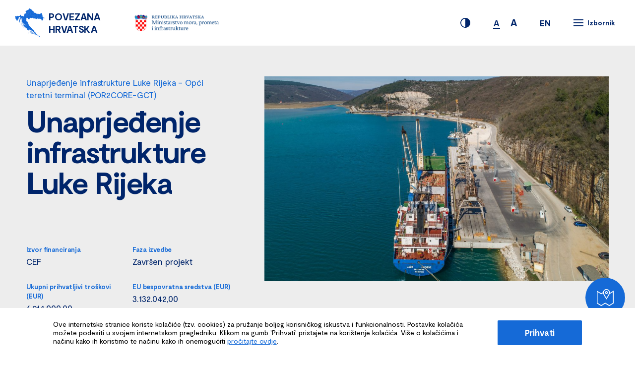

--- FILE ---
content_type: text/html; charset=UTF-8
request_url: https://povezanahrvatska.eu/projekti/unaprjedenje-infrastrukture-luke-rijeka/
body_size: 10486
content:
<!DOCTYPE html>
<html lang="hr">
<head>
	<meta charset="UTF-8">
    <meta name="viewport" content="width=device-width, initial-scale=1, maximum-scale=1" />
    <link rel="profile" href="https://gmpg.org/xfn/11">
	<link rel="pingback" href="https://povezanahrvatska.eu/xmlrpc.php">
    <title>
        Unaprjeđenje infrastrukture Luke Rijeka - Povezanahrvatska    </title>

    <link rel="shortcut icon" href="https://povezanahrvatska.eu/wp-content/themes/kingICT-infrastructure-projects-web-2019/static/ui/favicon/favicon.ico" type="image/x-icon">
    <link rel="apple-touch-icon" sizes="180x180" href="https://povezanahrvatska.eu/wp-content/themes/kingICT-infrastructure-projects-web-2019/static/ui/favicon/apple-touch-icon.png">
    <link rel="icon" type="image/png" sizes="32x32" href="https://povezanahrvatska.eu/wp-content/themes/kingICT-infrastructure-projects-web-2019/static/ui/favicon/favicon-32x32.png">
    <link rel="icon" type="image/png" sizes="16x16" href="https://povezanahrvatska.eu/wp-content/themes/kingICT-infrastructure-projects-web-2019/static/ui/favicon/favicon-16x16.png">
    <link rel="manifest" href="https://povezanahrvatska.eu/wp-content/themes/kingICT-infrastructure-projects-web-2019/static/ui/favicon/site.webmanifest">
    <link rel="mask-icon" href="https://povezanahrvatska.eu/wp-content/themes/kingICT-infrastructure-projects-web-2019/static/ui/favicon/safari-pinned-tab.svg" color="#5bbad5">


    <meta name="msapplication-TileColor" content="#da532c">
    <meta name="theme-color" content="#ffffff">

    <meta name='robots' content='index, follow, max-image-preview:large, max-snippet:-1, max-video-preview:-1' />
<link rel="alternate" hreflang="en" href="https://povezanahrvatska.eu/en/projekti/unaprjedenje-infrastrukture-luke-rijeka/" />
<link rel="alternate" hreflang="hr" href="https://povezanahrvatska.eu/projekti/unaprjedenje-infrastrukture-luke-rijeka/" />
<link rel="alternate" hreflang="x-default" href="https://povezanahrvatska.eu/projekti/unaprjedenje-infrastrukture-luke-rijeka/" />

	<!-- This site is optimized with the Yoast SEO plugin v20.6 - https://yoast.com/wordpress/plugins/seo/ -->
	<link rel="canonical" href="https://povezanahrvatska.eu/projekti/unaprjedenje-infrastrukture-luke-rijeka/" />
	<meta property="og:locale" content="hr_HR" />
	<meta property="og:type" content="article" />
	<meta property="og:title" content="Unaprjeđenje infrastrukture Luke Rijeka - Povezanahrvatska" />
	<meta property="og:description" content="Projektne aktivnosti uključivale su uklanjanje postojeće infrastrukture i opreme, rekonstrukciju 166 m duge obalne građevine (1 faza 91,60 m, 2 faza 74,40 m), izgradnju 2 željeznička kolosijeka sa spojnim dijelovima i dva kolosijeka za portalne dizalice, sanaciju granične zone operativne površine u zaleđu obalne konstrukcije, ugradnju opreme za vezivanje brodova, izgradnju sustava za odvodnju i [&hellip;]" />
	<meta property="og:url" content="https://povezanahrvatska.eu/projekti/unaprjedenje-infrastrukture-luke-rijeka/" />
	<meta property="og:site_name" content="Povezanahrvatska" />
	<meta property="article:modified_time" content="2025-05-12T08:21:28+00:00" />
	<meta property="og:image" content="https://povezanahrvatska.eu/wp-content/uploads/2020/05/DJI_0005-scaled.jpg" />
	<meta property="og:image:width" content="2560" />
	<meta property="og:image:height" content="2029" />
	<meta property="og:image:type" content="image/jpeg" />
	<meta name="twitter:card" content="summary_large_image" />
	<meta name="twitter:label1" content="Procijenjeno vrijeme čitanja" />
	<meta name="twitter:data1" content="1 minuta" />
	<script type="application/ld+json" class="yoast-schema-graph">{"@context":"https://schema.org","@graph":[{"@type":"WebPage","@id":"https://povezanahrvatska.eu/projekti/unaprjedenje-infrastrukture-luke-rijeka/","url":"https://povezanahrvatska.eu/projekti/unaprjedenje-infrastrukture-luke-rijeka/","name":"Unaprjeđenje infrastrukture Luke Rijeka - Povezanahrvatska","isPartOf":{"@id":"https://povezanahrvatska.eu/#website"},"primaryImageOfPage":{"@id":"https://povezanahrvatska.eu/projekti/unaprjedenje-infrastrukture-luke-rijeka/#primaryimage"},"image":{"@id":"https://povezanahrvatska.eu/projekti/unaprjedenje-infrastrukture-luke-rijeka/#primaryimage"},"thumbnailUrl":"https://povezanahrvatska.eu/wp-content/uploads/2020/05/DJI_0005-scaled.jpg","datePublished":"2020-05-07T10:26:01+00:00","dateModified":"2025-05-12T08:21:28+00:00","breadcrumb":{"@id":"https://povezanahrvatska.eu/projekti/unaprjedenje-infrastrukture-luke-rijeka/#breadcrumb"},"inLanguage":"hr","potentialAction":[{"@type":"ReadAction","target":["https://povezanahrvatska.eu/projekti/unaprjedenje-infrastrukture-luke-rijeka/"]}]},{"@type":"ImageObject","inLanguage":"hr","@id":"https://povezanahrvatska.eu/projekti/unaprjedenje-infrastrukture-luke-rijeka/#primaryimage","url":"https://povezanahrvatska.eu/wp-content/uploads/2020/05/DJI_0005-scaled.jpg","contentUrl":"https://povezanahrvatska.eu/wp-content/uploads/2020/05/DJI_0005-scaled.jpg","width":2560,"height":2029},{"@type":"BreadcrumbList","@id":"https://povezanahrvatska.eu/projekti/unaprjedenje-infrastrukture-luke-rijeka/#breadcrumb","itemListElement":[{"@type":"ListItem","position":1,"name":"Home","item":"https://povezanahrvatska.eu/"},{"@type":"ListItem","position":2,"name":"Projekti","item":"https://povezanahrvatska.eu/projekti/"},{"@type":"ListItem","position":3,"name":"Unaprjeđenje infrastrukture Luke Rijeka"}]},{"@type":"WebSite","@id":"https://povezanahrvatska.eu/#website","url":"https://povezanahrvatska.eu/","name":"Povezanahrvatska","description":"Povezanahrvatska","potentialAction":[{"@type":"SearchAction","target":{"@type":"EntryPoint","urlTemplate":"https://povezanahrvatska.eu/?s={search_term_string}"},"query-input":"required name=search_term_string"}],"inLanguage":"hr"}]}</script>
	<!-- / Yoast SEO plugin. -->


		<!-- This site uses the Google Analytics by MonsterInsights plugin v9.7.0 - Using Analytics tracking - https://www.monsterinsights.com/ -->
							<script src="//www.googletagmanager.com/gtag/js?id=G-2MDN9GZ31Z"  data-cfasync="false" data-wpfc-render="false" type="text/javascript" async></script>
			<script data-cfasync="false" data-wpfc-render="false" type="text/javascript">
				var mi_version = '9.7.0';
				var mi_track_user = true;
				var mi_no_track_reason = '';
								var MonsterInsightsDefaultLocations = {"page_location":"https:\/\/povezanahrvatska.eu\/projekti\/unaprjedenje-infrastrukture-luke-rijeka\/"};
								if ( typeof MonsterInsightsPrivacyGuardFilter === 'function' ) {
					var MonsterInsightsLocations = (typeof MonsterInsightsExcludeQuery === 'object') ? MonsterInsightsPrivacyGuardFilter( MonsterInsightsExcludeQuery ) : MonsterInsightsPrivacyGuardFilter( MonsterInsightsDefaultLocations );
				} else {
					var MonsterInsightsLocations = (typeof MonsterInsightsExcludeQuery === 'object') ? MonsterInsightsExcludeQuery : MonsterInsightsDefaultLocations;
				}

								var disableStrs = [
										'ga-disable-G-2MDN9GZ31Z',
									];

				/* Function to detect opted out users */
				function __gtagTrackerIsOptedOut() {
					for (var index = 0; index < disableStrs.length; index++) {
						if (document.cookie.indexOf(disableStrs[index] + '=true') > -1) {
							return true;
						}
					}

					return false;
				}

				/* Disable tracking if the opt-out cookie exists. */
				if (__gtagTrackerIsOptedOut()) {
					for (var index = 0; index < disableStrs.length; index++) {
						window[disableStrs[index]] = true;
					}
				}

				/* Opt-out function */
				function __gtagTrackerOptout() {
					for (var index = 0; index < disableStrs.length; index++) {
						document.cookie = disableStrs[index] + '=true; expires=Thu, 31 Dec 2099 23:59:59 UTC; path=/';
						window[disableStrs[index]] = true;
					}
				}

				if ('undefined' === typeof gaOptout) {
					function gaOptout() {
						__gtagTrackerOptout();
					}
				}
								window.dataLayer = window.dataLayer || [];

				window.MonsterInsightsDualTracker = {
					helpers: {},
					trackers: {},
				};
				if (mi_track_user) {
					function __gtagDataLayer() {
						dataLayer.push(arguments);
					}

					function __gtagTracker(type, name, parameters) {
						if (!parameters) {
							parameters = {};
						}

						if (parameters.send_to) {
							__gtagDataLayer.apply(null, arguments);
							return;
						}

						if (type === 'event') {
														parameters.send_to = monsterinsights_frontend.v4_id;
							var hookName = name;
							if (typeof parameters['event_category'] !== 'undefined') {
								hookName = parameters['event_category'] + ':' + name;
							}

							if (typeof MonsterInsightsDualTracker.trackers[hookName] !== 'undefined') {
								MonsterInsightsDualTracker.trackers[hookName](parameters);
							} else {
								__gtagDataLayer('event', name, parameters);
							}
							
						} else {
							__gtagDataLayer.apply(null, arguments);
						}
					}

					__gtagTracker('js', new Date());
					__gtagTracker('set', {
						'developer_id.dZGIzZG': true,
											});
					if ( MonsterInsightsLocations.page_location ) {
						__gtagTracker('set', MonsterInsightsLocations);
					}
										__gtagTracker('config', 'G-2MDN9GZ31Z', {"forceSSL":"true","link_attribution":"true"} );
										window.gtag = __gtagTracker;										(function () {
						/* https://developers.google.com/analytics/devguides/collection/analyticsjs/ */
						/* ga and __gaTracker compatibility shim. */
						var noopfn = function () {
							return null;
						};
						var newtracker = function () {
							return new Tracker();
						};
						var Tracker = function () {
							return null;
						};
						var p = Tracker.prototype;
						p.get = noopfn;
						p.set = noopfn;
						p.send = function () {
							var args = Array.prototype.slice.call(arguments);
							args.unshift('send');
							__gaTracker.apply(null, args);
						};
						var __gaTracker = function () {
							var len = arguments.length;
							if (len === 0) {
								return;
							}
							var f = arguments[len - 1];
							if (typeof f !== 'object' || f === null || typeof f.hitCallback !== 'function') {
								if ('send' === arguments[0]) {
									var hitConverted, hitObject = false, action;
									if ('event' === arguments[1]) {
										if ('undefined' !== typeof arguments[3]) {
											hitObject = {
												'eventAction': arguments[3],
												'eventCategory': arguments[2],
												'eventLabel': arguments[4],
												'value': arguments[5] ? arguments[5] : 1,
											}
										}
									}
									if ('pageview' === arguments[1]) {
										if ('undefined' !== typeof arguments[2]) {
											hitObject = {
												'eventAction': 'page_view',
												'page_path': arguments[2],
											}
										}
									}
									if (typeof arguments[2] === 'object') {
										hitObject = arguments[2];
									}
									if (typeof arguments[5] === 'object') {
										Object.assign(hitObject, arguments[5]);
									}
									if ('undefined' !== typeof arguments[1].hitType) {
										hitObject = arguments[1];
										if ('pageview' === hitObject.hitType) {
											hitObject.eventAction = 'page_view';
										}
									}
									if (hitObject) {
										action = 'timing' === arguments[1].hitType ? 'timing_complete' : hitObject.eventAction;
										hitConverted = mapArgs(hitObject);
										__gtagTracker('event', action, hitConverted);
									}
								}
								return;
							}

							function mapArgs(args) {
								var arg, hit = {};
								var gaMap = {
									'eventCategory': 'event_category',
									'eventAction': 'event_action',
									'eventLabel': 'event_label',
									'eventValue': 'event_value',
									'nonInteraction': 'non_interaction',
									'timingCategory': 'event_category',
									'timingVar': 'name',
									'timingValue': 'value',
									'timingLabel': 'event_label',
									'page': 'page_path',
									'location': 'page_location',
									'title': 'page_title',
									'referrer' : 'page_referrer',
								};
								for (arg in args) {
																		if (!(!args.hasOwnProperty(arg) || !gaMap.hasOwnProperty(arg))) {
										hit[gaMap[arg]] = args[arg];
									} else {
										hit[arg] = args[arg];
									}
								}
								return hit;
							}

							try {
								f.hitCallback();
							} catch (ex) {
							}
						};
						__gaTracker.create = newtracker;
						__gaTracker.getByName = newtracker;
						__gaTracker.getAll = function () {
							return [];
						};
						__gaTracker.remove = noopfn;
						__gaTracker.loaded = true;
						window['__gaTracker'] = __gaTracker;
					})();
									} else {
										console.log("");
					(function () {
						function __gtagTracker() {
							return null;
						}

						window['__gtagTracker'] = __gtagTracker;
						window['gtag'] = __gtagTracker;
					})();
									}
			</script>
			
							<!-- / Google Analytics by MonsterInsights -->
		<link rel='stylesheet' id='kingictInfrastructureProjectsWeb2019MainCSS-css' href='https://povezanahrvatska.eu/wp-content/themes/kingICT-infrastructure-projects-web-2019/static/dist/style.css?ver=2.2' type='text/css' media='' />
<link rel='stylesheet' id='wp-block-library-css' href='https://povezanahrvatska.eu/wp-includes/css/dist/block-library/style.min.css?ver=6.2.8' type='text/css' media='all' />
<style id='safe-svg-svg-icon-style-inline-css' type='text/css'>
.safe-svg-cover .safe-svg-inside{display:inline-block;max-width:100%}.safe-svg-cover svg{height:100%;max-height:100%;max-width:100%;width:100%}

</style>
<link rel='stylesheet' id='classic-theme-styles-css' href='https://povezanahrvatska.eu/wp-includes/css/classic-themes.min.css?ver=6.2.8' type='text/css' media='all' />
<style id='global-styles-inline-css' type='text/css'>
body{--wp--preset--color--black: #000000;--wp--preset--color--cyan-bluish-gray: #abb8c3;--wp--preset--color--white: #ffffff;--wp--preset--color--pale-pink: #f78da7;--wp--preset--color--vivid-red: #cf2e2e;--wp--preset--color--luminous-vivid-orange: #ff6900;--wp--preset--color--luminous-vivid-amber: #fcb900;--wp--preset--color--light-green-cyan: #7bdcb5;--wp--preset--color--vivid-green-cyan: #00d084;--wp--preset--color--pale-cyan-blue: #8ed1fc;--wp--preset--color--vivid-cyan-blue: #0693e3;--wp--preset--color--vivid-purple: #9b51e0;--wp--preset--gradient--vivid-cyan-blue-to-vivid-purple: linear-gradient(135deg,rgba(6,147,227,1) 0%,rgb(155,81,224) 100%);--wp--preset--gradient--light-green-cyan-to-vivid-green-cyan: linear-gradient(135deg,rgb(122,220,180) 0%,rgb(0,208,130) 100%);--wp--preset--gradient--luminous-vivid-amber-to-luminous-vivid-orange: linear-gradient(135deg,rgba(252,185,0,1) 0%,rgba(255,105,0,1) 100%);--wp--preset--gradient--luminous-vivid-orange-to-vivid-red: linear-gradient(135deg,rgba(255,105,0,1) 0%,rgb(207,46,46) 100%);--wp--preset--gradient--very-light-gray-to-cyan-bluish-gray: linear-gradient(135deg,rgb(238,238,238) 0%,rgb(169,184,195) 100%);--wp--preset--gradient--cool-to-warm-spectrum: linear-gradient(135deg,rgb(74,234,220) 0%,rgb(151,120,209) 20%,rgb(207,42,186) 40%,rgb(238,44,130) 60%,rgb(251,105,98) 80%,rgb(254,248,76) 100%);--wp--preset--gradient--blush-light-purple: linear-gradient(135deg,rgb(255,206,236) 0%,rgb(152,150,240) 100%);--wp--preset--gradient--blush-bordeaux: linear-gradient(135deg,rgb(254,205,165) 0%,rgb(254,45,45) 50%,rgb(107,0,62) 100%);--wp--preset--gradient--luminous-dusk: linear-gradient(135deg,rgb(255,203,112) 0%,rgb(199,81,192) 50%,rgb(65,88,208) 100%);--wp--preset--gradient--pale-ocean: linear-gradient(135deg,rgb(255,245,203) 0%,rgb(182,227,212) 50%,rgb(51,167,181) 100%);--wp--preset--gradient--electric-grass: linear-gradient(135deg,rgb(202,248,128) 0%,rgb(113,206,126) 100%);--wp--preset--gradient--midnight: linear-gradient(135deg,rgb(2,3,129) 0%,rgb(40,116,252) 100%);--wp--preset--duotone--dark-grayscale: url('#wp-duotone-dark-grayscale');--wp--preset--duotone--grayscale: url('#wp-duotone-grayscale');--wp--preset--duotone--purple-yellow: url('#wp-duotone-purple-yellow');--wp--preset--duotone--blue-red: url('#wp-duotone-blue-red');--wp--preset--duotone--midnight: url('#wp-duotone-midnight');--wp--preset--duotone--magenta-yellow: url('#wp-duotone-magenta-yellow');--wp--preset--duotone--purple-green: url('#wp-duotone-purple-green');--wp--preset--duotone--blue-orange: url('#wp-duotone-blue-orange');--wp--preset--font-size--small: 13px;--wp--preset--font-size--medium: 20px;--wp--preset--font-size--large: 36px;--wp--preset--font-size--x-large: 42px;--wp--preset--spacing--20: 0.44rem;--wp--preset--spacing--30: 0.67rem;--wp--preset--spacing--40: 1rem;--wp--preset--spacing--50: 1.5rem;--wp--preset--spacing--60: 2.25rem;--wp--preset--spacing--70: 3.38rem;--wp--preset--spacing--80: 5.06rem;--wp--preset--shadow--natural: 6px 6px 9px rgba(0, 0, 0, 0.2);--wp--preset--shadow--deep: 12px 12px 50px rgba(0, 0, 0, 0.4);--wp--preset--shadow--sharp: 6px 6px 0px rgba(0, 0, 0, 0.2);--wp--preset--shadow--outlined: 6px 6px 0px -3px rgba(255, 255, 255, 1), 6px 6px rgba(0, 0, 0, 1);--wp--preset--shadow--crisp: 6px 6px 0px rgba(0, 0, 0, 1);}:where(.is-layout-flex){gap: 0.5em;}body .is-layout-flow > .alignleft{float: left;margin-inline-start: 0;margin-inline-end: 2em;}body .is-layout-flow > .alignright{float: right;margin-inline-start: 2em;margin-inline-end: 0;}body .is-layout-flow > .aligncenter{margin-left: auto !important;margin-right: auto !important;}body .is-layout-constrained > .alignleft{float: left;margin-inline-start: 0;margin-inline-end: 2em;}body .is-layout-constrained > .alignright{float: right;margin-inline-start: 2em;margin-inline-end: 0;}body .is-layout-constrained > .aligncenter{margin-left: auto !important;margin-right: auto !important;}body .is-layout-constrained > :where(:not(.alignleft):not(.alignright):not(.alignfull)){max-width: var(--wp--style--global--content-size);margin-left: auto !important;margin-right: auto !important;}body .is-layout-constrained > .alignwide{max-width: var(--wp--style--global--wide-size);}body .is-layout-flex{display: flex;}body .is-layout-flex{flex-wrap: wrap;align-items: center;}body .is-layout-flex > *{margin: 0;}:where(.wp-block-columns.is-layout-flex){gap: 2em;}.has-black-color{color: var(--wp--preset--color--black) !important;}.has-cyan-bluish-gray-color{color: var(--wp--preset--color--cyan-bluish-gray) !important;}.has-white-color{color: var(--wp--preset--color--white) !important;}.has-pale-pink-color{color: var(--wp--preset--color--pale-pink) !important;}.has-vivid-red-color{color: var(--wp--preset--color--vivid-red) !important;}.has-luminous-vivid-orange-color{color: var(--wp--preset--color--luminous-vivid-orange) !important;}.has-luminous-vivid-amber-color{color: var(--wp--preset--color--luminous-vivid-amber) !important;}.has-light-green-cyan-color{color: var(--wp--preset--color--light-green-cyan) !important;}.has-vivid-green-cyan-color{color: var(--wp--preset--color--vivid-green-cyan) !important;}.has-pale-cyan-blue-color{color: var(--wp--preset--color--pale-cyan-blue) !important;}.has-vivid-cyan-blue-color{color: var(--wp--preset--color--vivid-cyan-blue) !important;}.has-vivid-purple-color{color: var(--wp--preset--color--vivid-purple) !important;}.has-black-background-color{background-color: var(--wp--preset--color--black) !important;}.has-cyan-bluish-gray-background-color{background-color: var(--wp--preset--color--cyan-bluish-gray) !important;}.has-white-background-color{background-color: var(--wp--preset--color--white) !important;}.has-pale-pink-background-color{background-color: var(--wp--preset--color--pale-pink) !important;}.has-vivid-red-background-color{background-color: var(--wp--preset--color--vivid-red) !important;}.has-luminous-vivid-orange-background-color{background-color: var(--wp--preset--color--luminous-vivid-orange) !important;}.has-luminous-vivid-amber-background-color{background-color: var(--wp--preset--color--luminous-vivid-amber) !important;}.has-light-green-cyan-background-color{background-color: var(--wp--preset--color--light-green-cyan) !important;}.has-vivid-green-cyan-background-color{background-color: var(--wp--preset--color--vivid-green-cyan) !important;}.has-pale-cyan-blue-background-color{background-color: var(--wp--preset--color--pale-cyan-blue) !important;}.has-vivid-cyan-blue-background-color{background-color: var(--wp--preset--color--vivid-cyan-blue) !important;}.has-vivid-purple-background-color{background-color: var(--wp--preset--color--vivid-purple) !important;}.has-black-border-color{border-color: var(--wp--preset--color--black) !important;}.has-cyan-bluish-gray-border-color{border-color: var(--wp--preset--color--cyan-bluish-gray) !important;}.has-white-border-color{border-color: var(--wp--preset--color--white) !important;}.has-pale-pink-border-color{border-color: var(--wp--preset--color--pale-pink) !important;}.has-vivid-red-border-color{border-color: var(--wp--preset--color--vivid-red) !important;}.has-luminous-vivid-orange-border-color{border-color: var(--wp--preset--color--luminous-vivid-orange) !important;}.has-luminous-vivid-amber-border-color{border-color: var(--wp--preset--color--luminous-vivid-amber) !important;}.has-light-green-cyan-border-color{border-color: var(--wp--preset--color--light-green-cyan) !important;}.has-vivid-green-cyan-border-color{border-color: var(--wp--preset--color--vivid-green-cyan) !important;}.has-pale-cyan-blue-border-color{border-color: var(--wp--preset--color--pale-cyan-blue) !important;}.has-vivid-cyan-blue-border-color{border-color: var(--wp--preset--color--vivid-cyan-blue) !important;}.has-vivid-purple-border-color{border-color: var(--wp--preset--color--vivid-purple) !important;}.has-vivid-cyan-blue-to-vivid-purple-gradient-background{background: var(--wp--preset--gradient--vivid-cyan-blue-to-vivid-purple) !important;}.has-light-green-cyan-to-vivid-green-cyan-gradient-background{background: var(--wp--preset--gradient--light-green-cyan-to-vivid-green-cyan) !important;}.has-luminous-vivid-amber-to-luminous-vivid-orange-gradient-background{background: var(--wp--preset--gradient--luminous-vivid-amber-to-luminous-vivid-orange) !important;}.has-luminous-vivid-orange-to-vivid-red-gradient-background{background: var(--wp--preset--gradient--luminous-vivid-orange-to-vivid-red) !important;}.has-very-light-gray-to-cyan-bluish-gray-gradient-background{background: var(--wp--preset--gradient--very-light-gray-to-cyan-bluish-gray) !important;}.has-cool-to-warm-spectrum-gradient-background{background: var(--wp--preset--gradient--cool-to-warm-spectrum) !important;}.has-blush-light-purple-gradient-background{background: var(--wp--preset--gradient--blush-light-purple) !important;}.has-blush-bordeaux-gradient-background{background: var(--wp--preset--gradient--blush-bordeaux) !important;}.has-luminous-dusk-gradient-background{background: var(--wp--preset--gradient--luminous-dusk) !important;}.has-pale-ocean-gradient-background{background: var(--wp--preset--gradient--pale-ocean) !important;}.has-electric-grass-gradient-background{background: var(--wp--preset--gradient--electric-grass) !important;}.has-midnight-gradient-background{background: var(--wp--preset--gradient--midnight) !important;}.has-small-font-size{font-size: var(--wp--preset--font-size--small) !important;}.has-medium-font-size{font-size: var(--wp--preset--font-size--medium) !important;}.has-large-font-size{font-size: var(--wp--preset--font-size--large) !important;}.has-x-large-font-size{font-size: var(--wp--preset--font-size--x-large) !important;}
.wp-block-navigation a:where(:not(.wp-element-button)){color: inherit;}
:where(.wp-block-columns.is-layout-flex){gap: 2em;}
.wp-block-pullquote{font-size: 1.5em;line-height: 1.6;}
</style>
<link rel='stylesheet' id='wpml-blocks-css' href='https://povezanahrvatska.eu/wp-content/plugins/sitepress-multilingual-cms/dist/css/blocks/styles.css?ver=4.6.3' type='text/css' media='all' />
<script type='text/javascript' src='https://povezanahrvatska.eu/wp-content/plugins/google-analytics-for-wordpress/assets/js/frontend-gtag.min.js?ver=9.7.0' id='monsterinsights-frontend-script-js'></script>
<script data-cfasync="false" data-wpfc-render="false" type="text/javascript" id='monsterinsights-frontend-script-js-extra'>/* <![CDATA[ */
var monsterinsights_frontend = {"js_events_tracking":"true","download_extensions":"doc,pdf,ppt,zip,xls,docx,pptx,xlsx","inbound_paths":"[]","home_url":"https:\/\/povezanahrvatska.eu","hash_tracking":"false","v4_id":"G-2MDN9GZ31Z"};/* ]]> */
</script>
<link rel="https://api.w.org/" href="https://povezanahrvatska.eu/wp-json/" /><link rel="alternate" type="application/json" href="https://povezanahrvatska.eu/wp-json/wp/v2/projects/937" /><link rel="EditURI" type="application/rsd+xml" title="RSD" href="https://povezanahrvatska.eu/xmlrpc.php?rsd" />
<link rel="wlwmanifest" type="application/wlwmanifest+xml" href="https://povezanahrvatska.eu/wp-includes/wlwmanifest.xml" />
<link rel='shortlink' href='https://povezanahrvatska.eu/?p=937' />
<link rel="alternate" type="application/json+oembed" href="https://povezanahrvatska.eu/wp-json/oembed/1.0/embed?url=https%3A%2F%2Fpovezanahrvatska.eu%2Fprojekti%2Funaprjedenje-infrastrukture-luke-rijeka%2F" />
<link rel="alternate" type="text/xml+oembed" href="https://povezanahrvatska.eu/wp-json/oembed/1.0/embed?url=https%3A%2F%2Fpovezanahrvatska.eu%2Fprojekti%2Funaprjedenje-infrastrukture-luke-rijeka%2F&#038;format=xml" />
<meta name="generator" content="WPML ver:4.6.3 stt:22,1;" />
		<style type="text/css" id="wp-custom-css">
			.c-home-numbers__row {
	display:grid;
	grid-template-columns: repeat(auto-fit, minmax(150px, 1fr));

}


.postid-6730 #tabby-toggle_location-103{
	
	display:none !important;
}

.postid-6739 #tabby-toggle_location-102{
		display:none !important;

}		</style>
		
</head>

<body data-rsssl=1 class="projects-template-default single single-projects postid-937" >
<script type="text/javascript">
    window.bu = "https://povezanahrvatska.eu/wp-content/themes/kingICT-infrastructure-projects-web-2019/static/";
</script>
<script>
    const apiUrl = 'https://povezanahrvatska.eu/wp-json/api/v1';
</script>
<!-- NAVIGATION -->
<nav class="c-navigation-wrapper js-navigation-wrapper">
    <div class="o-container o-container--nav">
        <div class="c-navigation">
            <div class="c-navigation__logotypes js-header-logo">
                <div class="c-navigation__logotypes-left">
                    <a href="https://povezanahrvatska.eu">
	                                                <img src="https://povezanahrvatska.eu/wp-content/uploads/2020/04/nav_logo.png"
                                 alt="Povezana Hrvatska">
	                    
                        <p class="u-a1 u-bold">
                            POVEZANA HRVATSKA                        </p>
                    </a>

                                            <img src="https://povezanahrvatska.eu/wp-content/uploads/2020/06/mu_logo.png"
                             alt="">
                                    </div>

                <div class="c-navigation__logotypes-right">
                                    </div>
            </div>

            <div class="c-navigation__block js-navigation-block">
                <span class="js-page-contrast c-navigation__contrast-switch">
                    <svg class="u-icon" version="1.1" xmlns="http://www.w3.org/2000/svg" viewBox="0 0 32 32">
    <path d="M16 0c8.8 0 16 7.2 16 16s-7.2 16-16 16-16-7.2-16-16 7.2-16 16-16zM16 2.72c-7.36 0.16-13.28 6.080-13.28 13.44 0 7.2 5.92 13.12 13.28 13.28v-26.72z"></path>
</svg>
                </span>

                <span class="c-navigation__scale-switch">
                    <span class="u-b0 u-bold js-page-scale-small is-active">
                        A
                    </span>
                                        <span class="u-a1 u-bold js-page-scale-big" data-font-scale="10">
                        A
                    </span>
                </span>

	            			            <a href="https://povezanahrvatska.eu/en/projekti/unaprjedenje-infrastrukture-luke-rijeka/" class="u-b0 u-bold c-navigation__language-switch">
		                    EN		                </a>
	            

                <span class="c-navigation__menu-btn js-menu-btn">
                    <div class="c-navigation__btn js-menu-btn-icon">
	                    <i></i>
	                    <i></i>
	                    <i></i>
                    </div>

                    <span class="u-b2 u-bold">
                        Izbornik                    </span>
                </span>
            </div>
        </div>
    </div>
</nav>
<!-- //NAVIGATION -->
<div class="c-navigation__menu-wrapper js-menu-wrapper">
    <div class="o-container">
        <div class="c-navigation__menu-inner">
            <div class="c-navigation__menu-accessibility">
                <span class="js-page-contrast c-navigation__contrast-switch">
                    <svg class="u-icon" version="1.1" xmlns="http://www.w3.org/2000/svg" viewBox="0 0 32 32">
    <path d="M16 0c8.8 0 16 7.2 16 16s-7.2 16-16 16-16-7.2-16-16 7.2-16 16-16zM16 2.72c-7.36 0.16-13.28 6.080-13.28 13.44 0 7.2 5.92 13.12 13.28 13.28v-26.72z"></path>
</svg>
                </span>

                <span class="c-navigation__scale-switch">
                    <span class="u-b0 u-bold js-page-scale-small is-active">
                        A
                    </span>
                    <span class="u-a1 u-bold js-page-scale-big" data-font-scale="10">
                        A
                    </span>
                </span>
            </div>

            <ul>
	                                    <li class="js-menu-stagger-item">
                            <a href="https://povezanahrvatska.eu/" class="u-a3">
					            <span>
						            Početna                                </span>
                            </a>
                        </li>
		                                    <li class="js-menu-stagger-item">
                            <a href="https://povezanahrvatska.eu/vijesti/" class="u-a3">
					            <span>
						            Novosti                                </span>
                            </a>
                        </li>
		                                    <li class="js-menu-stagger-item">
                            <a href="https://povezanahrvatska.eu/projekti/" class="u-a3">
					            <span>
						            Projekti                                </span>
                            </a>
                        </li>
		                                    <li class="js-menu-stagger-item">
                            <a href="https://povezanahrvatska.eu/o-nama/" class="u-a3">
					            <span>
						            O nama                                </span>
                            </a>
                        </li>
		                                    <li class="js-menu-stagger-item">
                            <a href="https://povezanahrvatska.eu/kontakt/" class="u-a3">
					            <span>
						            Kontakt                                </span>
                            </a>
                        </li>
		                        </ul>

            <div class="c-navigation__menu-content js-menu-last-item">
                <div class="c-navigation__logotypes-left c-navigation__logotypes-left--menu js-menu-last-item">
                                            <img src="https://povezanahrvatska.eu/wp-content/uploads/2020/06/mu_logo.png"
                             alt="">
                                    </div>

                <div class="c-navigation__logotypes-right c-navigation__logotypes-right--menu js-menu-last-item">
                                                <img src="https://povezanahrvatska.eu/wp-content/uploads/2020/04/02_ESI_vektori-720x187.png" alt="">
                                                    <img src="https://povezanahrvatska.eu/wp-content/uploads/2025/05/logonovi-3.png" alt="">
                                        </div>

                                    <p class="u-b2">
                        Ministarstvo mora, prometa i infrastrukture (MMPI) aktivno sudjeluje u korištenju dostupnih EU fondova kroz financijsko razdoblje 2014.-2020. Unaprjeđenje web stranice sufinancirano je sredstvima tehničke pomoći iz Operativnog programa Konkurentnost i kohezija, iz Europskog fonda za regionalni razvoj. Sadržaj ove stranice isključiva je odgovornost Ministarstva mora, prometa i infrastrukture.                    </p>
                            </div>
        </div>
    </div>
    <i></i>
</div>
<!-- MOBILE NAVIGATION -->
<nav class="c-mobile-navigation-wrapper js-mobile-navigation-wrapper">
    <div class="o-container">
        <div class="c-mobile-navigation js-mobile-navigation">
        </div>
    </div>
</nav>
<!-- //MOBILE NAVIGATION -->

<!-- PAGE WRAPPER -->
<div class="o-page">
	<header class="c-project-single-header">
    <div class="o-container o-container--single-project js-animated-element" data-animation="fade-up-slow">
        <div class="c-project-single-header__inner">
            <div class="c-project-single-header__left">
                <div>
                                            <p class="u-b0 c-project-single-header__eyebrow">
                            Unaprjeđenje infrastrukture Luke Rijeka – Opći teretni terminal (POR2CORE-GCT)                        </p>
                                        <h1 class="u-a5 c-project-single-header__title">
                        Unaprjeđenje infrastrukture Luke Rijeka                    </h1>
                </div>

                <div class="c-project-single-header__content">
                    <div>
                        <p class="u-b4 u-bold">
                            Izvor financiranja                        </p>

                        <p class="u-b1">
                            CEF                        </p>
                    </div>

                                            <div>
                            <p class="u-b4 u-bold">
                                Faza izvedbe                            </p>

                            <p class="u-b1">
                                Završen projekt                            </p>
                        </div>
                    
                                            <div class="">
                            <p class="u-b4 u-bold">
                                Ukupni prihvatljivi troškovi (EUR)                            </p>
                            <p class="u-b1">
                                6.914.000,00                            </p>
                        </div>
                    
                                            <div class="">
                            <p class="u-b4 u-bold">
                                EU bespovratna sredstva (EUR)                            </p>
                            <p class="u-b1">
                                3.132.042,00                            </p>
                        </div>
                    
                                            <div>
                            <p class="u-b4 u-bold">
                                Datum sklapanja ugovora                            </p>

                            <p class="u-b1">
                                18.11.2016                            </p>
                        </div>
                                            <div>
                            <p class="u-b4 u-bold">
                                Završetak projekta                            </p>

                            <p class="u-b1">
                                23.05.2022                            </p>
                        </div>
                                    </div>
            </div>

            <div class="c-project-single-header__right">
                <div class="c-project-single-header__image o-lazy-load">
                    <img class="o-lazy-load__image"
                         src="https://povezanahrvatska.eu/wp-content/uploads/2020/05/DJI_0005-100x79.jpg"
                         data-src="https://povezanahrvatska.eu/wp-content/uploads/2020/05/DJI_0005-1100x872.jpg" title="" alt=""/>
                </div>
            </div>

        </div>
    </div>
</header>    <!-- PAGE CONTENT -->
    <div class="o-page__inner o-page__inner--single-projects">
        <div class="c-floating-button__wrapper-inner">
    <a class="c-floating-button" href="https://povezanahrvatska.eu/projekti/?view=map">
        <svg class="u-icon" xmlns="http://www.w3.org/2000/svg" viewBox="0 0 40 40">
    <path d="M22.439 2.917c3.7 0 6.92 3.034 6.92 6.66l-.01.402-.036.41-.046.324L36.45 6.36c.216-.131.478-.04.584.16l.036.093.012.103v24.777c0 .11-.042.213-.116.29l-.084.066-8.537 5.175c-.1.06-.218.075-.327.045l-.105-.045-7.916-4.798-7.912 4.798c-.066.04-.141.06-.216.06l-.111-.015-.105-.045-8.537-5.175c-.093-.056-.16-.146-.186-.25l-.014-.106V6.715c0-.289.28-.479.537-.4l.095.043 8.32 5.042 3.664-2.222.006-.099c.26-3.187 2.99-5.804 6.224-6.128l.337-.026.339-.008zM4.562 8.903V30.79l7.308 4.43 7.914-4.796c.1-.06.218-.075.327-.045l.105.045 7.914 4.796 7.305-4.428V8.905l-6.808 4.128-.408 1.042c-.566 1.34-1.312 2.59-4.26 7.322l-1.166 1.87c-.164.261-.544.261-.707 0l-2.07-3.33c-3.088-5.004-3.93-6.626-4.285-8.433l-.081-.462-3.564 2.162c-.1.06-.218.075-.327.045l-.105-.045-7.092-4.3zm17.877-4.332c-2.806 0-5.274 2.352-5.274 5.006l.009.372c.097 1.918.992 3.848 4.03 8.789l1.234 1.987 1.228-1.973c3.03-4.925 3.942-6.893 4.039-8.817l.008-.358c0-2.654-2.468-5.006-5.274-5.006zm0 2.452c1.578 0 2.856 1.291 2.856 2.881 0 1.59-1.278 2.881-2.856 2.881-1.578 0-2.856-1.29-2.856-2.88 0-1.591 1.278-2.882 2.856-2.882zm0 1.655c-.666 0-1.21.549-1.21 1.226 0 .678.544 1.226 1.21 1.226.667 0 1.21-.548 1.21-1.226 0-.677-.543-1.226-1.21-1.226z"/>
</svg>
    </a>
</div>
		            <div class="o-container o-container--has-sidebar">
                <aside class="o-container__sidebar">
					<div class="c-sidebar-navigation__wrapper">
    <div class="c-sidebar-navigation js-sidebar-nav">
        <div class="c-sidebar-navigation__inner">
            <ul class="c-sidebar-navigation__item-wrapper js-sidebar-list">

            </ul>
            <button class="c-sidebar-navigation__button js-sidebar-next-btn">
                
<svg class="u-icon" version="1.1" xmlns="http://www.w3.org/2000/svg" viewBox="0 0 32 32">
<path d="M18.405 22.88v-22.88h-4.811v22.88l-10.24-10.237-3.355 3.357 16 16 16-16-3.357-3.357z"></path>
</svg>
            </button>

        </div>
    </div>
</div>
                </aside>
                <article class="o-container__content">
                    <div class="c-about-section-content">
                        <div class="c-about-section-content__inner c-rte c-rte--project-single">
							
<div class="c-blocks-section-header js-block-section-header">
    <div class="c-blocks-section-header__inner">
                    <h2 class="u-a3 c-blocks-section-header__title js-section-title">
                Opis projekta            </h2>
                    <h3 class="u-a2 c-blocks-section-header__description">
                Projektom je rekonstruirana operativna obala na terminalu za generalne terete u luci Bršica u Bazenu Raša u ukupnoj dužini od 166 metara. Terminal je specijaliziran za ukrcaj i skladištenje drva te za prekrcaj žive stoke.             </h3>
            </div>
</div>



<p>Projektne aktivnosti uključivale su uklanjanje postojeće infrastrukture i opreme, rekonstrukciju 166 m duge obalne građevine (1 faza 91,60 m, 2 faza 74,40 m), izgradnju 2 željeznička kolosijeka sa spojnim dijelovima i dva kolosijeka za portalne dizalice, sanaciju granične zone operativne površine u zaleđu obalne konstrukcije, ugradnju opreme za vezivanje brodova, izgradnju sustava za odvodnju i pročišćavanje oborinskih voda te vodoopskrbu brodova i protupožarne hidrantske mreže te zamjenu postojećih elektroinstalacija sa novim.</p>



<p>Projekt je dio globalnog projekta za razvoj luke Rijeka, koja je prethodno identificirana kao dio osnovnog Mediteranskog koridora i luka od osobitog (međunarodnog) gospodarskog interesa za Republiku Hrvatsku. Članica je Udruženja sjevernojadranskih luka (NAPA) koje okuplja četiri luke koje su vrata k tržištima srednje Europe. Luke Rijeka, Venecija, Trst i Koper nastoje promicati sjevernojadransku rutu suradnjom u razvoju pomorske i željezničke infrastrukture, pomorskih veza i veza u zaleđu i drugih aspekata pomorskog i multimodalnog prometa radi povećanja konkurentnosti ovih luka.</p>



<div class="c-blocks-section-header js-block-section-header">
    <div class="c-blocks-section-header__inner">
                    <h2 class="u-a3 c-blocks-section-header__title js-section-title">
                Rezultati projekta            </h2>
                    <h3 class="u-a2 c-blocks-section-header__description">
                Realizacijom ovog infrastrukturnog projekta u luci Bršica povećani su kapaciteti za prekrcaj generalnog tereta, osobito drva, uz istovremeno poboljšanje sigurnosti i kvalitete usluge. Time su stvoreni preduvjeti za učinkovitije upravljanje rastućim prometom i unaprjeđenje lučkih operacija.            </h3>
            </div>
</div>
                        </div>
                    </div>
                </article>
            </div>
		    </div>
</div>
<!-- //PAGE WRAPPER -->
<!-- FOOTER -->
<footer class="c-footer">
    <div class="o-container">
        <div class="c-footer__top">

            <div class="c-footer__logotypes">
					            <div class="c-footer__logotypes-left">
                    <p class="u-b0 u-uppercase u-bold">
						POVEZANA HRVATSKA                    </p>
		            				            <img src="https://povezanahrvatska.eu/wp-content/uploads/2020/06/mu_logo.png"
				                 alt="">
				            				            <img src="https://povezanahrvatska.eu/wp-content/uploads/2020/05/EUlogo.png"
				                 alt="">
				            				            <img src="https://povezanahrvatska.eu/wp-content/uploads/2025/05/logo_6.png"
				                 alt="">
				            		                            </div>

                <div class="c-footer__logotypes-right">
												<img src="https://povezanahrvatska.eu/wp-content/uploads/2020/04/02_ESI_vektori-720x187.png" alt="">
													<img src="https://povezanahrvatska.eu/wp-content/uploads/2025/05/logonovi-3.png" alt="">
						                </div>
            </div>

            <div class="c-footer__nav">
                <ul>
												<li>
                                <a href="https://povezanahrvatska.eu/" class="u-b4 u-bold">
									<span>
										Početna                                    </span>
                                </a>
                            </li>
													<li>
                                <a href="https://povezanahrvatska.eu/vijesti/" class="u-b4 u-bold">
									<span>
										Novosti                                    </span>
                                </a>
                            </li>
													<li>
                                <a href="https://povezanahrvatska.eu/projekti/" class="u-b4 u-bold">
									<span>
										Projekti                                    </span>
                                </a>
                            </li>
													<li>
                                <a href="https://povezanahrvatska.eu/o-nama/" class="u-b4 u-bold">
									<span>
										O nama                                    </span>
                                </a>
                            </li>
													<li>
                                <a href="https://povezanahrvatska.eu/kontakt/" class="u-b4 u-bold">
									<span>
										Kontakt                                    </span>
                                </a>
                            </li>
						                </ul>
            </div>
        </div>

        <div class="c-footer__bottom">

							<p class="u-b2">
					Ministarstvo mora, prometa i infrastrukture (MMPI) aktivno sudjeluje u korištenju dostupnih EU fondova kroz financijsko razdoblje 2014.-2020. Unaprjeđenje web stranice sufinancirano je sredstvima tehničke pomoći iz Operativnog programa Konkurentnost i kohezija, iz Europskog fonda za regionalni razvoj. Sadržaj ove stranice isključiva je odgovornost Ministarstva mora, prometa i infrastrukture.                </p>
			        </div>
    </div>
</footer>
<!-- end FOOTER -->

<!-- COOKIE MESSAGE -->
<div class="c-cookie-message__wrapper js-modal-wrapper">
    <div class="o-container">
        <div class="c-cookie-message">
                            <div class="c-cookie-message__text-box u-b2">
                    <p>
                        Ove internetske stranice koriste kolačiće (tzv. cookies) za pružanje boljeg korisničkog iskustva i
                    funkcionalnosti. Postavke kolačića možete podesiti u svojem internetskom pregledniku. Klikom na gumb
                    'Prihvati' pristajete na korištenje kolaćića. Više o kolačićima i načinu kako ih koristimo te načinu
                    kako ih onemogućiti <a href="/politika-privatnosti/"> pročitajte ovdje</a>.                    </p>

                </div>
                        <div class="c-cookie-message__button-box">
                <button class="c-button u-b0 u-bold js-close-button">
                    Prihvati                </button>
            </div>
        </div>
    </div>
</div>
<!-- //COOKIE MESSAGE -->
<script type='text/javascript' src='https://povezanahrvatska.eu/wp-content/themes/kingICT-infrastructure-projects-web-2019/static/dist/bundle.js?ver=2.2' id='kingictInfrastructureProjectsWeb2019Bundle-js'></script>

</body>
</html>


--- FILE ---
content_type: text/css
request_url: https://povezanahrvatska.eu/wp-content/themes/kingICT-infrastructure-projects-web-2019/static/dist/style.css?ver=2.2
body_size: 28719
content:
.icon{display:inline-block;width:1em;height:1em;stroke-width:0;stroke:currentColor;fill:currentColor}.icon-qoute{width:1.181640625em}.icon-menu{width:1.4287109375em}.badger-accordion__panel{max-height:75vh;overflow:hidden}.badger-accordion__panel.-ba-is-hidden{max-height:0!important;visibility:hidden}.badger-accordion--initalised .badger-accordion__panel{transition:max-height .2s ease-in-out}@font-face{font-family:Moderat-Bold;src:url(../fonts/Moderat-Bold.eot?1);src:url(../fonts/Moderat-Bold.eot?1#iefix) format("embedded-opentype"),url(../fonts/Moderat-Bold.woff?1) format("woff");font-weight:400;font-style:normal}@font-face{font-family:Moderat-Regular;src:url(../fonts/Moderat-Regular.eot?1);src:url(../fonts/Moderat-Regular.eot?1#iefix) format("embedded-opentype"),url(../fonts/Moderat-Regular.woff?1) format("woff");font-weight:400;font-style:normal}.ct-label{fill:rgba(0,0,0,.4);color:rgba(0,0,0,.4);font-size:.75rem;line-height:1}.ct-chart-bar .ct-label,.ct-chart-line .ct-label{display:block;display:-webkit-box;display:-ms-flexbox;display:flex}.ct-chart-donut .ct-label,.ct-chart-pie .ct-label{dominant-baseline:central}.ct-label.ct-horizontal.ct-start{-webkit-box-align:flex-end;-ms-flex-align:flex-end;align-items:flex-end}.ct-label.ct-horizontal.ct-end,.ct-label.ct-horizontal.ct-start{-webkit-box-pack:flex-start;-ms-flex-pack:flex-start;justify-content:flex-start;text-align:left;text-anchor:start}.ct-label.ct-horizontal.ct-end{-webkit-box-align:flex-start;-ms-flex-align:flex-start;align-items:flex-start}.ct-label.ct-vertical.ct-start{-webkit-box-align:flex-end;-ms-flex-align:flex-end;align-items:flex-end;-webkit-box-pack:flex-end;-ms-flex-pack:flex-end;justify-content:flex-end;text-align:right;text-anchor:end}.ct-label.ct-vertical.ct-end{-webkit-box-pack:flex-start;-ms-flex-pack:flex-start;justify-content:flex-start;text-align:left}.ct-chart-bar .ct-label.ct-horizontal.ct-start,.ct-label.ct-vertical.ct-end{-webkit-box-align:flex-end;-ms-flex-align:flex-end;align-items:flex-end;text-anchor:start}.ct-chart-bar .ct-label.ct-horizontal.ct-end,.ct-chart-bar .ct-label.ct-horizontal.ct-start{-webkit-box-pack:center;-ms-flex-pack:center;justify-content:center;text-align:center}.ct-chart-bar .ct-label.ct-horizontal.ct-end{-webkit-box-align:flex-start;-ms-flex-align:flex-start;align-items:flex-start;text-anchor:start}.ct-chart-bar.ct-horizontal-bars .ct-label.ct-horizontal.ct-start{-webkit-box-align:flex-end;-ms-flex-align:flex-end;align-items:flex-end;-webkit-box-pack:flex-start;-ms-flex-pack:flex-start;justify-content:flex-start;text-align:left;text-anchor:start}.ct-chart-bar.ct-horizontal-bars .ct-label.ct-horizontal.ct-end{-webkit-box-align:flex-start;-ms-flex-align:flex-start;align-items:flex-start;-webkit-box-pack:flex-start;-ms-flex-pack:flex-start;justify-content:flex-start;text-align:left;text-anchor:start}.ct-chart-bar.ct-horizontal-bars .ct-label.ct-vertical.ct-start{-webkit-box-align:center;-ms-flex-align:center;align-items:center;-webkit-box-pack:flex-end;-ms-flex-pack:flex-end;justify-content:flex-end;text-align:right;text-anchor:end}.ct-chart-bar.ct-horizontal-bars .ct-label.ct-vertical.ct-end{-webkit-box-align:center;-ms-flex-align:center;align-items:center;-webkit-box-pack:flex-start;-ms-flex-pack:flex-start;justify-content:flex-start;text-align:left;text-anchor:end}.ct-grid{stroke:rgba(0,0,0,.2);stroke-width:1px;stroke-dasharray:2px}.ct-grid-background{fill:none}.ct-point{stroke-width:10px;stroke-linecap:round}.ct-line{fill:none;stroke-width:4px}.ct-area{stroke:none;fill-opacity:.1}.ct-bar{fill:none;stroke-width:10px}.ct-slice-donut{fill:none;stroke-width:60px}.ct-series-a .ct-bar,.ct-series-a .ct-line,.ct-series-a .ct-point,.ct-series-a .ct-slice-donut{stroke:#d70206}.ct-series-a .ct-area,.ct-series-a .ct-slice-donut-solid,.ct-series-a .ct-slice-pie{fill:#d70206}.ct-series-b .ct-bar,.ct-series-b .ct-line,.ct-series-b .ct-point,.ct-series-b .ct-slice-donut{stroke:#f05b4f}.ct-series-b .ct-area,.ct-series-b .ct-slice-donut-solid,.ct-series-b .ct-slice-pie{fill:#f05b4f}.ct-series-c .ct-bar,.ct-series-c .ct-line,.ct-series-c .ct-point,.ct-series-c .ct-slice-donut{stroke:#f4c63d}.ct-series-c .ct-area,.ct-series-c .ct-slice-donut-solid,.ct-series-c .ct-slice-pie{fill:#f4c63d}.ct-series-d .ct-bar,.ct-series-d .ct-line,.ct-series-d .ct-point,.ct-series-d .ct-slice-donut{stroke:#d17905}.ct-series-d .ct-area,.ct-series-d .ct-slice-donut-solid,.ct-series-d .ct-slice-pie{fill:#d17905}.ct-series-e .ct-bar,.ct-series-e .ct-line,.ct-series-e .ct-point,.ct-series-e .ct-slice-donut{stroke:#453d3f}.ct-series-e .ct-area,.ct-series-e .ct-slice-donut-solid,.ct-series-e .ct-slice-pie{fill:#453d3f}.ct-series-f .ct-bar,.ct-series-f .ct-line,.ct-series-f .ct-point,.ct-series-f .ct-slice-donut{stroke:#59922b}.ct-series-f .ct-area,.ct-series-f .ct-slice-donut-solid,.ct-series-f .ct-slice-pie{fill:#59922b}.ct-series-g .ct-bar,.ct-series-g .ct-line,.ct-series-g .ct-point,.ct-series-g .ct-slice-donut{stroke:#0544d3}.ct-series-g .ct-area,.ct-series-g .ct-slice-donut-solid,.ct-series-g .ct-slice-pie{fill:#0544d3}.ct-series-h .ct-bar,.ct-series-h .ct-line,.ct-series-h .ct-point,.ct-series-h .ct-slice-donut{stroke:#6b0392}.ct-series-h .ct-area,.ct-series-h .ct-slice-donut-solid,.ct-series-h .ct-slice-pie{fill:#6b0392}.ct-series-i .ct-bar,.ct-series-i .ct-line,.ct-series-i .ct-point,.ct-series-i .ct-slice-donut{stroke:#f05b4f}.ct-series-i .ct-area,.ct-series-i .ct-slice-donut-solid,.ct-series-i .ct-slice-pie{fill:#f05b4f}.ct-series-j .ct-bar,.ct-series-j .ct-line,.ct-series-j .ct-point,.ct-series-j .ct-slice-donut{stroke:#dda458}.ct-series-j .ct-area,.ct-series-j .ct-slice-donut-solid,.ct-series-j .ct-slice-pie{fill:#dda458}.ct-series-k .ct-bar,.ct-series-k .ct-line,.ct-series-k .ct-point,.ct-series-k .ct-slice-donut{stroke:#eacf7d}.ct-series-k .ct-area,.ct-series-k .ct-slice-donut-solid,.ct-series-k .ct-slice-pie{fill:#eacf7d}.ct-series-l .ct-bar,.ct-series-l .ct-line,.ct-series-l .ct-point,.ct-series-l .ct-slice-donut{stroke:#86797d}.ct-series-l .ct-area,.ct-series-l .ct-slice-donut-solid,.ct-series-l .ct-slice-pie{fill:#86797d}.ct-series-m .ct-bar,.ct-series-m .ct-line,.ct-series-m .ct-point,.ct-series-m .ct-slice-donut{stroke:#b2c326}.ct-series-m .ct-area,.ct-series-m .ct-slice-donut-solid,.ct-series-m .ct-slice-pie{fill:#b2c326}.ct-series-n .ct-bar,.ct-series-n .ct-line,.ct-series-n .ct-point,.ct-series-n .ct-slice-donut{stroke:#6188e2}.ct-series-n .ct-area,.ct-series-n .ct-slice-donut-solid,.ct-series-n .ct-slice-pie{fill:#6188e2}.ct-series-o .ct-bar,.ct-series-o .ct-line,.ct-series-o .ct-point,.ct-series-o .ct-slice-donut{stroke:#a748ca}.ct-series-o .ct-area,.ct-series-o .ct-slice-donut-solid,.ct-series-o .ct-slice-pie{fill:#a748ca}.ct-square{display:block;position:relative;width:100%}.ct-square:before{display:block;float:left;content:"";width:0;height:0;padding-bottom:100%}.ct-square:after{content:"";display:table;clear:both}.ct-square>svg{display:block;position:absolute;top:0;left:0}.ct-minor-second{display:block;position:relative;width:100%}.ct-minor-second:before{display:block;float:left;content:"";width:0;height:0;padding-bottom:93.75%}.ct-minor-second:after{content:"";display:table;clear:both}.ct-minor-second>svg{display:block;position:absolute;top:0;left:0}.ct-major-second{display:block;position:relative;width:100%}.ct-major-second:before{display:block;float:left;content:"";width:0;height:0;padding-bottom:88.88889%}.ct-major-second:after{content:"";display:table;clear:both}.ct-major-second>svg{display:block;position:absolute;top:0;left:0}.ct-minor-third{display:block;position:relative;width:100%}.ct-minor-third:before{display:block;float:left;content:"";width:0;height:0;padding-bottom:83.33333%}.ct-minor-third:after{content:"";display:table;clear:both}.ct-minor-third>svg{display:block;position:absolute;top:0;left:0}.ct-major-third{display:block;position:relative;width:100%}.ct-major-third:before{display:block;float:left;content:"";width:0;height:0;padding-bottom:80%}.ct-major-third:after{content:"";display:table;clear:both}.ct-major-third>svg{display:block;position:absolute;top:0;left:0}.ct-perfect-fourth{display:block;position:relative;width:100%}.ct-perfect-fourth:before{display:block;float:left;content:"";width:0;height:0;padding-bottom:75%}.ct-perfect-fourth:after{content:"";display:table;clear:both}.ct-perfect-fourth>svg{display:block;position:absolute;top:0;left:0}.ct-perfect-fifth{display:block;position:relative;width:100%}.ct-perfect-fifth:before{display:block;float:left;content:"";width:0;height:0;padding-bottom:66.66667%}.ct-perfect-fifth:after{content:"";display:table;clear:both}.ct-perfect-fifth>svg{display:block;position:absolute;top:0;left:0}.ct-minor-sixth{display:block;position:relative;width:100%}.ct-minor-sixth:before{display:block;float:left;content:"";width:0;height:0;padding-bottom:62.5%}.ct-minor-sixth:after{content:"";display:table;clear:both}.ct-minor-sixth>svg{display:block;position:absolute;top:0;left:0}.ct-golden-section{display:block;position:relative;width:100%}.ct-golden-section:before{display:block;float:left;content:"";width:0;height:0;padding-bottom:61.8047%}.ct-golden-section:after{content:"";display:table;clear:both}.ct-golden-section>svg{display:block;position:absolute;top:0;left:0}.ct-major-sixth{display:block;position:relative;width:100%}.ct-major-sixth:before{display:block;float:left;content:"";width:0;height:0;padding-bottom:60%}.ct-major-sixth:after{content:"";display:table;clear:both}.ct-major-sixth>svg{display:block;position:absolute;top:0;left:0}.ct-minor-seventh{display:block;position:relative;width:100%}.ct-minor-seventh:before{display:block;float:left;content:"";width:0;height:0;padding-bottom:56.25%}.ct-minor-seventh:after{content:"";display:table;clear:both}.ct-minor-seventh>svg{display:block;position:absolute;top:0;left:0}.ct-major-seventh{display:block;position:relative;width:100%}.ct-major-seventh:before{display:block;float:left;content:"";width:0;height:0;padding-bottom:53.33333%}.ct-major-seventh:after{content:"";display:table;clear:both}.ct-major-seventh>svg{display:block;position:absolute;top:0;left:0}.ct-octave{display:block;position:relative;width:100%}.ct-octave:before{display:block;float:left;content:"";width:0;height:0;padding-bottom:50%}.ct-octave:after{content:"";display:table;clear:both}.ct-octave>svg{display:block;position:absolute;top:0;left:0}.ct-major-tenth{display:block;position:relative;width:100%}.ct-major-tenth:before{display:block;float:left;content:"";width:0;height:0;padding-bottom:40%}.ct-major-tenth:after{content:"";display:table;clear:both}.ct-major-tenth>svg{display:block;position:absolute;top:0;left:0}.ct-major-eleventh{display:block;position:relative;width:100%}.ct-major-eleventh:before{display:block;float:left;content:"";width:0;height:0;padding-bottom:37.5%}.ct-major-eleventh:after{content:"";display:table;clear:both}.ct-major-eleventh>svg{display:block;position:absolute;top:0;left:0}.ct-major-twelfth{display:block;position:relative;width:100%}.ct-major-twelfth:before{display:block;float:left;content:"";width:0;height:0;padding-bottom:33.33333%}.ct-major-twelfth:after{content:"";display:table;clear:both}.ct-major-twelfth>svg{display:block;position:absolute;top:0;left:0}.ct-double-octave{display:block;position:relative;width:100%}.ct-double-octave:before{display:block;float:left;content:"";width:0;height:0;padding-bottom:25%}.ct-double-octave:after{content:"";display:table;clear:both}.ct-double-octave>svg{display:block;position:absolute;top:0;left:0}abbr,address,article,aside,audio,b,blockquote,body,canvas,caption,cite,code,dd,del,details,dfn,div,dl,dt,em,fieldset,figcaption,figure,footer,form,h1,h2,h3,h4,h5,h6,header,html,i,iframe,img,ins,kbd,label,legend,li,mark,menu,nav,object,ol,p,pre,q,samp,section,small,span,strong,sub,summary,sup,table,tbody,td,tfoot,th,thead,time,tr,ul,var,video{margin:0;padding:0;border:0;outline:0;font-size:100%;vertical-align:baseline;background:transparent}*{outline:none;-webkit-box-sizing:border-box;box-sizing:border-box;-webkit-tap-highlight-color:transparent}::-moz-selection{background-color:#e4f0ff}::selection{background-color:#e4f0ff}body{line-height:1;-webkit-text-size-adjust:none;text-rendering:optimizeLegibility;-webkit-font-smoothing:antialiased;-moz-osx-font-smoothing:grayscale}article,aside,details,figcaption,figure,footer,header,menu,nav,section{display:block}nav ul{list-style:none}blockquote,q{quotes:none}blockquote:after,blockquote:before,q:after,q:before{content:"";content:none}a{margin:0;padding:0;font-size:100%;vertical-align:baseline;background:transparent}del{text-decoration:line-through}abbr[title],dfn[title]{border-bottom:1px dotted;cursor:help}table{border-collapse:collapse;border-spacing:0}input,select{vertical-align:middle}ol,ul{list-style-type:none}input[type=search]{-moz-appearance:none;-webkit-appearance:none;appearance:none}html{font-family:Moderat-Regular,sans-serif;font-weight:400;font-size:17px;line-height:1.52941em;color:#000;background-color:#fff}html.is-locked{top:0;left:0;right:0;position:fixed}body,html{width:100%;-webkit-font-smoothing:antialiased}body.is-dark,html.is-dark{background-color:#000;color:#fff}body.is-dark .u-icon,body.is-dark a,body.is-dark h1,body.is-dark h2,body.is-dark h3,body.is-dark h4,body.is-dark h5,body.is-dark p,body.is-dark span,html.is-dark .u-icon,html.is-dark a,html.is-dark h1,html.is-dark h2,html.is-dark h3,html.is-dark h4,html.is-dark h5,html.is-dark p,html.is-dark span{color:#fff}a{color:inherit;text-decoration:none}.o-section--map{min-height:80vh}.o-section--map .o-container{position:relative}.o-container{width:100%;max-width:1920px;margin:0 auto;padding:0 8.33333%}@media (max-width:1140px){.o-container{padding:0 4.16667%}}@media (max-width:480px){.o-container{padding:0 20px}}.o-container--nav{padding:0 16px 0 30px}@media (max-width:800px){.o-container--nav{padding:0 16px 0 20px}}@media (max-width:480px){.o-container--nav{padding:0 16px}}.o-container--single-project{padding:0 4.16667%}@media (max-width:480px){.o-container--single-project{padding:0 20px}}.o-container--has-sidebar{display:-webkit-box;display:-ms-flexbox;display:flex;-webkit-box-orient:horizontal;-webkit-box-direction:normal;-ms-flex-direction:row;flex-direction:row}.o-container--has-sidebar .o-container__content{-webkit-box-flex:1;-ms-flex:1;flex:1}.o-container--has-sidebar .o-container__sidebar{width:240px}@media (max-width:800px){.o-container--mobile-full{padding:0}}@media (max-width:1140px){.o-container__sidebar{display:none}}.o-container--blue{background-color:#ededed}.o-page{position:relative;padding-top:90px}@media (max-width:480px){.o-page{padding-top:78px}}.o-lazy-load{overflow:hidden}.o-lazy-load__image{-webkit-filter:blur(12px);filter:blur(12px);-webkit-transition:-webkit-filter .3s ease-out;transition:-webkit-filter .3s ease-out;transition:filter .3s ease-out;transition:filter .3s ease-out,-webkit-filter .3s ease-out}.o-lazy-load__image[data-was-processed=true]{-webkit-filter:none;filter:none}.c-button{border-radius:2px;background-color:#156ad7;padding:12px 55px 13px;color:#fff;border:0;-webkit-box-shadow:none;box-shadow:none}.c-404{padding-top:128px;padding-bottom:80px;max-width:600px;margin:0 auto;color:#00256b;text-align:center}.c-404__title{font-weight:700;font-size:300px;font-size:135px;line-height:1;margin-bottom:16px}@media (min-width:480px){.c-404__title{font-size:calc(17.93478vw + 48.91304px)}}@media (min-width:1400px){.c-404__title{font-size:300px}}.c-404__error{margin-bottom:40px}.c-404__not-found,.c-404__reason{margin-bottom:16px}.c-404__go-home{color:#156ad7}.c-footer{padding-top:80px;padding-bottom:80px;text-align:center}@media (max-width:800px){.c-footer{padding-top:64px;padding-bottom:64px}}@media (max-width:480px){.c-footer{padding-top:40px;padding-bottom:40px}}.c-footer__title{margin:0 auto;max-width:665px;width:100%;color:#00256b}.c-footer__top{border-bottom:4px solid #f5f5f5;padding-bottom:64px}@media (max-width:800px){.c-footer__top{padding-bottom:40px}}.c-footer__bottom{padding-top:64px}@media (max-width:800px){.c-footer__bottom{padding-top:40px}}.c-footer__bottom p{max-width:890px;width:100%;margin:0 auto;color:#506580}.c-footer__logotypes{display:-webkit-box;display:-ms-flexbox;display:flex;-ms-flex-wrap:wrap;flex-wrap:wrap;-webkit-box-pack:justify;-ms-flex-pack:justify;justify-content:space-between;-webkit-box-align:center;-ms-flex-align:center;align-items:center;padding-bottom:80px}@media (max-width:1140px){.c-footer__logotypes{-webkit-box-align:stretch;-ms-flex-align:stretch;align-items:stretch}}.is-dark .c-footer__logotypes{background:#fff;padding:24px}.is-dark .c-footer__logotypes p{color:#506580}.c-footer__logotypes-left{display:-webkit-box;display:-ms-flexbox;display:flex;-ms-flex-wrap:wrap;flex-wrap:wrap;-webkit-box-pack:start;-ms-flex-pack:start;justify-content:flex-start;-webkit-box-align:center;-ms-flex-align:center;align-items:center;width:50%}@media (max-width:1400px){.c-footer__logotypes-left{width:100%;-webkit-box-pack:center;-ms-flex-pack:center;justify-content:center}}@media (max-width:480px){.c-footer__logotypes-left{-webkit-box-orient:vertical;-webkit-box-direction:normal;-ms-flex-direction:column;flex-direction:column}}.c-footer__logotypes-left img{max-width:170px;max-height:65px;display:inline-block;margin-right:2.22222vw}@media (max-width:1140px){.c-footer__logotypes-left img{margin-left:5%;max-width:28.33333%}}@media (max-width:480px){.c-footer__logotypes-left img{margin-top:32px}}.c-footer__logotypes-left p{max-width:120px;color:#00256b;text-align:left;margin-right:10%}@media (max-width:800px){.c-footer__logotypes-left p{margin-right:5%;margin-right:0}}@media (max-width:480px){.c-footer__logotypes-left p{margin-right:0;text-align:center}}.c-footer__logotypes-right{display:-webkit-box;display:-ms-flexbox;display:flex;-webkit-box-orient:horizontal;-webkit-box-direction:normal;-ms-flex-direction:row;flex-direction:row;-webkit-box-pack:end;-ms-flex-pack:end;justify-content:flex-end;-webkit-box-align:center;-ms-flex-align:center;align-items:center;width:50%}@media (max-width:1400px){.c-footer__logotypes-right{-ms-flex-wrap:wrap;flex-wrap:wrap;padding-top:64px;width:100%;-webkit-box-pack:center;-ms-flex-pack:center;justify-content:center}}@media (max-width:480px){.c-footer__logotypes-right{-webkit-box-orient:vertical;-webkit-box-direction:normal;-ms-flex-direction:column;flex-direction:column}}.c-footer__logotypes-right img{width:auto;max-height:40px;display:inline-block;margin-left:1.38889vw}@media (max-width:1140px){.c-footer__logotypes-right img{margin-left:5%;max-width:28.33333%}}@media (max-width:480px){.c-footer__logotypes-right img{max-width:100%;margin-left:0;margin-top:32px}}.c-footer__logotypes-right img:first-child{margin-left:0}@media (max-width:480px){.c-footer__logotypes-right img:first-child{margin-top:0}}.c-footer__nav{padding-top:80px;color:#506580}@media (max-width:480px){.c-footer__nav{display:none}}.c-footer__nav li{display:inline-block}.c-footer__nav a{padding:5px 3.75vw;text-transform:uppercase}.c-footer__nav a:hover span:after{-webkit-transform:scaleY(1);transform:scaleY(1)}.c-footer__nav span{display:inline-block;position:relative}.c-footer__nav span:after{content:"";position:absolute;bottom:-2px;left:0;width:100%;height:1px;background-color:#00256b;-webkit-transform-origin:top;transform-origin:top;-webkit-transform:scaleY(0);transform:scaleY(0);-webkit-transition:.25s;transition:.25s}@media (max-width:1140px){.c-footer__nav span:after{display:none}}.c-navigation-wrapper{position:fixed;top:0;left:0;width:100%;background-color:#fff;padding:16px 0;z-index:10;-webkit-transform:translateY(0);transform:translateY(0);-webkit-transition:background-color .3s;transition:background-color .3s}body.home .c-navigation-wrapper{opacity:0;visibility:hidden;-webkit-transform:translateY(-20%);transform:translateY(-20%)}body.is-loaded .c-navigation-wrapper{opacity:1;visibility:visible;-webkit-transform:translateY(0);transform:translateY(0)}.is-dark .c-navigation-wrapper{background-color:#000}.c-navigation-wrapper.has-scrolled{-webkit-transform:translateY(0);transform:translateY(0);-webkit-transition:background-color .3s,-webkit-transform .4s ease-out;transition:background-color .3s,-webkit-transform .4s ease-out;transition:transform .4s ease-out,background-color .3s;transition:transform .4s ease-out,background-color .3s,-webkit-transform .4s ease-out}.c-navigation-wrapper.has-scrolled.slide-up{-webkit-transform:translateY(-100%);transform:translateY(-100%)}.c-navigation-wrapper.is-opened{background-color:#ededed}.is-dark .c-navigation-wrapper.is-opened{background-color:#000}.c-navigation{display:-webkit-box;display:-ms-flexbox;display:flex;-ms-flex-wrap:wrap;flex-wrap:wrap;-webkit-box-align:center;-ms-flex-align:center;align-items:center}.c-navigation__logotypes{-ms-flex:1 0 auto;flex:1 0 auto;-webkit-box-pack:justify;-ms-flex-pack:justify;justify-content:space-between}.c-navigation__logotypes,.c-navigation__logotypes-left{-webkit-box-flex:1;display:-webkit-box;display:-ms-flexbox;display:flex;-ms-flex-wrap:wrap;flex-wrap:wrap;-webkit-box-align:center;-ms-flex-align:center;align-items:center}.c-navigation__logotypes-left{-webkit-box-pack:start;-ms-flex-pack:start;justify-content:flex-start;-ms-flex:1 0 auto;flex:1 0 auto}.c-navigation__logotypes-left a{display:-webkit-box;display:-ms-flexbox;display:flex;-ms-flex-wrap:wrap;flex-wrap:wrap;-webkit-box-align:center;-ms-flex-align:center;align-items:center}.c-navigation__logotypes-left a img{display:inline-block;max-height:60px;margin-right:8px}@media (max-width:800px){.c-navigation__logotypes-left a img{max-height:50px}}@media (max-width:480px){.c-navigation__logotypes-left a img{max-height:45px}}.c-navigation__logotypes-left a p{display:inline-block}.c-navigation__logotypes-left img{max-width:170px;max-height:35px;display:inline-block}@media (max-width:800px){.c-navigation__logotypes-left img{display:none}}.c-navigation__logotypes-left p{max-width:120px;color:#00256b;text-align:left;margin-right:4.16667vw}.c-navigation__logotypes-left--menu{display:none;padding:0;width:100%;-webkit-box-pack:center;-ms-flex-pack:center;justify-content:center}@media (max-width:800px){.c-navigation__logotypes-left--menu{display:-webkit-box;display:-ms-flexbox;display:flex}.is-dark .c-navigation__logotypes-left--menu{background-color:#fff;padding-top:30px}.c-navigation__logotypes-left--menu img{display:block}}.c-navigation__logotypes-right{display:-webkit-box;display:-ms-flexbox;display:flex;-ms-flex-wrap:wrap;flex-wrap:wrap;-webkit-box-pack:end;-ms-flex-pack:end;justify-content:flex-end;-webkit-box-align:center;-ms-flex-align:center;align-items:center;-webkit-box-flex:1;-ms-flex:1 0 auto;flex:1 0 auto;padding-right:4.16667vw}@media (max-width:1140px){.c-navigation__logotypes-right{display:none}}.c-navigation__logotypes-right--menu{display:none;-webkit-box-pack:center;-ms-flex-pack:center;justify-content:center;padding:58px 0;width:100%}@media (max-width:1140px){.c-navigation__logotypes-right--menu{display:-webkit-box;display:-ms-flexbox;display:flex}.is-dark .c-navigation__logotypes-right--menu{background-color:#fff;padding:30px 0;margin-bottom:30px}}@media (max-width:480px){.c-navigation__logotypes-right--menu{padding:40px 0;-webkit-box-orient:vertical;-webkit-box-direction:normal;-ms-flex-direction:column;flex-direction:column}}.c-navigation__logotypes-right img{max-width:125px;max-height:55px;display:inline-block;margin-left:2.22222vw}@media (max-width:480px){.c-navigation__logotypes-right img{margin-left:0;margin-top:16px;margin-bottom:16px}}.c-navigation__logotypes-right img:first-child{margin-left:0}@media (max-width:480px){.c-navigation__logotypes-right img:first-child{margin-top:0}}@media (max-width:480px){.c-navigation__logotypes-right img:last-child{margin-bottom:0}}.c-navigation__block{border-radius:3px;padding:8px 24px;width:360px;color:#00256b;display:-webkit-box;display:-ms-flexbox;display:flex;-webkit-box-align:center;-ms-flex-align:center;align-items:center;-webkit-box-pack:justify;-ms-flex-pack:justify;justify-content:space-between;-ms-flex-wrap:wrap;flex-wrap:wrap}.is-dark .c-navigation__block{background-color:#000}@media (max-width:800px){.c-navigation__block{width:260px}}@media (max-width:480px){.c-navigation__block{width:auto;padding:0;background-color:#fff;-webkit-transition:background-color .3s;transition:background-color .3s}.is-opened .c-navigation__block{background-color:#ededed}.is-dark .is-opened .c-navigation__block{background-color:#000}}.c-navigation__contrast-switch{display:inline-block;font-size:20px;line-height:0;cursor:pointer;-webkit-transition:opacity .25s ease-in-out;transition:opacity .25s ease-in-out}.c-navigation__contrast-switch.is-dark{color:#fff}@media (max-width:480px){.c-navigation__contrast-switch{display:none}}.c-navigation__contrast-switch:hover{-webkit-transform:scaleX(-1);transform:scaleX(-1);opacity:.6}.c-navigation__scale-switch{display:inline-block}@media (max-width:480px){.c-navigation__scale-switch{display:none}}.c-navigation__scale-switch span{display:inline-block;margin:0 8px;position:relative;line-height:1.2;cursor:pointer;-webkit-transition:opacity .25s ease-in-out;transition:opacity .25s ease-in-out;width:14px;text-align:center}.c-navigation__scale-switch span:first-child{margin-left:0}.c-navigation__scale-switch span:last-child{margin-right:0}.c-navigation__scale-switch span:hover{opacity:.6}.c-navigation__scale-switch .is-active{pointer-events:none;cursor:default}.c-navigation__scale-switch .is-active:after{content:"";position:absolute;left:0;top:100%;width:100%;height:2px;background-color:#00256b}.is-dark .c-navigation__scale-switch .is-active:after{background-color:#fff}.c-navigation__language-switch{display:inline-block;cursor:pointer;-webkit-transition:opacity .25s ease-in-out;transition:opacity .25s ease-in-out}.c-navigation__language-switch:hover{opacity:.6}.c-navigation__menu-btn{display:-webkit-box;display:-ms-flexbox;display:flex;-ms-flex-wrap:wrap;flex-wrap:wrap;-webkit-box-align:center;-ms-flex-align:center;align-items:center;cursor:pointer;padding:14px 0;-webkit-transition:opacity .25s ease-in-out;transition:opacity .25s ease-in-out}@media (max-width:480px){.c-navigation__menu-btn{padding:14px 12px;background-color:#ededed;border-radius:2px;margin-left:24px}.is-dark .c-navigation__menu-btn{background-color:#000}}.c-navigation__menu-btn:hover{opacity:.6}.c-navigation__menu-btn span{display:inline-block;vertical-align:middle;line-height:1}@media (max-width:800px){.c-navigation__menu-btn span{display:none}}.c-navigation__menu-wrapper{opacity:0;visibility:hidden;position:fixed;top:0;left:0;width:100%;height:100%;overflow:auto;background-color:#ededed;z-index:9;display:-webkit-box;display:-ms-flexbox;display:flex;-ms-flex-wrap:wrap;flex-wrap:wrap;padding-top:90px}@media (max-width:480px){.c-navigation__menu-wrapper{padding-top:78px}}.is-dark .c-navigation__menu-wrapper{background-color:#000}.c-navigation__menu-wrapper .o-container{display:-webkit-box;display:-ms-flexbox;display:flex;-ms-flex-wrap:wrap;flex-wrap:wrap;height:100%}.c-navigation__menu-content{display:block;max-width:890px;width:100%;text-align:center;margin:58px auto;color:#506580}.c-navigation__menu-inner{width:100%;display:-webkit-box;display:-ms-flexbox;display:flex;-ms-flex-wrap:wrap;flex-wrap:wrap;-ms-flex-line-pack:justify;align-content:space-between;-webkit-box-pack:center;-ms-flex-pack:center;justify-content:center}.c-navigation__menu-inner:before{content:"";display:block;width:100%;height:58px}.c-navigation__menu-inner ul{width:100%;text-align:center;color:#00256b;margin-left:-3.47222vw;margin-right:-3.47222vw}@media (max-width:800px){.c-navigation__menu-inner ul{margin-left:0;margin-right:0}}.c-navigation__menu-inner li{display:inline-block}@media (max-width:800px){.c-navigation__menu-inner li{width:50%}}@media (max-width:480px){.c-navigation__menu-inner li{width:100%}}.c-navigation__menu-inner li a{display:inline-block;padding:20px 3.47222vw}.c-navigation__menu-inner li a:hover span:after{-webkit-transform:scaleY(1);transform:scaleY(1)}@media (max-width:800px){.c-navigation__menu-inner li a{padding:12px}}.c-navigation__menu-inner li span{display:inline-block;position:relative}.c-navigation__menu-inner li span:after{content:"";position:absolute;bottom:-4px;left:0;width:100%;height:3px;background-color:#00256b;-webkit-transform-origin:top;transform-origin:top;-webkit-transform:scaleY(0);transform:scaleY(0);-webkit-transition:.25s;transition:.25s}@media (max-width:1140px){.c-navigation__menu-inner li span:after{display:none}}.c-navigation__btn{position:relative;width:20px;height:14px;display:inline-block;cursor:pointer;vertical-align:middle;margin-right:8px}@media (max-width:800px){.c-navigation__btn{margin-right:0}}@media (max-width:480px){.c-navigation__btn{font-size:12px}}.c-navigation__btn i{position:absolute;left:0;height:2px;background-color:#00256b;-webkit-transform:translateY(-50%);transform:translateY(-50%);-webkit-transition:all .3s;transition:all .3s;width:100%}.is-dark .c-navigation__btn i{background-color:#fff}.c-navigation__btn i:first-child{top:0;-webkit-transform:translateY(0);transform:translateY(0)}.c-navigation__btn i:nth-child(2){top:50%}.c-navigation__btn i:nth-child(3){top:100%;-webkit-transform:translateY(-100%);transform:translateY(-100%)}.c-navigation__btn.is-opened{-webkit-transition:.3s;transition:.3s}.c-navigation__btn.is-opened i{-webkit-transition:all .3s;transition:all .3s}.c-navigation__btn.is-opened i:first-child{top:50%;-webkit-transform:translateY(-50%) rotate(45deg);transform:translateY(-50%) rotate(45deg)}.c-navigation__btn.is-opened i:nth-child(2){-webkit-transform:translateY(-50%) scaleX(0);transform:translateY(-50%) scaleX(0)}.c-navigation__btn.is-opened i:nth-child(3){top:50%;-webkit-transform:translateY(-50%) rotate(-45deg);transform:translateY(-50%) rotate(-45deg)}.c-navigation__menu-accessibility{display:none;-webkit-box-align:center;-ms-flex-align:center;align-items:center;-webkit-box-pack:justify;-ms-flex-pack:justify;justify-content:space-between;-ms-flex-wrap:wrap;flex-wrap:wrap;color:#00256b;padding-bottom:40px}@media (max-width:480px){.c-navigation__menu-accessibility{display:-webkit-box;display:-ms-flexbox;display:flex}.c-navigation__menu-accessibility .c-navigation__contrast-switch,.c-navigation__menu-accessibility .c-navigation__scale-switch{padding:10px;display:inline-block}}.c-project-single-header{padding-top:64px;padding-bottom:80px;background-color:#ededed}.is-dark .c-project-single-header{background-color:#000}@media (max-width:800px){.c-project-single-header{padding-bottom:0;padding-top:32px;margin-bottom:40px}}.c-project-single-header__inner{display:-webkit-box;display:-ms-flexbox;display:flex;-ms-flex-wrap:wrap;flex-wrap:wrap;min-height:50vh}@media (max-width:800px){.c-project-single-header__inner{min-height:unset}}.c-project-single-header__content{max-width:500px;width:100%;display:-webkit-box;display:-ms-flexbox;display:flex;-ms-flex-wrap:wrap;flex-wrap:wrap}.c-project-single-header__content div{padding-top:32px;width:50%;padding-right:15px}@media (max-width:480px){.c-project-single-header__content div{width:100%;padding-right:0;max-width:250px;padding-top:16px}}.c-project-single-header__content div p:first-child{color:#156ad7;padding-bottom:4px}.is-dark .c-project-single-header__content div p:first-child{color:#fff}.c-project-single-header__content div p:nth-child(2){color:#00256b}.is-dark .c-project-single-header__content div p:nth-child(2){color:#fff}.c-project-single-header__eyebrow{color:#156ad7;max-width:360px}.c-project-single-header__title{color:#00256b;padding-top:8px;padding-bottom:64px}@media (max-width:800px){.c-project-single-header__title{padding-bottom:24px}}.c-project-single-header__status{color:#156ad7;background-color:#e4f0ff;border-radius:3px;padding:2px 8px;display:inline-block;margin-bottom:4px}.is-dark .c-project-single-header__status{background-color:#000;border:1px solid #fff}.c-project-single-header__left{width:40.90909%;padding-right:4.54545%;display:-webkit-box;display:-ms-flexbox;display:flex;-ms-flex-wrap:wrap;flex-wrap:wrap;-webkit-box-orient:vertical;-webkit-box-direction:normal;-ms-flex-direction:column;flex-direction:column;-webkit-box-pack:justify;-ms-flex-pack:justify;justify-content:space-between}@media (max-width:800px){.c-project-single-header__left{width:100%;padding-right:0}}.c-project-single-header__image{width:100%;height:0;padding-top:59.61538%;position:relative}@media (max-width:800px){.c-project-single-header__image{margin-top:32px}}.c-project-single-header__right{width:59.09091%;position:relative}.c-project-single-header__right img{-o-object-fit:cover;object-fit:cover;top:0;left:0;width:100%;height:100%;position:absolute}@media (max-width:800px){.c-project-single-header__right{width:100%}}.c-timeline-slider{position:relative;margin-bottom:200px;padding-top:64px}@media (max-width:800px){.c-timeline-slider{padding-top:32px;margin-bottom:250px}}.c-timeline-slider__inner{position:relative;padding-bottom:80px}.c-timeline-slider__eyebrow{color:#00256b;padding-bottom:40px}.c-timeline-slider__title{color:#00256b;padding-bottom:16px}.c-timeline-slider__pagination-wrapper{position:absolute;bottom:0;left:0;width:100%;display:block}.c-timeline-slider__pagination-wrapper:before{content:"";position:absolute;top:50%;left:0;width:100%;height:1px;background:#e4f0ff;-webkit-transform:translateY(-50%);transform:translateY(-50%)}.c-timeline-slider__pagination{position:relative}.c-timeline-slider__navigation{position:absolute;right:0;top:0;display:-webkit-box;display:-ms-flexbox;display:flex;-ms-flex-wrap:wrap;flex-wrap:wrap;-webkit-box-align:center;-ms-flex-align:center;align-items:center}@media (max-width:800px){.c-timeline-slider__navigation{position:absolute;right:0;top:unset;display:-webkit-box;display:-ms-flexbox;display:flex;-ms-flex-wrap:wrap;flex-wrap:wrap;-webkit-box-align:center;-ms-flex-align:center;align-items:center;bottom:-175px;left:0;-webkit-box-pack:center;-ms-flex-pack:center;justify-content:center}}.c-timeline-slider__navigation-btn{width:46px;height:46px;background-color:#e4f0ff;display:-webkit-box;display:-ms-flexbox;display:flex;-webkit-box-pack:center;-ms-flex-pack:center;justify-content:center;-webkit-box-align:center;-ms-flex-align:center;align-items:center;font-size:12px;color:#156ad7;border-radius:50%;cursor:pointer}.is-dark .c-timeline-slider__navigation-btn{background-color:#000;color:#fff;border:1px solid #fff}.c-timeline-slider__navigation-btn.swiper-button-disabled{pointer-events:none;opacity:.6}.c-timeline-slider__navigation-next{margin-left:2.77778vw}@media (max-width:800px){.c-timeline-slider__navigation-next{margin-left:40px}}.c-timeline-slider__navigation-prev{margin-right:2.77778vw}@media (max-width:800px){.c-timeline-slider__navigation-prev{margin-right:40px}}.c-timeline-slider__counter{color:#506580}.c-timeline-slider__slide-inner{background-color:#ededed;border-radius:2px;padding:40px;display:-webkit-box;display:-ms-flexbox;display:flex;-ms-flex-wrap:wrap;flex-wrap:wrap;height:100%}@media (max-width:800px){.c-timeline-slider__slide-inner{padding:20px;-webkit-box-orient:vertical;-webkit-box-direction:normal;-ms-flex-direction:column;flex-direction:column}}.is-dark .c-timeline-slider__slide-inner{background-color:#000;border:1px solid #fff}.c-timeline-slider__image{width:36.25%;background-position:50%;background-size:cover}@media (max-width:800px){.c-timeline-slider__image{width:100%;padding-top:56.66667%;height:0;margin-bottom:16px}}.c-timeline-slider__content{width:63.75%;padding-left:2.77778vw}.c-timeline-slider__content a{color:#156ad7}.c-timeline-slider__content .u-icon{font-size:12px;margin-left:16px}@media (max-width:800px){.c-timeline-slider__content{width:100%;padding-left:0}}.c-timeline-slider__slide-label{padding-bottom:16px;color:#506580}@media (max-width:800px){.c-timeline-slider__slide-label{padding-bottom:8px}}.c-timeline-slider__slide-title{color:#00256b;padding-bottom:24px}@media (max-width:800px){.c-timeline-slider__slide-title{padding-bottom:16px}}.c-timeline-slider__project-start{position:absolute;top:100%;left:0;margin-top:24px;color:#00256b}@media (max-width:800px){.c-timeline-slider__project-start{max-width:110px}}.c-timeline-slider__project-start span{display:block}.c-timeline-slider__project-end{position:absolute;top:100%;right:0;text-align:right;margin-top:24px;color:#00256b}@media (max-width:800px){.c-timeline-slider__project-end{max-width:110px}}.c-timeline-slider__project-end span{display:block}.c-timeline-slider .swiper-pagination-bullet{display:inline-block;position:absolute;left:0;top:50%;margin:0!important;border-radius:50%;width:16px;height:16px;-webkit-transform:translate(-50%,-50%);transform:translate(-50%,-50%);cursor:pointer}@media (max-width:800px){.c-timeline-slider .swiper-pagination-bullet{left:50%!important}}.c-timeline-slider .swiper-pagination-bullet:first-child{-webkit-transform:translateY(-50%);transform:translateY(-50%)}@media (max-width:800px){.c-timeline-slider .swiper-pagination-bullet:first-child{left:0!important}}.c-timeline-slider .swiper-pagination-bullet:first-child.swiper-pagination-bullet-active:before{-webkit-transform:translate(-50%,-50%) scale(2);transform:translate(-50%,-50%) scale(2)}.c-timeline-slider .swiper-pagination-bullet:first-child.swiper-pagination-bullet-active:after{-webkit-transform:translate(-50%,-50%) scale(1);transform:translate(-50%,-50%) scale(1)}.c-timeline-slider .swiper-pagination-bullet:last-child{-webkit-transform:translate(-100%,-50%);transform:translate(-100%,-50%)}@media (max-width:800px){.c-timeline-slider .swiper-pagination-bullet:last-child{left:100%!important}}.c-timeline-slider .swiper-pagination-bullet:last-child.swiper-pagination-bullet-active:before{-webkit-transform:translate(-50%,-50%) scale(2);transform:translate(-50%,-50%) scale(2)}.c-timeline-slider .swiper-pagination-bullet:before,.c-timeline-slider .swiper-pagination-bullet:last-child.swiper-pagination-bullet-active:after{-webkit-transform:translate(-50%,-50%) scale(1);transform:translate(-50%,-50%) scale(1)}.c-timeline-slider .swiper-pagination-bullet:before{content:"";width:16px;height:16px;position:absolute;left:50%;top:50%;background-color:#ededed;border-radius:50%;-webkit-transition:-webkit-transform .2s ease-out .1s;transition:-webkit-transform .2s ease-out .1s;transition:transform .2s ease-out .1s;transition:transform .2s ease-out .1s,-webkit-transform .2s ease-out .1s}.is-dark .c-timeline-slider .swiper-pagination-bullet:before{background-color:#fff;opacity:.5}.c-timeline-slider .swiper-pagination-bullet:after{content:"";width:16px;height:16px;position:absolute;left:50%;top:50%;-webkit-transform:translate(-50%,-50%) scale(0);transform:translate(-50%,-50%) scale(0);background-color:#156ad7;border-radius:50%;-webkit-transition:-webkit-transform .2s ease-out;transition:-webkit-transform .2s ease-out;transition:transform .2s ease-out;transition:transform .2s ease-out,-webkit-transform .2s ease-out}.is-dark .c-timeline-slider .swiper-pagination-bullet:after{background-color:#fff}.c-timeline-slider .swiper-pagination-bullet.swiper-pagination-bullet-active{pointer-events:none}@media (max-width:800px){.c-timeline-slider .swiper-pagination-bullet.swiper-pagination-bullet-active{z-index:1}}.c-timeline-slider .swiper-pagination-bullet.swiper-pagination-bullet-active:before{-webkit-transform:translate(-50%,-50%) scale(2);transform:translate(-50%,-50%) scale(2)}.c-timeline-slider .swiper-pagination-bullet.swiper-pagination-bullet-active:after{-webkit-transform:translate(-50%,-50%) scale(1);transform:translate(-50%,-50%) scale(1)}.c-timeline-slider .swiper-pagination-bullet.swiper-pagination-bullet-active i{opacity:1;visibility:visible;-webkit-transform:translateX(-50%) translateY(0);transform:translateX(-50%) translateY(0)}.c-timeline-slider .swiper-pagination-bullet i{position:absolute;bottom:100%;left:50%;-webkit-transform:translateX(-50%) translateY(-50%);transform:translateX(-50%) translateY(-50%);color:#156ad7;opacity:0;visibility:hidden;-webkit-transition:.25s ease-out;transition:.25s ease-out;margin-bottom:10px}.is-dark .c-timeline-slider .swiper-pagination-bullet i{color:#fff}.c-timeline-slider .swiper-slide{-webkit-transition:.2s;transition:.2s;height:auto}.c-timeline-slider .swiper-slide-active{z-index:2}.c-timeline-slider .swiper-container{max-width:880px;width:100%}.c-about-header{padding-top:80px;color:#00256b}.c-about-header__inner{padding-left:8.33333vw}@media (max-width:1140px){.c-about-header__inner{padding-left:0}}.c-about-header__wrapper{background-color:#ededed}.is-dark .c-about-header__wrapper{background:#000}.c-about-header__title{padding:0}@media (max-width:1140px){.c-about-header__title{max-width:720px;margin:0 auto}}.c-sidebar-navigation{padding-top:128px;padding-bottom:40px}.c-sidebar-navigation__wrapper{margin-top:-58px;position:-webkit-sticky;position:sticky;left:0;top:0;display:inline-block;width:240px;z-index:2}.c-sidebar-navigation__inner{position:relative;padding-right:32px}.c-sidebar-navigation__inner:after{display:block;content:"";position:absolute;width:4px;height:100%;top:0;right:0;background-color:#e4f0ff}.c-sidebar-navigation__item-wrapper{padding:0;margin:0}.c-sidebar-navigation__item{color:#506580;padding-bottom:40px;cursor:pointer}.c-sidebar-navigation__item.is-active{color:#156ad7;pointer-events:none}.is-dark .c-sidebar-navigation__item.is-active{text-decoration:underline;color:#fff}.c-sidebar-navigation__item-number{display:block}.c-sidebar-navigation__button{background:#e4f0ff;border-radius:50%;width:46px;height:46px;display:-webkit-box;display:-ms-flexbox;display:flex;-webkit-box-align:center;-ms-flex-align:center;align-items:center;-webkit-box-pack:center;-ms-flex-pack:center;justify-content:center;border:0;color:#156ad7;-webkit-transition:.2s;transition:.2s;position:relative;cursor:pointer}.c-sidebar-navigation__button:before{content:"";border-radius:100px;display:block;top:0;left:0;position:absolute;width:100%;height:100%;-webkit-box-shadow:0 0 0 0 rgba(21,106,215,.6);box-shadow:0 0 0 0 rgba(21,106,215,.6);-webkit-transition:.25s ease-in-out;transition:.25s ease-in-out;z-index:-1}.is-dark .c-sidebar-navigation__button{background-color:#000;color:#fff;border:1px solid #fff}.c-sidebar-navigation__button:hover:before{-webkit-box-shadow:0 0 0 2px rgba(21,106,215,.4);box-shadow:0 0 0 2px rgba(21,106,215,.4)}.c-sidebar-navigation__button.is-disabled{opacity:0;visibility:hidden;pointer-events:none}.c-about-section-content{padding-bottom:128px}@media (max-width:800px){.c-about-section-content{padding-bottom:80px}}.c-about-section-content__inner{max-width:960px;padding-left:8.33333vw}@media (max-width:1140px){.c-about-section-content__inner{padding-left:0;max-width:720px;margin:0 auto}}.c-rte{color:#00256b}.c-rte .c-video-player{margin-bottom:80px;max-width:100%}@media (max-width:800px){.c-rte .c-video-player{margin-bottom:64px}}.c-rte h2{padding-bottom:40px;max-width:540px}@media (max-width:800px){.c-rte h2{padding-bottom:24px}}.c-rte h3{padding-bottom:58px;max-width:540px}@media (max-width:800px){.c-rte h3{padding-bottom:32px}}.c-rte h4{padding-bottom:40px;max-width:540px}@media (max-width:800px){.c-rte h4{padding-bottom:24px}}.c-rte p{max-width:540px;margin-bottom:40px}@media (max-width:800px){.c-rte p{margin-bottom:32px}}.c-rte a{color:#156ad7;text-decoration:underline}.c-rte ul{padding-left:58px;padding-bottom:40px}.c-rte ul li{position:relative}.is-dark .c-rte ul li{color:#fff}.c-rte ul li:before{content:"";background:#156ad7;display:inline-block;width:6px;height:6px;left:-16px;top:.7em;position:absolute;border-radius:50%}.c-rte ol{padding-left:58px;padding-bottom:40px;list-style:none;counter-reset:li;max-width:540px}.c-rte ol li{position:relative}.is-dark .c-rte ol li{color:#fff}.c-rte ol li:before{content:counter(li) ".";counter-increment:li;color:#156ad7;display:inline-block;left:-.5em;position:absolute;text-align:right;-webkit-transform:translate(-100%);transform:translate(-100%)}.c-rte blockquote{position:relative;padding-bottom:64px}.is-dark .c-rte blockquote{color:#fff}@media (max-width:800px){.c-rte blockquote{padding-bottom:32px}}.c-rte figure{padding-bottom:80px;max-width:540px}@media (max-width:800px){.c-rte figure{padding-bottom:32px}}.c-rte figure img{display:block;height:auto}.c-rte figure figcaption{margin-top:8px;color:#506580;margin-bottom:0}.is-dark .c-rte figure figcaption{color:#fff}@media (max-width:1140px){.c-rte figure figcaption{padding-left:4.16667%;padding-right:4.16667%}}@media (max-width:480px){.c-rte figure figcaption{padding-left:20px;padding-right:20px}}.c-rte--single figure{max-width:100%}.c-rte--single p{max-width:600px;margin-left:auto;margin-right:auto;padding-right:60px}@media (max-width:1140px){.c-rte--single p{padding-left:4.16667%;padding-right:4.16667%}}@media (max-width:480px){.c-rte--single p{padding-left:20px;padding-right:20px}}.c-rte--single h2,.c-rte--single h3,.c-rte--single h4{max-width:600px;margin-left:auto;margin-right:auto}@media (max-width:1140px){.c-rte--single h2,.c-rte--single h3,.c-rte--single h4{padding-left:4.16667%;padding-right:4.16667%}}@media (max-width:480px){.c-rte--single h2,.c-rte--single h3,.c-rte--single h4{padding-left:20px;padding-right:20px}}.c-rte--single ul{max-width:720px;margin-left:auto;margin-right:auto;padding-right:8.33333vw;padding-left:8.33333vw}.c-rte--single blockquote{position:relative;margin-bottom:80px;padding-top:128px;padding-bottom:80px}@media (max-width:1140px){.c-rte--single blockquote{padding-left:4.16667%;padding-right:4.16667%}}@media (max-width:800px){.c-rte--single blockquote{margin-bottom:64px;padding-top:80px;padding-bottom:64px}}@media (max-width:480px){.c-rte--single blockquote{padding-left:20px;padding-right:20px}}.c-rte--single blockquote:before{position:absolute;content:"";display:block;top:0;width:auto;height:100%;left:-get-vw(120px);right:-get-vw(120px);background-color:#ededed;z-index:-1}.is-dark .c-rte--single blockquote:before{background:#000}@media (max-width:1140px){.c-rte--single blockquote:before{left:0;right:0}}.c-rte--single blockquote p{max-width:100%;margin-left:0;margin-bottom:24px;padding:0 60px;position:relative}@media (max-width:1140px){.c-rte--single blockquote p{padding:0}}.c-rte--single blockquote p:before{background-image:url([data-uri]);background-size:contain;background-repeat:no-repeat;width:26px;height:26px;content:"";position:absolute;left:-34px;top:-30px}@media (max-width:1140px){.c-rte--single blockquote p:before{left:0}}.c-rte--single blockquote cite{display:block;margin-left:0;margin-right:auto;padding-left:60px;padding-right:60px}.is-dark .c-rte--single blockquote cite{color:#fff}@media (max-width:800px){.c-rte--single blockquote cite{padding:0}}.c-rte--single blockquote cite:before{content:"— ";display:inline}.c-rte--single .c-video-player__caption{-webkit-column-rule:#00256b;-moz-column-rule:#00256b;column-rule:#00256b;margin:0 0 8px}.c-rte--default{width:100%}.c-rte--default h3{max-width:720px}.c-rte .c-blocks-section-header{padding-top:80px;margin-bottom:80px;position:relative}@media (max-width:800px){.c-rte .c-blocks-section-header{margin-bottom:64px}}.c-rte .c-blocks-section-header:first-child:before{-webkit-transition:none;transition:none}.c-rte .c-blocks-section-header:before{display:block;position:absolute;content:"";width:100vw;height:100%;left:calc(-16.66667vw - 240px);max-width:1920px;top:0;background-color:#ededed;z-index:0;-webkit-transition:.3s ease-out;transition:.3s ease-out;-webkit-transform-origin:bottom;transform-origin:bottom;-webkit-transform:scaleY(0);transform:scaleY(0)}.is-dark .c-rte .c-blocks-section-header:before{background:#000}@media (max-width:1140px){.c-rte .c-blocks-section-header:before{left:50%;-webkit-transform:translate(-50%);transform:translate(-50%)}}.c-rte .c-blocks-section-header--no-bg:before{display:none;padding-top:32px}.c-rte .c-blocks-section-header.is-active:before{-webkit-transform:scaleY(1);transform:scaleY(1)}@media (max-width:1140px){.c-rte .c-blocks-section-header.is-active:before{-webkit-transform:scaleY(1) translate(-50%);transform:scaleY(1) translate(-50%)}}.c-rte .c-blocks-section-header__inner{max-width:720px;color:#00256b;position:relative;z-index:1}.c-rte .c-blocks-section-header__title{color:#00256b;text-decoration:none;max-width:720px}.is-dark .c-rte .c-blocks-section-header__title{color:#fff}.c-rte .c-blocks-section-header__anchor{text-decoration:none}.c-rte .c-blocks-section-header__description{padding-bottom:80px;max-width:720px}@media (max-width:800px){.c-rte .c-blocks-section-header__description{padding-bottom:64px}}.c-rte .c-blocks-section-header--no-bg .c-blocks-section-header__description{padding-bottom:0}.c-rte--project-single .c-blocks-section-header:before{display:none}.c-rte--project-single .c-blocks-section-header{padding-bottom:40px;margin-bottom:0}.c-rte--project-single .c-blocks-section-header__description{padding-bottom:0}.c-post-grid{display:-webkit-box;display:-ms-flexbox;display:flex;-webkit-box-pack:justify;-ms-flex-pack:justify;justify-content:space-between;-ms-flex-wrap:wrap;flex-wrap:wrap;padding-top:40px}@media (max-width:800px){.c-post-grid{display:block}}.c-post-grid__grid-item{width:45.83333%;position:relative;padding-bottom:10%}@media (max-width:800px){.c-post-grid__grid-item{width:100%;margin-bottom:40px;padding-bottom:0}}.c-post-grid__grid-item a{display:block}.c-post-grid__grid-item a:hover .c-post-grid__image{-webkit-transform:scale(1) rotate(0deg);transform:scale(1) rotate(0deg);-webkit-transition:-webkit-transform .4s ease-in-out;transition:-webkit-transform .4s ease-in-out;transition:transform .4s ease-in-out;transition:transform .4s ease-in-out,-webkit-transform .4s ease-in-out}.c-post-grid__eyebrow{color:#506580}.c-post-grid__image{position:absolute;top:0;left:0;width:100%;height:100%;display:block;background-size:cover;-webkit-transform:scale(1.025) rotate(-.5deg);transform:scale(1.025) rotate(-.5deg);-webkit-transition:-webkit-transform .2s ease-in-out;transition:-webkit-transform .2s ease-in-out;transition:transform .2s ease-in-out;transition:transform .2s ease-in-out,-webkit-transform .2s ease-in-out}.c-post-grid__image-box{position:relative;height:0;padding-top:55.55556%}.c-post-grid__read-more{color:#156ad7}.c-post-grid__read-more .u-icon{width:.66667em;height:.66667em;margin-left:16px;-webkit-transition:.25s ease-in-out;transition:.25s ease-in-out}.is-dark .c-post-grid__read-more .u-icon{color:#156ad7}@media (hover:hover){.c-post-grid__read-more:hover .u-icon{-webkit-transform:translateX(10px);transform:translateX(10px)}}.c-post-grid__text-box{width:72.22222%;padding:24px;background-color:#fff;position:relative;margin-top:-45px}.is-dark .c-post-grid__text-box{background-color:#000}@media (max-width:800px){.c-post-grid__text-box{margin-top:0;padding:16px 10.84746% 0 0;width:100%}}.c-post-grid__title{margin-bottom:40px}@media (max-width:800px){.c-post-grid__title{margin-bottom:24px}}.c-post-grid--blue-bg .c-post-grid__text-box{background:#ededed}.is-dark .c-post-grid--blue-bg .c-post-grid__text-box{background:#000}.c-single-header{padding-top:80px;position:relative;margin-bottom:80px}@media (max-width:800px){.c-single-header{padding-top:32px;margin-bottom:40px}}.c-single-header:before{position:absolute;content:"";left:0;bottom:80px;width:100%;height:100%;background-color:#ededed;z-index:0}.is-dark .c-single-header:before{background:#000}.c-single-header__container-inner{max-width:840px;margin:0 auto;z-index:1;position:relative}.c-single-header__date{margin-bottom:4px;color:#506580}.c-single-header__title{margin-bottom:40px;color:#00256b}@media (max-width:800px){.c-single-header__title{margin-bottom:32px}}.c-single-header__location-tag{color:#156ad7;padding:2px 8px 3px;background:#e4f0ff}.c-single-header__location{color:#00256b;margin-bottom:24px}.c-single-header img{display:block;max-width:100%;height:auto;width:100%;max-height:530px;-o-object-fit:cover;object-fit:cover}.c-single-content{padding-bottom:80px}@media (max-width:800px){.c-single-content .o-container{padding:0}}.c-single-content__container-inner{max-width:840px;margin:0 auto;z-index:1;position:relative}.c-single-content__excerpt{color:#00256b;margin-bottom:80px}@media (max-width:1140px){.c-single-content__excerpt{padding-left:4.16667%;padding-right:4.16667%}}@media (max-width:800px){.c-single-content__excerpt{margin-bottom:64px}}@media (max-width:480px){.c-single-content__excerpt{padding-left:20px;padding-right:20px}}.c-related-post{display:-webkit-box;display:-ms-flexbox;display:flex;color:#00256b;padding-top:128px}@media (max-width:800px){.c-related-post{padding-top:64px;display:block}}.c-related-post__wrapper--blue-bg{background-color:#ededed}.is-dark .c-related-post__wrapper--blue-bg{background:#000}@media (max-width:800px){.c-related-post__wrapper{padding-bottom:64px}}.c-related-post__right{margin-left:auto;margin-top:auto}.c-related-post__description{margin-top:16px}@media (max-width:800px){.c-related-post__description{padding-bottom:24px;margin-top:16px}}.c-related-post__link{color:#156ad7}.c-related-post__link .u-icon{margin-left:20px;width:.7em;height:.7em;-webkit-transition:.25s ease-in-out;transition:.25s ease-in-out}@media (hover:hover){.c-related-post__link:hover .u-icon{-webkit-transform:translateX(10px);transform:translateX(10px)}}:root{--plyr-color-main:$accent_blue}.c-video-player .plyr--paused .plyr__controls{display:none}.c-video-player .plyr__poster:before{content:"";position:absolute;left:0;top:0;width:100%;height:100%;background-color:transparent;z-index:1}.c-video-player .plyr__control--overlaid{background:#156ad7;width:80px;height:80px;border-radius:50%;padding:0;margin:0;display:-webkit-inline-box;display:-ms-inline-flexbox;display:inline-flex;-webkit-box-align:center;-ms-flex-align:center;align-items:center;-webkit-box-pack:center;-ms-flex-pack:center;justify-content:center}.c-video-player .plyr__control--overlaid,.c-video-player .plyr__control--overlaid svg{left:50%;top:50%;-webkit-transform:translate(-50%,-50%);transform:translate(-50%,-50%)}.c-video-player .plyr__control--overlaid svg{display:inline-block;position:absolute;width:26px;height:auto}.c-video-player .plyr__control--overlaid:hover{background:#00256b!important;color:#fff}.is-ios .plyr--fullscreen-enabled [data-plyr=fullscreen]{display:none!important}.c-arhive-header{padding-top:80px}@media (max-width:800px){.c-arhive-header{padding-top:40px}}.c-arhive-header__title{padding-bottom:80px;color:#00256b}@media (max-width:800px){.c-arhive-header__title{padding-bottom:58px}}.c-arhive-header__description{padding-bottom:24px;color:#00256b}@media (max-width:800px){.c-arhive-header__description{padding-bottom:16px}}.c-arhive-header__filter-wrapper{display:-webkit-box;display:-ms-flexbox;display:flex;-webkit-box-orient:horizontal;-webkit-box-direction:normal;-ms-flex-direction:row;flex-direction:row;-webkit-box-pack:justify;-ms-flex-pack:justify;justify-content:space-between;-webkit-box-align:center;-ms-flex-align:center;align-items:center}@media (max-width:1140px){.c-arhive-header__filter-wrapper{display:block}}@media (max-width:480px){.c-arhive-header__filter-wrapper{display:block}}.c-arhive-header__search{border-radius:2px;width:100%;max-width:100%;border:1px solid #e4f0ff;background-color:#ededed;padding:10px 25px 12px 61px;background-image:url([data-uri]);background-repeat:no-repeat;background-position:24px;color:#506580}.is-dark .c-arhive-header__search{background-color:#fff;color:#000}.c-arhive-header__search::-webkit-input-placeholder{color:#506580}.c-arhive-header__search::-moz-placeholder{color:#506580}.c-arhive-header__search:-ms-input-placeholder{color:#506580}.c-arhive-header__search::-ms-input-placeholder{color:#506580}.c-arhive-header__search::placeholder{color:#506580}.c-arhive-header__search::-webkit-search-cancel-button,.c-arhive-header__search::-webkit-search-decoration,.c-arhive-header__search::-webkit-search-results-button,.c-arhive-header__search::-webkit-search-results-decoration{display:none}.c-arhive-header__search-wrapper{display:block;max-width:310px;width:100%;position:relative}@media (max-width:800px){.c-arhive-header__search-wrapper{max-width:350px;width:100%;margin-bottom:16px}}.c-arhive-header__search-clear{position:absolute;font-style:normal;top:50%;right:10px;-webkit-transform:translateY(-50%);transform:translateY(-50%);cursor:pointer;line-height:1;display:none;width:25px;height:25px}.c-arhive-header__search-clear:after,.c-arhive-header__search-clear:before{content:"";position:absolute;top:50%;left:50%;height:1px;background-color:#000;opacity:.5;width:14px;-webkit-transform:translate(-50%,-50%) rotate(45deg);transform:translate(-50%,-50%) rotate(45deg)}.c-arhive-header__search-clear:before{-webkit-transform:translate(-50%,-50%) rotate(-45deg);transform:translate(-50%,-50%) rotate(-45deg)}.c-arhive-header__search-clear.is-visible{display:inline-block}.c-arhive-header__select-wrapper{display:block;margin-left:24px;max-width:272px;width:100%}.c-arhive-header__select-wrapper .ss-main{width:100%}.is-dark .c-arhive-header__select-wrapper .ss-single-selected{background-color:#fff;color:#000}.is-dark .c-arhive-header__select-wrapper .placeholder{color:#000}@media (max-width:800px){.c-arhive-header__select-wrapper{max-width:350px;margin-left:0;margin-bottom:16px}}.c-arhive-header__wrapper-left{display:-webkit-box;display:-ms-flexbox;display:flex}@media (max-width:800px){.c-arhive-header__wrapper-left{display:block}}.c-arhive-header__sort{color:#506580;display:-webkit-box;display:-ms-flexbox;display:flex;-webkit-box-orient:horizontal;-webkit-box-direction:normal;-ms-flex-direction:row;flex-direction:row}@media (max-width:1140px){.c-arhive-header__sort{margin-top:24px}}.c-arhive-header__sort-label{margin-right:16px}.c-arhive-header__sort-label .u-icon{height:.7em;width:.7em;margin-right:8px}.c-arhive-header__sort-btn{cursor:pointer}.c-arhive-header__sort-btn.is-active{color:#156ad7;pointer-events:none}.c-arhive-header__sort-btn--first{margin-right:16px}.c-pagination{display:-webkit-box;display:-ms-flexbox;display:flex;margin-left:1px;margin-bottom:80px}.c-pagination,.c-pagination__item a{-webkit-box-pack:center;-ms-flex-pack:center;justify-content:center}.c-pagination__item a{color:#00256b;display:-webkit-inline-box;display:-ms-inline-flexbox;display:inline-flex;-webkit-box-align:center;-ms-flex-align:center;align-items:center;width:44px;height:44px;border-radius:50%;margin-left:-1px;position:relative;-webkit-transition:.2s ease-out;transition:.2s ease-out}@media (max-width:480px){.c-pagination__item a{height:25px;width:25px}}.is-dark .c-pagination__item a{border:2px solid transparent;padding:0 5px}@media (hover:hover){.c-pagination__item a:hover{background-color:#e4f0ff;z-index:1}.is-dark .c-pagination__item a:hover{background-color:transparent;border:2px solid #fff}}.c-pagination__item a span{line-height:1}.c-pagination__item a.is-active{color:#156ad7;background-color:#e4f0ff;pointer-events:none}.is-dark .c-pagination__item a.is-active{background-color:transparent;border:2px solid #fff}.c-pagination__item svg{height:20px;width:20px}.c-pagination__item--prev-next a{color:#156ad7;width:auto}@media (hover:hover){.c-pagination__item--prev-next a:hover{background-color:transparent}.c-pagination__item--prev-next a .u-icon{width:.70588em;height:.70588em;margin:0 16px}}@media (max-width:480px){.c-pagination__item--prev-next a{margin:0 16px}}.c-pagination__item--prev{margin-right:64px}@media (max-width:800px){.c-pagination__item--prev{margin:0}}.is-dark .c-pagination__item--prev a{border-radius:0}@media (hover:hover){.is-dark .c-pagination__item--prev:hover{border-radius:50%}}.c-pagination__item--next{margin-left:64px}@media (max-width:800px){.c-pagination__item--next{margin:0}}.is-dark .c-pagination__item--next a{border-radius:0}.c-pagination__item--disabled{opacity:.2;cursor:not-allowed;pointer-events:none}.c-pagination__item--separator{display:-webkit-inline-box;display:-ms-inline-flexbox;display:inline-flex;-webkit-box-pack:center;-ms-flex-pack:center;justify-content:center;-webkit-box-align:center;-ms-flex-align:center;align-items:center}@media (max-width:800px){.c-pagination__text{display:none}}.c-contact-section{padding-top:80px;padding-bottom:128px}@media (max-width:800px){.c-contact-section{padding-top:40px;padding-bottom:64px}}.c-contact-section__title{margin-bottom:80px;color:#00256b;max-width:780px;width:100%}@media (max-width:800px){.c-contact-section__title{margin-bottom:58px}}.c-contact-section__subtitle{margin-bottom:24px;color:#00256b}@media (max-width:800px){.c-contact-section__subtitle{margin-bottom:16px}}.c-contact-section__wrapper{display:-webkit-box;display:-ms-flexbox;display:flex;-webkit-box-orient:horizontal;-webkit-box-direction:normal;-ms-flex-direction:row;flex-direction:row}@media (max-width:800px){.c-contact-section__wrapper{-webkit-box-orient:vertical;-webkit-box-direction:normal;-ms-flex-direction:column;flex-direction:column}}.c-contact-section__text-box{width:45vw;padding-right:4.16667vw}@media (max-width:800px){.c-contact-section__text-box{width:100%}}.c-contact-section__contact-item-wrapper{display:-webkit-box;display:-ms-flexbox;display:flex;-ms-flex-wrap:wrap;flex-wrap:wrap}.c-contact-section__contact-item-wrapper--single-column{display:block}.c-contact-section__map-box{width:55vw;height:380px}@media (max-width:800px){.c-contact-section__map-box{width:100%}}.c-contact-section__map-box img{width:100%}.c-contact-section__map-wrapper{height:100%;position:relative;overflow:hidden}.c-contact-section__contact-item{margin-bottom:40px;-webkit-box-flex:1;-ms-flex:1 0 50%;flex:1 0 50%}@media (max-width:800px){.c-contact-section__contact-item{margin-bottom:32px}}.c-contact-section__contact-item-title{color:#506580;margin-bottom:4px}.c-contact-section__contact-item-content{color:#00256b}.c-contact-section__contact-item-content.c-arhive-header__sort-btn.is-active,.c-contact-section__contact-item-content.u-bold,.c-rte--single blockquote cite.c-contact-section__contact-item-content,.c-rte h4.c-contact-section__contact-item-content{margin-bottom:8px}.c-contact-section--blue{background:#ededed}.is-dark .c-contact-section--blue{background:#000}.c-default{max-width:840px;margin:0 auto;padding-top:80px}.c-default__title{margin-bottom:80px;color:#00256b}.c-cookie-message{display:-webkit-box;display:-ms-flexbox;display:flex;-webkit-box-orient:horizontal;-webkit-box-direction:normal;-ms-flex-direction:row;flex-direction:row}@media (max-width:800px){.c-cookie-message{-webkit-box-orient:vertical;-webkit-box-direction:normal;-ms-flex-direction:column;flex-direction:column}}.c-cookie-message__button-box{margin-left:40px;display:-webkit-box;display:-ms-flexbox;display:flex;-webkit-box-align:center;-ms-flex-align:center;align-items:center}@media (max-width:800px){.c-cookie-message__button-box{margin-left:0;margin-top:20px}}.c-cookie-message a{color:#156ad7;text-decoration:underline;-webkit-transition:.2s ease-out;transition:.2s ease-out}@media (hover:hover){.c-cookie-message a:hover{opacity:.5}}.c-cookie-message__wrapper{position:fixed;bottom:0;left:0;width:100%;padding:24px 0;background:#fff;z-index:10;opacity:0;visibility:hidden}.is-dark .c-cookie-message__wrapper{background:#000}.c-multimedia-content__title{color:#00256b;margin-bottom:16px}.c-multimedia-content__description{color:#00256b;margin-bottom:40px}.c-multimedia-content__wrapper{overflow:hidden;padding-top:80px;padding-bottom:80px;background-color:#ededed}.is-dark .c-multimedia-content__wrapper{background-color:#000}.c-multimedia-content__gallery-wrapper{padding-right:4.16667vw}.c-multimedia-content__gallery-wrapper .swiper-slide{opacity:.1;-webkit-transition:opacity .3s ease-out;transition:opacity .3s ease-out}.c-multimedia-content__gallery-wrapper .swiper-slide img{width:100%;height:auto}.c-multimedia-content__gallery-wrapper .swiper-slide.swiper-slide-visible{opacity:1}.c-multimedia-content .swiper-slide{height:auto;cursor:pointer}.c-multimedia-content .swiper-slide img{width:100%;display:block;height:100%;-o-object-fit:cover;object-fit:cover}.c-multimedia-content__gallery-navigation{margin-top:40px}@media (max-width:480px){.c-multimedia-content__gallery-navigation{display:-webkit-box;display:-ms-flexbox;display:flex;-webkit-box-orient:horizontal;-webkit-box-direction:normal;-ms-flex-direction:row;flex-direction:row;-webkit-box-align:center;-ms-flex-align:center;align-items:center}}.c-multimedia-content .swiper-button--prev{margin-right:40px}.c-multimedia-content__number-of-slides{margin-left:80px;color:#506580}@media (max-width:480px){.c-multimedia-content__number-of-slides{margin-left:auto}}.c-multimedia-content .c-video-player__caption{display:none}.c-multimedia-content__gallery-item-img{padding-top:56%;display:block;width:100%;background-size:cover}.c-slider-button{width:46px;height:46px;border-radius:50%;display:-webkit-inline-box;display:-ms-inline-flexbox;display:inline-flex;background-color:#cfe5ff;color:#156ad7;border:0;-webkit-box-shadow:none;box-shadow:none;cursor:pointer;-webkit-box-pack:center;-ms-flex-pack:center;justify-content:center;-webkit-box-align:center;-ms-flex-align:center;align-items:center;position:relative}.c-slider-button:before{content:"";border-radius:100px;display:block;top:0;left:0;position:absolute;width:100%;height:100%;-webkit-box-shadow:0 0 0 0 rgba(21,106,215,.6);box-shadow:0 0 0 0 rgba(21,106,215,.6);-webkit-transition:.25s ease-in-out;transition:.25s ease-in-out;z-index:-1}.c-slider-button:hover:before{-webkit-box-shadow:0 0 0 2px rgba(21,106,215,.4);box-shadow:0 0 0 2px rgba(21,106,215,.4)}.is-dark .c-slider-button{background-color:#000;color:#fff;border:1px solid #fff}.c-slider-button.swiper-button-disabled{pointer-events:none;opacity:.6}.c-slider-button.js-sm--next.swiper-button-disabled,.c-slider-button.js-sm--prev.swiper-button-disabled{pointer-events:auto;opacity:1}.c-multimedia-content-modal{position:relative;height:100%;-webkit-box-align:center;-ms-flex-align:center;align-items:center;padding-left:calc(60px + 4.16667vw);display:-webkit-box;display:-ms-flexbox;display:flex}@media (max-width:800px){.c-multimedia-content-modal{padding-left:0}}.c-multimedia-content-modal .o-container{width:100%}.c-multimedia-content-modal__wrapper{background:#ededed;display:-webkit-box;display:-ms-flexbox;display:flex;position:fixed;top:0;left:0;width:100%;height:100%;z-index:999;padding-top:8.33333vw;padding-bottom:8.33333vw;opacity:0;visibility:hidden}@media (max-width:800px){.c-multimedia-content-modal__wrapper{padding-top:80px;padding-bottom:80px}}.is-dark .c-multimedia-content-modal__wrapper{background-color:#000}.c-multimedia-content-modal__gallery-wrapper{overflow:hidden;position:relative;max-height:100%}.c-multimedia-content-modal__gallery-navigation{position:absolute;left:0;top:50%;display:-webkit-box;display:-ms-flexbox;display:flex;-webkit-box-orient:vertical;-webkit-box-direction:normal;-ms-flex-direction:column;flex-direction:column;-webkit-transform:translateY(-50%);transform:translateY(-50%)}@media (max-width:800px){.c-multimedia-content-modal__gallery-navigation{bottom:unset;left:50%;top:100%;-webkit-box-orient:horizontal;-webkit-box-direction:normal;-ms-flex-direction:row;flex-direction:row;-webkit-transform:translate(-50%,10px);transform:translate(-50%,10px)}}@media (max-width:800px){.c-multimedia-content-modal .c-slider-button--next{margin-left:32px}.c-multimedia-content-modal .c-slider-button--previous{margin-right:32px;margin-left:0}}.c-multimedia-content-modal .swiper-slide{height:auto;padding-bottom:60px}.c-multimedia-content-modal .swiper-slide img{max-width:100%;display:block;height:auto;max-height:calc(100vh - 16.66667vw);width:auto;-o-object-fit:contain;object-fit:contain}@media (max-width:800px){.c-multimedia-content-modal .swiper-slide img{max-height:calc(100vh - 160px)}}.c-multimedia-content-modal__caption{padding-top:16px;text-align:center}@media (max-width:800px){.c-multimedia-content-modal__caption{text-align:left}}.c-multimedia-content-modal__number-of-slides{margin:32px auto;text-align:center}@media (max-width:800px){.c-multimedia-content-modal__number-of-slides{white-space:nowrap;margin:auto}}.c-multimedia-content-modal__close{position:absolute;display:-webkit-inline-box;display:-ms-inline-flexbox;display:inline-flex;-webkit-box-align:center;-ms-flex-align:center;align-items:center;top:-40px;right:0;cursor:pointer;color:#156ad7;-webkit-transition:.25s ease-in-out;transition:.25s ease-in-out}.c-multimedia-content-modal__close .u-icon{margin-right:12px;-webkit-transition:.25s ease-in-out;transition:.25s ease-in-out}.c-multimedia-content-modal__close:hover{opacity:.8}.c-multimedia-content-modal__close:hover .u-icon{-webkit-transform:rotate(-90deg);transform:rotate(-90deg)}.c-multimedia-content-modal .swiper-container-horizontal{height:calc(100vh - 17vw)}.c-multimedia-content-modal .swiper-slide{display:-webkit-box;display:-ms-flexbox;display:flex;-webkit-box-pack:center;-ms-flex-pack:center;justify-content:center;-ms-flex-line-pack:center;align-content:center;-webkit-box-orient:vertical;-webkit-box-direction:normal;-ms-flex-direction:column;flex-direction:column}.c-live-data{color:#00256b;padding-bottom:58px;padding-top:128px}@media (max-width:800px){.c-live-data{padding-top:40px}}@media (max-width:480px){.c-live-data.js-animated-element{opacity:1!important;visibility:visible!important;-webkit-transform:none!important;transform:none!important}}.c-live-data__title{color:#00256b;margin-bottom:40px}.c-live-data__image-caption{margin-bottom:8px;color:#00256b;max-width:50%}@media (max-width:800px){.c-live-data__image-caption{margin-bottom:10px;max-width:100%}}@media (max-width:800px){.c-live-data__video{padding-bottom:24px}}.c-live-data__video video{width:100%}.c-live-data__row{display:-webkit-box;display:-ms-flexbox;display:flex;-webkit-box-orient:horizontal;-webkit-box-direction:normal;-ms-flex-direction:row;flex-direction:row}@media (max-width:800px){.c-live-data__row{-webkit-box-orient:vertical;-webkit-box-direction:normal;-ms-flex-direction:column;flex-direction:column}}.c-live-data [role=tablist],.c-live-data__tab-wrapper{display:-webkit-box;display:-ms-flexbox;display:flex;-webkit-box-orient:horizontal;-webkit-box-direction:normal;-ms-flex-direction:row;flex-direction:row;margin-left:auto;-ms-flex-wrap:wrap;flex-wrap:wrap;max-width:50%;z-index:2;margin-bottom:-2.05882rem;border:0}@media (max-width:1400px){.c-live-data [role=tablist],.c-live-data__tab-wrapper{margin-bottom:0;max-width:100%;height:auto}}.c-live-data__tab{display:inline-block;color:#7793b8;-webkit-transition:.3s ease-out;transition:.3s ease-out;cursor:pointer;margin-bottom:8px}@media (max-width:800px){.c-live-data__tab{margin-left:0;margin-right:20px}}@media (max-width:480px){.c-live-data__tab{width:100%;margin-right:0}}.c-live-data__tab a{padding:0 20px!important;background:transparent!important;border-radius:0;border:none!important;border-right:1px solid #506580!important}.c-live-data__tab a:hover,.c-live-data__tab a[aria-selected=true]{color:#156ad7}@media (max-width:480px){.c-live-data__tab a{border-right:0!important}}.c-live-data__tab:last-child a{border-right:0!important}.c-live-data__tab:hover{color:#156ad7}.c-live-data__table{display:-webkit-box;display:-ms-flexbox;display:flex;width:100%;-webkit-box-orient:horizontal;-webkit-box-direction:normal;-ms-flex-direction:row;flex-direction:row;padding-top:64px}@media (max-width:800px){.c-live-data__table{-ms-flex-wrap:wrap;flex-wrap:wrap}}.c-live-data__item-column{-webkit-box-flex:1;-ms-flex:1;flex:1;padding-right:4.16667vw;-ms-flex-wrap:wrap;flex-wrap:wrap;display:-webkit-box;display:-ms-flexbox;display:flex}.c-live-data__item-column--main{-webkit-box-flex:0;-ms-flex:0;flex:0;min-width:300px}@media (max-width:800px){.c-live-data__item-column--main{width:100%;margin-bottom:32px}}@media (max-width:480px){.c-live-data__item-column{padding-right:0;width:100%;padding-left:12.5vw}}.c-live-data__item{display:-webkit-box;display:-ms-flexbox;display:flex;-webkit-box-orient:horizontal;-webkit-box-direction:normal;-ms-flex-direction:row;flex-direction:row;margin-bottom:32px;-webkit-box-flex:1;-ms-flex:1 0 33%;flex:1 0 33%;min-width:210px}@media (max-width:480px){.c-live-data__item{width:100%}}.c-live-data__item-icon{display:-webkit-box;display:-ms-flexbox;display:flex;-webkit-box-align:center;-ms-flex-align:center;align-items:center;-webkit-box-pack:center;-ms-flex-pack:center;justify-content:center;padding-right:21px}.c-live-data__item-label{text-transform:uppercase;margin-bottom:-3px}.c-live-data__live-images-wrapper{padding-top:40px;display:-webkit-box;display:-ms-flexbox;display:flex;-webkit-box-orient:horizontal;-webkit-box-direction:normal;-ms-flex-direction:row;flex-direction:row;padding-bottom:64px;overflow:hidden}@media (max-width:800px){.c-live-data__live-images-wrapper{padding-bottom:0;padding-top:0}}@media (max-width:800px){.c-live-data__live-images-wrapper .swiper-wrapper{width:auto}}.c-live-data__live-images-box{-webkit-box-flex:1;-ms-flex:1;flex:1;margin-right:4.16667vw}@media (max-width:800px){.c-live-data__live-images-box{margin-right:0}}.c-live-data__live-images-box:last-child{margin-right:0}.c-live-data__live-images-box img{cursor:pointer}.c-live-data__live-images-caption{margin-bottom:8px;display:inline-block;max-width:50%}@media (max-width:800px){.c-live-data__live-images-caption{padding:0 4.16667%;max-width:100%}}@media (max-width:480px){.c-live-data__live-images-caption{padding:0 20px}}.c-live-data__live-image{max-width:100%;display:block}.c-live-data .c-swiper-navigation{display:none}@media (max-width:800px){.c-live-data .c-swiper-navigation{display:-webkit-box;display:-ms-flexbox;display:flex;padding-bottom:30px}}.c-live-data__item-value-units--wind{position:relative;top:-5px}.c-live-data__tab-content{-webkit-transition:opacity .5s ease-out;transition:opacity .5s ease-out;-webkit-transition-delay:.2s;transition-delay:.2s;max-width:100%}[hidden]{-webkit-transition:opacity .2s ease-out;transition:opacity .2s ease-out;position:absolute;opacity:0;visibility:hidden;pointer-events:none;display:block!important}.c-section-title{display:-webkit-box;display:-ms-flexbox;display:flex;color:#00256b;padding-top:128px}.c-section-title--bg-blue__wrapper{background-color:#ededed}.is-dark .c-section-title--bg-blue__wrapper{background:#000}.c-section-title__right{margin-left:auto;margin-top:auto}.c-section-title__title{margin-bottom:16px}.c-section-title__link{color:#156ad7}.c-section-title__link .u-icon{margin-left:20px;width:.7em;height:.7em}.c-home-numbers{color:#fff;margin-bottom:128px;padding-top:200px;padding-bottom:200px;background-position:50%;background-size:cover}@media (max-width:1140px){.c-home-numbers{padding-bottom:160px;padding-top:160px}}@media (max-width:800px){.c-home-numbers{margin-bottom:80px;padding-bottom:80px;padding-top:80px}}@media (max-width:480px){.c-home-numbers{margin-bottom:40px;padding-bottom:40px;padding-top:40px}}.c-home-numbers__title{margin-bottom:40px;text-align:center;padding-left:5%;padding-right:5%}@media (max-width:800px){.c-home-numbers__title{margin-bottom:40px}}@media (max-width:1140px){.c-home-numbers__title{padding-left:0;padding-right:0}}.c-home-numbers__two-rows{display:-webkit-box;display:-ms-flexbox;display:flex;-webkit-box-orient:vertical;-webkit-box-direction:normal;-ms-flex-direction:column;flex-direction:column;-ms-flex-wrap:wrap;flex-wrap:wrap;width:100%}@media (max-width:1140px){.c-home-numbers__two-rows{padding-left:0;padding-right:0}}.c-home-numbers__row{display:-webkit-box;display:-ms-flexbox;display:flex;-ms-flex-wrap:wrap;flex-wrap:wrap;-webkit-box-pack:justify;-ms-flex-pack:justify;justify-content:space-between;width:100%;padding-bottom:16px;padding-top:40px}@media (max-width:800px){.c-home-numbers__row{padding-top:40px;width:100%;padding-left:0}}.c-home-numbers__row--border{position:relative}@media (max-width:800px){.c-home-numbers__row--border{padding-right:0;padding-top:0;padding-bottom:40px}}.c-home-numbers__row--border:after{display:block;content:"";position:absolute;top:100%;width:100%;left:0;height:1px;background:#fff}.c-home-numbers__row-title span{padding-top:8px;display:block;max-width:160px;width:100%}@media (max-width:1140px){.c-home-numbers__row-title{width:100%;margin-bottom:40px}}@media (max-width:800px){.c-home-numbers__row-title{margin-bottom:32px}}.c-home-numbers__row-item{display:-webkit-box;display:-ms-flexbox;display:flex;-webkit-box-orient:horizontal;-webkit-box-direction:normal;-ms-flex-direction:row;flex-direction:row;padding-bottom:24px}@media (max-width:800px){.c-home-numbers__row-item{max-width:none;width:50%}}.c-home-numbers__row-item:nth-child(2){max-width:140px;width:100%}@media (max-width:800px){.c-home-numbers__row-item:nth-child(2){max-width:none;width:50%}}.c-home-numbers__row-item:nth-child(3){max-width:250px;width:100%}@media (max-width:800px){.c-home-numbers__row-item:nth-child(3){max-width:none;width:50%}}.c-home-numbers__row-item:nth-child(4){max-width:250px;width:100%}@media (max-width:800px){.c-home-numbers__row-item:nth-child(4){max-width:none;width:50%}}.c-home-numbers__row-item:last-child{padding-bottom:0}.c-home-numbers__row-label{padding-top:8px;max-width:160px;width:100%;text-transform:uppercase}.c-home-slider{margin-bottom:128px;padding-top:64px;position:relative}@media (max-width:800px){.c-home-slider{padding-top:40px;margin-bottom:0}}.c-home-slider:before{display:block;content:"";position:absolute;top:0;bottom:104px;left:0;width:100%;background:#ededed;z-index:-1}.is-dark .c-home-slider:before{background:#000}@media (max-width:800px){.c-home-slider:before{bottom:0}}.c-home-slider .swiper-container{opacity:0;visibility:hidden;-webkit-transition:.7s ease-out .3s;transition:.7s ease-out .3s}.c-home-slider .swiper-container.swiper-container-initialized{opacity:1;visibility:visible}.c-home-slider .swiper-slide{height:auto;-webkit-transition:.3s ease-out;transition:.3s ease-out;pointer-events:none}.c-home-slider .swiper-slide.swiper-slide-active{pointer-events:auto}.c-home-slider__inner{position:relative}@media (max-width:800px){.c-home-slider__inner{padding-bottom:128px}}.c-home-slider__eyebrow{color:#506580}@media (max-width:800px){.c-home-slider__eyebrow{padding-bottom:4px}}.c-home-slider__title{color:#00256b;min-height:126px;max-width:840px;width:100%}@media (max-width:800px){.c-home-slider__title{padding-bottom:17px;min-height:unset}}.c-home-slider__link{color:#156ad7;margin-top:auto;text-align:right}.c-home-slider__link .u-icon{width:.7em;height:.7em;margin-left:16px}.c-home-slider__header{display:-webkit-box;display:-ms-flexbox;display:flex;-webkit-box-orient:horizontal;-webkit-box-direction:normal;-ms-flex-direction:row;flex-direction:row}@media (max-width:800px){.c-home-slider__header{-webkit-box-orient:vertical;-webkit-box-direction:normal;-ms-flex-direction:column;flex-direction:column}}.c-home-slider__link-box{min-width:240px;display:-webkit-box;display:-ms-flexbox;display:flex;-webkit-box-pack:end;-ms-flex-pack:end;justify-content:flex-end;margin-left:auto}@media (max-width:800px){.c-home-slider__link-box{display:block;margin-left:0}}.c-home-slider__image-box{padding-top:64px}@media (max-width:800px){.c-home-slider__image-box{padding-top:24px}}.c-home-slider__image-box img{width:100%}.c-home-slider__nav-box{display:inline-block;position:absolute;right:0;top:7px;z-index:2}@media (max-width:800px){.c-home-slider__nav-box{top:unset;bottom:40px;left:0}}.c-home-slider .c-swiper-navigation__progress{display:block}.c-home-slider .c-swiper-navigation__progress circle{stroke:#156ad7}.js-animated-element{opacity:0;visibility:hidden}.c-home-average-in-category{color:#00256b}.c-home-average-in-category__title{color:#00256b;margin-bottom:40px;text-align:center}.c-home-average-in-category__tab-wrapper{display:-webkit-box;display:-ms-flexbox;display:flex;-ms-flex-wrap:wrap;flex-wrap:wrap;-webkit-box-orient:horizontal;-webkit-box-direction:normal;-ms-flex-direction:row;flex-direction:row;padding-bottom:64px}@media (min-width:801px){.c-home-average-in-category .swiper-wrapper{display:-webkit-box;display:-ms-flexbox;display:flex;-webkit-box-orient:horizontal;-webkit-box-direction:normal;-ms-flex-direction:row;flex-direction:row;width:100%}.c-home-average-in-category .swiper-slide{-webkit-box-flex:1;-ms-flex:1;flex:1;height:auto;padding-bottom:40px}.c-home-average-in-category .c-home-average-in-category__tab{height:100%}.c-home-average-in-category .c-home-average-in-category__tab-content{padding-top:20px}}.c-home-average-in-category__tab-title{max-width:84px;text-align:center;color:#506580;-webkit-transition:color .2s;transition:color .2s}.c-home-average-in-category__tab{-webkit-box-flex:1;-ms-flex:1;flex:1;display:-webkit-box;display:-ms-flexbox;display:flex;-webkit-box-pack:center;-ms-flex-pack:center;justify-content:center;-webkit-box-align:center;-ms-flex-align:center;align-items:center;-webkit-box-orient:vertical;-webkit-box-direction:normal;-ms-flex-direction:column;flex-direction:column;padding-bottom:32px;padding-top:40px;position:relative;cursor:pointer;border-left:1px solid #e4f0ff;border-right:1px solid #e4f0ff;border-bottom:2px solid #e4f0ff;-webkit-transition:.2s ease-in-out .2s;transition:.2s ease-in-out .2s}@media (max-width:800px){.c-home-average-in-category__tab{height:100%}}.c-home-average-in-category__tab:after,.c-home-average-in-category__tab:before{content:"";position:absolute;top:100%;margin-top:-14px;height:15px;width:50.1%;background:transparent;-webkit-transition:.2s ease-in-out;transition:.2s ease-in-out}.c-home-average-in-category__tab:before{left:0;-webkit-transform:skew(0deg,6deg) translateY(-50%);transform:skew(0deg,6deg) translateY(-50%)}.c-home-average-in-category__tab:after{right:0;-webkit-transform:skew(0deg,-6deg) translateY(-50%);transform:skew(0deg,-6deg) translateY(-50%)}.is-dark .c-home-average-in-category__tab:hover .c-home-average-in-category__tab-icon{-webkit-filter:none;filter:none}.c-home-average-in-category__tab:hover .c-home-average-in-category__tab-title{color:#156ad7}.c-home-average-in-category__tab .swiper-slide:first-child .c-home-average-in-category__tab{border-left:2px solid #e4f0ff}.c-home-average-in-category__tab .swiper-slide:last-child .c-home-average-in-category__tab{border-right:2px solid #e4f0ff}.c-home-average-in-category__tab.is-active{color:#fff;border-color:#156ad7;background-color:#156ad7;-webkit-transition:.2s ease-in-out;transition:.2s ease-in-out}.c-home-average-in-category__tab.is-active .c-home-average-in-category__tab-icon{-webkit-filter:brightness(0) invert(1);filter:brightness(0) invert(1)}.c-home-average-in-category__tab.is-active .c-home-average-in-category__tab-title{color:#fff}.c-home-average-in-category__tab.is-active:after,.c-home-average-in-category__tab.is-active:before{background:#156ad7;margin-top:0;-webkit-transition:.2s ease-in-out .2s;transition:.2s ease-in-out .2s}@media (max-width:800px){.swiper-slide-active .c-home-average-in-category__tab{color:#fff;border-color:#156ad7;background-color:#156ad7;-webkit-transition:.2s ease-in-out;transition:.2s ease-in-out}.swiper-slide-active .c-home-average-in-category__tab .c-home-average-in-category__tab-icon{-webkit-filter:brightness(0) invert(1);filter:brightness(0) invert(1)}.swiper-slide-active .c-home-average-in-category__tab .c-home-average-in-category__tab-title{color:#fff}.swiper-slide-active .c-home-average-in-category__tab:after,.swiper-slide-active .c-home-average-in-category__tab:before{background:#156ad7;margin-top:0;-webkit-transition:.2s ease-in-out .2s;transition:.2s ease-in-out .2s}}.c-home-average-in-category__tab-icon{margin-bottom:24px}.is-dark .c-home-average-in-category__tab-icon{-webkit-filter:brightness(0) invert(1);filter:brightness(0) invert(1)}.c-home-average-in-category__tab-content{-webkit-box-orient:horizontal;-webkit-box-direction:normal;-ms-flex-direction:row;flex-direction:row;padding-left:4.16667vw;display:none;visibility:hidden;opacity:0;-ms-flex-wrap:wrap;flex-wrap:wrap;-ms-flex-pack:distribute;justify-content:space-around}.c-home-average-in-category__tab-content .c-home-numbers__row-item:first-child,.c-home-average-in-category__tab-content .c-home-numbers__row-item:nth-child(2),.c-home-average-in-category__tab-content .c-home-numbers__row-item:nth-child(3){max-width:none;width:auto}.c-home-average-in-category__tab-content .c-home-numbers__row-label{max-width:210px}.c-home-average-in-category__tab-content-wrapper{padding-bottom:128px}@media (max-width:800px){.c-home-average-in-category__tab-content-wrapper{padding-top:32px;padding-bottom:40px}}@media (max-width:800px){.c-home-average-in-category .swiper-slide-active .c-home-average-in-category__tab{color:#fff;border-color:#156ad7;background-color:#156ad7}.c-home-average-in-category .swiper-slide-active .c-home-average-in-category__tab .c-home-average-in-category__tab-icon{-webkit-filter:brightness(0) invert(1);filter:brightness(0) invert(1)}.c-home-average-in-category .swiper-slide-active .c-home-average-in-category__tab .c-home-average-in-category__tab-title{color:#fff}.c-home-average-in-category .swiper-slide-active .c-home-average-in-category__tab:after,.c-home-average-in-category .swiper-slide-active .c-home-average-in-category__tab:before{background:#156ad7}}@media (max-width:800px) and (max-width:800px){.c-home-average-in-category .swiper-slide{padding-bottom:11px;position:relative;height:auto}.c-home-average-in-category .swiper-slide:before{display:block;content:"";position:absolute;bottom:11px;width:100%;left:0;height:2px;background:#e4f0ff}}@media (max-width:800px){.c-home-average-in-category .swiper-slide .c-home-average-in-category__tab{display:-webkit-box;display:-ms-flexbox;display:flex;width:210px;margin:0 auto}.c-home-average-in-category__tab-content{-webkit-box-orient:vertical;-webkit-box-direction:normal;-ms-flex-direction:column;flex-direction:column}}.c-home-average-in-category__nav-wrapper{display:none}@media (max-width:800px){.c-home-average-in-category__nav-wrapper{display:block;margin-bottom:80px}}.c-swiper-navigation{margin:32px auto 0;-ms-flex-wrap:wrap;flex-wrap:wrap}.c-swiper-navigation,.c-swiper-navigation__navigation-btn{position:relative;-webkit-box-pack:center;-ms-flex-pack:center;justify-content:center;display:-webkit-box;display:-ms-flexbox;display:flex;-webkit-box-align:center;-ms-flex-align:center;align-items:center}.c-swiper-navigation__navigation-btn{width:46px;height:46px;background-color:#cfe5ff;font-size:12px;color:#156ad7;border-radius:50%;cursor:pointer}.is-dark .c-swiper-navigation__navigation-btn{background:transparent;color:#fff;border:1px solid #fff}.c-swiper-navigation__navigation-btn.swiper-button-disabled{pointer-events:none;opacity:.6}.c-swiper-navigation__navigation-next{margin-left:2.77778vw}.c-swiper-navigation__navigation-prev{margin-right:2.77778vw}.c-swiper-navigation__counter{color:#506580}.c-swiper-navigation__progress{position:absolute;top:50%;left:50%;-webkit-transform:translate(-50%,-50%);transform:translate(-50%,-50%);display:none}.c-home-header-animation{padding-top:16px;width:100%;padding-bottom:24px;position:fixed;display:block;z-index:9999;background-color:#fff}.c-home-header-animation__inner{visibility:hidden;opacity:0}.is-not-home-header-animation-played .c-home-header-animation{opacity:1;visibility:visible}.c-home-header-animation__lottie-wrapper{height:100vh;width:85%}.c-home-header-animation__title-box{position:absolute;left:45%;top:0;bottom:0;display:-webkit-box;display:-ms-flexbox;display:flex;-webkit-box-orient:vertical;-webkit-box-direction:normal;-ms-flex-direction:column;flex-direction:column;-webkit-box-pack:center;-ms-flex-pack:center;justify-content:center;color:#00256b;padding-top:128px}.c-home-header-animation__title{position:relative}.c-home-header-animation__link{margin-top:32px;display:block;color:#156ad7;cursor:pointer}.c-home-header-animation__link .u-icon{height:.7em;width:.7em;margin-left:18px;-webkit-animation:scroll-down 1.5s infinite;animation:scroll-down 1.5s infinite}@-webkit-keyframes scroll-down{0%{-webkit-transform:translateY(-10px);transform:translateY(-10px);opacity:0}50%{opacity:1}to{-webkit-transform:translateY(10px);transform:translateY(10px);opacity:0}}@keyframes scroll-down{0%{-webkit-transform:translateY(-10px);transform:translateY(-10px);opacity:0}50%{opacity:1}to{-webkit-transform:translateY(10px);transform:translateY(10px);opacity:0}}.page-template-home{top:0;left:0;right:0;position:fixed}.page-template-home.is-loaded{position:static;top:auto;left:auto;right:auto}.c-chart-block{background-color:#ededed;color:#00256b;padding-top:128px;padding-bottom:128px}.is-dark .c-chart-block{background-color:#000}@media (max-width:800px){.c-chart-block{padding-bottom:64px;padding-top:64px}}.c-chart-block__inner{display:-webkit-box;display:-ms-flexbox;display:flex;-ms-flex-wrap:wrap;flex-wrap:wrap}@media (max-width:800px){.c-chart-block__inner{display:block}}.c-chart-block__title{padding-bottom:16px;width:100%}.c-chart-block__subtitle{width:100%}.c-chart-block__left{padding-top:58px;width:50%;display:-webkit-box;display:-ms-flexbox;display:flex;-ms-flex-wrap:wrap;flex-wrap:wrap;-webkit-box-pack:end;-ms-flex-pack:end;justify-content:flex-end;padding-right:10%}@media (max-width:1140px){.c-chart-block__left{width:40%;padding-right:0;-webkit-box-pack:start;-ms-flex-pack:start;justify-content:flex-start}}@media (max-width:960px){.c-chart-block__left{width:50%}}@media (max-width:800px){.c-chart-block__left{display:block;width:100%;padding-right:0;padding-top:32px}}@media (max-width:800px){.c-chart-block__chart-wrapper{height:280px}}.c-chart-block__chart-wrapper svg{margin:0 auto;max-width:330px}.c-chart-block__chart-wrapper .ct-series-a path{fill:#156ad7}.is-dark .c-chart-block__chart-wrapper .ct-series-a path{fill:#000;stroke:#fff}.c-chart-block__chart-wrapper .ct-series-b path{fill:#8ab7f2}.is-dark .c-chart-block__chart-wrapper .ct-series-b path{fill:#000;stroke:#fff}.c-chart-block__chart-wrapper text{fill:#fff;font-family:Moderat-Regular,sans-serif;font-size:30px;font-weight:400;font-stretch:normal;font-style:normal;line-height:0}@media (max-width:800px){.c-chart-block__chart-wrapper text{font-size:26px}}.c-chart-block__right{padding-top:58px;width:50%;display:-webkit-box;display:-ms-flexbox;display:flex;-ms-flex-wrap:wrap;flex-wrap:wrap}@media (max-width:1140px){.c-chart-block__right{width:60%}}@media (max-width:960px){.c-chart-block__right{width:50%}}@media (max-width:800px){.c-chart-block__right{width:100%;padding-top:32px}}.c-chart-block__number-divider{width:100%;padding-bottom:8px}@media (max-width:480px){.c-chart-block__number-divider{padding-left:40px}}.c-chart-block__number-item{width:50%;margin-bottom:58px;position:relative}@media (max-width:960px){.c-chart-block__number-item{width:100%;margin-bottom:24px}}@media (max-width:800px){.c-chart-block__number-item{width:50%;margin-bottom:40px}}@media (max-width:480px){.c-chart-block__number-item{width:100%;margin-bottom:32px;padding-left:40px}}.c-chart-block__number-item:last-child{margin-bottom:0}.c-chart-block__number-item--full{width:100%}@media (max-width:480px){.c-chart-block__number-item--full{padding-left:0;margin-top:8px}}.c-chart-block__number-item--full .c-chart-block__number-title{color:#00256b}.is-dark .c-chart-block__number-item--full .c-chart-block__number-title{color:#fff}.c-chart-block__number-label{position:absolute;right:100%;top:3px;margin-right:8px;width:10px;height:42px}@media (max-width:480px){.c-chart-block__number-label{right:auto;left:20px}}.is-dark .c-chart-block__number-label{display:none}.c-chart-block__number-label--1{background-color:#156ad7}.c-chart-block__number-label--2{background-color:#8ab7f2}.c-chart-block__number-title{color:#506580}@media (max-width:960px){.c-chart-block__number-title.u-a2,.c-rte--single blockquote p.c-chart-block__number-title,.c-rte h3.c-chart-block__number-title{font-size:23px;line-height:32.4px;letter-spacing:-.7px}}@media (max-width:480px){.c-chart-block__number-title.u-a2,.c-rte--single blockquote p.c-chart-block__number-title,.c-rte h3.c-chart-block__number-title{font-size:13px;line-height:13px;letter-spacing:-.1px}}@media (max-width:960px){.c-chart-block__number-amount.u-a5{font-size:40px;line-height:43px}}@media (max-width:480px){.c-chart-block__number-amount.u-a5{font-size:38px;line-height:39px;letter-spacing:-1.6px}}.c-chart-block__number-currency{color:#506580}.c-map{width:100%;height:calc(100vh - 90px);float:none;margin:auto}.c-map__cluster-marker{border-radius:50%;background:#156ad7;color:#fff;display:-webkit-box;display:-ms-flexbox;display:flex;-webkit-box-align:center;-ms-flex-align:center;align-items:center;-webkit-box-pack:center;-ms-flex-pack:center;justify-content:center;cursor:pointer;-webkit-box-shadow:0 0 0 rgba(0,0,255,.6);box-shadow:0 0 0 rgba(0,0,255,.6);-webkit-animation:pulse 1.5s infinite;animation:pulse 1.5s infinite;font-family:Moderat-Regular,sans-serif;font-size:20px;font-weight:400;font-stretch:normal;font-style:normal;line-height:25px;letter-spacing:-.1px}.c-map__tooltip img{max-width:30px;max-height:30px;display:block;margin-bottom:8px}.c-map__tooltip h2{padding-bottom:16px}.c-map__tooltip .u-icon{font-size:30px}.c-map__tooltip-label{margin-bottom:4px;padding:4px 8px;background-color:#e4f0ff;color:#156ad7;border-radius:4px;display:inline-block}.is-dark .c-map__tooltip-label{background:#156ad7}.c-map__tooltip-content{color:#506580;padding-bottom:24px}.c-map__tooltip-img{position:absolute;top:0;left:0;width:100%;height:125px;background-position:50%;background-size:cover;border-radius:10px 10px 0 0}.c-map__tooltip-link{color:#156ad7}@-webkit-keyframes pulse{0%{-webkit-box-shadow:0 0 0 0 rgba(21,106,215,.6);box-shadow:0 0 0 0 rgba(21,106,215,.6)}80%{-webkit-box-shadow:0 0 0 10px rgba(21,106,215,0);box-shadow:0 0 0 10px rgba(21,106,215,0)}to{-webkit-box-shadow:0 0 0 0 rgba(21,106,215,0);box-shadow:0 0 0 0 rgba(21,106,215,0)}}@keyframes pulse{0%{-webkit-box-shadow:0 0 0 0 rgba(21,106,215,.6);box-shadow:0 0 0 0 rgba(21,106,215,.6)}80%{-webkit-box-shadow:0 0 0 10px rgba(21,106,215,0);box-shadow:0 0 0 10px rgba(21,106,215,0)}to{-webkit-box-shadow:0 0 0 0 rgba(21,106,215,0);box-shadow:0 0 0 0 rgba(21,106,215,0)}}.gm-style .gm-style-iw{max-width:280px!important;width:100%;padding:0!important;overflow:visible}.gm-style .gm-style-iw .gm-style-iw-d{border-radius:10px;padding:135px 24px 32px!important;overflow:hidden!important}.is-dark .gm-style .gm-style-iw .gm-style-iw-d{background:#000}.gm-style .gm-style-iw button{top:100%!important;left:100%!important;width:48px!important;height:48px!important;background-color:#156ad7!important;color:#fff!important;opacity:1!important;border-radius:50%;-webkit-transform:translate(-50%,-50%);transform:translate(-50%,-50%)}.gm-style .gm-style-iw button img{display:none!important}.gm-style .gm-style-iw button:after,.gm-style .gm-style-iw button:before{content:"";position:absolute;width:24px;height:2px;background-color:#fff;top:50%;left:50%}.gm-style .gm-style-iw button:after{-webkit-transform:translate(-50%,-50%) rotate(-45deg);transform:translate(-50%,-50%) rotate(-45deg)}.gm-style .gm-style-iw button:before{-webkit-transform:translate(-50%,-50%) rotate(45deg);transform:translate(-50%,-50%) rotate(45deg)}.gm-style .gm-style-iw-t:after{display:none}.c-projects-nav{position:absolute;top:32px;left:0;padding:0 4.16667%;width:100%;z-index:8;display:-webkit-box;display:-ms-flexbox;display:flex;-ms-flex-wrap:wrap;flex-wrap:wrap;-webkit-box-pack:justify;-ms-flex-pack:justify;justify-content:space-between;-webkit-box-align:start;-ms-flex-align:start;align-items:flex-start}.c-projects-nav__wrapper{position:relative;z-index:1}.c-projects-nav__filter-block{opacity:0;visibility:hidden;width:33.33333%;padding:16px 3.125vw 16px 0}@media (max-width:480px){.c-projects-nav__filter-block{width:100%}}.c-projects-nav__filter-block label{display:block}.c-projects-nav__filter-block label input{display:inline-block;position:absolute}.c-projects-nav__filter-block label input:checked+p:after{-webkit-transform:rotate(-45deg) scale(1);transform:rotate(-45deg) scale(1)}.c-projects-nav__filter-block label p{padding-left:24px;position:relative;cursor:pointer}.c-projects-nav__filter-block label p:after,.c-projects-nav__filter-block label p:before{content:"";position:absolute;display:block}.c-projects-nav__filter-block label p:before{left:0;top:50%;margin-top:-9px;width:18px;height:18px;border-radius:5px;background-color:#e4f0ff}.c-projects-nav__filter-block label p:after{left:4px;top:50%;margin-top:-4px;width:8px;height:4px;border-bottom:2px solid #156ad7;border-left:2px solid #156ad7;-webkit-transform:rotate(-45deg) scale(0);transform:rotate(-45deg) scale(0);-webkit-transition:-webkit-transform .15s;transition:-webkit-transform .15s;transition:transform .15s;transition:transform .15s,-webkit-transform .15s}.c-projects-nav__filter{display:-webkit-box;display:-ms-flexbox;display:flex;-ms-flex-wrap:wrap;flex-wrap:wrap;position:relative;overflow:hidden;height:0}.c-projects-nav__filter:before{content:"";position:absolute;left:0;right:0;top:0;height:1px;background:#e4f0ff}.c-projects-nav__filter label{padding:4px 0}@media (max-width:480px){.c-projects-nav__filter label{padding:4px 0 8px;max-width:200px;width:100%;border-bottom:1px solid #e4f0ff}}.c-projects-nav__filter p{color:#506580;-webkit-transition:.2s;transition:.2s;display:inline-block;vertical-align:middle}.c-projects-nav__filter input[type=checkbox]{display:inline-block;vertical-align:middle;opacity:0}.c-projects-nav__filter input[type=checkbox]:checked~p{color:#156ad7}.c-projects-nav__filter-wrapper-top{display:-webkit-box;display:-ms-flexbox;display:flex;-ms-flex-wrap:wrap;flex-wrap:wrap;-webkit-box-align:center;-ms-flex-align:center;align-items:center;-webkit-box-pack:justify;-ms-flex-pack:justify;justify-content:space-between;color:#156ad7}.c-projects-nav__dropdown-btn-mobile{display:none}.is-dark .c-projects-nav__dropdown-btn-mobile{color:#000}@media (max-width:800px){.c-projects-nav__dropdown-btn-mobile{display:inline-block}}.is-dark .c-projects-nav__dropdown-btn-desktop{color:#000}@media (max-width:800px){.c-projects-nav__dropdown-btn-desktop{display:none}}.c-projects-nav__dropdown-btn{padding:10px 0;cursor:pointer}.c-projects-nav__dropdown-btn.is-opened .u-icon{-webkit-transform:scaleY(-1);transform:scaleY(-1)}.c-projects-nav__dropdown-btn .u-icon{font-size:12px;margin-left:8px;-webkit-transform:scaleY(1);transform:scaleY(1);-webkit-transition:-webkit-transform .2s;transition:-webkit-transform .2s;transition:transform .2s;transition:transform .2s,-webkit-transform .2s}.c-projects-nav__checkbox-btn{cursor:pointer;display:none;opacity:0;visibility:hidden}.c-projects-nav__checkbox-btn.is-removed span:first-child{display:none}.c-projects-nav__checkbox-btn.is-removed span:last-child,.c-projects-nav__checkbox-btn span:first-child{display:inline-block}.c-projects-nav__checkbox-btn span:last-child{display:none}.c-projects-nav__filter-block-title{color:#00256b!important;padding-left:24px;padding-bottom:4px}@media (max-width:480px){.c-projects-nav__filter-block-title{padding-left:0}}.c-projects-nav__filter-block-title--kamere{margin-top:16px;border-bottom:0!important}.c-projects-nav__filter-wrapper{background:#fff;padding:0 24px;white-space:nowrap;overflow:hidden;-webkit-box-shadow:0 0 8px 0 rgba(80,101,128,0);box-shadow:0 0 8px 0 rgba(80,101,128,0);-webkit-transition:-webkit-box-shadow .3s;transition:-webkit-box-shadow .3s;transition:box-shadow .3s;transition:box-shadow .3s,-webkit-box-shadow .3s;border:1px solid #e4f0ff;z-index:1}@media (max-width:800px){.c-projects-nav__filter-wrapper{padding:0 12px;position:relative}}.c-projects-nav__filter-wrapper.is-opened{-webkit-box-shadow:0 0 8px 0 rgba(80,101,128,.16);box-shadow:0 0 8px 0 rgba(80,101,128,.16)}.c-projects-nav__toggle{display:-webkit-box;display:-ms-flexbox;display:flex;-ms-flex-wrap:wrap;flex-wrap:wrap;overflow:hidden}@media (max-width:800px){.c-projects-nav__toggle{position:absolute;top:0;right:4.16667%;-webkit-box-pack:end;-ms-flex-pack:end;justify-content:flex-end;max-width:310px}}@media (max-width:480px){.c-projects-nav__toggle{right:20px}}.c-projects-nav__toggle .u-icon{font-size:24px;vertical-align:top;margin-right:4px}.c-projects-nav__toggle a{padding:8px 32px;background-color:#fff;color:#156ad7;display:-webkit-box;display:-ms-flexbox;display:flex;-webkit-box-align:center;-ms-flex-align:center;align-items:center;-webkit-box-pack:center;-ms-flex-pack:center;justify-content:center}.is-dark .c-projects-nav__toggle a span,.is-dark .c-projects-nav__toggle a svg{color:#000}.c-projects-nav__toggle a:first-of-type{border-radius:2px 0 0 2px}@media (max-width:800px){.c-projects-nav__toggle a:first-of-type{height:43px;-webkit-box-ordinal-group:2;-ms-flex-order:1;order:1}}.c-projects-nav__toggle a:last-of-type{border-radius:0 2px 2px 0}@media (max-width:800px){.c-projects-nav__toggle a:last-of-type{-webkit-box-ordinal-group:3;-ms-flex-order:2;order:2}}@media (max-width:800px){.c-projects-nav__toggle a{padding:8px 16px}}.c-projects-nav__toggle a span{vertical-align:top;display:inline-block}@media (max-width:800px){.c-projects-nav__toggle a span{display:none}}.c-projects-nav__toggle a.is-current{pointer-events:none;background-color:#156ad7;color:#fff}.is-dark .c-projects-nav__toggle a.is-current span,.is-dark .c-projects-nav__toggle a.is-current svg{color:#fff}.c-projects-nav__search{display:none;position:relative}@media (max-width:800px){.c-projects-nav__search{-webkit-box-pack:end;-ms-flex-pack:end;justify-content:flex-end;width:100%;-webkit-box-ordinal-group:4;-ms-flex-order:3;order:3;margin-top:16px}}.c-projects-nav__search input{background-color:#ededed;border:1px solid #e4f0ff;margin-right:24px;padding:8px 8px 8px 64px;min-width:310px;height:48px}@media (max-width:1140px){.c-projects-nav__search input{min-width:auto}}@media (max-width:800px){.c-projects-nav__search input{height:48px;min-width:310px;margin-right:0}}@media (max-width:480px){.c-projects-nav__search input{min-width:auto;width:100%}}.c-projects-nav__search .u-icon{color:#506580;font-size:21px;position:absolute;left:24px;top:50%;-webkit-transform:translateY(-50%);transform:translateY(-50%)}.c-projects-nav--list{position:relative;top:0;height:48px;margin-top:32px;margin-bottom:40px;padding:0;-webkit-box-pack:end;-ms-flex-pack:end;justify-content:flex-end}@media (max-width:800px){.c-projects-nav--list{height:auto}}.c-projects-nav--list .c-projects-nav__search{display:inline-block}@media (max-width:800px){.c-projects-nav--list .c-projects-nav__search{display:-webkit-box;display:-ms-flexbox;display:flex}}.is-dark .c-projects-nav--list .c-projects-nav__search svg{color:#000}.c-projects-nav--list .c-projects-nav__filter-wrapper{position:absolute;left:0;top:0}.c-projects-nav--list .c-projects-nav__toggle{right:0}@media (max-width:800px){.c-projects-nav--list .c-projects-nav__toggle{position:relative}}@media (max-width:480px){.c-projects-nav--list .c-projects-nav__toggle{max-width:none;width:100%}}.c-projects-nav--list .c-projects-nav__toggle a{background-color:#ededed}.c-projects-nav--list .c-projects-nav__toggle a.is-current{background-color:#156ad7}.c-projects-list__table{color:#00256b;border-bottom:4px solid #f1f7ff;margin-bottom:64px}.c-projects-list__row{display:-webkit-box;display:-ms-flexbox;display:flex;-ms-flex-wrap:wrap;flex-wrap:wrap;-webkit-box-align:center;-ms-flex-align:center;align-items:center;position:relative}.c-projects-list__row:before{content:"";position:absolute;top:2px;left:2px;right:2px;bottom:2px;outline:2px solid #156ad7;opacity:0;visibility:hidden;-webkit-transition:.2s;transition:.2s;pointer-events:none}.c-projects-list__row:nth-child(2n){background-color:#ededed}.is-dark .c-projects-list__row:nth-child(2n) p,.is-dark .c-projects-list__row:nth-child(2n) svg{color:#000}@media (hover:hover){.c-projects-list__row:hover:before{opacity:1;visibility:visible}}.c-projects-list__row--header{padding-bottom:4px}@media (hover:hover){.c-projects-list__row--header:hover:before{opacity:0;visibility:hidden}}.c-projects-list__row--header p{color:#00256b}.c-projects-list__row--header div{padding-top:0;padding-bottom:0}.c-projects-list__content-inner{padding:22px 0;display:-webkit-box;display:-ms-flexbox;display:flex;-webkit-box-align:center;-ms-flex-align:center;align-items:center;-ms-flex-wrap:wrap;flex-wrap:wrap}@media (max-width:800px){.c-projects-list__content-inner{padding:16px 20px}}.c-projects-list__content{width:59.09091%;display:inline-block;color:#506580}@media (max-width:800px){.c-projects-list__content{height:0;overflow:hidden;white-space:nowrap}}.c-projects-list__content span{display:none;color:#00256b;padding-bottom:4px}@media (max-width:800px){.c-projects-list__content span{display:block}}@media (max-width:800px){.c-projects-list__content{width:100%}}.c-projects-list__name{display:inline-block;width:40.90909%;padding:22px 10px 22px 2.22222vw}.c-projects-list__name .u-icon{display:none;font-size:12px;color:#156ad7;vertical-align:middle;-webkit-transform:scaleY(1);transform:scaleY(1);-webkit-transition:-webkit-transform .2s;transition:-webkit-transform .2s;transition:transform .2s;transition:transform .2s,-webkit-transform .2s;margin-left:4px}.c-projects-list__name.is-opened .u-icon{-webkit-transform:scaleY(-1);transform:scaleY(-1)}@media (max-width:800px){.c-projects-list__name{width:100%;padding:16px 20px}.c-projects-list__name .u-icon{display:inline-block}}.c-projects-list__program{width:19.23077%;text-transform:uppercase}@media (max-width:800px){.c-projects-list__program{padding-bottom:16px;width:100%}}.c-projects-list__faze{width:26.92308%}@media (max-width:800px){.c-projects-list__faze{padding-bottom:16px;width:100%}}.c-projects-list__start{width:26.92308%}@media (max-width:800px){.c-projects-list__start{padding-bottom:16px;width:100%}}.c-projects-list__end{width:19.23077%}@media (max-width:800px){.c-projects-list__end{padding-bottom:24px;width:100%}}.c-projects-list__more{width:7.69231%;padding-right:10px;color:#156ad7}@media (max-width:800px){.c-projects-list__more{width:100%}.c-projects-list__more span{display:inline-block;color:#156ad7;margin-right:8px}}.c-projects-list__more .u-icon{font-size:12px}.c-swiper-preloader{position:absolute;top:0;left:0;width:100%;height:100%;display:-webkit-box;display:-ms-flexbox;display:flex;-webkit-box-pack:center;-ms-flex-pack:center;justify-content:center;-ms-flex-line-pack:center;align-content:center;background:#ededed}.c-swiper-preloader svg{display:block;color:#156ad7;justify-self:center;-ms-flex-item-align:center;align-self:center;position:relative}.c-swiper-preloader svg circle{-webkit-animation:rotate 2s ease-out infinite;animation:rotate 2s ease-out infinite;-webkit-transform-origin:center;transform-origin:center;transform-box:fill-box;stroke:#156ad7;stroke-dasharray:125px;stroke-dashoffset:60px}@-webkit-keyframes rotate{0%{-webkit-transform:rotate(0deg);transform:rotate(0deg)}to{-webkit-transform:rotate(1turn);transform:rotate(1turn)}}@keyframes rotate{0%{-webkit-transform:rotate(0deg);transform:rotate(0deg)}to{-webkit-transform:rotate(1turn);transform:rotate(1turn)}}.c-floating-button{position:-webkit-sticky;position:sticky;top:calc(100vh - 120px);right:0;height:80px;width:80px;display:-webkit-box;display:-ms-flexbox;display:flex;-webkit-box-pack:center;-ms-flex-pack:center;justify-content:center;-webkit-box-align:center;-ms-flex-align:center;align-items:center;padding:20px;border-radius:50%;background:#156ad7;z-index:2;margin-left:auto;-webkit-transform:translateY(-50%);transform:translateY(-50%);-webkit-transition:.3s ease-out;transition:.3s ease-out}@media (hover:hover){.c-floating-button:hover{-webkit-transform:translateY(-50%) scale(1.05);transform:translateY(-50%) scale(1.05)}}@media (max-width:800px){.c-floating-button{width:64px;height:64px;top:calc(100vh - 80px)}}.c-floating-button .u-icon{width:40px;height:40px;color:#fff}@media (max-width:800px){.c-floating-button .u-icon{width:32px;height:32px}}.c-floating-button__wrapper{position:relative}.c-floating-button__wrapper-inner{position:absolute;top:50vh;bottom:10vh;right:20px}@media (max-width:800px){.o-page--contact .c-floating-button__wrapper-inner,.o-page--news .c-floating-button__wrapper-inner{bottom:-100px}}.c-no-results{padding-top:160px;padding-bottom:200px;color:#00256b}@media (max-width:800px){.c-no-results{padding-top:80px;padding-bottom:100px}}.c-no-results p{text-align:center}.c-loader{position:absolute;display:block;left:0;top:0;width:100%;height:100%;background-color:#fff;z-index:1;-webkit-transition:.3s;transition:.3s;opacity:0;visibility:hidden;pointer-events:none}.is-dark .c-loader{background-color:#000}.c-loader.is-active{opacity:1;visibility:visible}.c-loader:after{content:"";position:absolute;top:36px;height:4px;width:100%;background-color:#156ad7;-webkit-animation-name:loaderAnim;animation-name:loaderAnim;-webkit-animation-duration:1s;animation-duration:1s;-webkit-animation-timing-function:ease-out;animation-timing-function:ease-out;-webkit-animation-iteration-count:infinite;animation-iteration-count:infinite;-webkit-transform-origin:0 50%;transform-origin:0 50%}.c-loader__wrapper{position:relative}@-webkit-keyframes loaderAnim{0%{-webkit-transform:translate(0) scaleX(0);transform:translate(0) scaleX(0)}40%{-webkit-transform:translate(0) scaleX(.7);transform:translate(0) scaleX(.7)}to{-webkit-transform:translate(100%) scaleX(0);transform:translate(100%) scaleX(0)}}@keyframes loaderAnim{0%{-webkit-transform:translate(0) scaleX(0);transform:translate(0) scaleX(0)}40%{-webkit-transform:translate(0) scaleX(.7);transform:translate(0) scaleX(.7)}to{-webkit-transform:translate(100%) scaleX(0);transform:translate(100%) scaleX(0)}}@-webkit-keyframes plyr-progress{to{background-position:25px 0}}@keyframes plyr-progress{to{background-position:25px 0}}@-webkit-keyframes plyr-popup{0%{opacity:.5;-webkit-transform:translateY(10px);transform:translateY(10px)}to{opacity:1;-webkit-transform:translateY(0);transform:translateY(0)}}@keyframes plyr-popup{0%{opacity:.5;-webkit-transform:translateY(10px);transform:translateY(10px)}to{opacity:1;-webkit-transform:translateY(0);transform:translateY(0)}}@-webkit-keyframes plyr-fade-in{0%{opacity:0}to{opacity:1}}@keyframes plyr-fade-in{0%{opacity:0}to{opacity:1}}.plyr{-moz-osx-font-smoothing:auto;-webkit-font-smoothing:subpixel-antialiased;-webkit-box-align:center;-ms-flex-align:center;align-items:center;direction:ltr;display:-webkit-box;display:-ms-flexbox;display:flex;-webkit-box-orient:vertical;-webkit-box-direction:normal;-ms-flex-direction:column;flex-direction:column;font-family:Avenir,Avenir Next,Helvetica Neue,Segoe UI,Helvetica,Arial,sans-serif;font-variant-numeric:tabular-nums;font-weight:500;height:100%;line-height:1.7;max-width:100%;min-width:200px;position:relative;text-shadow:none;-webkit-transition:-webkit-box-shadow .3s ease;transition:-webkit-box-shadow .3s ease;transition:box-shadow .3s ease;transition:box-shadow .3s ease,-webkit-box-shadow .3s ease;z-index:0}.plyr audio,.plyr iframe,.plyr video{display:block;height:100%;width:100%}.plyr button{font:inherit;line-height:inherit;width:auto}.plyr:focus{outline:0}.plyr--full-ui{-webkit-box-sizing:border-box;box-sizing:border-box}.plyr--full-ui *,.plyr--full-ui :after,.plyr--full-ui :before{-webkit-box-sizing:inherit;box-sizing:inherit}.plyr--full-ui a,.plyr--full-ui button,.plyr--full-ui input,.plyr--full-ui label{-ms-touch-action:manipulation;touch-action:manipulation}.plyr__badge{background:#4a5764;border-radius:2px;color:#fff;font-size:9px;line-height:1;padding:3px 4px}.plyr--full-ui ::-webkit-media-text-track-container{display:none}.plyr__captions{-webkit-animation:plyr-fade-in .3s ease;animation:plyr-fade-in .3s ease;bottom:0;color:#fff;display:none;font-size:14px;left:0;padding:10px;position:absolute;text-align:center;-webkit-transition:-webkit-transform .4s ease-in-out;transition:-webkit-transform .4s ease-in-out;transition:transform .4s ease-in-out;transition:transform .4s ease-in-out,-webkit-transform .4s ease-in-out;width:100%}.plyr__captions .plyr__caption{background:rgba(0,0,0,.8);border-radius:2px;-webkit-box-decoration-break:clone;box-decoration-break:clone;line-height:185%;padding:.2em .5em;white-space:pre-wrap}.plyr__captions .plyr__caption div{display:inline}.plyr__captions span:empty{display:none}@media (min-width:480px){.plyr__captions{font-size:16px;padding:20px}}@media (min-width:768px){.plyr__captions{font-size:18px}}.plyr--captions-active .plyr__captions{display:block}.plyr:not(.plyr--hide-controls) .plyr__controls:not(:empty)~.plyr__captions{-webkit-transform:translateY(-40px);transform:translateY(-40px)}.plyr__control{background:transparent;border:0;border-radius:3px;color:inherit;cursor:pointer;-ms-flex-negative:0;flex-shrink:0;overflow:visible;padding:7px;position:relative;-webkit-transition:all .3s ease;transition:all .3s ease}.plyr__control svg{display:block;fill:currentColor;height:18px;pointer-events:none;width:18px}.plyr__control:focus{outline:0}.plyr__control.plyr__tab-focus{-webkit-box-shadow:0 0 0 5px rgba(0,179,255,.5);box-shadow:0 0 0 5px rgba(0,179,255,.5);outline:0}a.plyr__control{text-decoration:none}.plyr__control.plyr__control--pressed .icon--not-pressed,.plyr__control.plyr__control--pressed .label--not-pressed,.plyr__control:not(.plyr__control--pressed) .icon--pressed,.plyr__control:not(.plyr__control--pressed) .label--pressed,a.plyr__control:after,a.plyr__control:before{display:none}.plyr--full-ui ::-webkit-media-controls{display:none}.plyr__controls{-webkit-box-align:center;-ms-flex-align:center;align-items:center;display:-webkit-box;display:-ms-flexbox;display:flex;-webkit-box-pack:end;-ms-flex-pack:end;justify-content:flex-end;text-align:center}.plyr__controls .plyr__progress__container{-webkit-box-flex:1;-ms-flex:1;flex:1;min-width:0}.plyr__controls .plyr__controls__item{margin-left:2.5px}.plyr__controls .plyr__controls__item:first-child{margin-left:0;margin-right:auto}.plyr__controls .plyr__controls__item.plyr__progress__container{padding-left:2.5px}.plyr__controls .plyr__controls__item.plyr__time{padding:0 5px}.plyr__controls .plyr__controls__item.plyr__progress__container:first-child,.plyr__controls .plyr__controls__item.plyr__time+.plyr__time,.plyr__controls .plyr__controls__item.plyr__time:first-child{padding-left:0}.plyr [data-plyr=airplay],.plyr [data-plyr=captions],.plyr [data-plyr=fullscreen],.plyr [data-plyr=pip],.plyr__controls:empty{display:none}.plyr--airplay-supported [data-plyr=airplay],.plyr--captions-enabled [data-plyr=captions],.plyr--fullscreen-enabled [data-plyr=fullscreen],.plyr--pip-supported [data-plyr=pip]{display:inline-block}.plyr__menu{display:-webkit-box;display:-ms-flexbox;display:flex;position:relative}.plyr__menu .plyr__control svg{-webkit-transition:-webkit-transform .3s ease;transition:-webkit-transform .3s ease;transition:transform .3s ease;transition:transform .3s ease,-webkit-transform .3s ease}.plyr__menu .plyr__control[aria-expanded=true] svg{-webkit-transform:rotate(90deg);transform:rotate(90deg)}.plyr__menu .plyr__control[aria-expanded=true] .plyr__tooltip{display:none}.plyr__menu__container{-webkit-animation:plyr-popup .2s ease;animation:plyr-popup .2s ease;background:hsla(0,0%,100%,.9);border-radius:4px;bottom:100%;-webkit-box-shadow:0 1px 2px rgba(0,0,0,.15);box-shadow:0 1px 2px rgba(0,0,0,.15);color:#4a5764;font-size:16px;margin-bottom:10px;position:absolute;right:-3px;text-align:left;white-space:nowrap;z-index:3}.plyr__menu__container>div{overflow:hidden;-webkit-transition:height .35s cubic-bezier(.4,0,.2,1),width .35s cubic-bezier(.4,0,.2,1);transition:height .35s cubic-bezier(.4,0,.2,1),width .35s cubic-bezier(.4,0,.2,1)}.plyr__menu__container:after{border:4px solid transparent;border-top-color:hsla(0,0%,100%,.9);content:"";height:0;position:absolute;right:15px;top:100%;width:0}.plyr__menu__container [role=menu]{padding:7px}.plyr__menu__container [role=menuitem],.plyr__menu__container [role=menuitemradio]{margin-top:2px}.plyr__menu__container [role=menuitem]:first-child,.plyr__menu__container [role=menuitemradio]:first-child{margin-top:0}.plyr__menu__container .plyr__control{-webkit-box-align:center;-ms-flex-align:center;align-items:center;color:#4a5764;display:-webkit-box;display:-ms-flexbox;display:flex;font-size:14px;padding:4px 11px;-webkit-user-select:none;-moz-user-select:none;-ms-user-select:none;user-select:none;width:100%}.plyr__menu__container .plyr__control>span{-webkit-box-align:inherit;-ms-flex-align:inherit;align-items:inherit;display:-webkit-box;display:-ms-flexbox;display:flex;width:100%}.plyr__menu__container .plyr__control:after{border:4px solid transparent;content:"";position:absolute;top:50%;-webkit-transform:translateY(-50%);transform:translateY(-50%)}.plyr__menu__container .plyr__control--forward{padding-right:28px}.plyr__menu__container .plyr__control--forward:after{border-left-color:rgba(74,87,100,.8);right:5px}.plyr__menu__container .plyr__control--forward.plyr__tab-focus:after,.plyr__menu__container .plyr__control--forward:hover:after{border-left-color:currentColor}.plyr__menu__container .plyr__control--back{font-weight:500;margin:7px 7px 3px;padding-left:28px;position:relative;width:calc(100% - 14px)}.plyr__menu__container .plyr__control--back:after{border-right-color:rgba(74,87,100,.8);left:7px}.plyr__menu__container .plyr__control--back:before{background:rgba(114,133,151,.2);-webkit-box-shadow:0 1px 0 #fff;box-shadow:0 1px 0 #fff;content:"";height:1px;left:0;margin-top:4px;overflow:hidden;position:absolute;right:0;top:100%}.plyr__menu__container .plyr__control--back.plyr__tab-focus:after,.plyr__menu__container .plyr__control--back:hover:after{border-right-color:currentColor}.plyr__menu__container .plyr__control[role=menuitemradio]{padding-left:7px}.plyr__menu__container .plyr__control[role=menuitemradio]:after,.plyr__menu__container .plyr__control[role=menuitemradio]:before{border-radius:100%}.plyr__menu__container .plyr__control[role=menuitemradio]:before{background:rgba(0,0,0,.1);content:"";display:block;-ms-flex-negative:0;flex-shrink:0;height:16px;margin-right:10px;-webkit-transition:all .3s ease;transition:all .3s ease;width:16px}.plyr__menu__container .plyr__control[role=menuitemradio]:after{background:#fff;border:0;height:6px;left:12px;opacity:0;top:50%;-webkit-transform:translateY(-50%) scale(0);transform:translateY(-50%) scale(0);-webkit-transition:opacity .3s ease,-webkit-transform .3s ease;transition:opacity .3s ease,-webkit-transform .3s ease;transition:transform .3s ease,opacity .3s ease;transition:transform .3s ease,opacity .3s ease,-webkit-transform .3s ease;width:6px}.plyr__menu__container .plyr__control[role=menuitemradio][aria-checked=true]:before{background:#00b3ff}.plyr__menu__container .plyr__control[role=menuitemradio][aria-checked=true]:after{opacity:1;-webkit-transform:translateY(-50%) scale(1);transform:translateY(-50%) scale(1)}.plyr__menu__container .plyr__control[role=menuitemradio].plyr__tab-focus:before,.plyr__menu__container .plyr__control[role=menuitemradio]:hover:before{background:rgba(0,0,0,.1)}.plyr__menu__container .plyr__menu__value{-webkit-box-align:center;-ms-flex-align:center;align-items:center;display:-webkit-box;display:-ms-flexbox;display:flex;margin-left:auto;margin-right:-5px;overflow:hidden;padding-left:25px;pointer-events:none}.plyr--full-ui input[type=range]{-webkit-appearance:none;background:transparent;border:0;border-radius:26px;color:#00b3ff;display:block;height:19px;margin:0;padding:0;-webkit-transition:-webkit-box-shadow .3s ease;transition:-webkit-box-shadow .3s ease;transition:box-shadow .3s ease;transition:box-shadow .3s ease,-webkit-box-shadow .3s ease;width:100%}.plyr--full-ui input[type=range]::-webkit-slider-runnable-track{background:transparent;border:0;border-radius:2.5px;height:5px;-webkit-transition:-webkit-box-shadow .3s ease;transition:-webkit-box-shadow .3s ease;transition:box-shadow .3s ease;transition:box-shadow .3s ease,-webkit-box-shadow .3s ease;-webkit-user-select:none;user-select:none;background-image:-webkit-gradient(linear,left top,right top,from(currentColor),to(transparent));background-image:linear-gradient(90deg,currentColor var(--value,0),transparent var(--value,0))}.plyr--full-ui input[type=range]::-webkit-slider-thumb{background:#fff;border:0;border-radius:100%;-webkit-box-shadow:0 1px 1px rgba(0,0,0,.15),0 0 0 1px rgba(35,41,47,.2);box-shadow:0 1px 1px rgba(0,0,0,.15),0 0 0 1px rgba(35,41,47,.2);height:13px;position:relative;-webkit-transition:all .2s ease;transition:all .2s ease;width:13px;-webkit-appearance:none;margin-top:-4px}.plyr--full-ui input[type=range]::-moz-range-track{background:transparent;border:0;border-radius:2.5px;height:5px;-moz-transition:box-shadow .3s ease;transition:box-shadow .3s ease;-moz-user-select:none;user-select:none}.plyr--full-ui input[type=range]::-moz-range-thumb{background:#fff;border:0;border-radius:100%;box-shadow:0 1px 1px rgba(0,0,0,.15),0 0 0 1px rgba(35,41,47,.2);height:13px;position:relative;-moz-transition:all .2s ease;transition:all .2s ease;width:13px}.plyr--full-ui input[type=range]::-moz-range-progress{background:currentColor;border-radius:2.5px;height:5px}.plyr--full-ui input[type=range]::-ms-track{color:transparent}.plyr--full-ui input[type=range]::-ms-fill-upper,.plyr--full-ui input[type=range]::-ms-track{background:transparent;border:0;border-radius:2.5px;height:5px;-ms-transition:box-shadow .3s ease;transition:box-shadow .3s ease;-ms-user-select:none;user-select:none}.plyr--full-ui input[type=range]::-ms-fill-lower{background:transparent;border:0;border-radius:2.5px;height:5px;-ms-transition:box-shadow .3s ease;transition:box-shadow .3s ease;-ms-user-select:none;user-select:none;background:currentColor}.plyr--full-ui input[type=range]::-ms-thumb{background:#fff;border:0;border-radius:100%;box-shadow:0 1px 1px rgba(0,0,0,.15),0 0 0 1px rgba(35,41,47,.2);height:13px;position:relative;-ms-transition:all .2s ease;transition:all .2s ease;width:13px;margin-top:0}.plyr--full-ui input[type=range]::-ms-tooltip{display:none}.plyr--full-ui input[type=range]:focus{outline:0}.plyr--full-ui input[type=range]::-moz-focus-outer{border:0}.plyr--full-ui input[type=range].plyr__tab-focus::-webkit-slider-runnable-track{-webkit-box-shadow:0 0 0 5px rgba(0,179,255,.5);box-shadow:0 0 0 5px rgba(0,179,255,.5);outline:0}.plyr--full-ui input[type=range].plyr__tab-focus::-moz-range-track{box-shadow:0 0 0 5px rgba(0,179,255,.5);outline:0}.plyr--full-ui input[type=range].plyr__tab-focus::-ms-track{box-shadow:0 0 0 5px rgba(0,179,255,.5);outline:0}.plyr__poster{background-color:#000;background-position:50% 50%;background-repeat:no-repeat;background-size:contain;height:100%;left:0;opacity:0;position:absolute;top:0;-webkit-transition:opacity .2s ease;transition:opacity .2s ease;width:100%;z-index:1}.plyr--stopped.plyr__poster-enabled .plyr__poster{opacity:1}.plyr__time{font-size:14px}.plyr__time+.plyr__time:before{content:"\2044";margin-right:10px}@media (max-width:767px){.plyr__time+.plyr__time{display:none}}.plyr__tooltip{background:hsla(0,0%,100%,.9);border-radius:3px;bottom:100%;-webkit-box-shadow:0 1px 2px rgba(0,0,0,.15);box-shadow:0 1px 2px rgba(0,0,0,.15);color:#4a5764;font-size:14px;font-weight:500;left:50%;line-height:1.3;margin-bottom:10px;opacity:0;padding:5px 7.5px;pointer-events:none;position:absolute;-webkit-transform:translate(-50%,10px) scale(.8);transform:translate(-50%,10px) scale(.8);-webkit-transform-origin:50% 100%;transform-origin:50% 100%;-webkit-transition:opacity .2s ease .1s,-webkit-transform .2s ease .1s;transition:opacity .2s ease .1s,-webkit-transform .2s ease .1s;transition:transform .2s ease .1s,opacity .2s ease .1s;transition:transform .2s ease .1s,opacity .2s ease .1s,-webkit-transform .2s ease .1s;white-space:nowrap;z-index:2}.plyr__tooltip:before{border-left:4px solid transparent;border-right:4px solid transparent;border-top:4px solid hsla(0,0%,100%,.9);bottom:-4px;content:"";height:0;left:50%;position:absolute;-webkit-transform:translateX(-50%);transform:translateX(-50%);width:0;z-index:2}.plyr .plyr__control.plyr__tab-focus .plyr__tooltip,.plyr .plyr__control:hover .plyr__tooltip,.plyr__tooltip--visible{opacity:1;-webkit-transform:translate(-50%) scale(1);transform:translate(-50%) scale(1)}.plyr .plyr__control:hover .plyr__tooltip{z-index:3}.plyr__controls>.plyr__control:first-child+.plyr__control .plyr__tooltip,.plyr__controls>.plyr__control:first-child .plyr__tooltip{left:0;-webkit-transform:translateY(10px) scale(.8);transform:translateY(10px) scale(.8);-webkit-transform-origin:0 100%;transform-origin:0 100%}.plyr__controls>.plyr__control:first-child+.plyr__control .plyr__tooltip:before,.plyr__controls>.plyr__control:first-child .plyr__tooltip:before{left:16px}.plyr__controls>.plyr__control:last-child .plyr__tooltip{left:auto;right:0;-webkit-transform:translateY(10px) scale(.8);transform:translateY(10px) scale(.8);-webkit-transform-origin:100% 100%;transform-origin:100% 100%}.plyr__controls>.plyr__control:last-child .plyr__tooltip:before{left:auto;right:16px;-webkit-transform:translateX(50%);transform:translateX(50%)}.plyr__controls>.plyr__control:first-child+.plyr__control.plyr__tab-focus .plyr__tooltip,.plyr__controls>.plyr__control:first-child+.plyr__control .plyr__tooltip--visible,.plyr__controls>.plyr__control:first-child+.plyr__control:hover .plyr__tooltip,.plyr__controls>.plyr__control:first-child.plyr__tab-focus .plyr__tooltip,.plyr__controls>.plyr__control:first-child .plyr__tooltip--visible,.plyr__controls>.plyr__control:first-child:hover .plyr__tooltip,.plyr__controls>.plyr__control:last-child.plyr__tab-focus .plyr__tooltip,.plyr__controls>.plyr__control:last-child .plyr__tooltip--visible,.plyr__controls>.plyr__control:last-child:hover .plyr__tooltip{-webkit-transform:translate(0) scale(1);transform:translate(0) scale(1)}.plyr__progress{left:6.5px;margin-right:13px;position:relative}.plyr__progress__buffer,.plyr__progress input[type=range]{margin-left:-6.5px;margin-right:-6.5px;width:calc(100% + 13px)}.plyr__progress input[type=range]{position:relative;z-index:2}.plyr__progress .plyr__tooltip{font-size:14px;left:0}.plyr__progress__buffer{-webkit-appearance:none;background:transparent;border:0;border-radius:100px;height:5px;left:0;margin-top:-2.5px;padding:0;position:absolute;top:50%}.plyr__progress__buffer::-webkit-progress-bar{background:transparent}.plyr__progress__buffer::-webkit-progress-value{background:currentColor;border-radius:100px;min-width:5px;-webkit-transition:width .2s ease;transition:width .2s ease}.plyr__progress__buffer::-moz-progress-bar{background:currentColor;border-radius:100px;min-width:5px;-moz-transition:width .2s ease;transition:width .2s ease}.plyr__progress__buffer::-ms-fill{border-radius:100px;-ms-transition:width .2s ease;transition:width .2s ease}.plyr--video .plyr__progress__buffer{-webkit-box-shadow:0 1px 1px rgba(0,0,0,.15);box-shadow:0 1px 1px rgba(0,0,0,.15);color:hsla(0,0%,100%,.25)}.plyr--audio .plyr__progress__buffer{color:rgba(193,201,209,.66)}.plyr--loading .plyr__progress__buffer{-webkit-animation:plyr-progress 1s linear infinite;animation:plyr-progress 1s linear infinite;background-image:linear-gradient(-45deg,rgba(35,41,47,.6) 25%,transparent 0,transparent 50%,rgba(35,41,47,.6) 0,rgba(35,41,47,.6) 75%,transparent 0,transparent);background-repeat:repeat-x;background-size:25px 25px;color:transparent}.plyr--video.plyr--loading .plyr__progress__buffer{background-color:hsla(0,0%,100%,.25)}.plyr--audio.plyr--loading .plyr__progress__buffer{background-color:rgba(193,201,209,.66)}.plyr__volume{-webkit-box-align:center;-ms-flex-align:center;align-items:center;display:-webkit-box;display:-ms-flexbox;display:flex;position:relative}.plyr__volume input[type=range]{margin-left:5px;margin-right:5px;position:relative;z-index:2}@media (min-width:480px){.plyr__volume{max-width:90px}}@media (min-width:768px){.plyr__volume{max-width:110px}}.plyr--audio{display:block}.plyr--audio .plyr__controls{background:#fff;border-radius:inherit;color:#4a5764;padding:10px}.plyr--audio .plyr__control.plyr__tab-focus,.plyr--audio .plyr__control:hover,.plyr--audio .plyr__control[aria-expanded=true]{background:#00b3ff;color:#fff}.plyr--full-ui.plyr--audio input[type=range]::-webkit-slider-runnable-track{background-color:rgba(193,201,209,.66)}.plyr--full-ui.plyr--audio input[type=range]::-moz-range-track{background-color:rgba(193,201,209,.66)}.plyr--full-ui.plyr--audio input[type=range]::-ms-track{background-color:rgba(193,201,209,.66)}.plyr--full-ui.plyr--audio input[type=range]:active::-webkit-slider-thumb{-webkit-box-shadow:0 1px 1px rgba(0,0,0,.15),0 0 0 1px rgba(35,41,47,.2),0 0 0 3px rgba(0,0,0,.1);box-shadow:0 1px 1px rgba(0,0,0,.15),0 0 0 1px rgba(35,41,47,.2),0 0 0 3px rgba(0,0,0,.1)}.plyr--full-ui.plyr--audio input[type=range]:active::-moz-range-thumb{box-shadow:0 1px 1px rgba(0,0,0,.15),0 0 0 1px rgba(35,41,47,.2),0 0 0 3px rgba(0,0,0,.1)}.plyr--full-ui.plyr--audio input[type=range]:active::-ms-thumb{box-shadow:0 1px 1px rgba(0,0,0,.15),0 0 0 1px rgba(35,41,47,.2),0 0 0 3px rgba(0,0,0,.1)}.plyr--video{background:#000;overflow:hidden}.plyr--video.plyr--menu-open{overflow:visible}.plyr__video-wrapper{background:#000;height:100%;margin:auto;overflow:hidden;width:100%}.plyr__video-embed,.plyr__video-wrapper--fixed-ratio{height:0;padding-bottom:56.25%}.plyr__video-embed iframe,.plyr__video-wrapper--fixed-ratio video{border:0;left:0;position:absolute;top:0}.plyr--full-ui .plyr__video-embed>.plyr__video-embed__container{padding-bottom:240%;position:relative;-webkit-transform:translateY(-38.28125%);transform:translateY(-38.28125%)}.plyr--video .plyr__controls{background:-webkit-gradient(linear,left top,left bottom,from(transparent),to(rgba(0,0,0,.7)));background:linear-gradient(transparent,rgba(0,0,0,.7));border-bottom-left-radius:inherit;border-bottom-right-radius:inherit;bottom:0;color:#fff;left:0;padding:20px 5px 5px;position:absolute;right:0;-webkit-transition:opacity .4s ease-in-out,-webkit-transform .4s ease-in-out;transition:opacity .4s ease-in-out,-webkit-transform .4s ease-in-out;transition:opacity .4s ease-in-out,transform .4s ease-in-out;transition:opacity .4s ease-in-out,transform .4s ease-in-out,-webkit-transform .4s ease-in-out;z-index:3}@media (min-width:480px){.plyr--video .plyr__controls{padding:35px 10px 10px}}.plyr--video.plyr--hide-controls .plyr__controls{opacity:0;pointer-events:none;-webkit-transform:translateY(100%);transform:translateY(100%)}.plyr--video .plyr__control.plyr__tab-focus,.plyr--video .plyr__control:hover,.plyr--video .plyr__control[aria-expanded=true]{background:#00b3ff;color:#fff}.plyr__control--overlaid{background:rgba(0,179,255,.8);border:0;border-radius:100%;color:#fff;display:none;left:50%;padding:15px;position:absolute;top:50%;-webkit-transform:translate(-50%,-50%);transform:translate(-50%,-50%);z-index:2}.plyr__control--overlaid svg{left:2px;position:relative}.plyr__control--overlaid:focus,.plyr__control--overlaid:hover{background:#00b3ff}.plyr--playing .plyr__control--overlaid{opacity:0;visibility:hidden}.plyr--full-ui.plyr--video .plyr__control--overlaid{display:block}.plyr--full-ui.plyr--video input[type=range]::-webkit-slider-runnable-track{background-color:hsla(0,0%,100%,.25)}.plyr--full-ui.plyr--video input[type=range]::-moz-range-track{background-color:hsla(0,0%,100%,.25)}.plyr--full-ui.plyr--video input[type=range]::-ms-track{background-color:hsla(0,0%,100%,.25)}.plyr--full-ui.plyr--video input[type=range]:active::-webkit-slider-thumb{-webkit-box-shadow:0 1px 1px rgba(0,0,0,.15),0 0 0 1px rgba(35,41,47,.2),0 0 0 3px hsla(0,0%,100%,.5);box-shadow:0 1px 1px rgba(0,0,0,.15),0 0 0 1px rgba(35,41,47,.2),0 0 0 3px hsla(0,0%,100%,.5)}.plyr--full-ui.plyr--video input[type=range]:active::-moz-range-thumb{box-shadow:0 1px 1px rgba(0,0,0,.15),0 0 0 1px rgba(35,41,47,.2),0 0 0 3px hsla(0,0%,100%,.5)}.plyr--full-ui.plyr--video input[type=range]:active::-ms-thumb{box-shadow:0 1px 1px rgba(0,0,0,.15),0 0 0 1px rgba(35,41,47,.2),0 0 0 3px hsla(0,0%,100%,.5)}.plyr--video .plyr__time{text-shadow:0 1px 1px rgba(0,0,0,.15)}.plyr:fullscreen{background:#000;border-radius:0!important;height:100%;margin:0;width:100%}.plyr:fullscreen video{height:100%}.plyr:fullscreen .plyr__video-wrapper{height:100%;position:static}.plyr:fullscreen.plyr--vimeo .plyr__video-wrapper{height:0;position:relative;top:50%;-webkit-transform:translateY(-50%);transform:translateY(-50%)}.plyr:fullscreen .plyr__control .icon--exit-fullscreen{display:block}.plyr:fullscreen .plyr__control .icon--exit-fullscreen+svg{display:none}.plyr:fullscreen.plyr--hide-controls{cursor:none}@media (min-width:1024px){.plyr:-webkit-full-screen .plyr__captions{font-size:21px}.plyr:-ms-fullscreen .plyr__captions{font-size:21px}.plyr:fullscreen .plyr__captions{font-size:21px}}.plyr:-webkit-full-screen{background:#000;border-radius:0!important;height:100%;margin:0;width:100%}.plyr:-webkit-full-screen video{height:100%}.plyr:-webkit-full-screen .plyr__video-wrapper{height:100%;position:static}.plyr:-webkit-full-screen.plyr--vimeo .plyr__video-wrapper{height:0;position:relative;top:50%;-webkit-transform:translateY(-50%);transform:translateY(-50%)}.plyr:-webkit-full-screen .plyr__control .icon--exit-fullscreen{display:block}.plyr:-webkit-full-screen .plyr__control .icon--exit-fullscreen+svg{display:none}.plyr:-webkit-full-screen.plyr--hide-controls{cursor:none}@media (min-width:1024px){.plyr:-webkit-full-screen .plyr__captions{font-size:21px}}.plyr:-moz-full-screen{background:#000;border-radius:0!important;height:100%;margin:0;width:100%}.plyr:-moz-full-screen video{height:100%}.plyr:-moz-full-screen .plyr__video-wrapper{height:100%;position:static}.plyr:-moz-full-screen.plyr--vimeo .plyr__video-wrapper{height:0;position:relative;top:50%;transform:translateY(-50%)}.plyr:-moz-full-screen .plyr__control .icon--exit-fullscreen{display:block}.plyr:-moz-full-screen .plyr__control .icon--exit-fullscreen+svg{display:none}.plyr:-moz-full-screen.plyr--hide-controls{cursor:none}@media (min-width:1024px){.plyr:-moz-full-screen .plyr__captions{font-size:21px}}.plyr:-ms-fullscreen{background:#000;border-radius:0!important;height:100%;margin:0;width:100%}.plyr:-ms-fullscreen video{height:100%}.plyr:-ms-fullscreen .plyr__video-wrapper{height:100%;position:static}.plyr:-ms-fullscreen.plyr--vimeo .plyr__video-wrapper{height:0;position:relative;top:50%;transform:translateY(-50%)}.plyr:-ms-fullscreen .plyr__control .icon--exit-fullscreen{display:block}.plyr:-ms-fullscreen .plyr__control .icon--exit-fullscreen+svg{display:none}.plyr:-ms-fullscreen.plyr--hide-controls{cursor:none}@media (min-width:1024px){.plyr:-ms-fullscreen .plyr__captions{font-size:21px}}.plyr--fullscreen-fallback{background:#000;border-radius:0!important;height:100%;margin:0;width:100%;bottom:0;display:block;left:0;position:fixed;right:0;top:0;z-index:10000000}.plyr--fullscreen-fallback video{height:100%}.plyr--fullscreen-fallback .plyr__video-wrapper{height:100%;position:static}.plyr--fullscreen-fallback.plyr--vimeo .plyr__video-wrapper{height:0;position:relative;top:50%;-webkit-transform:translateY(-50%);transform:translateY(-50%)}.plyr--fullscreen-fallback .plyr__control .icon--exit-fullscreen{display:block}.plyr--fullscreen-fallback .plyr__control .icon--exit-fullscreen+svg{display:none}.plyr--fullscreen-fallback.plyr--hide-controls{cursor:none}@media (min-width:1024px){.plyr--fullscreen-fallback .plyr__captions{font-size:21px}}.plyr__ads{border-radius:inherit;bottom:0;cursor:pointer;left:0;overflow:hidden;position:absolute;right:0;top:0;z-index:-1}.plyr__ads>div,.plyr__ads>div iframe{height:100%;position:absolute;width:100%}.plyr__ads:after{background:rgba(35,41,47,.8);border-radius:2px;bottom:10px;color:#fff;content:attr(data-badge-text);font-size:11px;padding:2px 6px;pointer-events:none;position:absolute;right:10px;z-index:3}.plyr__ads:after:empty{display:none}.plyr__cues{background:currentColor;display:block;height:5px;left:0;margin:-2.5px 0 0;opacity:.8;position:absolute;top:50%;width:3px;z-index:3}.plyr__preview-thumb{background-color:hsla(0,0%,100%,.9);border-radius:3px;bottom:100%;-webkit-box-shadow:0 1px 2px rgba(0,0,0,.15);box-shadow:0 1px 2px rgba(0,0,0,.15);margin-bottom:10px;opacity:0;padding:3px;pointer-events:none;position:absolute;-webkit-transform:translateY(10px) scale(.8);transform:translateY(10px) scale(.8);-webkit-transform-origin:50% 100%;transform-origin:50% 100%;-webkit-transition:opacity .2s ease .1s,-webkit-transform .2s ease .1s;transition:opacity .2s ease .1s,-webkit-transform .2s ease .1s;transition:transform .2s ease .1s,opacity .2s ease .1s;transition:transform .2s ease .1s,opacity .2s ease .1s,-webkit-transform .2s ease .1s;z-index:2}.plyr__preview-thumb--is-shown{opacity:1;-webkit-transform:translate(0) scale(1);transform:translate(0) scale(1)}.plyr__preview-thumb:before{border-left:4px solid transparent;border-right:4px solid transparent;border-top:4px solid hsla(0,0%,100%,.9);bottom:-4px;content:"";height:0;left:50%;position:absolute;-webkit-transform:translateX(-50%);transform:translateX(-50%);width:0;z-index:2}.plyr__preview-thumb__image-container{background:#c1c9d1;border-radius:2px;overflow:hidden;position:relative;z-index:0}.plyr__preview-thumb__image-container img{height:100%;left:0;max-height:none;max-width:none;position:absolute;top:0;width:100%}.plyr__preview-thumb__time-container{bottom:6px;left:0;position:absolute;right:0;white-space:nowrap;z-index:3}.plyr__preview-thumb__time-container span{background-color:rgba(0,0,0,.55);border-radius:2px;color:#fff;font-size:14px;padding:3px 6px}.plyr__preview-scrubbing{bottom:0;-webkit-filter:blur(1px);filter:blur(1px);height:100%;left:0;margin:auto;opacity:0;overflow:hidden;position:absolute;right:0;top:0;-webkit-transition:opacity .3s ease;transition:opacity .3s ease;width:100%;z-index:1}.plyr__preview-scrubbing--is-shown{opacity:1}.plyr__preview-scrubbing img{height:100%;left:0;max-height:none;max-width:none;-o-object-fit:contain;object-fit:contain;position:absolute;top:0;width:100%}.plyr--no-transition{-webkit-transition:none!important;transition:none!important}.plyr__sr-only{clip:rect(1px,1px,1px,1px);overflow:hidden;border:0!important;height:1px!important;padding:0!important;position:absolute!important;width:1px!important}.plyr [hidden]{display:none!important}@font-face{font-family:swiper-icons;src:url("data:application/font-woff;charset=utf-8;base64, [base64]//wADZ2x5ZgAAAywAAADMAAAD2MHtryVoZWFkAAABbAAAADAAAAA2E2+eoWhoZWEAAAGcAAAAHwAAACQC9gDzaG10eAAAAigAAAAZAAAArgJkABFsb2NhAAAC0AAAAFoAAABaFQAUGG1heHAAAAG8AAAAHwAAACAAcABAbmFtZQAAA/gAAAE5AAACXvFdBwlwb3N0AAAFNAAAAGIAAACE5s74hXjaY2BkYGAAYpf5Hu/j+W2+MnAzMYDAzaX6QjD6/4//Bxj5GA8AuRwMYGkAPywL13jaY2BkYGA88P8Agx4j+/8fQDYfA1AEBWgDAIB2BOoAeNpjYGRgYNBh4GdgYgABEMnIABJzYNADCQAACWgAsQB42mNgYfzCOIGBlYGB0YcxjYGBwR1Kf2WQZGhhYGBiYGVmgAFGBiQQkOaawtDAoMBQxXjg/wEGPcYDDA4wNUA2CCgwsAAAO4EL6gAAeNpj2M0gyAACqxgGNWBkZ2D4/wMA+xkDdgAAAHjaY2BgYGaAYBkGRgYQiAHyGMF8FgYHIM3DwMHABGQrMOgyWDLEM1T9/w8UBfEMgLzE////P/5//f/V/xv+r4eaAAeMbAxwIUYmIMHEgKYAYjUcsDAwsLKxc3BycfPw8jEQA/[base64]/uznmfPFBNODM2K7MTQ45YEAZqGP81AmGGcF3iPqOop0r1SPTaTbVkfUe4HXj97wYE+yNwWYxwWu4v1ugWHgo3S1XdZEVqWM7ET0cfnLGxWfkgR42o2PvWrDMBSFj/IHLaF0zKjRgdiVMwScNRAoWUoH78Y2icB/yIY09An6AH2Bdu/UB+yxopYshQiEvnvu0dURgDt8QeC8PDw7Fpji3fEA4z/PEJ6YOB5hKh4dj3EvXhxPqH/SKUY3rJ7srZ4FZnh1PMAtPhwP6fl2PMJMPDgeQ4rY8YT6Gzao0eAEA409DuggmTnFnOcSCiEiLMgxCiTI6Cq5DZUd3Qmp10vO0LaLTd2cjN4fOumlc7lUYbSQcZFkutRG7g6JKZKy0RmdLY680CDnEJ+UMkpFFe1RN7nxdVpXrC4aTtnaurOnYercZg2YVmLN/d/gczfEimrE/fs/bOuq29Zmn8tloORaXgZgGa78yO9/cnXm2BpaGvq25Dv9S4E9+5SIc9PqupJKhYFSSl47+Qcr1mYNAAAAeNptw0cKwkAAAMDZJA8Q7OUJvkLsPfZ6zFVERPy8qHh2YER+3i/BP83vIBLLySsoKimrqKqpa2hp6+jq6RsYGhmbmJqZSy0sraxtbO3sHRydnEMU4uR6yx7JJXveP7WrDycAAAAAAAH//wACeNpjYGRgYOABYhkgZgJCZgZNBkYGLQZtIJsFLMYAAAw3ALgAeNolizEKgDAQBCchRbC2sFER0YD6qVQiBCv/H9ezGI6Z5XBAw8CBK/m5iQQVauVbXLnOrMZv2oLdKFa8Pjuru2hJzGabmOSLzNMzvutpB3N42mNgZGBg4GKQYzBhYMxJLMlj4GBgAYow/P/PAJJhLM6sSoWKfWCAAwDAjgbRAAB42mNgYGBkAIIbCZo5IPrmUn0hGA0AO8EFTQAA") format("woff");font-weight:400;font-style:normal}:root{--swiper-theme-color:#007aff}.swiper-container{margin-left:auto;margin-right:auto;position:relative;overflow:hidden;list-style:none;padding:0;z-index:1}.swiper-container-vertical>.swiper-wrapper{-webkit-box-orient:vertical;-webkit-box-direction:normal;-ms-flex-direction:column;flex-direction:column}.swiper-wrapper{position:relative;width:100%;height:100%;z-index:1;display:-webkit-box;display:-ms-flexbox;display:flex;-webkit-transition-property:-webkit-transform;transition-property:-webkit-transform;transition-property:transform;transition-property:transform,-webkit-transform;-webkit-box-sizing:content-box;box-sizing:content-box}.swiper-container-android .swiper-slide,.swiper-wrapper{-webkit-transform:translateZ(0);transform:translateZ(0)}.swiper-container-multirow>.swiper-wrapper{-ms-flex-wrap:wrap;flex-wrap:wrap}.swiper-container-multirow-column>.swiper-wrapper{-ms-flex-wrap:wrap;flex-wrap:wrap;-webkit-box-orient:vertical;-webkit-box-direction:normal;-ms-flex-direction:column;flex-direction:column}.swiper-container-free-mode>.swiper-wrapper{-webkit-transition-timing-function:ease-out;transition-timing-function:ease-out;margin:0 auto}.swiper-slide{-ms-flex-negative:0;flex-shrink:0;width:100%;height:100%;position:relative;-webkit-transition-property:-webkit-transform;transition-property:-webkit-transform;transition-property:transform;transition-property:transform,-webkit-transform}.swiper-slide-invisible-blank{visibility:hidden}.swiper-container-autoheight,.swiper-container-autoheight .swiper-slide{height:auto}.swiper-container-autoheight .swiper-wrapper{-webkit-box-align:start;-ms-flex-align:start;align-items:flex-start;-webkit-transition-property:height,-webkit-transform;transition-property:height,-webkit-transform;transition-property:transform,height;transition-property:transform,height,-webkit-transform}.swiper-container-3d{-webkit-perspective:1200px;perspective:1200px}.swiper-container-3d .swiper-cube-shadow,.swiper-container-3d .swiper-slide,.swiper-container-3d .swiper-slide-shadow-bottom,.swiper-container-3d .swiper-slide-shadow-left,.swiper-container-3d .swiper-slide-shadow-right,.swiper-container-3d .swiper-slide-shadow-top,.swiper-container-3d .swiper-wrapper{-webkit-transform-style:preserve-3d;transform-style:preserve-3d}.swiper-container-3d .swiper-slide-shadow-bottom,.swiper-container-3d .swiper-slide-shadow-left,.swiper-container-3d .swiper-slide-shadow-right,.swiper-container-3d .swiper-slide-shadow-top{position:absolute;left:0;top:0;width:100%;height:100%;pointer-events:none;z-index:10}.swiper-container-3d .swiper-slide-shadow-left{background-image:-webkit-gradient(linear,right top,left top,from(rgba(0,0,0,.5)),to(transparent));background-image:linear-gradient(270deg,rgba(0,0,0,.5),transparent)}.swiper-container-3d .swiper-slide-shadow-right{background-image:-webkit-gradient(linear,left top,right top,from(rgba(0,0,0,.5)),to(transparent));background-image:linear-gradient(90deg,rgba(0,0,0,.5),transparent)}.swiper-container-3d .swiper-slide-shadow-top{background-image:-webkit-gradient(linear,left bottom,left top,from(rgba(0,0,0,.5)),to(transparent));background-image:linear-gradient(0deg,rgba(0,0,0,.5),transparent)}.swiper-container-3d .swiper-slide-shadow-bottom{background-image:-webkit-gradient(linear,left top,left bottom,from(rgba(0,0,0,.5)),to(transparent));background-image:linear-gradient(180deg,rgba(0,0,0,.5),transparent)}.swiper-container-css-mode>.swiper-wrapper{overflow:auto;scrollbar-width:none;-ms-overflow-style:none}.swiper-container-css-mode>.swiper-wrapper::-webkit-scrollbar{display:none}.swiper-container-css-mode>.swiper-wrapper>.swiper-slide{scroll-snap-align:start start}.swiper-container-horizontal.swiper-container-css-mode>.swiper-wrapper{-ms-scroll-snap-type:x mandatory;scroll-snap-type:x mandatory}.swiper-container-vertical.swiper-container-css-mode>.swiper-wrapper{-ms-scroll-snap-type:y mandatory;scroll-snap-type:y mandatory}.ss-main{position:relative;display:inline-block;-webkit-user-select:none;-moz-user-select:none;-ms-user-select:none;user-select:none;color:#506580;width:auto;min-width:190px;font-family:Moderat-Regular,sans-serif;font-size:20px;line-height:28.4px;letter-spacing:-.6px;font-weight:400}@media (min-width:480px){.ss-main{font-size:calc(.43478vw + 17.91304px)}}@media (min-width:1400px){.ss-main{font-size:24px}}@media (min-width:480px){.ss-main{line-height:calc(.6087vw + 25.47826px)}}@media (min-width:1400px){.ss-main{line-height:34px}}.ss-main .ss-single-selected{display:-webkit-box;display:-ms-flexbox;display:flex;cursor:pointer;width:100%;height:50px;padding:10px 24px;border:1px solid #e4f0ff;border-radius:0;background-color:#ededed;outline:0;-webkit-box-sizing:border-box;box-sizing:border-box;-webkit-transition:background-color .2s;transition:background-color .2s}.ss-main .ss-single-selected:hover .ss-arrow span{border-color:#fff}.ss-main .ss-single-selected:hover{color:#fff;background-color:#156ad7;border-color:#156ad7;-webkit-box-shadow:inset 0 0 0 1px #156ad7;box-shadow:inset 0 0 0 1px #156ad7;z-index:1;position:relative}.ss-main .ss-single-selected.ss-disabled{background-color:#e4f0ff;cursor:not-allowed}.ss-main .ss-single-selected.ss-open-above{border-top-left-radius:0;border-top-right-radius:0}.ss-main .ss-single-selected.ss-open-below{border-bottom-left-radius:0;border-bottom-right-radius:0}.ss-main .ss-single-selected .placeholder{-webkit-box-flex:1;-ms-flex:1 1 100%;flex:1 1 100%;text-align:left;width:calc(100% - 30px);line-height:1em;-webkit-user-select:none;-moz-user-select:none;-ms-user-select:none;user-select:none}.ss-main .ss-single-selected .placeholder,.ss-main .ss-single-selected .placeholder *{display:-webkit-box;display:-ms-flexbox;display:flex;-webkit-box-align:center;-ms-flex-align:center;align-items:center;overflow:hidden;text-overflow:ellipsis;white-space:nowrap}.ss-main .ss-single-selected .placeholder *{width:auto}.ss-main .ss-single-selected .placeholder .ss-disabled{color:#dedede}.ss-main .ss-single-selected .ss-deselect{display:-webkit-box;display:-ms-flexbox;display:flex;-webkit-box-align:center;-ms-flex-align:center;align-items:center;-webkit-box-pack:end;-ms-flex-pack:end;justify-content:flex-end;-webkit-box-flex:0;-ms-flex:0 1 auto;flex:0 1 auto;margin:0 11px;font-weight:700}.ss-main .ss-single-selected .ss-deselect.ss-hide{display:none}.ss-main .ss-single-selected .ss-arrow{display:-webkit-box;display:-ms-flexbox;display:flex;-webkit-box-align:center;-ms-flex-align:center;align-items:center;-webkit-box-pack:end;-ms-flex-pack:end;justify-content:flex-end;-webkit-box-flex:0;-ms-flex:0 1 auto;flex:0 1 auto;margin:0 11px}.ss-main .ss-single-selected .ss-arrow span{border:solid #506580;border-width:0 2px 2px 0;display:inline-block;padding:3px;-webkit-transition:margin .2s,-webkit-transform .2s;transition:margin .2s,-webkit-transform .2s;transition:transform .2s,margin .2s;transition:transform .2s,margin .2s,-webkit-transform .2s}.ss-main .ss-single-selected .ss-arrow span.arrow-up{-webkit-transform:rotate(-135deg);transform:rotate(-135deg);margin:3px 0 0}.ss-main .ss-single-selected .ss-arrow span.arrow-down{-webkit-transform:rotate(45deg);transform:rotate(45deg);margin:-3px 0 0}.ss-main .ss-multi-selected{display:-webkit-box;display:-ms-flexbox;display:flex;-webkit-box-orient:horizontal;-webkit-box-direction:normal;-ms-flex-direction:row;flex-direction:row;cursor:pointer;min-height:50px;width:100%;padding:0 0 0 3px;border:1px solid #e4f0ff;border-radius:0;background-color:#fff;outline:0;-webkit-box-sizing:border-box;box-sizing:border-box;-webkit-transition:background-color .2s;transition:background-color .2s}.ss-main .ss-multi-selected.ss-disabled{background-color:#e4f0ff;cursor:not-allowed}.ss-main .ss-multi-selected.ss-disabled .ss-values .ss-disabled{color:#506580}.ss-main .ss-multi-selected.ss-disabled .ss-values .ss-value .ss-value-delete{cursor:not-allowed}.ss-main .ss-multi-selected.ss-open-above{border-top-left-radius:0;border-top-right-radius:0}.ss-main .ss-multi-selected.ss-open-below{border-bottom-left-radius:0;border-bottom-right-radius:0}.ss-main .ss-multi-selected .ss-values{display:-webkit-box;display:-ms-flexbox;display:flex;-ms-flex-wrap:wrap;flex-wrap:wrap;-webkit-box-pack:start;-ms-flex-pack:start;justify-content:flex-start;-webkit-box-flex:1;-ms-flex:1 1 100%;flex:1 1 100%;width:calc(100% - 30px)}.ss-main .ss-multi-selected .ss-values .ss-disabled{display:-webkit-box;display:-ms-flexbox;display:flex;padding:4px 5px;margin:2px 0;line-height:1em;-webkit-box-align:center;-ms-flex-align:center;align-items:center;width:100%;color:#dedede;overflow:hidden;text-overflow:ellipsis;white-space:nowrap}@-webkit-keyframes scaleIn{0%{-webkit-transform:scale(0);transform:scale(0);opacity:0}to{-webkit-transform:scale(1);transform:scale(1);opacity:1}}@keyframes scaleIn{0%{-webkit-transform:scale(0);transform:scale(0);opacity:0}to{-webkit-transform:scale(1);transform:scale(1);opacity:1}}@-webkit-keyframes scaleOut{0%{-webkit-transform:scale(1);transform:scale(1);opacity:1}to{-webkit-transform:scale(0);transform:scale(0);opacity:0}}@keyframes scaleOut{0%{-webkit-transform:scale(1);transform:scale(1);opacity:1}to{-webkit-transform:scale(0);transform:scale(0);opacity:0}}.ss-main .ss-multi-selected .ss-values .ss-value{display:-webkit-box;display:-ms-flexbox;display:flex;-webkit-user-select:none;-moz-user-select:none;-ms-user-select:none;user-select:none;-webkit-box-align:center;-ms-flex-align:center;align-items:center;padding:3px 5px;margin:3px 5px 3px 0;color:#fff;background-color:#156ad7;border-radius:0;-webkit-animation-name:scaleIn;animation-name:scaleIn;-webkit-animation-duration:.2s;animation-duration:.2s;-webkit-animation-timing-function:ease-out;animation-timing-function:ease-out;-webkit-animation-fill-mode:both;animation-fill-mode:both;font-family:Moderat-Regular,sans-serif;font-size:20px;line-height:28.4px;letter-spacing:-.6px;font-weight:400}@media (min-width:480px){.ss-main .ss-multi-selected .ss-values .ss-value{font-size:calc(.43478vw + 17.91304px)}}@media (min-width:1400px){.ss-main .ss-multi-selected .ss-values .ss-value{font-size:24px}}@media (min-width:480px){.ss-main .ss-multi-selected .ss-values .ss-value{line-height:calc(.6087vw + 25.47826px)}}@media (min-width:1400px){.ss-main .ss-multi-selected .ss-values .ss-value{line-height:34px}}.ss-main .ss-multi-selected .ss-values .ss-value.ss-out{-webkit-animation-name:scaleOut;animation-name:scaleOut;-webkit-animation-duration:.2s;animation-duration:.2s;-webkit-animation-timing-function:ease-out;animation-timing-function:ease-out}.ss-main .ss-multi-selected .ss-values .ss-value .ss-value-delete{margin:0 0 0 5px;cursor:pointer}.ss-main .ss-multi-selected .ss-add{display:-webkit-box;display:-ms-flexbox;display:flex;-webkit-box-flex:0;-ms-flex:0 1 3px;flex:0 1 3px;margin:9px 12px 0 5px}.ss-main .ss-multi-selected .ss-add .ss-plus{display:-webkit-box;display:-ms-flexbox;display:flex;-webkit-box-pack:center;-ms-flex-pack:center;justify-content:center;-webkit-box-align:center;-ms-flex-align:center;align-items:center;background:#506580;position:relative;height:10px;width:2px;-webkit-transition:-webkit-transform .2s;transition:-webkit-transform .2s;transition:transform .2s;transition:transform .2s,-webkit-transform .2s}.ss-main .ss-multi-selected .ss-add .ss-plus:after{background:#506580;content:"";position:absolute;height:2px;width:10px;left:-4px;top:4px}.ss-main .ss-multi-selected .ss-add .ss-plus.ss-cross{-webkit-transform:rotate(45deg);transform:rotate(45deg)}.ss-content{position:absolute;width:100%;right:0;margin:-1px 0 0;z-index:1010;background-color:#fff;-webkit-transform-origin:center top;transform-origin:center top;-webkit-transition:opacity .2s,-webkit-transform .2s;transition:opacity .2s,-webkit-transform .2s;transition:transform .2s,opacity .2s;transition:transform .2s,opacity .2s,-webkit-transform .2s;opacity:0;-webkit-transform:scaleY(0);transform:scaleY(0)}.ss-content.ss-open{display:block;opacity:1;-webkit-transform:scaleY(1);transform:scaleY(1)}.ss-content .ss-search{display:-webkit-box;display:-ms-flexbox;display:flex;-webkit-box-orient:horizontal;-webkit-box-direction:normal;-ms-flex-direction:row;flex-direction:row;padding:18px 18px 11px}.ss-content .ss-search.ss-hide,.ss-content .ss-search.ss-hide input{height:0;opacity:0;padding:0;margin:0}.ss-content .ss-search input{display:-webkit-inline-box;display:-ms-inline-flexbox;display:inline-flex;font-size:inherit;line-height:inherit;-webkit-box-flex:1;-ms-flex:1 1 auto;flex:1 1 auto;width:100%;min-width:0;height:30px;padding:11px 18px;margin:0;border:1px solid #e4f0ff;border-radius:0;background-color:#fff;outline:0;text-align:left;box-sizing:border-box;-webkit-box-sizing:border-box;-webkit-appearance:textfield}.ss-content .ss-search input::-webkit-input-placeholder{color:#8a8a8a;vertical-align:middle}.ss-content .ss-search input::-moz-placeholder{color:#8a8a8a;vertical-align:middle}.ss-content .ss-search input:-ms-input-placeholder{color:#8a8a8a;vertical-align:middle}.ss-content .ss-search input::-ms-input-placeholder{color:#8a8a8a;vertical-align:middle}.ss-content .ss-search input::placeholder{color:#8a8a8a;vertical-align:middle}.ss-content .ss-search input:focus{-webkit-box-shadow:0 0 5px #156ad7;box-shadow:0 0 5px #156ad7}.ss-content .ss-search .ss-addable{display:-webkit-inline-box;display:-ms-inline-flexbox;display:inline-flex;-webkit-box-pack:center;-ms-flex-pack:center;justify-content:center;-webkit-box-align:center;-ms-flex-align:center;align-items:center;cursor:pointer;-webkit-box-flex:0;-ms-flex:0 0 30px;flex:0 0 30px;height:30px;margin:0 0 0 8px;border:1px solid #e4f0ff;border-radius:0;-webkit-box-sizing:border-box;box-sizing:border-box;font-family:Moderat-Regular,sans-serif;font-size:20px;line-height:28.4px;letter-spacing:-.6px;font-weight:400}@media (min-width:480px){.ss-content .ss-search .ss-addable{font-size:calc(.43478vw + 17.91304px)}}@media (min-width:1400px){.ss-content .ss-search .ss-addable{font-size:24px}}@media (min-width:480px){.ss-content .ss-search .ss-addable{line-height:calc(.6087vw + 25.47826px)}}@media (min-width:1400px){.ss-content .ss-search .ss-addable{line-height:34px}}.ss-content .ss-addable{padding-top:0}.ss-content .ss-list{max-height:450px;overflow-x:hidden;overflow-y:auto;text-align:left;border-bottom:1px solid #e4f0ff}.ss-content .ss-list .ss-optgroup .ss-optgroup-label{padding:6px 10px;font-weight:700}.ss-content .ss-list .ss-optgroup .ss-option{padding:18px 16px;white-space:nowrap}.ss-content .ss-list .ss-optgroup-label-selectable{cursor:pointer}.ss-content .ss-list .ss-optgroup-label-selectable:hover{color:#fff;background-color:#156ad7;border:2px solid #156ad7;z-index:1}.ss-content .ss-list .ss-option{padding:18px 16px;cursor:pointer;-webkit-user-select:none;-moz-user-select:none;-ms-user-select:none;user-select:none;border:1px solid #e4f0ff;margin-top:-1px}.ss-content .ss-list .ss-option:first-child{margin-top:0}.ss-content .ss-list .ss-option *{display:inline-block}.ss-content .ss-list .ss-option.ss-highlighted,.ss-content .ss-list .ss-option:hover{color:#fff;background-color:#156ad7;border-color:#156ad7;-webkit-box-shadow:inset 0 0 0 1px #156ad7;box-shadow:inset 0 0 0 1px #156ad7;z-index:1;position:relative}.ss-content .ss-list .ss-option.ss-disabled{cursor:not-allowed;color:#dedede;background-color:#fff}.ss-content .ss-list .ss-option:not(.ss-disabled).ss-option-selected{color:#506580;background-color:rgba(21,106,215,.1)}.ss-content .ss-list .ss-option.ss-hide{display:none}.ss-content .ss-list .ss-option .ss-search-highlight{background-color:#000}select.slim-select{display:none}/*!
 * tabbyjs v12.0.3
 * Lightweight, accessible vanilla JS toggle tabs.
 * (c) 2019 Chris Ferdinandi
 * MIT License
 * http://github.com/cferdinandi/tabby
 */[role=tablist]{border-bottom:1px solid #d3d3d3;list-style:none;margin:0;padding:0}[role=tablist] *{-webkit-box-sizing:border-box;box-sizing:border-box}@media (min-width:30em){[role=tablist] li{display:inline-block}}[role=tab]{border:1px solid transparent;border-top-color:#d3d3d3;display:block;padding:.5em 1em;text-decoration:none}@media (min-width:30em){[role=tab]{border-top-color:transparent;border-top-left-radius:.5em;border-top-right-radius:.5em;display:inline-block;margin-bottom:-1px}}[role=tab][aria-selected=true]{background-color:#d3d3d3}@media (min-width:30em){[role=tab][aria-selected=true]{background-color:transparent;border:1px solid #d3d3d3;border-bottom-color:#fff}}[role=tab]:hover:not([aria-selected=true]){background-color:#f7f7f7}@media (min-width:30em){[role=tab]:hover:not([aria-selected=true]){border:1px solid #d3d3d3}}[hidden]{display:none}@font-face{font-family:lg;src:url(../fonts/lg.eot?n1z373);src:url(../fonts/lg.eot?#iefixn1z373) format("embedded-opentype"),url(../fonts/lg.woff?n1z373) format("woff"),url(../fonts/lg.ttf?n1z373) format("truetype"),url(../fonts/lg.svg?n1z373#lg) format("svg");font-weight:400;font-style:normal}.lg-icon{font-family:lg;speak:none;font-style:normal;font-weight:400;font-variant:normal;text-transform:none;line-height:1;-webkit-font-smoothing:antialiased;-moz-osx-font-smoothing:grayscale}.lg-actions .lg-next,.lg-actions .lg-prev{background-color:rgba(0,0,0,.45);border-radius:2px;color:#999;cursor:pointer;display:block;font-size:22px;margin-top:-10px;padding:8px 10px 9px;position:absolute;top:50%;z-index:1080}.lg-actions .lg-next.disabled,.lg-actions .lg-prev.disabled{pointer-events:none;opacity:.5}.lg-actions .lg-next:hover,.lg-actions .lg-prev:hover{color:#fff}.lg-actions .lg-next{right:20px}.lg-actions .lg-next:before{content:"\e095"}.lg-actions .lg-prev{left:20px}.lg-actions .lg-prev:after{content:"\e094"}@-webkit-keyframes lg-right-end{0%{left:0}50%{left:-30px}to{left:0}}@keyframes lg-right-end{0%{left:0}50%{left:-30px}to{left:0}}@-webkit-keyframes lg-left-end{0%{left:0}50%{left:30px}to{left:0}}@keyframes lg-left-end{0%{left:0}50%{left:30px}to{left:0}}.lg-outer.lg-right-end .lg-object{-webkit-animation:lg-right-end .3s;animation:lg-right-end .3s;position:relative}.lg-outer.lg-left-end .lg-object{-webkit-animation:lg-left-end .3s;animation:lg-left-end .3s;position:relative}.lg-toolbar{z-index:1082;left:0;position:absolute;top:0;width:100%;background-color:rgba(0,0,0,.45)}.lg-toolbar .lg-icon{color:#999;cursor:pointer;float:right;font-size:24px;height:47px;line-height:27px;padding:10px 0;text-align:center;width:50px;text-decoration:none!important;outline:medium none;-webkit-transition:color .2s linear;transition:color .2s linear}.lg-toolbar .lg-icon:hover{color:#fff}.lg-toolbar .lg-close:after{content:"\e070"}.lg-toolbar .lg-download:after{content:"\e0f2"}.lg-sub-html{background-color:rgba(0,0,0,.45);bottom:0;color:#eee;font-size:16px;left:0;padding:10px 40px;position:fixed;right:0;text-align:center;z-index:1080}.lg-sub-html h4{margin:0;font-size:13px;font-weight:700}.lg-sub-html p{font-size:12px;margin:5px 0 0}#lg-counter{color:#999;display:inline-block;font-size:16px;padding-left:20px;padding-top:12px;vertical-align:middle}.lg-next,.lg-prev,.lg-toolbar{opacity:1;-webkit-transition:-webkit-transform .35s cubic-bezier(0,0,.25,1) 0s,opacity .35s cubic-bezier(0,0,.25,1) 0s,color .2s linear;-webkit-transition:opacity .35s cubic-bezier(0,0,.25,1) 0s,color .2s linear,-webkit-transform .35s cubic-bezier(0,0,.25,1) 0s;transition:opacity .35s cubic-bezier(0,0,.25,1) 0s,color .2s linear,-webkit-transform .35s cubic-bezier(0,0,.25,1) 0s;transition:transform .35s cubic-bezier(0,0,.25,1) 0s,opacity .35s cubic-bezier(0,0,.25,1) 0s,color .2s linear;transition:transform .35s cubic-bezier(0,0,.25,1) 0s,opacity .35s cubic-bezier(0,0,.25,1) 0s,color .2s linear,-webkit-transform .35s cubic-bezier(0,0,.25,1) 0s}.lg-hide-items .lg-prev{opacity:0;-webkit-transform:translate3d(-10px,0,0);transform:translate3d(-10px,0,0)}.lg-hide-items .lg-next{opacity:0;-webkit-transform:translate3d(10px,0,0);transform:translate3d(10px,0,0)}.lg-hide-items .lg-toolbar{opacity:0;-webkit-transform:translate3d(0,-10px,0);transform:translate3d(0,-10px,0)}body:not(.lg-from-hash) .lg-outer.lg-start-zoom .lg-object{-webkit-transform:scale3d(.5,.5,.5);transform:scale3d(.5,.5,.5);opacity:0;-webkit-transition:-webkit-transform .25s cubic-bezier(0,0,.25,1) 0s,opacity .25s cubic-bezier(0,0,.25,1)!important;-webkit-transition:opacity .25s cubic-bezier(0,0,.25,1),-webkit-transform .25s cubic-bezier(0,0,.25,1) 0s!important;transition:opacity .25s cubic-bezier(0,0,.25,1),-webkit-transform .25s cubic-bezier(0,0,.25,1) 0s!important;transition:transform .25s cubic-bezier(0,0,.25,1) 0s,opacity .25s cubic-bezier(0,0,.25,1)!important;transition:transform .25s cubic-bezier(0,0,.25,1) 0s,opacity .25s cubic-bezier(0,0,.25,1),-webkit-transform .25s cubic-bezier(0,0,.25,1) 0s!important;-webkit-transform-origin:50% 50%;transform-origin:50% 50%}body:not(.lg-from-hash) .lg-outer.lg-start-zoom .lg-item.lg-complete .lg-object{-webkit-transform:scaleX(1);transform:scaleX(1);opacity:1}.lg-outer .lg-thumb-outer{background-color:#0d0a0a;bottom:0;position:absolute;width:100%;z-index:1080;max-height:350px;-webkit-transform:translate3d(0,100%,0);transform:translate3d(0,100%,0);-webkit-transition:-webkit-transform .25s cubic-bezier(0,0,.25,1) 0s;transition:-webkit-transform .25s cubic-bezier(0,0,.25,1) 0s;transition:transform .25s cubic-bezier(0,0,.25,1) 0s;transition:transform .25s cubic-bezier(0,0,.25,1) 0s,-webkit-transform .25s cubic-bezier(0,0,.25,1) 0s}.lg-outer .lg-thumb-outer.lg-grab .lg-thumb-item{cursor:-webkit-grab;cursor:-o-grab;cursor:-ms-grab;cursor:grab}.lg-outer .lg-thumb-outer.lg-grabbing .lg-thumb-item{cursor:move;cursor:-webkit-grabbing;cursor:-o-grabbing;cursor:-ms-grabbing;cursor:grabbing}.lg-outer .lg-thumb-outer.lg-dragging .lg-thumb{-webkit-transition-duration:0s!important;transition-duration:0s!important}.lg-outer.lg-thumb-open .lg-thumb-outer{-webkit-transform:translateZ(0);transform:translateZ(0)}.lg-outer .lg-thumb{padding:10px 0;height:100%;margin-bottom:-5px}.lg-outer .lg-thumb-item{border-radius:5px;cursor:pointer;float:left;overflow:hidden;height:100%;border:2px solid #fff;border-radius:4px;margin-bottom:5px}@media (min-width:1025px){.lg-outer .lg-thumb-item{-webkit-transition:border-color .25s ease;transition:border-color .25s ease}}.lg-outer .lg-thumb-item.active,.lg-outer .lg-thumb-item:hover{border-color:#156ad7}.lg-outer .lg-thumb-item img{width:100%;height:100%;-o-object-fit:cover;object-fit:cover}.lg-outer.lg-has-thumb .lg-item{padding-bottom:120px}.lg-outer.lg-can-toggle .lg-item{padding-bottom:0}.lg-outer.lg-pull-caption-up .lg-sub-html{-webkit-transition:bottom .25s ease;transition:bottom .25s ease}.lg-outer.lg-pull-caption-up.lg-thumb-open .lg-sub-html{bottom:100px}.lg-outer .lg-toggle-thumb{background-color:#0d0a0a;border-radius:2px 2px 0 0;color:#999;cursor:pointer;font-size:24px;height:39px;line-height:27px;padding:5px 0;position:absolute;right:20px;text-align:center;top:-39px;width:50px}.lg-outer .lg-toggle-thumb:after{content:"\e1ff"}.lg-outer .lg-toggle-thumb:hover{color:#fff}.lg-outer .lg-video-cont{display:inline-block;vertical-align:middle;max-width:1140px;max-height:100%;width:100%;padding:0 5px}.lg-outer .lg-video{width:100%;height:0;padding-bottom:56.25%;overflow:hidden;position:relative}.lg-outer .lg-video .lg-object{display:inline-block;position:absolute;top:0;left:0;width:100%!important;height:100%!important}.lg-outer .lg-video .lg-video-play{width:84px;height:59px;position:absolute;left:50%;top:50%;margin-left:-42px;margin-top:-30px;z-index:1080;cursor:pointer}.lg-outer .lg-has-vimeo .lg-video-play{background:url(../images/vimeo-play.png) no-repeat scroll 0 0 transparent}.lg-outer .lg-has-vimeo:hover .lg-video-play{background:url(../images/vimeo-play.png) no-repeat scroll 0 -58px transparent}.lg-outer .lg-has-html5 .lg-video-play{background:transparent url(../images/video-play.png) no-repeat scroll 0 0;height:64px;margin-left:-32px;margin-top:-32px;width:64px;opacity:.8}.lg-outer .lg-has-html5:hover .lg-video-play{opacity:1}.lg-outer .lg-has-youtube .lg-video-play{background:url(../images/youtube-play.png) no-repeat scroll 0 0 transparent}.lg-outer .lg-has-youtube:hover .lg-video-play{background:url(../images/youtube-play.png) no-repeat scroll 0 -60px transparent}.lg-outer .lg-video-object{width:100%!important;height:100%!important;position:absolute;top:0;left:0}.lg-outer .lg-has-video .lg-video-object{visibility:hidden}.lg-outer .lg-has-video.lg-video-playing .lg-object,.lg-outer .lg-has-video.lg-video-playing .lg-video-play{display:none}.lg-outer .lg-has-video.lg-video-playing .lg-video-object{visibility:visible}.lg-progress-bar{background-color:#333;height:5px;left:0;position:absolute;top:0;width:100%;z-index:1083;opacity:0;-webkit-transition:opacity .08s ease 0s;transition:opacity .08s ease 0s}.lg-progress-bar .lg-progress{background-color:#156ad7;height:5px;width:0}.lg-progress-bar.lg-start .lg-progress{width:100%}.lg-show-autoplay .lg-progress-bar{opacity:1}.lg-autoplay-button:after{content:"\e01d"}.lg-show-autoplay .lg-autoplay-button:after{content:"\e01a"}.lg-outer.lg-css3.lg-zoom-dragging .lg-item.lg-complete.lg-zoomable .lg-image,.lg-outer.lg-css3.lg-zoom-dragging .lg-item.lg-complete.lg-zoomable .lg-img-wrap{-webkit-transition-duration:0s;transition-duration:0s}.lg-outer.lg-use-transition-for-zoom .lg-item.lg-complete.lg-zoomable .lg-img-wrap{-webkit-transition:-webkit-transform .3s cubic-bezier(0,0,.25,1) 0s;transition:-webkit-transform .3s cubic-bezier(0,0,.25,1) 0s;transition:transform .3s cubic-bezier(0,0,.25,1) 0s;transition:transform .3s cubic-bezier(0,0,.25,1) 0s,-webkit-transform .3s cubic-bezier(0,0,.25,1) 0s}.lg-outer.lg-use-left-for-zoom .lg-item.lg-complete.lg-zoomable .lg-img-wrap{-webkit-transition:left .3s cubic-bezier(0,0,.25,1) 0s,top .3s cubic-bezier(0,0,.25,1) 0s;transition:left .3s cubic-bezier(0,0,.25,1) 0s,top .3s cubic-bezier(0,0,.25,1) 0s}.lg-outer .lg-item.lg-complete.lg-zoomable .lg-img-wrap{-webkit-transform:translateZ(0);transform:translateZ(0);-webkit-backface-visibility:hidden;backface-visibility:hidden}.lg-outer .lg-item.lg-complete.lg-zoomable .lg-image{-webkit-transform:scaleX(1);transform:scaleX(1);-webkit-transition:-webkit-transform .3s cubic-bezier(0,0,.25,1) 0s,opacity .15s!important;-webkit-transition:opacity .15s,-webkit-transform .3s cubic-bezier(0,0,.25,1) 0s!important;transition:opacity .15s,-webkit-transform .3s cubic-bezier(0,0,.25,1) 0s!important;transition:transform .3s cubic-bezier(0,0,.25,1) 0s,opacity .15s!important;transition:transform .3s cubic-bezier(0,0,.25,1) 0s,opacity .15s,-webkit-transform .3s cubic-bezier(0,0,.25,1) 0s!important;-webkit-transform-origin:0 0;transform-origin:0 0;-webkit-backface-visibility:hidden;backface-visibility:hidden}#lg-zoom-in:after{content:"\e311"}#lg-actual-size{font-size:20px}#lg-actual-size:after{content:"\e033"}#lg-zoom-out{opacity:.5;pointer-events:none}#lg-zoom-out:after{content:"\e312"}.lg-zoomed #lg-zoom-out{opacity:1;pointer-events:auto}.lg-outer .lg-pager-outer{bottom:60px;left:0;position:absolute;right:0;text-align:center;z-index:1080;height:10px}.lg-outer .lg-pager-outer.lg-pager-hover .lg-pager-cont{overflow:visible}.lg-outer .lg-pager-cont{cursor:pointer;display:inline-block;overflow:hidden;position:relative;vertical-align:top;margin:0 5px}.lg-outer .lg-pager-cont:hover .lg-pager-thumb-cont{opacity:1;-webkit-transform:translateZ(0);transform:translateZ(0)}.lg-outer .lg-pager-cont.lg-pager-active .lg-pager{-webkit-box-shadow:0 0 0 2px #fff inset;box-shadow:inset 0 0 0 2px #fff}.lg-outer .lg-pager-thumb-cont{background-color:#fff;color:#fff;bottom:100%;height:83px;left:0;margin-bottom:20px;margin-left:-60px;opacity:0;padding:5px;position:absolute;width:120px;border-radius:3px;-webkit-transition:opacity .15s ease 0s,-webkit-transform .15s ease 0s;transition:opacity .15s ease 0s,-webkit-transform .15s ease 0s;transition:opacity .15s ease 0s,transform .15s ease 0s;transition:opacity .15s ease 0s,transform .15s ease 0s,-webkit-transform .15s ease 0s;-webkit-transform:translate3d(0,5px,0);transform:translate3d(0,5px,0)}.lg-outer .lg-pager-thumb-cont img{width:100%;height:100%}.lg-outer .lg-pager{background-color:hsla(0,0%,100%,.5);border-radius:50%;-webkit-box-shadow:0 0 0 8px hsla(0,0%,100%,.7) inset;box-shadow:inset 0 0 0 8px hsla(0,0%,100%,.7);display:block;height:12px;-webkit-transition:box-shadow .3s ease 0s;-webkit-transition:-webkit-box-shadow .3s ease 0s;transition:-webkit-box-shadow .3s ease 0s;transition:box-shadow .3s ease 0s;transition:box-shadow .3s ease 0s,-webkit-box-shadow .3s ease 0s;width:12px}.lg-outer .lg-pager:focus,.lg-outer .lg-pager:hover{-webkit-box-shadow:0 0 0 8px #fff inset;box-shadow:inset 0 0 0 8px #fff}.lg-outer .lg-caret{border-left:10px solid transparent;border-right:10px solid transparent;border-top:10px dashed;bottom:-10px;display:inline-block;height:0;left:50%;margin-left:-5px;position:absolute;vertical-align:middle;width:0}.lg-fullscreen:after{content:"\e20c"}.lg-fullscreen-on .lg-fullscreen:after{content:"\e20d"}.lg-outer #lg-dropdown-overlay{background-color:rgba(0,0,0,.25);bottom:0;cursor:default;left:0;position:fixed;right:0;top:0;z-index:1081;opacity:0;visibility:hidden;-webkit-transition:visibility 0s linear .18s,opacity .18s linear 0s;transition:visibility 0s linear .18s,opacity .18s linear 0s}.lg-outer.lg-dropdown-active #lg-dropdown-overlay,.lg-outer.lg-dropdown-active .lg-dropdown{-webkit-transition-delay:0s;transition-delay:0s;-webkit-transform:translateZ(0);transform:translateZ(0);opacity:1;visibility:visible}.lg-outer.lg-dropdown-active #lg-share{color:#fff}.lg-outer .lg-dropdown{background-color:#fff;border-radius:2px;font-size:14px;list-style-type:none;margin:0;padding:10px 0;position:absolute;right:0;text-align:left;top:50px;opacity:0;visibility:hidden;-webkit-transform:translate3d(0,5px,0);transform:translate3d(0,5px,0);-webkit-transition:-webkit-transform .18s linear 0s,visibility 0s linear .5s,opacity .18s linear 0s;-webkit-transition:visibility 0s linear .5s,opacity .18s linear 0s,-webkit-transform .18s linear 0s;transition:visibility 0s linear .5s,opacity .18s linear 0s,-webkit-transform .18s linear 0s;transition:transform .18s linear 0s,visibility 0s linear .5s,opacity .18s linear 0s;transition:transform .18s linear 0s,visibility 0s linear .5s,opacity .18s linear 0s,-webkit-transform .18s linear 0s}.lg-outer .lg-dropdown:after{content:"";display:block;height:0;width:0;position:absolute;border:8px solid transparent;border-bottom-color:#fff;right:16px;top:-16px}.lg-outer .lg-dropdown>li:last-child{margin-bottom:0}.lg-outer .lg-dropdown>li:hover .lg-icon,.lg-outer .lg-dropdown>li:hover a{color:#333}.lg-outer .lg-dropdown a{color:#333;display:block;white-space:pre;padding:4px 12px;font-family:Open Sans,Helvetica Neue,Helvetica,Arial,sans-serif;font-size:12px}.lg-outer .lg-dropdown a:hover{background-color:rgba(0,0,0,.07)}.lg-outer .lg-dropdown .lg-dropdown-text{display:inline-block;line-height:1;margin-top:-3px;vertical-align:middle}.lg-outer .lg-dropdown .lg-icon{color:#333;display:inline-block;float:none;font-size:20px;height:auto;line-height:1;margin-right:8px;padding:0;vertical-align:middle;width:auto}.lg-outer #lg-share{position:relative}.lg-outer #lg-share:after{content:"\e80d"}.lg-outer #lg-share-facebook .lg-icon{color:#3b5998}.lg-outer #lg-share-facebook .lg-icon:after{content:"\e901"}.lg-outer #lg-share-twitter .lg-icon{color:#00aced}.lg-outer #lg-share-twitter .lg-icon:after{content:"\e904"}.lg-outer #lg-share-googleplus .lg-icon{color:#dd4b39}.lg-outer #lg-share-googleplus .lg-icon:after{content:"\e902"}.lg-outer #lg-share-pinterest .lg-icon{color:#cb2027}.lg-outer #lg-share-pinterest .lg-icon:after{content:"\e903"}.group{*zoom:1}.group:after,.group:before{display:table;content:"";line-height:0}.group:after{clear:both}.lg-outer{width:100%;height:100%;position:fixed;top:0;left:0;z-index:1050;opacity:0;-webkit-transition:opacity .15s ease 0s;transition:opacity .15s ease 0s}.lg-outer *{-webkit-box-sizing:border-box;box-sizing:border-box}.lg-outer.lg-visible{opacity:1}.lg-outer.lg-css3 .lg-item.lg-current,.lg-outer.lg-css3 .lg-item.lg-next-slide,.lg-outer.lg-css3 .lg-item.lg-prev-slide{-webkit-transition-duration:inherit!important;transition-duration:inherit!important;-webkit-transition-timing-function:inherit!important;transition-timing-function:inherit!important}.lg-outer.lg-css3.lg-dragging .lg-item.lg-current,.lg-outer.lg-css3.lg-dragging .lg-item.lg-next-slide,.lg-outer.lg-css3.lg-dragging .lg-item.lg-prev-slide{-webkit-transition-duration:0s!important;transition-duration:0s!important;opacity:1}.lg-outer.lg-grab img.lg-object{cursor:-webkit-grab;cursor:-o-grab;cursor:-ms-grab;cursor:grab}.lg-outer.lg-grabbing img.lg-object{cursor:move;cursor:-webkit-grabbing;cursor:-o-grabbing;cursor:-ms-grabbing;cursor:grabbing}.lg-outer .lg{height:100%;width:100%;position:relative;overflow:hidden;margin-left:auto;margin-right:auto;max-width:100%;max-height:100%}.lg-outer .lg-inner{width:100%;height:100%;position:absolute;left:0;top:0;white-space:nowrap}.lg-outer .lg-item{background:url(../images/loading.gif) no-repeat scroll 50% transparent;display:none!important}.lg-outer.lg-css3 .lg-current,.lg-outer.lg-css3 .lg-next-slide,.lg-outer.lg-css3 .lg-prev-slide,.lg-outer.lg-css .lg-current{display:inline-block!important}.lg-outer .lg-img-wrap,.lg-outer .lg-item{display:inline-block;text-align:center;position:absolute;width:100%;height:100%}.lg-outer .lg-img-wrap:before,.lg-outer .lg-item:before{content:"";display:inline-block;height:50%;width:1px;margin-right:-1px}.lg-outer .lg-img-wrap{position:absolute;padding:0 5px;left:0;right:0;top:0;bottom:0}.lg-outer .lg-item.lg-complete{background-image:none}.lg-outer .lg-item.lg-current{z-index:1060}.lg-outer .lg-image{display:inline-block;vertical-align:middle;max-width:100%;max-height:100%;width:auto!important;height:auto!important}.lg-outer.lg-show-after-load .lg-item .lg-object,.lg-outer.lg-show-after-load .lg-item .lg-video-play{opacity:0;-webkit-transition:opacity .15s ease 0s;transition:opacity .15s ease 0s}.lg-outer.lg-show-after-load .lg-item.lg-complete .lg-object,.lg-outer.lg-show-after-load .lg-item.lg-complete .lg-video-play{opacity:1}.lg-outer .lg-empty-html,.lg-outer.lg-hide-download #lg-download{display:none}.lg-backdrop{position:fixed;top:0;left:0;right:0;bottom:0;z-index:1040;background-color:#000;opacity:0;-webkit-transition:opacity .15s ease 0s;transition:opacity .15s ease 0s}.lg-backdrop.in{opacity:1}.lg-css3.lg-no-trans .lg-current,.lg-css3.lg-no-trans .lg-next-slide,.lg-css3.lg-no-trans .lg-prev-slide{-webkit-transition:none 0s ease 0s!important;transition:none 0s ease 0s!important}.lg-css3.lg-use-css3 .lg-item,.lg-css3.lg-use-left .lg-item{-webkit-backface-visibility:hidden;backface-visibility:hidden}.lg-css3.lg-fade .lg-item{opacity:0}.lg-css3.lg-fade .lg-item.lg-current{opacity:1}.lg-css3.lg-fade .lg-item.lg-current,.lg-css3.lg-fade .lg-item.lg-next-slide,.lg-css3.lg-fade .lg-item.lg-prev-slide{-webkit-transition:opacity .1s ease 0s;transition:opacity .1s ease 0s}.lg-css3.lg-slide.lg-use-css3 .lg-item{opacity:0}.lg-css3.lg-slide.lg-use-css3 .lg-item.lg-prev-slide{-webkit-transform:translate3d(-100%,0,0);transform:translate3d(-100%,0,0)}.lg-css3.lg-slide.lg-use-css3 .lg-item.lg-next-slide{-webkit-transform:translate3d(100%,0,0);transform:translate3d(100%,0,0)}.lg-css3.lg-slide.lg-use-css3 .lg-item.lg-current{-webkit-transform:translateZ(0);transform:translateZ(0);opacity:1}.lg-css3.lg-slide.lg-use-css3 .lg-item.lg-current,.lg-css3.lg-slide.lg-use-css3 .lg-item.lg-next-slide,.lg-css3.lg-slide.lg-use-css3 .lg-item.lg-prev-slide{-webkit-transition:-webkit-transform 1s cubic-bezier(0,0,.25,1) 0s,opacity .1s ease 0s;-webkit-transition:opacity .1s ease 0s,-webkit-transform 1s cubic-bezier(0,0,.25,1) 0s;transition:opacity .1s ease 0s,-webkit-transform 1s cubic-bezier(0,0,.25,1) 0s;transition:transform 1s cubic-bezier(0,0,.25,1) 0s,opacity .1s ease 0s;transition:transform 1s cubic-bezier(0,0,.25,1) 0s,opacity .1s ease 0s,-webkit-transform 1s cubic-bezier(0,0,.25,1) 0s}.lg-css3.lg-slide.lg-use-left .lg-item{opacity:0;position:absolute;left:0}.lg-css3.lg-slide.lg-use-left .lg-item.lg-prev-slide{left:-100%}.lg-css3.lg-slide.lg-use-left .lg-item.lg-next-slide{left:100%}.lg-css3.lg-slide.lg-use-left .lg-item.lg-current{left:0;opacity:1}.lg-css3.lg-slide.lg-use-left .lg-item.lg-current,.lg-css3.lg-slide.lg-use-left .lg-item.lg-next-slide,.lg-css3.lg-slide.lg-use-left .lg-item.lg-prev-slide{-webkit-transition:left 1s cubic-bezier(0,0,.25,1) 0s,opacity .1s ease 0s;transition:left 1s cubic-bezier(0,0,.25,1) 0s,opacity .1s ease 0s}.u-clearfix{display:inline-block}* html .u-clearfix{height:1%}.u-clearfix{display:block}.u-clearfix:after{height:0;clear:both;font-size:0;content:"\A";display:block;visibility:hidden}.u-a5{font-family:Moderat-Bold,sans-serif;font-size:3.52941rem;font-weight:700;font-stretch:normal;font-style:normal;line-height:3.70588rem;letter-spacing:-1.44px}@media (max-width:800px){.u-a5{font-size:2.23529rem;line-height:2.29412rem;letter-spacing:-1.58px}}.u-a4{font-family:Moderat-Bold,sans-serif;font-size:2.70588rem;font-weight:700;font-stretch:normal;font-style:normal;line-height:3.11765rem;letter-spacing:normal}@media (max-width:800px){.u-a4{font-size:1.94118rem;line-height:2.12353rem;letter-spacing:-.42px}}.c-rte h2,.u-a3{font-family:Moderat-Bold,sans-serif;font-size:2.23529rem;font-weight:700;font-stretch:normal;font-style:normal;line-height:2.74118rem;letter-spacing:-.8px}@media (max-width:800px){.c-rte h2,.u-a3{font-size:1.64706rem;line-height:1.97647rem;letter-spacing:-1.24px}}.c-rte--single blockquote p,.c-rte h3,.u-a2{font-family:Moderat-Bold,sans-serif;font-size:1.52941rem;font-weight:700;font-stretch:normal;font-style:normal;line-height:2.37647rem;letter-spacing:normal}@media (max-width:800px){.c-rte--single blockquote p,.c-rte h3,.u-a2{font-size:1.35294rem;line-height:1.90588rem;letter-spacing:-.7px}}.c-rte h4,.u-a1{font-family:Moderat-Regular,sans-serif;font-size:1.17647rem;font-weight:400;font-stretch:normal;font-style:normal;line-height:1.47059rem;letter-spacing:-.1px}@media (max-width:800px){.c-rte h4,.u-a1{font-size:1.11765rem;line-height:1.41176rem;letter-spacing:-.8px}}.c-rte--single .c-video-player__caption,.c-rte--single blockquote cite,.c-rte p,.u-b0,body{font-family:Moderat-Regular,sans-serif;font-size:1rem;font-weight:400;font-stretch:normal;font-style:normal;line-height:1.52941rem;letter-spacing:-.1px}@media (max-width:800px){.c-rte--single .c-video-player__caption,.c-rte--single blockquote cite,.c-rte p,.u-b0,body{font-size:.94118rem;line-height:1.23529rem;letter-spacing:-.09px}}.u-b1{font-family:Moderat-Regular,sans-serif;font-size:1rem;font-weight:400;font-stretch:normal;font-style:normal;line-height:1.2rem;letter-spacing:normal}@media (max-width:800px){.u-b1{font-size:.94118rem;line-height:1.05882rem}}.c-rte figure figcaption,.u-b2{font-family:Moderat-Regular,sans-serif;font-size:.82353rem;font-weight:400;font-stretch:normal;font-style:normal;line-height:1rem;letter-spacing:normal}@media (max-width:800px){.c-rte figure figcaption,.u-b2{font-size:.76471rem;line-height:.94118rem;letter-spacing:-.1px}}.u-b3{font-family:Moderat-Regular,sans-serif;font-size:.82353rem;font-weight:400;font-stretch:normal;font-style:normal;line-height:.82353rem;letter-spacing:-.1px}@media (max-width:800px){.u-b3{font-size:.76471rem;line-height:.76471rem;letter-spacing:-.1px}}.u-b4{font-family:Moderat-Regular,sans-serif;font-size:.76471rem;font-weight:400;font-stretch:normal;font-style:normal;line-height:1.17647rem;letter-spacing:normal}@media (max-width:800px){.u-b4{font-size:.70588rem;line-height:1.05882rem;letter-spacing:-.1px}}.u-b5{font-family:Moderat-Regular,sans-serif;font-size:11px;font-weight:400;font-stretch:normal;font-style:normal;line-height:11.1px;letter-spacing:normal}.u-uppercase{text-transform:uppercase}.u-underline{text-decoration:underline}.c-arhive-header__sort-btn.is-active,.c-rte--single blockquote cite,.c-rte h4,.u-bold{font-family:Moderat-Bold,sans-serif;font-weight:700}.u-regular{font-weight:400;font-family:Moderat-Regular,sans-serif}.u-icon{display:inline-block;width:1em;height:1em;stroke-width:0;stroke:currentColor;fill:currentColor}
/*# sourceMappingURL=style.css.map */

--- FILE ---
content_type: application/javascript
request_url: https://povezanahrvatska.eu/wp-content/themes/kingICT-infrastructure-projects-web-2019/static/dist/bundle.js?ver=2.2
body_size: 257691
content:
!function(e){var t={};function i(s){if(t[s])return t[s].exports;var n=t[s]={i:s,l:!1,exports:{}};return e[s].call(n.exports,n,n.exports,i),n.l=!0,n.exports}i.m=e,i.c=t,i.d=function(e,t,s){i.o(e,t)||Object.defineProperty(e,t,{enumerable:!0,get:s})},i.r=function(e){"undefined"!=typeof Symbol&&Symbol.toStringTag&&Object.defineProperty(e,Symbol.toStringTag,{value:"Module"}),Object.defineProperty(e,"__esModule",{value:!0})},i.t=function(e,t){if(1&t&&(e=i(e)),8&t)return e;if(4&t&&"object"==typeof e&&e&&e.__esModule)return e;var s=Object.create(null);if(i.r(s),Object.defineProperty(s,"default",{enumerable:!0,value:e}),2&t&&"string"!=typeof e)for(var n in e)i.d(s,n,function(t){return e[t]}.bind(null,n));return s},i.n=function(e){var t=e&&e.__esModule?function(){return e.default}:function(){return e};return i.d(t,"a",t),t},i.o=function(e,t){return Object.prototype.hasOwnProperty.call(e,t)},i.p="static/dist/",i(i.s=147)}([function(e,t,i){(function(t){var i=function(e){return e&&e.Math==Math&&e};e.exports=i("object"==typeof globalThis&&globalThis)||i("object"==typeof window&&window)||i("object"==typeof self&&self)||i("object"==typeof t&&t)||Function("return this")()}).call(this,i(21))},function(e,t,i){var s=i(0),n=i(51),r=i(4),a=i(52),o=i(57),l=i(73),h=n("wks"),c=s.Symbol,d=l?c:c&&c.withoutSetter||a;e.exports=function(e){return r(h,e)||(o&&r(c,e)?h[e]=c[e]:h[e]=d("Symbol."+e)),h[e]}},function(e,t,i){var s=i(0),n=i(32).f,r=i(11),a=i(15),o=i(49),l=i(67),h=i(72);e.exports=function(e,t){var i,c,d,u,p,f=e.target,m=e.global,g=e.stat;if(i=m?s:g?s[f]||o(f,{}):(s[f]||{}).prototype)for(c in t){if(u=t[c],d=e.noTargetGet?(p=n(i,c))&&p.value:i[c],!h(m?c:f+(g?".":"#")+c,e.forced)&&void 0!==d){if(typeof u==typeof d)continue;l(u,d)}(e.sham||d&&d.sham)&&r(u,"sham",!0),a(i,c,u,e)}}},function(e,t){e.exports=function(e){try{return!!e()}catch(e){return!0}}},function(e,t){var i={}.hasOwnProperty;e.exports=function(e,t){return i.call(e,t)}},function(e,t){e.exports=function(e){return"object"==typeof e?null!==e:"function"==typeof e}},function(e,t,i){"use strict";var s=i(2),n=i(86);s({target:"Array",proto:!0,forced:[].forEach!=n},{forEach:n})},function(e,t,i){var s=i(0),n=i(85),r=i(86),a=i(11);for(var o in n){var l=s[o],h=l&&l.prototype;if(h&&h.forEach!==r)try{a(h,"forEach",r)}catch(e){h.forEach=r}}},function(e,t,i){var s=i(3);e.exports=!s((function(){return 7!=Object.defineProperty({},1,{get:function(){return 7}})[1]}))},function(e,t,i){var s=i(8),n=i(65),r=i(10),a=i(33),o=Object.defineProperty;t.f=s?o:function(e,t,i){if(r(e),t=a(t,!0),r(i),n)try{return o(e,t,i)}catch(e){}if("get"in i||"set"in i)throw TypeError("Accessors not supported");return"value"in i&&(e[t]=i.value),e}},function(e,t,i){var s=i(5);e.exports=function(e){if(!s(e))throw TypeError(String(e)+" is not an object");return e}},function(e,t,i){var s=i(8),n=i(9),r=i(22);e.exports=s?function(e,t,i){return n.f(e,t,r(1,i))}:function(e,t,i){return e[t]=i,e}},function(e,t,i){e.exports=function(){"use strict";var e="undefined"==typeof document?{body:{},addEventListener:function(){},removeEventListener:function(){},activeElement:{blur:function(){},nodeName:""},querySelector:function(){return null},querySelectorAll:function(){return[]},getElementById:function(){return null},createEvent:function(){return{initEvent:function(){}}},createElement:function(){return{children:[],childNodes:[],style:{},setAttribute:function(){},getElementsByTagName:function(){return[]}}},location:{hash:""}}:document,t="undefined"==typeof window?{document:e,navigator:{userAgent:""},location:{},history:{},CustomEvent:function(){return this},addEventListener:function(){},removeEventListener:function(){},getComputedStyle:function(){return{getPropertyValue:function(){return""}}},Image:function(){},Date:function(){},screen:{},setTimeout:function(){},clearTimeout:function(){}}:window,i=function(e){for(var t=0;t<e.length;t+=1)this[t]=e[t];return this.length=e.length,this};function s(s,n){var r=[],a=0;if(s&&!n&&s instanceof i)return s;if(s)if("string"==typeof s){var o,l,h=s.trim();if(h.indexOf("<")>=0&&h.indexOf(">")>=0){var c="div";for(0===h.indexOf("<li")&&(c="ul"),0===h.indexOf("<tr")&&(c="tbody"),0!==h.indexOf("<td")&&0!==h.indexOf("<th")||(c="tr"),0===h.indexOf("<tbody")&&(c="table"),0===h.indexOf("<option")&&(c="select"),(l=e.createElement(c)).innerHTML=h,a=0;a<l.childNodes.length;a+=1)r.push(l.childNodes[a])}else for(o=n||"#"!==s[0]||s.match(/[ .<>:~]/)?(n||e).querySelectorAll(s.trim()):[e.getElementById(s.trim().split("#")[1])],a=0;a<o.length;a+=1)o[a]&&r.push(o[a])}else if(s.nodeType||s===t||s===e)r.push(s);else if(s.length>0&&s[0].nodeType)for(a=0;a<s.length;a+=1)r.push(s[a]);return new i(r)}function n(e){for(var t=[],i=0;i<e.length;i+=1)-1===t.indexOf(e[i])&&t.push(e[i]);return t}s.fn=i.prototype,s.Class=i,s.Dom7=i;var r={addClass:function(e){if(void 0===e)return this;for(var t=e.split(" "),i=0;i<t.length;i+=1)for(var s=0;s<this.length;s+=1)void 0!==this[s]&&void 0!==this[s].classList&&this[s].classList.add(t[i]);return this},removeClass:function(e){for(var t=e.split(" "),i=0;i<t.length;i+=1)for(var s=0;s<this.length;s+=1)void 0!==this[s]&&void 0!==this[s].classList&&this[s].classList.remove(t[i]);return this},hasClass:function(e){return!!this[0]&&this[0].classList.contains(e)},toggleClass:function(e){for(var t=e.split(" "),i=0;i<t.length;i+=1)for(var s=0;s<this.length;s+=1)void 0!==this[s]&&void 0!==this[s].classList&&this[s].classList.toggle(t[i]);return this},attr:function(e,t){var i=arguments;if(1===arguments.length&&"string"==typeof e)return this[0]?this[0].getAttribute(e):void 0;for(var s=0;s<this.length;s+=1)if(2===i.length)this[s].setAttribute(e,t);else for(var n in e)this[s][n]=e[n],this[s].setAttribute(n,e[n]);return this},removeAttr:function(e){for(var t=0;t<this.length;t+=1)this[t].removeAttribute(e);return this},data:function(e,t){var i;if(void 0!==t){for(var s=0;s<this.length;s+=1)(i=this[s]).dom7ElementDataStorage||(i.dom7ElementDataStorage={}),i.dom7ElementDataStorage[e]=t;return this}if(i=this[0]){if(i.dom7ElementDataStorage&&e in i.dom7ElementDataStorage)return i.dom7ElementDataStorage[e];var n=i.getAttribute("data-"+e);return n||void 0}},transform:function(e){for(var t=0;t<this.length;t+=1){var i=this[t].style;i.webkitTransform=e,i.transform=e}return this},transition:function(e){"string"!=typeof e&&(e+="ms");for(var t=0;t<this.length;t+=1){var i=this[t].style;i.webkitTransitionDuration=e,i.transitionDuration=e}return this},on:function(){for(var e,t=[],i=arguments.length;i--;)t[i]=arguments[i];var n=t[0],r=t[1],a=t[2],o=t[3];function l(e){var t=e.target;if(t){var i=e.target.dom7EventData||[];if(i.indexOf(e)<0&&i.unshift(e),s(t).is(r))a.apply(t,i);else for(var n=s(t).parents(),o=0;o<n.length;o+=1)s(n[o]).is(r)&&a.apply(n[o],i)}}function h(e){var t=e&&e.target&&e.target.dom7EventData||[];t.indexOf(e)<0&&t.unshift(e),a.apply(this,t)}"function"==typeof t[1]&&(n=(e=t)[0],a=e[1],o=e[2],r=void 0),o||(o=!1);for(var c,d=n.split(" "),u=0;u<this.length;u+=1){var p=this[u];if(r)for(c=0;c<d.length;c+=1){var f=d[c];p.dom7LiveListeners||(p.dom7LiveListeners={}),p.dom7LiveListeners[f]||(p.dom7LiveListeners[f]=[]),p.dom7LiveListeners[f].push({listener:a,proxyListener:l}),p.addEventListener(f,l,o)}else for(c=0;c<d.length;c+=1){var m=d[c];p.dom7Listeners||(p.dom7Listeners={}),p.dom7Listeners[m]||(p.dom7Listeners[m]=[]),p.dom7Listeners[m].push({listener:a,proxyListener:h}),p.addEventListener(m,h,o)}}return this},off:function(){for(var e,t=[],i=arguments.length;i--;)t[i]=arguments[i];var s=t[0],n=t[1],r=t[2],a=t[3];"function"==typeof t[1]&&(s=(e=t)[0],r=e[1],a=e[2],n=void 0),a||(a=!1);for(var o=s.split(" "),l=0;l<o.length;l+=1)for(var h=o[l],c=0;c<this.length;c+=1){var d=this[c],u=void 0;if(!n&&d.dom7Listeners?u=d.dom7Listeners[h]:n&&d.dom7LiveListeners&&(u=d.dom7LiveListeners[h]),u&&u.length)for(var p=u.length-1;p>=0;p-=1){var f=u[p];r&&f.listener===r?(d.removeEventListener(h,f.proxyListener,a),u.splice(p,1)):r&&f.listener&&f.listener.dom7proxy&&f.listener.dom7proxy===r?(d.removeEventListener(h,f.proxyListener,a),u.splice(p,1)):r||(d.removeEventListener(h,f.proxyListener,a),u.splice(p,1))}}return this},trigger:function(){for(var i=[],s=arguments.length;s--;)i[s]=arguments[s];for(var n=i[0].split(" "),r=i[1],a=0;a<n.length;a+=1)for(var o=n[a],l=0;l<this.length;l+=1){var h=this[l],c=void 0;try{c=new t.CustomEvent(o,{detail:r,bubbles:!0,cancelable:!0})}catch(t){(c=e.createEvent("Event")).initEvent(o,!0,!0),c.detail=r}h.dom7EventData=i.filter((function(e,t){return t>0})),h.dispatchEvent(c),h.dom7EventData=[],delete h.dom7EventData}return this},transitionEnd:function(e){var t,i=["webkitTransitionEnd","transitionend"],s=this;function n(r){if(r.target===this)for(e.call(this,r),t=0;t<i.length;t+=1)s.off(i[t],n)}if(e)for(t=0;t<i.length;t+=1)s.on(i[t],n);return this},outerWidth:function(e){if(this.length>0){if(e){var t=this.styles();return this[0].offsetWidth+parseFloat(t.getPropertyValue("margin-right"))+parseFloat(t.getPropertyValue("margin-left"))}return this[0].offsetWidth}return null},outerHeight:function(e){if(this.length>0){if(e){var t=this.styles();return this[0].offsetHeight+parseFloat(t.getPropertyValue("margin-top"))+parseFloat(t.getPropertyValue("margin-bottom"))}return this[0].offsetHeight}return null},offset:function(){if(this.length>0){var i=this[0],s=i.getBoundingClientRect(),n=e.body,r=i.clientTop||n.clientTop||0,a=i.clientLeft||n.clientLeft||0,o=i===t?t.scrollY:i.scrollTop,l=i===t?t.scrollX:i.scrollLeft;return{top:s.top+o-r,left:s.left+l-a}}return null},css:function(e,i){var s;if(1===arguments.length){if("string"!=typeof e){for(s=0;s<this.length;s+=1)for(var n in e)this[s].style[n]=e[n];return this}if(this[0])return t.getComputedStyle(this[0],null).getPropertyValue(e)}if(2===arguments.length&&"string"==typeof e){for(s=0;s<this.length;s+=1)this[s].style[e]=i;return this}return this},each:function(e){if(!e)return this;for(var t=0;t<this.length;t+=1)if(!1===e.call(this[t],t,this[t]))return this;return this},html:function(e){if(void 0===e)return this[0]?this[0].innerHTML:void 0;for(var t=0;t<this.length;t+=1)this[t].innerHTML=e;return this},text:function(e){if(void 0===e)return this[0]?this[0].textContent.trim():null;for(var t=0;t<this.length;t+=1)this[t].textContent=e;return this},is:function(n){var r,a,o=this[0];if(!o||void 0===n)return!1;if("string"==typeof n){if(o.matches)return o.matches(n);if(o.webkitMatchesSelector)return o.webkitMatchesSelector(n);if(o.msMatchesSelector)return o.msMatchesSelector(n);for(r=s(n),a=0;a<r.length;a+=1)if(r[a]===o)return!0;return!1}if(n===e)return o===e;if(n===t)return o===t;if(n.nodeType||n instanceof i){for(r=n.nodeType?[n]:n,a=0;a<r.length;a+=1)if(r[a]===o)return!0;return!1}return!1},index:function(){var e,t=this[0];if(t){for(e=0;null!==(t=t.previousSibling);)1===t.nodeType&&(e+=1);return e}},eq:function(e){if(void 0===e)return this;var t,s=this.length;return new i(e>s-1?[]:e<0?(t=s+e)<0?[]:[this[t]]:[this[e]])},append:function(){for(var t,s=[],n=arguments.length;n--;)s[n]=arguments[n];for(var r=0;r<s.length;r+=1){t=s[r];for(var a=0;a<this.length;a+=1)if("string"==typeof t){var o=e.createElement("div");for(o.innerHTML=t;o.firstChild;)this[a].appendChild(o.firstChild)}else if(t instanceof i)for(var l=0;l<t.length;l+=1)this[a].appendChild(t[l]);else this[a].appendChild(t)}return this},prepend:function(t){var s,n;for(s=0;s<this.length;s+=1)if("string"==typeof t){var r=e.createElement("div");for(r.innerHTML=t,n=r.childNodes.length-1;n>=0;n-=1)this[s].insertBefore(r.childNodes[n],this[s].childNodes[0])}else if(t instanceof i)for(n=0;n<t.length;n+=1)this[s].insertBefore(t[n],this[s].childNodes[0]);else this[s].insertBefore(t,this[s].childNodes[0]);return this},next:function(e){return this.length>0?e?this[0].nextElementSibling&&s(this[0].nextElementSibling).is(e)?new i([this[0].nextElementSibling]):new i([]):this[0].nextElementSibling?new i([this[0].nextElementSibling]):new i([]):new i([])},nextAll:function(e){var t=[],n=this[0];if(!n)return new i([]);for(;n.nextElementSibling;){var r=n.nextElementSibling;e?s(r).is(e)&&t.push(r):t.push(r),n=r}return new i(t)},prev:function(e){if(this.length>0){var t=this[0];return e?t.previousElementSibling&&s(t.previousElementSibling).is(e)?new i([t.previousElementSibling]):new i([]):t.previousElementSibling?new i([t.previousElementSibling]):new i([])}return new i([])},prevAll:function(e){var t=[],n=this[0];if(!n)return new i([]);for(;n.previousElementSibling;){var r=n.previousElementSibling;e?s(r).is(e)&&t.push(r):t.push(r),n=r}return new i(t)},parent:function(e){for(var t=[],i=0;i<this.length;i+=1)null!==this[i].parentNode&&(e?s(this[i].parentNode).is(e)&&t.push(this[i].parentNode):t.push(this[i].parentNode));return s(n(t))},parents:function(e){for(var t=[],i=0;i<this.length;i+=1)for(var r=this[i].parentNode;r;)e?s(r).is(e)&&t.push(r):t.push(r),r=r.parentNode;return s(n(t))},closest:function(e){var t=this;return void 0===e?new i([]):(t.is(e)||(t=t.parents(e).eq(0)),t)},find:function(e){for(var t=[],s=0;s<this.length;s+=1)for(var n=this[s].querySelectorAll(e),r=0;r<n.length;r+=1)t.push(n[r]);return new i(t)},children:function(e){for(var t=[],r=0;r<this.length;r+=1)for(var a=this[r].childNodes,o=0;o<a.length;o+=1)e?1===a[o].nodeType&&s(a[o]).is(e)&&t.push(a[o]):1===a[o].nodeType&&t.push(a[o]);return new i(n(t))},filter:function(e){for(var t=[],s=0;s<this.length;s+=1)e.call(this[s],s,this[s])&&t.push(this[s]);return new i(t)},remove:function(){for(var e=0;e<this.length;e+=1)this[e].parentNode&&this[e].parentNode.removeChild(this[e]);return this},add:function(){for(var e=[],t=arguments.length;t--;)e[t]=arguments[t];var i,n,r=this;for(i=0;i<e.length;i+=1){var a=s(e[i]);for(n=0;n<a.length;n+=1)r[r.length]=a[n],r.length+=1}return r},styles:function(){return this[0]?t.getComputedStyle(this[0],null):{}}};Object.keys(r).forEach((function(e){s.fn[e]=s.fn[e]||r[e]}));var a={deleteProps:function(e){var t=e;Object.keys(t).forEach((function(e){try{t[e]=null}catch(e){}try{delete t[e]}catch(e){}}))},nextTick:function(e,t){return void 0===t&&(t=0),setTimeout(e,t)},now:function(){return Date.now()},getTranslate:function(e,i){var s,n,r;void 0===i&&(i="x");var a=t.getComputedStyle(e,null);return t.WebKitCSSMatrix?((n=a.transform||a.webkitTransform).split(",").length>6&&(n=n.split(", ").map((function(e){return e.replace(",",".")})).join(", ")),r=new t.WebKitCSSMatrix("none"===n?"":n)):s=(r=a.MozTransform||a.OTransform||a.MsTransform||a.msTransform||a.transform||a.getPropertyValue("transform").replace("translate(","matrix(1, 0, 0, 1,")).toString().split(","),"x"===i&&(n=t.WebKitCSSMatrix?r.m41:16===s.length?parseFloat(s[12]):parseFloat(s[4])),"y"===i&&(n=t.WebKitCSSMatrix?r.m42:16===s.length?parseFloat(s[13]):parseFloat(s[5])),n||0},parseUrlQuery:function(e){var i,s,n,r,a={},o=e||t.location.href;if("string"==typeof o&&o.length)for(r=(s=(o=o.indexOf("?")>-1?o.replace(/\S*\?/,""):"").split("&").filter((function(e){return""!==e}))).length,i=0;i<r;i+=1)n=s[i].replace(/#\S+/g,"").split("="),a[decodeURIComponent(n[0])]=void 0===n[1]?void 0:decodeURIComponent(n[1])||"";return a},isObject:function(e){return"object"==typeof e&&null!==e&&e.constructor&&e.constructor===Object},extend:function(){for(var e=[],t=arguments.length;t--;)e[t]=arguments[t];for(var i=Object(e[0]),s=1;s<e.length;s+=1){var n=e[s];if(null!=n)for(var r=Object.keys(Object(n)),o=0,l=r.length;o<l;o+=1){var h=r[o],c=Object.getOwnPropertyDescriptor(n,h);void 0!==c&&c.enumerable&&(a.isObject(i[h])&&a.isObject(n[h])?a.extend(i[h],n[h]):!a.isObject(i[h])&&a.isObject(n[h])?(i[h]={},a.extend(i[h],n[h])):i[h]=n[h])}}return i}},o={touch:t.Modernizr&&!0===t.Modernizr.touch||!!(t.navigator.maxTouchPoints>0||"ontouchstart"in t||t.DocumentTouch&&e instanceof t.DocumentTouch),pointerEvents:!!t.PointerEvent&&"maxTouchPoints"in t.navigator&&t.navigator.maxTouchPoints>0,observer:"MutationObserver"in t||"WebkitMutationObserver"in t,passiveListener:function(){var e=!1;try{var i=Object.defineProperty({},"passive",{get:function(){e=!0}});t.addEventListener("testPassiveListener",null,i)}catch(e){}return e}(),gestures:"ongesturestart"in t},l=function(e){void 0===e&&(e={});var t=this;t.params=e,t.eventsListeners={},t.params&&t.params.on&&Object.keys(t.params.on).forEach((function(e){t.on(e,t.params.on[e])}))},h={components:{configurable:!0}};l.prototype.on=function(e,t,i){var s=this;if("function"!=typeof t)return s;var n=i?"unshift":"push";return e.split(" ").forEach((function(e){s.eventsListeners[e]||(s.eventsListeners[e]=[]),s.eventsListeners[e][n](t)})),s},l.prototype.once=function(e,t,i){var s=this;if("function"!=typeof t)return s;function n(){for(var i=[],r=arguments.length;r--;)i[r]=arguments[r];s.off(e,n),n.f7proxy&&delete n.f7proxy,t.apply(s,i)}return n.f7proxy=t,s.on(e,n,i)},l.prototype.off=function(e,t){var i=this;return i.eventsListeners?(e.split(" ").forEach((function(e){void 0===t?i.eventsListeners[e]=[]:i.eventsListeners[e]&&i.eventsListeners[e].length&&i.eventsListeners[e].forEach((function(s,n){(s===t||s.f7proxy&&s.f7proxy===t)&&i.eventsListeners[e].splice(n,1)}))})),i):i},l.prototype.emit=function(){for(var e=[],t=arguments.length;t--;)e[t]=arguments[t];var i,s,n,r=this;if(!r.eventsListeners)return r;"string"==typeof e[0]||Array.isArray(e[0])?(i=e[0],s=e.slice(1,e.length),n=r):(i=e[0].events,s=e[0].data,n=e[0].context||r);var a=Array.isArray(i)?i:i.split(" ");return a.forEach((function(e){if(r.eventsListeners&&r.eventsListeners[e]){var t=[];r.eventsListeners[e].forEach((function(e){t.push(e)})),t.forEach((function(e){e.apply(n,s)}))}})),r},l.prototype.useModulesParams=function(e){var t=this;t.modules&&Object.keys(t.modules).forEach((function(i){var s=t.modules[i];s.params&&a.extend(e,s.params)}))},l.prototype.useModules=function(e){void 0===e&&(e={});var t=this;t.modules&&Object.keys(t.modules).forEach((function(i){var s=t.modules[i],n=e[i]||{};s.instance&&Object.keys(s.instance).forEach((function(e){var i=s.instance[e];t[e]="function"==typeof i?i.bind(t):i})),s.on&&t.on&&Object.keys(s.on).forEach((function(e){t.on(e,s.on[e])})),s.create&&s.create.bind(t)(n)}))},h.components.set=function(e){this.use&&this.use(e)},l.installModule=function(e){for(var t=[],i=arguments.length-1;i-- >0;)t[i]=arguments[i+1];var s=this;s.prototype.modules||(s.prototype.modules={});var n=e.name||Object.keys(s.prototype.modules).length+"_"+a.now();return s.prototype.modules[n]=e,e.proto&&Object.keys(e.proto).forEach((function(t){s.prototype[t]=e.proto[t]})),e.static&&Object.keys(e.static).forEach((function(t){s[t]=e.static[t]})),e.install&&e.install.apply(s,t),s},l.use=function(e){for(var t=[],i=arguments.length-1;i-- >0;)t[i]=arguments[i+1];var s=this;return Array.isArray(e)?(e.forEach((function(e){return s.installModule(e)})),s):s.installModule.apply(s,[e].concat(t))},Object.defineProperties(l,h);var c,d,u,p,f,m,g,v,y,b,w,x,T,S,E,C={updateSize:function(){var e,t,i=this.$el;e=void 0!==this.params.width?this.params.width:i[0].clientWidth,t=void 0!==this.params.height?this.params.height:i[0].clientHeight,0===e&&this.isHorizontal()||0===t&&this.isVertical()||(e=e-parseInt(i.css("padding-left"),10)-parseInt(i.css("padding-right"),10),t=t-parseInt(i.css("padding-top"),10)-parseInt(i.css("padding-bottom"),10),a.extend(this,{width:e,height:t,size:this.isHorizontal()?e:t}))},updateSlides:function(){var e=this.params,i=this.$wrapperEl,s=this.size,n=this.rtlTranslate,r=this.wrongRTL,o=this.virtual&&e.virtual.enabled,l=o?this.virtual.slides.length:this.slides.length,h=i.children("."+this.params.slideClass),c=o?this.virtual.slides.length:h.length,d=[],u=[],p=[];function f(t){return!e.cssMode||t!==h.length-1}var m=e.slidesOffsetBefore;"function"==typeof m&&(m=e.slidesOffsetBefore.call(this));var g=e.slidesOffsetAfter;"function"==typeof g&&(g=e.slidesOffsetAfter.call(this));var v=this.snapGrid.length,y=this.snapGrid.length,b=e.spaceBetween,w=-m,x=0,T=0;if(void 0!==s){var S,E;"string"==typeof b&&b.indexOf("%")>=0&&(b=parseFloat(b.replace("%",""))/100*s),this.virtualSize=-b,n?h.css({marginLeft:"",marginTop:""}):h.css({marginRight:"",marginBottom:""}),e.slidesPerColumn>1&&(S=Math.floor(c/e.slidesPerColumn)===c/this.params.slidesPerColumn?c:Math.ceil(c/e.slidesPerColumn)*e.slidesPerColumn,"auto"!==e.slidesPerView&&"row"===e.slidesPerColumnFill&&(S=Math.max(S,e.slidesPerView*e.slidesPerColumn)));for(var C,k=e.slidesPerColumn,_=S/k,M=Math.floor(c/e.slidesPerColumn),P=0;P<c;P+=1){E=0;var A=h.eq(P);if(e.slidesPerColumn>1){var D=void 0,L=void 0,I=void 0;if("row"===e.slidesPerColumnFill&&e.slidesPerGroup>1){var O=Math.floor(P/(e.slidesPerGroup*e.slidesPerColumn)),F=P-e.slidesPerColumn*e.slidesPerGroup*O,z=0===O?e.slidesPerGroup:Math.min(Math.ceil((c-O*k*e.slidesPerGroup)/k),e.slidesPerGroup);D=(L=F-(I=Math.floor(F/z))*z+O*e.slidesPerGroup)+I*S/k,A.css({"-webkit-box-ordinal-group":D,"-moz-box-ordinal-group":D,"-ms-flex-order":D,"-webkit-order":D,order:D})}else"column"===e.slidesPerColumnFill?(I=P-(L=Math.floor(P/k))*k,(L>M||L===M&&I===k-1)&&(I+=1)>=k&&(I=0,L+=1)):L=P-(I=Math.floor(P/_))*_;A.css("margin-"+(this.isHorizontal()?"top":"left"),0!==I&&e.spaceBetween&&e.spaceBetween+"px")}if("none"!==A.css("display")){if("auto"===e.slidesPerView){var B=t.getComputedStyle(A[0],null),N=A[0].style.transform,V=A[0].style.webkitTransform;if(N&&(A[0].style.transform="none"),V&&(A[0].style.webkitTransform="none"),e.roundLengths)E=this.isHorizontal()?A.outerWidth(!0):A.outerHeight(!0);else if(this.isHorizontal()){var R=parseFloat(B.getPropertyValue("width")),j=parseFloat(B.getPropertyValue("padding-left")),H=parseFloat(B.getPropertyValue("padding-right")),G=parseFloat(B.getPropertyValue("margin-left")),q=parseFloat(B.getPropertyValue("margin-right")),$=B.getPropertyValue("box-sizing");E=$&&"border-box"===$?R+G+q:R+j+H+G+q}else{var W=parseFloat(B.getPropertyValue("height")),Y=parseFloat(B.getPropertyValue("padding-top")),X=parseFloat(B.getPropertyValue("padding-bottom")),U=parseFloat(B.getPropertyValue("margin-top")),K=parseFloat(B.getPropertyValue("margin-bottom")),Z=B.getPropertyValue("box-sizing");E=Z&&"border-box"===Z?W+U+K:W+Y+X+U+K}N&&(A[0].style.transform=N),V&&(A[0].style.webkitTransform=V),e.roundLengths&&(E=Math.floor(E))}else E=(s-(e.slidesPerView-1)*b)/e.slidesPerView,e.roundLengths&&(E=Math.floor(E)),h[P]&&(this.isHorizontal()?h[P].style.width=E+"px":h[P].style.height=E+"px");h[P]&&(h[P].swiperSlideSize=E),p.push(E),e.centeredSlides?(w=w+E/2+x/2+b,0===x&&0!==P&&(w=w-s/2-b),0===P&&(w=w-s/2-b),Math.abs(w)<.001&&(w=0),e.roundLengths&&(w=Math.floor(w)),T%e.slidesPerGroup==0&&d.push(w),u.push(w)):(e.roundLengths&&(w=Math.floor(w)),(T-Math.min(this.params.slidesPerGroupSkip,T))%this.params.slidesPerGroup==0&&d.push(w),u.push(w),w=w+E+b),this.virtualSize+=E+b,x=E,T+=1}}if(this.virtualSize=Math.max(this.virtualSize,s)+g,n&&r&&("slide"===e.effect||"coverflow"===e.effect)&&i.css({width:this.virtualSize+e.spaceBetween+"px"}),e.setWrapperSize&&(this.isHorizontal()?i.css({width:this.virtualSize+e.spaceBetween+"px"}):i.css({height:this.virtualSize+e.spaceBetween+"px"})),e.slidesPerColumn>1&&(this.virtualSize=(E+e.spaceBetween)*S,this.virtualSize=Math.ceil(this.virtualSize/e.slidesPerColumn)-e.spaceBetween,this.isHorizontal()?i.css({width:this.virtualSize+e.spaceBetween+"px"}):i.css({height:this.virtualSize+e.spaceBetween+"px"}),e.centeredSlides)){C=[];for(var J=0;J<d.length;J+=1){var Q=d[J];e.roundLengths&&(Q=Math.floor(Q)),d[J]<this.virtualSize+d[0]&&C.push(Q)}d=C}if(!e.centeredSlides){C=[];for(var ee=0;ee<d.length;ee+=1){var te=d[ee];e.roundLengths&&(te=Math.floor(te)),d[ee]<=this.virtualSize-s&&C.push(te)}d=C,Math.floor(this.virtualSize-s)-Math.floor(d[d.length-1])>1&&d.push(this.virtualSize-s)}if(0===d.length&&(d=[0]),0!==e.spaceBetween&&(this.isHorizontal()?n?h.filter(f).css({marginLeft:b+"px"}):h.filter(f).css({marginRight:b+"px"}):h.filter(f).css({marginBottom:b+"px"})),e.centeredSlides&&e.centeredSlidesBounds){var ie=0;p.forEach((function(t){ie+=t+(e.spaceBetween?e.spaceBetween:0)}));var se=(ie-=e.spaceBetween)-s;d=d.map((function(e){return e<0?-m:e>se?se+g:e}))}if(e.centerInsufficientSlides){var ne=0;if(p.forEach((function(t){ne+=t+(e.spaceBetween?e.spaceBetween:0)})),(ne-=e.spaceBetween)<s){var re=(s-ne)/2;d.forEach((function(e,t){d[t]=e-re})),u.forEach((function(e,t){u[t]=e+re}))}}a.extend(this,{slides:h,snapGrid:d,slidesGrid:u,slidesSizesGrid:p}),c!==l&&this.emit("slidesLengthChange"),d.length!==v&&(this.params.watchOverflow&&this.checkOverflow(),this.emit("snapGridLengthChange")),u.length!==y&&this.emit("slidesGridLengthChange"),(e.watchSlidesProgress||e.watchSlidesVisibility)&&this.updateSlidesOffset()}},updateAutoHeight:function(e){var t,i=[],s=0;if("number"==typeof e?this.setTransition(e):!0===e&&this.setTransition(this.params.speed),"auto"!==this.params.slidesPerView&&this.params.slidesPerView>1)for(t=0;t<Math.ceil(this.params.slidesPerView);t+=1){var n=this.activeIndex+t;if(n>this.slides.length)break;i.push(this.slides.eq(n)[0])}else i.push(this.slides.eq(this.activeIndex)[0]);for(t=0;t<i.length;t+=1)if(void 0!==i[t]){var r=i[t].offsetHeight;s=r>s?r:s}s&&this.$wrapperEl.css("height",s+"px")},updateSlidesOffset:function(){for(var e=this.slides,t=0;t<e.length;t+=1)e[t].swiperSlideOffset=this.isHorizontal()?e[t].offsetLeft:e[t].offsetTop},updateSlidesProgress:function(e){void 0===e&&(e=this&&this.translate||0);var t=this.params,i=this.slides,n=this.rtlTranslate;if(0!==i.length){void 0===i[0].swiperSlideOffset&&this.updateSlidesOffset();var r=-e;n&&(r=e),i.removeClass(t.slideVisibleClass),this.visibleSlidesIndexes=[],this.visibleSlides=[];for(var a=0;a<i.length;a+=1){var o=i[a],l=(r+(t.centeredSlides?this.minTranslate():0)-o.swiperSlideOffset)/(o.swiperSlideSize+t.spaceBetween);if(t.watchSlidesVisibility){var h=-(r-o.swiperSlideOffset),c=h+this.slidesSizesGrid[a];(h>=0&&h<this.size-1||c>1&&c<=this.size||h<=0&&c>=this.size)&&(this.visibleSlides.push(o),this.visibleSlidesIndexes.push(a),i.eq(a).addClass(t.slideVisibleClass))}o.progress=n?-l:l}this.visibleSlides=s(this.visibleSlides)}},updateProgress:function(e){if(void 0===e){var t=this.rtlTranslate?-1:1;e=this&&this.translate&&this.translate*t||0}var i=this.params,s=this.maxTranslate()-this.minTranslate(),n=this.progress,r=this.isBeginning,o=this.isEnd,l=r,h=o;0===s?(n=0,r=!0,o=!0):(r=(n=(e-this.minTranslate())/s)<=0,o=n>=1),a.extend(this,{progress:n,isBeginning:r,isEnd:o}),(i.watchSlidesProgress||i.watchSlidesVisibility)&&this.updateSlidesProgress(e),r&&!l&&this.emit("reachBeginning toEdge"),o&&!h&&this.emit("reachEnd toEdge"),(l&&!r||h&&!o)&&this.emit("fromEdge"),this.emit("progress",n)},updateSlidesClasses:function(){var e,t=this.slides,i=this.params,s=this.$wrapperEl,n=this.activeIndex,r=this.realIndex,a=this.virtual&&i.virtual.enabled;t.removeClass(i.slideActiveClass+" "+i.slideNextClass+" "+i.slidePrevClass+" "+i.slideDuplicateActiveClass+" "+i.slideDuplicateNextClass+" "+i.slideDuplicatePrevClass),(e=a?this.$wrapperEl.find("."+i.slideClass+'[data-swiper-slide-index="'+n+'"]'):t.eq(n)).addClass(i.slideActiveClass),i.loop&&(e.hasClass(i.slideDuplicateClass)?s.children("."+i.slideClass+":not(."+i.slideDuplicateClass+')[data-swiper-slide-index="'+r+'"]').addClass(i.slideDuplicateActiveClass):s.children("."+i.slideClass+"."+i.slideDuplicateClass+'[data-swiper-slide-index="'+r+'"]').addClass(i.slideDuplicateActiveClass));var o=e.nextAll("."+i.slideClass).eq(0).addClass(i.slideNextClass);i.loop&&0===o.length&&(o=t.eq(0)).addClass(i.slideNextClass);var l=e.prevAll("."+i.slideClass).eq(0).addClass(i.slidePrevClass);i.loop&&0===l.length&&(l=t.eq(-1)).addClass(i.slidePrevClass),i.loop&&(o.hasClass(i.slideDuplicateClass)?s.children("."+i.slideClass+":not(."+i.slideDuplicateClass+')[data-swiper-slide-index="'+o.attr("data-swiper-slide-index")+'"]').addClass(i.slideDuplicateNextClass):s.children("."+i.slideClass+"."+i.slideDuplicateClass+'[data-swiper-slide-index="'+o.attr("data-swiper-slide-index")+'"]').addClass(i.slideDuplicateNextClass),l.hasClass(i.slideDuplicateClass)?s.children("."+i.slideClass+":not(."+i.slideDuplicateClass+')[data-swiper-slide-index="'+l.attr("data-swiper-slide-index")+'"]').addClass(i.slideDuplicatePrevClass):s.children("."+i.slideClass+"."+i.slideDuplicateClass+'[data-swiper-slide-index="'+l.attr("data-swiper-slide-index")+'"]').addClass(i.slideDuplicatePrevClass))},updateActiveIndex:function(e){var t,i=this.rtlTranslate?this.translate:-this.translate,s=this.slidesGrid,n=this.snapGrid,r=this.params,o=this.activeIndex,l=this.realIndex,h=this.snapIndex,c=e;if(void 0===c){for(var d=0;d<s.length;d+=1)void 0!==s[d+1]?i>=s[d]&&i<s[d+1]-(s[d+1]-s[d])/2?c=d:i>=s[d]&&i<s[d+1]&&(c=d+1):i>=s[d]&&(c=d);r.normalizeSlideIndex&&(c<0||void 0===c)&&(c=0)}if(n.indexOf(i)>=0)t=n.indexOf(i);else{var u=Math.min(r.slidesPerGroupSkip,c);t=u+Math.floor((c-u)/r.slidesPerGroup)}if(t>=n.length&&(t=n.length-1),c!==o){var p=parseInt(this.slides.eq(c).attr("data-swiper-slide-index")||c,10);a.extend(this,{snapIndex:t,realIndex:p,previousIndex:o,activeIndex:c}),this.emit("activeIndexChange"),this.emit("snapIndexChange"),l!==p&&this.emit("realIndexChange"),(this.initialized||this.runCallbacksOnInit)&&this.emit("slideChange")}else t!==h&&(this.snapIndex=t,this.emit("snapIndexChange"))},updateClickedSlide:function(e){var t=this.params,i=s(e.target).closest("."+t.slideClass)[0],n=!1;if(i)for(var r=0;r<this.slides.length;r+=1)this.slides[r]===i&&(n=!0);if(!i||!n)return this.clickedSlide=void 0,void(this.clickedIndex=void 0);this.clickedSlide=i,this.virtual&&this.params.virtual.enabled?this.clickedIndex=parseInt(s(i).attr("data-swiper-slide-index"),10):this.clickedIndex=s(i).index(),t.slideToClickedSlide&&void 0!==this.clickedIndex&&this.clickedIndex!==this.activeIndex&&this.slideToClickedSlide()}},k={getTranslate:function(e){void 0===e&&(e=this.isHorizontal()?"x":"y");var t=this.params,i=this.rtlTranslate,s=this.translate,n=this.$wrapperEl;if(t.virtualTranslate)return i?-s:s;if(t.cssMode)return s;var r=a.getTranslate(n[0],e);return i&&(r=-r),r||0},setTranslate:function(e,t){var i=this.rtlTranslate,s=this.params,n=this.$wrapperEl,r=this.wrapperEl,a=this.progress,o=0,l=0;this.isHorizontal()?o=i?-e:e:l=e,s.roundLengths&&(o=Math.floor(o),l=Math.floor(l)),s.cssMode?r[this.isHorizontal()?"scrollLeft":"scrollTop"]=this.isHorizontal()?-o:-l:s.virtualTranslate||n.transform("translate3d("+o+"px, "+l+"px, 0px)"),this.previousTranslate=this.translate,this.translate=this.isHorizontal()?o:l;var h=this.maxTranslate()-this.minTranslate();(0===h?0:(e-this.minTranslate())/h)!==a&&this.updateProgress(e),this.emit("setTranslate",this.translate,t)},minTranslate:function(){return-this.snapGrid[0]},maxTranslate:function(){return-this.snapGrid[this.snapGrid.length-1]},translateTo:function(e,t,i,s,n){var r;void 0===e&&(e=0),void 0===t&&(t=this.params.speed),void 0===i&&(i=!0),void 0===s&&(s=!0);var a=this,o=a.params,l=a.wrapperEl;if(a.animating&&o.preventInteractionOnTransition)return!1;var h,c=a.minTranslate(),d=a.maxTranslate();if(h=s&&e>c?c:s&&e<d?d:e,a.updateProgress(h),o.cssMode){var u=a.isHorizontal();return 0===t?l[u?"scrollLeft":"scrollTop"]=-h:l.scrollTo?l.scrollTo(((r={})[u?"left":"top"]=-h,r.behavior="smooth",r)):l[u?"scrollLeft":"scrollTop"]=-h,!0}return 0===t?(a.setTransition(0),a.setTranslate(h),i&&(a.emit("beforeTransitionStart",t,n),a.emit("transitionEnd"))):(a.setTransition(t),a.setTranslate(h),i&&(a.emit("beforeTransitionStart",t,n),a.emit("transitionStart")),a.animating||(a.animating=!0,a.onTranslateToWrapperTransitionEnd||(a.onTranslateToWrapperTransitionEnd=function(e){a&&!a.destroyed&&e.target===this&&(a.$wrapperEl[0].removeEventListener("transitionend",a.onTranslateToWrapperTransitionEnd),a.$wrapperEl[0].removeEventListener("webkitTransitionEnd",a.onTranslateToWrapperTransitionEnd),a.onTranslateToWrapperTransitionEnd=null,delete a.onTranslateToWrapperTransitionEnd,i&&a.emit("transitionEnd"))}),a.$wrapperEl[0].addEventListener("transitionend",a.onTranslateToWrapperTransitionEnd),a.$wrapperEl[0].addEventListener("webkitTransitionEnd",a.onTranslateToWrapperTransitionEnd))),!0}},_={setTransition:function(e,t){this.params.cssMode||this.$wrapperEl.transition(e),this.emit("setTransition",e,t)},transitionStart:function(e,t){void 0===e&&(e=!0);var i=this.activeIndex,s=this.params,n=this.previousIndex;if(!s.cssMode){s.autoHeight&&this.updateAutoHeight();var r=t;if(r||(r=i>n?"next":i<n?"prev":"reset"),this.emit("transitionStart"),e&&i!==n){if("reset"===r)return void this.emit("slideResetTransitionStart");this.emit("slideChangeTransitionStart"),"next"===r?this.emit("slideNextTransitionStart"):this.emit("slidePrevTransitionStart")}}},transitionEnd:function(e,t){void 0===e&&(e=!0);var i=this.activeIndex,s=this.previousIndex,n=this.params;if(this.animating=!1,!n.cssMode){this.setTransition(0);var r=t;if(r||(r=i>s?"next":i<s?"prev":"reset"),this.emit("transitionEnd"),e&&i!==s){if("reset"===r)return void this.emit("slideResetTransitionEnd");this.emit("slideChangeTransitionEnd"),"next"===r?this.emit("slideNextTransitionEnd"):this.emit("slidePrevTransitionEnd")}}}},M={slideTo:function(e,t,i,s){var n;void 0===e&&(e=0),void 0===t&&(t=this.params.speed),void 0===i&&(i=!0);var r=this,a=e;a<0&&(a=0);var o=r.params,l=r.snapGrid,h=r.slidesGrid,c=r.previousIndex,d=r.activeIndex,u=r.rtlTranslate,p=r.wrapperEl;if(r.animating&&o.preventInteractionOnTransition)return!1;var f=Math.min(r.params.slidesPerGroupSkip,a),m=f+Math.floor((a-f)/r.params.slidesPerGroup);m>=l.length&&(m=l.length-1),(d||o.initialSlide||0)===(c||0)&&i&&r.emit("beforeSlideChangeStart");var g,v=-l[m];if(r.updateProgress(v),o.normalizeSlideIndex)for(var y=0;y<h.length;y+=1)-Math.floor(100*v)>=Math.floor(100*h[y])&&(a=y);if(r.initialized&&a!==d){if(!r.allowSlideNext&&v<r.translate&&v<r.minTranslate())return!1;if(!r.allowSlidePrev&&v>r.translate&&v>r.maxTranslate()&&(d||0)!==a)return!1}if(g=a>d?"next":a<d?"prev":"reset",u&&-v===r.translate||!u&&v===r.translate)return r.updateActiveIndex(a),o.autoHeight&&r.updateAutoHeight(),r.updateSlidesClasses(),"slide"!==o.effect&&r.setTranslate(v),"reset"!==g&&(r.transitionStart(i,g),r.transitionEnd(i,g)),!1;if(o.cssMode){var b=r.isHorizontal();return 0===t?p[b?"scrollLeft":"scrollTop"]=-v:p.scrollTo?p.scrollTo(((n={})[b?"left":"top"]=-v,n.behavior="smooth",n)):p[b?"scrollLeft":"scrollTop"]=-v,!0}return 0===t?(r.setTransition(0),r.setTranslate(v),r.updateActiveIndex(a),r.updateSlidesClasses(),r.emit("beforeTransitionStart",t,s),r.transitionStart(i,g),r.transitionEnd(i,g)):(r.setTransition(t),r.setTranslate(v),r.updateActiveIndex(a),r.updateSlidesClasses(),r.emit("beforeTransitionStart",t,s),r.transitionStart(i,g),r.animating||(r.animating=!0,r.onSlideToWrapperTransitionEnd||(r.onSlideToWrapperTransitionEnd=function(e){r&&!r.destroyed&&e.target===this&&(r.$wrapperEl[0].removeEventListener("transitionend",r.onSlideToWrapperTransitionEnd),r.$wrapperEl[0].removeEventListener("webkitTransitionEnd",r.onSlideToWrapperTransitionEnd),r.onSlideToWrapperTransitionEnd=null,delete r.onSlideToWrapperTransitionEnd,r.transitionEnd(i,g))}),r.$wrapperEl[0].addEventListener("transitionend",r.onSlideToWrapperTransitionEnd),r.$wrapperEl[0].addEventListener("webkitTransitionEnd",r.onSlideToWrapperTransitionEnd))),!0},slideToLoop:function(e,t,i,s){void 0===e&&(e=0),void 0===t&&(t=this.params.speed),void 0===i&&(i=!0);var n=e;return this.params.loop&&(n+=this.loopedSlides),this.slideTo(n,t,i,s)},slideNext:function(e,t,i){void 0===e&&(e=this.params.speed),void 0===t&&(t=!0);var s=this.params,n=this.animating,r=this.activeIndex<s.slidesPerGroupSkip?1:s.slidesPerGroup;if(s.loop){if(n)return!1;this.loopFix(),this._clientLeft=this.$wrapperEl[0].clientLeft}return this.slideTo(this.activeIndex+r,e,t,i)},slidePrev:function(e,t,i){void 0===e&&(e=this.params.speed),void 0===t&&(t=!0);var s=this.params,n=this.animating,r=this.snapGrid,a=this.slidesGrid,o=this.rtlTranslate;if(s.loop){if(n)return!1;this.loopFix(),this._clientLeft=this.$wrapperEl[0].clientLeft}function l(e){return e<0?-Math.floor(Math.abs(e)):Math.floor(e)}var h,c=l(o?this.translate:-this.translate),d=r.map((function(e){return l(e)})),u=(a.map((function(e){return l(e)})),r[d.indexOf(c)],r[d.indexOf(c)-1]);return void 0===u&&s.cssMode&&r.forEach((function(e){!u&&c>=e&&(u=e)})),void 0!==u&&(h=a.indexOf(u))<0&&(h=this.activeIndex-1),this.slideTo(h,e,t,i)},slideReset:function(e,t,i){return void 0===e&&(e=this.params.speed),void 0===t&&(t=!0),this.slideTo(this.activeIndex,e,t,i)},slideToClosest:function(e,t,i,s){void 0===e&&(e=this.params.speed),void 0===t&&(t=!0),void 0===s&&(s=.5);var n=this.activeIndex,r=Math.min(this.params.slidesPerGroupSkip,n),a=r+Math.floor((n-r)/this.params.slidesPerGroup),o=this.rtlTranslate?this.translate:-this.translate;if(o>=this.snapGrid[a]){var l=this.snapGrid[a];o-l>(this.snapGrid[a+1]-l)*s&&(n+=this.params.slidesPerGroup)}else{var h=this.snapGrid[a-1];o-h<=(this.snapGrid[a]-h)*s&&(n-=this.params.slidesPerGroup)}return n=Math.max(n,0),n=Math.min(n,this.slidesGrid.length-1),this.slideTo(n,e,t,i)},slideToClickedSlide:function(){var e,t=this,i=t.params,n=t.$wrapperEl,r="auto"===i.slidesPerView?t.slidesPerViewDynamic():i.slidesPerView,o=t.clickedIndex;if(i.loop){if(t.animating)return;e=parseInt(s(t.clickedSlide).attr("data-swiper-slide-index"),10),i.centeredSlides?o<t.loopedSlides-r/2||o>t.slides.length-t.loopedSlides+r/2?(t.loopFix(),o=n.children("."+i.slideClass+'[data-swiper-slide-index="'+e+'"]:not(.'+i.slideDuplicateClass+")").eq(0).index(),a.nextTick((function(){t.slideTo(o)}))):t.slideTo(o):o>t.slides.length-r?(t.loopFix(),o=n.children("."+i.slideClass+'[data-swiper-slide-index="'+e+'"]:not(.'+i.slideDuplicateClass+")").eq(0).index(),a.nextTick((function(){t.slideTo(o)}))):t.slideTo(o)}else t.slideTo(o)}},P={loopCreate:function(){var t=this,i=t.params,n=t.$wrapperEl;n.children("."+i.slideClass+"."+i.slideDuplicateClass).remove();var r=n.children("."+i.slideClass);if(i.loopFillGroupWithBlank){var a=i.slidesPerGroup-r.length%i.slidesPerGroup;if(a!==i.slidesPerGroup){for(var o=0;o<a;o+=1){var l=s(e.createElement("div")).addClass(i.slideClass+" "+i.slideBlankClass);n.append(l)}r=n.children("."+i.slideClass)}}"auto"!==i.slidesPerView||i.loopedSlides||(i.loopedSlides=r.length),t.loopedSlides=Math.ceil(parseFloat(i.loopedSlides||i.slidesPerView,10)),t.loopedSlides+=i.loopAdditionalSlides,t.loopedSlides>r.length&&(t.loopedSlides=r.length);var h=[],c=[];r.each((function(e,i){var n=s(i);e<t.loopedSlides&&c.push(i),e<r.length&&e>=r.length-t.loopedSlides&&h.push(i),n.attr("data-swiper-slide-index",e)}));for(var d=0;d<c.length;d+=1)n.append(s(c[d].cloneNode(!0)).addClass(i.slideDuplicateClass));for(var u=h.length-1;u>=0;u-=1)n.prepend(s(h[u].cloneNode(!0)).addClass(i.slideDuplicateClass))},loopFix:function(){this.emit("beforeLoopFix");var e,t=this.activeIndex,i=this.slides,s=this.loopedSlides,n=this.allowSlidePrev,r=this.allowSlideNext,a=this.snapGrid,o=this.rtlTranslate;this.allowSlidePrev=!0,this.allowSlideNext=!0;var l=-a[t]-this.getTranslate();t<s?(e=i.length-3*s+t,e+=s,this.slideTo(e,0,!1,!0)&&0!==l&&this.setTranslate((o?-this.translate:this.translate)-l)):t>=i.length-s&&(e=-i.length+t+s,e+=s,this.slideTo(e,0,!1,!0)&&0!==l&&this.setTranslate((o?-this.translate:this.translate)-l)),this.allowSlidePrev=n,this.allowSlideNext=r,this.emit("loopFix")},loopDestroy:function(){var e=this.$wrapperEl,t=this.params,i=this.slides;e.children("."+t.slideClass+"."+t.slideDuplicateClass+",."+t.slideClass+"."+t.slideBlankClass).remove(),i.removeAttr("data-swiper-slide-index")}},A={setGrabCursor:function(e){if(!(o.touch||!this.params.simulateTouch||this.params.watchOverflow&&this.isLocked||this.params.cssMode)){var t=this.el;t.style.cursor="move",t.style.cursor=e?"-webkit-grabbing":"-webkit-grab",t.style.cursor=e?"-moz-grabbin":"-moz-grab",t.style.cursor=e?"grabbing":"grab"}},unsetGrabCursor:function(){o.touch||this.params.watchOverflow&&this.isLocked||this.params.cssMode||(this.el.style.cursor="")}},D={appendSlide:function(e){var t=this.$wrapperEl,i=this.params;if(i.loop&&this.loopDestroy(),"object"==typeof e&&"length"in e)for(var s=0;s<e.length;s+=1)e[s]&&t.append(e[s]);else t.append(e);i.loop&&this.loopCreate(),i.observer&&o.observer||this.update()},prependSlide:function(e){var t=this.params,i=this.$wrapperEl,s=this.activeIndex;t.loop&&this.loopDestroy();var n=s+1;if("object"==typeof e&&"length"in e){for(var r=0;r<e.length;r+=1)e[r]&&i.prepend(e[r]);n=s+e.length}else i.prepend(e);t.loop&&this.loopCreate(),t.observer&&o.observer||this.update(),this.slideTo(n,0,!1)},addSlide:function(e,t){var i=this.$wrapperEl,s=this.params,n=this.activeIndex;s.loop&&(n-=this.loopedSlides,this.loopDestroy(),this.slides=i.children("."+s.slideClass));var r=this.slides.length;if(e<=0)this.prependSlide(t);else if(e>=r)this.appendSlide(t);else{for(var a=n>e?n+1:n,l=[],h=r-1;h>=e;h-=1){var c=this.slides.eq(h);c.remove(),l.unshift(c)}if("object"==typeof t&&"length"in t){for(var d=0;d<t.length;d+=1)t[d]&&i.append(t[d]);a=n>e?n+t.length:n}else i.append(t);for(var u=0;u<l.length;u+=1)i.append(l[u]);s.loop&&this.loopCreate(),s.observer&&o.observer||this.update(),s.loop?this.slideTo(a+this.loopedSlides,0,!1):this.slideTo(a,0,!1)}},removeSlide:function(e){var t=this.params,i=this.$wrapperEl,s=this.activeIndex;t.loop&&(s-=this.loopedSlides,this.loopDestroy(),this.slides=i.children("."+t.slideClass));var n,r=s;if("object"==typeof e&&"length"in e){for(var a=0;a<e.length;a+=1)n=e[a],this.slides[n]&&this.slides.eq(n).remove(),n<r&&(r-=1);r=Math.max(r,0)}else n=e,this.slides[n]&&this.slides.eq(n).remove(),n<r&&(r-=1),r=Math.max(r,0);t.loop&&this.loopCreate(),t.observer&&o.observer||this.update(),t.loop?this.slideTo(r+this.loopedSlides,0,!1):this.slideTo(r,0,!1)},removeAllSlides:function(){for(var e=[],t=0;t<this.slides.length;t+=1)e.push(t);this.removeSlide(e)}},L=(c=t.navigator.platform,d=t.navigator.userAgent,u={ios:!1,android:!1,androidChrome:!1,desktop:!1,iphone:!1,ipod:!1,ipad:!1,edge:!1,ie:!1,firefox:!1,macos:!1,windows:!1,cordova:!(!t.cordova&&!t.phonegap),phonegap:!(!t.cordova&&!t.phonegap),electron:!1},p=t.screen.width,f=t.screen.height,m=d.match(/(Android);?[\s\/]+([\d.]+)?/),g=d.match(/(iPad).*OS\s([\d_]+)/),v=d.match(/(iPod)(.*OS\s([\d_]+))?/),y=!g&&d.match(/(iPhone\sOS|iOS)\s([\d_]+)/),b=d.indexOf("MSIE ")>=0||d.indexOf("Trident/")>=0,w=d.indexOf("Edge/")>=0,x=d.indexOf("Gecko/")>=0&&d.indexOf("Firefox/")>=0,T="Win32"===c,S=d.toLowerCase().indexOf("electron")>=0,E="MacIntel"===c,!g&&E&&o.touch&&(1024===p&&1366===f||834===p&&1194===f||834===p&&1112===f||768===p&&1024===f)&&(g=d.match(/(Version)\/([\d.]+)/),E=!1),u.ie=b,u.edge=w,u.firefox=x,m&&!T&&(u.os="android",u.osVersion=m[2],u.android=!0,u.androidChrome=d.toLowerCase().indexOf("chrome")>=0),(g||y||v)&&(u.os="ios",u.ios=!0),y&&!v&&(u.osVersion=y[2].replace(/_/g,"."),u.iphone=!0),g&&(u.osVersion=g[2].replace(/_/g,"."),u.ipad=!0),v&&(u.osVersion=v[3]?v[3].replace(/_/g,"."):null,u.ipod=!0),u.ios&&u.osVersion&&d.indexOf("Version/")>=0&&"10"===u.osVersion.split(".")[0]&&(u.osVersion=d.toLowerCase().split("version/")[1].split(" ")[0]),u.webView=!(!(y||g||v)||!d.match(/.*AppleWebKit(?!.*Safari)/i)&&!t.navigator.standalone)||t.matchMedia&&t.matchMedia("(display-mode: standalone)").matches,u.webview=u.webView,u.standalone=u.webView,u.desktop=!(u.ios||u.android)||S,u.desktop&&(u.electron=S,u.macos=E,u.windows=T,u.macos&&(u.os="macos"),u.windows&&(u.os="windows")),u.pixelRatio=t.devicePixelRatio||1,u);function I(i){var n=this.touchEventsData,r=this.params,o=this.touches;if(!this.animating||!r.preventInteractionOnTransition){var l=i;l.originalEvent&&(l=l.originalEvent);var h=s(l.target);if(("wrapper"!==r.touchEventsTarget||h.closest(this.wrapperEl).length)&&(n.isTouchEvent="touchstart"===l.type,(n.isTouchEvent||!("which"in l)||3!==l.which)&&!(!n.isTouchEvent&&"button"in l&&l.button>0||n.isTouched&&n.isMoved)))if(r.noSwiping&&h.closest(r.noSwipingSelector?r.noSwipingSelector:"."+r.noSwipingClass)[0])this.allowClick=!0;else if(!r.swipeHandler||h.closest(r.swipeHandler)[0]){o.currentX="touchstart"===l.type?l.targetTouches[0].pageX:l.pageX,o.currentY="touchstart"===l.type?l.targetTouches[0].pageY:l.pageY;var c=o.currentX,d=o.currentY,u=r.edgeSwipeDetection||r.iOSEdgeSwipeDetection,p=r.edgeSwipeThreshold||r.iOSEdgeSwipeThreshold;if(!u||!(c<=p||c>=t.screen.width-p)){if(a.extend(n,{isTouched:!0,isMoved:!1,allowTouchCallbacks:!0,isScrolling:void 0,startMoving:void 0}),o.startX=c,o.startY=d,n.touchStartTime=a.now(),this.allowClick=!0,this.updateSize(),this.swipeDirection=void 0,r.threshold>0&&(n.allowThresholdMove=!1),"touchstart"!==l.type){var f=!0;h.is(n.formElements)&&(f=!1),e.activeElement&&s(e.activeElement).is(n.formElements)&&e.activeElement!==h[0]&&e.activeElement.blur();var m=f&&this.allowTouchMove&&r.touchStartPreventDefault;(r.touchStartForcePreventDefault||m)&&l.preventDefault()}this.emit("touchStart",l)}}}}function O(t){var i=this.touchEventsData,n=this.params,r=this.touches,o=this.rtlTranslate,l=t;if(l.originalEvent&&(l=l.originalEvent),i.isTouched){if(!i.isTouchEvent||"mousemove"!==l.type){var h="touchmove"===l.type&&l.targetTouches&&(l.targetTouches[0]||l.changedTouches[0]),c="touchmove"===l.type?h.pageX:l.pageX,d="touchmove"===l.type?h.pageY:l.pageY;if(l.preventedByNestedSwiper)return r.startX=c,void(r.startY=d);if(!this.allowTouchMove)return this.allowClick=!1,void(i.isTouched&&(a.extend(r,{startX:c,startY:d,currentX:c,currentY:d}),i.touchStartTime=a.now()));if(i.isTouchEvent&&n.touchReleaseOnEdges&&!n.loop)if(this.isVertical()){if(d<r.startY&&this.translate<=this.maxTranslate()||d>r.startY&&this.translate>=this.minTranslate())return i.isTouched=!1,void(i.isMoved=!1)}else if(c<r.startX&&this.translate<=this.maxTranslate()||c>r.startX&&this.translate>=this.minTranslate())return;if(i.isTouchEvent&&e.activeElement&&l.target===e.activeElement&&s(l.target).is(i.formElements))return i.isMoved=!0,void(this.allowClick=!1);if(i.allowTouchCallbacks&&this.emit("touchMove",l),!(l.targetTouches&&l.targetTouches.length>1)){r.currentX=c,r.currentY=d;var u,p=r.currentX-r.startX,f=r.currentY-r.startY;if(!(this.params.threshold&&Math.sqrt(Math.pow(p,2)+Math.pow(f,2))<this.params.threshold))if(void 0===i.isScrolling&&(this.isHorizontal()&&r.currentY===r.startY||this.isVertical()&&r.currentX===r.startX?i.isScrolling=!1:p*p+f*f>=25&&(u=180*Math.atan2(Math.abs(f),Math.abs(p))/Math.PI,i.isScrolling=this.isHorizontal()?u>n.touchAngle:90-u>n.touchAngle)),i.isScrolling&&this.emit("touchMoveOpposite",l),void 0===i.startMoving&&(r.currentX===r.startX&&r.currentY===r.startY||(i.startMoving=!0)),i.isScrolling)i.isTouched=!1;else if(i.startMoving){this.allowClick=!1,n.cssMode||l.preventDefault(),n.touchMoveStopPropagation&&!n.nested&&l.stopPropagation(),i.isMoved||(n.loop&&this.loopFix(),i.startTranslate=this.getTranslate(),this.setTransition(0),this.animating&&this.$wrapperEl.trigger("webkitTransitionEnd transitionend"),i.allowMomentumBounce=!1,!n.grabCursor||!0!==this.allowSlideNext&&!0!==this.allowSlidePrev||this.setGrabCursor(!0),this.emit("sliderFirstMove",l)),this.emit("sliderMove",l),i.isMoved=!0;var m=this.isHorizontal()?p:f;r.diff=m,m*=n.touchRatio,o&&(m=-m),this.swipeDirection=m>0?"prev":"next",i.currentTranslate=m+i.startTranslate;var g=!0,v=n.resistanceRatio;if(n.touchReleaseOnEdges&&(v=0),m>0&&i.currentTranslate>this.minTranslate()?(g=!1,n.resistance&&(i.currentTranslate=this.minTranslate()-1+Math.pow(-this.minTranslate()+i.startTranslate+m,v))):m<0&&i.currentTranslate<this.maxTranslate()&&(g=!1,n.resistance&&(i.currentTranslate=this.maxTranslate()+1-Math.pow(this.maxTranslate()-i.startTranslate-m,v))),g&&(l.preventedByNestedSwiper=!0),!this.allowSlideNext&&"next"===this.swipeDirection&&i.currentTranslate<i.startTranslate&&(i.currentTranslate=i.startTranslate),!this.allowSlidePrev&&"prev"===this.swipeDirection&&i.currentTranslate>i.startTranslate&&(i.currentTranslate=i.startTranslate),n.threshold>0){if(!(Math.abs(m)>n.threshold||i.allowThresholdMove))return void(i.currentTranslate=i.startTranslate);if(!i.allowThresholdMove)return i.allowThresholdMove=!0,r.startX=r.currentX,r.startY=r.currentY,i.currentTranslate=i.startTranslate,void(r.diff=this.isHorizontal()?r.currentX-r.startX:r.currentY-r.startY)}n.followFinger&&!n.cssMode&&((n.freeMode||n.watchSlidesProgress||n.watchSlidesVisibility)&&(this.updateActiveIndex(),this.updateSlidesClasses()),n.freeMode&&(0===i.velocities.length&&i.velocities.push({position:r[this.isHorizontal()?"startX":"startY"],time:i.touchStartTime}),i.velocities.push({position:r[this.isHorizontal()?"currentX":"currentY"],time:a.now()})),this.updateProgress(i.currentTranslate),this.setTranslate(i.currentTranslate))}}}}else i.startMoving&&i.isScrolling&&this.emit("touchMoveOpposite",l)}function F(e){var t=this,i=t.touchEventsData,s=t.params,n=t.touches,r=t.rtlTranslate,o=t.$wrapperEl,l=t.slidesGrid,h=t.snapGrid,c=e;if(c.originalEvent&&(c=c.originalEvent),i.allowTouchCallbacks&&t.emit("touchEnd",c),i.allowTouchCallbacks=!1,!i.isTouched)return i.isMoved&&s.grabCursor&&t.setGrabCursor(!1),i.isMoved=!1,void(i.startMoving=!1);s.grabCursor&&i.isMoved&&i.isTouched&&(!0===t.allowSlideNext||!0===t.allowSlidePrev)&&t.setGrabCursor(!1);var d,u=a.now(),p=u-i.touchStartTime;if(t.allowClick&&(t.updateClickedSlide(c),t.emit("tap click",c),p<300&&u-i.lastClickTime<300&&t.emit("doubleTap doubleClick",c)),i.lastClickTime=a.now(),a.nextTick((function(){t.destroyed||(t.allowClick=!0)})),!i.isTouched||!i.isMoved||!t.swipeDirection||0===n.diff||i.currentTranslate===i.startTranslate)return i.isTouched=!1,i.isMoved=!1,void(i.startMoving=!1);if(i.isTouched=!1,i.isMoved=!1,i.startMoving=!1,d=s.followFinger?r?t.translate:-t.translate:-i.currentTranslate,!s.cssMode)if(s.freeMode){if(d<-t.minTranslate())return void t.slideTo(t.activeIndex);if(d>-t.maxTranslate())return void(t.slides.length<h.length?t.slideTo(h.length-1):t.slideTo(t.slides.length-1));if(s.freeModeMomentum){if(i.velocities.length>1){var f=i.velocities.pop(),m=i.velocities.pop(),g=f.position-m.position,v=f.time-m.time;t.velocity=g/v,t.velocity/=2,Math.abs(t.velocity)<s.freeModeMinimumVelocity&&(t.velocity=0),(v>150||a.now()-f.time>300)&&(t.velocity=0)}else t.velocity=0;t.velocity*=s.freeModeMomentumVelocityRatio,i.velocities.length=0;var y=1e3*s.freeModeMomentumRatio,b=t.velocity*y,w=t.translate+b;r&&(w=-w);var x,T,S=!1,E=20*Math.abs(t.velocity)*s.freeModeMomentumBounceRatio;if(w<t.maxTranslate())s.freeModeMomentumBounce?(w+t.maxTranslate()<-E&&(w=t.maxTranslate()-E),x=t.maxTranslate(),S=!0,i.allowMomentumBounce=!0):w=t.maxTranslate(),s.loop&&s.centeredSlides&&(T=!0);else if(w>t.minTranslate())s.freeModeMomentumBounce?(w-t.minTranslate()>E&&(w=t.minTranslate()+E),x=t.minTranslate(),S=!0,i.allowMomentumBounce=!0):w=t.minTranslate(),s.loop&&s.centeredSlides&&(T=!0);else if(s.freeModeSticky){for(var C,k=0;k<h.length;k+=1)if(h[k]>-w){C=k;break}w=-(w=Math.abs(h[C]-w)<Math.abs(h[C-1]-w)||"next"===t.swipeDirection?h[C]:h[C-1])}if(T&&t.once("transitionEnd",(function(){t.loopFix()})),0!==t.velocity){if(y=r?Math.abs((-w-t.translate)/t.velocity):Math.abs((w-t.translate)/t.velocity),s.freeModeSticky){var _=Math.abs((r?-w:w)-t.translate),M=t.slidesSizesGrid[t.activeIndex];y=_<M?s.speed:_<2*M?1.5*s.speed:2.5*s.speed}}else if(s.freeModeSticky)return void t.slideToClosest();s.freeModeMomentumBounce&&S?(t.updateProgress(x),t.setTransition(y),t.setTranslate(w),t.transitionStart(!0,t.swipeDirection),t.animating=!0,o.transitionEnd((function(){t&&!t.destroyed&&i.allowMomentumBounce&&(t.emit("momentumBounce"),t.setTransition(s.speed),t.setTranslate(x),o.transitionEnd((function(){t&&!t.destroyed&&t.transitionEnd()})))}))):t.velocity?(t.updateProgress(w),t.setTransition(y),t.setTranslate(w),t.transitionStart(!0,t.swipeDirection),t.animating||(t.animating=!0,o.transitionEnd((function(){t&&!t.destroyed&&t.transitionEnd()})))):t.updateProgress(w),t.updateActiveIndex(),t.updateSlidesClasses()}else if(s.freeModeSticky)return void t.slideToClosest();(!s.freeModeMomentum||p>=s.longSwipesMs)&&(t.updateProgress(),t.updateActiveIndex(),t.updateSlidesClasses())}else{for(var P=0,A=t.slidesSizesGrid[0],D=0;D<l.length;D+=D<s.slidesPerGroupSkip?1:s.slidesPerGroup){var L=D<s.slidesPerGroupSkip-1?1:s.slidesPerGroup;void 0!==l[D+L]?d>=l[D]&&d<l[D+L]&&(P=D,A=l[D+L]-l[D]):d>=l[D]&&(P=D,A=l[l.length-1]-l[l.length-2])}var I=(d-l[P])/A,O=P<s.slidesPerGroupSkip-1?1:s.slidesPerGroup;if(p>s.longSwipesMs){if(!s.longSwipes)return void t.slideTo(t.activeIndex);"next"===t.swipeDirection&&(I>=s.longSwipesRatio?t.slideTo(P+O):t.slideTo(P)),"prev"===t.swipeDirection&&(I>1-s.longSwipesRatio?t.slideTo(P+O):t.slideTo(P))}else{if(!s.shortSwipes)return void t.slideTo(t.activeIndex);!t.navigation||c.target!==t.navigation.nextEl&&c.target!==t.navigation.prevEl?("next"===t.swipeDirection&&t.slideTo(P+O),"prev"===t.swipeDirection&&t.slideTo(P)):c.target===t.navigation.nextEl?t.slideTo(P+O):t.slideTo(P)}}}function z(){var e=this.params,t=this.el;if(!t||0!==t.offsetWidth){e.breakpoints&&this.setBreakpoint();var i=this.allowSlideNext,s=this.allowSlidePrev,n=this.snapGrid;this.allowSlideNext=!0,this.allowSlidePrev=!0,this.updateSize(),this.updateSlides(),this.updateSlidesClasses(),("auto"===e.slidesPerView||e.slidesPerView>1)&&this.isEnd&&!this.params.centeredSlides?this.slideTo(this.slides.length-1,0,!1,!0):this.slideTo(this.activeIndex,0,!1,!0),this.autoplay&&this.autoplay.running&&this.autoplay.paused&&this.autoplay.run(),this.allowSlidePrev=s,this.allowSlideNext=i,this.params.watchOverflow&&n!==this.snapGrid&&this.checkOverflow()}}function B(e){this.allowClick||(this.params.preventClicks&&e.preventDefault(),this.params.preventClicksPropagation&&this.animating&&(e.stopPropagation(),e.stopImmediatePropagation()))}function N(){var e=this.wrapperEl;this.previousTranslate=this.translate,this.translate=this.isHorizontal()?-e.scrollLeft:-e.scrollTop,-0===this.translate&&(this.translate=0),this.updateActiveIndex(),this.updateSlidesClasses();var t=this.maxTranslate()-this.minTranslate();(0===t?0:(this.translate-this.minTranslate())/t)!==this.progress&&this.updateProgress(this.translate),this.emit("setTranslate",this.translate,!1)}var V=!1;function R(){}var j={init:!0,direction:"horizontal",touchEventsTarget:"container",initialSlide:0,speed:300,cssMode:!1,updateOnWindowResize:!0,preventInteractionOnTransition:!1,edgeSwipeDetection:!1,edgeSwipeThreshold:20,freeMode:!1,freeModeMomentum:!0,freeModeMomentumRatio:1,freeModeMomentumBounce:!0,freeModeMomentumBounceRatio:1,freeModeMomentumVelocityRatio:1,freeModeSticky:!1,freeModeMinimumVelocity:.02,autoHeight:!1,setWrapperSize:!1,virtualTranslate:!1,effect:"slide",breakpoints:void 0,spaceBetween:0,slidesPerView:1,slidesPerColumn:1,slidesPerColumnFill:"column",slidesPerGroup:1,slidesPerGroupSkip:0,centeredSlides:!1,centeredSlidesBounds:!1,slidesOffsetBefore:0,slidesOffsetAfter:0,normalizeSlideIndex:!0,centerInsufficientSlides:!1,watchOverflow:!1,roundLengths:!1,touchRatio:1,touchAngle:45,simulateTouch:!0,shortSwipes:!0,longSwipes:!0,longSwipesRatio:.5,longSwipesMs:300,followFinger:!0,allowTouchMove:!0,threshold:0,touchMoveStopPropagation:!1,touchStartPreventDefault:!0,touchStartForcePreventDefault:!1,touchReleaseOnEdges:!1,uniqueNavElements:!0,resistance:!0,resistanceRatio:.85,watchSlidesProgress:!1,watchSlidesVisibility:!1,grabCursor:!1,preventClicks:!0,preventClicksPropagation:!0,slideToClickedSlide:!1,preloadImages:!0,updateOnImagesReady:!0,loop:!1,loopAdditionalSlides:0,loopedSlides:null,loopFillGroupWithBlank:!1,allowSlidePrev:!0,allowSlideNext:!0,swipeHandler:null,noSwiping:!0,noSwipingClass:"swiper-no-swiping",noSwipingSelector:null,passiveListeners:!0,containerModifierClass:"swiper-container-",slideClass:"swiper-slide",slideBlankClass:"swiper-slide-invisible-blank",slideActiveClass:"swiper-slide-active",slideDuplicateActiveClass:"swiper-slide-duplicate-active",slideVisibleClass:"swiper-slide-visible",slideDuplicateClass:"swiper-slide-duplicate",slideNextClass:"swiper-slide-next",slideDuplicateNextClass:"swiper-slide-duplicate-next",slidePrevClass:"swiper-slide-prev",slideDuplicatePrevClass:"swiper-slide-duplicate-prev",wrapperClass:"swiper-wrapper",runCallbacksOnInit:!0},H={update:C,translate:k,transition:_,slide:M,loop:P,grabCursor:A,manipulation:D,events:{attachEvents:function(){var t=this.params,i=this.touchEvents,s=this.el,n=this.wrapperEl;this.onTouchStart=I.bind(this),this.onTouchMove=O.bind(this),this.onTouchEnd=F.bind(this),t.cssMode&&(this.onScroll=N.bind(this)),this.onClick=B.bind(this);var r=!!t.nested;if(!o.touch&&o.pointerEvents)s.addEventListener(i.start,this.onTouchStart,!1),e.addEventListener(i.move,this.onTouchMove,r),e.addEventListener(i.end,this.onTouchEnd,!1);else{if(o.touch){var a=!("touchstart"!==i.start||!o.passiveListener||!t.passiveListeners)&&{passive:!0,capture:!1};s.addEventListener(i.start,this.onTouchStart,a),s.addEventListener(i.move,this.onTouchMove,o.passiveListener?{passive:!1,capture:r}:r),s.addEventListener(i.end,this.onTouchEnd,a),i.cancel&&s.addEventListener(i.cancel,this.onTouchEnd,a),V||(e.addEventListener("touchstart",R),V=!0)}(t.simulateTouch&&!L.ios&&!L.android||t.simulateTouch&&!o.touch&&L.ios)&&(s.addEventListener("mousedown",this.onTouchStart,!1),e.addEventListener("mousemove",this.onTouchMove,r),e.addEventListener("mouseup",this.onTouchEnd,!1))}(t.preventClicks||t.preventClicksPropagation)&&s.addEventListener("click",this.onClick,!0),t.cssMode&&n.addEventListener("scroll",this.onScroll),t.updateOnWindowResize?this.on(L.ios||L.android?"resize orientationchange observerUpdate":"resize observerUpdate",z,!0):this.on("observerUpdate",z,!0)},detachEvents:function(){var t=this.params,i=this.touchEvents,s=this.el,n=this.wrapperEl,r=!!t.nested;if(!o.touch&&o.pointerEvents)s.removeEventListener(i.start,this.onTouchStart,!1),e.removeEventListener(i.move,this.onTouchMove,r),e.removeEventListener(i.end,this.onTouchEnd,!1);else{if(o.touch){var a=!("onTouchStart"!==i.start||!o.passiveListener||!t.passiveListeners)&&{passive:!0,capture:!1};s.removeEventListener(i.start,this.onTouchStart,a),s.removeEventListener(i.move,this.onTouchMove,r),s.removeEventListener(i.end,this.onTouchEnd,a),i.cancel&&s.removeEventListener(i.cancel,this.onTouchEnd,a)}(t.simulateTouch&&!L.ios&&!L.android||t.simulateTouch&&!o.touch&&L.ios)&&(s.removeEventListener("mousedown",this.onTouchStart,!1),e.removeEventListener("mousemove",this.onTouchMove,r),e.removeEventListener("mouseup",this.onTouchEnd,!1))}(t.preventClicks||t.preventClicksPropagation)&&s.removeEventListener("click",this.onClick,!0),t.cssMode&&n.removeEventListener("scroll",this.onScroll),this.off(L.ios||L.android?"resize orientationchange observerUpdate":"resize observerUpdate",z)}},breakpoints:{setBreakpoint:function(){var e=this.activeIndex,t=this.initialized,i=this.loopedSlides;void 0===i&&(i=0);var s=this.params,n=this.$el,r=s.breakpoints;if(r&&(!r||0!==Object.keys(r).length)){var o=this.getBreakpoint(r);if(o&&this.currentBreakpoint!==o){var l=o in r?r[o]:void 0;l&&["slidesPerView","spaceBetween","slidesPerGroup","slidesPerGroupSkip","slidesPerColumn"].forEach((function(e){var t=l[e];void 0!==t&&(l[e]="slidesPerView"!==e||"AUTO"!==t&&"auto"!==t?"slidesPerView"===e?parseFloat(t):parseInt(t,10):"auto")}));var h=l||this.originalParams,c=s.slidesPerColumn>1,d=h.slidesPerColumn>1;c&&!d?n.removeClass(s.containerModifierClass+"multirow "+s.containerModifierClass+"multirow-column"):!c&&d&&(n.addClass(s.containerModifierClass+"multirow"),"column"===h.slidesPerColumnFill&&n.addClass(s.containerModifierClass+"multirow-column"));var u=h.direction&&h.direction!==s.direction,p=s.loop&&(h.slidesPerView!==s.slidesPerView||u);u&&t&&this.changeDirection(),a.extend(this.params,h),a.extend(this,{allowTouchMove:this.params.allowTouchMove,allowSlideNext:this.params.allowSlideNext,allowSlidePrev:this.params.allowSlidePrev}),this.currentBreakpoint=o,p&&t&&(this.loopDestroy(),this.loopCreate(),this.updateSlides(),this.slideTo(e-i+this.loopedSlides,0,!1)),this.emit("breakpoint",h)}}},getBreakpoint:function(e){if(e){var i=!1,s=Object.keys(e).map((function(e){if("string"==typeof e&&e.startsWith("@")){var i=parseFloat(e.substr(1));return{value:t.innerHeight*i,point:e}}return{value:e,point:e}}));s.sort((function(e,t){return parseInt(e.value,10)-parseInt(t.value,10)}));for(var n=0;n<s.length;n+=1){var r=s[n],a=r.point;r.value<=t.innerWidth&&(i=a)}return i||"max"}}},checkOverflow:{checkOverflow:function(){var e=this.params,t=this.isLocked,i=this.slides.length>0&&e.slidesOffsetBefore+e.spaceBetween*(this.slides.length-1)+this.slides[0].offsetWidth*this.slides.length;e.slidesOffsetBefore&&e.slidesOffsetAfter&&i?this.isLocked=i<=this.size:this.isLocked=1===this.snapGrid.length,this.allowSlideNext=!this.isLocked,this.allowSlidePrev=!this.isLocked,t!==this.isLocked&&this.emit(this.isLocked?"lock":"unlock"),t&&t!==this.isLocked&&(this.isEnd=!1,this.navigation.update())}},classes:{addClasses:function(){var e=this.classNames,t=this.params,i=this.rtl,s=this.$el,n=[];n.push("initialized"),n.push(t.direction),t.freeMode&&n.push("free-mode"),t.autoHeight&&n.push("autoheight"),i&&n.push("rtl"),t.slidesPerColumn>1&&(n.push("multirow"),"column"===t.slidesPerColumnFill&&n.push("multirow-column")),L.android&&n.push("android"),L.ios&&n.push("ios"),t.cssMode&&n.push("css-mode"),n.forEach((function(i){e.push(t.containerModifierClass+i)})),s.addClass(e.join(" "))},removeClasses:function(){var e=this.$el,t=this.classNames;e.removeClass(t.join(" "))}},images:{loadImage:function(e,i,s,n,r,a){var o;function l(){a&&a()}e.complete&&r?l():i?((o=new t.Image).onload=l,o.onerror=l,n&&(o.sizes=n),s&&(o.srcset=s),i&&(o.src=i)):l()},preloadImages:function(){var e=this;function t(){null!=e&&e&&!e.destroyed&&(void 0!==e.imagesLoaded&&(e.imagesLoaded+=1),e.imagesLoaded===e.imagesToLoad.length&&(e.params.updateOnImagesReady&&e.update(),e.emit("imagesReady")))}e.imagesToLoad=e.$el.find("img");for(var i=0;i<e.imagesToLoad.length;i+=1){var s=e.imagesToLoad[i];e.loadImage(s,s.currentSrc||s.getAttribute("src"),s.srcset||s.getAttribute("srcset"),s.sizes||s.getAttribute("sizes"),!0,t)}}}},G={},q=function(e){function t(){for(var i,n,r,l=[],h=arguments.length;h--;)l[h]=arguments[h];1===l.length&&l[0].constructor&&l[0].constructor===Object?r=l[0]:(n=(i=l)[0],r=i[1]),r||(r={}),r=a.extend({},r),n&&!r.el&&(r.el=n),e.call(this,r),Object.keys(H).forEach((function(e){Object.keys(H[e]).forEach((function(i){t.prototype[i]||(t.prototype[i]=H[e][i])}))}));var c=this;void 0===c.modules&&(c.modules={}),Object.keys(c.modules).forEach((function(e){var t=c.modules[e];if(t.params){var i=Object.keys(t.params)[0],s=t.params[i];if("object"!=typeof s||null===s)return;if(!(i in r&&"enabled"in s))return;!0===r[i]&&(r[i]={enabled:!0}),"object"!=typeof r[i]||"enabled"in r[i]||(r[i].enabled=!0),r[i]||(r[i]={enabled:!1})}}));var d=a.extend({},j);c.useModulesParams(d),c.params=a.extend({},d,G,r),c.originalParams=a.extend({},c.params),c.passedParams=a.extend({},r),c.$=s;var u=s(c.params.el);if(n=u[0]){if(u.length>1){var p=[];return u.each((function(e,i){var s=a.extend({},r,{el:i});p.push(new t(s))})),p}var f,m,g;return n.swiper=c,u.data("swiper",c),n&&n.shadowRoot&&n.shadowRoot.querySelector?(f=s(n.shadowRoot.querySelector("."+c.params.wrapperClass))).children=function(e){return u.children(e)}:f=u.children("."+c.params.wrapperClass),a.extend(c,{$el:u,el:n,$wrapperEl:f,wrapperEl:f[0],classNames:[],slides:s(),slidesGrid:[],snapGrid:[],slidesSizesGrid:[],isHorizontal:function(){return"horizontal"===c.params.direction},isVertical:function(){return"vertical"===c.params.direction},rtl:"rtl"===n.dir.toLowerCase()||"rtl"===u.css("direction"),rtlTranslate:"horizontal"===c.params.direction&&("rtl"===n.dir.toLowerCase()||"rtl"===u.css("direction")),wrongRTL:"-webkit-box"===f.css("display"),activeIndex:0,realIndex:0,isBeginning:!0,isEnd:!1,translate:0,previousTranslate:0,progress:0,velocity:0,animating:!1,allowSlideNext:c.params.allowSlideNext,allowSlidePrev:c.params.allowSlidePrev,touchEvents:(m=["touchstart","touchmove","touchend","touchcancel"],g=["mousedown","mousemove","mouseup"],o.pointerEvents&&(g=["pointerdown","pointermove","pointerup"]),c.touchEventsTouch={start:m[0],move:m[1],end:m[2],cancel:m[3]},c.touchEventsDesktop={start:g[0],move:g[1],end:g[2]},o.touch||!c.params.simulateTouch?c.touchEventsTouch:c.touchEventsDesktop),touchEventsData:{isTouched:void 0,isMoved:void 0,allowTouchCallbacks:void 0,touchStartTime:void 0,isScrolling:void 0,currentTranslate:void 0,startTranslate:void 0,allowThresholdMove:void 0,formElements:"input, select, option, textarea, button, video, label",lastClickTime:a.now(),clickTimeout:void 0,velocities:[],allowMomentumBounce:void 0,isTouchEvent:void 0,startMoving:void 0},allowClick:!0,allowTouchMove:c.params.allowTouchMove,touches:{startX:0,startY:0,currentX:0,currentY:0,diff:0},imagesToLoad:[],imagesLoaded:0}),c.useModules(),c.params.init&&c.init(),c}}e&&(t.__proto__=e),t.prototype=Object.create(e&&e.prototype),t.prototype.constructor=t;var i={extendedDefaults:{configurable:!0},defaults:{configurable:!0},Class:{configurable:!0},$:{configurable:!0}};return t.prototype.slidesPerViewDynamic=function(){var e=this.params,t=this.slides,i=this.slidesGrid,s=this.size,n=this.activeIndex,r=1;if(e.centeredSlides){for(var a,o=t[n].swiperSlideSize,l=n+1;l<t.length;l+=1)t[l]&&!a&&(r+=1,(o+=t[l].swiperSlideSize)>s&&(a=!0));for(var h=n-1;h>=0;h-=1)t[h]&&!a&&(r+=1,(o+=t[h].swiperSlideSize)>s&&(a=!0))}else for(var c=n+1;c<t.length;c+=1)i[c]-i[n]<s&&(r+=1);return r},t.prototype.update=function(){var e=this;if(e&&!e.destroyed){var t=e.snapGrid,i=e.params;i.breakpoints&&e.setBreakpoint(),e.updateSize(),e.updateSlides(),e.updateProgress(),e.updateSlidesClasses(),e.params.freeMode?(s(),e.params.autoHeight&&e.updateAutoHeight()):(("auto"===e.params.slidesPerView||e.params.slidesPerView>1)&&e.isEnd&&!e.params.centeredSlides?e.slideTo(e.slides.length-1,0,!1,!0):e.slideTo(e.activeIndex,0,!1,!0))||s(),i.watchOverflow&&t!==e.snapGrid&&e.checkOverflow(),e.emit("update")}function s(){var t=e.rtlTranslate?-1*e.translate:e.translate,i=Math.min(Math.max(t,e.maxTranslate()),e.minTranslate());e.setTranslate(i),e.updateActiveIndex(),e.updateSlidesClasses()}},t.prototype.changeDirection=function(e,t){void 0===t&&(t=!0);var i=this.params.direction;return e||(e="horizontal"===i?"vertical":"horizontal"),e===i||"horizontal"!==e&&"vertical"!==e?this:(this.$el.removeClass(""+this.params.containerModifierClass+i).addClass(""+this.params.containerModifierClass+e),this.params.direction=e,this.slides.each((function(t,i){"vertical"===e?i.style.width="":i.style.height=""})),this.emit("changeDirection"),t&&this.update(),this)},t.prototype.init=function(){this.initialized||(this.emit("beforeInit"),this.params.breakpoints&&this.setBreakpoint(),this.addClasses(),this.params.loop&&this.loopCreate(),this.updateSize(),this.updateSlides(),this.params.watchOverflow&&this.checkOverflow(),this.params.grabCursor&&this.setGrabCursor(),this.params.preloadImages&&this.preloadImages(),this.params.loop?this.slideTo(this.params.initialSlide+this.loopedSlides,0,this.params.runCallbacksOnInit):this.slideTo(this.params.initialSlide,0,this.params.runCallbacksOnInit),this.attachEvents(),this.initialized=!0,this.emit("init"))},t.prototype.destroy=function(e,t){void 0===e&&(e=!0),void 0===t&&(t=!0);var i=this,s=i.params,n=i.$el,r=i.$wrapperEl,o=i.slides;return void 0===i.params||i.destroyed?null:(i.emit("beforeDestroy"),i.initialized=!1,i.detachEvents(),s.loop&&i.loopDestroy(),t&&(i.removeClasses(),n.removeAttr("style"),r.removeAttr("style"),o&&o.length&&o.removeClass([s.slideVisibleClass,s.slideActiveClass,s.slideNextClass,s.slidePrevClass].join(" ")).removeAttr("style").removeAttr("data-swiper-slide-index")),i.emit("destroy"),Object.keys(i.eventsListeners).forEach((function(e){i.off(e)})),!1!==e&&(i.$el[0].swiper=null,i.$el.data("swiper",null),a.deleteProps(i)),i.destroyed=!0,null)},t.extendDefaults=function(e){a.extend(G,e)},i.extendedDefaults.get=function(){return G},i.defaults.get=function(){return j},i.Class.get=function(){return e},i.$.get=function(){return s},Object.defineProperties(t,i),t}(l),$={name:"device",proto:{device:L},static:{device:L}},W={name:"support",proto:{support:o},static:{support:o}},Y={isEdge:!!t.navigator.userAgent.match(/Edge/g),isSafari:function(){var e=t.navigator.userAgent.toLowerCase();return e.indexOf("safari")>=0&&e.indexOf("chrome")<0&&e.indexOf("android")<0}(),isUiWebView:/(iPhone|iPod|iPad).*AppleWebKit(?!.*Safari)/i.test(t.navigator.userAgent)},X={name:"browser",proto:{browser:Y},static:{browser:Y}},U={name:"resize",create:function(){var e=this;a.extend(e,{resize:{resizeHandler:function(){e&&!e.destroyed&&e.initialized&&(e.emit("beforeResize"),e.emit("resize"))},orientationChangeHandler:function(){e&&!e.destroyed&&e.initialized&&e.emit("orientationchange")}}})},on:{init:function(){t.addEventListener("resize",this.resize.resizeHandler),t.addEventListener("orientationchange",this.resize.orientationChangeHandler)},destroy:function(){t.removeEventListener("resize",this.resize.resizeHandler),t.removeEventListener("orientationchange",this.resize.orientationChangeHandler)}}},K={func:t.MutationObserver||t.WebkitMutationObserver,attach:function(e,i){void 0===i&&(i={});var s=this,n=new(0,K.func)((function(e){if(1!==e.length){var i=function(){s.emit("observerUpdate",e[0])};t.requestAnimationFrame?t.requestAnimationFrame(i):t.setTimeout(i,0)}else s.emit("observerUpdate",e[0])}));n.observe(e,{attributes:void 0===i.attributes||i.attributes,childList:void 0===i.childList||i.childList,characterData:void 0===i.characterData||i.characterData}),s.observer.observers.push(n)},init:function(){if(o.observer&&this.params.observer){if(this.params.observeParents)for(var e=this.$el.parents(),t=0;t<e.length;t+=1)this.observer.attach(e[t]);this.observer.attach(this.$el[0],{childList:this.params.observeSlideChildren}),this.observer.attach(this.$wrapperEl[0],{attributes:!1})}},destroy:function(){this.observer.observers.forEach((function(e){e.disconnect()})),this.observer.observers=[]}},Z={name:"observer",params:{observer:!1,observeParents:!1,observeSlideChildren:!1},create:function(){a.extend(this,{observer:{init:K.init.bind(this),attach:K.attach.bind(this),destroy:K.destroy.bind(this),observers:[]}})},on:{init:function(){this.observer.init()},destroy:function(){this.observer.destroy()}}},J={update:function(e){var t=this,i=t.params,s=i.slidesPerView,n=i.slidesPerGroup,r=i.centeredSlides,o=t.params.virtual,l=o.addSlidesBefore,h=o.addSlidesAfter,c=t.virtual,d=c.from,u=c.to,p=c.slides,f=c.slidesGrid,m=c.renderSlide,g=c.offset;t.updateActiveIndex();var v,y,b,w=t.activeIndex||0;v=t.rtlTranslate?"right":t.isHorizontal()?"left":"top",r?(y=Math.floor(s/2)+n+l,b=Math.floor(s/2)+n+h):(y=s+(n-1)+l,b=n+h);var x=Math.max((w||0)-b,0),T=Math.min((w||0)+y,p.length-1),S=(t.slidesGrid[x]||0)-(t.slidesGrid[0]||0);function E(){t.updateSlides(),t.updateProgress(),t.updateSlidesClasses(),t.lazy&&t.params.lazy.enabled&&t.lazy.load()}if(a.extend(t.virtual,{from:x,to:T,offset:S,slidesGrid:t.slidesGrid}),d===x&&u===T&&!e)return t.slidesGrid!==f&&S!==g&&t.slides.css(v,S+"px"),void t.updateProgress();if(t.params.virtual.renderExternal)return t.params.virtual.renderExternal.call(t,{offset:S,from:x,to:T,slides:function(){for(var e=[],t=x;t<=T;t+=1)e.push(p[t]);return e}()}),void E();var C=[],k=[];if(e)t.$wrapperEl.find("."+t.params.slideClass).remove();else for(var _=d;_<=u;_+=1)(_<x||_>T)&&t.$wrapperEl.find("."+t.params.slideClass+'[data-swiper-slide-index="'+_+'"]').remove();for(var M=0;M<p.length;M+=1)M>=x&&M<=T&&(void 0===u||e?k.push(M):(M>u&&k.push(M),M<d&&C.push(M)));k.forEach((function(e){t.$wrapperEl.append(m(p[e],e))})),C.sort((function(e,t){return t-e})).forEach((function(e){t.$wrapperEl.prepend(m(p[e],e))})),t.$wrapperEl.children(".swiper-slide").css(v,S+"px"),E()},renderSlide:function(e,t){var i=this.params.virtual;if(i.cache&&this.virtual.cache[t])return this.virtual.cache[t];var n=i.renderSlide?s(i.renderSlide.call(this,e,t)):s('<div class="'+this.params.slideClass+'" data-swiper-slide-index="'+t+'">'+e+"</div>");return n.attr("data-swiper-slide-index")||n.attr("data-swiper-slide-index",t),i.cache&&(this.virtual.cache[t]=n),n},appendSlide:function(e){if("object"==typeof e&&"length"in e)for(var t=0;t<e.length;t+=1)e[t]&&this.virtual.slides.push(e[t]);else this.virtual.slides.push(e);this.virtual.update(!0)},prependSlide:function(e){var t=this.activeIndex,i=t+1,s=1;if(Array.isArray(e)){for(var n=0;n<e.length;n+=1)e[n]&&this.virtual.slides.unshift(e[n]);i=t+e.length,s=e.length}else this.virtual.slides.unshift(e);if(this.params.virtual.cache){var r=this.virtual.cache,a={};Object.keys(r).forEach((function(e){var t=r[e],i=t.attr("data-swiper-slide-index");i&&t.attr("data-swiper-slide-index",parseInt(i,10)+1),a[parseInt(e,10)+s]=t})),this.virtual.cache=a}this.virtual.update(!0),this.slideTo(i,0)},removeSlide:function(e){if(null!=e){var t=this.activeIndex;if(Array.isArray(e))for(var i=e.length-1;i>=0;i-=1)this.virtual.slides.splice(e[i],1),this.params.virtual.cache&&delete this.virtual.cache[e[i]],e[i]<t&&(t-=1),t=Math.max(t,0);else this.virtual.slides.splice(e,1),this.params.virtual.cache&&delete this.virtual.cache[e],e<t&&(t-=1),t=Math.max(t,0);this.virtual.update(!0),this.slideTo(t,0)}},removeAllSlides:function(){this.virtual.slides=[],this.params.virtual.cache&&(this.virtual.cache={}),this.virtual.update(!0),this.slideTo(0,0)}},Q={name:"virtual",params:{virtual:{enabled:!1,slides:[],cache:!0,renderSlide:null,renderExternal:null,addSlidesBefore:0,addSlidesAfter:0}},create:function(){a.extend(this,{virtual:{update:J.update.bind(this),appendSlide:J.appendSlide.bind(this),prependSlide:J.prependSlide.bind(this),removeSlide:J.removeSlide.bind(this),removeAllSlides:J.removeAllSlides.bind(this),renderSlide:J.renderSlide.bind(this),slides:this.params.virtual.slides,cache:{}}})},on:{beforeInit:function(){if(this.params.virtual.enabled){this.classNames.push(this.params.containerModifierClass+"virtual");var e={watchSlidesProgress:!0};a.extend(this.params,e),a.extend(this.originalParams,e),this.params.initialSlide||this.virtual.update()}},setTranslate:function(){this.params.virtual.enabled&&this.virtual.update()}}},ee={handle:function(i){var s=this.rtlTranslate,n=i;n.originalEvent&&(n=n.originalEvent);var r=n.keyCode||n.charCode;if(!this.allowSlideNext&&(this.isHorizontal()&&39===r||this.isVertical()&&40===r||34===r))return!1;if(!this.allowSlidePrev&&(this.isHorizontal()&&37===r||this.isVertical()&&38===r||33===r))return!1;if(!(n.shiftKey||n.altKey||n.ctrlKey||n.metaKey||e.activeElement&&e.activeElement.nodeName&&("input"===e.activeElement.nodeName.toLowerCase()||"textarea"===e.activeElement.nodeName.toLowerCase()))){if(this.params.keyboard.onlyInViewport&&(33===r||34===r||37===r||39===r||38===r||40===r)){var a=!1;if(this.$el.parents("."+this.params.slideClass).length>0&&0===this.$el.parents("."+this.params.slideActiveClass).length)return;var o=t.innerWidth,l=t.innerHeight,h=this.$el.offset();s&&(h.left-=this.$el[0].scrollLeft);for(var c=[[h.left,h.top],[h.left+this.width,h.top],[h.left,h.top+this.height],[h.left+this.width,h.top+this.height]],d=0;d<c.length;d+=1){var u=c[d];u[0]>=0&&u[0]<=o&&u[1]>=0&&u[1]<=l&&(a=!0)}if(!a)return}this.isHorizontal()?(33!==r&&34!==r&&37!==r&&39!==r||(n.preventDefault?n.preventDefault():n.returnValue=!1),(34!==r&&39!==r||s)&&(33!==r&&37!==r||!s)||this.slideNext(),(33!==r&&37!==r||s)&&(34!==r&&39!==r||!s)||this.slidePrev()):(33!==r&&34!==r&&38!==r&&40!==r||(n.preventDefault?n.preventDefault():n.returnValue=!1),34!==r&&40!==r||this.slideNext(),33!==r&&38!==r||this.slidePrev()),this.emit("keyPress",r)}},enable:function(){this.keyboard.enabled||(s(e).on("keydown",this.keyboard.handle),this.keyboard.enabled=!0)},disable:function(){this.keyboard.enabled&&(s(e).off("keydown",this.keyboard.handle),this.keyboard.enabled=!1)}},te={name:"keyboard",params:{keyboard:{enabled:!1,onlyInViewport:!0}},create:function(){a.extend(this,{keyboard:{enabled:!1,enable:ee.enable.bind(this),disable:ee.disable.bind(this),handle:ee.handle.bind(this)}})},on:{init:function(){this.params.keyboard.enabled&&this.keyboard.enable()},destroy:function(){this.keyboard.enabled&&this.keyboard.disable()}}},ie={lastScrollTime:a.now(),lastEventBeforeSnap:void 0,recentWheelEvents:[],event:function(){return t.navigator.userAgent.indexOf("firefox")>-1?"DOMMouseScroll":function(){var t="onwheel"in e;if(!t){var i=e.createElement("div");i.setAttribute("onwheel","return;"),t="function"==typeof i.onwheel}return!t&&e.implementation&&e.implementation.hasFeature&&!0!==e.implementation.hasFeature("","")&&(t=e.implementation.hasFeature("Events.wheel","3.0")),t}()?"wheel":"mousewheel"},normalize:function(e){var t=0,i=0,s=0,n=0;return"detail"in e&&(i=e.detail),"wheelDelta"in e&&(i=-e.wheelDelta/120),"wheelDeltaY"in e&&(i=-e.wheelDeltaY/120),"wheelDeltaX"in e&&(t=-e.wheelDeltaX/120),"axis"in e&&e.axis===e.HORIZONTAL_AXIS&&(t=i,i=0),s=10*t,n=10*i,"deltaY"in e&&(n=e.deltaY),"deltaX"in e&&(s=e.deltaX),e.shiftKey&&!s&&(s=n,n=0),(s||n)&&e.deltaMode&&(1===e.deltaMode?(s*=40,n*=40):(s*=800,n*=800)),s&&!t&&(t=s<1?-1:1),n&&!i&&(i=n<1?-1:1),{spinX:t,spinY:i,pixelX:s,pixelY:n}},handleMouseEnter:function(){this.mouseEntered=!0},handleMouseLeave:function(){this.mouseEntered=!1},handle:function(e){var t=e,i=this,n=i.params.mousewheel;i.params.cssMode&&t.preventDefault();var r=i.$el;if("container"!==i.params.mousewheel.eventsTarged&&(r=s(i.params.mousewheel.eventsTarged)),!i.mouseEntered&&!r[0].contains(t.target)&&!n.releaseOnEdges)return!0;t.originalEvent&&(t=t.originalEvent);var o=0,l=i.rtlTranslate?-1:1,h=ie.normalize(t);if(n.forceToAxis)if(i.isHorizontal()){if(!(Math.abs(h.pixelX)>Math.abs(h.pixelY)))return!0;o=h.pixelX*l}else{if(!(Math.abs(h.pixelY)>Math.abs(h.pixelX)))return!0;o=h.pixelY}else o=Math.abs(h.pixelX)>Math.abs(h.pixelY)?-h.pixelX*l:-h.pixelY;if(0===o)return!0;if(n.invert&&(o=-o),i.params.freeMode){var c={time:a.now(),delta:Math.abs(o),direction:Math.sign(o)},d=i.mousewheel.lastEventBeforeSnap,u=d&&c.time<d.time+500&&c.delta<=d.delta&&c.direction===d.direction;if(!u){i.mousewheel.lastEventBeforeSnap=void 0,i.params.loop&&i.loopFix();var p=i.getTranslate()+o*n.sensitivity,f=i.isBeginning,m=i.isEnd;if(p>=i.minTranslate()&&(p=i.minTranslate()),p<=i.maxTranslate()&&(p=i.maxTranslate()),i.setTransition(0),i.setTranslate(p),i.updateProgress(),i.updateActiveIndex(),i.updateSlidesClasses(),(!f&&i.isBeginning||!m&&i.isEnd)&&i.updateSlidesClasses(),i.params.freeModeSticky){clearTimeout(i.mousewheel.timeout),i.mousewheel.timeout=void 0;var g=i.mousewheel.recentWheelEvents;g.length>=15&&g.shift();var v=g.length?g[g.length-1]:void 0,y=g[0];if(g.push(c),v&&(c.delta>v.delta||c.direction!==v.direction))g.splice(0);else if(g.length>=15&&c.time-y.time<500&&y.delta-c.delta>=1&&c.delta<=6){var b=o>0?.8:.2;i.mousewheel.lastEventBeforeSnap=c,g.splice(0),i.mousewheel.timeout=a.nextTick((function(){i.slideToClosest(i.params.speed,!0,void 0,b)}),0)}i.mousewheel.timeout||(i.mousewheel.timeout=a.nextTick((function(){i.mousewheel.lastEventBeforeSnap=c,g.splice(0),i.slideToClosest(i.params.speed,!0,void 0,.5)}),500))}if(u||i.emit("scroll",t),i.params.autoplay&&i.params.autoplayDisableOnInteraction&&i.autoplay.stop(),p===i.minTranslate()||p===i.maxTranslate())return!0}}else{var w={time:a.now(),delta:Math.abs(o),direction:Math.sign(o),raw:e},x=i.mousewheel.recentWheelEvents;x.length>=2&&x.shift();var T=x.length?x[x.length-1]:void 0;if(x.push(w),T?(w.direction!==T.direction||w.delta>T.delta)&&i.mousewheel.animateSlider(w):i.mousewheel.animateSlider(w),i.mousewheel.releaseScroll(w))return!0}return t.preventDefault?t.preventDefault():t.returnValue=!1,!1},animateSlider:function(e){return e.delta>=6&&a.now()-this.mousewheel.lastScrollTime<60||(e.direction<0?this.isEnd&&!this.params.loop||this.animating||(this.slideNext(),this.emit("scroll",e.raw)):this.isBeginning&&!this.params.loop||this.animating||(this.slidePrev(),this.emit("scroll",e.raw)),this.mousewheel.lastScrollTime=(new t.Date).getTime(),!1)},releaseScroll:function(e){var t=this.params.mousewheel;if(e.direction<0){if(this.isEnd&&!this.params.loop&&t.releaseOnEdges)return!0}else if(this.isBeginning&&!this.params.loop&&t.releaseOnEdges)return!0;return!1},enable:function(){var e=ie.event();if(this.params.cssMode)return this.wrapperEl.removeEventListener(e,this.mousewheel.handle),!0;if(!e)return!1;if(this.mousewheel.enabled)return!1;var t=this.$el;return"container"!==this.params.mousewheel.eventsTarged&&(t=s(this.params.mousewheel.eventsTarged)),t.on("mouseenter",this.mousewheel.handleMouseEnter),t.on("mouseleave",this.mousewheel.handleMouseLeave),t.on(e,this.mousewheel.handle),this.mousewheel.enabled=!0,!0},disable:function(){var e=ie.event();if(this.params.cssMode)return this.wrapperEl.addEventListener(e,this.mousewheel.handle),!0;if(!e)return!1;if(!this.mousewheel.enabled)return!1;var t=this.$el;return"container"!==this.params.mousewheel.eventsTarged&&(t=s(this.params.mousewheel.eventsTarged)),t.off(e,this.mousewheel.handle),this.mousewheel.enabled=!1,!0}},se={update:function(){var e=this.params.navigation;if(!this.params.loop){var t=this.navigation,i=t.$nextEl,s=t.$prevEl;s&&s.length>0&&(this.isBeginning?s.addClass(e.disabledClass):s.removeClass(e.disabledClass),s[this.params.watchOverflow&&this.isLocked?"addClass":"removeClass"](e.lockClass)),i&&i.length>0&&(this.isEnd?i.addClass(e.disabledClass):i.removeClass(e.disabledClass),i[this.params.watchOverflow&&this.isLocked?"addClass":"removeClass"](e.lockClass))}},onPrevClick:function(e){e.preventDefault(),this.isBeginning&&!this.params.loop||this.slidePrev()},onNextClick:function(e){e.preventDefault(),this.isEnd&&!this.params.loop||this.slideNext()},init:function(){var e,t,i=this.params.navigation;(i.nextEl||i.prevEl)&&(i.nextEl&&(e=s(i.nextEl),this.params.uniqueNavElements&&"string"==typeof i.nextEl&&e.length>1&&1===this.$el.find(i.nextEl).length&&(e=this.$el.find(i.nextEl))),i.prevEl&&(t=s(i.prevEl),this.params.uniqueNavElements&&"string"==typeof i.prevEl&&t.length>1&&1===this.$el.find(i.prevEl).length&&(t=this.$el.find(i.prevEl))),e&&e.length>0&&e.on("click",this.navigation.onNextClick),t&&t.length>0&&t.on("click",this.navigation.onPrevClick),a.extend(this.navigation,{$nextEl:e,nextEl:e&&e[0],$prevEl:t,prevEl:t&&t[0]}))},destroy:function(){var e=this.navigation,t=e.$nextEl,i=e.$prevEl;t&&t.length&&(t.off("click",this.navigation.onNextClick),t.removeClass(this.params.navigation.disabledClass)),i&&i.length&&(i.off("click",this.navigation.onPrevClick),i.removeClass(this.params.navigation.disabledClass))}},ne={update:function(){var e=this.rtl,t=this.params.pagination;if(t.el&&this.pagination.el&&this.pagination.$el&&0!==this.pagination.$el.length){var i,n=this.virtual&&this.params.virtual.enabled?this.virtual.slides.length:this.slides.length,r=this.pagination.$el,a=this.params.loop?Math.ceil((n-2*this.loopedSlides)/this.params.slidesPerGroup):this.snapGrid.length;if(this.params.loop?((i=Math.ceil((this.activeIndex-this.loopedSlides)/this.params.slidesPerGroup))>n-1-2*this.loopedSlides&&(i-=n-2*this.loopedSlides),i>a-1&&(i-=a),i<0&&"bullets"!==this.params.paginationType&&(i=a+i)):i=void 0!==this.snapIndex?this.snapIndex:this.activeIndex||0,"bullets"===t.type&&this.pagination.bullets&&this.pagination.bullets.length>0){var o,l,h,c=this.pagination.bullets;if(t.dynamicBullets&&(this.pagination.bulletSize=c.eq(0)[this.isHorizontal()?"outerWidth":"outerHeight"](!0),r.css(this.isHorizontal()?"width":"height",this.pagination.bulletSize*(t.dynamicMainBullets+4)+"px"),t.dynamicMainBullets>1&&void 0!==this.previousIndex&&(this.pagination.dynamicBulletIndex+=i-this.previousIndex,this.pagination.dynamicBulletIndex>t.dynamicMainBullets-1?this.pagination.dynamicBulletIndex=t.dynamicMainBullets-1:this.pagination.dynamicBulletIndex<0&&(this.pagination.dynamicBulletIndex=0)),o=i-this.pagination.dynamicBulletIndex,h=((l=o+(Math.min(c.length,t.dynamicMainBullets)-1))+o)/2),c.removeClass(t.bulletActiveClass+" "+t.bulletActiveClass+"-next "+t.bulletActiveClass+"-next-next "+t.bulletActiveClass+"-prev "+t.bulletActiveClass+"-prev-prev "+t.bulletActiveClass+"-main"),r.length>1)c.each((function(e,n){var r=s(n),a=r.index();a===i&&r.addClass(t.bulletActiveClass),t.dynamicBullets&&(a>=o&&a<=l&&r.addClass(t.bulletActiveClass+"-main"),a===o&&r.prev().addClass(t.bulletActiveClass+"-prev").prev().addClass(t.bulletActiveClass+"-prev-prev"),a===l&&r.next().addClass(t.bulletActiveClass+"-next").next().addClass(t.bulletActiveClass+"-next-next"))}));else{var d=c.eq(i),u=d.index();if(d.addClass(t.bulletActiveClass),t.dynamicBullets){for(var p=c.eq(o),f=c.eq(l),m=o;m<=l;m+=1)c.eq(m).addClass(t.bulletActiveClass+"-main");if(this.params.loop)if(u>=c.length-t.dynamicMainBullets){for(var g=t.dynamicMainBullets;g>=0;g-=1)c.eq(c.length-g).addClass(t.bulletActiveClass+"-main");c.eq(c.length-t.dynamicMainBullets-1).addClass(t.bulletActiveClass+"-prev")}else p.prev().addClass(t.bulletActiveClass+"-prev").prev().addClass(t.bulletActiveClass+"-prev-prev"),f.next().addClass(t.bulletActiveClass+"-next").next().addClass(t.bulletActiveClass+"-next-next");else p.prev().addClass(t.bulletActiveClass+"-prev").prev().addClass(t.bulletActiveClass+"-prev-prev"),f.next().addClass(t.bulletActiveClass+"-next").next().addClass(t.bulletActiveClass+"-next-next")}}if(t.dynamicBullets){var v=Math.min(c.length,t.dynamicMainBullets+4),y=(this.pagination.bulletSize*v-this.pagination.bulletSize)/2-h*this.pagination.bulletSize,b=e?"right":"left";c.css(this.isHorizontal()?b:"top",y+"px")}}if("fraction"===t.type&&(r.find("."+t.currentClass).text(t.formatFractionCurrent(i+1)),r.find("."+t.totalClass).text(t.formatFractionTotal(a))),"progressbar"===t.type){var w;w=t.progressbarOpposite?this.isHorizontal()?"vertical":"horizontal":this.isHorizontal()?"horizontal":"vertical";var x=(i+1)/a,T=1,S=1;"horizontal"===w?T=x:S=x,r.find("."+t.progressbarFillClass).transform("translate3d(0,0,0) scaleX("+T+") scaleY("+S+")").transition(this.params.speed)}"custom"===t.type&&t.renderCustom?(r.html(t.renderCustom(this,i+1,a)),this.emit("paginationRender",this,r[0])):this.emit("paginationUpdate",this,r[0]),r[this.params.watchOverflow&&this.isLocked?"addClass":"removeClass"](t.lockClass)}},render:function(){var e=this.params.pagination;if(e.el&&this.pagination.el&&this.pagination.$el&&0!==this.pagination.$el.length){var t=this.virtual&&this.params.virtual.enabled?this.virtual.slides.length:this.slides.length,i=this.pagination.$el,s="";if("bullets"===e.type){for(var n=this.params.loop?Math.ceil((t-2*this.loopedSlides)/this.params.slidesPerGroup):this.snapGrid.length,r=0;r<n;r+=1)e.renderBullet?s+=e.renderBullet.call(this,r,e.bulletClass):s+="<"+e.bulletElement+' class="'+e.bulletClass+'"></'+e.bulletElement+">";i.html(s),this.pagination.bullets=i.find("."+e.bulletClass)}"fraction"===e.type&&(s=e.renderFraction?e.renderFraction.call(this,e.currentClass,e.totalClass):'<span class="'+e.currentClass+'"></span> / <span class="'+e.totalClass+'"></span>',i.html(s)),"progressbar"===e.type&&(s=e.renderProgressbar?e.renderProgressbar.call(this,e.progressbarFillClass):'<span class="'+e.progressbarFillClass+'"></span>',i.html(s)),"custom"!==e.type&&this.emit("paginationRender",this.pagination.$el[0])}},init:function(){var e=this,t=e.params.pagination;if(t.el){var i=s(t.el);0!==i.length&&(e.params.uniqueNavElements&&"string"==typeof t.el&&i.length>1&&1===e.$el.find(t.el).length&&(i=e.$el.find(t.el)),"bullets"===t.type&&t.clickable&&i.addClass(t.clickableClass),i.addClass(t.modifierClass+t.type),"bullets"===t.type&&t.dynamicBullets&&(i.addClass(""+t.modifierClass+t.type+"-dynamic"),e.pagination.dynamicBulletIndex=0,t.dynamicMainBullets<1&&(t.dynamicMainBullets=1)),"progressbar"===t.type&&t.progressbarOpposite&&i.addClass(t.progressbarOppositeClass),t.clickable&&i.on("click","."+t.bulletClass,(function(t){t.preventDefault();var i=s(this).index()*e.params.slidesPerGroup;e.params.loop&&(i+=e.loopedSlides),e.slideTo(i)})),a.extend(e.pagination,{$el:i,el:i[0]}))}},destroy:function(){var e=this.params.pagination;if(e.el&&this.pagination.el&&this.pagination.$el&&0!==this.pagination.$el.length){var t=this.pagination.$el;t.removeClass(e.hiddenClass),t.removeClass(e.modifierClass+e.type),this.pagination.bullets&&this.pagination.bullets.removeClass(e.bulletActiveClass),e.clickable&&t.off("click","."+e.bulletClass)}}},re={setTranslate:function(){if(this.params.scrollbar.el&&this.scrollbar.el){var e=this.scrollbar,t=this.rtlTranslate,i=this.progress,s=e.dragSize,n=e.trackSize,r=e.$dragEl,a=e.$el,o=this.params.scrollbar,l=s,h=(n-s)*i;t?(h=-h)>0?(l=s-h,h=0):-h+s>n&&(l=n+h):h<0?(l=s+h,h=0):h+s>n&&(l=n-h),this.isHorizontal()?(r.transform("translate3d("+h+"px, 0, 0)"),r[0].style.width=l+"px"):(r.transform("translate3d(0px, "+h+"px, 0)"),r[0].style.height=l+"px"),o.hide&&(clearTimeout(this.scrollbar.timeout),a[0].style.opacity=1,this.scrollbar.timeout=setTimeout((function(){a[0].style.opacity=0,a.transition(400)}),1e3))}},setTransition:function(e){this.params.scrollbar.el&&this.scrollbar.el&&this.scrollbar.$dragEl.transition(e)},updateSize:function(){if(this.params.scrollbar.el&&this.scrollbar.el){var e=this.scrollbar,t=e.$dragEl,i=e.$el;t[0].style.width="",t[0].style.height="";var s,n=this.isHorizontal()?i[0].offsetWidth:i[0].offsetHeight,r=this.size/this.virtualSize,o=r*(n/this.size);s="auto"===this.params.scrollbar.dragSize?n*r:parseInt(this.params.scrollbar.dragSize,10),this.isHorizontal()?t[0].style.width=s+"px":t[0].style.height=s+"px",i[0].style.display=r>=1?"none":"",this.params.scrollbar.hide&&(i[0].style.opacity=0),a.extend(e,{trackSize:n,divider:r,moveDivider:o,dragSize:s}),e.$el[this.params.watchOverflow&&this.isLocked?"addClass":"removeClass"](this.params.scrollbar.lockClass)}},getPointerPosition:function(e){return this.isHorizontal()?"touchstart"===e.type||"touchmove"===e.type?e.targetTouches[0].clientX:e.clientX:"touchstart"===e.type||"touchmove"===e.type?e.targetTouches[0].clientY:e.clientY},setDragPosition:function(e){var t,i=this.scrollbar,s=this.rtlTranslate,n=i.$el,r=i.dragSize,a=i.trackSize,o=i.dragStartPos;t=(i.getPointerPosition(e)-n.offset()[this.isHorizontal()?"left":"top"]-(null!==o?o:r/2))/(a-r),t=Math.max(Math.min(t,1),0),s&&(t=1-t);var l=this.minTranslate()+(this.maxTranslate()-this.minTranslate())*t;this.updateProgress(l),this.setTranslate(l),this.updateActiveIndex(),this.updateSlidesClasses()},onDragStart:function(e){var t=this.params.scrollbar,i=this.scrollbar,s=this.$wrapperEl,n=i.$el,r=i.$dragEl;this.scrollbar.isTouched=!0,this.scrollbar.dragStartPos=e.target===r[0]||e.target===r?i.getPointerPosition(e)-e.target.getBoundingClientRect()[this.isHorizontal()?"left":"top"]:null,e.preventDefault(),e.stopPropagation(),s.transition(100),r.transition(100),i.setDragPosition(e),clearTimeout(this.scrollbar.dragTimeout),n.transition(0),t.hide&&n.css("opacity",1),this.params.cssMode&&this.$wrapperEl.css("scroll-snap-type","none"),this.emit("scrollbarDragStart",e)},onDragMove:function(e){var t=this.scrollbar,i=this.$wrapperEl,s=t.$el,n=t.$dragEl;this.scrollbar.isTouched&&(e.preventDefault?e.preventDefault():e.returnValue=!1,t.setDragPosition(e),i.transition(0),s.transition(0),n.transition(0),this.emit("scrollbarDragMove",e))},onDragEnd:function(e){var t=this.params.scrollbar,i=this.scrollbar,s=this.$wrapperEl,n=i.$el;this.scrollbar.isTouched&&(this.scrollbar.isTouched=!1,this.params.cssMode&&(this.$wrapperEl.css("scroll-snap-type",""),s.transition("")),t.hide&&(clearTimeout(this.scrollbar.dragTimeout),this.scrollbar.dragTimeout=a.nextTick((function(){n.css("opacity",0),n.transition(400)}),1e3)),this.emit("scrollbarDragEnd",e),t.snapOnRelease&&this.slideToClosest())},enableDraggable:function(){if(this.params.scrollbar.el){var t=this.scrollbar,i=this.touchEventsTouch,s=this.touchEventsDesktop,n=this.params,r=t.$el[0],a=!(!o.passiveListener||!n.passiveListeners)&&{passive:!1,capture:!1},l=!(!o.passiveListener||!n.passiveListeners)&&{passive:!0,capture:!1};o.touch?(r.addEventListener(i.start,this.scrollbar.onDragStart,a),r.addEventListener(i.move,this.scrollbar.onDragMove,a),r.addEventListener(i.end,this.scrollbar.onDragEnd,l)):(r.addEventListener(s.start,this.scrollbar.onDragStart,a),e.addEventListener(s.move,this.scrollbar.onDragMove,a),e.addEventListener(s.end,this.scrollbar.onDragEnd,l))}},disableDraggable:function(){if(this.params.scrollbar.el){var t=this.scrollbar,i=this.touchEventsTouch,s=this.touchEventsDesktop,n=this.params,r=t.$el[0],a=!(!o.passiveListener||!n.passiveListeners)&&{passive:!1,capture:!1},l=!(!o.passiveListener||!n.passiveListeners)&&{passive:!0,capture:!1};o.touch?(r.removeEventListener(i.start,this.scrollbar.onDragStart,a),r.removeEventListener(i.move,this.scrollbar.onDragMove,a),r.removeEventListener(i.end,this.scrollbar.onDragEnd,l)):(r.removeEventListener(s.start,this.scrollbar.onDragStart,a),e.removeEventListener(s.move,this.scrollbar.onDragMove,a),e.removeEventListener(s.end,this.scrollbar.onDragEnd,l))}},init:function(){if(this.params.scrollbar.el){var e=this.scrollbar,t=this.$el,i=this.params.scrollbar,n=s(i.el);this.params.uniqueNavElements&&"string"==typeof i.el&&n.length>1&&1===t.find(i.el).length&&(n=t.find(i.el));var r=n.find("."+this.params.scrollbar.dragClass);0===r.length&&(r=s('<div class="'+this.params.scrollbar.dragClass+'"></div>'),n.append(r)),a.extend(e,{$el:n,el:n[0],$dragEl:r,dragEl:r[0]}),i.draggable&&e.enableDraggable()}},destroy:function(){this.scrollbar.disableDraggable()}},ae={setTransform:function(e,t){var i=this.rtl,n=s(e),r=i?-1:1,a=n.attr("data-swiper-parallax")||"0",o=n.attr("data-swiper-parallax-x"),l=n.attr("data-swiper-parallax-y"),h=n.attr("data-swiper-parallax-scale"),c=n.attr("data-swiper-parallax-opacity");if(o||l?(o=o||"0",l=l||"0"):this.isHorizontal()?(o=a,l="0"):(l=a,o="0"),o=o.indexOf("%")>=0?parseInt(o,10)*t*r+"%":o*t*r+"px",l=l.indexOf("%")>=0?parseInt(l,10)*t+"%":l*t+"px",null!=c){var d=c-(c-1)*(1-Math.abs(t));n[0].style.opacity=d}if(null==h)n.transform("translate3d("+o+", "+l+", 0px)");else{var u=h-(h-1)*(1-Math.abs(t));n.transform("translate3d("+o+", "+l+", 0px) scale("+u+")")}},setTranslate:function(){var e=this,t=e.$el,i=e.slides,n=e.progress,r=e.snapGrid;t.children("[data-swiper-parallax], [data-swiper-parallax-x], [data-swiper-parallax-y], [data-swiper-parallax-opacity], [data-swiper-parallax-scale]").each((function(t,i){e.parallax.setTransform(i,n)})),i.each((function(t,i){var a=i.progress;e.params.slidesPerGroup>1&&"auto"!==e.params.slidesPerView&&(a+=Math.ceil(t/2)-n*(r.length-1)),a=Math.min(Math.max(a,-1),1),s(i).find("[data-swiper-parallax], [data-swiper-parallax-x], [data-swiper-parallax-y], [data-swiper-parallax-opacity], [data-swiper-parallax-scale]").each((function(t,i){e.parallax.setTransform(i,a)}))}))},setTransition:function(e){void 0===e&&(e=this.params.speed),this.$el.find("[data-swiper-parallax], [data-swiper-parallax-x], [data-swiper-parallax-y], [data-swiper-parallax-opacity], [data-swiper-parallax-scale]").each((function(t,i){var n=s(i),r=parseInt(n.attr("data-swiper-parallax-duration"),10)||e;0===e&&(r=0),n.transition(r)}))}},oe={getDistanceBetweenTouches:function(e){if(e.targetTouches.length<2)return 1;var t=e.targetTouches[0].pageX,i=e.targetTouches[0].pageY,s=e.targetTouches[1].pageX,n=e.targetTouches[1].pageY;return Math.sqrt(Math.pow(s-t,2)+Math.pow(n-i,2))},onGestureStart:function(e){var t=this.params.zoom,i=this.zoom,n=i.gesture;if(i.fakeGestureTouched=!1,i.fakeGestureMoved=!1,!o.gestures){if("touchstart"!==e.type||"touchstart"===e.type&&e.targetTouches.length<2)return;i.fakeGestureTouched=!0,n.scaleStart=oe.getDistanceBetweenTouches(e)}n.$slideEl&&n.$slideEl.length||(n.$slideEl=s(e.target).closest(".swiper-slide"),0===n.$slideEl.length&&(n.$slideEl=this.slides.eq(this.activeIndex)),n.$imageEl=n.$slideEl.find("img, svg, canvas"),n.$imageWrapEl=n.$imageEl.parent("."+t.containerClass),n.maxRatio=n.$imageWrapEl.attr("data-swiper-zoom")||t.maxRatio,0!==n.$imageWrapEl.length)?(n.$imageEl.transition(0),this.zoom.isScaling=!0):n.$imageEl=void 0},onGestureChange:function(e){var t=this.params.zoom,i=this.zoom,s=i.gesture;if(!o.gestures){if("touchmove"!==e.type||"touchmove"===e.type&&e.targetTouches.length<2)return;i.fakeGestureMoved=!0,s.scaleMove=oe.getDistanceBetweenTouches(e)}s.$imageEl&&0!==s.$imageEl.length&&(i.scale=o.gestures?e.scale*i.currentScale:s.scaleMove/s.scaleStart*i.currentScale,i.scale>s.maxRatio&&(i.scale=s.maxRatio-1+Math.pow(i.scale-s.maxRatio+1,.5)),i.scale<t.minRatio&&(i.scale=t.minRatio+1-Math.pow(t.minRatio-i.scale+1,.5)),s.$imageEl.transform("translate3d(0,0,0) scale("+i.scale+")"))},onGestureEnd:function(e){var t=this.params.zoom,i=this.zoom,s=i.gesture;if(!o.gestures){if(!i.fakeGestureTouched||!i.fakeGestureMoved)return;if("touchend"!==e.type||"touchend"===e.type&&e.changedTouches.length<2&&!L.android)return;i.fakeGestureTouched=!1,i.fakeGestureMoved=!1}s.$imageEl&&0!==s.$imageEl.length&&(i.scale=Math.max(Math.min(i.scale,s.maxRatio),t.minRatio),s.$imageEl.transition(this.params.speed).transform("translate3d(0,0,0) scale("+i.scale+")"),i.currentScale=i.scale,i.isScaling=!1,1===i.scale&&(s.$slideEl=void 0))},onTouchStart:function(e){var t=this.zoom,i=t.gesture,s=t.image;i.$imageEl&&0!==i.$imageEl.length&&(s.isTouched||(L.android&&e.preventDefault(),s.isTouched=!0,s.touchesStart.x="touchstart"===e.type?e.targetTouches[0].pageX:e.pageX,s.touchesStart.y="touchstart"===e.type?e.targetTouches[0].pageY:e.pageY))},onTouchMove:function(e){var t=this.zoom,i=t.gesture,s=t.image,n=t.velocity;if(i.$imageEl&&0!==i.$imageEl.length&&(this.allowClick=!1,s.isTouched&&i.$slideEl)){s.isMoved||(s.width=i.$imageEl[0].offsetWidth,s.height=i.$imageEl[0].offsetHeight,s.startX=a.getTranslate(i.$imageWrapEl[0],"x")||0,s.startY=a.getTranslate(i.$imageWrapEl[0],"y")||0,i.slideWidth=i.$slideEl[0].offsetWidth,i.slideHeight=i.$slideEl[0].offsetHeight,i.$imageWrapEl.transition(0),this.rtl&&(s.startX=-s.startX,s.startY=-s.startY));var r=s.width*t.scale,o=s.height*t.scale;if(!(r<i.slideWidth&&o<i.slideHeight)){if(s.minX=Math.min(i.slideWidth/2-r/2,0),s.maxX=-s.minX,s.minY=Math.min(i.slideHeight/2-o/2,0),s.maxY=-s.minY,s.touchesCurrent.x="touchmove"===e.type?e.targetTouches[0].pageX:e.pageX,s.touchesCurrent.y="touchmove"===e.type?e.targetTouches[0].pageY:e.pageY,!s.isMoved&&!t.isScaling){if(this.isHorizontal()&&(Math.floor(s.minX)===Math.floor(s.startX)&&s.touchesCurrent.x<s.touchesStart.x||Math.floor(s.maxX)===Math.floor(s.startX)&&s.touchesCurrent.x>s.touchesStart.x))return void(s.isTouched=!1);if(!this.isHorizontal()&&(Math.floor(s.minY)===Math.floor(s.startY)&&s.touchesCurrent.y<s.touchesStart.y||Math.floor(s.maxY)===Math.floor(s.startY)&&s.touchesCurrent.y>s.touchesStart.y))return void(s.isTouched=!1)}e.preventDefault(),e.stopPropagation(),s.isMoved=!0,s.currentX=s.touchesCurrent.x-s.touchesStart.x+s.startX,s.currentY=s.touchesCurrent.y-s.touchesStart.y+s.startY,s.currentX<s.minX&&(s.currentX=s.minX+1-Math.pow(s.minX-s.currentX+1,.8)),s.currentX>s.maxX&&(s.currentX=s.maxX-1+Math.pow(s.currentX-s.maxX+1,.8)),s.currentY<s.minY&&(s.currentY=s.minY+1-Math.pow(s.minY-s.currentY+1,.8)),s.currentY>s.maxY&&(s.currentY=s.maxY-1+Math.pow(s.currentY-s.maxY+1,.8)),n.prevPositionX||(n.prevPositionX=s.touchesCurrent.x),n.prevPositionY||(n.prevPositionY=s.touchesCurrent.y),n.prevTime||(n.prevTime=Date.now()),n.x=(s.touchesCurrent.x-n.prevPositionX)/(Date.now()-n.prevTime)/2,n.y=(s.touchesCurrent.y-n.prevPositionY)/(Date.now()-n.prevTime)/2,Math.abs(s.touchesCurrent.x-n.prevPositionX)<2&&(n.x=0),Math.abs(s.touchesCurrent.y-n.prevPositionY)<2&&(n.y=0),n.prevPositionX=s.touchesCurrent.x,n.prevPositionY=s.touchesCurrent.y,n.prevTime=Date.now(),i.$imageWrapEl.transform("translate3d("+s.currentX+"px, "+s.currentY+"px,0)")}}},onTouchEnd:function(){var e=this.zoom,t=e.gesture,i=e.image,s=e.velocity;if(t.$imageEl&&0!==t.$imageEl.length){if(!i.isTouched||!i.isMoved)return i.isTouched=!1,void(i.isMoved=!1);i.isTouched=!1,i.isMoved=!1;var n=300,r=300,a=s.x*n,o=i.currentX+a,l=s.y*r,h=i.currentY+l;0!==s.x&&(n=Math.abs((o-i.currentX)/s.x)),0!==s.y&&(r=Math.abs((h-i.currentY)/s.y));var c=Math.max(n,r);i.currentX=o,i.currentY=h;var d=i.width*e.scale,u=i.height*e.scale;i.minX=Math.min(t.slideWidth/2-d/2,0),i.maxX=-i.minX,i.minY=Math.min(t.slideHeight/2-u/2,0),i.maxY=-i.minY,i.currentX=Math.max(Math.min(i.currentX,i.maxX),i.minX),i.currentY=Math.max(Math.min(i.currentY,i.maxY),i.minY),t.$imageWrapEl.transition(c).transform("translate3d("+i.currentX+"px, "+i.currentY+"px,0)")}},onTransitionEnd:function(){var e=this.zoom,t=e.gesture;t.$slideEl&&this.previousIndex!==this.activeIndex&&(t.$imageEl.transform("translate3d(0,0,0) scale(1)"),t.$imageWrapEl.transform("translate3d(0,0,0)"),e.scale=1,e.currentScale=1,t.$slideEl=void 0,t.$imageEl=void 0,t.$imageWrapEl=void 0)},toggle:function(e){var t=this.zoom;t.scale&&1!==t.scale?t.out():t.in(e)},in:function(e){var t,i,n,r,a,o,l,h,c,d,u,p,f,m,g,v,y=this.zoom,b=this.params.zoom,w=y.gesture,x=y.image;w.$slideEl||(w.$slideEl=this.clickedSlide?s(this.clickedSlide):this.slides.eq(this.activeIndex),w.$imageEl=w.$slideEl.find("img, svg, canvas"),w.$imageWrapEl=w.$imageEl.parent("."+b.containerClass)),w.$imageEl&&0!==w.$imageEl.length&&(w.$slideEl.addClass(""+b.zoomedSlideClass),void 0===x.touchesStart.x&&e?(t="touchend"===e.type?e.changedTouches[0].pageX:e.pageX,i="touchend"===e.type?e.changedTouches[0].pageY:e.pageY):(t=x.touchesStart.x,i=x.touchesStart.y),y.scale=w.$imageWrapEl.attr("data-swiper-zoom")||b.maxRatio,y.currentScale=w.$imageWrapEl.attr("data-swiper-zoom")||b.maxRatio,e?(g=w.$slideEl[0].offsetWidth,v=w.$slideEl[0].offsetHeight,n=w.$slideEl.offset().left+g/2-t,r=w.$slideEl.offset().top+v/2-i,l=w.$imageEl[0].offsetWidth,h=w.$imageEl[0].offsetHeight,c=l*y.scale,d=h*y.scale,f=-(u=Math.min(g/2-c/2,0)),m=-(p=Math.min(v/2-d/2,0)),(a=n*y.scale)<u&&(a=u),a>f&&(a=f),(o=r*y.scale)<p&&(o=p),o>m&&(o=m)):(a=0,o=0),w.$imageWrapEl.transition(300).transform("translate3d("+a+"px, "+o+"px,0)"),w.$imageEl.transition(300).transform("translate3d(0,0,0) scale("+y.scale+")"))},out:function(){var e=this.zoom,t=this.params.zoom,i=e.gesture;i.$slideEl||(i.$slideEl=this.clickedSlide?s(this.clickedSlide):this.slides.eq(this.activeIndex),i.$imageEl=i.$slideEl.find("img, svg, canvas"),i.$imageWrapEl=i.$imageEl.parent("."+t.containerClass)),i.$imageEl&&0!==i.$imageEl.length&&(e.scale=1,e.currentScale=1,i.$imageWrapEl.transition(300).transform("translate3d(0,0,0)"),i.$imageEl.transition(300).transform("translate3d(0,0,0) scale(1)"),i.$slideEl.removeClass(""+t.zoomedSlideClass),i.$slideEl=void 0)},enable:function(){var e=this.zoom;if(!e.enabled){e.enabled=!0;var t=!("touchstart"!==this.touchEvents.start||!o.passiveListener||!this.params.passiveListeners)&&{passive:!0,capture:!1},i=!o.passiveListener||{passive:!1,capture:!0};o.gestures?(this.$wrapperEl.on("gesturestart",".swiper-slide",e.onGestureStart,t),this.$wrapperEl.on("gesturechange",".swiper-slide",e.onGestureChange,t),this.$wrapperEl.on("gestureend",".swiper-slide",e.onGestureEnd,t)):"touchstart"===this.touchEvents.start&&(this.$wrapperEl.on(this.touchEvents.start,".swiper-slide",e.onGestureStart,t),this.$wrapperEl.on(this.touchEvents.move,".swiper-slide",e.onGestureChange,i),this.$wrapperEl.on(this.touchEvents.end,".swiper-slide",e.onGestureEnd,t),this.touchEvents.cancel&&this.$wrapperEl.on(this.touchEvents.cancel,".swiper-slide",e.onGestureEnd,t)),this.$wrapperEl.on(this.touchEvents.move,"."+this.params.zoom.containerClass,e.onTouchMove,i)}},disable:function(){var e=this.zoom;if(e.enabled){this.zoom.enabled=!1;var t=!("touchstart"!==this.touchEvents.start||!o.passiveListener||!this.params.passiveListeners)&&{passive:!0,capture:!1},i=!o.passiveListener||{passive:!1,capture:!0};o.gestures?(this.$wrapperEl.off("gesturestart",".swiper-slide",e.onGestureStart,t),this.$wrapperEl.off("gesturechange",".swiper-slide",e.onGestureChange,t),this.$wrapperEl.off("gestureend",".swiper-slide",e.onGestureEnd,t)):"touchstart"===this.touchEvents.start&&(this.$wrapperEl.off(this.touchEvents.start,".swiper-slide",e.onGestureStart,t),this.$wrapperEl.off(this.touchEvents.move,".swiper-slide",e.onGestureChange,i),this.$wrapperEl.off(this.touchEvents.end,".swiper-slide",e.onGestureEnd,t),this.touchEvents.cancel&&this.$wrapperEl.off(this.touchEvents.cancel,".swiper-slide",e.onGestureEnd,t)),this.$wrapperEl.off(this.touchEvents.move,"."+this.params.zoom.containerClass,e.onTouchMove,i)}}},le={loadInSlide:function(e,t){void 0===t&&(t=!0);var i=this,n=i.params.lazy;if(void 0!==e&&0!==i.slides.length){var r=i.virtual&&i.params.virtual.enabled?i.$wrapperEl.children("."+i.params.slideClass+'[data-swiper-slide-index="'+e+'"]'):i.slides.eq(e),a=r.find("."+n.elementClass+":not(."+n.loadedClass+"):not(."+n.loadingClass+")");!r.hasClass(n.elementClass)||r.hasClass(n.loadedClass)||r.hasClass(n.loadingClass)||(a=a.add(r[0])),0!==a.length&&a.each((function(e,a){var o=s(a);o.addClass(n.loadingClass);var l=o.attr("data-background"),h=o.attr("data-src"),c=o.attr("data-srcset"),d=o.attr("data-sizes");i.loadImage(o[0],h||l,c,d,!1,(function(){if(null!=i&&i&&(!i||i.params)&&!i.destroyed){if(l?(o.css("background-image",'url("'+l+'")'),o.removeAttr("data-background")):(c&&(o.attr("srcset",c),o.removeAttr("data-srcset")),d&&(o.attr("sizes",d),o.removeAttr("data-sizes")),h&&(o.attr("src",h),o.removeAttr("data-src"))),o.addClass(n.loadedClass).removeClass(n.loadingClass),r.find("."+n.preloaderClass).remove(),i.params.loop&&t){var e=r.attr("data-swiper-slide-index");if(r.hasClass(i.params.slideDuplicateClass)){var s=i.$wrapperEl.children('[data-swiper-slide-index="'+e+'"]:not(.'+i.params.slideDuplicateClass+")");i.lazy.loadInSlide(s.index(),!1)}else{var a=i.$wrapperEl.children("."+i.params.slideDuplicateClass+'[data-swiper-slide-index="'+e+'"]');i.lazy.loadInSlide(a.index(),!1)}}i.emit("lazyImageReady",r[0],o[0])}})),i.emit("lazyImageLoad",r[0],o[0])}))}},load:function(){var e=this,t=e.$wrapperEl,i=e.params,n=e.slides,r=e.activeIndex,a=e.virtual&&i.virtual.enabled,o=i.lazy,l=i.slidesPerView;function h(e){if(a){if(t.children("."+i.slideClass+'[data-swiper-slide-index="'+e+'"]').length)return!0}else if(n[e])return!0;return!1}function c(e){return a?s(e).attr("data-swiper-slide-index"):s(e).index()}if("auto"===l&&(l=0),e.lazy.initialImageLoaded||(e.lazy.initialImageLoaded=!0),e.params.watchSlidesVisibility)t.children("."+i.slideVisibleClass).each((function(t,i){var n=a?s(i).attr("data-swiper-slide-index"):s(i).index();e.lazy.loadInSlide(n)}));else if(l>1)for(var d=r;d<r+l;d+=1)h(d)&&e.lazy.loadInSlide(d);else e.lazy.loadInSlide(r);if(o.loadPrevNext)if(l>1||o.loadPrevNextAmount&&o.loadPrevNextAmount>1){for(var u=o.loadPrevNextAmount,p=l,f=Math.min(r+p+Math.max(u,p),n.length),m=Math.max(r-Math.max(p,u),0),g=r+l;g<f;g+=1)h(g)&&e.lazy.loadInSlide(g);for(var v=m;v<r;v+=1)h(v)&&e.lazy.loadInSlide(v)}else{var y=t.children("."+i.slideNextClass);y.length>0&&e.lazy.loadInSlide(c(y));var b=t.children("."+i.slidePrevClass);b.length>0&&e.lazy.loadInSlide(c(b))}}},he={LinearSpline:function(e,t){var i,s,n,r,a,o=function(e,t){for(s=-1,i=e.length;i-s>1;)e[n=i+s>>1]<=t?s=n:i=n;return i};return this.x=e,this.y=t,this.lastIndex=e.length-1,this.interpolate=function(e){return e?(a=o(this.x,e),r=a-1,(e-this.x[r])*(this.y[a]-this.y[r])/(this.x[a]-this.x[r])+this.y[r]):0},this},getInterpolateFunction:function(e){this.controller.spline||(this.controller.spline=this.params.loop?new he.LinearSpline(this.slidesGrid,e.slidesGrid):new he.LinearSpline(this.snapGrid,e.snapGrid))},setTranslate:function(e,t){var i,s,n=this,r=n.controller.control;function a(e){var t=n.rtlTranslate?-n.translate:n.translate;"slide"===n.params.controller.by&&(n.controller.getInterpolateFunction(e),s=-n.controller.spline.interpolate(-t)),s&&"container"!==n.params.controller.by||(i=(e.maxTranslate()-e.minTranslate())/(n.maxTranslate()-n.minTranslate()),s=(t-n.minTranslate())*i+e.minTranslate()),n.params.controller.inverse&&(s=e.maxTranslate()-s),e.updateProgress(s),e.setTranslate(s,n),e.updateActiveIndex(),e.updateSlidesClasses()}if(Array.isArray(r))for(var o=0;o<r.length;o+=1)r[o]!==t&&r[o]instanceof q&&a(r[o]);else r instanceof q&&t!==r&&a(r)},setTransition:function(e,t){var i,s=this,n=s.controller.control;function r(t){t.setTransition(e,s),0!==e&&(t.transitionStart(),t.params.autoHeight&&a.nextTick((function(){t.updateAutoHeight()})),t.$wrapperEl.transitionEnd((function(){n&&(t.params.loop&&"slide"===s.params.controller.by&&t.loopFix(),t.transitionEnd())})))}if(Array.isArray(n))for(i=0;i<n.length;i+=1)n[i]!==t&&n[i]instanceof q&&r(n[i]);else n instanceof q&&t!==n&&r(n)}},ce={name:"controller",params:{controller:{control:void 0,inverse:!1,by:"slide"}},create:function(){a.extend(this,{controller:{control:this.params.controller.control,getInterpolateFunction:he.getInterpolateFunction.bind(this),setTranslate:he.setTranslate.bind(this),setTransition:he.setTransition.bind(this)}})},on:{update:function(){this.controller.control&&this.controller.spline&&(this.controller.spline=void 0,delete this.controller.spline)},resize:function(){this.controller.control&&this.controller.spline&&(this.controller.spline=void 0,delete this.controller.spline)},observerUpdate:function(){this.controller.control&&this.controller.spline&&(this.controller.spline=void 0,delete this.controller.spline)},setTranslate:function(e,t){this.controller.control&&this.controller.setTranslate(e,t)},setTransition:function(e,t){this.controller.control&&this.controller.setTransition(e,t)}}},de={makeElFocusable:function(e){return e.attr("tabIndex","0"),e},addElRole:function(e,t){return e.attr("role",t),e},addElLabel:function(e,t){return e.attr("aria-label",t),e},disableEl:function(e){return e.attr("aria-disabled",!0),e},enableEl:function(e){return e.attr("aria-disabled",!1),e},onEnterKey:function(e){var t=this.params.a11y;if(13===e.keyCode){var i=s(e.target);this.navigation&&this.navigation.$nextEl&&i.is(this.navigation.$nextEl)&&(this.isEnd&&!this.params.loop||this.slideNext(),this.isEnd?this.a11y.notify(t.lastSlideMessage):this.a11y.notify(t.nextSlideMessage)),this.navigation&&this.navigation.$prevEl&&i.is(this.navigation.$prevEl)&&(this.isBeginning&&!this.params.loop||this.slidePrev(),this.isBeginning?this.a11y.notify(t.firstSlideMessage):this.a11y.notify(t.prevSlideMessage)),this.pagination&&i.is("."+this.params.pagination.bulletClass)&&i[0].click()}},notify:function(e){var t=this.a11y.liveRegion;0!==t.length&&(t.html(""),t.html(e))},updateNavigation:function(){if(!this.params.loop&&this.navigation){var e=this.navigation,t=e.$nextEl,i=e.$prevEl;i&&i.length>0&&(this.isBeginning?this.a11y.disableEl(i):this.a11y.enableEl(i)),t&&t.length>0&&(this.isEnd?this.a11y.disableEl(t):this.a11y.enableEl(t))}},updatePagination:function(){var e=this,t=e.params.a11y;e.pagination&&e.params.pagination.clickable&&e.pagination.bullets&&e.pagination.bullets.length&&e.pagination.bullets.each((function(i,n){var r=s(n);e.a11y.makeElFocusable(r),e.a11y.addElRole(r,"button"),e.a11y.addElLabel(r,t.paginationBulletMessage.replace(/{{index}}/,r.index()+1))}))},init:function(){this.$el.append(this.a11y.liveRegion);var e,t,i=this.params.a11y;this.navigation&&this.navigation.$nextEl&&(e=this.navigation.$nextEl),this.navigation&&this.navigation.$prevEl&&(t=this.navigation.$prevEl),e&&(this.a11y.makeElFocusable(e),this.a11y.addElRole(e,"button"),this.a11y.addElLabel(e,i.nextSlideMessage),e.on("keydown",this.a11y.onEnterKey)),t&&(this.a11y.makeElFocusable(t),this.a11y.addElRole(t,"button"),this.a11y.addElLabel(t,i.prevSlideMessage),t.on("keydown",this.a11y.onEnterKey)),this.pagination&&this.params.pagination.clickable&&this.pagination.bullets&&this.pagination.bullets.length&&this.pagination.$el.on("keydown","."+this.params.pagination.bulletClass,this.a11y.onEnterKey)},destroy:function(){var e,t;this.a11y.liveRegion&&this.a11y.liveRegion.length>0&&this.a11y.liveRegion.remove(),this.navigation&&this.navigation.$nextEl&&(e=this.navigation.$nextEl),this.navigation&&this.navigation.$prevEl&&(t=this.navigation.$prevEl),e&&e.off("keydown",this.a11y.onEnterKey),t&&t.off("keydown",this.a11y.onEnterKey),this.pagination&&this.params.pagination.clickable&&this.pagination.bullets&&this.pagination.bullets.length&&this.pagination.$el.off("keydown","."+this.params.pagination.bulletClass,this.a11y.onEnterKey)}},ue={init:function(){if(this.params.history){if(!t.history||!t.history.pushState)return this.params.history.enabled=!1,void(this.params.hashNavigation.enabled=!0);var e=this.history;e.initialized=!0,e.paths=ue.getPathValues(),(e.paths.key||e.paths.value)&&(e.scrollToSlide(0,e.paths.value,this.params.runCallbacksOnInit),this.params.history.replaceState||t.addEventListener("popstate",this.history.setHistoryPopState))}},destroy:function(){this.params.history.replaceState||t.removeEventListener("popstate",this.history.setHistoryPopState)},setHistoryPopState:function(){this.history.paths=ue.getPathValues(),this.history.scrollToSlide(this.params.speed,this.history.paths.value,!1)},getPathValues:function(){var e=t.location.pathname.slice(1).split("/").filter((function(e){return""!==e})),i=e.length;return{key:e[i-2],value:e[i-1]}},setHistory:function(e,i){if(this.history.initialized&&this.params.history.enabled){var s=this.slides.eq(i),n=ue.slugify(s.attr("data-history"));t.location.pathname.includes(e)||(n=e+"/"+n);var r=t.history.state;r&&r.value===n||(this.params.history.replaceState?t.history.replaceState({value:n},null,n):t.history.pushState({value:n},null,n))}},slugify:function(e){return e.toString().replace(/\s+/g,"-").replace(/[^\w-]+/g,"").replace(/--+/g,"-").replace(/^-+/,"").replace(/-+$/,"")},scrollToSlide:function(e,t,i){if(t)for(var s=0,n=this.slides.length;s<n;s+=1){var r=this.slides.eq(s);if(ue.slugify(r.attr("data-history"))===t&&!r.hasClass(this.params.slideDuplicateClass)){var a=r.index();this.slideTo(a,e,i)}}else this.slideTo(0,e,i)}},pe={onHashCange:function(){var t=e.location.hash.replace("#","");if(t!==this.slides.eq(this.activeIndex).attr("data-hash")){var i=this.$wrapperEl.children("."+this.params.slideClass+'[data-hash="'+t+'"]').index();if(void 0===i)return;this.slideTo(i)}},setHash:function(){if(this.hashNavigation.initialized&&this.params.hashNavigation.enabled)if(this.params.hashNavigation.replaceState&&t.history&&t.history.replaceState)t.history.replaceState(null,null,"#"+this.slides.eq(this.activeIndex).attr("data-hash")||!1);else{var i=this.slides.eq(this.activeIndex),s=i.attr("data-hash")||i.attr("data-history");e.location.hash=s||""}},init:function(){if(!(!this.params.hashNavigation.enabled||this.params.history&&this.params.history.enabled)){this.hashNavigation.initialized=!0;var i=e.location.hash.replace("#","");if(i)for(var n=0,r=this.slides.length;n<r;n+=1){var a=this.slides.eq(n);if((a.attr("data-hash")||a.attr("data-history"))===i&&!a.hasClass(this.params.slideDuplicateClass)){var o=a.index();this.slideTo(o,0,this.params.runCallbacksOnInit,!0)}}this.params.hashNavigation.watchState&&s(t).on("hashchange",this.hashNavigation.onHashCange)}},destroy:function(){this.params.hashNavigation.watchState&&s(t).off("hashchange",this.hashNavigation.onHashCange)}},fe={run:function(){var e=this,t=e.slides.eq(e.activeIndex),i=e.params.autoplay.delay;t.attr("data-swiper-autoplay")&&(i=t.attr("data-swiper-autoplay")||e.params.autoplay.delay),clearTimeout(e.autoplay.timeout),e.autoplay.timeout=a.nextTick((function(){e.params.autoplay.reverseDirection?e.params.loop?(e.loopFix(),e.slidePrev(e.params.speed,!0,!0),e.emit("autoplay")):e.isBeginning?e.params.autoplay.stopOnLastSlide?e.autoplay.stop():(e.slideTo(e.slides.length-1,e.params.speed,!0,!0),e.emit("autoplay")):(e.slidePrev(e.params.speed,!0,!0),e.emit("autoplay")):e.params.loop?(e.loopFix(),e.slideNext(e.params.speed,!0,!0),e.emit("autoplay")):e.isEnd?e.params.autoplay.stopOnLastSlide?e.autoplay.stop():(e.slideTo(0,e.params.speed,!0,!0),e.emit("autoplay")):(e.slideNext(e.params.speed,!0,!0),e.emit("autoplay")),e.params.cssMode&&e.autoplay.running&&e.autoplay.run()}),i)},start:function(){return void 0===this.autoplay.timeout&&!this.autoplay.running&&(this.autoplay.running=!0,this.emit("autoplayStart"),this.autoplay.run(),!0)},stop:function(){return!!this.autoplay.running&&void 0!==this.autoplay.timeout&&(this.autoplay.timeout&&(clearTimeout(this.autoplay.timeout),this.autoplay.timeout=void 0),this.autoplay.running=!1,this.emit("autoplayStop"),!0)},pause:function(e){this.autoplay.running&&(this.autoplay.paused||(this.autoplay.timeout&&clearTimeout(this.autoplay.timeout),this.autoplay.paused=!0,0!==e&&this.params.autoplay.waitForTransition?(this.$wrapperEl[0].addEventListener("transitionend",this.autoplay.onTransitionEnd),this.$wrapperEl[0].addEventListener("webkitTransitionEnd",this.autoplay.onTransitionEnd)):(this.autoplay.paused=!1,this.autoplay.run())))}},me={setTranslate:function(){for(var e=this.slides,t=0;t<e.length;t+=1){var i=this.slides.eq(t),s=-i[0].swiperSlideOffset;this.params.virtualTranslate||(s-=this.translate);var n=0;this.isHorizontal()||(n=s,s=0);var r=this.params.fadeEffect.crossFade?Math.max(1-Math.abs(i[0].progress),0):1+Math.min(Math.max(i[0].progress,-1),0);i.css({opacity:r}).transform("translate3d("+s+"px, "+n+"px, 0px)")}},setTransition:function(e){var t=this,i=t.slides,s=t.$wrapperEl;if(i.transition(e),t.params.virtualTranslate&&0!==e){var n=!1;i.transitionEnd((function(){if(!n&&t&&!t.destroyed){n=!0,t.animating=!1;for(var e=["webkitTransitionEnd","transitionend"],i=0;i<e.length;i+=1)s.trigger(e[i])}}))}}},ge={setTranslate:function(){var e,t=this.$el,i=this.$wrapperEl,n=this.slides,r=this.width,a=this.height,o=this.rtlTranslate,l=this.size,h=this.params.cubeEffect,c=this.isHorizontal(),d=this.virtual&&this.params.virtual.enabled,u=0;h.shadow&&(c?(0===(e=i.find(".swiper-cube-shadow")).length&&(e=s('<div class="swiper-cube-shadow"></div>'),i.append(e)),e.css({height:r+"px"})):0===(e=t.find(".swiper-cube-shadow")).length&&(e=s('<div class="swiper-cube-shadow"></div>'),t.append(e)));for(var p=0;p<n.length;p+=1){var f=n.eq(p),m=p;d&&(m=parseInt(f.attr("data-swiper-slide-index"),10));var g=90*m,v=Math.floor(g/360);o&&(g=-g,v=Math.floor(-g/360));var y=Math.max(Math.min(f[0].progress,1),-1),b=0,w=0,x=0;m%4==0?(b=4*-v*l,x=0):(m-1)%4==0?(b=0,x=4*-v*l):(m-2)%4==0?(b=l+4*v*l,x=l):(m-3)%4==0&&(b=-l,x=3*l+4*l*v),o&&(b=-b),c||(w=b,b=0);var T="rotateX("+(c?0:-g)+"deg) rotateY("+(c?g:0)+"deg) translate3d("+b+"px, "+w+"px, "+x+"px)";if(y<=1&&y>-1&&(u=90*m+90*y,o&&(u=90*-m-90*y)),f.transform(T),h.slideShadows){var S=c?f.find(".swiper-slide-shadow-left"):f.find(".swiper-slide-shadow-top"),E=c?f.find(".swiper-slide-shadow-right"):f.find(".swiper-slide-shadow-bottom");0===S.length&&(S=s('<div class="swiper-slide-shadow-'+(c?"left":"top")+'"></div>'),f.append(S)),0===E.length&&(E=s('<div class="swiper-slide-shadow-'+(c?"right":"bottom")+'"></div>'),f.append(E)),S.length&&(S[0].style.opacity=Math.max(-y,0)),E.length&&(E[0].style.opacity=Math.max(y,0))}}if(i.css({"-webkit-transform-origin":"50% 50% -"+l/2+"px","-moz-transform-origin":"50% 50% -"+l/2+"px","-ms-transform-origin":"50% 50% -"+l/2+"px","transform-origin":"50% 50% -"+l/2+"px"}),h.shadow)if(c)e.transform("translate3d(0px, "+(r/2+h.shadowOffset)+"px, "+-r/2+"px) rotateX(90deg) rotateZ(0deg) scale("+h.shadowScale+")");else{var C=Math.abs(u)-90*Math.floor(Math.abs(u)/90),k=1.5-(Math.sin(2*C*Math.PI/360)/2+Math.cos(2*C*Math.PI/360)/2),_=h.shadowScale,M=h.shadowScale/k,P=h.shadowOffset;e.transform("scale3d("+_+", 1, "+M+") translate3d(0px, "+(a/2+P)+"px, "+-a/2/M+"px) rotateX(-90deg)")}var A=Y.isSafari||Y.isUiWebView?-l/2:0;i.transform("translate3d(0px,0,"+A+"px) rotateX("+(this.isHorizontal()?0:u)+"deg) rotateY("+(this.isHorizontal()?-u:0)+"deg)")},setTransition:function(e){var t=this.$el;this.slides.transition(e).find(".swiper-slide-shadow-top, .swiper-slide-shadow-right, .swiper-slide-shadow-bottom, .swiper-slide-shadow-left").transition(e),this.params.cubeEffect.shadow&&!this.isHorizontal()&&t.find(".swiper-cube-shadow").transition(e)}},ve={setTranslate:function(){for(var e=this.slides,t=this.rtlTranslate,i=0;i<e.length;i+=1){var n=e.eq(i),r=n[0].progress;this.params.flipEffect.limitRotation&&(r=Math.max(Math.min(n[0].progress,1),-1));var a=-180*r,o=0,l=-n[0].swiperSlideOffset,h=0;if(this.isHorizontal()?t&&(a=-a):(h=l,l=0,o=-a,a=0),n[0].style.zIndex=-Math.abs(Math.round(r))+e.length,this.params.flipEffect.slideShadows){var c=this.isHorizontal()?n.find(".swiper-slide-shadow-left"):n.find(".swiper-slide-shadow-top"),d=this.isHorizontal()?n.find(".swiper-slide-shadow-right"):n.find(".swiper-slide-shadow-bottom");0===c.length&&(c=s('<div class="swiper-slide-shadow-'+(this.isHorizontal()?"left":"top")+'"></div>'),n.append(c)),0===d.length&&(d=s('<div class="swiper-slide-shadow-'+(this.isHorizontal()?"right":"bottom")+'"></div>'),n.append(d)),c.length&&(c[0].style.opacity=Math.max(-r,0)),d.length&&(d[0].style.opacity=Math.max(r,0))}n.transform("translate3d("+l+"px, "+h+"px, 0px) rotateX("+o+"deg) rotateY("+a+"deg)")}},setTransition:function(e){var t=this,i=t.slides,s=t.activeIndex,n=t.$wrapperEl;if(i.transition(e).find(".swiper-slide-shadow-top, .swiper-slide-shadow-right, .swiper-slide-shadow-bottom, .swiper-slide-shadow-left").transition(e),t.params.virtualTranslate&&0!==e){var r=!1;i.eq(s).transitionEnd((function(){if(!r&&t&&!t.destroyed){r=!0,t.animating=!1;for(var e=["webkitTransitionEnd","transitionend"],i=0;i<e.length;i+=1)n.trigger(e[i])}}))}}},ye={setTranslate:function(){for(var e=this.width,t=this.height,i=this.slides,n=this.$wrapperEl,r=this.slidesSizesGrid,a=this.params.coverflowEffect,l=this.isHorizontal(),h=this.translate,c=l?e/2-h:t/2-h,d=l?a.rotate:-a.rotate,u=a.depth,p=0,f=i.length;p<f;p+=1){var m=i.eq(p),g=r[p],v=(c-m[0].swiperSlideOffset-g/2)/g*a.modifier,y=l?d*v:0,b=l?0:d*v,w=-u*Math.abs(v),x=l?0:a.stretch*v,T=l?a.stretch*v:0;Math.abs(T)<.001&&(T=0),Math.abs(x)<.001&&(x=0),Math.abs(w)<.001&&(w=0),Math.abs(y)<.001&&(y=0),Math.abs(b)<.001&&(b=0);var S="translate3d("+T+"px,"+x+"px,"+w+"px)  rotateX("+b+"deg) rotateY("+y+"deg)";if(m.transform(S),m[0].style.zIndex=1-Math.abs(Math.round(v)),a.slideShadows){var E=l?m.find(".swiper-slide-shadow-left"):m.find(".swiper-slide-shadow-top"),C=l?m.find(".swiper-slide-shadow-right"):m.find(".swiper-slide-shadow-bottom");0===E.length&&(E=s('<div class="swiper-slide-shadow-'+(l?"left":"top")+'"></div>'),m.append(E)),0===C.length&&(C=s('<div class="swiper-slide-shadow-'+(l?"right":"bottom")+'"></div>'),m.append(C)),E.length&&(E[0].style.opacity=v>0?v:0),C.length&&(C[0].style.opacity=-v>0?-v:0)}}(o.pointerEvents||o.prefixedPointerEvents)&&(n[0].style.perspectiveOrigin=c+"px 50%")},setTransition:function(e){this.slides.transition(e).find(".swiper-slide-shadow-top, .swiper-slide-shadow-right, .swiper-slide-shadow-bottom, .swiper-slide-shadow-left").transition(e)}},be={init:function(){var e=this.params.thumbs,t=this.constructor;e.swiper instanceof t?(this.thumbs.swiper=e.swiper,a.extend(this.thumbs.swiper.originalParams,{watchSlidesProgress:!0,slideToClickedSlide:!1}),a.extend(this.thumbs.swiper.params,{watchSlidesProgress:!0,slideToClickedSlide:!1})):a.isObject(e.swiper)&&(this.thumbs.swiper=new t(a.extend({},e.swiper,{watchSlidesVisibility:!0,watchSlidesProgress:!0,slideToClickedSlide:!1})),this.thumbs.swiperCreated=!0),this.thumbs.swiper.$el.addClass(this.params.thumbs.thumbsContainerClass),this.thumbs.swiper.on("tap",this.thumbs.onThumbClick)},onThumbClick:function(){var e=this.thumbs.swiper;if(e){var t=e.clickedIndex,i=e.clickedSlide;if(!(i&&s(i).hasClass(this.params.thumbs.slideThumbActiveClass)||null==t)){var n;if(n=e.params.loop?parseInt(s(e.clickedSlide).attr("data-swiper-slide-index"),10):t,this.params.loop){var r=this.activeIndex;this.slides.eq(r).hasClass(this.params.slideDuplicateClass)&&(this.loopFix(),this._clientLeft=this.$wrapperEl[0].clientLeft,r=this.activeIndex);var a=this.slides.eq(r).prevAll('[data-swiper-slide-index="'+n+'"]').eq(0).index(),o=this.slides.eq(r).nextAll('[data-swiper-slide-index="'+n+'"]').eq(0).index();n=void 0===a?o:void 0===o?a:o-r<r-a?o:a}this.slideTo(n)}}},update:function(e){var t=this.thumbs.swiper;if(t){var i="auto"===t.params.slidesPerView?t.slidesPerViewDynamic():t.params.slidesPerView;if(this.realIndex!==t.realIndex){var s,n=t.activeIndex;if(t.params.loop){t.slides.eq(n).hasClass(t.params.slideDuplicateClass)&&(t.loopFix(),t._clientLeft=t.$wrapperEl[0].clientLeft,n=t.activeIndex);var r=t.slides.eq(n).prevAll('[data-swiper-slide-index="'+this.realIndex+'"]').eq(0).index(),a=t.slides.eq(n).nextAll('[data-swiper-slide-index="'+this.realIndex+'"]').eq(0).index();s=void 0===r?a:void 0===a?r:a-n==n-r?n:a-n<n-r?a:r}else s=this.realIndex;t.visibleSlidesIndexes&&t.visibleSlidesIndexes.indexOf(s)<0&&(t.params.centeredSlides?s=s>n?s-Math.floor(i/2)+1:s+Math.floor(i/2)-1:s>n&&(s=s-i+1),t.slideTo(s,e?0:void 0))}var o=1,l=this.params.thumbs.slideThumbActiveClass;if(this.params.slidesPerView>1&&!this.params.centeredSlides&&(o=this.params.slidesPerView),this.params.thumbs.multipleActiveThumbs||(o=1),o=Math.floor(o),t.slides.removeClass(l),t.params.loop||t.params.virtual&&t.params.virtual.enabled)for(var h=0;h<o;h+=1)t.$wrapperEl.children('[data-swiper-slide-index="'+(this.realIndex+h)+'"]').addClass(l);else for(var c=0;c<o;c+=1)t.slides.eq(this.realIndex+c).addClass(l)}}},we=[$,W,X,U,Z,Q,te,{name:"mousewheel",params:{mousewheel:{enabled:!1,releaseOnEdges:!1,invert:!1,forceToAxis:!1,sensitivity:1,eventsTarged:"container"}},create:function(){a.extend(this,{mousewheel:{enabled:!1,enable:ie.enable.bind(this),disable:ie.disable.bind(this),handle:ie.handle.bind(this),handleMouseEnter:ie.handleMouseEnter.bind(this),handleMouseLeave:ie.handleMouseLeave.bind(this),animateSlider:ie.animateSlider.bind(this),releaseScroll:ie.releaseScroll.bind(this),lastScrollTime:a.now(),lastEventBeforeSnap:void 0,recentWheelEvents:[]}})},on:{init:function(){!this.params.mousewheel.enabled&&this.params.cssMode&&this.mousewheel.disable(),this.params.mousewheel.enabled&&this.mousewheel.enable()},destroy:function(){this.params.cssMode&&this.mousewheel.enable(),this.mousewheel.enabled&&this.mousewheel.disable()}}},{name:"navigation",params:{navigation:{nextEl:null,prevEl:null,hideOnClick:!1,disabledClass:"swiper-button-disabled",hiddenClass:"swiper-button-hidden",lockClass:"swiper-button-lock"}},create:function(){a.extend(this,{navigation:{init:se.init.bind(this),update:se.update.bind(this),destroy:se.destroy.bind(this),onNextClick:se.onNextClick.bind(this),onPrevClick:se.onPrevClick.bind(this)}})},on:{init:function(){this.navigation.init(),this.navigation.update()},toEdge:function(){this.navigation.update()},fromEdge:function(){this.navigation.update()},destroy:function(){this.navigation.destroy()},click:function(e){var t,i=this.navigation,n=i.$nextEl,r=i.$prevEl;!this.params.navigation.hideOnClick||s(e.target).is(r)||s(e.target).is(n)||(n?t=n.hasClass(this.params.navigation.hiddenClass):r&&(t=r.hasClass(this.params.navigation.hiddenClass)),!0===t?this.emit("navigationShow",this):this.emit("navigationHide",this),n&&n.toggleClass(this.params.navigation.hiddenClass),r&&r.toggleClass(this.params.navigation.hiddenClass))}}},{name:"pagination",params:{pagination:{el:null,bulletElement:"span",clickable:!1,hideOnClick:!1,renderBullet:null,renderProgressbar:null,renderFraction:null,renderCustom:null,progressbarOpposite:!1,type:"bullets",dynamicBullets:!1,dynamicMainBullets:1,formatFractionCurrent:function(e){return e},formatFractionTotal:function(e){return e},bulletClass:"swiper-pagination-bullet",bulletActiveClass:"swiper-pagination-bullet-active",modifierClass:"swiper-pagination-",currentClass:"swiper-pagination-current",totalClass:"swiper-pagination-total",hiddenClass:"swiper-pagination-hidden",progressbarFillClass:"swiper-pagination-progressbar-fill",progressbarOppositeClass:"swiper-pagination-progressbar-opposite",clickableClass:"swiper-pagination-clickable",lockClass:"swiper-pagination-lock"}},create:function(){a.extend(this,{pagination:{init:ne.init.bind(this),render:ne.render.bind(this),update:ne.update.bind(this),destroy:ne.destroy.bind(this),dynamicBulletIndex:0}})},on:{init:function(){this.pagination.init(),this.pagination.render(),this.pagination.update()},activeIndexChange:function(){this.params.loop?this.pagination.update():void 0===this.snapIndex&&this.pagination.update()},snapIndexChange:function(){this.params.loop||this.pagination.update()},slidesLengthChange:function(){this.params.loop&&(this.pagination.render(),this.pagination.update())},snapGridLengthChange:function(){this.params.loop||(this.pagination.render(),this.pagination.update())},destroy:function(){this.pagination.destroy()},click:function(e){this.params.pagination.el&&this.params.pagination.hideOnClick&&this.pagination.$el.length>0&&!s(e.target).hasClass(this.params.pagination.bulletClass)&&(!0===this.pagination.$el.hasClass(this.params.pagination.hiddenClass)?this.emit("paginationShow",this):this.emit("paginationHide",this),this.pagination.$el.toggleClass(this.params.pagination.hiddenClass))}}},{name:"scrollbar",params:{scrollbar:{el:null,dragSize:"auto",hide:!1,draggable:!1,snapOnRelease:!0,lockClass:"swiper-scrollbar-lock",dragClass:"swiper-scrollbar-drag"}},create:function(){a.extend(this,{scrollbar:{init:re.init.bind(this),destroy:re.destroy.bind(this),updateSize:re.updateSize.bind(this),setTranslate:re.setTranslate.bind(this),setTransition:re.setTransition.bind(this),enableDraggable:re.enableDraggable.bind(this),disableDraggable:re.disableDraggable.bind(this),setDragPosition:re.setDragPosition.bind(this),getPointerPosition:re.getPointerPosition.bind(this),onDragStart:re.onDragStart.bind(this),onDragMove:re.onDragMove.bind(this),onDragEnd:re.onDragEnd.bind(this),isTouched:!1,timeout:null,dragTimeout:null}})},on:{init:function(){this.scrollbar.init(),this.scrollbar.updateSize(),this.scrollbar.setTranslate()},update:function(){this.scrollbar.updateSize()},resize:function(){this.scrollbar.updateSize()},observerUpdate:function(){this.scrollbar.updateSize()},setTranslate:function(){this.scrollbar.setTranslate()},setTransition:function(e){this.scrollbar.setTransition(e)},destroy:function(){this.scrollbar.destroy()}}},{name:"parallax",params:{parallax:{enabled:!1}},create:function(){a.extend(this,{parallax:{setTransform:ae.setTransform.bind(this),setTranslate:ae.setTranslate.bind(this),setTransition:ae.setTransition.bind(this)}})},on:{beforeInit:function(){this.params.parallax.enabled&&(this.params.watchSlidesProgress=!0,this.originalParams.watchSlidesProgress=!0)},init:function(){this.params.parallax.enabled&&this.parallax.setTranslate()},setTranslate:function(){this.params.parallax.enabled&&this.parallax.setTranslate()},setTransition:function(e){this.params.parallax.enabled&&this.parallax.setTransition(e)}}},{name:"zoom",params:{zoom:{enabled:!1,maxRatio:3,minRatio:1,toggle:!0,containerClass:"swiper-zoom-container",zoomedSlideClass:"swiper-slide-zoomed"}},create:function(){var e=this,t={enabled:!1,scale:1,currentScale:1,isScaling:!1,gesture:{$slideEl:void 0,slideWidth:void 0,slideHeight:void 0,$imageEl:void 0,$imageWrapEl:void 0,maxRatio:3},image:{isTouched:void 0,isMoved:void 0,currentX:void 0,currentY:void 0,minX:void 0,minY:void 0,maxX:void 0,maxY:void 0,width:void 0,height:void 0,startX:void 0,startY:void 0,touchesStart:{},touchesCurrent:{}},velocity:{x:void 0,y:void 0,prevPositionX:void 0,prevPositionY:void 0,prevTime:void 0}};"onGestureStart onGestureChange onGestureEnd onTouchStart onTouchMove onTouchEnd onTransitionEnd toggle enable disable in out".split(" ").forEach((function(i){t[i]=oe[i].bind(e)})),a.extend(e,{zoom:t});var i=1;Object.defineProperty(e.zoom,"scale",{get:function(){return i},set:function(t){if(i!==t){var s=e.zoom.gesture.$imageEl?e.zoom.gesture.$imageEl[0]:void 0,n=e.zoom.gesture.$slideEl?e.zoom.gesture.$slideEl[0]:void 0;e.emit("zoomChange",t,s,n)}i=t}})},on:{init:function(){this.params.zoom.enabled&&this.zoom.enable()},destroy:function(){this.zoom.disable()},touchStart:function(e){this.zoom.enabled&&this.zoom.onTouchStart(e)},touchEnd:function(e){this.zoom.enabled&&this.zoom.onTouchEnd(e)},doubleTap:function(e){this.params.zoom.enabled&&this.zoom.enabled&&this.params.zoom.toggle&&this.zoom.toggle(e)},transitionEnd:function(){this.zoom.enabled&&this.params.zoom.enabled&&this.zoom.onTransitionEnd()},slideChange:function(){this.zoom.enabled&&this.params.zoom.enabled&&this.params.cssMode&&this.zoom.onTransitionEnd()}}},{name:"lazy",params:{lazy:{enabled:!1,loadPrevNext:!1,loadPrevNextAmount:1,loadOnTransitionStart:!1,elementClass:"swiper-lazy",loadingClass:"swiper-lazy-loading",loadedClass:"swiper-lazy-loaded",preloaderClass:"swiper-lazy-preloader"}},create:function(){a.extend(this,{lazy:{initialImageLoaded:!1,load:le.load.bind(this),loadInSlide:le.loadInSlide.bind(this)}})},on:{beforeInit:function(){this.params.lazy.enabled&&this.params.preloadImages&&(this.params.preloadImages=!1)},init:function(){this.params.lazy.enabled&&!this.params.loop&&0===this.params.initialSlide&&this.lazy.load()},scroll:function(){this.params.freeMode&&!this.params.freeModeSticky&&this.lazy.load()},resize:function(){this.params.lazy.enabled&&this.lazy.load()},scrollbarDragMove:function(){this.params.lazy.enabled&&this.lazy.load()},transitionStart:function(){this.params.lazy.enabled&&(this.params.lazy.loadOnTransitionStart||!this.params.lazy.loadOnTransitionStart&&!this.lazy.initialImageLoaded)&&this.lazy.load()},transitionEnd:function(){this.params.lazy.enabled&&!this.params.lazy.loadOnTransitionStart&&this.lazy.load()},slideChange:function(){this.params.lazy.enabled&&this.params.cssMode&&this.lazy.load()}}},ce,{name:"a11y",params:{a11y:{enabled:!0,notificationClass:"swiper-notification",prevSlideMessage:"Previous slide",nextSlideMessage:"Next slide",firstSlideMessage:"This is the first slide",lastSlideMessage:"This is the last slide",paginationBulletMessage:"Go to slide {{index}}"}},create:function(){var e=this;a.extend(e,{a11y:{liveRegion:s('<span class="'+e.params.a11y.notificationClass+'" aria-live="assertive" aria-atomic="true"></span>')}}),Object.keys(de).forEach((function(t){e.a11y[t]=de[t].bind(e)}))},on:{init:function(){this.params.a11y.enabled&&(this.a11y.init(),this.a11y.updateNavigation())},toEdge:function(){this.params.a11y.enabled&&this.a11y.updateNavigation()},fromEdge:function(){this.params.a11y.enabled&&this.a11y.updateNavigation()},paginationUpdate:function(){this.params.a11y.enabled&&this.a11y.updatePagination()},destroy:function(){this.params.a11y.enabled&&this.a11y.destroy()}}},{name:"history",params:{history:{enabled:!1,replaceState:!1,key:"slides"}},create:function(){a.extend(this,{history:{init:ue.init.bind(this),setHistory:ue.setHistory.bind(this),setHistoryPopState:ue.setHistoryPopState.bind(this),scrollToSlide:ue.scrollToSlide.bind(this),destroy:ue.destroy.bind(this)}})},on:{init:function(){this.params.history.enabled&&this.history.init()},destroy:function(){this.params.history.enabled&&this.history.destroy()},transitionEnd:function(){this.history.initialized&&this.history.setHistory(this.params.history.key,this.activeIndex)},slideChange:function(){this.history.initialized&&this.params.cssMode&&this.history.setHistory(this.params.history.key,this.activeIndex)}}},{name:"hash-navigation",params:{hashNavigation:{enabled:!1,replaceState:!1,watchState:!1}},create:function(){a.extend(this,{hashNavigation:{initialized:!1,init:pe.init.bind(this),destroy:pe.destroy.bind(this),setHash:pe.setHash.bind(this),onHashCange:pe.onHashCange.bind(this)}})},on:{init:function(){this.params.hashNavigation.enabled&&this.hashNavigation.init()},destroy:function(){this.params.hashNavigation.enabled&&this.hashNavigation.destroy()},transitionEnd:function(){this.hashNavigation.initialized&&this.hashNavigation.setHash()},slideChange:function(){this.hashNavigation.initialized&&this.params.cssMode&&this.hashNavigation.setHash()}}},{name:"autoplay",params:{autoplay:{enabled:!1,delay:3e3,waitForTransition:!0,disableOnInteraction:!0,stopOnLastSlide:!1,reverseDirection:!1}},create:function(){var e=this;a.extend(e,{autoplay:{running:!1,paused:!1,run:fe.run.bind(e),start:fe.start.bind(e),stop:fe.stop.bind(e),pause:fe.pause.bind(e),onVisibilityChange:function(){"hidden"===document.visibilityState&&e.autoplay.running&&e.autoplay.pause(),"visible"===document.visibilityState&&e.autoplay.paused&&(e.autoplay.run(),e.autoplay.paused=!1)},onTransitionEnd:function(t){e&&!e.destroyed&&e.$wrapperEl&&t.target===this&&(e.$wrapperEl[0].removeEventListener("transitionend",e.autoplay.onTransitionEnd),e.$wrapperEl[0].removeEventListener("webkitTransitionEnd",e.autoplay.onTransitionEnd),e.autoplay.paused=!1,e.autoplay.running?e.autoplay.run():e.autoplay.stop())}}})},on:{init:function(){this.params.autoplay.enabled&&(this.autoplay.start(),document.addEventListener("visibilitychange",this.autoplay.onVisibilityChange))},beforeTransitionStart:function(e,t){this.autoplay.running&&(t||!this.params.autoplay.disableOnInteraction?this.autoplay.pause(e):this.autoplay.stop())},sliderFirstMove:function(){this.autoplay.running&&(this.params.autoplay.disableOnInteraction?this.autoplay.stop():this.autoplay.pause())},touchEnd:function(){this.params.cssMode&&this.autoplay.paused&&!this.params.autoplay.disableOnInteraction&&this.autoplay.run()},destroy:function(){this.autoplay.running&&this.autoplay.stop(),document.removeEventListener("visibilitychange",this.autoplay.onVisibilityChange)}}},{name:"effect-fade",params:{fadeEffect:{crossFade:!1}},create:function(){a.extend(this,{fadeEffect:{setTranslate:me.setTranslate.bind(this),setTransition:me.setTransition.bind(this)}})},on:{beforeInit:function(){if("fade"===this.params.effect){this.classNames.push(this.params.containerModifierClass+"fade");var e={slidesPerView:1,slidesPerColumn:1,slidesPerGroup:1,watchSlidesProgress:!0,spaceBetween:0,virtualTranslate:!0};a.extend(this.params,e),a.extend(this.originalParams,e)}},setTranslate:function(){"fade"===this.params.effect&&this.fadeEffect.setTranslate()},setTransition:function(e){"fade"===this.params.effect&&this.fadeEffect.setTransition(e)}}},{name:"effect-cube",params:{cubeEffect:{slideShadows:!0,shadow:!0,shadowOffset:20,shadowScale:.94}},create:function(){a.extend(this,{cubeEffect:{setTranslate:ge.setTranslate.bind(this),setTransition:ge.setTransition.bind(this)}})},on:{beforeInit:function(){if("cube"===this.params.effect){this.classNames.push(this.params.containerModifierClass+"cube"),this.classNames.push(this.params.containerModifierClass+"3d");var e={slidesPerView:1,slidesPerColumn:1,slidesPerGroup:1,watchSlidesProgress:!0,resistanceRatio:0,spaceBetween:0,centeredSlides:!1,virtualTranslate:!0};a.extend(this.params,e),a.extend(this.originalParams,e)}},setTranslate:function(){"cube"===this.params.effect&&this.cubeEffect.setTranslate()},setTransition:function(e){"cube"===this.params.effect&&this.cubeEffect.setTransition(e)}}},{name:"effect-flip",params:{flipEffect:{slideShadows:!0,limitRotation:!0}},create:function(){a.extend(this,{flipEffect:{setTranslate:ve.setTranslate.bind(this),setTransition:ve.setTransition.bind(this)}})},on:{beforeInit:function(){if("flip"===this.params.effect){this.classNames.push(this.params.containerModifierClass+"flip"),this.classNames.push(this.params.containerModifierClass+"3d");var e={slidesPerView:1,slidesPerColumn:1,slidesPerGroup:1,watchSlidesProgress:!0,spaceBetween:0,virtualTranslate:!0};a.extend(this.params,e),a.extend(this.originalParams,e)}},setTranslate:function(){"flip"===this.params.effect&&this.flipEffect.setTranslate()},setTransition:function(e){"flip"===this.params.effect&&this.flipEffect.setTransition(e)}}},{name:"effect-coverflow",params:{coverflowEffect:{rotate:50,stretch:0,depth:100,modifier:1,slideShadows:!0}},create:function(){a.extend(this,{coverflowEffect:{setTranslate:ye.setTranslate.bind(this),setTransition:ye.setTransition.bind(this)}})},on:{beforeInit:function(){"coverflow"===this.params.effect&&(this.classNames.push(this.params.containerModifierClass+"coverflow"),this.classNames.push(this.params.containerModifierClass+"3d"),this.params.watchSlidesProgress=!0,this.originalParams.watchSlidesProgress=!0)},setTranslate:function(){"coverflow"===this.params.effect&&this.coverflowEffect.setTranslate()},setTransition:function(e){"coverflow"===this.params.effect&&this.coverflowEffect.setTransition(e)}}},{name:"thumbs",params:{thumbs:{multipleActiveThumbs:!0,swiper:null,slideThumbActiveClass:"swiper-slide-thumb-active",thumbsContainerClass:"swiper-container-thumbs"}},create:function(){a.extend(this,{thumbs:{swiper:null,init:be.init.bind(this),update:be.update.bind(this),onThumbClick:be.onThumbClick.bind(this)}})},on:{beforeInit:function(){var e=this.params.thumbs;e&&e.swiper&&(this.thumbs.init(),this.thumbs.update(!0))},slideChange:function(){this.thumbs.swiper&&this.thumbs.update()},update:function(){this.thumbs.swiper&&this.thumbs.update()},resize:function(){this.thumbs.swiper&&this.thumbs.update()},observerUpdate:function(){this.thumbs.swiper&&this.thumbs.update()},setTransition:function(e){var t=this.thumbs.swiper;t&&t.setTransition(e)},beforeDestroy:function(){var e=this.thumbs.swiper;e&&this.thumbs.swiperCreated&&e&&e.destroy()}}}];return void 0===q.use&&(q.use=q.Class.use,q.installModule=q.Class.installModule),q.use(we),q}()},function(e,t,i){var s=i(23),n=i(24);e.exports=function(e){return s(n(e))}},function(e,t){var i={}.toString;e.exports=function(e){return i.call(e).slice(8,-1)}},function(e,t,i){var s=i(0),n=i(11),r=i(4),a=i(49),o=i(50),l=i(25),h=l.get,c=l.enforce,d=String(String).split("String");(e.exports=function(e,t,i,o){var l=!!o&&!!o.unsafe,h=!!o&&!!o.enumerable,u=!!o&&!!o.noTargetGet;"function"==typeof i&&("string"!=typeof t||r(i,"name")||n(i,"name",t),c(i).source=d.join("string"==typeof t?t:"")),e!==s?(l?!u&&e[t]&&(h=!0):delete e[t],h?e[t]=i:n(e,t,i)):h?e[t]=i:a(t,i)})(Function.prototype,"toString",(function(){return"function"==typeof this&&h(this).source||o(this)}))},function(e,t,i){var s=i(68),n=i(0),r=function(e){return"function"==typeof e?e:void 0};e.exports=function(e,t){return arguments.length<2?r(s[e])||r(n[e]):s[e]&&s[e][t]||n[e]&&n[e][t]}},function(e,t,i){var s=i(54),n=Math.min;e.exports=function(e){return e>0?n(s(e),9007199254740991):0}},function(e,t,i){var s=i(24);e.exports=function(e){return Object(s(e))}},function(e,t,i){var s=i(8),n=i(3),r=i(4),a=Object.defineProperty,o={},l=function(e){throw e};e.exports=function(e,t){if(r(o,e))return o[e];t||(t={});var i=[][e],h=!!r(t,"ACCESSORS")&&t.ACCESSORS,c=r(t,0)?t[0]:l,d=r(t,1)?t[1]:void 0;return o[e]=!!i&&!n((function(){if(h&&!s)return!0;var e={length:-1};h?a(e,1,{enumerable:!0,get:l}):e[1]=1,i.call(e,c,d)}))}},function(e,t,i){var s,n;
/*!
 * JavaScript Cookie v2.2.1
 * https://github.com/js-cookie/js-cookie
 *
 * Copyright 2006, 2015 Klaus Hartl & Fagner Brack
 * Released under the MIT license
 */!function(r){if(void 0===(n="function"==typeof(s=r)?s.call(t,i,t,e):s)||(e.exports=n),!0,e.exports=r(),!!0){var a=window.Cookies,o=window.Cookies=r();o.noConflict=function(){return window.Cookies=a,o}}}((function(){function e(){for(var e=0,t={};e<arguments.length;e++){var i=arguments[e];for(var s in i)t[s]=i[s]}return t}function t(e){return e.replace(/(%[0-9A-Z]{2})+/g,decodeURIComponent)}return function i(s){function n(){}function r(t,i,r){if("undefined"!=typeof document){"number"==typeof(r=e({path:"/"},n.defaults,r)).expires&&(r.expires=new Date(1*new Date+864e5*r.expires)),r.expires=r.expires?r.expires.toUTCString():"";try{var a=JSON.stringify(i);/^[\{\[]/.test(a)&&(i=a)}catch(e){}i=s.write?s.write(i,t):encodeURIComponent(String(i)).replace(/%(23|24|26|2B|3A|3C|3E|3D|2F|3F|40|5B|5D|5E|60|7B|7D|7C)/g,decodeURIComponent),t=encodeURIComponent(String(t)).replace(/%(23|24|26|2B|5E|60|7C)/g,decodeURIComponent).replace(/[\(\)]/g,escape);var o="";for(var l in r)r[l]&&(o+="; "+l,!0!==r[l]&&(o+="="+r[l].split(";")[0]));return document.cookie=t+"="+i+o}}function a(e,i){if("undefined"!=typeof document){for(var n={},r=document.cookie?document.cookie.split("; "):[],a=0;a<r.length;a++){var o=r[a].split("="),l=o.slice(1).join("=");i||'"'!==l.charAt(0)||(l=l.slice(1,-1));try{var h=t(o[0]);if(l=(s.read||s)(l,h)||t(l),i)try{l=JSON.parse(l)}catch(e){}if(n[h]=l,e===h)break}catch(e){}}return e?n[e]:n}}return n.set=r,n.get=function(e){return a(e,!1)},n.getJSON=function(e){return a(e,!0)},n.remove=function(t,i){r(t,"",e(i,{expires:-1}))},n.defaults={},n.withConverter=i,n}((function(){}))}))},function(e,t){var i;i=function(){return this}();try{i=i||new Function("return this")()}catch(e){"object"==typeof window&&(i=window)}e.exports=i},function(e,t){e.exports=function(e,t){return{enumerable:!(1&e),configurable:!(2&e),writable:!(4&e),value:t}}},function(e,t,i){var s=i(3),n=i(14),r="".split;e.exports=s((function(){return!Object("z").propertyIsEnumerable(0)}))?function(e){return"String"==n(e)?r.call(e,""):Object(e)}:Object},function(e,t){e.exports=function(e){if(null==e)throw TypeError("Can't call method on "+e);return e}},function(e,t,i){var s,n,r,a=i(103),o=i(0),l=i(5),h=i(11),c=i(4),d=i(34),u=i(35),p=o.WeakMap;if(a){var f=new p,m=f.get,g=f.has,v=f.set;s=function(e,t){return v.call(f,e,t),t},n=function(e){return m.call(f,e)||{}},r=function(e){return g.call(f,e)}}else{var y=d("state");u[y]=!0,s=function(e,t){return h(e,y,t),t},n=function(e){return c(e,y)?e[y]:{}},r=function(e){return c(e,y)}}e.exports={set:s,get:n,has:r,enforce:function(e){return r(e)?n(e):s(e,{})},getterFor:function(e){return function(t){var i;if(!l(t)||(i=n(t)).type!==e)throw TypeError("Incompatible receiver, "+e+" required");return i}}}},function(e,t){e.exports=!1},function(e,t){e.exports=function(e){if("function"!=typeof e)throw TypeError(String(e)+" is not a function");return e}},function(e,t,i){"use strict";var s=i(13),n=i(107),r=i(29),a=i(25),o=i(81),l=a.set,h=a.getterFor("Array Iterator");e.exports=o(Array,"Array",(function(e,t){l(this,{type:"Array Iterator",target:s(e),index:0,kind:t})}),(function(){var e=h(this),t=e.target,i=e.kind,s=e.index++;return!t||s>=t.length?(e.target=void 0,{value:void 0,done:!0}):"keys"==i?{value:s,done:!1}:"values"==i?{value:t[s],done:!1}:{value:[s,t[s]],done:!1}}),"values"),r.Arguments=r.Array,n("keys"),n("values"),n("entries")},function(e,t){e.exports={}},function(e,t,i){var s=i(62),n=i(15),r=i(112);s||n(Object.prototype,"toString",r,{unsafe:!0})},function(e,t,i){"use strict";var s=i(2),n=i(0),r=i(16),a=i(26),o=i(8),l=i(57),h=i(73),c=i(3),d=i(4),u=i(36),p=i(5),f=i(10),m=i(18),g=i(13),v=i(33),y=i(22),b=i(58),w=i(59),x=i(53),T=i(106),S=i(56),E=i(32),C=i(9),k=i(47),_=i(11),M=i(15),P=i(51),A=i(34),D=i(35),L=i(52),I=i(1),O=i(75),F=i(76),z=i(37),B=i(25),N=i(38).forEach,V=A("hidden"),R=I("toPrimitive"),j=B.set,H=B.getterFor("Symbol"),G=Object.prototype,q=n.Symbol,$=r("JSON","stringify"),W=E.f,Y=C.f,X=T.f,U=k.f,K=P("symbols"),Z=P("op-symbols"),J=P("string-to-symbol-registry"),Q=P("symbol-to-string-registry"),ee=P("wks"),te=n.QObject,ie=!te||!te.prototype||!te.prototype.findChild,se=o&&c((function(){return 7!=b(Y({},"a",{get:function(){return Y(this,"a",{value:7}).a}})).a}))?function(e,t,i){var s=W(G,t);s&&delete G[t],Y(e,t,i),s&&e!==G&&Y(G,t,s)}:Y,ne=function(e,t){var i=K[e]=b(q.prototype);return j(i,{type:"Symbol",tag:e,description:t}),o||(i.description=t),i},re=h?function(e){return"symbol"==typeof e}:function(e){return Object(e)instanceof q},ae=function(e,t,i){e===G&&ae(Z,t,i),f(e);var s=v(t,!0);return f(i),d(K,s)?(i.enumerable?(d(e,V)&&e[V][s]&&(e[V][s]=!1),i=b(i,{enumerable:y(0,!1)})):(d(e,V)||Y(e,V,y(1,{})),e[V][s]=!0),se(e,s,i)):Y(e,s,i)},oe=function(e,t){f(e);var i=g(t),s=w(i).concat(de(i));return N(s,(function(t){o&&!le.call(i,t)||ae(e,t,i[t])})),e},le=function(e){var t=v(e,!0),i=U.call(this,t);return!(this===G&&d(K,t)&&!d(Z,t))&&(!(i||!d(this,t)||!d(K,t)||d(this,V)&&this[V][t])||i)},he=function(e,t){var i=g(e),s=v(t,!0);if(i!==G||!d(K,s)||d(Z,s)){var n=W(i,s);return!n||!d(K,s)||d(i,V)&&i[V][s]||(n.enumerable=!0),n}},ce=function(e){var t=X(g(e)),i=[];return N(t,(function(e){d(K,e)||d(D,e)||i.push(e)})),i},de=function(e){var t=e===G,i=X(t?Z:g(e)),s=[];return N(i,(function(e){!d(K,e)||t&&!d(G,e)||s.push(K[e])})),s};(l||(M((q=function(){if(this instanceof q)throw TypeError("Symbol is not a constructor");var e=arguments.length&&void 0!==arguments[0]?String(arguments[0]):void 0,t=L(e),i=function(e){this===G&&i.call(Z,e),d(this,V)&&d(this[V],t)&&(this[V][t]=!1),se(this,t,y(1,e))};return o&&ie&&se(G,t,{configurable:!0,set:i}),ne(t,e)}).prototype,"toString",(function(){return H(this).tag})),M(q,"withoutSetter",(function(e){return ne(L(e),e)})),k.f=le,C.f=ae,E.f=he,x.f=T.f=ce,S.f=de,O.f=function(e){return ne(I(e),e)},o&&(Y(q.prototype,"description",{configurable:!0,get:function(){return H(this).description}}),a||M(G,"propertyIsEnumerable",le,{unsafe:!0}))),s({global:!0,wrap:!0,forced:!l,sham:!l},{Symbol:q}),N(w(ee),(function(e){F(e)})),s({target:"Symbol",stat:!0,forced:!l},{for:function(e){var t=String(e);if(d(J,t))return J[t];var i=q(t);return J[t]=i,Q[i]=t,i},keyFor:function(e){if(!re(e))throw TypeError(e+" is not a symbol");if(d(Q,e))return Q[e]},useSetter:function(){ie=!0},useSimple:function(){ie=!1}}),s({target:"Object",stat:!0,forced:!l,sham:!o},{create:function(e,t){return void 0===t?b(e):oe(b(e),t)},defineProperty:ae,defineProperties:oe,getOwnPropertyDescriptor:he}),s({target:"Object",stat:!0,forced:!l},{getOwnPropertyNames:ce,getOwnPropertySymbols:de}),s({target:"Object",stat:!0,forced:c((function(){S.f(1)}))},{getOwnPropertySymbols:function(e){return S.f(m(e))}}),$)&&s({target:"JSON",stat:!0,forced:!l||c((function(){var e=q();return"[null]"!=$([e])||"{}"!=$({a:e})||"{}"!=$(Object(e))}))},{stringify:function(e,t,i){for(var s,n=[e],r=1;arguments.length>r;)n.push(arguments[r++]);if(s=t,(p(t)||void 0!==e)&&!re(e))return u(t)||(t=function(e,t){if("function"==typeof s&&(t=s.call(this,e,t)),!re(t))return t}),n[1]=t,$.apply(null,n)}});q.prototype[R]||_(q.prototype,R,q.prototype.valueOf),z(q,"Symbol"),D[V]=!0},function(e,t,i){var s=i(8),n=i(47),r=i(22),a=i(13),o=i(33),l=i(4),h=i(65),c=Object.getOwnPropertyDescriptor;t.f=s?c:function(e,t){if(e=a(e),t=o(t,!0),h)try{return c(e,t)}catch(e){}if(l(e,t))return r(!n.f.call(e,t),e[t])}},function(e,t,i){var s=i(5);e.exports=function(e,t){if(!s(e))return e;var i,n;if(t&&"function"==typeof(i=e.toString)&&!s(n=i.call(e)))return n;if("function"==typeof(i=e.valueOf)&&!s(n=i.call(e)))return n;if(!t&&"function"==typeof(i=e.toString)&&!s(n=i.call(e)))return n;throw TypeError("Can't convert object to primitive value")}},function(e,t,i){var s=i(51),n=i(52),r=s("keys");e.exports=function(e){return r[e]||(r[e]=n(e))}},function(e,t){e.exports={}},function(e,t,i){var s=i(14);e.exports=Array.isArray||function(e){return"Array"==s(e)}},function(e,t,i){var s=i(9).f,n=i(4),r=i(1)("toStringTag");e.exports=function(e,t,i){e&&!n(e=i?e:e.prototype,r)&&s(e,r,{configurable:!0,value:t})}},function(e,t,i){var s=i(60),n=i(23),r=i(18),a=i(17),o=i(77),l=[].push,h=function(e){var t=1==e,i=2==e,h=3==e,c=4==e,d=6==e,u=5==e||d;return function(p,f,m,g){for(var v,y,b=r(p),w=n(b),x=s(f,m,3),T=a(w.length),S=0,E=g||o,C=t?E(p,T):i?E(p,0):void 0;T>S;S++)if((u||S in w)&&(y=x(v=w[S],S,b),e))if(t)C[S]=y;else if(y)switch(e){case 3:return!0;case 5:return v;case 6:return S;case 2:l.call(C,v)}else if(c)return!1;return d?-1:h||c?c:C}};e.exports={forEach:h(0),map:h(1),filter:h(2),some:h(3),every:h(4),find:h(5),findIndex:h(6)}},function(e,t,i){"use strict";var s=i(2),n=i(8),r=i(0),a=i(4),o=i(5),l=i(9).f,h=i(67),c=r.Symbol;if(n&&"function"==typeof c&&(!("description"in c.prototype)||void 0!==c().description)){var d={},u=function(){var e=arguments.length<1||void 0===arguments[0]?void 0:String(arguments[0]),t=this instanceof u?new c(e):void 0===e?c():c(e);return""===e&&(d[t]=!0),t};h(u,c);var p=u.prototype=c.prototype;p.constructor=u;var f=p.toString,m="Symbol(test)"==String(c("test")),g=/^Symbol\((.*)\)[^)]+$/;l(p,"description",{configurable:!0,get:function(){var e=o(this)?this.valueOf():this,t=f.call(e);if(a(d,e))return"";var i=m?t.slice(7,-1):t.replace(g,"$1");return""===i?void 0:i}}),s({global:!0,forced:!0},{Symbol:u})}},function(e,t,i){i(76)("iterator")},function(e,t,i){var s=i(3),n=i(1),r=i(61),a=n("species");e.exports=function(e){return r>=51||!s((function(){var t=[];return(t.constructor={})[a]=function(){return{foo:1}},1!==t[e](Boolean).foo}))}},function(e,t,i){"use strict";var s=i(113).charAt,n=i(25),r=i(81),a=n.set,o=n.getterFor("String Iterator");r(String,"String",(function(e){a(this,{type:"String Iterator",string:String(e),index:0})}),(function(){var e,t=o(this),i=t.string,n=t.index;return n>=i.length?{value:void 0,done:!0}:(e=s(i,n),t.index+=e.length,{value:e,done:!1})}))},function(e,t,i){var s=i(0),n=i(85),r=i(28),a=i(11),o=i(1),l=o("iterator"),h=o("toStringTag"),c=r.values;for(var d in n){var u=s[d],p=u&&u.prototype;if(p){if(p[l]!==c)try{a(p,l,c)}catch(e){p[l]=c}if(p[h]||a(p,h,d),n[d])for(var f in r)if(p[f]!==r[f])try{a(p,f,r[f])}catch(e){p[f]=r[f]}}}},function(e,t,i){"use strict";var s=i(3);e.exports=function(e,t){var i=[][e];return!!i&&s((function(){i.call(null,t||function(){throw 1},1)}))}},function(e,t,i){var s=i(2),n=i(117);s({global:!0,forced:parseFloat!=n},{parseFloat:n})},function(e,t,i){window,e.exports=function(){return(i={},e.m=t=[function(e,t,i){"use strict";function s(e,t){t=t||{bubbles:!1,cancelable:!1,detail:void 0};var i=document.createEvent("CustomEvent");return i.initCustomEvent(e,t.bubbles,t.cancelable,t.detail),i}var n;t.__esModule=!0,t.hasClassInTree=function(e,t){function i(e,t){return t&&e&&e.classList&&e.classList.contains(t)?e:null}return i(e,t)||function e(t,s){return t&&t!==document?i(t,s)?t:e(t.parentNode,s):null}(e,t)},t.ensureElementInView=function(e,t){var i=e.scrollTop+e.offsetTop,s=i+e.clientHeight,n=t.offsetTop,r=n+t.clientHeight;n<i?e.scrollTop-=i-n:s<r&&(e.scrollTop+=r-s)},t.putContent=function(e,t,i){var s=e.offsetHeight,n=e.getBoundingClientRect(),r=i?n.top:n.top-s,a=i?n.bottom:n.bottom+s;return r<=0?"below":a>=window.innerHeight?"above":i?t:"below"},t.debounce=function(e,t,i){var s;return void 0===t&&(t=100),void 0===i&&(i=!1),function(){for(var n=[],r=0;r<arguments.length;r++)n[r]=arguments[r];var a=self,o=i&&!s;clearTimeout(s),s=setTimeout((function(){s=null,i||e.apply(a,n)}),t),o&&e.apply(a,n)}},t.isValueInArrayOfObjects=function(e,t,i){if(!Array.isArray(e))return e[t]===i;for(var s=0,n=e;s<n.length;s++){var r=n[s];if(r&&r[t]&&r[t]===i)return!0}return!1},t.highlight=function(e,t,i){var s=e,n=new RegExp("("+t.trim()+")(?![^<]*>[^<>]*</)","i");if(!e.match(n))return e;var r=e.match(n).index,a=r+e.match(n)[0].toString().length,o=e.substring(r,a);return s.replace(n,'<mark class="'+i+'">'+o+"</mark>")},"function"!=typeof(n=window).CustomEvent&&(s.prototype=n.Event.prototype,n.CustomEvent=s)},function(e,t,i){"use strict";t.__esModule=!0;var s=(n.prototype.newOption=function(e){return{id:e.id?e.id:String(Math.floor(1e8*Math.random())),value:e.value?e.value:"",text:e.text?e.text:"",innerHTML:e.innerHTML?e.innerHTML:"",selected:!!e.selected&&e.selected,display:void 0===e.display||e.display,disabled:!!e.disabled&&e.disabled,placeholder:!!e.placeholder&&e.placeholder,class:e.class?e.class:void 0,data:e.data?e.data:{}}},n.prototype.add=function(e){this.data.push({id:String(Math.floor(1e8*Math.random())),value:e.value,text:e.text,innerHTML:"",selected:!1,display:!0,disabled:!1,placeholder:!1,class:void 0,data:{}})},n.prototype.parseSelectData=function(){this.data=[];for(var e=0,t=this.main.select.element.childNodes;e<t.length;e++){var i=t[e];if("OPTGROUP"===i.nodeName){for(var s={label:i.label,options:[]},n=0,r=i.childNodes;n<r.length;n++){var a=r[n];if("OPTION"===a.nodeName){var o=this.pullOptionData(a);s.options.push(o),o.placeholder&&""!==o.text.trim()&&(this.main.config.placeholderText=o.text)}}this.data.push(s)}else"OPTION"===i.nodeName&&(o=this.pullOptionData(i),this.data.push(o),o.placeholder&&""!==o.text.trim()&&(this.main.config.placeholderText=o.text))}},n.prototype.pullOptionData=function(e){return{id:!!e.dataset&&e.dataset.id||String(Math.floor(1e8*Math.random())),value:e.value,text:e.text,innerHTML:e.innerHTML,selected:e.selected,disabled:e.disabled,placeholder:"true"===e.dataset.placeholder,class:e.className,style:e.style.cssText,data:e.dataset}},n.prototype.setSelectedFromSelect=function(){if(this.main.config.isMultiple){for(var e=[],t=0,i=this.main.select.element.options;t<i.length;t++){var s=i[t];if(s.selected){var n=this.getObjectFromData(s.value,"value");n&&n.id&&e.push(n.id)}}this.setSelected(e,"id")}else{var r=this.main.select.element;if(-1!==r.selectedIndex){var a=r.options[r.selectedIndex].value;this.setSelected(a,"value")}}},n.prototype.setSelected=function(e,t){void 0===t&&(t="id");for(var i=0,s=this.data;i<s.length;i++){var n=s[i];if(n.hasOwnProperty("label")){if(n.hasOwnProperty("options")){var r=n.options;if(r)for(var a=0,o=r;a<o.length;a++){var l=o[a];l.placeholder||(l.selected=this.shouldBeSelected(l,e,t))}}}else n.selected=this.shouldBeSelected(n,e,t)}},n.prototype.shouldBeSelected=function(e,t,i){if(void 0===i&&(i="id"),Array.isArray(t))for(var s=0,n=t;s<n.length;s++){var r=n[s];if(i in e&&String(e[i])===String(r))return!0}else if(i in e&&String(e[i])===String(t))return!0;return!1},n.prototype.getSelected=function(){for(var e={text:"",placeholder:this.main.config.placeholderText},t=[],i=0,s=this.data;i<s.length;i++){var n=s[i];if(n.hasOwnProperty("label")){if(n.hasOwnProperty("options")){var r=n.options;if(r)for(var a=0,o=r;a<o.length;a++){var l=o[a];l.selected&&(this.main.config.isMultiple?t.push(l):e=l)}}}else n.selected&&(this.main.config.isMultiple?t.push(n):e=n)}return this.main.config.isMultiple?t:e},n.prototype.addToSelected=function(e,t){if(void 0===t&&(t="id"),this.main.config.isMultiple){var i=[],s=this.getSelected();if(Array.isArray(s))for(var n=0,r=s;n<r.length;n++){var a=r[n];i.push(a[t])}i.push(e),this.setSelected(i,t)}},n.prototype.removeFromSelected=function(e,t){if(void 0===t&&(t="id"),this.main.config.isMultiple){for(var i=[],s=0,n=this.getSelected();s<n.length;s++){var r=n[s];String(r[t])!==String(e)&&i.push(r[t])}this.setSelected(i,t)}},n.prototype.onDataChange=function(){this.main.onChange&&this.isOnChangeEnabled&&this.main.onChange(JSON.parse(JSON.stringify(this.getSelected())))},n.prototype.getObjectFromData=function(e,t){void 0===t&&(t="id");for(var i=0,s=this.data;i<s.length;i++){var n=s[i];if(t in n&&String(n[t])===String(e))return n;if(n.hasOwnProperty("options")){var r=n;if(r.options)for(var a=0,o=r.options;a<o.length;a++){var l=o[a];if(String(l[t])===String(e))return l}}}return null},n.prototype.search=function(e){if(""!==(this.searchValue=e).trim()){var t=this.main.config.searchFilter,i=this.data.slice(0);e=e.trim();var s=i.map((function(i){if(i.hasOwnProperty("options")){var s=i,n=[];if(s.options&&(n=s.options.filter((function(i){return t(i,e)}))),0!==n.length){var r=Object.assign({},s);return r.options=n,r}}return i.hasOwnProperty("text")&&t(i,e)?i:null}));this.filtered=s.filter((function(e){return e}))}else this.filtered=null},n);function n(e){this.contentOpen=!1,this.contentPosition="below",this.isOnChangeEnabled=!0,this.main=e.main,this.searchValue="",this.data=[],this.filtered=null,this.parseSelectData(),this.setSelectedFromSelect()}function r(e){return void 0!==e.text||(console.error("Data object option must have at least have a text value. Check object: "+JSON.stringify(e)),!1)}t.Data=s,t.validateData=function(e){if(!e)return console.error("Data must be an array of objects"),!1;for(var t=0,i=0,s=e;i<s.length;i++){var n=s[i];if(n.hasOwnProperty("label")){if(n.hasOwnProperty("options")){var a=n.options;if(a)for(var o=0,l=a;o<l.length;o++)r(l[o])||t++}}else r(n)||t++}return 0===t},t.validateOption=r},function(e,t,i){"use strict";t.__esModule=!0;var s=i(3),n=i(4),r=i(5),a=i(1),o=i(0),l=(h.prototype.validate=function(e){var t="string"==typeof e.select?document.querySelector(e.select):e.select;if(!t)throw new Error("Could not find select element");if("SELECT"!==t.tagName)throw new Error("Element isnt of type select");return t},h.prototype.selected=function(){if(this.config.isMultiple){for(var e=[],t=0,i=n=this.data.getSelected();t<i.length;t++){var s=i[t];e.push(s.value)}return e}var n;return(n=this.data.getSelected())?n.value:""},h.prototype.set=function(e,t,i,s){void 0===t&&(t="value"),void 0===i&&(i=!0),void 0===s&&(s=!0),this.config.isMultiple&&!Array.isArray(e)?this.data.addToSelected(e,t):this.data.setSelected(e,t),this.select.setValue(),this.data.onDataChange(),this.render(),i&&this.close()},h.prototype.setSelected=function(e,t,i,s){void 0===t&&(t="value"),void 0===i&&(i=!0),void 0===s&&(s=!0),this.set(e,t,i,s)},h.prototype.setData=function(e){if(a.validateData(e)){var t=JSON.parse(JSON.stringify(e)),i=this.data.getSelected();if(this.config.isAjax&&i)if(this.config.isMultiple)for(var s=0,n=i.reverse();s<n.length;s++){var r=n[s];t.unshift(r)}else t.unshift(this.data.getSelected()),t.unshift({text:"",placeholder:!0});this.select.create(t),this.data.parseSelectData(),this.data.setSelectedFromSelect()}else console.error("Validation problem on: #"+this.select.element.id)},h.prototype.addData=function(e){a.validateData([e])?(this.data.add(this.data.newOption(e)),this.select.create(this.data.data),this.data.parseSelectData(),this.data.setSelectedFromSelect(),this.render()):console.error("Validation problem on: #"+this.select.element.id)},h.prototype.open=function(){var e=this;if(this.config.isEnabled&&!this.data.contentOpen){if(this.beforeOpen&&this.beforeOpen(),this.config.isMultiple&&this.slim.multiSelected?this.slim.multiSelected.plus.classList.add("ss-cross"):this.slim.singleSelected&&(this.slim.singleSelected.arrowIcon.arrow.classList.remove("arrow-down"),this.slim.singleSelected.arrowIcon.arrow.classList.add("arrow-up")),this.slim[this.config.isMultiple?"multiSelected":"singleSelected"].container.classList.add("above"===this.data.contentPosition?this.config.openAbove:this.config.openBelow),this.config.addToBody){var t=this.slim.container.getBoundingClientRect();this.slim.content.style.top=t.top+t.height+window.scrollY+"px",this.slim.content.style.left=t.left+window.scrollX+"px",this.slim.content.style.width=t.width+"px"}if(this.slim.content.classList.add(this.config.open),"up"===this.config.showContent.toLowerCase()?this.moveContentAbove():"down"===this.config.showContent.toLowerCase()?this.moveContentBelow():"above"===o.putContent(this.slim.content,this.data.contentPosition,this.data.contentOpen)?this.moveContentAbove():this.moveContentBelow(),!this.config.isMultiple){var i=this.data.getSelected();if(i){var s=i.id,n=this.slim.list.querySelector('[data-id="'+s+'"]');n&&o.ensureElementInView(this.slim.list,n)}}setTimeout((function(){e.data.contentOpen=!0,e.config.searchFocus&&e.slim.search.input.focus(),e.afterOpen&&e.afterOpen()}),this.config.timeoutDelay)}},h.prototype.close=function(){var e=this;this.data.contentOpen&&(this.beforeClose&&this.beforeClose(),this.config.isMultiple&&this.slim.multiSelected?(this.slim.multiSelected.container.classList.remove(this.config.openAbove),this.slim.multiSelected.container.classList.remove(this.config.openBelow),this.slim.multiSelected.plus.classList.remove("ss-cross")):this.slim.singleSelected&&(this.slim.singleSelected.container.classList.remove(this.config.openAbove),this.slim.singleSelected.container.classList.remove(this.config.openBelow),this.slim.singleSelected.arrowIcon.arrow.classList.add("arrow-down"),this.slim.singleSelected.arrowIcon.arrow.classList.remove("arrow-up")),this.slim.content.classList.remove(this.config.open),this.data.contentOpen=!1,this.search(""),setTimeout((function(){e.slim.content.removeAttribute("style"),e.data.contentPosition="below",e.config.isMultiple&&e.slim.multiSelected?(e.slim.multiSelected.container.classList.remove(e.config.openAbove),e.slim.multiSelected.container.classList.remove(e.config.openBelow)):e.slim.singleSelected&&(e.slim.singleSelected.container.classList.remove(e.config.openAbove),e.slim.singleSelected.container.classList.remove(e.config.openBelow)),e.slim.search.input.blur(),e.afterClose&&e.afterClose()}),this.config.timeoutDelay))},h.prototype.moveContentAbove=function(){var e=0;this.config.isMultiple&&this.slim.multiSelected?e=this.slim.multiSelected.container.offsetHeight:this.slim.singleSelected&&(e=this.slim.singleSelected.container.offsetHeight);var t=e+this.slim.content.offsetHeight-1;this.slim.content.style.margin="-"+t+"px 0 0 0",this.slim.content.style.height=t-e+1+"px",this.slim.content.style.transformOrigin="center bottom",this.data.contentPosition="above",this.config.isMultiple&&this.slim.multiSelected?(this.slim.multiSelected.container.classList.remove(this.config.openBelow),this.slim.multiSelected.container.classList.add(this.config.openAbove)):this.slim.singleSelected&&(this.slim.singleSelected.container.classList.remove(this.config.openBelow),this.slim.singleSelected.container.classList.add(this.config.openAbove))},h.prototype.moveContentBelow=function(){this.data.contentPosition="below",this.config.isMultiple&&this.slim.multiSelected?(this.slim.multiSelected.container.classList.remove(this.config.openAbove),this.slim.multiSelected.container.classList.add(this.config.openBelow)):this.slim.singleSelected&&(this.slim.singleSelected.container.classList.remove(this.config.openAbove),this.slim.singleSelected.container.classList.add(this.config.openBelow))},h.prototype.enable=function(){this.config.isEnabled=!0,this.config.isMultiple&&this.slim.multiSelected?this.slim.multiSelected.container.classList.remove(this.config.disabled):this.slim.singleSelected&&this.slim.singleSelected.container.classList.remove(this.config.disabled),this.select.triggerMutationObserver=!1,this.select.element.disabled=!1,this.slim.search.input.disabled=!1,this.select.triggerMutationObserver=!0},h.prototype.disable=function(){this.config.isEnabled=!1,this.config.isMultiple&&this.slim.multiSelected?this.slim.multiSelected.container.classList.add(this.config.disabled):this.slim.singleSelected&&this.slim.singleSelected.container.classList.add(this.config.disabled),this.select.triggerMutationObserver=!1,this.select.element.disabled=!0,this.slim.search.input.disabled=!0,this.select.triggerMutationObserver=!0},h.prototype.search=function(e){if(this.data.searchValue!==e)if(this.slim.search.input.value=e,this.config.isAjax){var t=this;this.config.isSearching=!0,this.render(),this.ajax&&this.ajax(e,(function(i){t.config.isSearching=!1,Array.isArray(i)?(i.unshift({text:"",placeholder:!0}),t.setData(i),t.data.search(e),t.render()):"string"==typeof i?t.slim.options(i):t.render()}))}else this.data.search(e),this.render()},h.prototype.setSearchText=function(e){this.config.searchText=e},h.prototype.render=function(){this.config.isMultiple?this.slim.values():(this.slim.placeholder(),this.slim.deselect()),this.slim.options()},h.prototype.destroy=function(e){void 0===e&&(e=null);var t=e?document.querySelector("."+e+".ss-main"):this.slim.container,i=e?document.querySelector("[data-ssid="+e+"]"):this.select.element;if(t&&i&&(i.style.display="",delete i.dataset.ssid,i.slim=null,t.parentElement&&t.parentElement.removeChild(t),this.config.addToBody)){var s=e?document.querySelector("."+e+".ss-content"):this.slim.content;if(!s)return;document.body.removeChild(s)}},h);function h(e){var t=this;this.ajax=null,this.addable=null,this.beforeOnChange=null,this.onChange=null,this.beforeOpen=null,this.afterOpen=null,this.beforeClose=null,this.afterClose=null;var i=this.validate(e);i.dataset.ssid&&this.destroy(i.dataset.ssid),e.ajax&&(this.ajax=e.ajax),e.addable&&(this.addable=e.addable),this.config=new s.Config({select:i,isAjax:!!e.ajax,showSearch:e.showSearch,searchPlaceholder:e.searchPlaceholder,searchText:e.searchText,searchingText:e.searchingText,searchFocus:e.searchFocus,searchHighlight:e.searchHighlight,searchFilter:e.searchFilter,closeOnSelect:e.closeOnSelect,showContent:e.showContent,placeholderText:e.placeholder,allowDeselect:e.allowDeselect,allowDeselectOption:e.allowDeselectOption,hideSelectedOption:e.hideSelectedOption,deselectLabel:e.deselectLabel,isEnabled:e.isEnabled,valuesUseText:e.valuesUseText,showOptionTooltips:e.showOptionTooltips,selectByGroup:e.selectByGroup,limit:e.limit,timeoutDelay:e.timeoutDelay,addToBody:e.addToBody}),this.select=new n.Select({select:i,main:this}),this.data=new a.Data({main:this}),this.slim=new r.Slim({main:this}),this.select.element.parentNode&&this.select.element.parentNode.insertBefore(this.slim.container,this.select.element.nextSibling),e.data?this.setData(e.data):this.render(),document.addEventListener("click",(function(e){e.target&&!o.hasClassInTree(e.target,t.config.id)&&t.close()})),"auto"===this.config.showContent&&window.addEventListener("scroll",o.debounce((function(e){t.data.contentOpen&&("above"===o.putContent(t.slim.content,t.data.contentPosition,t.data.contentOpen)?t.moveContentAbove():t.moveContentBelow())})),!1),e.beforeOnChange&&(this.beforeOnChange=e.beforeOnChange),e.onChange&&(this.onChange=e.onChange),e.beforeOpen&&(this.beforeOpen=e.beforeOpen),e.afterOpen&&(this.afterOpen=e.afterOpen),e.beforeClose&&(this.beforeClose=e.beforeClose),e.afterClose&&(this.afterClose=e.afterClose),this.config.isEnabled||this.disable()}t.default=l},function(e,t,i){"use strict";t.__esModule=!0;var s=(n.prototype.searchFilter=function(e,t){return-1!==e.text.toLowerCase().indexOf(t.toLowerCase())},n);function n(e){this.id="",this.isMultiple=!1,this.isAjax=!1,this.isSearching=!1,this.showSearch=!0,this.searchFocus=!0,this.searchHighlight=!1,this.closeOnSelect=!0,this.showContent="auto",this.searchPlaceholder="Search",this.searchText="No Results",this.searchingText="Searching...",this.placeholderText="Select Value",this.allowDeselect=!1,this.allowDeselectOption=!1,this.hideSelectedOption=!1,this.deselectLabel="x",this.isEnabled=!0,this.valuesUseText=!1,this.showOptionTooltips=!1,this.selectByGroup=!1,this.limit=0,this.timeoutDelay=200,this.addToBody=!1,this.main="ss-main",this.singleSelected="ss-single-selected",this.arrow="ss-arrow",this.multiSelected="ss-multi-selected",this.add="ss-add",this.plus="ss-plus",this.values="ss-values",this.value="ss-value",this.valueText="ss-value-text",this.valueDelete="ss-value-delete",this.content="ss-content",this.open="ss-open",this.openAbove="ss-open-above",this.openBelow="ss-open-below",this.search="ss-search",this.searchHighlighter="ss-search-highlight",this.addable="ss-addable",this.list="ss-list",this.optgroup="ss-optgroup",this.optgroupLabel="ss-optgroup-label",this.optgroupLabelSelectable="ss-optgroup-label-selectable",this.option="ss-option",this.optionSelected="ss-option-selected",this.highlighted="ss-highlighted",this.disabled="ss-disabled",this.hide="ss-hide",this.id="ss-"+Math.floor(1e5*Math.random()),this.style=e.select.style.cssText,this.class=e.select.className.split(" "),this.isMultiple=e.select.multiple,this.isAjax=e.isAjax,this.showSearch=!1!==e.showSearch,this.searchFocus=!1!==e.searchFocus,this.searchHighlight=!0===e.searchHighlight,this.closeOnSelect=!1!==e.closeOnSelect,e.showContent&&(this.showContent=e.showContent),this.isEnabled=!1!==e.isEnabled,e.searchPlaceholder&&(this.searchPlaceholder=e.searchPlaceholder),e.searchText&&(this.searchText=e.searchText),e.searchingText&&(this.searchingText=e.searchingText),e.placeholderText&&(this.placeholderText=e.placeholderText),this.allowDeselect=!0===e.allowDeselect,this.allowDeselectOption=!0===e.allowDeselectOption,this.hideSelectedOption=!0===e.hideSelectedOption,e.deselectLabel&&(this.deselectLabel=e.deselectLabel),e.valuesUseText&&(this.valuesUseText=e.valuesUseText),e.showOptionTooltips&&(this.showOptionTooltips=e.showOptionTooltips),e.selectByGroup&&(this.selectByGroup=e.selectByGroup),e.limit&&(this.limit=e.limit),e.searchFilter&&(this.searchFilter=e.searchFilter),null!=e.timeoutDelay&&(this.timeoutDelay=e.timeoutDelay),this.addToBody=!0===e.addToBody}t.Config=s},function(e,t,i){"use strict";t.__esModule=!0;var s=(n.prototype.setValue=function(){if(this.main.data.getSelected()){if(this.main.config.isMultiple)for(var e=this.main.data.getSelected(),t=0,i=this.element.options;t<i.length;t++){var s=i[t];s.selected=!1;for(var n=0,r=e;n<r.length;n++)r[n].value===s.value&&(s.selected=!0)}else e=this.main.data.getSelected(),this.element.value=e?e.value:"";this.main.data.isOnChangeEnabled=!1,this.element.dispatchEvent(new CustomEvent("change",{bubbles:!0})),this.main.data.isOnChangeEnabled=!0}},n.prototype.addAttributes=function(){this.element.tabIndex=-1,this.element.style.display="none",this.element.dataset.ssid=this.main.config.id},n.prototype.addEventListeners=function(){var e=this;this.element.addEventListener("change",(function(t){e.main.data.setSelectedFromSelect(),e.main.render()}))},n.prototype.addMutationObserver=function(){var e=this;this.main.config.isAjax||(this.mutationObserver=new MutationObserver((function(t){e.triggerMutationObserver&&(e.main.data.parseSelectData(),e.main.data.setSelectedFromSelect(),e.main.render(),t.forEach((function(t){"class"===t.attributeName&&e.main.slim.updateContainerDivClass(e.main.slim.container)})))})),this.observeMutationObserver())},n.prototype.observeMutationObserver=function(){this.mutationObserver&&this.mutationObserver.observe(this.element,{attributes:!0,childList:!0,characterData:!0})},n.prototype.disconnectMutationObserver=function(){this.mutationObserver&&this.mutationObserver.disconnect()},n.prototype.create=function(e){this.element.innerHTML="";for(var t=0,i=e;t<i.length;t++){var s=i[t];if(s.hasOwnProperty("options")){var n=s,r=document.createElement("optgroup");if(r.label=n.label,n.options)for(var a=0,o=n.options;a<o.length;a++){var l=o[a];r.appendChild(this.createOption(l))}this.element.appendChild(r)}else this.element.appendChild(this.createOption(s))}},n.prototype.createOption=function(e){var t=document.createElement("option");return t.value=e.value||e.text,t.innerHTML=e.innerHTML||e.text,e.selected&&(t.selected=e.selected),e.disabled&&(t.disabled=!0),e.placeholder&&t.setAttribute("data-placeholder","true"),e.class&&e.class.split(" ").forEach((function(e){t.classList.add(e)})),e.data&&"object"==typeof e.data&&Object.keys(e.data).forEach((function(i){t.setAttribute("data-"+i,e.data[i])})),t},n);function n(e){this.triggerMutationObserver=!0,this.element=e.select,this.main=e.main,this.element.disabled&&(this.main.config.isEnabled=!1),this.addAttributes(),this.addEventListeners(),this.mutationObserver=null,this.addMutationObserver(),this.element.slim=e.main}t.Select=s},function(e,t,i){"use strict";t.__esModule=!0;var s=i(0),n=i(1),r=(a.prototype.containerDiv=function(){var e=document.createElement("div");return e.style.cssText=this.main.config.style,this.updateContainerDivClass(e),e},a.prototype.updateContainerDivClass=function(e){this.main.config.class=this.main.select.element.className.split(" "),e.className="",e.classList.add(this.main.config.id),e.classList.add(this.main.config.main);for(var t=0,i=this.main.config.class;t<i.length;t++){var s=i[t];""!==s.trim()&&e.classList.add(s)}},a.prototype.singleSelectedDiv=function(){var e=this,t=document.createElement("div");t.classList.add(this.main.config.singleSelected);var i=document.createElement("span");i.classList.add("placeholder"),t.appendChild(i);var s=document.createElement("span");s.innerHTML=this.main.config.deselectLabel,s.classList.add("ss-deselect"),s.onclick=function(t){t.stopPropagation(),e.main.config.isEnabled&&e.main.set("")},t.appendChild(s);var n=document.createElement("span");n.classList.add(this.main.config.arrow);var r=document.createElement("span");return r.classList.add("arrow-down"),n.appendChild(r),t.appendChild(n),t.onclick=function(){e.main.config.isEnabled&&(e.main.data.contentOpen?e.main.close():e.main.open())},{container:t,placeholder:i,deselect:s,arrowIcon:{container:n,arrow:r}}},a.prototype.placeholder=function(){var e=this.main.data.getSelected();if(null===e||e&&e.placeholder){var t=document.createElement("span");t.classList.add(this.main.config.disabled),t.innerHTML=this.main.config.placeholderText,this.singleSelected&&(this.singleSelected.placeholder.innerHTML=t.outerHTML)}else{var i="";e&&(i=e.innerHTML&&!0!==this.main.config.valuesUseText?e.innerHTML:e.text),this.singleSelected&&(this.singleSelected.placeholder.innerHTML=e?i:"")}},a.prototype.deselect=function(){if(this.singleSelected){if(!this.main.config.allowDeselect)return void this.singleSelected.deselect.classList.add("ss-hide");""===this.main.selected()?this.singleSelected.deselect.classList.add("ss-hide"):this.singleSelected.deselect.classList.remove("ss-hide")}},a.prototype.multiSelectedDiv=function(){var e=this,t=document.createElement("div");t.classList.add(this.main.config.multiSelected);var i=document.createElement("div");i.classList.add(this.main.config.values),t.appendChild(i);var s=document.createElement("div");s.classList.add(this.main.config.add);var n=document.createElement("span");return n.classList.add(this.main.config.plus),n.onclick=function(t){e.main.data.contentOpen&&(e.main.close(),t.stopPropagation())},s.appendChild(n),t.appendChild(s),t.onclick=function(t){e.main.config.isEnabled&&(t.target.classList.contains(e.main.config.valueDelete)||(e.main.data.contentOpen?e.main.close():e.main.open()))},{container:t,values:i,add:s,plus:n}},a.prototype.values=function(){if(this.multiSelected){for(var e,t=this.multiSelected.values.childNodes,i=this.main.data.getSelected(),s=[],n=0,r=t;n<r.length;n++){var a=r[n];e=!0;for(var o=0,l=i;o<l.length;o++){var h=l[o];String(h.id)===String(a.dataset.id)&&(e=!1)}e&&s.push(a)}for(var c=0,d=s;c<d.length;c++){var u=d[c];u.classList.add("ss-out"),this.multiSelected.values.removeChild(u)}for(t=this.multiSelected.values.childNodes,h=0;h<i.length;h++){e=!1;for(var p=0,f=t;p<f.length;p++)a=f[p],String(i[h].id)===String(a.dataset.id)&&(e=!0);e||(0!==t.length&&HTMLElement.prototype.insertAdjacentElement?0===h?this.multiSelected.values.insertBefore(this.valueDiv(i[h]),t[h]):t[h-1].insertAdjacentElement("afterend",this.valueDiv(i[h])):this.multiSelected.values.appendChild(this.valueDiv(i[h])))}if(0===i.length){var m=document.createElement("span");m.classList.add(this.main.config.disabled),m.innerHTML=this.main.config.placeholderText,this.multiSelected.values.innerHTML=m.outerHTML}}},a.prototype.valueDiv=function(e){var t=this,i=document.createElement("div");i.classList.add(this.main.config.value),i.dataset.id=e.id;var s=document.createElement("span");s.classList.add(this.main.config.valueText),s.innerHTML=e.innerHTML&&!0!==this.main.config.valuesUseText?e.innerHTML:e.text,i.appendChild(s);var n=document.createElement("span");return n.classList.add(this.main.config.valueDelete),n.innerHTML=this.main.config.deselectLabel,n.onclick=function(i){i.preventDefault(),i.stopPropagation();var s=!1;if(t.main.config.isEnabled){if(t.main.beforeOnChange||(s=!0),t.main.beforeOnChange){for(var n=t.main.data.getSelected(),r=JSON.parse(JSON.stringify(n)),a=0;a<r.length;a++)r[a].id===e.id&&r.splice(a,1);!1!==t.main.beforeOnChange(r)&&(s=!0)}s&&(t.main.data.removeFromSelected(e.id,"id"),t.main.render(),t.main.select.setValue(),t.main.data.onDataChange())}},i.appendChild(n),i},a.prototype.contentDiv=function(){var e=document.createElement("div");return e.classList.add(this.main.config.content),e},a.prototype.searchDiv=function(){var e=this,t=document.createElement("div"),i=document.createElement("input"),s=document.createElement("div");t.classList.add(this.main.config.search);var r={container:t,input:i};return this.main.config.showSearch||(t.classList.add(this.main.config.hide),i.readOnly=!0),i.type="search",i.placeholder=this.main.config.searchPlaceholder,i.tabIndex=0,i.setAttribute("aria-label",this.main.config.searchPlaceholder),i.setAttribute("autocapitalize","off"),i.setAttribute("autocomplete","off"),i.setAttribute("autocorrect","off"),i.onclick=function(t){setTimeout((function(){""===t.target.value&&e.main.search("")}),10)},i.onkeydown=function(t){"ArrowUp"===t.key?(e.main.open(),e.highlightUp(),t.preventDefault()):"ArrowDown"===t.key?(e.main.open(),e.highlightDown(),t.preventDefault()):"Tab"===t.key?e.main.data.contentOpen?e.main.close():setTimeout((function(){e.main.close()}),e.main.config.timeoutDelay):"Enter"===t.key&&t.preventDefault()},i.onkeyup=function(t){var n=t.target;if("Enter"===t.key){if(e.main.addable&&t.ctrlKey)return s.click(),t.preventDefault(),void t.stopPropagation();var r=e.list.querySelector("."+e.main.config.highlighted);r&&r.click()}else"ArrowUp"===t.key||"ArrowDown"===t.key||("Escape"===t.key?e.main.close():e.main.config.showSearch&&e.main.data.contentOpen?e.main.search(n.value):i.value="");t.preventDefault(),t.stopPropagation()},i.onfocus=function(){e.main.open()},t.appendChild(i),this.main.addable&&(s.classList.add(this.main.config.addable),s.innerHTML="+",s.onclick=function(t){if(e.main.addable){t.preventDefault(),t.stopPropagation();var i=e.search.input.value;if(""===i.trim())return void e.search.input.focus();var s=e.main.addable(i),r="";if(!s)return;"object"==typeof s?n.validateOption(s)&&(e.main.addData(s),r=s.value?s.value:s.text):(e.main.addData(e.main.data.newOption({text:s,value:s})),r=s),e.main.search(""),setTimeout((function(){e.main.set(r,"value",!1,!1)}),100),e.main.config.closeOnSelect&&setTimeout((function(){e.main.close()}),100)}},t.appendChild(s),r.addable=s),r},a.prototype.highlightUp=function(){var e=this.list.querySelector("."+this.main.config.highlighted),t=null;if(e)for(t=e.previousSibling;null!==t&&t.classList.contains(this.main.config.disabled);)t=t.previousSibling;else{var i=this.list.querySelectorAll("."+this.main.config.option+":not(."+this.main.config.disabled+")");t=i[i.length-1]}if(t&&t.classList.contains(this.main.config.optgroupLabel)&&(t=null),null===t){var n=e.parentNode;if(n.classList.contains(this.main.config.optgroup)&&n.previousSibling){var r=n.previousSibling.querySelectorAll("."+this.main.config.option+":not(."+this.main.config.disabled+")");r.length&&(t=r[r.length-1])}}t&&(e&&e.classList.remove(this.main.config.highlighted),t.classList.add(this.main.config.highlighted),s.ensureElementInView(this.list,t))},a.prototype.highlightDown=function(){var e=this.list.querySelector("."+this.main.config.highlighted),t=null;if(e)for(t=e.nextSibling;null!==t&&t.classList.contains(this.main.config.disabled);)t=t.nextSibling;else t=this.list.querySelector("."+this.main.config.option+":not(."+this.main.config.disabled+")");if(null===t&&null!==e){var i=e.parentNode;i.classList.contains(this.main.config.optgroup)&&i.nextSibling&&(t=i.nextSibling.querySelector("."+this.main.config.option+":not(."+this.main.config.disabled+")"))}t&&(e&&e.classList.remove(this.main.config.highlighted),t.classList.add(this.main.config.highlighted),s.ensureElementInView(this.list,t))},a.prototype.listDiv=function(){var e=document.createElement("div");return e.classList.add(this.main.config.list),e},a.prototype.options=function(e){void 0===e&&(e="");var t,i=this.main.data.filtered||this.main.data.data;if((this.list.innerHTML="")!==e)return(t=document.createElement("div")).classList.add(this.main.config.option),t.classList.add(this.main.config.disabled),t.innerHTML=e,void this.list.appendChild(t);if(this.main.config.isAjax&&this.main.config.isSearching)return(t=document.createElement("div")).classList.add(this.main.config.option),t.classList.add(this.main.config.disabled),t.innerHTML=this.main.config.searchingText,void this.list.appendChild(t);if(0===i.length){var s=document.createElement("div");return s.classList.add(this.main.config.option),s.classList.add(this.main.config.disabled),s.innerHTML=this.main.config.searchText,void this.list.appendChild(s)}for(var n=function(e){if(e.hasOwnProperty("label")){var t=e,i=document.createElement("div");i.classList.add(r.main.config.optgroup);var s=document.createElement("div");s.classList.add(r.main.config.optgroupLabel),r.main.config.selectByGroup&&r.main.config.isMultiple&&s.classList.add(r.main.config.optgroupLabelSelectable),s.innerHTML=t.label,i.appendChild(s);var n=t.options;if(n){for(var a=0,o=n;a<o.length;a++){var l=o[a];i.appendChild(r.option(l))}if(r.main.config.selectByGroup&&r.main.config.isMultiple){var h=r;s.addEventListener("click",(function(e){e.preventDefault(),e.stopPropagation();for(var t=0,s=i.children;t<s.length;t++){var n=s[t];-1!==n.className.indexOf(h.main.config.option)&&n.click()}}))}}r.list.appendChild(i)}else r.list.appendChild(r.option(e))},r=this,a=0,o=i;a<o.length;a++)n(o[a])},a.prototype.option=function(e){if(e.placeholder){var t=document.createElement("div");return t.classList.add(this.main.config.option),t.classList.add(this.main.config.hide),t}var i=document.createElement("div");i.classList.add(this.main.config.option),e.class&&e.class.split(" ").forEach((function(e){i.classList.add(e)})),e.style&&(i.style.cssText=e.style);var n=this.main.data.getSelected();i.dataset.id=e.id,this.main.config.searchHighlight&&this.main.slim&&e.innerHTML&&""!==this.main.slim.search.input.value.trim()?i.innerHTML=s.highlight(e.innerHTML,this.main.slim.search.input.value,this.main.config.searchHighlighter):e.innerHTML&&(i.innerHTML=e.innerHTML),this.main.config.showOptionTooltips&&i.textContent&&i.setAttribute("title",i.textContent);var r=this;i.addEventListener("click",(function(t){t.preventDefault(),t.stopPropagation();var i=this.dataset.id;if(!0===e.selected&&r.main.config.allowDeselectOption){var s=!1;if(r.main.beforeOnChange&&r.main.config.isMultiple||(s=!0),r.main.beforeOnChange&&r.main.config.isMultiple){for(var a=r.main.data.getSelected(),o=JSON.parse(JSON.stringify(a)),l=0;l<o.length;l++)o[l].id===i&&o.splice(l,1);!1!==r.main.beforeOnChange(o)&&(s=!0)}s&&(r.main.config.isMultiple?(r.main.data.removeFromSelected(i,"id"),r.main.render(),r.main.select.setValue(),r.main.data.onDataChange()):r.main.set(""))}else{if(e.disabled||e.selected)return;if(r.main.config.limit&&Array.isArray(n)&&r.main.config.limit<=n.length)return;if(r.main.beforeOnChange){var h=void 0,c=JSON.parse(JSON.stringify(r.main.data.getObjectFromData(i)));c.selected=!0,r.main.config.isMultiple?(h=JSON.parse(JSON.stringify(n))).push(c):h=JSON.parse(JSON.stringify(c)),!1!==r.main.beforeOnChange(h)&&r.main.set(i,"id",r.main.config.closeOnSelect)}else r.main.set(i,"id",r.main.config.closeOnSelect)}}));var a=n&&s.isValueInArrayOfObjects(n,"id",e.id);return(e.disabled||a)&&(i.onclick=null,r.main.config.allowDeselectOption||i.classList.add(this.main.config.disabled),r.main.config.hideSelectedOption&&i.classList.add(this.main.config.hide)),a?i.classList.add(this.main.config.optionSelected):i.classList.remove(this.main.config.optionSelected),i},a);function a(e){this.main=e.main,this.container=this.containerDiv(),this.content=this.contentDiv(),this.search=this.searchDiv(),this.list=this.listDiv(),this.options(),this.singleSelected=null,this.multiSelected=null,this.main.config.isMultiple?(this.multiSelected=this.multiSelectedDiv(),this.multiSelected&&this.container.appendChild(this.multiSelected.container)):(this.singleSelected=this.singleSelectedDiv(),this.container.appendChild(this.singleSelected.container)),this.main.config.addToBody?(this.content.classList.add(this.main.config.id),document.body.appendChild(this.content)):this.container.appendChild(this.content),this.content.appendChild(this.search.container),this.content.appendChild(this.list)}t.Slim=r}],e.c=i,e.d=function(t,i,s){e.o(t,i)||Object.defineProperty(t,i,{enumerable:!0,get:s})},e.r=function(e){"undefined"!=typeof Symbol&&Symbol.toStringTag&&Object.defineProperty(e,Symbol.toStringTag,{value:"Module"}),Object.defineProperty(e,"__esModule",{value:!0})},e.t=function(t,i){if(1&i&&(t=e(t)),8&i)return t;if(4&i&&"object"==typeof t&&t&&t.__esModule)return t;var s=Object.create(null);if(e.r(s),Object.defineProperty(s,"default",{enumerable:!0,value:t}),2&i&&"string"!=typeof t)for(var n in t)e.d(s,n,function(e){return t[e]}.bind(null,n));return s},e.n=function(t){var i=t&&t.__esModule?function(){return t.default}:function(){return t};return e.d(i,"a",i),i},e.o=function(e,t){return Object.prototype.hasOwnProperty.call(e,t)},e.p="",e(e.s=2)).default;function e(s){if(i[s])return i[s].exports;var n=i[s]={i:s,l:!1,exports:{}};return t[s].call(n.exports,n,n.exports,e),n.l=!0,n.exports}var t,i}()},function(e,t,i){"use strict";var s={}.propertyIsEnumerable,n=Object.getOwnPropertyDescriptor,r=n&&!s.call({1:2},1);t.f=r?function(e){var t=n(this,e);return!!t&&t.enumerable}:s},function(e,t,i){var s=i(0),n=i(5),r=s.document,a=n(r)&&n(r.createElement);e.exports=function(e){return a?r.createElement(e):{}}},function(e,t,i){var s=i(0),n=i(11);e.exports=function(e,t){try{n(s,e,t)}catch(i){s[e]=t}return t}},function(e,t,i){var s=i(66),n=Function.toString;"function"!=typeof s.inspectSource&&(s.inspectSource=function(e){return n.call(e)}),e.exports=s.inspectSource},function(e,t,i){var s=i(26),n=i(66);(e.exports=function(e,t){return n[e]||(n[e]=void 0!==t?t:{})})("versions",[]).push({version:"3.6.4",mode:s?"pure":"global",copyright:"© 2020 Denis Pushkarev (zloirock.ru)"})},function(e,t){var i=0,s=Math.random();e.exports=function(e){return"Symbol("+String(void 0===e?"":e)+")_"+(++i+s).toString(36)}},function(e,t,i){var s=i(69),n=i(55).concat("length","prototype");t.f=Object.getOwnPropertyNames||function(e){return s(e,n)}},function(e,t){var i=Math.ceil,s=Math.floor;e.exports=function(e){return isNaN(e=+e)?0:(e>0?s:i)(e)}},function(e,t){e.exports=["constructor","hasOwnProperty","isPrototypeOf","propertyIsEnumerable","toLocaleString","toString","valueOf"]},function(e,t){t.f=Object.getOwnPropertySymbols},function(e,t,i){var s=i(3);e.exports=!!Object.getOwnPropertySymbols&&!s((function(){return!String(Symbol())}))},function(e,t,i){var s,n=i(10),r=i(105),a=i(55),o=i(35),l=i(74),h=i(48),c=i(34),d=c("IE_PROTO"),u=function(){},p=function(e){return"<script>"+e+"<\/script>"},f=function(){try{s=document.domain&&new ActiveXObject("htmlfile")}catch(e){}var e,t;f=s?function(e){e.write(p("")),e.close();var t=e.parentWindow.Object;return e=null,t}(s):((t=h("iframe")).style.display="none",l.appendChild(t),t.src=String("javascript:"),(e=t.contentWindow.document).open(),e.write(p("document.F=Object")),e.close(),e.F);for(var i=a.length;i--;)delete f.prototype[a[i]];return f()};o[d]=!0,e.exports=Object.create||function(e,t){var i;return null!==e?(u.prototype=n(e),i=new u,u.prototype=null,i[d]=e):i=f(),void 0===t?i:r(i,t)}},function(e,t,i){var s=i(69),n=i(55);e.exports=Object.keys||function(e){return s(e,n)}},function(e,t,i){var s=i(27);e.exports=function(e,t,i){if(s(e),void 0===t)return e;switch(i){case 0:return function(){return e.call(t)};case 1:return function(i){return e.call(t,i)};case 2:return function(i,s){return e.call(t,i,s)};case 3:return function(i,s,n){return e.call(t,i,s,n)}}return function(){return e.apply(t,arguments)}}},function(e,t,i){var s,n,r=i(0),a=i(80),o=r.process,l=o&&o.versions,h=l&&l.v8;h?n=(s=h.split("."))[0]+s[1]:a&&(!(s=a.match(/Edge\/(\d+)/))||s[1]>=74)&&(s=a.match(/Chrome\/(\d+)/))&&(n=s[1]),e.exports=n&&+n},function(e,t,i){var s={};s[i(1)("toStringTag")]="z",e.exports="[object z]"===String(s)},function(e,t){e.exports="\t\n\v\f\r                　\u2028\u2029\ufeff"},function(e,t,i){var s=i(2),n=i(118);s({target:"Object",stat:!0,forced:Object.assign!==n},{assign:n})},function(e,t,i){var s=i(8),n=i(3),r=i(48);e.exports=!s&&!n((function(){return 7!=Object.defineProperty(r("div"),"a",{get:function(){return 7}}).a}))},function(e,t,i){var s=i(0),n=i(49),r=s["__core-js_shared__"]||n("__core-js_shared__",{});e.exports=r},function(e,t,i){var s=i(4),n=i(104),r=i(32),a=i(9);e.exports=function(e,t){for(var i=n(t),o=a.f,l=r.f,h=0;h<i.length;h++){var c=i[h];s(e,c)||o(e,c,l(t,c))}}},function(e,t,i){var s=i(0);e.exports=s},function(e,t,i){var s=i(4),n=i(13),r=i(70).indexOf,a=i(35);e.exports=function(e,t){var i,o=n(e),l=0,h=[];for(i in o)!s(a,i)&&s(o,i)&&h.push(i);for(;t.length>l;)s(o,i=t[l++])&&(~r(h,i)||h.push(i));return h}},function(e,t,i){var s=i(13),n=i(17),r=i(71),a=function(e){return function(t,i,a){var o,l=s(t),h=n(l.length),c=r(a,h);if(e&&i!=i){for(;h>c;)if((o=l[c++])!=o)return!0}else for(;h>c;c++)if((e||c in l)&&l[c]===i)return e||c||0;return!e&&-1}};e.exports={includes:a(!0),indexOf:a(!1)}},function(e,t,i){var s=i(54),n=Math.max,r=Math.min;e.exports=function(e,t){var i=s(e);return i<0?n(i+t,0):r(i,t)}},function(e,t,i){var s=i(3),n=/#|\.prototype\./,r=function(e,t){var i=o[a(e)];return i==h||i!=l&&("function"==typeof t?s(t):!!t)},a=r.normalize=function(e){return String(e).replace(n,".").toLowerCase()},o=r.data={},l=r.NATIVE="N",h=r.POLYFILL="P";e.exports=r},function(e,t,i){var s=i(57);e.exports=s&&!Symbol.sham&&"symbol"==typeof Symbol.iterator},function(e,t,i){var s=i(16);e.exports=s("document","documentElement")},function(e,t,i){var s=i(1);t.f=s},function(e,t,i){var s=i(68),n=i(4),r=i(75),a=i(9).f;e.exports=function(e){var t=s.Symbol||(s.Symbol={});n(t,e)||a(t,e,{value:r.f(e)})}},function(e,t,i){var s=i(5),n=i(36),r=i(1)("species");e.exports=function(e,t){var i;return n(e)&&("function"!=typeof(i=e.constructor)||i!==Array&&!n(i.prototype)?s(i)&&null===(i=i[r])&&(i=void 0):i=void 0),new(void 0===i?Array:i)(0===t?0:t)}},function(e,t,i){"use strict";var s=i(2),n=i(3),r=i(36),a=i(5),o=i(18),l=i(17),h=i(79),c=i(77),d=i(41),u=i(1),p=i(61),f=u("isConcatSpreadable"),m=p>=51||!n((function(){var e=[];return e[f]=!1,e.concat()[0]!==e})),g=d("concat"),v=function(e){if(!a(e))return!1;var t=e[f];return void 0!==t?!!t:r(e)};s({target:"Array",proto:!0,forced:!m||!g},{concat:function(e){var t,i,s,n,r,a=o(this),d=c(a,0),u=0;for(t=-1,s=arguments.length;t<s;t++)if(r=-1===t?a:arguments[t],v(r)){if(u+(n=l(r.length))>9007199254740991)throw TypeError("Maximum allowed index exceeded");for(i=0;i<n;i++,u++)i in r&&h(d,u,r[i])}else{if(u>=9007199254740991)throw TypeError("Maximum allowed index exceeded");h(d,u++,r)}return d.length=u,d}})},function(e,t,i){"use strict";var s=i(33),n=i(9),r=i(22);e.exports=function(e,t,i){var a=s(t);a in e?n.f(e,a,r(0,i)):e[a]=i}},function(e,t,i){var s=i(16);e.exports=s("navigator","userAgent")||""},function(e,t,i){"use strict";var s=i(2),n=i(108),r=i(83),a=i(110),o=i(37),l=i(11),h=i(15),c=i(1),d=i(26),u=i(29),p=i(82),f=p.IteratorPrototype,m=p.BUGGY_SAFARI_ITERATORS,g=c("iterator"),v=function(){return this};e.exports=function(e,t,i,c,p,y,b){n(i,t,c);var w,x,T,S=function(e){if(e===p&&M)return M;if(!m&&e in k)return k[e];switch(e){case"keys":case"values":case"entries":return function(){return new i(this,e)}}return function(){return new i(this)}},E=t+" Iterator",C=!1,k=e.prototype,_=k[g]||k["@@iterator"]||p&&k[p],M=!m&&_||S(p),P="Array"==t&&k.entries||_;if(P&&(w=r(P.call(new e)),f!==Object.prototype&&w.next&&(d||r(w)===f||(a?a(w,f):"function"!=typeof w[g]&&l(w,g,v)),o(w,E,!0,!0),d&&(u[E]=v))),"values"==p&&_&&"values"!==_.name&&(C=!0,M=function(){return _.call(this)}),d&&!b||k[g]===M||l(k,g,M),u[t]=M,p)if(x={values:S("values"),keys:y?M:S("keys"),entries:S("entries")},b)for(T in x)!m&&!C&&T in k||h(k,T,x[T]);else s({target:t,proto:!0,forced:m||C},x);return x}},function(e,t,i){"use strict";var s,n,r,a=i(83),o=i(11),l=i(4),h=i(1),c=i(26),d=h("iterator"),u=!1;[].keys&&("next"in(r=[].keys())?(n=a(a(r)))!==Object.prototype&&(s=n):u=!0),null==s&&(s={}),c||l(s,d)||o(s,d,(function(){return this})),e.exports={IteratorPrototype:s,BUGGY_SAFARI_ITERATORS:u}},function(e,t,i){var s=i(4),n=i(18),r=i(34),a=i(109),o=r("IE_PROTO"),l=Object.prototype;e.exports=a?Object.getPrototypeOf:function(e){return e=n(e),s(e,o)?e[o]:"function"==typeof e.constructor&&e instanceof e.constructor?e.constructor.prototype:e instanceof Object?l:null}},function(e,t,i){var s=i(62),n=i(14),r=i(1)("toStringTag"),a="Arguments"==n(function(){return arguments}());e.exports=s?n:function(e){var t,i,s;return void 0===e?"Undefined":null===e?"Null":"string"==typeof(i=function(e,t){try{return e[t]}catch(e){}}(t=Object(e),r))?i:a?n(t):"Object"==(s=n(t))&&"function"==typeof t.callee?"Arguments":s}},function(e,t){e.exports={CSSRuleList:0,CSSStyleDeclaration:0,CSSValueList:0,ClientRectList:0,DOMRectList:0,DOMStringList:0,DOMTokenList:1,DataTransferItemList:0,FileList:0,HTMLAllCollection:0,HTMLCollection:0,HTMLFormElement:0,HTMLSelectElement:0,MediaList:0,MimeTypeArray:0,NamedNodeMap:0,NodeList:1,PaintRequestList:0,Plugin:0,PluginArray:0,SVGLengthList:0,SVGNumberList:0,SVGPathSegList:0,SVGPointList:0,SVGStringList:0,SVGTransformList:0,SourceBufferList:0,StyleSheetList:0,TextTrackCueList:0,TextTrackList:0,TouchList:0}},function(e,t,i){"use strict";var s=i(38).forEach,n=i(44),r=i(19),a=n("forEach"),o=r("forEach");e.exports=a&&o?[].forEach:function(e){return s(this,e,arguments.length>1?arguments[1]:void 0)}},function(e,t,i){var s=i(24),n="["+i(63)+"]",r=RegExp("^"+n+n+"*"),a=RegExp(n+n+"*$"),o=function(e){return function(t){var i=String(s(t));return 1&e&&(i=i.replace(r,"")),2&e&&(i=i.replace(a,"")),i}};e.exports={start:o(1),end:o(2),trim:o(3)}},function(e,t,i){var s,n,r,a=i(0),o=i(3),l=i(14),h=i(60),c=i(74),d=i(48),u=i(89),p=a.location,f=a.setImmediate,m=a.clearImmediate,g=a.process,v=a.MessageChannel,y=a.Dispatch,b=0,w={},x=function(e){if(w.hasOwnProperty(e)){var t=w[e];delete w[e],t()}},T=function(e){return function(){x(e)}},S=function(e){x(e.data)},E=function(e){a.postMessage(e+"",p.protocol+"//"+p.host)};f&&m||(f=function(e){for(var t=[],i=1;arguments.length>i;)t.push(arguments[i++]);return w[++b]=function(){("function"==typeof e?e:Function(e)).apply(void 0,t)},s(b),b},m=function(e){delete w[e]},"process"==l(g)?s=function(e){g.nextTick(T(e))}:y&&y.now?s=function(e){y.now(T(e))}:v&&!u?(r=(n=new v).port2,n.port1.onmessage=S,s=h(r.postMessage,r,1)):!a.addEventListener||"function"!=typeof postMessage||a.importScripts||o(E)?s="onreadystatechange"in d("script")?function(e){c.appendChild(d("script")).onreadystatechange=function(){c.removeChild(this),x(e)}}:function(e){setTimeout(T(e),0)}:(s=E,a.addEventListener("message",S,!1))),e.exports={set:f,clear:m}},function(e,t,i){var s=i(80);e.exports=/(iphone|ipod|ipad).*applewebkit/i.test(s)},function(e,t,i){"use strict";var s=i(27),n=function(e){var t,i;this.promise=new e((function(e,s){if(void 0!==t||void 0!==i)throw TypeError("Bad Promise constructor");t=e,i=s})),this.resolve=s(t),this.reject=s(i)};e.exports.f=function(e){return new n(e)}},function(e,t,i){"use strict";var s=i(2),n=i(70).indexOf,r=i(44),a=i(19),o=[].indexOf,l=!!o&&1/[1].indexOf(1,-0)<0,h=r("indexOf"),c=a("indexOf",{ACCESSORS:!0,1:0});s({target:"Array",proto:!0,forced:l||!h||!c},{indexOf:function(e){return l?o.apply(this,arguments)||0:n(this,e,arguments.length>1?arguments[1]:void 0)}})},function(e,t,i){var s=i(2),n=i(136);s({global:!0,forced:parseInt!=n},{parseInt:n})},function(e,t){!function(){"use strict";if("object"==typeof window)if("IntersectionObserver"in window&&"IntersectionObserverEntry"in window&&"intersectionRatio"in window.IntersectionObserverEntry.prototype)"isIntersecting"in window.IntersectionObserverEntry.prototype||Object.defineProperty(window.IntersectionObserverEntry.prototype,"isIntersecting",{get:function(){return this.intersectionRatio>0}});else{var e=window.document,t=[];s.prototype.THROTTLE_TIMEOUT=100,s.prototype.POLL_INTERVAL=null,s.prototype.USE_MUTATION_OBSERVER=!0,s.prototype.observe=function(e){if(!this._observationTargets.some((function(t){return t.element==e}))){if(!e||1!=e.nodeType)throw new Error("target must be an Element");this._registerInstance(),this._observationTargets.push({element:e,entry:null}),this._monitorIntersections(),this._checkForIntersections()}},s.prototype.unobserve=function(e){this._observationTargets=this._observationTargets.filter((function(t){return t.element!=e})),this._observationTargets.length||(this._unmonitorIntersections(),this._unregisterInstance())},s.prototype.disconnect=function(){this._observationTargets=[],this._unmonitorIntersections(),this._unregisterInstance()},s.prototype.takeRecords=function(){var e=this._queuedEntries.slice();return this._queuedEntries=[],e},s.prototype._initThresholds=function(e){var t=e||[0];return Array.isArray(t)||(t=[t]),t.sort().filter((function(e,t,i){if("number"!=typeof e||isNaN(e)||e<0||e>1)throw new Error("threshold must be a number between 0 and 1 inclusively");return e!==i[t-1]}))},s.prototype._parseRootMargin=function(e){var t=(e||"0px").split(/\s+/).map((function(e){var t=/^(-?\d*\.?\d+)(px|%)$/.exec(e);if(!t)throw new Error("rootMargin must be specified in pixels or percent");return{value:parseFloat(t[1]),unit:t[2]}}));return t[1]=t[1]||t[0],t[2]=t[2]||t[0],t[3]=t[3]||t[1],t},s.prototype._monitorIntersections=function(){this._monitoringIntersections||(this._monitoringIntersections=!0,this.POLL_INTERVAL?this._monitoringInterval=setInterval(this._checkForIntersections,this.POLL_INTERVAL):(n(window,"resize",this._checkForIntersections,!0),n(e,"scroll",this._checkForIntersections,!0),this.USE_MUTATION_OBSERVER&&"MutationObserver"in window&&(this._domObserver=new MutationObserver(this._checkForIntersections),this._domObserver.observe(e,{attributes:!0,childList:!0,characterData:!0,subtree:!0}))))},s.prototype._unmonitorIntersections=function(){this._monitoringIntersections&&(this._monitoringIntersections=!1,clearInterval(this._monitoringInterval),this._monitoringInterval=null,r(window,"resize",this._checkForIntersections,!0),r(e,"scroll",this._checkForIntersections,!0),this._domObserver&&(this._domObserver.disconnect(),this._domObserver=null))},s.prototype._checkForIntersections=function(){var e=this._rootIsInDom(),t=e?this._getRootRect():{top:0,bottom:0,left:0,right:0,width:0,height:0};this._observationTargets.forEach((function(s){var n=s.element,r=a(n),o=this._rootContainsTarget(n),l=s.entry,h=e&&o&&this._computeTargetAndRootIntersection(n,t),c=s.entry=new i({time:window.performance&&performance.now&&performance.now(),target:n,boundingClientRect:r,rootBounds:t,intersectionRect:h});l?e&&o?this._hasCrossedThreshold(l,c)&&this._queuedEntries.push(c):l&&l.isIntersecting&&this._queuedEntries.push(c):this._queuedEntries.push(c)}),this),this._queuedEntries.length&&this._callback(this.takeRecords(),this)},s.prototype._computeTargetAndRootIntersection=function(t,i){if("none"!=window.getComputedStyle(t).display){for(var s,n,r,o,h,c,d,u,p=a(t),f=l(t),m=!1;!m;){var g=null,v=1==f.nodeType?window.getComputedStyle(f):{};if("none"==v.display)return;if(f==this.root||f==e?(m=!0,g=i):f!=e.body&&f!=e.documentElement&&"visible"!=v.overflow&&(g=a(f)),g&&(s=g,n=p,r=void 0,o=void 0,h=void 0,c=void 0,d=void 0,u=void 0,r=Math.max(s.top,n.top),o=Math.min(s.bottom,n.bottom),h=Math.max(s.left,n.left),c=Math.min(s.right,n.right),u=o-r,!(p=(d=c-h)>=0&&u>=0&&{top:r,bottom:o,left:h,right:c,width:d,height:u})))break;f=l(f)}return p}},s.prototype._getRootRect=function(){var t;if(this.root)t=a(this.root);else{var i=e.documentElement,s=e.body;t={top:0,left:0,right:i.clientWidth||s.clientWidth,width:i.clientWidth||s.clientWidth,bottom:i.clientHeight||s.clientHeight,height:i.clientHeight||s.clientHeight}}return this._expandRectByRootMargin(t)},s.prototype._expandRectByRootMargin=function(e){var t=this._rootMarginValues.map((function(t,i){return"px"==t.unit?t.value:t.value*(i%2?e.width:e.height)/100})),i={top:e.top-t[0],right:e.right+t[1],bottom:e.bottom+t[2],left:e.left-t[3]};return i.width=i.right-i.left,i.height=i.bottom-i.top,i},s.prototype._hasCrossedThreshold=function(e,t){var i=e&&e.isIntersecting?e.intersectionRatio||0:-1,s=t.isIntersecting?t.intersectionRatio||0:-1;if(i!==s)for(var n=0;n<this.thresholds.length;n++){var r=this.thresholds[n];if(r==i||r==s||r<i!=r<s)return!0}},s.prototype._rootIsInDom=function(){return!this.root||o(e,this.root)},s.prototype._rootContainsTarget=function(t){return o(this.root||e,t)},s.prototype._registerInstance=function(){t.indexOf(this)<0&&t.push(this)},s.prototype._unregisterInstance=function(){var e=t.indexOf(this);-1!=e&&t.splice(e,1)},window.IntersectionObserver=s,window.IntersectionObserverEntry=i}function i(e){this.time=e.time,this.target=e.target,this.rootBounds=e.rootBounds,this.boundingClientRect=e.boundingClientRect,this.intersectionRect=e.intersectionRect||{top:0,bottom:0,left:0,right:0,width:0,height:0},this.isIntersecting=!!e.intersectionRect;var t=this.boundingClientRect,i=t.width*t.height,s=this.intersectionRect,n=s.width*s.height;this.intersectionRatio=i?Number((n/i).toFixed(4)):this.isIntersecting?1:0}function s(e,t){var i,s,n,r=t||{};if("function"!=typeof e)throw new Error("callback must be a function");if(r.root&&1!=r.root.nodeType)throw new Error("root must be an Element");this._checkForIntersections=(i=this._checkForIntersections.bind(this),s=this.THROTTLE_TIMEOUT,n=null,function(){n||(n=setTimeout((function(){i(),n=null}),s))}),this._callback=e,this._observationTargets=[],this._queuedEntries=[],this._rootMarginValues=this._parseRootMargin(r.rootMargin),this.thresholds=this._initThresholds(r.threshold),this.root=r.root||null,this.rootMargin=this._rootMarginValues.map((function(e){return e.value+e.unit})).join(" ")}function n(e,t,i,s){"function"==typeof e.addEventListener?e.addEventListener(t,i,s||!1):"function"==typeof e.attachEvent&&e.attachEvent("on"+t,i)}function r(e,t,i,s){"function"==typeof e.removeEventListener?e.removeEventListener(t,i,s||!1):"function"==typeof e.detatchEvent&&e.detatchEvent("on"+t,i)}function a(e){var t;try{t=e.getBoundingClientRect()}catch(e){}return t?(t.width&&t.height||(t={top:t.top,right:t.right,bottom:t.bottom,left:t.left,width:t.right-t.left,height:t.bottom-t.top}),t):{top:0,bottom:0,left:0,right:0,width:0,height:0}}function o(e,t){for(var i=t;i;){if(i==e)return!0;i=l(i)}return!1}function l(e){var t=e.parentNode;return t&&11==t.nodeType&&t.host?t.host:t&&t.assignedSlot?t.assignedSlot.parentNode:t}}()},function(e,t,i){e.exports=function(){"use strict";var e="undefined"==typeof document?{body:{},addEventListener:function(){},removeEventListener:function(){},activeElement:{blur:function(){},nodeName:""},querySelector:function(){return null},querySelectorAll:function(){return[]},getElementById:function(){return null},createEvent:function(){return{initEvent:function(){}}},createElement:function(){return{children:[],childNodes:[],style:{},setAttribute:function(){},getElementsByTagName:function(){return[]}}},location:{hash:""}}:document,t="undefined"==typeof window?{document:e,navigator:{userAgent:""},location:{},history:{},CustomEvent:function(){return this},addEventListener:function(){},removeEventListener:function(){},getComputedStyle:function(){return{getPropertyValue:function(){return""}}},Image:function(){},Date:function(){},screen:{},setTimeout:function(){},clearTimeout:function(){}}:window,i=function(e){for(var t=0;t<e.length;t+=1)this[t]=e[t];return this.length=e.length,this};function s(s,n){var r=[],a=0;if(s&&!n&&s instanceof i)return s;if(s)if("string"==typeof s){var o,l,h=s.trim();if(h.indexOf("<")>=0&&h.indexOf(">")>=0){var c="div";for(0===h.indexOf("<li")&&(c="ul"),0===h.indexOf("<tr")&&(c="tbody"),0!==h.indexOf("<td")&&0!==h.indexOf("<th")||(c="tr"),0===h.indexOf("<tbody")&&(c="table"),0===h.indexOf("<option")&&(c="select"),(l=e.createElement(c)).innerHTML=h,a=0;a<l.childNodes.length;a+=1)r.push(l.childNodes[a])}else for(o=n||"#"!==s[0]||s.match(/[ .<>:~]/)?(n||e).querySelectorAll(s.trim()):[e.getElementById(s.trim().split("#")[1])],a=0;a<o.length;a+=1)o[a]&&r.push(o[a])}else if(s.nodeType||s===t||s===e)r.push(s);else if(s.length>0&&s[0].nodeType)for(a=0;a<s.length;a+=1)r.push(s[a]);return new i(r)}function n(e){for(var t=[],i=0;i<e.length;i+=1)-1===t.indexOf(e[i])&&t.push(e[i]);return t}s.fn=i.prototype,s.Class=i,s.Dom7=i;var r={addClass:function(e){if(void 0===e)return this;for(var t=e.split(" "),i=0;i<t.length;i+=1)for(var s=0;s<this.length;s+=1)void 0!==this[s]&&void 0!==this[s].classList&&this[s].classList.add(t[i]);return this},removeClass:function(e){for(var t=e.split(" "),i=0;i<t.length;i+=1)for(var s=0;s<this.length;s+=1)void 0!==this[s]&&void 0!==this[s].classList&&this[s].classList.remove(t[i]);return this},hasClass:function(e){return!!this[0]&&this[0].classList.contains(e)},toggleClass:function(e){for(var t=e.split(" "),i=0;i<t.length;i+=1)for(var s=0;s<this.length;s+=1)void 0!==this[s]&&void 0!==this[s].classList&&this[s].classList.toggle(t[i]);return this},attr:function(e,t){var i=arguments;if(1===arguments.length&&"string"==typeof e)return this[0]?this[0].getAttribute(e):void 0;for(var s=0;s<this.length;s+=1)if(2===i.length)this[s].setAttribute(e,t);else for(var n in e)this[s][n]=e[n],this[s].setAttribute(n,e[n]);return this},removeAttr:function(e){for(var t=0;t<this.length;t+=1)this[t].removeAttribute(e);return this},data:function(e,t){var i;if(void 0!==t){for(var s=0;s<this.length;s+=1)(i=this[s]).dom7ElementDataStorage||(i.dom7ElementDataStorage={}),i.dom7ElementDataStorage[e]=t;return this}if(i=this[0])return i.dom7ElementDataStorage&&e in i.dom7ElementDataStorage?i.dom7ElementDataStorage[e]:i.getAttribute("data-"+e)||void 0},transform:function(e){for(var t=0;t<this.length;t+=1){var i=this[t].style;i.webkitTransform=e,i.transform=e}return this},transition:function(e){"string"!=typeof e&&(e+="ms");for(var t=0;t<this.length;t+=1){var i=this[t].style;i.webkitTransitionDuration=e,i.transitionDuration=e}return this},on:function(){for(var e,t=[],i=arguments.length;i--;)t[i]=arguments[i];var n=t[0],r=t[1],a=t[2],o=t[3];function l(e){var t=e.target;if(t){var i=e.target.dom7EventData||[];if(i.indexOf(e)<0&&i.unshift(e),s(t).is(r))a.apply(t,i);else for(var n=s(t).parents(),o=0;o<n.length;o+=1)s(n[o]).is(r)&&a.apply(n[o],i)}}function h(e){var t=e&&e.target&&e.target.dom7EventData||[];t.indexOf(e)<0&&t.unshift(e),a.apply(this,t)}"function"==typeof t[1]&&(n=(e=t)[0],a=e[1],o=e[2],r=void 0),o||(o=!1);for(var c,d=n.split(" "),u=0;u<this.length;u+=1){var p=this[u];if(r)for(c=0;c<d.length;c+=1){var f=d[c];p.dom7LiveListeners||(p.dom7LiveListeners={}),p.dom7LiveListeners[f]||(p.dom7LiveListeners[f]=[]),p.dom7LiveListeners[f].push({listener:a,proxyListener:l}),p.addEventListener(f,l,o)}else for(c=0;c<d.length;c+=1){var m=d[c];p.dom7Listeners||(p.dom7Listeners={}),p.dom7Listeners[m]||(p.dom7Listeners[m]=[]),p.dom7Listeners[m].push({listener:a,proxyListener:h}),p.addEventListener(m,h,o)}}return this},off:function(){for(var e,t=[],i=arguments.length;i--;)t[i]=arguments[i];var s=t[0],n=t[1],r=t[2],a=t[3];"function"==typeof t[1]&&(s=(e=t)[0],r=e[1],a=e[2],n=void 0),a||(a=!1);for(var o=s.split(" "),l=0;l<o.length;l+=1)for(var h=o[l],c=0;c<this.length;c+=1){var d=this[c],u=void 0;if(!n&&d.dom7Listeners?u=d.dom7Listeners[h]:n&&d.dom7LiveListeners&&(u=d.dom7LiveListeners[h]),u&&u.length)for(var p=u.length-1;p>=0;p-=1){var f=u[p];r&&f.listener===r?(d.removeEventListener(h,f.proxyListener,a),u.splice(p,1)):r&&f.listener&&f.listener.dom7proxy&&f.listener.dom7proxy===r?(d.removeEventListener(h,f.proxyListener,a),u.splice(p,1)):r||(d.removeEventListener(h,f.proxyListener,a),u.splice(p,1))}}return this},trigger:function(){for(var i=[],s=arguments.length;s--;)i[s]=arguments[s];for(var n=i[0].split(" "),r=i[1],a=0;a<n.length;a+=1)for(var o=n[a],l=0;l<this.length;l+=1){var h=this[l],c=void 0;try{c=new t.CustomEvent(o,{detail:r,bubbles:!0,cancelable:!0})}catch(t){(c=e.createEvent("Event")).initEvent(o,!0,!0),c.detail=r}h.dom7EventData=i.filter((function(e,t){return t>0})),h.dispatchEvent(c),h.dom7EventData=[],delete h.dom7EventData}return this},transitionEnd:function(e){var t,i=["webkitTransitionEnd","transitionend"],s=this;function n(r){if(r.target===this)for(e.call(this,r),t=0;t<i.length;t+=1)s.off(i[t],n)}if(e)for(t=0;t<i.length;t+=1)s.on(i[t],n);return this},outerWidth:function(e){if(this.length>0){if(e){var t=this.styles();return this[0].offsetWidth+parseFloat(t.getPropertyValue("margin-right"))+parseFloat(t.getPropertyValue("margin-left"))}return this[0].offsetWidth}return null},outerHeight:function(e){if(this.length>0){if(e){var t=this.styles();return this[0].offsetHeight+parseFloat(t.getPropertyValue("margin-top"))+parseFloat(t.getPropertyValue("margin-bottom"))}return this[0].offsetHeight}return null},offset:function(){if(this.length>0){var i=this[0],s=i.getBoundingClientRect(),n=e.body,r=i.clientTop||n.clientTop||0,a=i.clientLeft||n.clientLeft||0,o=i===t?t.scrollY:i.scrollTop,l=i===t?t.scrollX:i.scrollLeft;return{top:s.top+o-r,left:s.left+l-a}}return null},css:function(e,i){var s;if(1===arguments.length){if("string"!=typeof e){for(s=0;s<this.length;s+=1)for(var n in e)this[s].style[n]=e[n];return this}if(this[0])return t.getComputedStyle(this[0],null).getPropertyValue(e)}if(2===arguments.length&&"string"==typeof e){for(s=0;s<this.length;s+=1)this[s].style[e]=i;return this}return this},each:function(e){if(!e)return this;for(var t=0;t<this.length;t+=1)if(!1===e.call(this[t],t,this[t]))return this;return this},html:function(e){if(void 0===e)return this[0]?this[0].innerHTML:void 0;for(var t=0;t<this.length;t+=1)this[t].innerHTML=e;return this},text:function(e){if(void 0===e)return this[0]?this[0].textContent.trim():null;for(var t=0;t<this.length;t+=1)this[t].textContent=e;return this},is:function(n){var r,a,o=this[0];if(!o||void 0===n)return!1;if("string"==typeof n){if(o.matches)return o.matches(n);if(o.webkitMatchesSelector)return o.webkitMatchesSelector(n);if(o.msMatchesSelector)return o.msMatchesSelector(n);for(r=s(n),a=0;a<r.length;a+=1)if(r[a]===o)return!0;return!1}if(n===e)return o===e;if(n===t)return o===t;if(n.nodeType||n instanceof i){for(r=n.nodeType?[n]:n,a=0;a<r.length;a+=1)if(r[a]===o)return!0;return!1}return!1},index:function(){var e,t=this[0];if(t){for(e=0;null!==(t=t.previousSibling);)1===t.nodeType&&(e+=1);return e}},eq:function(e){if(void 0===e)return this;var t,s=this.length;return new i(e>s-1?[]:e<0?(t=s+e)<0?[]:[this[t]]:[this[e]])},append:function(){for(var t,s=[],n=arguments.length;n--;)s[n]=arguments[n];for(var r=0;r<s.length;r+=1){t=s[r];for(var a=0;a<this.length;a+=1)if("string"==typeof t){var o=e.createElement("div");for(o.innerHTML=t;o.firstChild;)this[a].appendChild(o.firstChild)}else if(t instanceof i)for(var l=0;l<t.length;l+=1)this[a].appendChild(t[l]);else this[a].appendChild(t)}return this},prepend:function(t){var s,n;for(s=0;s<this.length;s+=1)if("string"==typeof t){var r=e.createElement("div");for(r.innerHTML=t,n=r.childNodes.length-1;n>=0;n-=1)this[s].insertBefore(r.childNodes[n],this[s].childNodes[0])}else if(t instanceof i)for(n=0;n<t.length;n+=1)this[s].insertBefore(t[n],this[s].childNodes[0]);else this[s].insertBefore(t,this[s].childNodes[0]);return this},next:function(e){return this.length>0?e?this[0].nextElementSibling&&s(this[0].nextElementSibling).is(e)?new i([this[0].nextElementSibling]):new i([]):this[0].nextElementSibling?new i([this[0].nextElementSibling]):new i([]):new i([])},nextAll:function(e){var t=[],n=this[0];if(!n)return new i([]);for(;n.nextElementSibling;){var r=n.nextElementSibling;e?s(r).is(e)&&t.push(r):t.push(r),n=r}return new i(t)},prev:function(e){if(this.length>0){var t=this[0];return e?t.previousElementSibling&&s(t.previousElementSibling).is(e)?new i([t.previousElementSibling]):new i([]):t.previousElementSibling?new i([t.previousElementSibling]):new i([])}return new i([])},prevAll:function(e){var t=[],n=this[0];if(!n)return new i([]);for(;n.previousElementSibling;){var r=n.previousElementSibling;e?s(r).is(e)&&t.push(r):t.push(r),n=r}return new i(t)},parent:function(e){for(var t=[],i=0;i<this.length;i+=1)null!==this[i].parentNode&&(e?s(this[i].parentNode).is(e)&&t.push(this[i].parentNode):t.push(this[i].parentNode));return s(n(t))},parents:function(e){for(var t=[],i=0;i<this.length;i+=1)for(var r=this[i].parentNode;r;)e?s(r).is(e)&&t.push(r):t.push(r),r=r.parentNode;return s(n(t))},closest:function(e){var t=this;return void 0===e?new i([]):(t.is(e)||(t=t.parents(e).eq(0)),t)},find:function(e){for(var t=[],s=0;s<this.length;s+=1)for(var n=this[s].querySelectorAll(e),r=0;r<n.length;r+=1)t.push(n[r]);return new i(t)},children:function(e){for(var t=[],r=0;r<this.length;r+=1)for(var a=this[r].childNodes,o=0;o<a.length;o+=1)e?1===a[o].nodeType&&s(a[o]).is(e)&&t.push(a[o]):1===a[o].nodeType&&t.push(a[o]);return new i(n(t))},filter:function(e){for(var t=[],s=0;s<this.length;s+=1)e.call(this[s],s,this[s])&&t.push(this[s]);return new i(t)},remove:function(){for(var e=0;e<this.length;e+=1)this[e].parentNode&&this[e].parentNode.removeChild(this[e]);return this},add:function(){for(var e=[],t=arguments.length;t--;)e[t]=arguments[t];var i,n;for(i=0;i<e.length;i+=1){var r=s(e[i]);for(n=0;n<r.length;n+=1)this[this.length]=r[n],this.length+=1}return this},styles:function(){return this[0]?t.getComputedStyle(this[0],null):{}}};Object.keys(r).forEach((function(e){s.fn[e]=s.fn[e]||r[e]}));var a={deleteProps:function(e){var t=e;Object.keys(t).forEach((function(e){try{t[e]=null}catch(e){}try{delete t[e]}catch(e){}}))},nextTick:function(e,t){return void 0===t&&(t=0),setTimeout(e,t)},now:function(){return Date.now()},getTranslate:function(e,i){var s,n,r;void 0===i&&(i="x");var a=t.getComputedStyle(e,null);return t.WebKitCSSMatrix?((n=a.transform||a.webkitTransform).split(",").length>6&&(n=n.split(", ").map((function(e){return e.replace(",",".")})).join(", ")),r=new t.WebKitCSSMatrix("none"===n?"":n)):s=(r=a.MozTransform||a.OTransform||a.MsTransform||a.msTransform||a.transform||a.getPropertyValue("transform").replace("translate(","matrix(1, 0, 0, 1,")).toString().split(","),"x"===i&&(n=t.WebKitCSSMatrix?r.m41:16===s.length?parseFloat(s[12]):parseFloat(s[4])),"y"===i&&(n=t.WebKitCSSMatrix?r.m42:16===s.length?parseFloat(s[13]):parseFloat(s[5])),n||0},parseUrlQuery:function(e){var i,s,n,r,a={},o=e||t.location.href;if("string"==typeof o&&o.length)for(r=(s=(o=o.indexOf("?")>-1?o.replace(/\S*\?/,""):"").split("&").filter((function(e){return""!==e}))).length,i=0;i<r;i+=1)n=s[i].replace(/#\S+/g,"").split("="),a[decodeURIComponent(n[0])]=void 0===n[1]?void 0:decodeURIComponent(n[1])||"";return a},isObject:function(e){return"object"==typeof e&&null!==e&&e.constructor&&e.constructor===Object},extend:function(){for(var e=[],t=arguments.length;t--;)e[t]=arguments[t];for(var i=Object(e[0]),s=1;s<e.length;s+=1){var n=e[s];if(null!=n)for(var r=Object.keys(Object(n)),o=0,l=r.length;o<l;o+=1){var h=r[o],c=Object.getOwnPropertyDescriptor(n,h);void 0!==c&&c.enumerable&&(a.isObject(i[h])&&a.isObject(n[h])?a.extend(i[h],n[h]):!a.isObject(i[h])&&a.isObject(n[h])?(i[h]={},a.extend(i[h],n[h])):i[h]=n[h])}}return i}},o={touch:t.Modernizr&&!0===t.Modernizr.touch||!!(t.navigator.maxTouchPoints>0||"ontouchstart"in t||t.DocumentTouch&&e instanceof t.DocumentTouch),pointerEvents:!!t.PointerEvent&&"maxTouchPoints"in t.navigator&&t.navigator.maxTouchPoints>0,observer:"MutationObserver"in t||"WebkitMutationObserver"in t,passiveListener:function(){var e=!1;try{var i=Object.defineProperty({},"passive",{get:function(){e=!0}});t.addEventListener("testPassiveListener",null,i)}catch(e){}return e}(),gestures:"ongesturestart"in t},l=function(e){void 0===e&&(e={});var t=this;t.params=e,t.eventsListeners={},t.params&&t.params.on&&Object.keys(t.params.on).forEach((function(e){t.on(e,t.params.on[e])}))},h={components:{configurable:!0}};l.prototype.on=function(e,t,i){var s=this;if("function"!=typeof t)return s;var n=i?"unshift":"push";return e.split(" ").forEach((function(e){s.eventsListeners[e]||(s.eventsListeners[e]=[]),s.eventsListeners[e][n](t)})),s},l.prototype.once=function(e,t,i){var s=this;if("function"!=typeof t)return s;function n(){for(var i=[],r=arguments.length;r--;)i[r]=arguments[r];s.off(e,n),n.f7proxy&&delete n.f7proxy,t.apply(s,i)}return n.f7proxy=t,s.on(e,n,i)},l.prototype.off=function(e,t){var i=this;return i.eventsListeners?(e.split(" ").forEach((function(e){void 0===t?i.eventsListeners[e]=[]:i.eventsListeners[e]&&i.eventsListeners[e].length&&i.eventsListeners[e].forEach((function(s,n){(s===t||s.f7proxy&&s.f7proxy===t)&&i.eventsListeners[e].splice(n,1)}))})),i):i},l.prototype.emit=function(){for(var e=[],t=arguments.length;t--;)e[t]=arguments[t];var i,s,n,r=this;if(!r.eventsListeners)return r;"string"==typeof e[0]||Array.isArray(e[0])?(i=e[0],s=e.slice(1,e.length),n=r):(i=e[0].events,s=e[0].data,n=e[0].context||r);var a=Array.isArray(i)?i:i.split(" ");return a.forEach((function(e){if(r.eventsListeners&&r.eventsListeners[e]){var t=[];r.eventsListeners[e].forEach((function(e){t.push(e)})),t.forEach((function(e){e.apply(n,s)}))}})),r},l.prototype.useModulesParams=function(e){var t=this;t.modules&&Object.keys(t.modules).forEach((function(i){var s=t.modules[i];s.params&&a.extend(e,s.params)}))},l.prototype.useModules=function(e){void 0===e&&(e={});var t=this;t.modules&&Object.keys(t.modules).forEach((function(i){var s=t.modules[i],n=e[i]||{};s.instance&&Object.keys(s.instance).forEach((function(e){var i=s.instance[e];t[e]="function"==typeof i?i.bind(t):i})),s.on&&t.on&&Object.keys(s.on).forEach((function(e){t.on(e,s.on[e])})),s.create&&s.create.bind(t)(n)}))},h.components.set=function(e){this.use&&this.use(e)},l.installModule=function(e){for(var t=[],i=arguments.length-1;i-- >0;)t[i]=arguments[i+1];var s=this;s.prototype.modules||(s.prototype.modules={});var n=e.name||Object.keys(s.prototype.modules).length+"_"+a.now();return s.prototype.modules[n]=e,e.proto&&Object.keys(e.proto).forEach((function(t){s.prototype[t]=e.proto[t]})),e.static&&Object.keys(e.static).forEach((function(t){s[t]=e.static[t]})),e.install&&e.install.apply(s,t),s},l.use=function(e){for(var t=[],i=arguments.length-1;i-- >0;)t[i]=arguments[i+1];var s=this;return Array.isArray(e)?(e.forEach((function(e){return s.installModule(e)})),s):s.installModule.apply(s,[e].concat(t))},Object.defineProperties(l,h);var c,d,u,p,f,m,g,v,y,b,w,x,T,S,E,C={updateSize:function(){var e,t,i=this.$el;e=void 0!==this.params.width?this.params.width:i[0].clientWidth,t=void 0!==this.params.height?this.params.height:i[0].clientHeight,0===e&&this.isHorizontal()||0===t&&this.isVertical()||(e=e-parseInt(i.css("padding-left"),10)-parseInt(i.css("padding-right"),10),t=t-parseInt(i.css("padding-top"),10)-parseInt(i.css("padding-bottom"),10),a.extend(this,{width:e,height:t,size:this.isHorizontal()?e:t}))},updateSlides:function(){var e=this.params,i=this.$wrapperEl,s=this.size,n=this.rtlTranslate,r=this.wrongRTL,o=this.virtual&&e.virtual.enabled,l=o?this.virtual.slides.length:this.slides.length,h=i.children("."+this.params.slideClass),c=o?this.virtual.slides.length:h.length,d=[],u=[],p=[];function f(t){return!e.cssMode||t!==h.length-1}var m=e.slidesOffsetBefore;"function"==typeof m&&(m=e.slidesOffsetBefore.call(this));var g=e.slidesOffsetAfter;"function"==typeof g&&(g=e.slidesOffsetAfter.call(this));var v=this.snapGrid.length,y=this.snapGrid.length,b=e.spaceBetween,w=-m,x=0,T=0;if(void 0!==s){var S,E;"string"==typeof b&&b.indexOf("%")>=0&&(b=parseFloat(b.replace("%",""))/100*s),this.virtualSize=-b,n?h.css({marginLeft:"",marginTop:""}):h.css({marginRight:"",marginBottom:""}),e.slidesPerColumn>1&&(S=Math.floor(c/e.slidesPerColumn)===c/this.params.slidesPerColumn?c:Math.ceil(c/e.slidesPerColumn)*e.slidesPerColumn,"auto"!==e.slidesPerView&&"row"===e.slidesPerColumnFill&&(S=Math.max(S,e.slidesPerView*e.slidesPerColumn)));for(var C,k=e.slidesPerColumn,_=S/k,M=Math.floor(c/e.slidesPerColumn),P=0;P<c;P+=1){E=0;var A=h.eq(P);if(e.slidesPerColumn>1){var D=void 0,L=void 0,I=void 0;if("row"===e.slidesPerColumnFill&&e.slidesPerGroup>1){var O=Math.floor(P/(e.slidesPerGroup*e.slidesPerColumn)),F=P-e.slidesPerColumn*e.slidesPerGroup*O,z=0===O?e.slidesPerGroup:Math.min(Math.ceil((c-O*k*e.slidesPerGroup)/k),e.slidesPerGroup);D=(L=F-(I=Math.floor(F/z))*z+O*e.slidesPerGroup)+I*S/k,A.css({"-webkit-box-ordinal-group":D,"-moz-box-ordinal-group":D,"-ms-flex-order":D,"-webkit-order":D,order:D})}else"column"===e.slidesPerColumnFill?(I=P-(L=Math.floor(P/k))*k,(L>M||L===M&&I===k-1)&&(I+=1)>=k&&(I=0,L+=1)):L=P-(I=Math.floor(P/_))*_;A.css("margin-"+(this.isHorizontal()?"top":"left"),0!==I&&e.spaceBetween&&e.spaceBetween+"px")}if("none"!==A.css("display")){if("auto"===e.slidesPerView){var B=t.getComputedStyle(A[0],null),N=A[0].style.transform,V=A[0].style.webkitTransform;if(N&&(A[0].style.transform="none"),V&&(A[0].style.webkitTransform="none"),e.roundLengths)E=this.isHorizontal()?A.outerWidth(!0):A.outerHeight(!0);else if(this.isHorizontal()){var R=parseFloat(B.getPropertyValue("width")),j=parseFloat(B.getPropertyValue("padding-left")),H=parseFloat(B.getPropertyValue("padding-right")),G=parseFloat(B.getPropertyValue("margin-left")),q=parseFloat(B.getPropertyValue("margin-right")),$=B.getPropertyValue("box-sizing");E=$&&"border-box"===$?R+G+q:R+j+H+G+q}else{var W=parseFloat(B.getPropertyValue("height")),Y=parseFloat(B.getPropertyValue("padding-top")),X=parseFloat(B.getPropertyValue("padding-bottom")),U=parseFloat(B.getPropertyValue("margin-top")),K=parseFloat(B.getPropertyValue("margin-bottom")),Z=B.getPropertyValue("box-sizing");E=Z&&"border-box"===Z?W+U+K:W+Y+X+U+K}N&&(A[0].style.transform=N),V&&(A[0].style.webkitTransform=V),e.roundLengths&&(E=Math.floor(E))}else E=(s-(e.slidesPerView-1)*b)/e.slidesPerView,e.roundLengths&&(E=Math.floor(E)),h[P]&&(this.isHorizontal()?h[P].style.width=E+"px":h[P].style.height=E+"px");h[P]&&(h[P].swiperSlideSize=E),p.push(E),e.centeredSlides?(w=w+E/2+x/2+b,0===x&&0!==P&&(w=w-s/2-b),0===P&&(w=w-s/2-b),Math.abs(w)<.001&&(w=0),e.roundLengths&&(w=Math.floor(w)),T%e.slidesPerGroup==0&&d.push(w),u.push(w)):(e.roundLengths&&(w=Math.floor(w)),(T-Math.min(this.params.slidesPerGroupSkip,T))%this.params.slidesPerGroup==0&&d.push(w),u.push(w),w=w+E+b),this.virtualSize+=E+b,x=E,T+=1}}if(this.virtualSize=Math.max(this.virtualSize,s)+g,n&&r&&("slide"===e.effect||"coverflow"===e.effect)&&i.css({width:this.virtualSize+e.spaceBetween+"px"}),e.setWrapperSize&&(this.isHorizontal()?i.css({width:this.virtualSize+e.spaceBetween+"px"}):i.css({height:this.virtualSize+e.spaceBetween+"px"})),e.slidesPerColumn>1&&(this.virtualSize=(E+e.spaceBetween)*S,this.virtualSize=Math.ceil(this.virtualSize/e.slidesPerColumn)-e.spaceBetween,this.isHorizontal()?i.css({width:this.virtualSize+e.spaceBetween+"px"}):i.css({height:this.virtualSize+e.spaceBetween+"px"}),e.centeredSlides)){C=[];for(var J=0;J<d.length;J+=1){var Q=d[J];e.roundLengths&&(Q=Math.floor(Q)),d[J]<this.virtualSize+d[0]&&C.push(Q)}d=C}if(!e.centeredSlides){C=[];for(var ee=0;ee<d.length;ee+=1){var te=d[ee];e.roundLengths&&(te=Math.floor(te)),d[ee]<=this.virtualSize-s&&C.push(te)}d=C,Math.floor(this.virtualSize-s)-Math.floor(d[d.length-1])>1&&d.push(this.virtualSize-s)}if(0===d.length&&(d=[0]),0!==e.spaceBetween&&(this.isHorizontal()?n?h.filter(f).css({marginLeft:b+"px"}):h.filter(f).css({marginRight:b+"px"}):h.filter(f).css({marginBottom:b+"px"})),e.centeredSlides&&e.centeredSlidesBounds){var ie=0;p.forEach((function(t){ie+=t+(e.spaceBetween?e.spaceBetween:0)}));var se=(ie-=e.spaceBetween)-s;d=d.map((function(e){return e<0?-m:e>se?se+g:e}))}if(e.centerInsufficientSlides){var ne=0;if(p.forEach((function(t){ne+=t+(e.spaceBetween?e.spaceBetween:0)})),(ne-=e.spaceBetween)<s){var re=(s-ne)/2;d.forEach((function(e,t){d[t]=e-re})),u.forEach((function(e,t){u[t]=e+re}))}}a.extend(this,{slides:h,snapGrid:d,slidesGrid:u,slidesSizesGrid:p}),c!==l&&this.emit("slidesLengthChange"),d.length!==v&&(this.params.watchOverflow&&this.checkOverflow(),this.emit("snapGridLengthChange")),u.length!==y&&this.emit("slidesGridLengthChange"),(e.watchSlidesProgress||e.watchSlidesVisibility)&&this.updateSlidesOffset()}},updateAutoHeight:function(e){var t,i=[],s=0;if("number"==typeof e?this.setTransition(e):!0===e&&this.setTransition(this.params.speed),"auto"!==this.params.slidesPerView&&this.params.slidesPerView>1)for(t=0;t<Math.ceil(this.params.slidesPerView);t+=1){var n=this.activeIndex+t;if(n>this.slides.length)break;i.push(this.slides.eq(n)[0])}else i.push(this.slides.eq(this.activeIndex)[0]);for(t=0;t<i.length;t+=1)if(void 0!==i[t]){var r=i[t].offsetHeight;s=r>s?r:s}s&&this.$wrapperEl.css("height",s+"px")},updateSlidesOffset:function(){for(var e=this.slides,t=0;t<e.length;t+=1)e[t].swiperSlideOffset=this.isHorizontal()?e[t].offsetLeft:e[t].offsetTop},updateSlidesProgress:function(e){void 0===e&&(e=this&&this.translate||0);var t=this.params,i=this.slides,n=this.rtlTranslate;if(0!==i.length){void 0===i[0].swiperSlideOffset&&this.updateSlidesOffset();var r=-e;n&&(r=e),i.removeClass(t.slideVisibleClass),this.visibleSlidesIndexes=[],this.visibleSlides=[];for(var a=0;a<i.length;a+=1){var o=i[a],l=(r+(t.centeredSlides?this.minTranslate():0)-o.swiperSlideOffset)/(o.swiperSlideSize+t.spaceBetween);if(t.watchSlidesVisibility){var h=-(r-o.swiperSlideOffset),c=h+this.slidesSizesGrid[a];(h>=0&&h<this.size-1||c>1&&c<=this.size||h<=0&&c>=this.size)&&(this.visibleSlides.push(o),this.visibleSlidesIndexes.push(a),i.eq(a).addClass(t.slideVisibleClass))}o.progress=n?-l:l}this.visibleSlides=s(this.visibleSlides)}},updateProgress:function(e){if(void 0===e){var t=this.rtlTranslate?-1:1;e=this&&this.translate&&this.translate*t||0}var i=this.params,s=this.maxTranslate()-this.minTranslate(),n=this.progress,r=this.isBeginning,o=this.isEnd,l=r,h=o;0===s?(n=0,r=!0,o=!0):(r=(n=(e-this.minTranslate())/s)<=0,o=n>=1),a.extend(this,{progress:n,isBeginning:r,isEnd:o}),(i.watchSlidesProgress||i.watchSlidesVisibility)&&this.updateSlidesProgress(e),r&&!l&&this.emit("reachBeginning toEdge"),o&&!h&&this.emit("reachEnd toEdge"),(l&&!r||h&&!o)&&this.emit("fromEdge"),this.emit("progress",n)},updateSlidesClasses:function(){var e,t=this.slides,i=this.params,s=this.$wrapperEl,n=this.activeIndex,r=this.realIndex,a=this.virtual&&i.virtual.enabled;t.removeClass(i.slideActiveClass+" "+i.slideNextClass+" "+i.slidePrevClass+" "+i.slideDuplicateActiveClass+" "+i.slideDuplicateNextClass+" "+i.slideDuplicatePrevClass),(e=a?this.$wrapperEl.find("."+i.slideClass+'[data-swiper-slide-index="'+n+'"]'):t.eq(n)).addClass(i.slideActiveClass),i.loop&&(e.hasClass(i.slideDuplicateClass)?s.children("."+i.slideClass+":not(."+i.slideDuplicateClass+')[data-swiper-slide-index="'+r+'"]').addClass(i.slideDuplicateActiveClass):s.children("."+i.slideClass+"."+i.slideDuplicateClass+'[data-swiper-slide-index="'+r+'"]').addClass(i.slideDuplicateActiveClass));var o=e.nextAll("."+i.slideClass).eq(0).addClass(i.slideNextClass);i.loop&&0===o.length&&(o=t.eq(0)).addClass(i.slideNextClass);var l=e.prevAll("."+i.slideClass).eq(0).addClass(i.slidePrevClass);i.loop&&0===l.length&&(l=t.eq(-1)).addClass(i.slidePrevClass),i.loop&&(o.hasClass(i.slideDuplicateClass)?s.children("."+i.slideClass+":not(."+i.slideDuplicateClass+')[data-swiper-slide-index="'+o.attr("data-swiper-slide-index")+'"]').addClass(i.slideDuplicateNextClass):s.children("."+i.slideClass+"."+i.slideDuplicateClass+'[data-swiper-slide-index="'+o.attr("data-swiper-slide-index")+'"]').addClass(i.slideDuplicateNextClass),l.hasClass(i.slideDuplicateClass)?s.children("."+i.slideClass+":not(."+i.slideDuplicateClass+')[data-swiper-slide-index="'+l.attr("data-swiper-slide-index")+'"]').addClass(i.slideDuplicatePrevClass):s.children("."+i.slideClass+"."+i.slideDuplicateClass+'[data-swiper-slide-index="'+l.attr("data-swiper-slide-index")+'"]').addClass(i.slideDuplicatePrevClass))},updateActiveIndex:function(e){var t,i=this.rtlTranslate?this.translate:-this.translate,s=this.slidesGrid,n=this.snapGrid,r=this.params,o=this.activeIndex,l=this.realIndex,h=this.snapIndex,c=e;if(void 0===c){for(var d=0;d<s.length;d+=1)void 0!==s[d+1]?i>=s[d]&&i<s[d+1]-(s[d+1]-s[d])/2?c=d:i>=s[d]&&i<s[d+1]&&(c=d+1):i>=s[d]&&(c=d);r.normalizeSlideIndex&&(c<0||void 0===c)&&(c=0)}if(n.indexOf(i)>=0)t=n.indexOf(i);else{var u=Math.min(r.slidesPerGroupSkip,c);t=u+Math.floor((c-u)/r.slidesPerGroup)}if(t>=n.length&&(t=n.length-1),c!==o){var p=parseInt(this.slides.eq(c).attr("data-swiper-slide-index")||c,10);a.extend(this,{snapIndex:t,realIndex:p,previousIndex:o,activeIndex:c}),this.emit("activeIndexChange"),this.emit("snapIndexChange"),l!==p&&this.emit("realIndexChange"),(this.initialized||this.runCallbacksOnInit)&&this.emit("slideChange")}else t!==h&&(this.snapIndex=t,this.emit("snapIndexChange"))},updateClickedSlide:function(e){var t=this.params,i=s(e.target).closest("."+t.slideClass)[0],n=!1;if(i)for(var r=0;r<this.slides.length;r+=1)this.slides[r]===i&&(n=!0);if(!i||!n)return this.clickedSlide=void 0,void(this.clickedIndex=void 0);this.clickedSlide=i,this.virtual&&this.params.virtual.enabled?this.clickedIndex=parseInt(s(i).attr("data-swiper-slide-index"),10):this.clickedIndex=s(i).index(),t.slideToClickedSlide&&void 0!==this.clickedIndex&&this.clickedIndex!==this.activeIndex&&this.slideToClickedSlide()}},k={getTranslate:function(e){void 0===e&&(e=this.isHorizontal()?"x":"y");var t=this.params,i=this.rtlTranslate,s=this.translate,n=this.$wrapperEl;if(t.virtualTranslate)return i?-s:s;if(t.cssMode)return s;var r=a.getTranslate(n[0],e);return i&&(r=-r),r||0},setTranslate:function(e,t){var i=this.rtlTranslate,s=this.params,n=this.$wrapperEl,r=this.wrapperEl,a=this.progress,o=0,l=0;this.isHorizontal()?o=i?-e:e:l=e,s.roundLengths&&(o=Math.floor(o),l=Math.floor(l)),s.cssMode?r[this.isHorizontal()?"scrollLeft":"scrollTop"]=this.isHorizontal()?-o:-l:s.virtualTranslate||n.transform("translate3d("+o+"px, "+l+"px, 0px)"),this.previousTranslate=this.translate,this.translate=this.isHorizontal()?o:l;var h=this.maxTranslate()-this.minTranslate();(0===h?0:(e-this.minTranslate())/h)!==a&&this.updateProgress(e),this.emit("setTranslate",this.translate,t)},minTranslate:function(){return-this.snapGrid[0]},maxTranslate:function(){return-this.snapGrid[this.snapGrid.length-1]},translateTo:function(e,t,i,s,n){var r;void 0===e&&(e=0),void 0===t&&(t=this.params.speed),void 0===i&&(i=!0),void 0===s&&(s=!0);var a=this,o=a.params,l=a.wrapperEl;if(a.animating&&o.preventInteractionOnTransition)return!1;var h,c=a.minTranslate(),d=a.maxTranslate();if(h=s&&e>c?c:s&&e<d?d:e,a.updateProgress(h),o.cssMode){var u=a.isHorizontal();return 0===t?l[u?"scrollLeft":"scrollTop"]=-h:l.scrollTo?l.scrollTo(((r={})[u?"left":"top"]=-h,r.behavior="smooth",r)):l[u?"scrollLeft":"scrollTop"]=-h,!0}return 0===t?(a.setTransition(0),a.setTranslate(h),i&&(a.emit("beforeTransitionStart",t,n),a.emit("transitionEnd"))):(a.setTransition(t),a.setTranslate(h),i&&(a.emit("beforeTransitionStart",t,n),a.emit("transitionStart")),a.animating||(a.animating=!0,a.onTranslateToWrapperTransitionEnd||(a.onTranslateToWrapperTransitionEnd=function(e){a&&!a.destroyed&&e.target===this&&(a.$wrapperEl[0].removeEventListener("transitionend",a.onTranslateToWrapperTransitionEnd),a.$wrapperEl[0].removeEventListener("webkitTransitionEnd",a.onTranslateToWrapperTransitionEnd),a.onTranslateToWrapperTransitionEnd=null,delete a.onTranslateToWrapperTransitionEnd,i&&a.emit("transitionEnd"))}),a.$wrapperEl[0].addEventListener("transitionend",a.onTranslateToWrapperTransitionEnd),a.$wrapperEl[0].addEventListener("webkitTransitionEnd",a.onTranslateToWrapperTransitionEnd))),!0}},_={slideTo:function(e,t,i,s){var n;void 0===e&&(e=0),void 0===t&&(t=this.params.speed),void 0===i&&(i=!0);var r=this,a=e;a<0&&(a=0);var o=r.params,l=r.snapGrid,h=r.slidesGrid,c=r.previousIndex,d=r.activeIndex,u=r.rtlTranslate,p=r.wrapperEl;if(r.animating&&o.preventInteractionOnTransition)return!1;var f=Math.min(r.params.slidesPerGroupSkip,a),m=f+Math.floor((a-f)/r.params.slidesPerGroup);m>=l.length&&(m=l.length-1),(d||o.initialSlide||0)===(c||0)&&i&&r.emit("beforeSlideChangeStart");var g,v=-l[m];if(r.updateProgress(v),o.normalizeSlideIndex)for(var y=0;y<h.length;y+=1)-Math.floor(100*v)>=Math.floor(100*h[y])&&(a=y);if(r.initialized&&a!==d){if(!r.allowSlideNext&&v<r.translate&&v<r.minTranslate())return!1;if(!r.allowSlidePrev&&v>r.translate&&v>r.maxTranslate()&&(d||0)!==a)return!1}if(g=a>d?"next":a<d?"prev":"reset",u&&-v===r.translate||!u&&v===r.translate)return r.updateActiveIndex(a),o.autoHeight&&r.updateAutoHeight(),r.updateSlidesClasses(),"slide"!==o.effect&&r.setTranslate(v),"reset"!==g&&(r.transitionStart(i,g),r.transitionEnd(i,g)),!1;if(o.cssMode){var b=r.isHorizontal();return 0===t?p[b?"scrollLeft":"scrollTop"]=-v:p.scrollTo?p.scrollTo(((n={})[b?"left":"top"]=-v,n.behavior="smooth",n)):p[b?"scrollLeft":"scrollTop"]=-v,!0}return 0===t?(r.setTransition(0),r.setTranslate(v),r.updateActiveIndex(a),r.updateSlidesClasses(),r.emit("beforeTransitionStart",t,s),r.transitionStart(i,g),r.transitionEnd(i,g)):(r.setTransition(t),r.setTranslate(v),r.updateActiveIndex(a),r.updateSlidesClasses(),r.emit("beforeTransitionStart",t,s),r.transitionStart(i,g),r.animating||(r.animating=!0,r.onSlideToWrapperTransitionEnd||(r.onSlideToWrapperTransitionEnd=function(e){r&&!r.destroyed&&e.target===this&&(r.$wrapperEl[0].removeEventListener("transitionend",r.onSlideToWrapperTransitionEnd),r.$wrapperEl[0].removeEventListener("webkitTransitionEnd",r.onSlideToWrapperTransitionEnd),r.onSlideToWrapperTransitionEnd=null,delete r.onSlideToWrapperTransitionEnd,r.transitionEnd(i,g))}),r.$wrapperEl[0].addEventListener("transitionend",r.onSlideToWrapperTransitionEnd),r.$wrapperEl[0].addEventListener("webkitTransitionEnd",r.onSlideToWrapperTransitionEnd))),!0},slideToLoop:function(e,t,i,s){void 0===e&&(e=0),void 0===t&&(t=this.params.speed),void 0===i&&(i=!0);var n=e;return this.params.loop&&(n+=this.loopedSlides),this.slideTo(n,t,i,s)},slideNext:function(e,t,i){void 0===e&&(e=this.params.speed),void 0===t&&(t=!0);var s=this.params,n=this.animating,r=this.activeIndex<s.slidesPerGroupSkip?1:s.slidesPerGroup;if(s.loop){if(n)return!1;this.loopFix(),this._clientLeft=this.$wrapperEl[0].clientLeft}return this.slideTo(this.activeIndex+r,e,t,i)},slidePrev:function(e,t,i){void 0===e&&(e=this.params.speed),void 0===t&&(t=!0);var s=this.params,n=this.animating,r=this.snapGrid,a=this.slidesGrid,o=this.rtlTranslate;if(s.loop){if(n)return!1;this.loopFix(),this._clientLeft=this.$wrapperEl[0].clientLeft}function l(e){return e<0?-Math.floor(Math.abs(e)):Math.floor(e)}var h,c=l(o?this.translate:-this.translate),d=r.map((function(e){return l(e)})),u=(a.map((function(e){return l(e)})),r[d.indexOf(c)],r[d.indexOf(c)-1]);return void 0===u&&s.cssMode&&r.forEach((function(e){!u&&c>=e&&(u=e)})),void 0!==u&&(h=a.indexOf(u))<0&&(h=this.activeIndex-1),this.slideTo(h,e,t,i)},slideReset:function(e,t,i){return void 0===e&&(e=this.params.speed),void 0===t&&(t=!0),this.slideTo(this.activeIndex,e,t,i)},slideToClosest:function(e,t,i,s){void 0===e&&(e=this.params.speed),void 0===t&&(t=!0),void 0===s&&(s=.5);var n=this.activeIndex,r=Math.min(this.params.slidesPerGroupSkip,n),a=r+Math.floor((n-r)/this.params.slidesPerGroup),o=this.rtlTranslate?this.translate:-this.translate;if(o>=this.snapGrid[a]){var l=this.snapGrid[a];o-l>(this.snapGrid[a+1]-l)*s&&(n+=this.params.slidesPerGroup)}else{var h=this.snapGrid[a-1];o-h<=(this.snapGrid[a]-h)*s&&(n-=this.params.slidesPerGroup)}return n=Math.max(n,0),n=Math.min(n,this.slidesGrid.length-1),this.slideTo(n,e,t,i)},slideToClickedSlide:function(){var e,t=this,i=t.params,n=t.$wrapperEl,r="auto"===i.slidesPerView?t.slidesPerViewDynamic():i.slidesPerView,o=t.clickedIndex;if(i.loop){if(t.animating)return;e=parseInt(s(t.clickedSlide).attr("data-swiper-slide-index"),10),i.centeredSlides?o<t.loopedSlides-r/2||o>t.slides.length-t.loopedSlides+r/2?(t.loopFix(),o=n.children("."+i.slideClass+'[data-swiper-slide-index="'+e+'"]:not(.'+i.slideDuplicateClass+")").eq(0).index(),a.nextTick((function(){t.slideTo(o)}))):t.slideTo(o):o>t.slides.length-r?(t.loopFix(),o=n.children("."+i.slideClass+'[data-swiper-slide-index="'+e+'"]:not(.'+i.slideDuplicateClass+")").eq(0).index(),a.nextTick((function(){t.slideTo(o)}))):t.slideTo(o)}else t.slideTo(o)}},M={loopCreate:function(){var t=this,i=t.params,n=t.$wrapperEl;n.children("."+i.slideClass+"."+i.slideDuplicateClass).remove();var r=n.children("."+i.slideClass);if(i.loopFillGroupWithBlank){var a=i.slidesPerGroup-r.length%i.slidesPerGroup;if(a!==i.slidesPerGroup){for(var o=0;o<a;o+=1){var l=s(e.createElement("div")).addClass(i.slideClass+" "+i.slideBlankClass);n.append(l)}r=n.children("."+i.slideClass)}}"auto"!==i.slidesPerView||i.loopedSlides||(i.loopedSlides=r.length),t.loopedSlides=Math.ceil(parseFloat(i.loopedSlides||i.slidesPerView,10)),t.loopedSlides+=i.loopAdditionalSlides,t.loopedSlides>r.length&&(t.loopedSlides=r.length);var h=[],c=[];r.each((function(e,i){var n=s(i);e<t.loopedSlides&&c.push(i),e<r.length&&e>=r.length-t.loopedSlides&&h.push(i),n.attr("data-swiper-slide-index",e)}));for(var d=0;d<c.length;d+=1)n.append(s(c[d].cloneNode(!0)).addClass(i.slideDuplicateClass));for(var u=h.length-1;u>=0;u-=1)n.prepend(s(h[u].cloneNode(!0)).addClass(i.slideDuplicateClass))},loopFix:function(){this.emit("beforeLoopFix");var e,t=this.activeIndex,i=this.slides,s=this.loopedSlides,n=this.allowSlidePrev,r=this.allowSlideNext,a=this.snapGrid,o=this.rtlTranslate;this.allowSlidePrev=!0,this.allowSlideNext=!0;var l=-a[t]-this.getTranslate();t<s?(e=i.length-3*s+t,e+=s,this.slideTo(e,0,!1,!0)&&0!==l&&this.setTranslate((o?-this.translate:this.translate)-l)):t>=i.length-s&&(e=-i.length+t+s,e+=s,this.slideTo(e,0,!1,!0)&&0!==l&&this.setTranslate((o?-this.translate:this.translate)-l)),this.allowSlidePrev=n,this.allowSlideNext=r,this.emit("loopFix")},loopDestroy:function(){var e=this.$wrapperEl,t=this.params,i=this.slides;e.children("."+t.slideClass+"."+t.slideDuplicateClass+",."+t.slideClass+"."+t.slideBlankClass).remove(),i.removeAttr("data-swiper-slide-index")}},P={setGrabCursor:function(e){if(!(o.touch||!this.params.simulateTouch||this.params.watchOverflow&&this.isLocked||this.params.cssMode)){var t=this.el;t.style.cursor="move",t.style.cursor=e?"-webkit-grabbing":"-webkit-grab",t.style.cursor=e?"-moz-grabbin":"-moz-grab",t.style.cursor=e?"grabbing":"grab"}},unsetGrabCursor:function(){o.touch||this.params.watchOverflow&&this.isLocked||this.params.cssMode||(this.el.style.cursor="")}},A={appendSlide:function(e){var t=this.$wrapperEl,i=this.params;if(i.loop&&this.loopDestroy(),"object"==typeof e&&"length"in e)for(var s=0;s<e.length;s+=1)e[s]&&t.append(e[s]);else t.append(e);i.loop&&this.loopCreate(),i.observer&&o.observer||this.update()},prependSlide:function(e){var t=this.params,i=this.$wrapperEl,s=this.activeIndex;t.loop&&this.loopDestroy();var n=s+1;if("object"==typeof e&&"length"in e){for(var r=0;r<e.length;r+=1)e[r]&&i.prepend(e[r]);n=s+e.length}else i.prepend(e);t.loop&&this.loopCreate(),t.observer&&o.observer||this.update(),this.slideTo(n,0,!1)},addSlide:function(e,t){var i=this.$wrapperEl,s=this.params,n=this.activeIndex;s.loop&&(n-=this.loopedSlides,this.loopDestroy(),this.slides=i.children("."+s.slideClass));var r=this.slides.length;if(e<=0)this.prependSlide(t);else if(e>=r)this.appendSlide(t);else{for(var a=n>e?n+1:n,l=[],h=r-1;h>=e;h-=1){var c=this.slides.eq(h);c.remove(),l.unshift(c)}if("object"==typeof t&&"length"in t){for(var d=0;d<t.length;d+=1)t[d]&&i.append(t[d]);a=n>e?n+t.length:n}else i.append(t);for(var u=0;u<l.length;u+=1)i.append(l[u]);s.loop&&this.loopCreate(),s.observer&&o.observer||this.update(),s.loop?this.slideTo(a+this.loopedSlides,0,!1):this.slideTo(a,0,!1)}},removeSlide:function(e){var t=this.params,i=this.$wrapperEl,s=this.activeIndex;t.loop&&(s-=this.loopedSlides,this.loopDestroy(),this.slides=i.children("."+t.slideClass));var n,r=s;if("object"==typeof e&&"length"in e){for(var a=0;a<e.length;a+=1)n=e[a],this.slides[n]&&this.slides.eq(n).remove(),n<r&&(r-=1);r=Math.max(r,0)}else n=e,this.slides[n]&&this.slides.eq(n).remove(),n<r&&(r-=1),r=Math.max(r,0);t.loop&&this.loopCreate(),t.observer&&o.observer||this.update(),t.loop?this.slideTo(r+this.loopedSlides,0,!1):this.slideTo(r,0,!1)},removeAllSlides:function(){for(var e=[],t=0;t<this.slides.length;t+=1)e.push(t);this.removeSlide(e)}},D=(c=t.navigator.platform,d=t.navigator.userAgent,u={ios:!1,android:!1,androidChrome:!1,desktop:!1,iphone:!1,ipod:!1,ipad:!1,edge:!1,ie:!1,firefox:!1,macos:!1,windows:!1,cordova:!(!t.cordova&&!t.phonegap),phonegap:!(!t.cordova&&!t.phonegap),electron:!1},p=t.screen.width,f=t.screen.height,m=d.match(/(Android);?[\s\/]+([\d.]+)?/),g=d.match(/(iPad).*OS\s([\d_]+)/),v=d.match(/(iPod)(.*OS\s([\d_]+))?/),y=!g&&d.match(/(iPhone\sOS|iOS)\s([\d_]+)/),b=d.indexOf("MSIE ")>=0||d.indexOf("Trident/")>=0,w=d.indexOf("Edge/")>=0,x=d.indexOf("Gecko/")>=0&&d.indexOf("Firefox/")>=0,T="Win32"===c,S=d.toLowerCase().indexOf("electron")>=0,E="MacIntel"===c,!g&&E&&o.touch&&(1024===p&&1366===f||834===p&&1194===f||834===p&&1112===f||768===p&&1024===f)&&(g=d.match(/(Version)\/([\d.]+)/),E=!1),u.ie=b,u.edge=w,u.firefox=x,m&&!T&&(u.os="android",u.osVersion=m[2],u.android=!0,u.androidChrome=d.toLowerCase().indexOf("chrome")>=0),(g||y||v)&&(u.os="ios",u.ios=!0),y&&!v&&(u.osVersion=y[2].replace(/_/g,"."),u.iphone=!0),g&&(u.osVersion=g[2].replace(/_/g,"."),u.ipad=!0),v&&(u.osVersion=v[3]?v[3].replace(/_/g,"."):null,u.ipod=!0),u.ios&&u.osVersion&&d.indexOf("Version/")>=0&&"10"===u.osVersion.split(".")[0]&&(u.osVersion=d.toLowerCase().split("version/")[1].split(" ")[0]),u.webView=!(!(y||g||v)||!d.match(/.*AppleWebKit(?!.*Safari)/i)&&!t.navigator.standalone)||t.matchMedia&&t.matchMedia("(display-mode: standalone)").matches,u.webview=u.webView,u.standalone=u.webView,u.desktop=!(u.ios||u.android)||S,u.desktop&&(u.electron=S,u.macos=E,u.windows=T,u.macos&&(u.os="macos"),u.windows&&(u.os="windows")),u.pixelRatio=t.devicePixelRatio||1,u);function L(i){var n=this.touchEventsData,r=this.params,o=this.touches;if(!this.animating||!r.preventInteractionOnTransition){var l=i;l.originalEvent&&(l=l.originalEvent);var h=s(l.target);if(("wrapper"!==r.touchEventsTarget||h.closest(this.wrapperEl).length)&&(n.isTouchEvent="touchstart"===l.type,(n.isTouchEvent||!("which"in l)||3!==l.which)&&!(!n.isTouchEvent&&"button"in l&&l.button>0||n.isTouched&&n.isMoved)))if(r.noSwiping&&h.closest(r.noSwipingSelector?r.noSwipingSelector:"."+r.noSwipingClass)[0])this.allowClick=!0;else if(!r.swipeHandler||h.closest(r.swipeHandler)[0]){o.currentX="touchstart"===l.type?l.targetTouches[0].pageX:l.pageX,o.currentY="touchstart"===l.type?l.targetTouches[0].pageY:l.pageY;var c=o.currentX,d=o.currentY,u=r.edgeSwipeDetection||r.iOSEdgeSwipeDetection,p=r.edgeSwipeThreshold||r.iOSEdgeSwipeThreshold;if(!u||!(c<=p||c>=t.screen.width-p)){if(a.extend(n,{isTouched:!0,isMoved:!1,allowTouchCallbacks:!0,isScrolling:void 0,startMoving:void 0}),o.startX=c,o.startY=d,n.touchStartTime=a.now(),this.allowClick=!0,this.updateSize(),this.swipeDirection=void 0,r.threshold>0&&(n.allowThresholdMove=!1),"touchstart"!==l.type){var f=!0;h.is(n.formElements)&&(f=!1),e.activeElement&&s(e.activeElement).is(n.formElements)&&e.activeElement!==h[0]&&e.activeElement.blur();var m=f&&this.allowTouchMove&&r.touchStartPreventDefault;(r.touchStartForcePreventDefault||m)&&l.preventDefault()}this.emit("touchStart",l)}}}}function I(t){var i=this.touchEventsData,n=this.params,r=this.touches,o=this.rtlTranslate,l=t;if(l.originalEvent&&(l=l.originalEvent),i.isTouched){if(!i.isTouchEvent||"mousemove"!==l.type){var h="touchmove"===l.type&&l.targetTouches&&(l.targetTouches[0]||l.changedTouches[0]),c="touchmove"===l.type?h.pageX:l.pageX,d="touchmove"===l.type?h.pageY:l.pageY;if(l.preventedByNestedSwiper)return r.startX=c,void(r.startY=d);if(!this.allowTouchMove)return this.allowClick=!1,void(i.isTouched&&(a.extend(r,{startX:c,startY:d,currentX:c,currentY:d}),i.touchStartTime=a.now()));if(i.isTouchEvent&&n.touchReleaseOnEdges&&!n.loop)if(this.isVertical()){if(d<r.startY&&this.translate<=this.maxTranslate()||d>r.startY&&this.translate>=this.minTranslate())return i.isTouched=!1,void(i.isMoved=!1)}else if(c<r.startX&&this.translate<=this.maxTranslate()||c>r.startX&&this.translate>=this.minTranslate())return;if(i.isTouchEvent&&e.activeElement&&l.target===e.activeElement&&s(l.target).is(i.formElements))return i.isMoved=!0,void(this.allowClick=!1);if(i.allowTouchCallbacks&&this.emit("touchMove",l),!(l.targetTouches&&l.targetTouches.length>1)){r.currentX=c,r.currentY=d;var u,p=r.currentX-r.startX,f=r.currentY-r.startY;if(!(this.params.threshold&&Math.sqrt(Math.pow(p,2)+Math.pow(f,2))<this.params.threshold))if(void 0===i.isScrolling&&(this.isHorizontal()&&r.currentY===r.startY||this.isVertical()&&r.currentX===r.startX?i.isScrolling=!1:p*p+f*f>=25&&(u=180*Math.atan2(Math.abs(f),Math.abs(p))/Math.PI,i.isScrolling=this.isHorizontal()?u>n.touchAngle:90-u>n.touchAngle)),i.isScrolling&&this.emit("touchMoveOpposite",l),void 0===i.startMoving&&(r.currentX===r.startX&&r.currentY===r.startY||(i.startMoving=!0)),i.isScrolling)i.isTouched=!1;else if(i.startMoving){this.allowClick=!1,n.cssMode||l.preventDefault(),n.touchMoveStopPropagation&&!n.nested&&l.stopPropagation(),i.isMoved||(n.loop&&this.loopFix(),i.startTranslate=this.getTranslate(),this.setTransition(0),this.animating&&this.$wrapperEl.trigger("webkitTransitionEnd transitionend"),i.allowMomentumBounce=!1,!n.grabCursor||!0!==this.allowSlideNext&&!0!==this.allowSlidePrev||this.setGrabCursor(!0),this.emit("sliderFirstMove",l)),this.emit("sliderMove",l),i.isMoved=!0;var m=this.isHorizontal()?p:f;r.diff=m,m*=n.touchRatio,o&&(m=-m),this.swipeDirection=m>0?"prev":"next",i.currentTranslate=m+i.startTranslate;var g=!0,v=n.resistanceRatio;if(n.touchReleaseOnEdges&&(v=0),m>0&&i.currentTranslate>this.minTranslate()?(g=!1,n.resistance&&(i.currentTranslate=this.minTranslate()-1+Math.pow(-this.minTranslate()+i.startTranslate+m,v))):m<0&&i.currentTranslate<this.maxTranslate()&&(g=!1,n.resistance&&(i.currentTranslate=this.maxTranslate()+1-Math.pow(this.maxTranslate()-i.startTranslate-m,v))),g&&(l.preventedByNestedSwiper=!0),!this.allowSlideNext&&"next"===this.swipeDirection&&i.currentTranslate<i.startTranslate&&(i.currentTranslate=i.startTranslate),!this.allowSlidePrev&&"prev"===this.swipeDirection&&i.currentTranslate>i.startTranslate&&(i.currentTranslate=i.startTranslate),n.threshold>0){if(!(Math.abs(m)>n.threshold||i.allowThresholdMove))return void(i.currentTranslate=i.startTranslate);if(!i.allowThresholdMove)return i.allowThresholdMove=!0,r.startX=r.currentX,r.startY=r.currentY,i.currentTranslate=i.startTranslate,void(r.diff=this.isHorizontal()?r.currentX-r.startX:r.currentY-r.startY)}n.followFinger&&!n.cssMode&&((n.freeMode||n.watchSlidesProgress||n.watchSlidesVisibility)&&(this.updateActiveIndex(),this.updateSlidesClasses()),n.freeMode&&(0===i.velocities.length&&i.velocities.push({position:r[this.isHorizontal()?"startX":"startY"],time:i.touchStartTime}),i.velocities.push({position:r[this.isHorizontal()?"currentX":"currentY"],time:a.now()})),this.updateProgress(i.currentTranslate),this.setTranslate(i.currentTranslate))}}}}else i.startMoving&&i.isScrolling&&this.emit("touchMoveOpposite",l)}function O(e){var t=this,i=t.touchEventsData,s=t.params,n=t.touches,r=t.rtlTranslate,o=t.$wrapperEl,l=t.slidesGrid,h=t.snapGrid,c=e;if(c.originalEvent&&(c=c.originalEvent),i.allowTouchCallbacks&&t.emit("touchEnd",c),i.allowTouchCallbacks=!1,!i.isTouched)return i.isMoved&&s.grabCursor&&t.setGrabCursor(!1),i.isMoved=!1,void(i.startMoving=!1);s.grabCursor&&i.isMoved&&i.isTouched&&(!0===t.allowSlideNext||!0===t.allowSlidePrev)&&t.setGrabCursor(!1);var d,u=a.now(),p=u-i.touchStartTime;if(t.allowClick&&(t.updateClickedSlide(c),t.emit("tap click",c),p<300&&u-i.lastClickTime<300&&t.emit("doubleTap doubleClick",c)),i.lastClickTime=a.now(),a.nextTick((function(){t.destroyed||(t.allowClick=!0)})),!i.isTouched||!i.isMoved||!t.swipeDirection||0===n.diff||i.currentTranslate===i.startTranslate)return i.isTouched=!1,i.isMoved=!1,void(i.startMoving=!1);if(i.isTouched=!1,i.isMoved=!1,i.startMoving=!1,d=s.followFinger?r?t.translate:-t.translate:-i.currentTranslate,!s.cssMode)if(s.freeMode){if(d<-t.minTranslate())return void t.slideTo(t.activeIndex);if(d>-t.maxTranslate())return void(t.slides.length<h.length?t.slideTo(h.length-1):t.slideTo(t.slides.length-1));if(s.freeModeMomentum){if(i.velocities.length>1){var f=i.velocities.pop(),m=i.velocities.pop(),g=f.position-m.position,v=f.time-m.time;t.velocity=g/v,t.velocity/=2,Math.abs(t.velocity)<s.freeModeMinimumVelocity&&(t.velocity=0),(v>150||a.now()-f.time>300)&&(t.velocity=0)}else t.velocity=0;t.velocity*=s.freeModeMomentumVelocityRatio,i.velocities.length=0;var y=1e3*s.freeModeMomentumRatio,b=t.velocity*y,w=t.translate+b;r&&(w=-w);var x,T,S=!1,E=20*Math.abs(t.velocity)*s.freeModeMomentumBounceRatio;if(w<t.maxTranslate())s.freeModeMomentumBounce?(w+t.maxTranslate()<-E&&(w=t.maxTranslate()-E),x=t.maxTranslate(),S=!0,i.allowMomentumBounce=!0):w=t.maxTranslate(),s.loop&&s.centeredSlides&&(T=!0);else if(w>t.minTranslate())s.freeModeMomentumBounce?(w-t.minTranslate()>E&&(w=t.minTranslate()+E),x=t.minTranslate(),S=!0,i.allowMomentumBounce=!0):w=t.minTranslate(),s.loop&&s.centeredSlides&&(T=!0);else if(s.freeModeSticky){for(var C,k=0;k<h.length;k+=1)if(h[k]>-w){C=k;break}w=-(w=Math.abs(h[C]-w)<Math.abs(h[C-1]-w)||"next"===t.swipeDirection?h[C]:h[C-1])}if(T&&t.once("transitionEnd",(function(){t.loopFix()})),0!==t.velocity){if(y=r?Math.abs((-w-t.translate)/t.velocity):Math.abs((w-t.translate)/t.velocity),s.freeModeSticky){var _=Math.abs((r?-w:w)-t.translate),M=t.slidesSizesGrid[t.activeIndex];y=_<M?s.speed:_<2*M?1.5*s.speed:2.5*s.speed}}else if(s.freeModeSticky)return void t.slideToClosest();s.freeModeMomentumBounce&&S?(t.updateProgress(x),t.setTransition(y),t.setTranslate(w),t.transitionStart(!0,t.swipeDirection),t.animating=!0,o.transitionEnd((function(){t&&!t.destroyed&&i.allowMomentumBounce&&(t.emit("momentumBounce"),t.setTransition(s.speed),t.setTranslate(x),o.transitionEnd((function(){t&&!t.destroyed&&t.transitionEnd()})))}))):t.velocity?(t.updateProgress(w),t.setTransition(y),t.setTranslate(w),t.transitionStart(!0,t.swipeDirection),t.animating||(t.animating=!0,o.transitionEnd((function(){t&&!t.destroyed&&t.transitionEnd()})))):t.updateProgress(w),t.updateActiveIndex(),t.updateSlidesClasses()}else if(s.freeModeSticky)return void t.slideToClosest();(!s.freeModeMomentum||p>=s.longSwipesMs)&&(t.updateProgress(),t.updateActiveIndex(),t.updateSlidesClasses())}else{for(var P=0,A=t.slidesSizesGrid[0],D=0;D<l.length;D+=D<s.slidesPerGroupSkip?1:s.slidesPerGroup){var L=D<s.slidesPerGroupSkip-1?1:s.slidesPerGroup;void 0!==l[D+L]?d>=l[D]&&d<l[D+L]&&(P=D,A=l[D+L]-l[D]):d>=l[D]&&(P=D,A=l[l.length-1]-l[l.length-2])}var I=(d-l[P])/A,O=P<s.slidesPerGroupSkip-1?1:s.slidesPerGroup;if(p>s.longSwipesMs){if(!s.longSwipes)return void t.slideTo(t.activeIndex);"next"===t.swipeDirection&&(I>=s.longSwipesRatio?t.slideTo(P+O):t.slideTo(P)),"prev"===t.swipeDirection&&(I>1-s.longSwipesRatio?t.slideTo(P+O):t.slideTo(P))}else{if(!s.shortSwipes)return void t.slideTo(t.activeIndex);!t.navigation||c.target!==t.navigation.nextEl&&c.target!==t.navigation.prevEl?("next"===t.swipeDirection&&t.slideTo(P+O),"prev"===t.swipeDirection&&t.slideTo(P)):c.target===t.navigation.nextEl?t.slideTo(P+O):t.slideTo(P)}}}function F(){var e=this.params,t=this.el;if(!t||0!==t.offsetWidth){e.breakpoints&&this.setBreakpoint();var i=this.allowSlideNext,s=this.allowSlidePrev,n=this.snapGrid;this.allowSlideNext=!0,this.allowSlidePrev=!0,this.updateSize(),this.updateSlides(),this.updateSlidesClasses(),("auto"===e.slidesPerView||e.slidesPerView>1)&&this.isEnd&&!this.params.centeredSlides?this.slideTo(this.slides.length-1,0,!1,!0):this.slideTo(this.activeIndex,0,!1,!0),this.autoplay&&this.autoplay.running&&this.autoplay.paused&&this.autoplay.run(),this.allowSlidePrev=s,this.allowSlideNext=i,this.params.watchOverflow&&n!==this.snapGrid&&this.checkOverflow()}}function z(e){this.allowClick||(this.params.preventClicks&&e.preventDefault(),this.params.preventClicksPropagation&&this.animating&&(e.stopPropagation(),e.stopImmediatePropagation()))}function B(){var e=this.wrapperEl;this.previousTranslate=this.translate,this.translate=this.isHorizontal()?-e.scrollLeft:-e.scrollTop,-0===this.translate&&(this.translate=0),this.updateActiveIndex(),this.updateSlidesClasses();var t=this.maxTranslate()-this.minTranslate();(0===t?0:(this.translate-this.minTranslate())/t)!==this.progress&&this.updateProgress(this.translate),this.emit("setTranslate",this.translate,!1)}var N=!1;function V(){}var R={init:!0,direction:"horizontal",touchEventsTarget:"container",initialSlide:0,speed:300,cssMode:!1,updateOnWindowResize:!0,preventInteractionOnTransition:!1,edgeSwipeDetection:!1,edgeSwipeThreshold:20,freeMode:!1,freeModeMomentum:!0,freeModeMomentumRatio:1,freeModeMomentumBounce:!0,freeModeMomentumBounceRatio:1,freeModeMomentumVelocityRatio:1,freeModeSticky:!1,freeModeMinimumVelocity:.02,autoHeight:!1,setWrapperSize:!1,virtualTranslate:!1,effect:"slide",breakpoints:void 0,spaceBetween:0,slidesPerView:1,slidesPerColumn:1,slidesPerColumnFill:"column",slidesPerGroup:1,slidesPerGroupSkip:0,centeredSlides:!1,centeredSlidesBounds:!1,slidesOffsetBefore:0,slidesOffsetAfter:0,normalizeSlideIndex:!0,centerInsufficientSlides:!1,watchOverflow:!1,roundLengths:!1,touchRatio:1,touchAngle:45,simulateTouch:!0,shortSwipes:!0,longSwipes:!0,longSwipesRatio:.5,longSwipesMs:300,followFinger:!0,allowTouchMove:!0,threshold:0,touchMoveStopPropagation:!1,touchStartPreventDefault:!0,touchStartForcePreventDefault:!1,touchReleaseOnEdges:!1,uniqueNavElements:!0,resistance:!0,resistanceRatio:.85,watchSlidesProgress:!1,watchSlidesVisibility:!1,grabCursor:!1,preventClicks:!0,preventClicksPropagation:!0,slideToClickedSlide:!1,preloadImages:!0,updateOnImagesReady:!0,loop:!1,loopAdditionalSlides:0,loopedSlides:null,loopFillGroupWithBlank:!1,allowSlidePrev:!0,allowSlideNext:!0,swipeHandler:null,noSwiping:!0,noSwipingClass:"swiper-no-swiping",noSwipingSelector:null,passiveListeners:!0,containerModifierClass:"swiper-container-",slideClass:"swiper-slide",slideBlankClass:"swiper-slide-invisible-blank",slideActiveClass:"swiper-slide-active",slideDuplicateActiveClass:"swiper-slide-duplicate-active",slideVisibleClass:"swiper-slide-visible",slideDuplicateClass:"swiper-slide-duplicate",slideNextClass:"swiper-slide-next",slideDuplicateNextClass:"swiper-slide-duplicate-next",slidePrevClass:"swiper-slide-prev",slideDuplicatePrevClass:"swiper-slide-duplicate-prev",wrapperClass:"swiper-wrapper",runCallbacksOnInit:!0},j={update:C,translate:k,transition:{setTransition:function(e,t){this.params.cssMode||this.$wrapperEl.transition(e),this.emit("setTransition",e,t)},transitionStart:function(e,t){void 0===e&&(e=!0);var i=this.activeIndex,s=this.params,n=this.previousIndex;if(!s.cssMode){s.autoHeight&&this.updateAutoHeight();var r=t;if(r||(r=i>n?"next":i<n?"prev":"reset"),this.emit("transitionStart"),e&&i!==n){if("reset"===r)return void this.emit("slideResetTransitionStart");this.emit("slideChangeTransitionStart"),"next"===r?this.emit("slideNextTransitionStart"):this.emit("slidePrevTransitionStart")}}},transitionEnd:function(e,t){void 0===e&&(e=!0);var i=this.activeIndex,s=this.previousIndex,n=this.params;if(this.animating=!1,!n.cssMode){this.setTransition(0);var r=t;if(r||(r=i>s?"next":i<s?"prev":"reset"),this.emit("transitionEnd"),e&&i!==s){if("reset"===r)return void this.emit("slideResetTransitionEnd");this.emit("slideChangeTransitionEnd"),"next"===r?this.emit("slideNextTransitionEnd"):this.emit("slidePrevTransitionEnd")}}}},slide:_,loop:M,grabCursor:P,manipulation:A,events:{attachEvents:function(){var t=this.params,i=this.touchEvents,s=this.el,n=this.wrapperEl;this.onTouchStart=L.bind(this),this.onTouchMove=I.bind(this),this.onTouchEnd=O.bind(this),t.cssMode&&(this.onScroll=B.bind(this)),this.onClick=z.bind(this);var r=!!t.nested;if(!o.touch&&o.pointerEvents)s.addEventListener(i.start,this.onTouchStart,!1),e.addEventListener(i.move,this.onTouchMove,r),e.addEventListener(i.end,this.onTouchEnd,!1);else{if(o.touch){var a=!("touchstart"!==i.start||!o.passiveListener||!t.passiveListeners)&&{passive:!0,capture:!1};s.addEventListener(i.start,this.onTouchStart,a),s.addEventListener(i.move,this.onTouchMove,o.passiveListener?{passive:!1,capture:r}:r),s.addEventListener(i.end,this.onTouchEnd,a),i.cancel&&s.addEventListener(i.cancel,this.onTouchEnd,a),N||(e.addEventListener("touchstart",V),N=!0)}(t.simulateTouch&&!D.ios&&!D.android||t.simulateTouch&&!o.touch&&D.ios)&&(s.addEventListener("mousedown",this.onTouchStart,!1),e.addEventListener("mousemove",this.onTouchMove,r),e.addEventListener("mouseup",this.onTouchEnd,!1))}(t.preventClicks||t.preventClicksPropagation)&&s.addEventListener("click",this.onClick,!0),t.cssMode&&n.addEventListener("scroll",this.onScroll),t.updateOnWindowResize?this.on(D.ios||D.android?"resize orientationchange observerUpdate":"resize observerUpdate",F,!0):this.on("observerUpdate",F,!0)},detachEvents:function(){var t=this.params,i=this.touchEvents,s=this.el,n=this.wrapperEl,r=!!t.nested;if(!o.touch&&o.pointerEvents)s.removeEventListener(i.start,this.onTouchStart,!1),e.removeEventListener(i.move,this.onTouchMove,r),e.removeEventListener(i.end,this.onTouchEnd,!1);else{if(o.touch){var a=!("onTouchStart"!==i.start||!o.passiveListener||!t.passiveListeners)&&{passive:!0,capture:!1};s.removeEventListener(i.start,this.onTouchStart,a),s.removeEventListener(i.move,this.onTouchMove,r),s.removeEventListener(i.end,this.onTouchEnd,a),i.cancel&&s.removeEventListener(i.cancel,this.onTouchEnd,a)}(t.simulateTouch&&!D.ios&&!D.android||t.simulateTouch&&!o.touch&&D.ios)&&(s.removeEventListener("mousedown",this.onTouchStart,!1),e.removeEventListener("mousemove",this.onTouchMove,r),e.removeEventListener("mouseup",this.onTouchEnd,!1))}(t.preventClicks||t.preventClicksPropagation)&&s.removeEventListener("click",this.onClick,!0),t.cssMode&&n.removeEventListener("scroll",this.onScroll),this.off(D.ios||D.android?"resize orientationchange observerUpdate":"resize observerUpdate",F)}},breakpoints:{setBreakpoint:function(){var e=this.activeIndex,t=this.initialized,i=this.loopedSlides;void 0===i&&(i=0);var s=this.params,n=this.$el,r=s.breakpoints;if(r&&(!r||0!==Object.keys(r).length)){var o=this.getBreakpoint(r);if(o&&this.currentBreakpoint!==o){var l=o in r?r[o]:void 0;l&&["slidesPerView","spaceBetween","slidesPerGroup","slidesPerGroupSkip","slidesPerColumn"].forEach((function(e){var t=l[e];void 0!==t&&(l[e]="slidesPerView"!==e||"AUTO"!==t&&"auto"!==t?"slidesPerView"===e?parseFloat(t):parseInt(t,10):"auto")}));var h=l||this.originalParams,c=s.slidesPerColumn>1,d=h.slidesPerColumn>1;c&&!d?n.removeClass(s.containerModifierClass+"multirow "+s.containerModifierClass+"multirow-column"):!c&&d&&(n.addClass(s.containerModifierClass+"multirow"),"column"===h.slidesPerColumnFill&&n.addClass(s.containerModifierClass+"multirow-column"));var u=h.direction&&h.direction!==s.direction,p=s.loop&&(h.slidesPerView!==s.slidesPerView||u);u&&t&&this.changeDirection(),a.extend(this.params,h),a.extend(this,{allowTouchMove:this.params.allowTouchMove,allowSlideNext:this.params.allowSlideNext,allowSlidePrev:this.params.allowSlidePrev}),this.currentBreakpoint=o,p&&t&&(this.loopDestroy(),this.loopCreate(),this.updateSlides(),this.slideTo(e-i+this.loopedSlides,0,!1)),this.emit("breakpoint",h)}}},getBreakpoint:function(e){if(e){var i=!1,s=Object.keys(e).map((function(e){if("string"==typeof e&&e.startsWith("@")){var i=parseFloat(e.substr(1));return{value:t.innerHeight*i,point:e}}return{value:e,point:e}}));s.sort((function(e,t){return parseInt(e.value,10)-parseInt(t.value,10)}));for(var n=0;n<s.length;n+=1){var r=s[n],a=r.point;r.value<=t.innerWidth&&(i=a)}return i||"max"}}},checkOverflow:{checkOverflow:function(){var e=this.params,t=this.isLocked,i=this.slides.length>0&&e.slidesOffsetBefore+e.spaceBetween*(this.slides.length-1)+this.slides[0].offsetWidth*this.slides.length;e.slidesOffsetBefore&&e.slidesOffsetAfter&&i?this.isLocked=i<=this.size:this.isLocked=1===this.snapGrid.length,this.allowSlideNext=!this.isLocked,this.allowSlidePrev=!this.isLocked,t!==this.isLocked&&this.emit(this.isLocked?"lock":"unlock"),t&&t!==this.isLocked&&(this.isEnd=!1,this.navigation.update())}},classes:{addClasses:function(){var e=this.classNames,t=this.params,i=this.rtl,s=this.$el,n=[];n.push("initialized"),n.push(t.direction),t.freeMode&&n.push("free-mode"),t.autoHeight&&n.push("autoheight"),i&&n.push("rtl"),t.slidesPerColumn>1&&(n.push("multirow"),"column"===t.slidesPerColumnFill&&n.push("multirow-column")),D.android&&n.push("android"),D.ios&&n.push("ios"),t.cssMode&&n.push("css-mode"),n.forEach((function(i){e.push(t.containerModifierClass+i)})),s.addClass(e.join(" "))},removeClasses:function(){var e=this.$el,t=this.classNames;e.removeClass(t.join(" "))}},images:{loadImage:function(e,i,s,n,r,a){var o;function l(){a&&a()}e.complete&&r?l():i?((o=new t.Image).onload=l,o.onerror=l,n&&(o.sizes=n),s&&(o.srcset=s),i&&(o.src=i)):l()},preloadImages:function(){var e=this;function t(){null!=e&&e&&!e.destroyed&&(void 0!==e.imagesLoaded&&(e.imagesLoaded+=1),e.imagesLoaded===e.imagesToLoad.length&&(e.params.updateOnImagesReady&&e.update(),e.emit("imagesReady")))}e.imagesToLoad=e.$el.find("img");for(var i=0;i<e.imagesToLoad.length;i+=1){var s=e.imagesToLoad[i];e.loadImage(s,s.currentSrc||s.getAttribute("src"),s.srcset||s.getAttribute("srcset"),s.sizes||s.getAttribute("sizes"),!0,t)}}}},H={},G=function(e){function t(){for(var i,n,r,l=[],h=arguments.length;h--;)l[h]=arguments[h];1===l.length&&l[0].constructor&&l[0].constructor===Object?r=l[0]:(n=(i=l)[0],r=i[1]),r||(r={}),r=a.extend({},r),n&&!r.el&&(r.el=n),e.call(this,r),Object.keys(j).forEach((function(e){Object.keys(j[e]).forEach((function(i){t.prototype[i]||(t.prototype[i]=j[e][i])}))}));var c=this;void 0===c.modules&&(c.modules={}),Object.keys(c.modules).forEach((function(e){var t=c.modules[e];if(t.params){var i=Object.keys(t.params)[0],s=t.params[i];if("object"!=typeof s||null===s)return;if(!(i in r&&"enabled"in s))return;!0===r[i]&&(r[i]={enabled:!0}),"object"!=typeof r[i]||"enabled"in r[i]||(r[i].enabled=!0),r[i]||(r[i]={enabled:!1})}}));var d=a.extend({},R);c.useModulesParams(d),c.params=a.extend({},d,H,r),c.originalParams=a.extend({},c.params),c.passedParams=a.extend({},r),c.$=s;var u=s(c.params.el);if(n=u[0]){if(u.length>1){var p=[];return u.each((function(e,i){var s=a.extend({},r,{el:i});p.push(new t(s))})),p}var f,m,g;return n.swiper=c,u.data("swiper",c),n&&n.shadowRoot&&n.shadowRoot.querySelector?(f=s(n.shadowRoot.querySelector("."+c.params.wrapperClass))).children=function(e){return u.children(e)}:f=u.children("."+c.params.wrapperClass),a.extend(c,{$el:u,el:n,$wrapperEl:f,wrapperEl:f[0],classNames:[],slides:s(),slidesGrid:[],snapGrid:[],slidesSizesGrid:[],isHorizontal:function(){return"horizontal"===c.params.direction},isVertical:function(){return"vertical"===c.params.direction},rtl:"rtl"===n.dir.toLowerCase()||"rtl"===u.css("direction"),rtlTranslate:"horizontal"===c.params.direction&&("rtl"===n.dir.toLowerCase()||"rtl"===u.css("direction")),wrongRTL:"-webkit-box"===f.css("display"),activeIndex:0,realIndex:0,isBeginning:!0,isEnd:!1,translate:0,previousTranslate:0,progress:0,velocity:0,animating:!1,allowSlideNext:c.params.allowSlideNext,allowSlidePrev:c.params.allowSlidePrev,touchEvents:(m=["touchstart","touchmove","touchend","touchcancel"],g=["mousedown","mousemove","mouseup"],o.pointerEvents&&(g=["pointerdown","pointermove","pointerup"]),c.touchEventsTouch={start:m[0],move:m[1],end:m[2],cancel:m[3]},c.touchEventsDesktop={start:g[0],move:g[1],end:g[2]},o.touch||!c.params.simulateTouch?c.touchEventsTouch:c.touchEventsDesktop),touchEventsData:{isTouched:void 0,isMoved:void 0,allowTouchCallbacks:void 0,touchStartTime:void 0,isScrolling:void 0,currentTranslate:void 0,startTranslate:void 0,allowThresholdMove:void 0,formElements:"input, select, option, textarea, button, video, label",lastClickTime:a.now(),clickTimeout:void 0,velocities:[],allowMomentumBounce:void 0,isTouchEvent:void 0,startMoving:void 0},allowClick:!0,allowTouchMove:c.params.allowTouchMove,touches:{startX:0,startY:0,currentX:0,currentY:0,diff:0},imagesToLoad:[],imagesLoaded:0}),c.useModules(),c.params.init&&c.init(),c}}e&&(t.__proto__=e),t.prototype=Object.create(e&&e.prototype),t.prototype.constructor=t;var i={extendedDefaults:{configurable:!0},defaults:{configurable:!0},Class:{configurable:!0},$:{configurable:!0}};return t.prototype.slidesPerViewDynamic=function(){var e=this.params,t=this.slides,i=this.slidesGrid,s=this.size,n=this.activeIndex,r=1;if(e.centeredSlides){for(var a,o=t[n].swiperSlideSize,l=n+1;l<t.length;l+=1)t[l]&&!a&&(r+=1,(o+=t[l].swiperSlideSize)>s&&(a=!0));for(var h=n-1;h>=0;h-=1)t[h]&&!a&&(r+=1,(o+=t[h].swiperSlideSize)>s&&(a=!0))}else for(var c=n+1;c<t.length;c+=1)i[c]-i[n]<s&&(r+=1);return r},t.prototype.update=function(){var e=this;if(e&&!e.destroyed){var t=e.snapGrid,i=e.params;i.breakpoints&&e.setBreakpoint(),e.updateSize(),e.updateSlides(),e.updateProgress(),e.updateSlidesClasses(),e.params.freeMode?(s(),e.params.autoHeight&&e.updateAutoHeight()):(("auto"===e.params.slidesPerView||e.params.slidesPerView>1)&&e.isEnd&&!e.params.centeredSlides?e.slideTo(e.slides.length-1,0,!1,!0):e.slideTo(e.activeIndex,0,!1,!0))||s(),i.watchOverflow&&t!==e.snapGrid&&e.checkOverflow(),e.emit("update")}function s(){var t=e.rtlTranslate?-1*e.translate:e.translate,i=Math.min(Math.max(t,e.maxTranslate()),e.minTranslate());e.setTranslate(i),e.updateActiveIndex(),e.updateSlidesClasses()}},t.prototype.changeDirection=function(e,t){void 0===t&&(t=!0);var i=this.params.direction;return e||(e="horizontal"===i?"vertical":"horizontal"),e===i||"horizontal"!==e&&"vertical"!==e?this:(this.$el.removeClass(""+this.params.containerModifierClass+i).addClass(""+this.params.containerModifierClass+e),this.params.direction=e,this.slides.each((function(t,i){"vertical"===e?i.style.width="":i.style.height=""})),this.emit("changeDirection"),t&&this.update(),this)},t.prototype.init=function(){this.initialized||(this.emit("beforeInit"),this.params.breakpoints&&this.setBreakpoint(),this.addClasses(),this.params.loop&&this.loopCreate(),this.updateSize(),this.updateSlides(),this.params.watchOverflow&&this.checkOverflow(),this.params.grabCursor&&this.setGrabCursor(),this.params.preloadImages&&this.preloadImages(),this.params.loop?this.slideTo(this.params.initialSlide+this.loopedSlides,0,this.params.runCallbacksOnInit):this.slideTo(this.params.initialSlide,0,this.params.runCallbacksOnInit),this.attachEvents(),this.initialized=!0,this.emit("init"))},t.prototype.destroy=function(e,t){void 0===e&&(e=!0),void 0===t&&(t=!0);var i=this,s=i.params,n=i.$el,r=i.$wrapperEl,o=i.slides;return void 0===i.params||i.destroyed?null:(i.emit("beforeDestroy"),i.initialized=!1,i.detachEvents(),s.loop&&i.loopDestroy(),t&&(i.removeClasses(),n.removeAttr("style"),r.removeAttr("style"),o&&o.length&&o.removeClass([s.slideVisibleClass,s.slideActiveClass,s.slideNextClass,s.slidePrevClass].join(" ")).removeAttr("style").removeAttr("data-swiper-slide-index")),i.emit("destroy"),Object.keys(i.eventsListeners).forEach((function(e){i.off(e)})),!1!==e&&(i.$el[0].swiper=null,i.$el.data("swiper",null),a.deleteProps(i)),i.destroyed=!0,null)},t.extendDefaults=function(e){a.extend(H,e)},i.extendedDefaults.get=function(){return H},i.defaults.get=function(){return R},i.Class.get=function(){return e},i.$.get=function(){return s},Object.defineProperties(t,i),t}(l),q={name:"device",proto:{device:D},static:{device:D}},$={name:"support",proto:{support:o},static:{support:o}},W={isEdge:!!t.navigator.userAgent.match(/Edge/g),isSafari:function(){var e=t.navigator.userAgent.toLowerCase();return e.indexOf("safari")>=0&&e.indexOf("chrome")<0&&e.indexOf("android")<0}(),isUiWebView:/(iPhone|iPod|iPad).*AppleWebKit(?!.*Safari)/i.test(t.navigator.userAgent)},Y={name:"browser",proto:{browser:W},static:{browser:W}},X={name:"resize",create:function(){var e=this;a.extend(e,{resize:{resizeHandler:function(){e&&!e.destroyed&&e.initialized&&(e.emit("beforeResize"),e.emit("resize"))},orientationChangeHandler:function(){e&&!e.destroyed&&e.initialized&&e.emit("orientationchange")}}})},on:{init:function(){t.addEventListener("resize",this.resize.resizeHandler),t.addEventListener("orientationchange",this.resize.orientationChangeHandler)},destroy:function(){t.removeEventListener("resize",this.resize.resizeHandler),t.removeEventListener("orientationchange",this.resize.orientationChangeHandler)}}},U={func:t.MutationObserver||t.WebkitMutationObserver,attach:function(e,i){void 0===i&&(i={});var s=this,n=new(0,U.func)((function(e){if(1!==e.length){var i=function(){s.emit("observerUpdate",e[0])};t.requestAnimationFrame?t.requestAnimationFrame(i):t.setTimeout(i,0)}else s.emit("observerUpdate",e[0])}));n.observe(e,{attributes:void 0===i.attributes||i.attributes,childList:void 0===i.childList||i.childList,characterData:void 0===i.characterData||i.characterData}),s.observer.observers.push(n)},init:function(){if(o.observer&&this.params.observer){if(this.params.observeParents)for(var e=this.$el.parents(),t=0;t<e.length;t+=1)this.observer.attach(e[t]);this.observer.attach(this.$el[0],{childList:this.params.observeSlideChildren}),this.observer.attach(this.$wrapperEl[0],{attributes:!1})}},destroy:function(){this.observer.observers.forEach((function(e){e.disconnect()})),this.observer.observers=[]}},K={name:"observer",params:{observer:!1,observeParents:!1,observeSlideChildren:!1},create:function(){a.extend(this,{observer:{init:U.init.bind(this),attach:U.attach.bind(this),destroy:U.destroy.bind(this),observers:[]}})},on:{init:function(){this.observer.init()},destroy:function(){this.observer.destroy()}}},Z={update:function(e){var t=this,i=t.params,s=i.slidesPerView,n=i.slidesPerGroup,r=i.centeredSlides,o=t.params.virtual,l=o.addSlidesBefore,h=o.addSlidesAfter,c=t.virtual,d=c.from,u=c.to,p=c.slides,f=c.slidesGrid,m=c.renderSlide,g=c.offset;t.updateActiveIndex();var v,y,b,w=t.activeIndex||0;v=t.rtlTranslate?"right":t.isHorizontal()?"left":"top",r?(y=Math.floor(s/2)+n+l,b=Math.floor(s/2)+n+h):(y=s+(n-1)+l,b=n+h);var x=Math.max((w||0)-b,0),T=Math.min((w||0)+y,p.length-1),S=(t.slidesGrid[x]||0)-(t.slidesGrid[0]||0);function E(){t.updateSlides(),t.updateProgress(),t.updateSlidesClasses(),t.lazy&&t.params.lazy.enabled&&t.lazy.load()}if(a.extend(t.virtual,{from:x,to:T,offset:S,slidesGrid:t.slidesGrid}),d===x&&u===T&&!e)return t.slidesGrid!==f&&S!==g&&t.slides.css(v,S+"px"),void t.updateProgress();if(t.params.virtual.renderExternal)return t.params.virtual.renderExternal.call(t,{offset:S,from:x,to:T,slides:function(){for(var e=[],t=x;t<=T;t+=1)e.push(p[t]);return e}()}),void E();var C=[],k=[];if(e)t.$wrapperEl.find("."+t.params.slideClass).remove();else for(var _=d;_<=u;_+=1)(_<x||_>T)&&t.$wrapperEl.find("."+t.params.slideClass+'[data-swiper-slide-index="'+_+'"]').remove();for(var M=0;M<p.length;M+=1)M>=x&&M<=T&&(void 0===u||e?k.push(M):(M>u&&k.push(M),M<d&&C.push(M)));k.forEach((function(e){t.$wrapperEl.append(m(p[e],e))})),C.sort((function(e,t){return t-e})).forEach((function(e){t.$wrapperEl.prepend(m(p[e],e))})),t.$wrapperEl.children(".swiper-slide").css(v,S+"px"),E()},renderSlide:function(e,t){var i=this.params.virtual;if(i.cache&&this.virtual.cache[t])return this.virtual.cache[t];var n=i.renderSlide?s(i.renderSlide.call(this,e,t)):s('<div class="'+this.params.slideClass+'" data-swiper-slide-index="'+t+'">'+e+"</div>");return n.attr("data-swiper-slide-index")||n.attr("data-swiper-slide-index",t),i.cache&&(this.virtual.cache[t]=n),n},appendSlide:function(e){if("object"==typeof e&&"length"in e)for(var t=0;t<e.length;t+=1)e[t]&&this.virtual.slides.push(e[t]);else this.virtual.slides.push(e);this.virtual.update(!0)},prependSlide:function(e){var t=this.activeIndex,i=t+1,s=1;if(Array.isArray(e)){for(var n=0;n<e.length;n+=1)e[n]&&this.virtual.slides.unshift(e[n]);i=t+e.length,s=e.length}else this.virtual.slides.unshift(e);if(this.params.virtual.cache){var r=this.virtual.cache,a={};Object.keys(r).forEach((function(e){var t=r[e],i=t.attr("data-swiper-slide-index");i&&t.attr("data-swiper-slide-index",parseInt(i,10)+1),a[parseInt(e,10)+s]=t})),this.virtual.cache=a}this.virtual.update(!0),this.slideTo(i,0)},removeSlide:function(e){if(null!=e){var t=this.activeIndex;if(Array.isArray(e))for(var i=e.length-1;i>=0;i-=1)this.virtual.slides.splice(e[i],1),this.params.virtual.cache&&delete this.virtual.cache[e[i]],e[i]<t&&(t-=1),t=Math.max(t,0);else this.virtual.slides.splice(e,1),this.params.virtual.cache&&delete this.virtual.cache[e],e<t&&(t-=1),t=Math.max(t,0);this.virtual.update(!0),this.slideTo(t,0)}},removeAllSlides:function(){this.virtual.slides=[],this.params.virtual.cache&&(this.virtual.cache={}),this.virtual.update(!0),this.slideTo(0,0)}},J={name:"virtual",params:{virtual:{enabled:!1,slides:[],cache:!0,renderSlide:null,renderExternal:null,addSlidesBefore:0,addSlidesAfter:0}},create:function(){a.extend(this,{virtual:{update:Z.update.bind(this),appendSlide:Z.appendSlide.bind(this),prependSlide:Z.prependSlide.bind(this),removeSlide:Z.removeSlide.bind(this),removeAllSlides:Z.removeAllSlides.bind(this),renderSlide:Z.renderSlide.bind(this),slides:this.params.virtual.slides,cache:{}}})},on:{beforeInit:function(){if(this.params.virtual.enabled){this.classNames.push(this.params.containerModifierClass+"virtual");var e={watchSlidesProgress:!0};a.extend(this.params,e),a.extend(this.originalParams,e),this.params.initialSlide||this.virtual.update()}},setTranslate:function(){this.params.virtual.enabled&&this.virtual.update()}}},Q={handle:function(i){var s=this.rtlTranslate,n=i;n.originalEvent&&(n=n.originalEvent);var r=n.keyCode||n.charCode;if(!this.allowSlideNext&&(this.isHorizontal()&&39===r||this.isVertical()&&40===r||34===r))return!1;if(!this.allowSlidePrev&&(this.isHorizontal()&&37===r||this.isVertical()&&38===r||33===r))return!1;if(!(n.shiftKey||n.altKey||n.ctrlKey||n.metaKey||e.activeElement&&e.activeElement.nodeName&&("input"===e.activeElement.nodeName.toLowerCase()||"textarea"===e.activeElement.nodeName.toLowerCase()))){if(this.params.keyboard.onlyInViewport&&(33===r||34===r||37===r||39===r||38===r||40===r)){var a=!1;if(this.$el.parents("."+this.params.slideClass).length>0&&0===this.$el.parents("."+this.params.slideActiveClass).length)return;var o=t.innerWidth,l=t.innerHeight,h=this.$el.offset();s&&(h.left-=this.$el[0].scrollLeft);for(var c=[[h.left,h.top],[h.left+this.width,h.top],[h.left,h.top+this.height],[h.left+this.width,h.top+this.height]],d=0;d<c.length;d+=1){var u=c[d];u[0]>=0&&u[0]<=o&&u[1]>=0&&u[1]<=l&&(a=!0)}if(!a)return}this.isHorizontal()?(33!==r&&34!==r&&37!==r&&39!==r||(n.preventDefault?n.preventDefault():n.returnValue=!1),(34!==r&&39!==r||s)&&(33!==r&&37!==r||!s)||this.slideNext(),(33!==r&&37!==r||s)&&(34!==r&&39!==r||!s)||this.slidePrev()):(33!==r&&34!==r&&38!==r&&40!==r||(n.preventDefault?n.preventDefault():n.returnValue=!1),34!==r&&40!==r||this.slideNext(),33!==r&&38!==r||this.slidePrev()),this.emit("keyPress",r)}},enable:function(){this.keyboard.enabled||(s(e).on("keydown",this.keyboard.handle),this.keyboard.enabled=!0)},disable:function(){this.keyboard.enabled&&(s(e).off("keydown",this.keyboard.handle),this.keyboard.enabled=!1)}},ee={name:"keyboard",params:{keyboard:{enabled:!1,onlyInViewport:!0}},create:function(){a.extend(this,{keyboard:{enabled:!1,enable:Q.enable.bind(this),disable:Q.disable.bind(this),handle:Q.handle.bind(this)}})},on:{init:function(){this.params.keyboard.enabled&&this.keyboard.enable()},destroy:function(){this.keyboard.enabled&&this.keyboard.disable()}}},te={lastScrollTime:a.now(),lastEventBeforeSnap:void 0,recentWheelEvents:[],event:function(){return t.navigator.userAgent.indexOf("firefox")>-1?"DOMMouseScroll":function(){var t="onwheel"in e;if(!t){var i=e.createElement("div");i.setAttribute("onwheel","return;"),t="function"==typeof i.onwheel}return!t&&e.implementation&&e.implementation.hasFeature&&!0!==e.implementation.hasFeature("","")&&(t=e.implementation.hasFeature("Events.wheel","3.0")),t}()?"wheel":"mousewheel"},normalize:function(e){var t=0,i=0,s=0,n=0;return"detail"in e&&(i=e.detail),"wheelDelta"in e&&(i=-e.wheelDelta/120),"wheelDeltaY"in e&&(i=-e.wheelDeltaY/120),"wheelDeltaX"in e&&(t=-e.wheelDeltaX/120),"axis"in e&&e.axis===e.HORIZONTAL_AXIS&&(t=i,i=0),s=10*t,n=10*i,"deltaY"in e&&(n=e.deltaY),"deltaX"in e&&(s=e.deltaX),e.shiftKey&&!s&&(s=n,n=0),(s||n)&&e.deltaMode&&(1===e.deltaMode?(s*=40,n*=40):(s*=800,n*=800)),s&&!t&&(t=s<1?-1:1),n&&!i&&(i=n<1?-1:1),{spinX:t,spinY:i,pixelX:s,pixelY:n}},handleMouseEnter:function(){this.mouseEntered=!0},handleMouseLeave:function(){this.mouseEntered=!1},handle:function(e){var t=e,i=this,n=i.params.mousewheel;i.params.cssMode&&t.preventDefault();var r=i.$el;if("container"!==i.params.mousewheel.eventsTarged&&(r=s(i.params.mousewheel.eventsTarged)),!i.mouseEntered&&!r[0].contains(t.target)&&!n.releaseOnEdges)return!0;t.originalEvent&&(t=t.originalEvent);var o=0,l=i.rtlTranslate?-1:1,h=te.normalize(t);if(n.forceToAxis)if(i.isHorizontal()){if(!(Math.abs(h.pixelX)>Math.abs(h.pixelY)))return!0;o=h.pixelX*l}else{if(!(Math.abs(h.pixelY)>Math.abs(h.pixelX)))return!0;o=h.pixelY}else o=Math.abs(h.pixelX)>Math.abs(h.pixelY)?-h.pixelX*l:-h.pixelY;if(0===o)return!0;if(n.invert&&(o=-o),i.params.freeMode){var c={time:a.now(),delta:Math.abs(o),direction:Math.sign(o)},d=i.mousewheel.lastEventBeforeSnap,u=d&&c.time<d.time+500&&c.delta<=d.delta&&c.direction===d.direction;if(!u){i.mousewheel.lastEventBeforeSnap=void 0,i.params.loop&&i.loopFix();var p=i.getTranslate()+o*n.sensitivity,f=i.isBeginning,m=i.isEnd;if(p>=i.minTranslate()&&(p=i.minTranslate()),p<=i.maxTranslate()&&(p=i.maxTranslate()),i.setTransition(0),i.setTranslate(p),i.updateProgress(),i.updateActiveIndex(),i.updateSlidesClasses(),(!f&&i.isBeginning||!m&&i.isEnd)&&i.updateSlidesClasses(),i.params.freeModeSticky){clearTimeout(i.mousewheel.timeout),i.mousewheel.timeout=void 0;var g=i.mousewheel.recentWheelEvents;g.length>=15&&g.shift();var v=g.length?g[g.length-1]:void 0,y=g[0];if(g.push(c),v&&(c.delta>v.delta||c.direction!==v.direction))g.splice(0);else if(g.length>=15&&c.time-y.time<500&&y.delta-c.delta>=1&&c.delta<=6){var b=o>0?.8:.2;i.mousewheel.lastEventBeforeSnap=c,g.splice(0),i.mousewheel.timeout=a.nextTick((function(){i.slideToClosest(i.params.speed,!0,void 0,b)}),0)}i.mousewheel.timeout||(i.mousewheel.timeout=a.nextTick((function(){i.mousewheel.lastEventBeforeSnap=c,g.splice(0),i.slideToClosest(i.params.speed,!0,void 0,.5)}),500))}if(u||i.emit("scroll",t),i.params.autoplay&&i.params.autoplayDisableOnInteraction&&i.autoplay.stop(),p===i.minTranslate()||p===i.maxTranslate())return!0}}else{var w={time:a.now(),delta:Math.abs(o),direction:Math.sign(o),raw:e},x=i.mousewheel.recentWheelEvents;x.length>=2&&x.shift();var T=x.length?x[x.length-1]:void 0;if(x.push(w),T?(w.direction!==T.direction||w.delta>T.delta)&&i.mousewheel.animateSlider(w):i.mousewheel.animateSlider(w),i.mousewheel.releaseScroll(w))return!0}return t.preventDefault?t.preventDefault():t.returnValue=!1,!1},animateSlider:function(e){return e.delta>=6&&a.now()-this.mousewheel.lastScrollTime<60||(e.direction<0?this.isEnd&&!this.params.loop||this.animating||(this.slideNext(),this.emit("scroll",e.raw)):this.isBeginning&&!this.params.loop||this.animating||(this.slidePrev(),this.emit("scroll",e.raw)),this.mousewheel.lastScrollTime=(new t.Date).getTime(),!1)},releaseScroll:function(e){var t=this.params.mousewheel;if(e.direction<0){if(this.isEnd&&!this.params.loop&&t.releaseOnEdges)return!0}else if(this.isBeginning&&!this.params.loop&&t.releaseOnEdges)return!0;return!1},enable:function(){var e=te.event();if(this.params.cssMode)return this.wrapperEl.removeEventListener(e,this.mousewheel.handle),!0;if(!e)return!1;if(this.mousewheel.enabled)return!1;var t=this.$el;return"container"!==this.params.mousewheel.eventsTarged&&(t=s(this.params.mousewheel.eventsTarged)),t.on("mouseenter",this.mousewheel.handleMouseEnter),t.on("mouseleave",this.mousewheel.handleMouseLeave),t.on(e,this.mousewheel.handle),this.mousewheel.enabled=!0,!0},disable:function(){var e=te.event();if(this.params.cssMode)return this.wrapperEl.addEventListener(e,this.mousewheel.handle),!0;if(!e)return!1;if(!this.mousewheel.enabled)return!1;var t=this.$el;return"container"!==this.params.mousewheel.eventsTarged&&(t=s(this.params.mousewheel.eventsTarged)),t.off(e,this.mousewheel.handle),this.mousewheel.enabled=!1,!0}},ie={update:function(){var e=this.params.navigation;if(!this.params.loop){var t=this.navigation,i=t.$nextEl,s=t.$prevEl;s&&s.length>0&&(this.isBeginning?s.addClass(e.disabledClass):s.removeClass(e.disabledClass),s[this.params.watchOverflow&&this.isLocked?"addClass":"removeClass"](e.lockClass)),i&&i.length>0&&(this.isEnd?i.addClass(e.disabledClass):i.removeClass(e.disabledClass),i[this.params.watchOverflow&&this.isLocked?"addClass":"removeClass"](e.lockClass))}},onPrevClick:function(e){e.preventDefault(),this.isBeginning&&!this.params.loop||this.slidePrev()},onNextClick:function(e){e.preventDefault(),this.isEnd&&!this.params.loop||this.slideNext()},init:function(){var e,t,i=this.params.navigation;(i.nextEl||i.prevEl)&&(i.nextEl&&(e=s(i.nextEl),this.params.uniqueNavElements&&"string"==typeof i.nextEl&&e.length>1&&1===this.$el.find(i.nextEl).length&&(e=this.$el.find(i.nextEl))),i.prevEl&&(t=s(i.prevEl),this.params.uniqueNavElements&&"string"==typeof i.prevEl&&t.length>1&&1===this.$el.find(i.prevEl).length&&(t=this.$el.find(i.prevEl))),e&&e.length>0&&e.on("click",this.navigation.onNextClick),t&&t.length>0&&t.on("click",this.navigation.onPrevClick),a.extend(this.navigation,{$nextEl:e,nextEl:e&&e[0],$prevEl:t,prevEl:t&&t[0]}))},destroy:function(){var e=this.navigation,t=e.$nextEl,i=e.$prevEl;t&&t.length&&(t.off("click",this.navigation.onNextClick),t.removeClass(this.params.navigation.disabledClass)),i&&i.length&&(i.off("click",this.navigation.onPrevClick),i.removeClass(this.params.navigation.disabledClass))}},se={update:function(){var e=this.rtl,t=this.params.pagination;if(t.el&&this.pagination.el&&this.pagination.$el&&0!==this.pagination.$el.length){var i,n=this.virtual&&this.params.virtual.enabled?this.virtual.slides.length:this.slides.length,r=this.pagination.$el,a=this.params.loop?Math.ceil((n-2*this.loopedSlides)/this.params.slidesPerGroup):this.snapGrid.length;if(this.params.loop?((i=Math.ceil((this.activeIndex-this.loopedSlides)/this.params.slidesPerGroup))>n-1-2*this.loopedSlides&&(i-=n-2*this.loopedSlides),i>a-1&&(i-=a),i<0&&"bullets"!==this.params.paginationType&&(i=a+i)):i=void 0!==this.snapIndex?this.snapIndex:this.activeIndex||0,"bullets"===t.type&&this.pagination.bullets&&this.pagination.bullets.length>0){var o,l,h,c=this.pagination.bullets;if(t.dynamicBullets&&(this.pagination.bulletSize=c.eq(0)[this.isHorizontal()?"outerWidth":"outerHeight"](!0),r.css(this.isHorizontal()?"width":"height",this.pagination.bulletSize*(t.dynamicMainBullets+4)+"px"),t.dynamicMainBullets>1&&void 0!==this.previousIndex&&(this.pagination.dynamicBulletIndex+=i-this.previousIndex,this.pagination.dynamicBulletIndex>t.dynamicMainBullets-1?this.pagination.dynamicBulletIndex=t.dynamicMainBullets-1:this.pagination.dynamicBulletIndex<0&&(this.pagination.dynamicBulletIndex=0)),o=i-this.pagination.dynamicBulletIndex,h=((l=o+(Math.min(c.length,t.dynamicMainBullets)-1))+o)/2),c.removeClass(t.bulletActiveClass+" "+t.bulletActiveClass+"-next "+t.bulletActiveClass+"-next-next "+t.bulletActiveClass+"-prev "+t.bulletActiveClass+"-prev-prev "+t.bulletActiveClass+"-main"),r.length>1)c.each((function(e,n){var r=s(n),a=r.index();a===i&&r.addClass(t.bulletActiveClass),t.dynamicBullets&&(a>=o&&a<=l&&r.addClass(t.bulletActiveClass+"-main"),a===o&&r.prev().addClass(t.bulletActiveClass+"-prev").prev().addClass(t.bulletActiveClass+"-prev-prev"),a===l&&r.next().addClass(t.bulletActiveClass+"-next").next().addClass(t.bulletActiveClass+"-next-next"))}));else{var d=c.eq(i),u=d.index();if(d.addClass(t.bulletActiveClass),t.dynamicBullets){for(var p=c.eq(o),f=c.eq(l),m=o;m<=l;m+=1)c.eq(m).addClass(t.bulletActiveClass+"-main");if(this.params.loop)if(u>=c.length-t.dynamicMainBullets){for(var g=t.dynamicMainBullets;g>=0;g-=1)c.eq(c.length-g).addClass(t.bulletActiveClass+"-main");c.eq(c.length-t.dynamicMainBullets-1).addClass(t.bulletActiveClass+"-prev")}else p.prev().addClass(t.bulletActiveClass+"-prev").prev().addClass(t.bulletActiveClass+"-prev-prev"),f.next().addClass(t.bulletActiveClass+"-next").next().addClass(t.bulletActiveClass+"-next-next");else p.prev().addClass(t.bulletActiveClass+"-prev").prev().addClass(t.bulletActiveClass+"-prev-prev"),f.next().addClass(t.bulletActiveClass+"-next").next().addClass(t.bulletActiveClass+"-next-next")}}if(t.dynamicBullets){var v=Math.min(c.length,t.dynamicMainBullets+4),y=(this.pagination.bulletSize*v-this.pagination.bulletSize)/2-h*this.pagination.bulletSize,b=e?"right":"left";c.css(this.isHorizontal()?b:"top",y+"px")}}if("fraction"===t.type&&(r.find("."+t.currentClass).text(t.formatFractionCurrent(i+1)),r.find("."+t.totalClass).text(t.formatFractionTotal(a))),"progressbar"===t.type){var w;w=t.progressbarOpposite?this.isHorizontal()?"vertical":"horizontal":this.isHorizontal()?"horizontal":"vertical";var x=(i+1)/a,T=1,S=1;"horizontal"===w?T=x:S=x,r.find("."+t.progressbarFillClass).transform("translate3d(0,0,0) scaleX("+T+") scaleY("+S+")").transition(this.params.speed)}"custom"===t.type&&t.renderCustom?(r.html(t.renderCustom(this,i+1,a)),this.emit("paginationRender",this,r[0])):this.emit("paginationUpdate",this,r[0]),r[this.params.watchOverflow&&this.isLocked?"addClass":"removeClass"](t.lockClass)}},render:function(){var e=this.params.pagination;if(e.el&&this.pagination.el&&this.pagination.$el&&0!==this.pagination.$el.length){var t=this.virtual&&this.params.virtual.enabled?this.virtual.slides.length:this.slides.length,i=this.pagination.$el,s="";if("bullets"===e.type){for(var n=this.params.loop?Math.ceil((t-2*this.loopedSlides)/this.params.slidesPerGroup):this.snapGrid.length,r=0;r<n;r+=1)e.renderBullet?s+=e.renderBullet.call(this,r,e.bulletClass):s+="<"+e.bulletElement+' class="'+e.bulletClass+'"></'+e.bulletElement+">";i.html(s),this.pagination.bullets=i.find("."+e.bulletClass)}"fraction"===e.type&&(s=e.renderFraction?e.renderFraction.call(this,e.currentClass,e.totalClass):'<span class="'+e.currentClass+'"></span> / <span class="'+e.totalClass+'"></span>',i.html(s)),"progressbar"===e.type&&(s=e.renderProgressbar?e.renderProgressbar.call(this,e.progressbarFillClass):'<span class="'+e.progressbarFillClass+'"></span>',i.html(s)),"custom"!==e.type&&this.emit("paginationRender",this.pagination.$el[0])}},init:function(){var e=this,t=e.params.pagination;if(t.el){var i=s(t.el);0!==i.length&&(e.params.uniqueNavElements&&"string"==typeof t.el&&i.length>1&&1===e.$el.find(t.el).length&&(i=e.$el.find(t.el)),"bullets"===t.type&&t.clickable&&i.addClass(t.clickableClass),i.addClass(t.modifierClass+t.type),"bullets"===t.type&&t.dynamicBullets&&(i.addClass(""+t.modifierClass+t.type+"-dynamic"),e.pagination.dynamicBulletIndex=0,t.dynamicMainBullets<1&&(t.dynamicMainBullets=1)),"progressbar"===t.type&&t.progressbarOpposite&&i.addClass(t.progressbarOppositeClass),t.clickable&&i.on("click","."+t.bulletClass,(function(t){t.preventDefault();var i=s(this).index()*e.params.slidesPerGroup;e.params.loop&&(i+=e.loopedSlides),e.slideTo(i)})),a.extend(e.pagination,{$el:i,el:i[0]}))}},destroy:function(){var e=this.params.pagination;if(e.el&&this.pagination.el&&this.pagination.$el&&0!==this.pagination.$el.length){var t=this.pagination.$el;t.removeClass(e.hiddenClass),t.removeClass(e.modifierClass+e.type),this.pagination.bullets&&this.pagination.bullets.removeClass(e.bulletActiveClass),e.clickable&&t.off("click","."+e.bulletClass)}}},ne={setTranslate:function(){if(this.params.scrollbar.el&&this.scrollbar.el){var e=this.scrollbar,t=this.rtlTranslate,i=this.progress,s=e.dragSize,n=e.trackSize,r=e.$dragEl,a=e.$el,o=this.params.scrollbar,l=s,h=(n-s)*i;t?(h=-h)>0?(l=s-h,h=0):-h+s>n&&(l=n+h):h<0?(l=s+h,h=0):h+s>n&&(l=n-h),this.isHorizontal()?(r.transform("translate3d("+h+"px, 0, 0)"),r[0].style.width=l+"px"):(r.transform("translate3d(0px, "+h+"px, 0)"),r[0].style.height=l+"px"),o.hide&&(clearTimeout(this.scrollbar.timeout),a[0].style.opacity=1,this.scrollbar.timeout=setTimeout((function(){a[0].style.opacity=0,a.transition(400)}),1e3))}},setTransition:function(e){this.params.scrollbar.el&&this.scrollbar.el&&this.scrollbar.$dragEl.transition(e)},updateSize:function(){if(this.params.scrollbar.el&&this.scrollbar.el){var e=this.scrollbar,t=e.$dragEl,i=e.$el;t[0].style.width="",t[0].style.height="";var s,n=this.isHorizontal()?i[0].offsetWidth:i[0].offsetHeight,r=this.size/this.virtualSize,o=r*(n/this.size);s="auto"===this.params.scrollbar.dragSize?n*r:parseInt(this.params.scrollbar.dragSize,10),this.isHorizontal()?t[0].style.width=s+"px":t[0].style.height=s+"px",i[0].style.display=r>=1?"none":"",this.params.scrollbar.hide&&(i[0].style.opacity=0),a.extend(e,{trackSize:n,divider:r,moveDivider:o,dragSize:s}),e.$el[this.params.watchOverflow&&this.isLocked?"addClass":"removeClass"](this.params.scrollbar.lockClass)}},getPointerPosition:function(e){return this.isHorizontal()?"touchstart"===e.type||"touchmove"===e.type?e.targetTouches[0].clientX:e.clientX:"touchstart"===e.type||"touchmove"===e.type?e.targetTouches[0].clientY:e.clientY},setDragPosition:function(e){var t,i=this.scrollbar,s=this.rtlTranslate,n=i.$el,r=i.dragSize,a=i.trackSize,o=i.dragStartPos;t=(i.getPointerPosition(e)-n.offset()[this.isHorizontal()?"left":"top"]-(null!==o?o:r/2))/(a-r),t=Math.max(Math.min(t,1),0),s&&(t=1-t);var l=this.minTranslate()+(this.maxTranslate()-this.minTranslate())*t;this.updateProgress(l),this.setTranslate(l),this.updateActiveIndex(),this.updateSlidesClasses()},onDragStart:function(e){var t=this.params.scrollbar,i=this.scrollbar,s=this.$wrapperEl,n=i.$el,r=i.$dragEl;this.scrollbar.isTouched=!0,this.scrollbar.dragStartPos=e.target===r[0]||e.target===r?i.getPointerPosition(e)-e.target.getBoundingClientRect()[this.isHorizontal()?"left":"top"]:null,e.preventDefault(),e.stopPropagation(),s.transition(100),r.transition(100),i.setDragPosition(e),clearTimeout(this.scrollbar.dragTimeout),n.transition(0),t.hide&&n.css("opacity",1),this.params.cssMode&&this.$wrapperEl.css("scroll-snap-type","none"),this.emit("scrollbarDragStart",e)},onDragMove:function(e){var t=this.scrollbar,i=this.$wrapperEl,s=t.$el,n=t.$dragEl;this.scrollbar.isTouched&&(e.preventDefault?e.preventDefault():e.returnValue=!1,t.setDragPosition(e),i.transition(0),s.transition(0),n.transition(0),this.emit("scrollbarDragMove",e))},onDragEnd:function(e){var t=this.params.scrollbar,i=this.scrollbar,s=this.$wrapperEl,n=i.$el;this.scrollbar.isTouched&&(this.scrollbar.isTouched=!1,this.params.cssMode&&(this.$wrapperEl.css("scroll-snap-type",""),s.transition("")),t.hide&&(clearTimeout(this.scrollbar.dragTimeout),this.scrollbar.dragTimeout=a.nextTick((function(){n.css("opacity",0),n.transition(400)}),1e3)),this.emit("scrollbarDragEnd",e),t.snapOnRelease&&this.slideToClosest())},enableDraggable:function(){if(this.params.scrollbar.el){var t=this.scrollbar,i=this.touchEventsTouch,s=this.touchEventsDesktop,n=this.params,r=t.$el[0],a=!(!o.passiveListener||!n.passiveListeners)&&{passive:!1,capture:!1},l=!(!o.passiveListener||!n.passiveListeners)&&{passive:!0,capture:!1};o.touch?(r.addEventListener(i.start,this.scrollbar.onDragStart,a),r.addEventListener(i.move,this.scrollbar.onDragMove,a),r.addEventListener(i.end,this.scrollbar.onDragEnd,l)):(r.addEventListener(s.start,this.scrollbar.onDragStart,a),e.addEventListener(s.move,this.scrollbar.onDragMove,a),e.addEventListener(s.end,this.scrollbar.onDragEnd,l))}},disableDraggable:function(){if(this.params.scrollbar.el){var t=this.scrollbar,i=this.touchEventsTouch,s=this.touchEventsDesktop,n=this.params,r=t.$el[0],a=!(!o.passiveListener||!n.passiveListeners)&&{passive:!1,capture:!1},l=!(!o.passiveListener||!n.passiveListeners)&&{passive:!0,capture:!1};o.touch?(r.removeEventListener(i.start,this.scrollbar.onDragStart,a),r.removeEventListener(i.move,this.scrollbar.onDragMove,a),r.removeEventListener(i.end,this.scrollbar.onDragEnd,l)):(r.removeEventListener(s.start,this.scrollbar.onDragStart,a),e.removeEventListener(s.move,this.scrollbar.onDragMove,a),e.removeEventListener(s.end,this.scrollbar.onDragEnd,l))}},init:function(){if(this.params.scrollbar.el){var e=this.scrollbar,t=this.$el,i=this.params.scrollbar,n=s(i.el);this.params.uniqueNavElements&&"string"==typeof i.el&&n.length>1&&1===t.find(i.el).length&&(n=t.find(i.el));var r=n.find("."+this.params.scrollbar.dragClass);0===r.length&&(r=s('<div class="'+this.params.scrollbar.dragClass+'"></div>'),n.append(r)),a.extend(e,{$el:n,el:n[0],$dragEl:r,dragEl:r[0]}),i.draggable&&e.enableDraggable()}},destroy:function(){this.scrollbar.disableDraggable()}},re={setTransform:function(e,t){var i=this.rtl,n=s(e),r=i?-1:1,a=n.attr("data-swiper-parallax")||"0",o=n.attr("data-swiper-parallax-x"),l=n.attr("data-swiper-parallax-y"),h=n.attr("data-swiper-parallax-scale"),c=n.attr("data-swiper-parallax-opacity");if(o||l?(o=o||"0",l=l||"0"):this.isHorizontal()?(o=a,l="0"):(l=a,o="0"),o=o.indexOf("%")>=0?parseInt(o,10)*t*r+"%":o*t*r+"px",l=l.indexOf("%")>=0?parseInt(l,10)*t+"%":l*t+"px",null!=c){var d=c-(c-1)*(1-Math.abs(t));n[0].style.opacity=d}if(null==h)n.transform("translate3d("+o+", "+l+", 0px)");else{var u=h-(h-1)*(1-Math.abs(t));n.transform("translate3d("+o+", "+l+", 0px) scale("+u+")")}},setTranslate:function(){var e=this,t=e.$el,i=e.slides,n=e.progress,r=e.snapGrid;t.children("[data-swiper-parallax], [data-swiper-parallax-x], [data-swiper-parallax-y], [data-swiper-parallax-opacity], [data-swiper-parallax-scale]").each((function(t,i){e.parallax.setTransform(i,n)})),i.each((function(t,i){var a=i.progress;e.params.slidesPerGroup>1&&"auto"!==e.params.slidesPerView&&(a+=Math.ceil(t/2)-n*(r.length-1)),a=Math.min(Math.max(a,-1),1),s(i).find("[data-swiper-parallax], [data-swiper-parallax-x], [data-swiper-parallax-y], [data-swiper-parallax-opacity], [data-swiper-parallax-scale]").each((function(t,i){e.parallax.setTransform(i,a)}))}))},setTransition:function(e){void 0===e&&(e=this.params.speed),this.$el.find("[data-swiper-parallax], [data-swiper-parallax-x], [data-swiper-parallax-y], [data-swiper-parallax-opacity], [data-swiper-parallax-scale]").each((function(t,i){var n=s(i),r=parseInt(n.attr("data-swiper-parallax-duration"),10)||e;0===e&&(r=0),n.transition(r)}))}},ae={getDistanceBetweenTouches:function(e){if(e.targetTouches.length<2)return 1;var t=e.targetTouches[0].pageX,i=e.targetTouches[0].pageY,s=e.targetTouches[1].pageX,n=e.targetTouches[1].pageY;return Math.sqrt(Math.pow(s-t,2)+Math.pow(n-i,2))},onGestureStart:function(e){var t=this.params.zoom,i=this.zoom,n=i.gesture;if(i.fakeGestureTouched=!1,i.fakeGestureMoved=!1,!o.gestures){if("touchstart"!==e.type||"touchstart"===e.type&&e.targetTouches.length<2)return;i.fakeGestureTouched=!0,n.scaleStart=ae.getDistanceBetweenTouches(e)}n.$slideEl&&n.$slideEl.length||(n.$slideEl=s(e.target).closest(".swiper-slide"),0===n.$slideEl.length&&(n.$slideEl=this.slides.eq(this.activeIndex)),n.$imageEl=n.$slideEl.find("img, svg, canvas"),n.$imageWrapEl=n.$imageEl.parent("."+t.containerClass),n.maxRatio=n.$imageWrapEl.attr("data-swiper-zoom")||t.maxRatio,0!==n.$imageWrapEl.length)?(n.$imageEl.transition(0),this.zoom.isScaling=!0):n.$imageEl=void 0},onGestureChange:function(e){var t=this.params.zoom,i=this.zoom,s=i.gesture;if(!o.gestures){if("touchmove"!==e.type||"touchmove"===e.type&&e.targetTouches.length<2)return;i.fakeGestureMoved=!0,s.scaleMove=ae.getDistanceBetweenTouches(e)}s.$imageEl&&0!==s.$imageEl.length&&(i.scale=o.gestures?e.scale*i.currentScale:s.scaleMove/s.scaleStart*i.currentScale,i.scale>s.maxRatio&&(i.scale=s.maxRatio-1+Math.pow(i.scale-s.maxRatio+1,.5)),i.scale<t.minRatio&&(i.scale=t.minRatio+1-Math.pow(t.minRatio-i.scale+1,.5)),s.$imageEl.transform("translate3d(0,0,0) scale("+i.scale+")"))},onGestureEnd:function(e){var t=this.params.zoom,i=this.zoom,s=i.gesture;if(!o.gestures){if(!i.fakeGestureTouched||!i.fakeGestureMoved)return;if("touchend"!==e.type||"touchend"===e.type&&e.changedTouches.length<2&&!D.android)return;i.fakeGestureTouched=!1,i.fakeGestureMoved=!1}s.$imageEl&&0!==s.$imageEl.length&&(i.scale=Math.max(Math.min(i.scale,s.maxRatio),t.minRatio),s.$imageEl.transition(this.params.speed).transform("translate3d(0,0,0) scale("+i.scale+")"),i.currentScale=i.scale,i.isScaling=!1,1===i.scale&&(s.$slideEl=void 0))},onTouchStart:function(e){var t=this.zoom,i=t.gesture,s=t.image;i.$imageEl&&0!==i.$imageEl.length&&(s.isTouched||(D.android&&e.preventDefault(),s.isTouched=!0,s.touchesStart.x="touchstart"===e.type?e.targetTouches[0].pageX:e.pageX,s.touchesStart.y="touchstart"===e.type?e.targetTouches[0].pageY:e.pageY))},onTouchMove:function(e){var t=this.zoom,i=t.gesture,s=t.image,n=t.velocity;if(i.$imageEl&&0!==i.$imageEl.length&&(this.allowClick=!1,s.isTouched&&i.$slideEl)){s.isMoved||(s.width=i.$imageEl[0].offsetWidth,s.height=i.$imageEl[0].offsetHeight,s.startX=a.getTranslate(i.$imageWrapEl[0],"x")||0,s.startY=a.getTranslate(i.$imageWrapEl[0],"y")||0,i.slideWidth=i.$slideEl[0].offsetWidth,i.slideHeight=i.$slideEl[0].offsetHeight,i.$imageWrapEl.transition(0),this.rtl&&(s.startX=-s.startX,s.startY=-s.startY));var r=s.width*t.scale,o=s.height*t.scale;if(!(r<i.slideWidth&&o<i.slideHeight)){if(s.minX=Math.min(i.slideWidth/2-r/2,0),s.maxX=-s.minX,s.minY=Math.min(i.slideHeight/2-o/2,0),s.maxY=-s.minY,s.touchesCurrent.x="touchmove"===e.type?e.targetTouches[0].pageX:e.pageX,s.touchesCurrent.y="touchmove"===e.type?e.targetTouches[0].pageY:e.pageY,!s.isMoved&&!t.isScaling){if(this.isHorizontal()&&(Math.floor(s.minX)===Math.floor(s.startX)&&s.touchesCurrent.x<s.touchesStart.x||Math.floor(s.maxX)===Math.floor(s.startX)&&s.touchesCurrent.x>s.touchesStart.x))return void(s.isTouched=!1);if(!this.isHorizontal()&&(Math.floor(s.minY)===Math.floor(s.startY)&&s.touchesCurrent.y<s.touchesStart.y||Math.floor(s.maxY)===Math.floor(s.startY)&&s.touchesCurrent.y>s.touchesStart.y))return void(s.isTouched=!1)}e.preventDefault(),e.stopPropagation(),s.isMoved=!0,s.currentX=s.touchesCurrent.x-s.touchesStart.x+s.startX,s.currentY=s.touchesCurrent.y-s.touchesStart.y+s.startY,s.currentX<s.minX&&(s.currentX=s.minX+1-Math.pow(s.minX-s.currentX+1,.8)),s.currentX>s.maxX&&(s.currentX=s.maxX-1+Math.pow(s.currentX-s.maxX+1,.8)),s.currentY<s.minY&&(s.currentY=s.minY+1-Math.pow(s.minY-s.currentY+1,.8)),s.currentY>s.maxY&&(s.currentY=s.maxY-1+Math.pow(s.currentY-s.maxY+1,.8)),n.prevPositionX||(n.prevPositionX=s.touchesCurrent.x),n.prevPositionY||(n.prevPositionY=s.touchesCurrent.y),n.prevTime||(n.prevTime=Date.now()),n.x=(s.touchesCurrent.x-n.prevPositionX)/(Date.now()-n.prevTime)/2,n.y=(s.touchesCurrent.y-n.prevPositionY)/(Date.now()-n.prevTime)/2,Math.abs(s.touchesCurrent.x-n.prevPositionX)<2&&(n.x=0),Math.abs(s.touchesCurrent.y-n.prevPositionY)<2&&(n.y=0),n.prevPositionX=s.touchesCurrent.x,n.prevPositionY=s.touchesCurrent.y,n.prevTime=Date.now(),i.$imageWrapEl.transform("translate3d("+s.currentX+"px, "+s.currentY+"px,0)")}}},onTouchEnd:function(){var e=this.zoom,t=e.gesture,i=e.image,s=e.velocity;if(t.$imageEl&&0!==t.$imageEl.length){if(!i.isTouched||!i.isMoved)return i.isTouched=!1,void(i.isMoved=!1);i.isTouched=!1,i.isMoved=!1;var n=300,r=300,a=s.x*n,o=i.currentX+a,l=s.y*r,h=i.currentY+l;0!==s.x&&(n=Math.abs((o-i.currentX)/s.x)),0!==s.y&&(r=Math.abs((h-i.currentY)/s.y));var c=Math.max(n,r);i.currentX=o,i.currentY=h;var d=i.width*e.scale,u=i.height*e.scale;i.minX=Math.min(t.slideWidth/2-d/2,0),i.maxX=-i.minX,i.minY=Math.min(t.slideHeight/2-u/2,0),i.maxY=-i.minY,i.currentX=Math.max(Math.min(i.currentX,i.maxX),i.minX),i.currentY=Math.max(Math.min(i.currentY,i.maxY),i.minY),t.$imageWrapEl.transition(c).transform("translate3d("+i.currentX+"px, "+i.currentY+"px,0)")}},onTransitionEnd:function(){var e=this.zoom,t=e.gesture;t.$slideEl&&this.previousIndex!==this.activeIndex&&(t.$imageEl.transform("translate3d(0,0,0) scale(1)"),t.$imageWrapEl.transform("translate3d(0,0,0)"),e.scale=1,e.currentScale=1,t.$slideEl=void 0,t.$imageEl=void 0,t.$imageWrapEl=void 0)},toggle:function(e){var t=this.zoom;t.scale&&1!==t.scale?t.out():t.in(e)},in:function(e){var t,i,n,r,a,o,l,h,c,d,u,p,f,m,g,v,y=this.zoom,b=this.params.zoom,w=y.gesture,x=y.image;w.$slideEl||(w.$slideEl=this.clickedSlide?s(this.clickedSlide):this.slides.eq(this.activeIndex),w.$imageEl=w.$slideEl.find("img, svg, canvas"),w.$imageWrapEl=w.$imageEl.parent("."+b.containerClass)),w.$imageEl&&0!==w.$imageEl.length&&(w.$slideEl.addClass(""+b.zoomedSlideClass),void 0===x.touchesStart.x&&e?(t="touchend"===e.type?e.changedTouches[0].pageX:e.pageX,i="touchend"===e.type?e.changedTouches[0].pageY:e.pageY):(t=x.touchesStart.x,i=x.touchesStart.y),y.scale=w.$imageWrapEl.attr("data-swiper-zoom")||b.maxRatio,y.currentScale=w.$imageWrapEl.attr("data-swiper-zoom")||b.maxRatio,e?(g=w.$slideEl[0].offsetWidth,v=w.$slideEl[0].offsetHeight,n=w.$slideEl.offset().left+g/2-t,r=w.$slideEl.offset().top+v/2-i,l=w.$imageEl[0].offsetWidth,h=w.$imageEl[0].offsetHeight,c=l*y.scale,d=h*y.scale,f=-(u=Math.min(g/2-c/2,0)),m=-(p=Math.min(v/2-d/2,0)),(a=n*y.scale)<u&&(a=u),a>f&&(a=f),(o=r*y.scale)<p&&(o=p),o>m&&(o=m)):(a=0,o=0),w.$imageWrapEl.transition(300).transform("translate3d("+a+"px, "+o+"px,0)"),w.$imageEl.transition(300).transform("translate3d(0,0,0) scale("+y.scale+")"))},out:function(){var e=this.zoom,t=this.params.zoom,i=e.gesture;i.$slideEl||(i.$slideEl=this.clickedSlide?s(this.clickedSlide):this.slides.eq(this.activeIndex),i.$imageEl=i.$slideEl.find("img, svg, canvas"),i.$imageWrapEl=i.$imageEl.parent("."+t.containerClass)),i.$imageEl&&0!==i.$imageEl.length&&(e.scale=1,e.currentScale=1,i.$imageWrapEl.transition(300).transform("translate3d(0,0,0)"),i.$imageEl.transition(300).transform("translate3d(0,0,0) scale(1)"),i.$slideEl.removeClass(""+t.zoomedSlideClass),i.$slideEl=void 0)},enable:function(){var e=this.zoom;if(!e.enabled){e.enabled=!0;var t=!("touchstart"!==this.touchEvents.start||!o.passiveListener||!this.params.passiveListeners)&&{passive:!0,capture:!1},i=!o.passiveListener||{passive:!1,capture:!0};o.gestures?(this.$wrapperEl.on("gesturestart",".swiper-slide",e.onGestureStart,t),this.$wrapperEl.on("gesturechange",".swiper-slide",e.onGestureChange,t),this.$wrapperEl.on("gestureend",".swiper-slide",e.onGestureEnd,t)):"touchstart"===this.touchEvents.start&&(this.$wrapperEl.on(this.touchEvents.start,".swiper-slide",e.onGestureStart,t),this.$wrapperEl.on(this.touchEvents.move,".swiper-slide",e.onGestureChange,i),this.$wrapperEl.on(this.touchEvents.end,".swiper-slide",e.onGestureEnd,t),this.touchEvents.cancel&&this.$wrapperEl.on(this.touchEvents.cancel,".swiper-slide",e.onGestureEnd,t)),this.$wrapperEl.on(this.touchEvents.move,"."+this.params.zoom.containerClass,e.onTouchMove,i)}},disable:function(){var e=this.zoom;if(e.enabled){this.zoom.enabled=!1;var t=!("touchstart"!==this.touchEvents.start||!o.passiveListener||!this.params.passiveListeners)&&{passive:!0,capture:!1},i=!o.passiveListener||{passive:!1,capture:!0};o.gestures?(this.$wrapperEl.off("gesturestart",".swiper-slide",e.onGestureStart,t),this.$wrapperEl.off("gesturechange",".swiper-slide",e.onGestureChange,t),this.$wrapperEl.off("gestureend",".swiper-slide",e.onGestureEnd,t)):"touchstart"===this.touchEvents.start&&(this.$wrapperEl.off(this.touchEvents.start,".swiper-slide",e.onGestureStart,t),this.$wrapperEl.off(this.touchEvents.move,".swiper-slide",e.onGestureChange,i),this.$wrapperEl.off(this.touchEvents.end,".swiper-slide",e.onGestureEnd,t),this.touchEvents.cancel&&this.$wrapperEl.off(this.touchEvents.cancel,".swiper-slide",e.onGestureEnd,t)),this.$wrapperEl.off(this.touchEvents.move,"."+this.params.zoom.containerClass,e.onTouchMove,i)}}},oe={loadInSlide:function(e,t){void 0===t&&(t=!0);var i=this,n=i.params.lazy;if(void 0!==e&&0!==i.slides.length){var r=i.virtual&&i.params.virtual.enabled?i.$wrapperEl.children("."+i.params.slideClass+'[data-swiper-slide-index="'+e+'"]'):i.slides.eq(e),a=r.find("."+n.elementClass+":not(."+n.loadedClass+"):not(."+n.loadingClass+")");!r.hasClass(n.elementClass)||r.hasClass(n.loadedClass)||r.hasClass(n.loadingClass)||(a=a.add(r[0])),0!==a.length&&a.each((function(e,a){var o=s(a);o.addClass(n.loadingClass);var l=o.attr("data-background"),h=o.attr("data-src"),c=o.attr("data-srcset"),d=o.attr("data-sizes");i.loadImage(o[0],h||l,c,d,!1,(function(){if(null!=i&&i&&(!i||i.params)&&!i.destroyed){if(l?(o.css("background-image",'url("'+l+'")'),o.removeAttr("data-background")):(c&&(o.attr("srcset",c),o.removeAttr("data-srcset")),d&&(o.attr("sizes",d),o.removeAttr("data-sizes")),h&&(o.attr("src",h),o.removeAttr("data-src"))),o.addClass(n.loadedClass).removeClass(n.loadingClass),r.find("."+n.preloaderClass).remove(),i.params.loop&&t){var e=r.attr("data-swiper-slide-index");if(r.hasClass(i.params.slideDuplicateClass)){var s=i.$wrapperEl.children('[data-swiper-slide-index="'+e+'"]:not(.'+i.params.slideDuplicateClass+")");i.lazy.loadInSlide(s.index(),!1)}else{var a=i.$wrapperEl.children("."+i.params.slideDuplicateClass+'[data-swiper-slide-index="'+e+'"]');i.lazy.loadInSlide(a.index(),!1)}}i.emit("lazyImageReady",r[0],o[0])}})),i.emit("lazyImageLoad",r[0],o[0])}))}},load:function(){var e=this,t=e.$wrapperEl,i=e.params,n=e.slides,r=e.activeIndex,a=e.virtual&&i.virtual.enabled,o=i.lazy,l=i.slidesPerView;function h(e){if(a){if(t.children("."+i.slideClass+'[data-swiper-slide-index="'+e+'"]').length)return!0}else if(n[e])return!0;return!1}function c(e){return a?s(e).attr("data-swiper-slide-index"):s(e).index()}if("auto"===l&&(l=0),e.lazy.initialImageLoaded||(e.lazy.initialImageLoaded=!0),e.params.watchSlidesVisibility)t.children("."+i.slideVisibleClass).each((function(t,i){var n=a?s(i).attr("data-swiper-slide-index"):s(i).index();e.lazy.loadInSlide(n)}));else if(l>1)for(var d=r;d<r+l;d+=1)h(d)&&e.lazy.loadInSlide(d);else e.lazy.loadInSlide(r);if(o.loadPrevNext)if(l>1||o.loadPrevNextAmount&&o.loadPrevNextAmount>1){for(var u=o.loadPrevNextAmount,p=l,f=Math.min(r+p+Math.max(u,p),n.length),m=Math.max(r-Math.max(p,u),0),g=r+l;g<f;g+=1)h(g)&&e.lazy.loadInSlide(g);for(var v=m;v<r;v+=1)h(v)&&e.lazy.loadInSlide(v)}else{var y=t.children("."+i.slideNextClass);y.length>0&&e.lazy.loadInSlide(c(y));var b=t.children("."+i.slidePrevClass);b.length>0&&e.lazy.loadInSlide(c(b))}}},le={LinearSpline:function(e,t){var i,s,n,r,a;return this.x=e,this.y=t,this.lastIndex=e.length-1,this.interpolate=function(e){return e?(a=function(e,t){for(s=-1,i=e.length;i-s>1;)e[n=i+s>>1]<=t?s=n:i=n;return i}(this.x,e),r=a-1,(e-this.x[r])*(this.y[a]-this.y[r])/(this.x[a]-this.x[r])+this.y[r]):0},this},getInterpolateFunction:function(e){this.controller.spline||(this.controller.spline=this.params.loop?new le.LinearSpline(this.slidesGrid,e.slidesGrid):new le.LinearSpline(this.snapGrid,e.snapGrid))},setTranslate:function(e,t){var i,s,n=this,r=n.controller.control;function a(e){var t=n.rtlTranslate?-n.translate:n.translate;"slide"===n.params.controller.by&&(n.controller.getInterpolateFunction(e),s=-n.controller.spline.interpolate(-t)),s&&"container"!==n.params.controller.by||(i=(e.maxTranslate()-e.minTranslate())/(n.maxTranslate()-n.minTranslate()),s=(t-n.minTranslate())*i+e.minTranslate()),n.params.controller.inverse&&(s=e.maxTranslate()-s),e.updateProgress(s),e.setTranslate(s,n),e.updateActiveIndex(),e.updateSlidesClasses()}if(Array.isArray(r))for(var o=0;o<r.length;o+=1)r[o]!==t&&r[o]instanceof G&&a(r[o]);else r instanceof G&&t!==r&&a(r)},setTransition:function(e,t){var i,s=this,n=s.controller.control;function r(t){t.setTransition(e,s),0!==e&&(t.transitionStart(),t.params.autoHeight&&a.nextTick((function(){t.updateAutoHeight()})),t.$wrapperEl.transitionEnd((function(){n&&(t.params.loop&&"slide"===s.params.controller.by&&t.loopFix(),t.transitionEnd())})))}if(Array.isArray(n))for(i=0;i<n.length;i+=1)n[i]!==t&&n[i]instanceof G&&r(n[i]);else n instanceof G&&t!==n&&r(n)}},he={makeElFocusable:function(e){return e.attr("tabIndex","0"),e},addElRole:function(e,t){return e.attr("role",t),e},addElLabel:function(e,t){return e.attr("aria-label",t),e},disableEl:function(e){return e.attr("aria-disabled",!0),e},enableEl:function(e){return e.attr("aria-disabled",!1),e},onEnterKey:function(e){var t=this.params.a11y;if(13===e.keyCode){var i=s(e.target);this.navigation&&this.navigation.$nextEl&&i.is(this.navigation.$nextEl)&&(this.isEnd&&!this.params.loop||this.slideNext(),this.isEnd?this.a11y.notify(t.lastSlideMessage):this.a11y.notify(t.nextSlideMessage)),this.navigation&&this.navigation.$prevEl&&i.is(this.navigation.$prevEl)&&(this.isBeginning&&!this.params.loop||this.slidePrev(),this.isBeginning?this.a11y.notify(t.firstSlideMessage):this.a11y.notify(t.prevSlideMessage)),this.pagination&&i.is("."+this.params.pagination.bulletClass)&&i[0].click()}},notify:function(e){var t=this.a11y.liveRegion;0!==t.length&&(t.html(""),t.html(e))},updateNavigation:function(){if(!this.params.loop&&this.navigation){var e=this.navigation,t=e.$nextEl,i=e.$prevEl;i&&i.length>0&&(this.isBeginning?this.a11y.disableEl(i):this.a11y.enableEl(i)),t&&t.length>0&&(this.isEnd?this.a11y.disableEl(t):this.a11y.enableEl(t))}},updatePagination:function(){var e=this,t=e.params.a11y;e.pagination&&e.params.pagination.clickable&&e.pagination.bullets&&e.pagination.bullets.length&&e.pagination.bullets.each((function(i,n){var r=s(n);e.a11y.makeElFocusable(r),e.a11y.addElRole(r,"button"),e.a11y.addElLabel(r,t.paginationBulletMessage.replace(/{{index}}/,r.index()+1))}))},init:function(){this.$el.append(this.a11y.liveRegion);var e,t,i=this.params.a11y;this.navigation&&this.navigation.$nextEl&&(e=this.navigation.$nextEl),this.navigation&&this.navigation.$prevEl&&(t=this.navigation.$prevEl),e&&(this.a11y.makeElFocusable(e),this.a11y.addElRole(e,"button"),this.a11y.addElLabel(e,i.nextSlideMessage),e.on("keydown",this.a11y.onEnterKey)),t&&(this.a11y.makeElFocusable(t),this.a11y.addElRole(t,"button"),this.a11y.addElLabel(t,i.prevSlideMessage),t.on("keydown",this.a11y.onEnterKey)),this.pagination&&this.params.pagination.clickable&&this.pagination.bullets&&this.pagination.bullets.length&&this.pagination.$el.on("keydown","."+this.params.pagination.bulletClass,this.a11y.onEnterKey)},destroy:function(){var e,t;this.a11y.liveRegion&&this.a11y.liveRegion.length>0&&this.a11y.liveRegion.remove(),this.navigation&&this.navigation.$nextEl&&(e=this.navigation.$nextEl),this.navigation&&this.navigation.$prevEl&&(t=this.navigation.$prevEl),e&&e.off("keydown",this.a11y.onEnterKey),t&&t.off("keydown",this.a11y.onEnterKey),this.pagination&&this.params.pagination.clickable&&this.pagination.bullets&&this.pagination.bullets.length&&this.pagination.$el.off("keydown","."+this.params.pagination.bulletClass,this.a11y.onEnterKey)}},ce={init:function(){if(this.params.history){if(!t.history||!t.history.pushState)return this.params.history.enabled=!1,void(this.params.hashNavigation.enabled=!0);var e=this.history;e.initialized=!0,e.paths=ce.getPathValues(),(e.paths.key||e.paths.value)&&(e.scrollToSlide(0,e.paths.value,this.params.runCallbacksOnInit),this.params.history.replaceState||t.addEventListener("popstate",this.history.setHistoryPopState))}},destroy:function(){this.params.history.replaceState||t.removeEventListener("popstate",this.history.setHistoryPopState)},setHistoryPopState:function(){this.history.paths=ce.getPathValues(),this.history.scrollToSlide(this.params.speed,this.history.paths.value,!1)},getPathValues:function(){var e=t.location.pathname.slice(1).split("/").filter((function(e){return""!==e})),i=e.length;return{key:e[i-2],value:e[i-1]}},setHistory:function(e,i){if(this.history.initialized&&this.params.history.enabled){var s=this.slides.eq(i),n=ce.slugify(s.attr("data-history"));t.location.pathname.includes(e)||(n=e+"/"+n);var r=t.history.state;r&&r.value===n||(this.params.history.replaceState?t.history.replaceState({value:n},null,n):t.history.pushState({value:n},null,n))}},slugify:function(e){return e.toString().replace(/\s+/g,"-").replace(/[^\w-]+/g,"").replace(/--+/g,"-").replace(/^-+/,"").replace(/-+$/,"")},scrollToSlide:function(e,t,i){if(t)for(var s=0,n=this.slides.length;s<n;s+=1){var r=this.slides.eq(s);if(ce.slugify(r.attr("data-history"))===t&&!r.hasClass(this.params.slideDuplicateClass)){var a=r.index();this.slideTo(a,e,i)}}else this.slideTo(0,e,i)}},de={onHashCange:function(){var t=e.location.hash.replace("#","");if(t!==this.slides.eq(this.activeIndex).attr("data-hash")){var i=this.$wrapperEl.children("."+this.params.slideClass+'[data-hash="'+t+'"]').index();if(void 0===i)return;this.slideTo(i)}},setHash:function(){if(this.hashNavigation.initialized&&this.params.hashNavigation.enabled)if(this.params.hashNavigation.replaceState&&t.history&&t.history.replaceState)t.history.replaceState(null,null,"#"+this.slides.eq(this.activeIndex).attr("data-hash")||!1);else{var i=this.slides.eq(this.activeIndex),s=i.attr("data-hash")||i.attr("data-history");e.location.hash=s||""}},init:function(){if(!(!this.params.hashNavigation.enabled||this.params.history&&this.params.history.enabled)){this.hashNavigation.initialized=!0;var i=e.location.hash.replace("#","");if(i)for(var n=0,r=this.slides.length;n<r;n+=1){var a=this.slides.eq(n);if((a.attr("data-hash")||a.attr("data-history"))===i&&!a.hasClass(this.params.slideDuplicateClass)){var o=a.index();this.slideTo(o,0,this.params.runCallbacksOnInit,!0)}}this.params.hashNavigation.watchState&&s(t).on("hashchange",this.hashNavigation.onHashCange)}},destroy:function(){this.params.hashNavigation.watchState&&s(t).off("hashchange",this.hashNavigation.onHashCange)}},ue={run:function(){var e=this,t=e.slides.eq(e.activeIndex),i=e.params.autoplay.delay;t.attr("data-swiper-autoplay")&&(i=t.attr("data-swiper-autoplay")||e.params.autoplay.delay),clearTimeout(e.autoplay.timeout),e.autoplay.timeout=a.nextTick((function(){e.params.autoplay.reverseDirection?e.params.loop?(e.loopFix(),e.slidePrev(e.params.speed,!0,!0),e.emit("autoplay")):e.isBeginning?e.params.autoplay.stopOnLastSlide?e.autoplay.stop():(e.slideTo(e.slides.length-1,e.params.speed,!0,!0),e.emit("autoplay")):(e.slidePrev(e.params.speed,!0,!0),e.emit("autoplay")):e.params.loop?(e.loopFix(),e.slideNext(e.params.speed,!0,!0),e.emit("autoplay")):e.isEnd?e.params.autoplay.stopOnLastSlide?e.autoplay.stop():(e.slideTo(0,e.params.speed,!0,!0),e.emit("autoplay")):(e.slideNext(e.params.speed,!0,!0),e.emit("autoplay")),e.params.cssMode&&e.autoplay.running&&e.autoplay.run()}),i)},start:function(){return void 0===this.autoplay.timeout&&!this.autoplay.running&&(this.autoplay.running=!0,this.emit("autoplayStart"),this.autoplay.run(),!0)},stop:function(){return!!this.autoplay.running&&void 0!==this.autoplay.timeout&&(this.autoplay.timeout&&(clearTimeout(this.autoplay.timeout),this.autoplay.timeout=void 0),this.autoplay.running=!1,this.emit("autoplayStop"),!0)},pause:function(e){this.autoplay.running&&(this.autoplay.paused||(this.autoplay.timeout&&clearTimeout(this.autoplay.timeout),this.autoplay.paused=!0,0!==e&&this.params.autoplay.waitForTransition?(this.$wrapperEl[0].addEventListener("transitionend",this.autoplay.onTransitionEnd),this.$wrapperEl[0].addEventListener("webkitTransitionEnd",this.autoplay.onTransitionEnd)):(this.autoplay.paused=!1,this.autoplay.run())))}},pe={setTranslate:function(){for(var e=this.slides,t=0;t<e.length;t+=1){var i=this.slides.eq(t),s=-i[0].swiperSlideOffset;this.params.virtualTranslate||(s-=this.translate);var n=0;this.isHorizontal()||(n=s,s=0);var r=this.params.fadeEffect.crossFade?Math.max(1-Math.abs(i[0].progress),0):1+Math.min(Math.max(i[0].progress,-1),0);i.css({opacity:r}).transform("translate3d("+s+"px, "+n+"px, 0px)")}},setTransition:function(e){var t=this,i=t.slides,s=t.$wrapperEl;if(i.transition(e),t.params.virtualTranslate&&0!==e){var n=!1;i.transitionEnd((function(){if(!n&&t&&!t.destroyed){n=!0,t.animating=!1;for(var e=["webkitTransitionEnd","transitionend"],i=0;i<e.length;i+=1)s.trigger(e[i])}}))}}},fe={setTranslate:function(){var e,t=this.$el,i=this.$wrapperEl,n=this.slides,r=this.width,a=this.height,o=this.rtlTranslate,l=this.size,h=this.params.cubeEffect,c=this.isHorizontal(),d=this.virtual&&this.params.virtual.enabled,u=0;h.shadow&&(c?(0===(e=i.find(".swiper-cube-shadow")).length&&(e=s('<div class="swiper-cube-shadow"></div>'),i.append(e)),e.css({height:r+"px"})):0===(e=t.find(".swiper-cube-shadow")).length&&(e=s('<div class="swiper-cube-shadow"></div>'),t.append(e)));for(var p=0;p<n.length;p+=1){var f=n.eq(p),m=p;d&&(m=parseInt(f.attr("data-swiper-slide-index"),10));var g=90*m,v=Math.floor(g/360);o&&(g=-g,v=Math.floor(-g/360));var y=Math.max(Math.min(f[0].progress,1),-1),b=0,w=0,x=0;m%4==0?(b=4*-v*l,x=0):(m-1)%4==0?(b=0,x=4*-v*l):(m-2)%4==0?(b=l+4*v*l,x=l):(m-3)%4==0&&(b=-l,x=3*l+4*l*v),o&&(b=-b),c||(w=b,b=0);var T="rotateX("+(c?0:-g)+"deg) rotateY("+(c?g:0)+"deg) translate3d("+b+"px, "+w+"px, "+x+"px)";if(y<=1&&y>-1&&(u=90*m+90*y,o&&(u=90*-m-90*y)),f.transform(T),h.slideShadows){var S=c?f.find(".swiper-slide-shadow-left"):f.find(".swiper-slide-shadow-top"),E=c?f.find(".swiper-slide-shadow-right"):f.find(".swiper-slide-shadow-bottom");0===S.length&&(S=s('<div class="swiper-slide-shadow-'+(c?"left":"top")+'"></div>'),f.append(S)),0===E.length&&(E=s('<div class="swiper-slide-shadow-'+(c?"right":"bottom")+'"></div>'),f.append(E)),S.length&&(S[0].style.opacity=Math.max(-y,0)),E.length&&(E[0].style.opacity=Math.max(y,0))}}if(i.css({"-webkit-transform-origin":"50% 50% -"+l/2+"px","-moz-transform-origin":"50% 50% -"+l/2+"px","-ms-transform-origin":"50% 50% -"+l/2+"px","transform-origin":"50% 50% -"+l/2+"px"}),h.shadow)if(c)e.transform("translate3d(0px, "+(r/2+h.shadowOffset)+"px, "+-r/2+"px) rotateX(90deg) rotateZ(0deg) scale("+h.shadowScale+")");else{var C=Math.abs(u)-90*Math.floor(Math.abs(u)/90),k=1.5-(Math.sin(2*C*Math.PI/360)/2+Math.cos(2*C*Math.PI/360)/2),_=h.shadowScale,M=h.shadowScale/k,P=h.shadowOffset;e.transform("scale3d("+_+", 1, "+M+") translate3d(0px, "+(a/2+P)+"px, "+-a/2/M+"px) rotateX(-90deg)")}var A=W.isSafari||W.isUiWebView?-l/2:0;i.transform("translate3d(0px,0,"+A+"px) rotateX("+(this.isHorizontal()?0:u)+"deg) rotateY("+(this.isHorizontal()?-u:0)+"deg)")},setTransition:function(e){var t=this.$el;this.slides.transition(e).find(".swiper-slide-shadow-top, .swiper-slide-shadow-right, .swiper-slide-shadow-bottom, .swiper-slide-shadow-left").transition(e),this.params.cubeEffect.shadow&&!this.isHorizontal()&&t.find(".swiper-cube-shadow").transition(e)}},me={setTranslate:function(){for(var e=this.slides,t=this.rtlTranslate,i=0;i<e.length;i+=1){var n=e.eq(i),r=n[0].progress;this.params.flipEffect.limitRotation&&(r=Math.max(Math.min(n[0].progress,1),-1));var a=-180*r,o=0,l=-n[0].swiperSlideOffset,h=0;if(this.isHorizontal()?t&&(a=-a):(h=l,l=0,o=-a,a=0),n[0].style.zIndex=-Math.abs(Math.round(r))+e.length,this.params.flipEffect.slideShadows){var c=this.isHorizontal()?n.find(".swiper-slide-shadow-left"):n.find(".swiper-slide-shadow-top"),d=this.isHorizontal()?n.find(".swiper-slide-shadow-right"):n.find(".swiper-slide-shadow-bottom");0===c.length&&(c=s('<div class="swiper-slide-shadow-'+(this.isHorizontal()?"left":"top")+'"></div>'),n.append(c)),0===d.length&&(d=s('<div class="swiper-slide-shadow-'+(this.isHorizontal()?"right":"bottom")+'"></div>'),n.append(d)),c.length&&(c[0].style.opacity=Math.max(-r,0)),d.length&&(d[0].style.opacity=Math.max(r,0))}n.transform("translate3d("+l+"px, "+h+"px, 0px) rotateX("+o+"deg) rotateY("+a+"deg)")}},setTransition:function(e){var t=this,i=t.slides,s=t.activeIndex,n=t.$wrapperEl;if(i.transition(e).find(".swiper-slide-shadow-top, .swiper-slide-shadow-right, .swiper-slide-shadow-bottom, .swiper-slide-shadow-left").transition(e),t.params.virtualTranslate&&0!==e){var r=!1;i.eq(s).transitionEnd((function(){if(!r&&t&&!t.destroyed){r=!0,t.animating=!1;for(var e=["webkitTransitionEnd","transitionend"],i=0;i<e.length;i+=1)n.trigger(e[i])}}))}}},ge={setTranslate:function(){for(var e=this.width,t=this.height,i=this.slides,n=this.$wrapperEl,r=this.slidesSizesGrid,a=this.params.coverflowEffect,l=this.isHorizontal(),h=this.translate,c=l?e/2-h:t/2-h,d=l?a.rotate:-a.rotate,u=a.depth,p=0,f=i.length;p<f;p+=1){var m=i.eq(p),g=r[p],v=(c-m[0].swiperSlideOffset-g/2)/g*a.modifier,y=l?d*v:0,b=l?0:d*v,w=-u*Math.abs(v),x=l?0:a.stretch*v,T=l?a.stretch*v:0;Math.abs(T)<.001&&(T=0),Math.abs(x)<.001&&(x=0),Math.abs(w)<.001&&(w=0),Math.abs(y)<.001&&(y=0),Math.abs(b)<.001&&(b=0);var S="translate3d("+T+"px,"+x+"px,"+w+"px)  rotateX("+b+"deg) rotateY("+y+"deg)";if(m.transform(S),m[0].style.zIndex=1-Math.abs(Math.round(v)),a.slideShadows){var E=l?m.find(".swiper-slide-shadow-left"):m.find(".swiper-slide-shadow-top"),C=l?m.find(".swiper-slide-shadow-right"):m.find(".swiper-slide-shadow-bottom");0===E.length&&(E=s('<div class="swiper-slide-shadow-'+(l?"left":"top")+'"></div>'),m.append(E)),0===C.length&&(C=s('<div class="swiper-slide-shadow-'+(l?"right":"bottom")+'"></div>'),m.append(C)),E.length&&(E[0].style.opacity=v>0?v:0),C.length&&(C[0].style.opacity=-v>0?-v:0)}}(o.pointerEvents||o.prefixedPointerEvents)&&(n[0].style.perspectiveOrigin=c+"px 50%")},setTransition:function(e){this.slides.transition(e).find(".swiper-slide-shadow-top, .swiper-slide-shadow-right, .swiper-slide-shadow-bottom, .swiper-slide-shadow-left").transition(e)}},ve={init:function(){var e=this.params.thumbs,t=this.constructor;e.swiper instanceof t?(this.thumbs.swiper=e.swiper,a.extend(this.thumbs.swiper.originalParams,{watchSlidesProgress:!0,slideToClickedSlide:!1}),a.extend(this.thumbs.swiper.params,{watchSlidesProgress:!0,slideToClickedSlide:!1})):a.isObject(e.swiper)&&(this.thumbs.swiper=new t(a.extend({},e.swiper,{watchSlidesVisibility:!0,watchSlidesProgress:!0,slideToClickedSlide:!1})),this.thumbs.swiperCreated=!0),this.thumbs.swiper.$el.addClass(this.params.thumbs.thumbsContainerClass),this.thumbs.swiper.on("tap",this.thumbs.onThumbClick)},onThumbClick:function(){var e=this.thumbs.swiper;if(e){var t=e.clickedIndex,i=e.clickedSlide;if(!(i&&s(i).hasClass(this.params.thumbs.slideThumbActiveClass)||null==t)){var n;if(n=e.params.loop?parseInt(s(e.clickedSlide).attr("data-swiper-slide-index"),10):t,this.params.loop){var r=this.activeIndex;this.slides.eq(r).hasClass(this.params.slideDuplicateClass)&&(this.loopFix(),this._clientLeft=this.$wrapperEl[0].clientLeft,r=this.activeIndex);var a=this.slides.eq(r).prevAll('[data-swiper-slide-index="'+n+'"]').eq(0).index(),o=this.slides.eq(r).nextAll('[data-swiper-slide-index="'+n+'"]').eq(0).index();n=void 0===a?o:void 0===o?a:o-r<r-a?o:a}this.slideTo(n)}}},update:function(e){var t=this.thumbs.swiper;if(t){var i="auto"===t.params.slidesPerView?t.slidesPerViewDynamic():t.params.slidesPerView;if(this.realIndex!==t.realIndex){var s,n=t.activeIndex;if(t.params.loop){t.slides.eq(n).hasClass(t.params.slideDuplicateClass)&&(t.loopFix(),t._clientLeft=t.$wrapperEl[0].clientLeft,n=t.activeIndex);var r=t.slides.eq(n).prevAll('[data-swiper-slide-index="'+this.realIndex+'"]').eq(0).index(),a=t.slides.eq(n).nextAll('[data-swiper-slide-index="'+this.realIndex+'"]').eq(0).index();s=void 0===r?a:void 0===a?r:a-n==n-r?n:a-n<n-r?a:r}else s=this.realIndex;t.visibleSlidesIndexes&&t.visibleSlidesIndexes.indexOf(s)<0&&(t.params.centeredSlides?s=s>n?s-Math.floor(i/2)+1:s+Math.floor(i/2)-1:s>n&&(s=s-i+1),t.slideTo(s,e?0:void 0))}var o=1,l=this.params.thumbs.slideThumbActiveClass;if(this.params.slidesPerView>1&&!this.params.centeredSlides&&(o=this.params.slidesPerView),this.params.thumbs.multipleActiveThumbs||(o=1),o=Math.floor(o),t.slides.removeClass(l),t.params.loop||t.params.virtual&&t.params.virtual.enabled)for(var h=0;h<o;h+=1)t.$wrapperEl.children('[data-swiper-slide-index="'+(this.realIndex+h)+'"]').addClass(l);else for(var c=0;c<o;c+=1)t.slides.eq(this.realIndex+c).addClass(l)}}},ye=[q,$,Y,X,K,J,ee,{name:"mousewheel",params:{mousewheel:{enabled:!1,releaseOnEdges:!1,invert:!1,forceToAxis:!1,sensitivity:1,eventsTarged:"container"}},create:function(){a.extend(this,{mousewheel:{enabled:!1,enable:te.enable.bind(this),disable:te.disable.bind(this),handle:te.handle.bind(this),handleMouseEnter:te.handleMouseEnter.bind(this),handleMouseLeave:te.handleMouseLeave.bind(this),animateSlider:te.animateSlider.bind(this),releaseScroll:te.releaseScroll.bind(this),lastScrollTime:a.now(),lastEventBeforeSnap:void 0,recentWheelEvents:[]}})},on:{init:function(){!this.params.mousewheel.enabled&&this.params.cssMode&&this.mousewheel.disable(),this.params.mousewheel.enabled&&this.mousewheel.enable()},destroy:function(){this.params.cssMode&&this.mousewheel.enable(),this.mousewheel.enabled&&this.mousewheel.disable()}}},{name:"navigation",params:{navigation:{nextEl:null,prevEl:null,hideOnClick:!1,disabledClass:"swiper-button-disabled",hiddenClass:"swiper-button-hidden",lockClass:"swiper-button-lock"}},create:function(){a.extend(this,{navigation:{init:ie.init.bind(this),update:ie.update.bind(this),destroy:ie.destroy.bind(this),onNextClick:ie.onNextClick.bind(this),onPrevClick:ie.onPrevClick.bind(this)}})},on:{init:function(){this.navigation.init(),this.navigation.update()},toEdge:function(){this.navigation.update()},fromEdge:function(){this.navigation.update()},destroy:function(){this.navigation.destroy()},click:function(e){var t,i=this.navigation,n=i.$nextEl,r=i.$prevEl;!this.params.navigation.hideOnClick||s(e.target).is(r)||s(e.target).is(n)||(n?t=n.hasClass(this.params.navigation.hiddenClass):r&&(t=r.hasClass(this.params.navigation.hiddenClass)),!0===t?this.emit("navigationShow",this):this.emit("navigationHide",this),n&&n.toggleClass(this.params.navigation.hiddenClass),r&&r.toggleClass(this.params.navigation.hiddenClass))}}},{name:"pagination",params:{pagination:{el:null,bulletElement:"span",clickable:!1,hideOnClick:!1,renderBullet:null,renderProgressbar:null,renderFraction:null,renderCustom:null,progressbarOpposite:!1,type:"bullets",dynamicBullets:!1,dynamicMainBullets:1,formatFractionCurrent:function(e){return e},formatFractionTotal:function(e){return e},bulletClass:"swiper-pagination-bullet",bulletActiveClass:"swiper-pagination-bullet-active",modifierClass:"swiper-pagination-",currentClass:"swiper-pagination-current",totalClass:"swiper-pagination-total",hiddenClass:"swiper-pagination-hidden",progressbarFillClass:"swiper-pagination-progressbar-fill",progressbarOppositeClass:"swiper-pagination-progressbar-opposite",clickableClass:"swiper-pagination-clickable",lockClass:"swiper-pagination-lock"}},create:function(){a.extend(this,{pagination:{init:se.init.bind(this),render:se.render.bind(this),update:se.update.bind(this),destroy:se.destroy.bind(this),dynamicBulletIndex:0}})},on:{init:function(){this.pagination.init(),this.pagination.render(),this.pagination.update()},activeIndexChange:function(){this.params.loop?this.pagination.update():void 0===this.snapIndex&&this.pagination.update()},snapIndexChange:function(){this.params.loop||this.pagination.update()},slidesLengthChange:function(){this.params.loop&&(this.pagination.render(),this.pagination.update())},snapGridLengthChange:function(){this.params.loop||(this.pagination.render(),this.pagination.update())},destroy:function(){this.pagination.destroy()},click:function(e){this.params.pagination.el&&this.params.pagination.hideOnClick&&this.pagination.$el.length>0&&!s(e.target).hasClass(this.params.pagination.bulletClass)&&(!0===this.pagination.$el.hasClass(this.params.pagination.hiddenClass)?this.emit("paginationShow",this):this.emit("paginationHide",this),this.pagination.$el.toggleClass(this.params.pagination.hiddenClass))}}},{name:"scrollbar",params:{scrollbar:{el:null,dragSize:"auto",hide:!1,draggable:!1,snapOnRelease:!0,lockClass:"swiper-scrollbar-lock",dragClass:"swiper-scrollbar-drag"}},create:function(){a.extend(this,{scrollbar:{init:ne.init.bind(this),destroy:ne.destroy.bind(this),updateSize:ne.updateSize.bind(this),setTranslate:ne.setTranslate.bind(this),setTransition:ne.setTransition.bind(this),enableDraggable:ne.enableDraggable.bind(this),disableDraggable:ne.disableDraggable.bind(this),setDragPosition:ne.setDragPosition.bind(this),getPointerPosition:ne.getPointerPosition.bind(this),onDragStart:ne.onDragStart.bind(this),onDragMove:ne.onDragMove.bind(this),onDragEnd:ne.onDragEnd.bind(this),isTouched:!1,timeout:null,dragTimeout:null}})},on:{init:function(){this.scrollbar.init(),this.scrollbar.updateSize(),this.scrollbar.setTranslate()},update:function(){this.scrollbar.updateSize()},resize:function(){this.scrollbar.updateSize()},observerUpdate:function(){this.scrollbar.updateSize()},setTranslate:function(){this.scrollbar.setTranslate()},setTransition:function(e){this.scrollbar.setTransition(e)},destroy:function(){this.scrollbar.destroy()}}},{name:"parallax",params:{parallax:{enabled:!1}},create:function(){a.extend(this,{parallax:{setTransform:re.setTransform.bind(this),setTranslate:re.setTranslate.bind(this),setTransition:re.setTransition.bind(this)}})},on:{beforeInit:function(){this.params.parallax.enabled&&(this.params.watchSlidesProgress=!0,this.originalParams.watchSlidesProgress=!0)},init:function(){this.params.parallax.enabled&&this.parallax.setTranslate()},setTranslate:function(){this.params.parallax.enabled&&this.parallax.setTranslate()},setTransition:function(e){this.params.parallax.enabled&&this.parallax.setTransition(e)}}},{name:"zoom",params:{zoom:{enabled:!1,maxRatio:3,minRatio:1,toggle:!0,containerClass:"swiper-zoom-container",zoomedSlideClass:"swiper-slide-zoomed"}},create:function(){var e=this,t={enabled:!1,scale:1,currentScale:1,isScaling:!1,gesture:{$slideEl:void 0,slideWidth:void 0,slideHeight:void 0,$imageEl:void 0,$imageWrapEl:void 0,maxRatio:3},image:{isTouched:void 0,isMoved:void 0,currentX:void 0,currentY:void 0,minX:void 0,minY:void 0,maxX:void 0,maxY:void 0,width:void 0,height:void 0,startX:void 0,startY:void 0,touchesStart:{},touchesCurrent:{}},velocity:{x:void 0,y:void 0,prevPositionX:void 0,prevPositionY:void 0,prevTime:void 0}};"onGestureStart onGestureChange onGestureEnd onTouchStart onTouchMove onTouchEnd onTransitionEnd toggle enable disable in out".split(" ").forEach((function(i){t[i]=ae[i].bind(e)})),a.extend(e,{zoom:t});var i=1;Object.defineProperty(e.zoom,"scale",{get:function(){return i},set:function(t){if(i!==t){var s=e.zoom.gesture.$imageEl?e.zoom.gesture.$imageEl[0]:void 0,n=e.zoom.gesture.$slideEl?e.zoom.gesture.$slideEl[0]:void 0;e.emit("zoomChange",t,s,n)}i=t}})},on:{init:function(){this.params.zoom.enabled&&this.zoom.enable()},destroy:function(){this.zoom.disable()},touchStart:function(e){this.zoom.enabled&&this.zoom.onTouchStart(e)},touchEnd:function(e){this.zoom.enabled&&this.zoom.onTouchEnd(e)},doubleTap:function(e){this.params.zoom.enabled&&this.zoom.enabled&&this.params.zoom.toggle&&this.zoom.toggle(e)},transitionEnd:function(){this.zoom.enabled&&this.params.zoom.enabled&&this.zoom.onTransitionEnd()},slideChange:function(){this.zoom.enabled&&this.params.zoom.enabled&&this.params.cssMode&&this.zoom.onTransitionEnd()}}},{name:"lazy",params:{lazy:{enabled:!1,loadPrevNext:!1,loadPrevNextAmount:1,loadOnTransitionStart:!1,elementClass:"swiper-lazy",loadingClass:"swiper-lazy-loading",loadedClass:"swiper-lazy-loaded",preloaderClass:"swiper-lazy-preloader"}},create:function(){a.extend(this,{lazy:{initialImageLoaded:!1,load:oe.load.bind(this),loadInSlide:oe.loadInSlide.bind(this)}})},on:{beforeInit:function(){this.params.lazy.enabled&&this.params.preloadImages&&(this.params.preloadImages=!1)},init:function(){this.params.lazy.enabled&&!this.params.loop&&0===this.params.initialSlide&&this.lazy.load()},scroll:function(){this.params.freeMode&&!this.params.freeModeSticky&&this.lazy.load()},resize:function(){this.params.lazy.enabled&&this.lazy.load()},scrollbarDragMove:function(){this.params.lazy.enabled&&this.lazy.load()},transitionStart:function(){this.params.lazy.enabled&&(this.params.lazy.loadOnTransitionStart||!this.params.lazy.loadOnTransitionStart&&!this.lazy.initialImageLoaded)&&this.lazy.load()},transitionEnd:function(){this.params.lazy.enabled&&!this.params.lazy.loadOnTransitionStart&&this.lazy.load()},slideChange:function(){this.params.lazy.enabled&&this.params.cssMode&&this.lazy.load()}}},{name:"controller",params:{controller:{control:void 0,inverse:!1,by:"slide"}},create:function(){a.extend(this,{controller:{control:this.params.controller.control,getInterpolateFunction:le.getInterpolateFunction.bind(this),setTranslate:le.setTranslate.bind(this),setTransition:le.setTransition.bind(this)}})},on:{update:function(){this.controller.control&&this.controller.spline&&(this.controller.spline=void 0,delete this.controller.spline)},resize:function(){this.controller.control&&this.controller.spline&&(this.controller.spline=void 0,delete this.controller.spline)},observerUpdate:function(){this.controller.control&&this.controller.spline&&(this.controller.spline=void 0,delete this.controller.spline)},setTranslate:function(e,t){this.controller.control&&this.controller.setTranslate(e,t)},setTransition:function(e,t){this.controller.control&&this.controller.setTransition(e,t)}}},{name:"a11y",params:{a11y:{enabled:!0,notificationClass:"swiper-notification",prevSlideMessage:"Previous slide",nextSlideMessage:"Next slide",firstSlideMessage:"This is the first slide",lastSlideMessage:"This is the last slide",paginationBulletMessage:"Go to slide {{index}}"}},create:function(){var e=this;a.extend(e,{a11y:{liveRegion:s('<span class="'+e.params.a11y.notificationClass+'" aria-live="assertive" aria-atomic="true"></span>')}}),Object.keys(he).forEach((function(t){e.a11y[t]=he[t].bind(e)}))},on:{init:function(){this.params.a11y.enabled&&(this.a11y.init(),this.a11y.updateNavigation())},toEdge:function(){this.params.a11y.enabled&&this.a11y.updateNavigation()},fromEdge:function(){this.params.a11y.enabled&&this.a11y.updateNavigation()},paginationUpdate:function(){this.params.a11y.enabled&&this.a11y.updatePagination()},destroy:function(){this.params.a11y.enabled&&this.a11y.destroy()}}},{name:"history",params:{history:{enabled:!1,replaceState:!1,key:"slides"}},create:function(){a.extend(this,{history:{init:ce.init.bind(this),setHistory:ce.setHistory.bind(this),setHistoryPopState:ce.setHistoryPopState.bind(this),scrollToSlide:ce.scrollToSlide.bind(this),destroy:ce.destroy.bind(this)}})},on:{init:function(){this.params.history.enabled&&this.history.init()},destroy:function(){this.params.history.enabled&&this.history.destroy()},transitionEnd:function(){this.history.initialized&&this.history.setHistory(this.params.history.key,this.activeIndex)},slideChange:function(){this.history.initialized&&this.params.cssMode&&this.history.setHistory(this.params.history.key,this.activeIndex)}}},{name:"hash-navigation",params:{hashNavigation:{enabled:!1,replaceState:!1,watchState:!1}},create:function(){a.extend(this,{hashNavigation:{initialized:!1,init:de.init.bind(this),destroy:de.destroy.bind(this),setHash:de.setHash.bind(this),onHashCange:de.onHashCange.bind(this)}})},on:{init:function(){this.params.hashNavigation.enabled&&this.hashNavigation.init()},destroy:function(){this.params.hashNavigation.enabled&&this.hashNavigation.destroy()},transitionEnd:function(){this.hashNavigation.initialized&&this.hashNavigation.setHash()},slideChange:function(){this.hashNavigation.initialized&&this.params.cssMode&&this.hashNavigation.setHash()}}},{name:"autoplay",params:{autoplay:{enabled:!1,delay:3e3,waitForTransition:!0,disableOnInteraction:!0,stopOnLastSlide:!1,reverseDirection:!1}},create:function(){var e=this;a.extend(e,{autoplay:{running:!1,paused:!1,run:ue.run.bind(e),start:ue.start.bind(e),stop:ue.stop.bind(e),pause:ue.pause.bind(e),onVisibilityChange:function(){"hidden"===document.visibilityState&&e.autoplay.running&&e.autoplay.pause(),"visible"===document.visibilityState&&e.autoplay.paused&&(e.autoplay.run(),e.autoplay.paused=!1)},onTransitionEnd:function(t){e&&!e.destroyed&&e.$wrapperEl&&t.target===this&&(e.$wrapperEl[0].removeEventListener("transitionend",e.autoplay.onTransitionEnd),e.$wrapperEl[0].removeEventListener("webkitTransitionEnd",e.autoplay.onTransitionEnd),e.autoplay.paused=!1,e.autoplay.running?e.autoplay.run():e.autoplay.stop())}}})},on:{init:function(){this.params.autoplay.enabled&&(this.autoplay.start(),document.addEventListener("visibilitychange",this.autoplay.onVisibilityChange))},beforeTransitionStart:function(e,t){this.autoplay.running&&(t||!this.params.autoplay.disableOnInteraction?this.autoplay.pause(e):this.autoplay.stop())},sliderFirstMove:function(){this.autoplay.running&&(this.params.autoplay.disableOnInteraction?this.autoplay.stop():this.autoplay.pause())},touchEnd:function(){this.params.cssMode&&this.autoplay.paused&&!this.params.autoplay.disableOnInteraction&&this.autoplay.run()},destroy:function(){this.autoplay.running&&this.autoplay.stop(),document.removeEventListener("visibilitychange",this.autoplay.onVisibilityChange)}}},{name:"effect-fade",params:{fadeEffect:{crossFade:!1}},create:function(){a.extend(this,{fadeEffect:{setTranslate:pe.setTranslate.bind(this),setTransition:pe.setTransition.bind(this)}})},on:{beforeInit:function(){if("fade"===this.params.effect){this.classNames.push(this.params.containerModifierClass+"fade");var e={slidesPerView:1,slidesPerColumn:1,slidesPerGroup:1,watchSlidesProgress:!0,spaceBetween:0,virtualTranslate:!0};a.extend(this.params,e),a.extend(this.originalParams,e)}},setTranslate:function(){"fade"===this.params.effect&&this.fadeEffect.setTranslate()},setTransition:function(e){"fade"===this.params.effect&&this.fadeEffect.setTransition(e)}}},{name:"effect-cube",params:{cubeEffect:{slideShadows:!0,shadow:!0,shadowOffset:20,shadowScale:.94}},create:function(){a.extend(this,{cubeEffect:{setTranslate:fe.setTranslate.bind(this),setTransition:fe.setTransition.bind(this)}})},on:{beforeInit:function(){if("cube"===this.params.effect){this.classNames.push(this.params.containerModifierClass+"cube"),this.classNames.push(this.params.containerModifierClass+"3d");var e={slidesPerView:1,slidesPerColumn:1,slidesPerGroup:1,watchSlidesProgress:!0,resistanceRatio:0,spaceBetween:0,centeredSlides:!1,virtualTranslate:!0};a.extend(this.params,e),a.extend(this.originalParams,e)}},setTranslate:function(){"cube"===this.params.effect&&this.cubeEffect.setTranslate()},setTransition:function(e){"cube"===this.params.effect&&this.cubeEffect.setTransition(e)}}},{name:"effect-flip",params:{flipEffect:{slideShadows:!0,limitRotation:!0}},create:function(){a.extend(this,{flipEffect:{setTranslate:me.setTranslate.bind(this),setTransition:me.setTransition.bind(this)}})},on:{beforeInit:function(){if("flip"===this.params.effect){this.classNames.push(this.params.containerModifierClass+"flip"),this.classNames.push(this.params.containerModifierClass+"3d");var e={slidesPerView:1,slidesPerColumn:1,slidesPerGroup:1,watchSlidesProgress:!0,spaceBetween:0,virtualTranslate:!0};a.extend(this.params,e),a.extend(this.originalParams,e)}},setTranslate:function(){"flip"===this.params.effect&&this.flipEffect.setTranslate()},setTransition:function(e){"flip"===this.params.effect&&this.flipEffect.setTransition(e)}}},{name:"effect-coverflow",params:{coverflowEffect:{rotate:50,stretch:0,depth:100,modifier:1,slideShadows:!0}},create:function(){a.extend(this,{coverflowEffect:{setTranslate:ge.setTranslate.bind(this),setTransition:ge.setTransition.bind(this)}})},on:{beforeInit:function(){"coverflow"===this.params.effect&&(this.classNames.push(this.params.containerModifierClass+"coverflow"),this.classNames.push(this.params.containerModifierClass+"3d"),this.params.watchSlidesProgress=!0,this.originalParams.watchSlidesProgress=!0)},setTranslate:function(){"coverflow"===this.params.effect&&this.coverflowEffect.setTranslate()},setTransition:function(e){"coverflow"===this.params.effect&&this.coverflowEffect.setTransition(e)}}},{name:"thumbs",params:{thumbs:{multipleActiveThumbs:!0,swiper:null,slideThumbActiveClass:"swiper-slide-thumb-active",thumbsContainerClass:"swiper-container-thumbs"}},create:function(){a.extend(this,{thumbs:{swiper:null,init:ve.init.bind(this),update:ve.update.bind(this),onThumbClick:ve.onThumbClick.bind(this)}})},on:{beforeInit:function(){var e=this.params.thumbs;e&&e.swiper&&(this.thumbs.init(),this.thumbs.update(!0))},slideChange:function(){this.thumbs.swiper&&this.thumbs.update()},update:function(){this.thumbs.swiper&&this.thumbs.update()},resize:function(){this.thumbs.swiper&&this.thumbs.update()},observerUpdate:function(){this.thumbs.swiper&&this.thumbs.update()},setTransition:function(e){var t=this.thumbs.swiper;t&&t.setTransition(e)},beforeDestroy:function(){var e=this.thumbs.swiper;e&&this.thumbs.swiperCreated&&e&&e.destroy()}}}];return void 0===G.use&&(G.use=G.Class.use,G.installModule=G.Class.installModule),G.use(ye),G}()},function(e,t,i){(function(t){var i;"object"==typeof navigator&&(i=function(){"use strict";function e(e,t){if(!(e instanceof t))throw new TypeError("Cannot call a class as a function")}function i(e,t){for(var i=0;i<t.length;i++){var s=t[i];s.enumerable=s.enumerable||!1,s.configurable=!0,"value"in s&&(s.writable=!0),Object.defineProperty(e,s.key,s)}}function s(e,t,s){return t&&i(e.prototype,t),s&&i(e,s),e}function n(e,t,i){return t in e?Object.defineProperty(e,t,{value:i,enumerable:!0,configurable:!0,writable:!0}):e[t]=i,e}function r(e,t){var i=Object.keys(e);if(Object.getOwnPropertySymbols){var s=Object.getOwnPropertySymbols(e);t&&(s=s.filter((function(t){return Object.getOwnPropertyDescriptor(e,t).enumerable}))),i.push.apply(i,s)}return i}function a(e){for(var t=1;t<arguments.length;t++){var i=null!=arguments[t]?arguments[t]:{};t%2?r(Object(i),!0).forEach((function(t){n(e,t,i[t])})):Object.getOwnPropertyDescriptors?Object.defineProperties(e,Object.getOwnPropertyDescriptors(i)):r(Object(i)).forEach((function(t){Object.defineProperty(e,t,Object.getOwnPropertyDescriptor(i,t))}))}return e}function o(e,t){return function(e){if(Array.isArray(e))return e}(e)||function(e,t){if(Symbol.iterator in Object(e)||"[object Arguments]"===Object.prototype.toString.call(e)){var i=[],s=!0,n=!1,r=void 0;try{for(var a,o=e[Symbol.iterator]();!(s=(a=o.next()).done)&&(i.push(a.value),!t||i.length!==t);s=!0);}catch(e){n=!0,r=e}finally{try{s||null==o.return||o.return()}finally{if(n)throw r}}return i}}(e,t)||function(){throw new TypeError("Invalid attempt to destructure non-iterable instance")}()}function l(e){return function(e){if(Array.isArray(e)){for(var t=0,i=new Array(e.length);t<e.length;t++)i[t]=e[t];return i}}(e)||function(e){if(Symbol.iterator in Object(e)||"[object Arguments]"===Object.prototype.toString.call(e))return Array.from(e)}(e)||function(){throw new TypeError("Invalid attempt to spread non-iterable instance")}()}var h={addCSS:!0,thumbWidth:15,watch:!0};function c(e,t){return function(){return Array.from(document.querySelectorAll(t)).includes(this)}.call(e,t)}var d=function(e){return null!=e?e.constructor:null},u=function(e,t){return Boolean(e&&t&&e instanceof t)},p=function(e){return null==e},f=function(e){return d(e)===Object},m=function(e){return d(e)===String},g=function(e){return Array.isArray(e)},v=function(e){return u(e,NodeList)},y=m,b=g,w=v,x=function(e){return u(e,Element)},T=function(e){return u(e,Event)},S=function(e){return p(e)||(m(e)||g(e)||v(e))&&!e.length||f(e)&&!Object.keys(e).length};function E(e,t){if(t<1){var i=(s="".concat(t).match(/(?:\.(\d+))?(?:[eE]([+-]?\d+))?$/))?Math.max(0,(s[1]?s[1].length:0)-(s[2]?+s[2]:0)):0;return parseFloat(e.toFixed(i))}var s;return Math.round(e/t)*t}var C,k,_,M=function(){function t(i,s){e(this,t),x(i)?this.element=i:y(i)&&(this.element=document.querySelector(i)),x(this.element)&&S(this.element.rangeTouch)&&(this.config=Object.assign({},h,s),this.init())}return s(t,[{key:"init",value:function(){t.enabled&&(this.config.addCSS&&(this.element.style.userSelect="none",this.element.style.webKitUserSelect="none",this.element.style.touchAction="manipulation"),this.listeners(!0),this.element.rangeTouch=this)}},{key:"destroy",value:function(){t.enabled&&(this.listeners(!1),this.element.rangeTouch=null)}},{key:"listeners",value:function(e){var t=this,i=e?"addEventListener":"removeEventListener";["touchstart","touchmove","touchend"].forEach((function(e){t.element[i](e,(function(e){return t.set(e)}),!1)}))}},{key:"get",value:function(e){if(!t.enabled||!T(e))return null;var i,s=e.target,n=e.changedTouches[0],r=parseFloat(s.getAttribute("min"))||0,a=parseFloat(s.getAttribute("max"))||100,o=parseFloat(s.getAttribute("step"))||1,l=a-r,h=s.getBoundingClientRect(),c=100/h.width*(this.config.thumbWidth/2)/100;return(i=100/h.width*(n.clientX-h.left))<0?i=0:i>100&&(i=100),i<50?i-=(100-2*i)*c:i>50&&(i+=2*(i-50)*c),r+E(l*(i/100),o)}},{key:"set",value:function(e){t.enabled&&T(e)&&!e.target.disabled&&(e.preventDefault(),e.target.value=this.get(e),function(e,t){if(e&&t){var i=new Event(t);e.dispatchEvent(i)}}(e.target,"touchend"===e.type?"change":"input"))}}],[{key:"setup",value:function(e){var i=arguments.length>1&&void 0!==arguments[1]?arguments[1]:{},s=null;if(S(e)||y(e)?s=Array.from(document.querySelectorAll(y(e)?e:'input[type="range"]')):x(e)?s=[e]:w(e)?s=Array.from(e):b(e)&&(s=e.filter(x)),S(s))return null;var n=Object.assign({},h,i);if(y(e)&&n.watch){var r=new MutationObserver((function(i){Array.from(i).forEach((function(i){Array.from(i.addedNodes).forEach((function(i){x(i)&&c(i,e)&&new t(i,n)}))}))}));r.observe(document.body,{childList:!0,subtree:!0})}return s.map((function(e){return new t(e,i)}))}},{key:"enabled",get:function(){return"ontouchstart"in document.documentElement}}]),t}(),P=function(e){return null!=e?e.constructor:null},A=function(e,t){return Boolean(e&&t&&e instanceof t)},D=function(e){return null==e},L=function(e){return P(e)===Object},I=function(e){return P(e)===String},O=function(e){return Array.isArray(e)},F=function(e){return A(e,NodeList)},z=function(e){return D(e)||(I(e)||O(e)||F(e))&&!e.length||L(e)&&!Object.keys(e).length},B=D,N=L,V=function(e){return P(e)===Number&&!Number.isNaN(e)},R=I,j=function(e){return P(e)===Boolean},H=function(e){return P(e)===Function},G=O,q=F,$=function(e){return A(e,Element)},W=function(e){return A(e,Event)},Y=function(e){return A(e,KeyboardEvent)},X=function(e){return A(e,TextTrack)||!D(e)&&I(e.kind)},U=function(e){if(A(e,window.URL))return!0;if(!I(e))return!1;var t=e;e.startsWith("http://")&&e.startsWith("https://")||(t="http://".concat(e));try{return!z(new URL(t).hostname)}catch(e){return!1}},K=z,Z=(C=document.createElement("span"),k={WebkitTransition:"webkitTransitionEnd",MozTransition:"transitionend",OTransition:"oTransitionEnd otransitionend",transition:"transitionend"},_=Object.keys(k).find((function(e){return void 0!==C.style[e]})),!!R(_)&&k[_]);function J(e,t){setTimeout((function(){try{e.hidden=!0,e.offsetHeight,e.hidden=!1}catch(e){}}),t)}var Q={isIE:
/* @cc_on!@ */
!!document.documentMode,isEdge:window.navigator.userAgent.includes("Edge"),isWebkit:"WebkitAppearance"in document.documentElement.style&&!/Edge/.test(navigator.userAgent),isIPhone:/(iPhone|iPod)/gi.test(navigator.platform),isIos:/(iPad|iPhone|iPod)/gi.test(navigator.platform)};function ee(e,t){return t.split(".").reduce((function(e,t){return e&&e[t]}),e)}function te(){for(var e=arguments.length>0&&void 0!==arguments[0]?arguments[0]:{},t=arguments.length,i=new Array(t>1?t-1:0),s=1;s<t;s++)i[s-1]=arguments[s];if(!i.length)return e;var r=i.shift();return N(r)?(Object.keys(r).forEach((function(t){N(r[t])?(Object.keys(e).includes(t)||Object.assign(e,n({},t,{})),te(e[t],r[t])):Object.assign(e,n({},t,r[t]))})),te.apply(void 0,[e].concat(i))):e}function ie(e,t){var i=e.length?e:[e];Array.from(i).reverse().forEach((function(e,i){var s=i>0?t.cloneNode(!0):t,n=e.parentNode,r=e.nextSibling;s.appendChild(e),r?n.insertBefore(s,r):n.appendChild(s)}))}function se(e,t){$(e)&&!K(t)&&Object.entries(t).filter((function(e){var t=o(e,2)[1];return!B(t)})).forEach((function(t){var i=o(t,2),s=i[0],n=i[1];return e.setAttribute(s,n)}))}function ne(e,t,i){var s=document.createElement(e);return N(t)&&se(s,t),R(i)&&(s.innerText=i),s}function re(e,t,i,s){$(t)&&t.appendChild(ne(e,i,s))}function ae(e){q(e)||G(e)?Array.from(e).forEach(ae):$(e)&&$(e.parentNode)&&e.parentNode.removeChild(e)}function oe(e){if($(e))for(var t=e.childNodes.length;t>0;)e.removeChild(e.lastChild),t-=1}function le(e,t){return $(t)&&$(t.parentNode)&&$(e)?(t.parentNode.replaceChild(e,t),e):null}function he(e,t){if(!R(e)||K(e))return{};var i={},s=te({},t);return e.split(",").forEach((function(e){var t=e.trim(),n=t.replace(".",""),r=t.replace(/[[\]]/g,"").split("="),a=o(r,1)[0],l=r.length>1?r[1].replace(/["']/g,""):"";switch(t.charAt(0)){case".":R(s.class)?i.class="".concat(s.class," ").concat(n):i.class=n;break;case"#":i.id=t.replace("#","");break;case"[":i[a]=l}})),te(s,i)}function ce(e,t){if($(e)){var i=t;j(i)||(i=!e.hidden),e.hidden=i}}function de(e,t,i){if(q(e))return Array.from(e).map((function(e){return de(e,t,i)}));if($(e)){var s="toggle";return void 0!==i&&(s=i?"add":"remove"),e.classList[s](t),e.classList.contains(t)}return!1}function ue(e,t){return $(e)&&e.classList.contains(t)}function pe(e,t){return function(){return Array.from(document.querySelectorAll(t)).includes(this)}.call(e,t)}function fe(e){return this.elements.container.querySelectorAll(e)}function me(e){return this.elements.container.querySelector(e)}function ge(){var e=arguments.length>0&&void 0!==arguments[0]?arguments[0]:null,t=arguments.length>1&&void 0!==arguments[1]&&arguments[1];$(e)&&(e.focus({preventScroll:!0}),t&&de(e,this.config.classNames.tabFocus))}var ve,ye={"audio/ogg":"vorbis","audio/wav":"1","video/webm":"vp8, vorbis","video/mp4":"avc1.42E01E, mp4a.40.2","video/ogg":"theora"},be={audio:"canPlayType"in document.createElement("audio"),video:"canPlayType"in document.createElement("video"),check:function(e,t,i){var s=Q.isIPhone&&i&&be.playsinline,n=be[e]||"html5"!==t;return{api:n,ui:n&&be.rangeInput&&("video"!==e||!Q.isIPhone||s)}},pip:!(Q.isIPhone||!H(ne("video").webkitSetPresentationMode)&&(!document.pictureInPictureEnabled||ne("video").disablePictureInPicture)),airplay:H(window.WebKitPlaybackTargetAvailabilityEvent),playsinline:"playsInline"in document.createElement("video"),mime:function(e){if(K(e))return!1;var t=o(e.split("/"),1)[0],i=e;if(!this.isHTML5||t!==this.type)return!1;Object.keys(ye).includes(i)&&(i+='; codecs="'.concat(ye[e],'"'));try{return Boolean(i&&this.media.canPlayType(i).replace(/no/,""))}catch(e){return!1}},textTracks:"textTracks"in document.createElement("video"),rangeInput:(ve=document.createElement("input"),ve.type="range","range"===ve.type),touch:"ontouchstart"in document.documentElement,transitions:!1!==Z,reducedMotion:"matchMedia"in window&&window.matchMedia("(prefers-reduced-motion)").matches},we=function(){var e=!1;try{var t=Object.defineProperty({},"passive",{get:function(){return e=!0,null}});window.addEventListener("test",null,t),window.removeEventListener("test",null,t)}catch(e){}return e}();function xe(e,t,i){var s=this,n=arguments.length>3&&void 0!==arguments[3]&&arguments[3],r=!(arguments.length>4&&void 0!==arguments[4])||arguments[4],a=arguments.length>5&&void 0!==arguments[5]&&arguments[5];if(e&&"addEventListener"in e&&!K(t)&&H(i)){var o=t.split(" "),l=a;we&&(l={passive:r,capture:a}),o.forEach((function(t){s&&s.eventListeners&&n&&s.eventListeners.push({element:e,type:t,callback:i,options:l}),e[n?"addEventListener":"removeEventListener"](t,i,l)}))}}function Te(e){var t=arguments.length>1&&void 0!==arguments[1]?arguments[1]:"",i=arguments.length>2?arguments[2]:void 0,s=!(arguments.length>3&&void 0!==arguments[3])||arguments[3],n=arguments.length>4&&void 0!==arguments[4]&&arguments[4];xe.call(this,e,t,i,!0,s,n)}function Se(e){var t=arguments.length>1&&void 0!==arguments[1]?arguments[1]:"",i=arguments.length>2?arguments[2]:void 0,s=!(arguments.length>3&&void 0!==arguments[3])||arguments[3],n=arguments.length>4&&void 0!==arguments[4]&&arguments[4];xe.call(this,e,t,i,!1,s,n)}function Ee(e){var t=this,i=arguments.length>1&&void 0!==arguments[1]?arguments[1]:"",s=arguments.length>2?arguments[2]:void 0,n=!(arguments.length>3&&void 0!==arguments[3])||arguments[3],r=arguments.length>4&&void 0!==arguments[4]&&arguments[4],a=function a(){Se(e,i,a,n,r);for(var o=arguments.length,l=new Array(o),h=0;h<o;h++)l[h]=arguments[h];s.apply(t,l)};xe.call(this,e,i,a,!0,n,r)}function Ce(e){var t=arguments.length>1&&void 0!==arguments[1]?arguments[1]:"",i=arguments.length>2&&void 0!==arguments[2]&&arguments[2],s=arguments.length>3&&void 0!==arguments[3]?arguments[3]:{};if($(e)&&!K(t)){var n=new CustomEvent(t,{bubbles:i,detail:a({},s,{plyr:this})});e.dispatchEvent(n)}}function ke(){this&&this.eventListeners&&(this.eventListeners.forEach((function(e){var t=e.element,i=e.type,s=e.callback,n=e.options;t.removeEventListener(i,s,n)})),this.eventListeners=[])}function _e(){var e=this;return new Promise((function(t){return e.ready?setTimeout(t,0):Te.call(e,e.elements.container,"ready",t)})).then((function(){}))}function Me(e){return!!(G(e)||R(e)&&e.includes(":"))&&(G(e)?e:e.split(":")).map(Number).every(V)}function Pe(e){if(!G(e)||!e.every(V))return null;var t=o(e,2),i=t[0],s=t[1],n=function e(t,i){return 0===i?t:e(i,t%i)}(i,s);return[i/n,s/n]}function Ae(e){var t=function(e){return Me(e)?e.split(":").map(Number):null},i=t(e);if(null===i&&(i=t(this.config.ratio)),null===i&&!K(this.embed)&&G(this.embed.ratio)&&(i=this.embed.ratio),null===i&&this.isHTML5){var s=this.media;i=Pe([s.videoWidth,s.videoHeight])}return i}function De(e){if(!this.isVideo)return{};var t=this.elements.wrapper,i=Ae.call(this,e),s=o(G(i)?i:[0,0],2),n=100/s[0]*s[1];if(t.style.paddingBottom="".concat(n,"%"),this.isVimeo&&this.supported.ui){var r=(240-n)/4.8;this.media.style.transform="translateY(-".concat(r,"%)")}else this.isHTML5&&t.classList.toggle(this.config.classNames.videoFixedRatio,null!==i);return{padding:n,ratio:i}}var Le={getSources:function(){var e=this;return this.isHTML5?Array.from(this.media.querySelectorAll("source")).filter((function(t){var i=t.getAttribute("type");return!!K(i)||be.mime.call(e,i)})):[]},getQualityOptions:function(){return this.config.quality.forced?this.config.quality.options:Le.getSources.call(this).map((function(e){return Number(e.getAttribute("size"))})).filter(Boolean)},setup:function(){if(this.isHTML5){var e=this;e.options.speed=e.config.speed.options,K(this.config.ratio)||De.call(e),Object.defineProperty(e.media,"quality",{get:function(){var t=Le.getSources.call(e).find((function(t){return t.getAttribute("src")===e.source}));return t&&Number(t.getAttribute("size"))},set:function(t){if(e.quality!==t){if(e.config.quality.forced&&H(e.config.quality.onChange))e.config.quality.onChange(t);else{var i=Le.getSources.call(e).find((function(e){return Number(e.getAttribute("size"))===t}));if(!i)return;var s=e.media,n=s.currentTime,r=s.paused,a=s.preload,o=s.readyState,l=s.playbackRate;e.media.src=i.getAttribute("src"),("none"!==a||o)&&(e.once("loadedmetadata",(function(){e.speed=l,e.currentTime=n,r||e.play()})),e.media.load())}Ce.call(e,e.media,"qualitychange",!1,{quality:t})}}})}},cancelRequests:function(){this.isHTML5&&(ae(Le.getSources.call(this)),this.media.setAttribute("src",this.config.blankVideo),this.media.load(),this.debug.log("Cancelled network requests"))}};function Ie(e){return G(e)?e.filter((function(t,i){return e.indexOf(t)===i})):e}function Oe(e){for(var t=arguments.length,i=new Array(t>1?t-1:0),s=1;s<t;s++)i[s-1]=arguments[s];return K(e)?e:e.toString().replace(/{(\d+)}/g,(function(e,t){return i[t].toString()}))}function Fe(){var e=arguments.length>0&&void 0!==arguments[0]?arguments[0]:"",t=arguments.length>1&&void 0!==arguments[1]?arguments[1]:"",i=arguments.length>2&&void 0!==arguments[2]?arguments[2]:"";return e.replace(new RegExp(t.toString().replace(/([.*+?^=!:${}()|[\]/\\])/g,"\\$1"),"g"),i.toString())}function ze(){var e=arguments.length>0&&void 0!==arguments[0]?arguments[0]:"";return e.toString().replace(/\w\S*/g,(function(e){return e.charAt(0).toUpperCase()+e.substr(1).toLowerCase()}))}function Be(){var e=arguments.length>0&&void 0!==arguments[0]?arguments[0]:"",t=e.toString();return t=Fe(t,"-"," "),t=Fe(t,"_"," "),Fe(t=ze(t)," ","")}function Ne(e){var t=document.createElement("div");return t.appendChild(e),t.innerHTML}var Ve={pip:"PIP",airplay:"AirPlay",html5:"HTML5",vimeo:"Vimeo",youtube:"YouTube"},Re=function(){var e=arguments.length>0&&void 0!==arguments[0]?arguments[0]:"",t=arguments.length>1&&void 0!==arguments[1]?arguments[1]:{};if(K(e)||K(t))return"";var i=ee(t.i18n,e);if(K(i))return Object.keys(Ve).includes(e)?Ve[e]:"";var s={"{seektime}":t.seekTime,"{title}":t.title};return Object.entries(s).forEach((function(e){var t=o(e,2),s=t[0],n=t[1];i=Fe(i,s,n)})),i},je=function(){function t(i){e(this,t),this.enabled=i.config.storage.enabled,this.key=i.config.storage.key}return s(t,[{key:"get",value:function(e){if(!t.supported||!this.enabled)return null;var i=window.localStorage.getItem(this.key);if(K(i))return null;var s=JSON.parse(i);return R(e)&&e.length?s[e]:s}},{key:"set",value:function(e){if(t.supported&&this.enabled&&N(e)){var i=this.get();K(i)&&(i={}),te(i,e),window.localStorage.setItem(this.key,JSON.stringify(i))}}}],[{key:"supported",get:function(){try{return"localStorage"in window&&(window.localStorage.setItem("___test","___test"),window.localStorage.removeItem("___test"),!0)}catch(e){return!1}}}]),t}();function He(e){var t=arguments.length>1&&void 0!==arguments[1]?arguments[1]:"text";return new Promise((function(i,s){try{var n=new XMLHttpRequest;if(!("withCredentials"in n))return;n.addEventListener("load",(function(){if("text"===t)try{i(JSON.parse(n.responseText))}catch(e){i(n.responseText)}else i(n.response)})),n.addEventListener("error",(function(){throw new Error(n.status)})),n.open("GET",e,!0),n.responseType=t,n.send()}catch(e){s(e)}}))}function Ge(e,t){if(R(e)){var i=R(t),s=function(){return null!==document.getElementById(t)},n=function(e,t){e.innerHTML=t,i&&s()||document.body.insertAdjacentElement("afterbegin",e)};if(!i||!s()){var r=je.supported,a=document.createElement("div");if(a.setAttribute("hidden",""),i&&a.setAttribute("id",t),r){var o=window.localStorage.getItem("".concat("cache","-").concat(t));if(null!==o){var l=JSON.parse(o);n(a,l.content)}}He(e).then((function(e){K(e)||(r&&window.localStorage.setItem("".concat("cache","-").concat(t),JSON.stringify({content:e})),n(a,e))})).catch((function(){}))}}}var qe=function(e){return Math.trunc(e/60/60%60,10)},$e=function(e){return Math.trunc(e/60%60,10)},We=function(e){return Math.trunc(e%60,10)};function Ye(){var e=arguments.length>0&&void 0!==arguments[0]?arguments[0]:0,t=arguments.length>1&&void 0!==arguments[1]&&arguments[1],i=arguments.length>2&&void 0!==arguments[2]&&arguments[2];if(!V(e))return Ye(void 0,t,i);var s=function(e){return"0".concat(e).slice(-2)},n=qe(e),r=$e(e),a=We(e);return n=t||n>0?"".concat(n,":"):"","".concat(i&&e>0?"-":"").concat(n).concat(s(r),":").concat(s(a))}var Xe={getIconUrl:function(){var e=new URL(this.config.iconUrl,window.location).host!==window.location.host||Q.isIE&&!window.svg4everybody;return{url:this.config.iconUrl,cors:e}},findElements:function(){try{return this.elements.controls=me.call(this,this.config.selectors.controls.wrapper),this.elements.buttons={play:fe.call(this,this.config.selectors.buttons.play),pause:me.call(this,this.config.selectors.buttons.pause),restart:me.call(this,this.config.selectors.buttons.restart),rewind:me.call(this,this.config.selectors.buttons.rewind),fastForward:me.call(this,this.config.selectors.buttons.fastForward),mute:me.call(this,this.config.selectors.buttons.mute),pip:me.call(this,this.config.selectors.buttons.pip),airplay:me.call(this,this.config.selectors.buttons.airplay),settings:me.call(this,this.config.selectors.buttons.settings),captions:me.call(this,this.config.selectors.buttons.captions),fullscreen:me.call(this,this.config.selectors.buttons.fullscreen)},this.elements.progress=me.call(this,this.config.selectors.progress),this.elements.inputs={seek:me.call(this,this.config.selectors.inputs.seek),volume:me.call(this,this.config.selectors.inputs.volume)},this.elements.display={buffer:me.call(this,this.config.selectors.display.buffer),currentTime:me.call(this,this.config.selectors.display.currentTime),duration:me.call(this,this.config.selectors.display.duration)},$(this.elements.progress)&&(this.elements.display.seekTooltip=this.elements.progress.querySelector(".".concat(this.config.classNames.tooltip))),!0}catch(e){return this.debug.warn("It looks like there is a problem with your custom controls HTML",e),this.toggleNativeControls(!0),!1}},createIcon:function(e,t){var i=Xe.getIconUrl.call(this),s="".concat(i.cors?"":i.url,"#").concat(this.config.iconPrefix),n=document.createElementNS("http://www.w3.org/2000/svg","svg");se(n,te(t,{role:"presentation",focusable:"false"}));var r=document.createElementNS("http://www.w3.org/2000/svg","use"),a="".concat(s,"-").concat(e);return"href"in r&&r.setAttributeNS("http://www.w3.org/1999/xlink","href",a),r.setAttributeNS("http://www.w3.org/1999/xlink","xlink:href",a),n.appendChild(r),n},createLabel:function(e){var t=arguments.length>1&&void 0!==arguments[1]?arguments[1]:{},i=Re(e,this.config),s=a({},t,{class:[t.class,this.config.classNames.hidden].filter(Boolean).join(" ")});return ne("span",s,i)},createBadge:function(e){if(K(e))return null;var t=ne("span",{class:this.config.classNames.menu.value});return t.appendChild(ne("span",{class:this.config.classNames.menu.badge},e)),t},createButton:function(e,t){var i=this,s=te({},t),n=function(){var e=arguments.length>0&&void 0!==arguments[0]?arguments[0]:"",t=e.toString();return(t=Be(t)).charAt(0).toLowerCase()+t.slice(1)}(e),r={element:"button",toggle:!1,label:null,icon:null,labelPressed:null,iconPressed:null};switch(["element","icon","label"].forEach((function(e){Object.keys(s).includes(e)&&(r[e]=s[e],delete s[e])})),"button"!==r.element||Object.keys(s).includes("type")||(s.type="button"),Object.keys(s).includes("class")?s.class.split(" ").some((function(e){return e===i.config.classNames.control}))||te(s,{class:"".concat(s.class," ").concat(this.config.classNames.control)}):s.class=this.config.classNames.control,e){case"play":r.toggle=!0,r.label="play",r.labelPressed="pause",r.icon="play",r.iconPressed="pause";break;case"mute":r.toggle=!0,r.label="mute",r.labelPressed="unmute",r.icon="volume",r.iconPressed="muted";break;case"captions":r.toggle=!0,r.label="enableCaptions",r.labelPressed="disableCaptions",r.icon="captions-off",r.iconPressed="captions-on";break;case"fullscreen":r.toggle=!0,r.label="enterFullscreen",r.labelPressed="exitFullscreen",r.icon="enter-fullscreen",r.iconPressed="exit-fullscreen";break;case"play-large":s.class+=" ".concat(this.config.classNames.control,"--overlaid"),n="play",r.label="play",r.icon="play";break;default:K(r.label)&&(r.label=n),K(r.icon)&&(r.icon=e)}var a=ne(r.element);return r.toggle?(a.appendChild(Xe.createIcon.call(this,r.iconPressed,{class:"icon--pressed"})),a.appendChild(Xe.createIcon.call(this,r.icon,{class:"icon--not-pressed"})),a.appendChild(Xe.createLabel.call(this,r.labelPressed,{class:"label--pressed"})),a.appendChild(Xe.createLabel.call(this,r.label,{class:"label--not-pressed"}))):(a.appendChild(Xe.createIcon.call(this,r.icon)),a.appendChild(Xe.createLabel.call(this,r.label))),te(s,he(this.config.selectors.buttons[n],s)),se(a,s),"play"===n?(G(this.elements.buttons[n])||(this.elements.buttons[n]=[]),this.elements.buttons[n].push(a)):this.elements.buttons[n]=a,a},createRange:function(e,t){var i=ne("input",te(he(this.config.selectors.inputs[e]),{type:"range",min:0,max:100,step:.01,value:0,autocomplete:"off",role:"slider","aria-label":Re(e,this.config),"aria-valuemin":0,"aria-valuemax":100,"aria-valuenow":0},t));return this.elements.inputs[e]=i,Xe.updateRangeFill.call(this,i),M.setup(i),i},createProgress:function(e,t){var i=ne("progress",te(he(this.config.selectors.display[e]),{min:0,max:100,value:0,role:"progressbar","aria-hidden":!0},t));if("volume"!==e){i.appendChild(ne("span",null,"0"));var s={played:"played",buffer:"buffered"}[e],n=s?Re(s,this.config):"";i.innerText="% ".concat(n.toLowerCase())}return this.elements.display[e]=i,i},createTime:function(e,t){var i=he(this.config.selectors.display[e],t),s=ne("div",te(i,{class:"".concat(i.class?i.class:""," ").concat(this.config.classNames.display.time," ").trim(),"aria-label":Re(e,this.config)}),"00:00");return this.elements.display[e]=s,s},bindMenuItemShortcuts:function(e,t){var i=this;Te.call(this,e,"keydown keyup",(function(s){if([32,38,39,40].includes(s.which)&&(s.preventDefault(),s.stopPropagation(),"keydown"!==s.type)){var n,r=pe(e,'[role="menuitemradio"]');!r&&[32,39].includes(s.which)?Xe.showMenuPanel.call(i,t,!0):32!==s.which&&(40===s.which||r&&39===s.which?(n=e.nextElementSibling,$(n)||(n=e.parentNode.firstElementChild)):(n=e.previousElementSibling,$(n)||(n=e.parentNode.lastElementChild)),ge.call(i,n,!0))}}),!1),Te.call(this,e,"keyup",(function(e){13===e.which&&Xe.focusFirstMenuItem.call(i,null,!0)}))},createMenuItem:function(e){var t=this,i=e.value,s=e.list,n=e.type,r=e.title,a=e.badge,o=void 0===a?null:a,l=e.checked,h=void 0!==l&&l,c=he(this.config.selectors.inputs[n]),d=ne("button",te(c,{type:"button",role:"menuitemradio",class:"".concat(this.config.classNames.control," ").concat(c.class?c.class:"").trim(),"aria-checked":h,value:i})),u=ne("span");u.innerHTML=r,$(o)&&u.appendChild(o),d.appendChild(u),Object.defineProperty(d,"checked",{enumerable:!0,get:function(){return"true"===d.getAttribute("aria-checked")},set:function(e){e&&Array.from(d.parentNode.children).filter((function(e){return pe(e,'[role="menuitemradio"]')})).forEach((function(e){return e.setAttribute("aria-checked","false")})),d.setAttribute("aria-checked",e?"true":"false")}}),this.listeners.bind(d,"click keyup",(function(e){if(!Y(e)||32===e.which){switch(e.preventDefault(),e.stopPropagation(),d.checked=!0,n){case"language":t.currentTrack=Number(i);break;case"quality":t.quality=i;break;case"speed":t.speed=parseFloat(i)}Xe.showMenuPanel.call(t,"home",Y(e))}}),n,!1),Xe.bindMenuItemShortcuts.call(this,d,n),s.appendChild(d)},formatTime:function(){var e=arguments.length>0&&void 0!==arguments[0]?arguments[0]:0,t=arguments.length>1&&void 0!==arguments[1]&&arguments[1];if(!V(e))return e;var i=qe(this.duration)>0;return Ye(e,i,t)},updateTimeDisplay:function(){var e=arguments.length>0&&void 0!==arguments[0]?arguments[0]:null,t=arguments.length>1&&void 0!==arguments[1]?arguments[1]:0,i=arguments.length>2&&void 0!==arguments[2]&&arguments[2];$(e)&&V(t)&&(e.innerText=Xe.formatTime(t,i))},updateVolume:function(){this.supported.ui&&($(this.elements.inputs.volume)&&Xe.setRange.call(this,this.elements.inputs.volume,this.muted?0:this.volume),$(this.elements.buttons.mute)&&(this.elements.buttons.mute.pressed=this.muted||0===this.volume))},setRange:function(e){var t=arguments.length>1&&void 0!==arguments[1]?arguments[1]:0;$(e)&&(e.value=t,Xe.updateRangeFill.call(this,e))},updateProgress:function(e){var t=this;if(this.supported.ui&&W(e)){var i,s,n=0;if(e)switch(e.type){case"timeupdate":case"seeking":case"seeked":i=this.currentTime,s=this.duration,n=0===i||0===s||Number.isNaN(i)||Number.isNaN(s)?0:(i/s*100).toFixed(2),"timeupdate"===e.type&&Xe.setRange.call(this,this.elements.inputs.seek,n);break;case"playing":case"progress":!function(e,i){var s=V(i)?i:0,n=$(e)?e:t.elements.display.buffer;if($(n)){n.value=s;var r=n.getElementsByTagName("span")[0];$(r)&&(r.childNodes[0].nodeValue=s)}}(this.elements.display.buffer,100*this.buffered)}}},updateRangeFill:function(e){var t=W(e)?e.target:e;if($(t)&&"range"===t.getAttribute("type")){if(pe(t,this.config.selectors.inputs.seek)){t.setAttribute("aria-valuenow",this.currentTime);var i=Xe.formatTime(this.currentTime),s=Xe.formatTime(this.duration),n=Re("seekLabel",this.config);t.setAttribute("aria-valuetext",n.replace("{currentTime}",i).replace("{duration}",s))}else if(pe(t,this.config.selectors.inputs.volume)){var r=100*t.value;t.setAttribute("aria-valuenow",r),t.setAttribute("aria-valuetext","".concat(r.toFixed(1),"%"))}else t.setAttribute("aria-valuenow",t.value);Q.isWebkit&&t.style.setProperty("--value","".concat(t.value/t.max*100,"%"))}},updateSeekTooltip:function(e){var t=this;if(this.config.tooltips.seek&&$(this.elements.inputs.seek)&&$(this.elements.display.seekTooltip)&&0!==this.duration){var i="".concat(this.config.classNames.tooltip,"--visible"),s=function(e){return de(t.elements.display.seekTooltip,i,e)};if(this.touch)s(!1);else{var n=0,r=this.elements.progress.getBoundingClientRect();if(W(e))n=100/r.width*(e.pageX-r.left);else{if(!ue(this.elements.display.seekTooltip,i))return;n=parseFloat(this.elements.display.seekTooltip.style.left,10)}n<0?n=0:n>100&&(n=100),Xe.updateTimeDisplay.call(this,this.elements.display.seekTooltip,this.duration/100*n),this.elements.display.seekTooltip.style.left="".concat(n,"%"),W(e)&&["mouseenter","mouseleave"].includes(e.type)&&s("mouseenter"===e.type)}}},timeUpdate:function(e){var t=!$(this.elements.display.duration)&&this.config.invertTime;Xe.updateTimeDisplay.call(this,this.elements.display.currentTime,t?this.duration-this.currentTime:this.currentTime,t),e&&"timeupdate"===e.type&&this.media.seeking||Xe.updateProgress.call(this,e)},durationUpdate:function(){if(this.supported.ui&&(this.config.invertTime||!this.currentTime)){if(this.duration>=Math.pow(2,32))return ce(this.elements.display.currentTime,!0),void ce(this.elements.progress,!0);$(this.elements.inputs.seek)&&this.elements.inputs.seek.setAttribute("aria-valuemax",this.duration);var e=$(this.elements.display.duration);!e&&this.config.displayDuration&&this.paused&&Xe.updateTimeDisplay.call(this,this.elements.display.currentTime,this.duration),e&&Xe.updateTimeDisplay.call(this,this.elements.display.duration,this.duration),Xe.updateSeekTooltip.call(this)}},toggleMenuButton:function(e,t){ce(this.elements.settings.buttons[e],!t)},updateSetting:function(e,t,i){var s=this.elements.settings.panels[e],n=null,r=t;if("captions"===e)n=this.currentTrack;else{if(n=K(i)?this[e]:i,K(n)&&(n=this.config[e].default),!K(this.options[e])&&!this.options[e].includes(n))return void this.debug.warn("Unsupported value of '".concat(n,"' for ").concat(e));if(!this.config[e].options.includes(n))return void this.debug.warn("Disabled value of '".concat(n,"' for ").concat(e))}if($(r)||(r=s&&s.querySelector('[role="menu"]')),$(r)){this.elements.settings.buttons[e].querySelector(".".concat(this.config.classNames.menu.value)).innerHTML=Xe.getLabel.call(this,e,n);var a=r&&r.querySelector('[value="'.concat(n,'"]'));$(a)&&(a.checked=!0)}},getLabel:function(e,t){switch(e){case"speed":return 1===t?Re("normal",this.config):"".concat(t,"&times;");case"quality":if(V(t)){var i=Re("qualityLabel.".concat(t),this.config);return i.length?i:"".concat(t,"p")}return ze(t);case"captions":return Ze.getLabel.call(this);default:return null}},setQualityMenu:function(e){var t=this;if($(this.elements.settings.panels.quality)){var i=this.elements.settings.panels.quality.querySelector('[role="menu"]');G(e)&&(this.options.quality=Ie(e).filter((function(e){return t.config.quality.options.includes(e)})));var s=!K(this.options.quality)&&this.options.quality.length>1;if(Xe.toggleMenuButton.call(this,"quality",s),oe(i),Xe.checkMenu.call(this),s){var n=function(e){var i=Re("qualityBadge.".concat(e),t.config);return i.length?Xe.createBadge.call(t,i):null};this.options.quality.sort((function(e,i){var s=t.config.quality.options;return s.indexOf(e)>s.indexOf(i)?1:-1})).forEach((function(e){Xe.createMenuItem.call(t,{value:e,list:i,type:"quality",title:Xe.getLabel.call(t,"quality",e),badge:n(e)})})),Xe.updateSetting.call(this,"quality",i)}}},setCaptionsMenu:function(){var e=this;if($(this.elements.settings.panels.captions)){var t=this.elements.settings.panels.captions.querySelector('[role="menu"]'),i=Ze.getTracks.call(this),s=Boolean(i.length);if(Xe.toggleMenuButton.call(this,"captions",s),oe(t),Xe.checkMenu.call(this),s){var n=i.map((function(i,s){return{value:s,checked:e.captions.toggled&&e.currentTrack===s,title:Ze.getLabel.call(e,i),badge:i.language&&Xe.createBadge.call(e,i.language.toUpperCase()),list:t,type:"language"}}));n.unshift({value:-1,checked:!this.captions.toggled,title:Re("disabled",this.config),list:t,type:"language"}),n.forEach(Xe.createMenuItem.bind(this)),Xe.updateSetting.call(this,"captions",t)}}},setSpeedMenu:function(){var e=this;if($(this.elements.settings.panels.speed)){var t=this.elements.settings.panels.speed.querySelector('[role="menu"]');this.options.speed=this.options.speed.filter((function(t){return t>=e.minimumSpeed&&t<=e.maximumSpeed}));var i=!K(this.options.speed)&&this.options.speed.length>1;Xe.toggleMenuButton.call(this,"speed",i),oe(t),Xe.checkMenu.call(this),i&&(this.options.speed.forEach((function(i){Xe.createMenuItem.call(e,{value:i,list:t,type:"speed",title:Xe.getLabel.call(e,"speed",i)})})),Xe.updateSetting.call(this,"speed",t))}},checkMenu:function(){var e=this.elements.settings.buttons,t=!K(e)&&Object.values(e).some((function(e){return!e.hidden}));ce(this.elements.settings.menu,!t)},focusFirstMenuItem:function(e){var t=arguments.length>1&&void 0!==arguments[1]&&arguments[1];if(!this.elements.settings.popup.hidden){var i=e;$(i)||(i=Object.values(this.elements.settings.panels).find((function(e){return!e.hidden})));var s=i.querySelector('[role^="menuitem"]');ge.call(this,s,t)}},toggleMenu:function(e){var t=this.elements.settings.popup,i=this.elements.buttons.settings;if($(t)&&$(i)){var s=t.hidden,n=s;if(j(e))n=e;else if(Y(e)&&27===e.which)n=!1;else if(W(e)){var r=H(e.composedPath)?e.composedPath()[0]:e.target,a=t.contains(r);if(a||!a&&e.target!==i&&n)return}i.setAttribute("aria-expanded",n),ce(t,!n),de(this.elements.container,this.config.classNames.menu.open,n),n&&Y(e)?Xe.focusFirstMenuItem.call(this,null,!0):n||s||ge.call(this,i,Y(e))}},getMenuSize:function(e){var t=e.cloneNode(!0);t.style.position="absolute",t.style.opacity=0,t.removeAttribute("hidden"),e.parentNode.appendChild(t);var i=t.scrollWidth,s=t.scrollHeight;return ae(t),{width:i,height:s}},showMenuPanel:function(){var e=this,t=arguments.length>0&&void 0!==arguments[0]?arguments[0]:"",i=arguments.length>1&&void 0!==arguments[1]&&arguments[1],s=this.elements.container.querySelector("#plyr-settings-".concat(this.id,"-").concat(t));if($(s)){var n=s.parentNode,r=Array.from(n.children).find((function(e){return!e.hidden}));if(be.transitions&&!be.reducedMotion){n.style.width="".concat(r.scrollWidth,"px"),n.style.height="".concat(r.scrollHeight,"px");var a=Xe.getMenuSize.call(this,s),o=function t(i){i.target===n&&["width","height"].includes(i.propertyName)&&(n.style.width="",n.style.height="",Se.call(e,n,Z,t))};Te.call(this,n,Z,o),n.style.width="".concat(a.width,"px"),n.style.height="".concat(a.height,"px")}ce(r,!0),ce(s,!1),Xe.focusFirstMenuItem.call(this,s,i)}},setDownloadUrl:function(){var e=this.elements.buttons.download;$(e)&&e.setAttribute("href",this.download)},create:function(e){var t=this,i=Xe.bindMenuItemShortcuts,s=Xe.createButton,n=Xe.createProgress,r=Xe.createRange,a=Xe.createTime,o=Xe.setQualityMenu,l=Xe.setSpeedMenu,h=Xe.showMenuPanel;this.elements.controls=null,this.config.controls.includes("play-large")&&this.elements.container.appendChild(s.call(this,"play-large"));var c=ne("div",he(this.config.selectors.controls.wrapper));this.elements.controls=c;var d={class:"plyr__controls__item"};return Ie(this.config.controls).forEach((function(o){if("restart"===o&&c.appendChild(s.call(t,"restart",d)),"rewind"===o&&c.appendChild(s.call(t,"rewind",d)),"play"===o&&c.appendChild(s.call(t,"play",d)),"fast-forward"===o&&c.appendChild(s.call(t,"fast-forward",d)),"progress"===o){var l=ne("div",{class:"".concat(d.class," plyr__progress__container")}),u=ne("div",he(t.config.selectors.progress));if(u.appendChild(r.call(t,"seek",{id:"plyr-seek-".concat(e.id)})),u.appendChild(n.call(t,"buffer")),t.config.tooltips.seek){var p=ne("span",{class:t.config.classNames.tooltip},"00:00");u.appendChild(p),t.elements.display.seekTooltip=p}t.elements.progress=u,l.appendChild(t.elements.progress),c.appendChild(l)}if("current-time"===o&&c.appendChild(a.call(t,"currentTime",d)),"duration"===o&&c.appendChild(a.call(t,"duration",d)),"mute"===o||"volume"===o){var f=t.elements.volume;if($(f)&&c.contains(f)||(f=ne("div",te({},d,{class:"".concat(d.class," plyr__volume").trim()})),t.elements.volume=f,c.appendChild(f)),"mute"===o&&f.appendChild(s.call(t,"mute")),"volume"===o&&!Q.isIos){var m={max:1,step:.05,value:t.config.volume};f.appendChild(r.call(t,"volume",te(m,{id:"plyr-volume-".concat(e.id)})))}}if("captions"===o&&c.appendChild(s.call(t,"captions",d)),"settings"===o&&!K(t.config.settings)){var g=ne("div",te({},d,{class:"".concat(d.class," plyr__menu").trim(),hidden:""}));g.appendChild(s.call(t,"settings",{"aria-haspopup":!0,"aria-controls":"plyr-settings-".concat(e.id),"aria-expanded":!1}));var v=ne("div",{class:"plyr__menu__container",id:"plyr-settings-".concat(e.id),hidden:""}),y=ne("div"),b=ne("div",{id:"plyr-settings-".concat(e.id,"-home")}),w=ne("div",{role:"menu"});b.appendChild(w),y.appendChild(b),t.elements.settings.panels.home=b,t.config.settings.forEach((function(s){var n=ne("button",te(he(t.config.selectors.buttons.settings),{type:"button",class:"".concat(t.config.classNames.control," ").concat(t.config.classNames.control,"--forward"),role:"menuitem","aria-haspopup":!0,hidden:""}));i.call(t,n,s),Te.call(t,n,"click",(function(){h.call(t,s,!1)}));var r=ne("span",null,Re(s,t.config)),a=ne("span",{class:t.config.classNames.menu.value});a.innerHTML=e[s],r.appendChild(a),n.appendChild(r),w.appendChild(n);var o=ne("div",{id:"plyr-settings-".concat(e.id,"-").concat(s),hidden:""}),l=ne("button",{type:"button",class:"".concat(t.config.classNames.control," ").concat(t.config.classNames.control,"--back")});l.appendChild(ne("span",{"aria-hidden":!0},Re(s,t.config))),l.appendChild(ne("span",{class:t.config.classNames.hidden},Re("menuBack",t.config))),Te.call(t,o,"keydown",(function(e){37===e.which&&(e.preventDefault(),e.stopPropagation(),h.call(t,"home",!0))}),!1),Te.call(t,l,"click",(function(){h.call(t,"home",!1)})),o.appendChild(l),o.appendChild(ne("div",{role:"menu"})),y.appendChild(o),t.elements.settings.buttons[s]=n,t.elements.settings.panels[s]=o})),v.appendChild(y),g.appendChild(v),c.appendChild(g),t.elements.settings.popup=v,t.elements.settings.menu=g}if("pip"===o&&be.pip&&c.appendChild(s.call(t,"pip",d)),"airplay"===o&&be.airplay&&c.appendChild(s.call(t,"airplay",d)),"download"===o){var x=te({},d,{element:"a",href:t.download,target:"_blank"});t.isHTML5&&(x.download="");var T=t.config.urls.download;!U(T)&&t.isEmbed&&te(x,{icon:"logo-".concat(t.provider),label:t.provider}),c.appendChild(s.call(t,"download",x))}"fullscreen"===o&&c.appendChild(s.call(t,"fullscreen",d))})),this.isHTML5&&o.call(this,Le.getQualityOptions.call(this)),l.call(this),c},inject:function(){var e=this;if(this.config.loadSprite){var t=Xe.getIconUrl.call(this);t.cors&&Ge(t.url,"sprite-plyr")}this.id=Math.floor(1e4*Math.random());var i=null;this.elements.controls=null;var s={id:this.id,seektime:this.config.seekTime,title:this.config.title},n=!0;H(this.config.controls)&&(this.config.controls=this.config.controls.call(this,s)),this.config.controls||(this.config.controls=[]),$(this.config.controls)||R(this.config.controls)?i=this.config.controls:(i=Xe.create.call(this,{id:this.id,seektime:this.config.seekTime,speed:this.speed,quality:this.quality,captions:Ze.getLabel.call(this)}),n=!1);var r,a=function(e){var t=e;return Object.entries(s).forEach((function(e){var i=o(e,2),s=i[0],n=i[1];t=Fe(t,"{".concat(s,"}"),n)})),t};if(n&&(R(this.config.controls)?i=a(i):$(i)&&(i.innerHTML=a(i.innerHTML))),R(this.config.selectors.controls.container)&&(r=document.querySelector(this.config.selectors.controls.container)),$(r)||(r=this.elements.container),r[$(i)?"insertAdjacentElement":"insertAdjacentHTML"]("afterbegin",i),$(this.elements.controls)||Xe.findElements.call(this),!K(this.elements.buttons)){var l=function(t){var i=e.config.classNames.controlPressed;Object.defineProperty(t,"pressed",{enumerable:!0,get:function(){return ue(t,i)},set:function(){var e=arguments.length>0&&void 0!==arguments[0]&&arguments[0];de(t,i,e)}})};Object.values(this.elements.buttons).filter(Boolean).forEach((function(e){G(e)||q(e)?Array.from(e).filter(Boolean).forEach(l):l(e)}))}if(Q.isEdge&&J(r),this.config.tooltips.controls){var h=this.config,c=h.classNames,d=h.selectors,u="".concat(d.controls.wrapper," ").concat(d.labels," .").concat(c.hidden),p=fe.call(this,u);Array.from(p).forEach((function(t){de(t,e.config.classNames.hidden,!1),de(t,e.config.classNames.tooltip,!0)}))}}};function Ue(e){var t=!(arguments.length>1&&void 0!==arguments[1])||arguments[1],i=e;if(t){var s=document.createElement("a");s.href=i,i=s.href}try{return new URL(i)}catch(e){return null}}function Ke(e){var t=new URLSearchParams;return N(e)&&Object.entries(e).forEach((function(e){var i=o(e,2),s=i[0],n=i[1];t.set(s,n)})),t}var Ze={setup:function(){if(this.supported.ui)if(!this.isVideo||this.isYouTube||this.isHTML5&&!be.textTracks)G(this.config.controls)&&this.config.controls.includes("settings")&&this.config.settings.includes("captions")&&Xe.setCaptionsMenu.call(this);else{if($(this.elements.captions)||(this.elements.captions=ne("div",he(this.config.selectors.captions)),function(e,t){$(e)&&$(t)&&t.parentNode.insertBefore(e,t.nextSibling)}(this.elements.captions,this.elements.wrapper)),Q.isIE&&window.URL){var e=this.media.querySelectorAll("track");Array.from(e).forEach((function(e){var t=e.getAttribute("src"),i=Ue(t);null!==i&&i.hostname!==window.location.href.hostname&&["http:","https:"].includes(i.protocol)&&He(t,"blob").then((function(t){e.setAttribute("src",window.URL.createObjectURL(t))})).catch((function(){ae(e)}))}))}var t=Ie((navigator.languages||[navigator.language||navigator.userLanguage||"en"]).map((function(e){return e.split("-")[0]}))),i=(this.storage.get("language")||this.config.captions.language||"auto").toLowerCase();"auto"===i&&(i=o(t,1)[0]);var s=this.storage.get("captions");if(j(s)||(s=this.config.captions.active),Object.assign(this.captions,{toggled:!1,active:s,language:i,languages:t}),this.isHTML5){var n=this.config.captions.update?"addtrack removetrack":"removetrack";Te.call(this,this.media.textTracks,n,Ze.update.bind(this))}setTimeout(Ze.update.bind(this),0)}},update:function(){var e=this,t=Ze.getTracks.call(this,!0),i=this.captions,s=i.active,n=i.language,r=i.meta,a=i.currentTrackNode,o=Boolean(t.find((function(e){return e.language===n})));this.isHTML5&&this.isVideo&&t.filter((function(e){return!r.get(e)})).forEach((function(t){e.debug.log("Track added",t),r.set(t,{default:"showing"===t.mode}),t.mode="hidden",Te.call(e,t,"cuechange",(function(){return Ze.updateCues.call(e)}))})),(o&&this.language!==n||!t.includes(a))&&(Ze.setLanguage.call(this,n),Ze.toggle.call(this,s&&o)),de(this.elements.container,this.config.classNames.captions.enabled,!K(t)),(this.config.controls||[]).includes("settings")&&this.config.settings.includes("captions")&&Xe.setCaptionsMenu.call(this)},toggle:function(e){var t=!(arguments.length>1&&void 0!==arguments[1])||arguments[1];if(this.supported.ui){var i=this.captions.toggled,s=this.config.classNames.captions.active,n=B(e)?!i:e;if(n!==i){if(t||(this.captions.active=n,this.storage.set({captions:n})),!this.language&&n&&!t){var r=Ze.getTracks.call(this),a=Ze.findTrack.call(this,[this.captions.language].concat(l(this.captions.languages)),!0);return this.captions.language=a.language,void Ze.set.call(this,r.indexOf(a))}this.elements.buttons.captions&&(this.elements.buttons.captions.pressed=n),de(this.elements.container,s,n),this.captions.toggled=n,Xe.updateSetting.call(this,"captions"),Ce.call(this,this.media,n?"captionsenabled":"captionsdisabled")}}},set:function(e){var t=!(arguments.length>1&&void 0!==arguments[1])||arguments[1],i=Ze.getTracks.call(this);if(-1!==e)if(V(e))if(e in i){if(this.captions.currentTrack!==e){this.captions.currentTrack=e;var s=i[e],n=s||{},r=n.language;this.captions.currentTrackNode=s,Xe.updateSetting.call(this,"captions"),t||(this.captions.language=r,this.storage.set({language:r})),this.isVimeo&&this.embed.enableTextTrack(r),Ce.call(this,this.media,"languagechange")}Ze.toggle.call(this,!0,t),this.isHTML5&&this.isVideo&&Ze.updateCues.call(this)}else this.debug.warn("Track not found",e);else this.debug.warn("Invalid caption argument",e);else Ze.toggle.call(this,!1,t)},setLanguage:function(e){var t=!(arguments.length>1&&void 0!==arguments[1])||arguments[1];if(R(e)){var i=e.toLowerCase();this.captions.language=i;var s=Ze.getTracks.call(this),n=Ze.findTrack.call(this,[i]);Ze.set.call(this,s.indexOf(n),t)}else this.debug.warn("Invalid language argument",e)},getTracks:function(){var e=this,t=arguments.length>0&&void 0!==arguments[0]&&arguments[0],i=Array.from((this.media||{}).textTracks||[]);return i.filter((function(i){return!e.isHTML5||t||e.captions.meta.has(i)})).filter((function(e){return["captions","subtitles"].includes(e.kind)}))},findTrack:function(e){var t,i=this,s=arguments.length>1&&void 0!==arguments[1]&&arguments[1],n=Ze.getTracks.call(this),r=function(e){return Number((i.captions.meta.get(e)||{}).default)},a=Array.from(n).sort((function(e,t){return r(t)-r(e)}));return e.every((function(e){return!(t=a.find((function(t){return t.language===e})))})),t||(s?a[0]:void 0)},getCurrentTrack:function(){return Ze.getTracks.call(this)[this.currentTrack]},getLabel:function(e){var t=e;return!X(t)&&be.textTracks&&this.captions.toggled&&(t=Ze.getCurrentTrack.call(this)),X(t)?K(t.label)?K(t.language)?Re("enabled",this.config):e.language.toUpperCase():t.label:Re("disabled",this.config)},updateCues:function(e){if(this.supported.ui)if($(this.elements.captions))if(B(e)||Array.isArray(e)){var t=e;if(!t){var i=Ze.getCurrentTrack.call(this);t=Array.from((i||{}).activeCues||[]).map((function(e){return e.getCueAsHTML()})).map(Ne)}var s=t.map((function(e){return e.trim()})).join("\n");if(s!==this.elements.captions.innerHTML){oe(this.elements.captions);var n=ne("span",he(this.config.selectors.caption));n.innerHTML=s,this.elements.captions.appendChild(n),Ce.call(this,this.media,"cuechange")}}else this.debug.warn("updateCues: Invalid input",e);else this.debug.warn("No captions element to render to")}},Je={enabled:!0,title:"",debug:!1,autoplay:!1,autopause:!0,playsinline:!0,seekTime:10,volume:1,muted:!1,duration:null,displayDuration:!0,invertTime:!0,toggleInvert:!0,ratio:null,clickToPlay:!0,hideControls:!0,resetOnEnd:!1,disableContextMenu:!0,loadSprite:!0,iconPrefix:"plyr",iconUrl:"https://cdn.plyr.io/3.5.8/plyr.svg",blankVideo:"https://cdn.plyr.io/static/blank.mp4",quality:{default:576,options:[4320,2880,2160,1440,1080,720,576,480,360,240],forced:!1,onChange:null},loop:{active:!1},speed:{selected:1,options:[.5,.75,1,1.25,1.5,1.75,2,4]},keyboard:{focused:!0,global:!1},tooltips:{controls:!1,seek:!0},captions:{active:!1,language:"auto",update:!1},fullscreen:{enabled:!0,fallback:!0,iosNative:!1},storage:{enabled:!0,key:"plyr"},controls:["play-large","play","progress","current-time","mute","volume","captions","settings","pip","airplay","fullscreen"],settings:["captions","quality","speed"],i18n:{restart:"Restart",rewind:"Rewind {seektime}s",play:"Play",pause:"Pause",fastForward:"Forward {seektime}s",seek:"Seek",seekLabel:"{currentTime} of {duration}",played:"Played",buffered:"Buffered",currentTime:"Current time",duration:"Duration",volume:"Volume",mute:"Mute",unmute:"Unmute",enableCaptions:"Enable captions",disableCaptions:"Disable captions",download:"Download",enterFullscreen:"Enter fullscreen",exitFullscreen:"Exit fullscreen",frameTitle:"Player for {title}",captions:"Captions",settings:"Settings",pip:"PIP",menuBack:"Go back to previous menu",speed:"Speed",normal:"Normal",quality:"Quality",loop:"Loop",start:"Start",end:"End",all:"All",reset:"Reset",disabled:"Disabled",enabled:"Enabled",advertisement:"Ad",qualityBadge:{2160:"4K",1440:"HD",1080:"HD",720:"HD",576:"SD",480:"SD"}},urls:{download:null,vimeo:{sdk:"https://player.vimeo.com/api/player.js",iframe:"https://player.vimeo.com/video/{0}?{1}",api:"https://vimeo.com/api/v2/video/{0}.json"},youtube:{sdk:"https://www.youtube.com/iframe_api",api:"https://noembed.com/embed?url=https://www.youtube.com/watch?v={0}"},googleIMA:{sdk:"https://imasdk.googleapis.com/js/sdkloader/ima3.js"}},listeners:{seek:null,play:null,pause:null,restart:null,rewind:null,fastForward:null,mute:null,volume:null,captions:null,download:null,fullscreen:null,pip:null,airplay:null,speed:null,quality:null,loop:null,language:null},events:["ended","progress","stalled","playing","waiting","canplay","canplaythrough","loadstart","loadeddata","loadedmetadata","timeupdate","volumechange","play","pause","error","seeking","seeked","emptied","ratechange","cuechange","download","enterfullscreen","exitfullscreen","captionsenabled","captionsdisabled","languagechange","controlshidden","controlsshown","ready","statechange","qualitychange","adsloaded","adscontentpause","adscontentresume","adstarted","adsmidpoint","adscomplete","adsallcomplete","adsimpression","adsclick"],selectors:{editable:"input, textarea, select, [contenteditable]",container:".plyr",controls:{container:null,wrapper:".plyr__controls"},labels:"[data-plyr]",buttons:{play:'[data-plyr="play"]',pause:'[data-plyr="pause"]',restart:'[data-plyr="restart"]',rewind:'[data-plyr="rewind"]',fastForward:'[data-plyr="fast-forward"]',mute:'[data-plyr="mute"]',captions:'[data-plyr="captions"]',download:'[data-plyr="download"]',fullscreen:'[data-plyr="fullscreen"]',pip:'[data-plyr="pip"]',airplay:'[data-plyr="airplay"]',settings:'[data-plyr="settings"]',loop:'[data-plyr="loop"]'},inputs:{seek:'[data-plyr="seek"]',volume:'[data-plyr="volume"]',speed:'[data-plyr="speed"]',language:'[data-plyr="language"]',quality:'[data-plyr="quality"]'},display:{currentTime:".plyr__time--current",duration:".plyr__time--duration",buffer:".plyr__progress__buffer",loop:".plyr__progress__loop",volume:".plyr__volume--display"},progress:".plyr__progress",captions:".plyr__captions",caption:".plyr__caption"},classNames:{type:"plyr--{0}",provider:"plyr--{0}",video:"plyr__video-wrapper",embed:"plyr__video-embed",videoFixedRatio:"plyr__video-wrapper--fixed-ratio",embedContainer:"plyr__video-embed__container",poster:"plyr__poster",posterEnabled:"plyr__poster-enabled",ads:"plyr__ads",control:"plyr__control",controlPressed:"plyr__control--pressed",playing:"plyr--playing",paused:"plyr--paused",stopped:"plyr--stopped",loading:"plyr--loading",hover:"plyr--hover",tooltip:"plyr__tooltip",cues:"plyr__cues",hidden:"plyr__sr-only",hideControls:"plyr--hide-controls",isIos:"plyr--is-ios",isTouch:"plyr--is-touch",uiSupported:"plyr--full-ui",noTransition:"plyr--no-transition",display:{time:"plyr__time"},menu:{value:"plyr__menu__value",badge:"plyr__badge",open:"plyr--menu-open"},captions:{enabled:"plyr--captions-enabled",active:"plyr--captions-active"},fullscreen:{enabled:"plyr--fullscreen-enabled",fallback:"plyr--fullscreen-fallback"},pip:{supported:"plyr--pip-supported",active:"plyr--pip-active"},airplay:{supported:"plyr--airplay-supported",active:"plyr--airplay-active"},tabFocus:"plyr__tab-focus",previewThumbnails:{thumbContainer:"plyr__preview-thumb",thumbContainerShown:"plyr__preview-thumb--is-shown",imageContainer:"plyr__preview-thumb__image-container",timeContainer:"plyr__preview-thumb__time-container",scrubbingContainer:"plyr__preview-scrubbing",scrubbingContainerShown:"plyr__preview-scrubbing--is-shown"}},attributes:{embed:{provider:"data-plyr-provider",id:"data-plyr-embed-id"}},ads:{enabled:!1,publisherId:"",tagUrl:""},previewThumbnails:{enabled:!1,src:""},vimeo:{byline:!1,portrait:!1,title:!1,speed:!0,transparent:!1,sidedock:!1,controls:!1,referrerPolicy:null},youtube:{noCookie:!1,rel:0,showinfo:0,iv_load_policy:3,modestbranding:1}},Qe="picture-in-picture",et="inline",tt={html5:"html5",youtube:"youtube",vimeo:"vimeo"},it="audio",st="video",nt=function(){},rt=function(){function t(){var i=arguments.length>0&&void 0!==arguments[0]&&arguments[0];e(this,t),this.enabled=window.console&&i,this.enabled&&this.log("Debugging enabled")}return s(t,[{key:"log",get:function(){return this.enabled?Function.prototype.bind.call(console.log,console):nt}},{key:"warn",get:function(){return this.enabled?Function.prototype.bind.call(console.warn,console):nt}},{key:"error",get:function(){return this.enabled?Function.prototype.bind.call(console.error,console):nt}}]),t}(),at=function(){function t(i){var s=this;e(this,t),this.player=i,this.prefix=t.prefix,this.property=t.property,this.scrollPosition={x:0,y:0},this.forceFallback="force"===i.config.fullscreen.fallback,Te.call(this.player,document,"ms"===this.prefix?"MSFullscreenChange":"".concat(this.prefix,"fullscreenchange"),(function(){s.onChange()})),Te.call(this.player,this.player.elements.container,"dblclick",(function(e){$(s.player.elements.controls)&&s.player.elements.controls.contains(e.target)||s.toggle()})),Te.call(this,this.player.elements.container,"keydown",(function(e){return s.trapFocus(e)})),this.update()}return s(t,[{key:"onChange",value:function(){if(this.enabled){var e=this.player.elements.buttons.fullscreen;$(e)&&(e.pressed=this.active),Ce.call(this.player,this.target,this.active?"enterfullscreen":"exitfullscreen",!0)}}},{key:"toggleFallback",value:function(){var e=arguments.length>0&&void 0!==arguments[0]&&arguments[0];if(e?this.scrollPosition={x:window.scrollX||0,y:window.scrollY||0}:window.scrollTo(this.scrollPosition.x,this.scrollPosition.y),document.body.style.overflow=e?"hidden":"",de(this.target,this.player.config.classNames.fullscreen.fallback,e),Q.isIos){var t=document.head.querySelector('meta[name="viewport"]'),i="viewport-fit=cover";t||(t=document.createElement("meta")).setAttribute("name","viewport");var s=R(t.content)&&t.content.includes(i);e?(this.cleanupViewport=!s,s||(t.content+=",".concat(i))):this.cleanupViewport&&(t.content=t.content.split(",").filter((function(e){return e.trim()!==i})).join(","))}this.onChange()}},{key:"trapFocus",value:function(e){if(!Q.isIos&&this.active&&"Tab"===e.key&&9===e.keyCode){var t=document.activeElement,i=fe.call(this.player,"a[href], button:not(:disabled), input:not(:disabled), [tabindex]"),s=o(i,1)[0],n=i[i.length-1];t!==n||e.shiftKey?t===s&&e.shiftKey&&(n.focus(),e.preventDefault()):(s.focus(),e.preventDefault())}}},{key:"update",value:function(){var e;this.enabled?(e=this.forceFallback?"Fallback (forced)":t.native?"Native":"Fallback",this.player.debug.log("".concat(e," fullscreen enabled"))):this.player.debug.log("Fullscreen not supported and fallback disabled"),de(this.player.elements.container,this.player.config.classNames.fullscreen.enabled,this.enabled)}},{key:"enter",value:function(){this.enabled&&(Q.isIos&&this.player.config.fullscreen.iosNative?this.target.webkitEnterFullscreen():!t.native||this.forceFallback?this.toggleFallback(!0):this.prefix?K(this.prefix)||this.target["".concat(this.prefix,"Request").concat(this.property)]():this.target.requestFullscreen({navigationUI:"hide"}))}},{key:"exit",value:function(){if(this.enabled)if(Q.isIos&&this.player.config.fullscreen.iosNative)this.target.webkitExitFullscreen(),this.player.play();else if(!t.native||this.forceFallback)this.toggleFallback(!1);else if(this.prefix){if(!K(this.prefix)){var e="moz"===this.prefix?"Cancel":"Exit";document["".concat(this.prefix).concat(e).concat(this.property)]()}}else(document.cancelFullScreen||document.exitFullscreen).call(document)}},{key:"toggle",value:function(){this.active?this.exit():this.enter()}},{key:"usingNative",get:function(){return t.native&&!this.forceFallback}},{key:"enabled",get:function(){return(t.native||this.player.config.fullscreen.fallback)&&this.player.config.fullscreen.enabled&&this.player.supported.ui&&this.player.isVideo}},{key:"active",get:function(){return!!this.enabled&&(!t.native||this.forceFallback?ue(this.target,this.player.config.classNames.fullscreen.fallback):(this.prefix?document["".concat(this.prefix).concat(this.property,"Element")]:document.fullscreenElement)===this.target)}},{key:"target",get:function(){return Q.isIos&&this.player.config.fullscreen.iosNative?this.player.media:this.player.elements.container}}],[{key:"native",get:function(){return!!(document.fullscreenEnabled||document.webkitFullscreenEnabled||document.mozFullScreenEnabled||document.msFullscreenEnabled)}},{key:"prefix",get:function(){if(H(document.exitFullscreen))return"";var e="";return["webkit","moz","ms"].some((function(t){return!(!H(document["".concat(t,"ExitFullscreen")])&&!H(document["".concat(t,"CancelFullScreen")])||(e=t,0))})),e}},{key:"property",get:function(){return"moz"===this.prefix?"FullScreen":"Fullscreen"}}]),t}();function ot(e){var t=arguments.length>1&&void 0!==arguments[1]?arguments[1]:1;return new Promise((function(i,s){var n=new Image,r=function(){delete n.onload,delete n.onerror,(n.naturalWidth>=t?i:s)(n)};Object.assign(n,{onload:r,onerror:r,src:e})}))}var lt={addStyleHook:function(){de(this.elements.container,this.config.selectors.container.replace(".",""),!0),de(this.elements.container,this.config.classNames.uiSupported,this.supported.ui)},toggleNativeControls:function(){var e=arguments.length>0&&void 0!==arguments[0]&&arguments[0];e&&this.isHTML5?this.media.setAttribute("controls",""):this.media.removeAttribute("controls")},build:function(){var e=this;if(this.listeners.media(),!this.supported.ui)return this.debug.warn("Basic support only for ".concat(this.provider," ").concat(this.type)),void lt.toggleNativeControls.call(this,!0);$(this.elements.controls)||(Xe.inject.call(this),this.listeners.controls()),lt.toggleNativeControls.call(this),this.isHTML5&&Ze.setup.call(this),this.volume=null,this.muted=null,this.loop=null,this.quality=null,this.speed=null,Xe.updateVolume.call(this),Xe.timeUpdate.call(this),lt.checkPlaying.call(this),de(this.elements.container,this.config.classNames.pip.supported,be.pip&&this.isHTML5&&this.isVideo),de(this.elements.container,this.config.classNames.airplay.supported,be.airplay&&this.isHTML5),de(this.elements.container,this.config.classNames.isIos,Q.isIos),de(this.elements.container,this.config.classNames.isTouch,this.touch),this.ready=!0,setTimeout((function(){Ce.call(e,e.media,"ready")}),0),lt.setTitle.call(this),this.poster&&lt.setPoster.call(this,this.poster,!1).catch((function(){})),this.config.duration&&Xe.durationUpdate.call(this)},setTitle:function(){var e=Re("play",this.config);if(R(this.config.title)&&!K(this.config.title)&&(e+=", ".concat(this.config.title)),Array.from(this.elements.buttons.play||[]).forEach((function(t){t.setAttribute("aria-label",e)})),this.isEmbed){var t=me.call(this,"iframe");if(!$(t))return;var i=K(this.config.title)?"video":this.config.title,s=Re("frameTitle",this.config);t.setAttribute("title",s.replace("{title}",i))}},togglePoster:function(e){de(this.elements.container,this.config.classNames.posterEnabled,e)},setPoster:function(e){var t=this,i=!(arguments.length>1&&void 0!==arguments[1])||arguments[1];return i&&this.poster?Promise.reject(new Error("Poster already set")):(this.media.setAttribute("poster",e),_e.call(this).then((function(){return ot(e)})).catch((function(i){throw e===t.poster&&lt.togglePoster.call(t,!1),i})).then((function(){if(e!==t.poster)throw new Error("setPoster cancelled by later call to setPoster")})).then((function(){return Object.assign(t.elements.poster.style,{backgroundImage:"url('".concat(e,"')"),backgroundSize:""}),lt.togglePoster.call(t,!0),e})))},checkPlaying:function(e){var t=this;de(this.elements.container,this.config.classNames.playing,this.playing),de(this.elements.container,this.config.classNames.paused,this.paused),de(this.elements.container,this.config.classNames.stopped,this.stopped),Array.from(this.elements.buttons.play||[]).forEach((function(e){Object.assign(e,{pressed:t.playing}),e.setAttribute("aria-label",Re(t.playing?"pause":"play",t.config))})),W(e)&&"timeupdate"===e.type||lt.toggleControls.call(this)},checkLoading:function(e){var t=this;this.loading=["stalled","waiting"].includes(e.type),clearTimeout(this.timers.loading),this.timers.loading=setTimeout((function(){de(t.elements.container,t.config.classNames.loading,t.loading),lt.toggleControls.call(t)}),this.loading?250:0)},toggleControls:function(e){var t=this.elements.controls;if(t&&this.config.hideControls){var i=this.touch&&this.lastSeekTime+2e3>Date.now();this.toggleControls(Boolean(e||this.loading||this.paused||t.pressed||t.hover||i))}}},ht=function(){function t(i){e(this,t),this.player=i,this.lastKey=null,this.focusTimer=null,this.lastKeyDown=null,this.handleKey=this.handleKey.bind(this),this.toggleMenu=this.toggleMenu.bind(this),this.setTabFocus=this.setTabFocus.bind(this),this.firstTouch=this.firstTouch.bind(this)}return s(t,[{key:"handleKey",value:function(e){var t=this.player,i=t.elements,s=e.keyCode?e.keyCode:e.which,n="keydown"===e.type,r=n&&s===this.lastKey;if(!(e.altKey||e.ctrlKey||e.metaKey||e.shiftKey)&&V(s))if(n){var a=document.activeElement;if($(a)){var o=t.config.selectors.editable;if(a!==i.inputs.seek&&pe(a,o))return;if(32===e.which&&pe(a,'button, [role^="menuitem"]'))return}switch([32,37,38,39,40,48,49,50,51,52,53,54,56,57,67,70,73,75,76,77,79].includes(s)&&(e.preventDefault(),e.stopPropagation()),s){case 48:case 49:case 50:case 51:case 52:case 53:case 54:case 55:case 56:case 57:r||(t.currentTime=t.duration/10*(s-48));break;case 32:case 75:r||t.togglePlay();break;case 38:t.increaseVolume(.1);break;case 40:t.decreaseVolume(.1);break;case 77:r||(t.muted=!t.muted);break;case 39:t.forward();break;case 37:t.rewind();break;case 70:t.fullscreen.toggle();break;case 67:r||t.toggleCaptions();break;case 76:t.loop=!t.loop}27===s&&!t.fullscreen.usingNative&&t.fullscreen.active&&t.fullscreen.toggle(),this.lastKey=s}else this.lastKey=null}},{key:"toggleMenu",value:function(e){Xe.toggleMenu.call(this.player,e)}},{key:"firstTouch",value:function(){var e=this.player,t=e.elements;e.touch=!0,de(t.container,e.config.classNames.isTouch,!0)}},{key:"setTabFocus",value:function(e){var t=this.player,i=t.elements;if(clearTimeout(this.focusTimer),"keydown"!==e.type||9===e.which){"keydown"===e.type&&(this.lastKeyDown=e.timeStamp);var s,n=e.timeStamp-this.lastKeyDown<=20;("focus"!==e.type||n)&&(s=t.config.classNames.tabFocus,de(fe.call(t,".".concat(s)),s,!1),this.focusTimer=setTimeout((function(){var e=document.activeElement;i.container.contains(e)&&de(document.activeElement,t.config.classNames.tabFocus,!0)}),10))}}},{key:"global",value:function(){var e=!(arguments.length>0&&void 0!==arguments[0])||arguments[0],t=this.player;t.config.keyboard.global&&xe.call(t,window,"keydown keyup",this.handleKey,e,!1),xe.call(t,document.body,"click",this.toggleMenu,e),Ee.call(t,document.body,"touchstart",this.firstTouch),xe.call(t,document.body,"keydown focus blur",this.setTabFocus,e,!1,!0)}},{key:"container",value:function(){var e=this.player,t=e.config,i=e.elements,s=e.timers;!t.keyboard.global&&t.keyboard.focused&&Te.call(e,i.container,"keydown keyup",this.handleKey,!1),Te.call(e,i.container,"mousemove mouseleave touchstart touchmove enterfullscreen exitfullscreen",(function(t){var n=i.controls;n&&"enterfullscreen"===t.type&&(n.pressed=!1,n.hover=!1);var r=0;["touchstart","touchmove","mousemove"].includes(t.type)&&(lt.toggleControls.call(e,!0),r=e.touch?3e3:2e3),clearTimeout(s.controls),s.controls=setTimeout((function(){return lt.toggleControls.call(e,!1)}),r)}));var n=function(t){if(!t)return De.call(e);var s=i.container.getBoundingClientRect(),n=s.width,r=s.height;return De.call(e,"".concat(n,":").concat(r))},r=function(){clearTimeout(s.resized),s.resized=setTimeout(n,50)};Te.call(e,i.container,"enterfullscreen exitfullscreen",(function(t){var s=e.fullscreen,a=s.target,l=s.usingNative;if(a===i.container&&(e.isEmbed||!K(e.config.ratio))){var h="enterfullscreen"===t.type,c=n(h);c.padding,!function(t,i,s){if(e.isVimeo){var n=e.elements.wrapper.firstChild,r=o(t,2)[1],a=o(Ae.call(e),2),l=a[0],h=a[1];n.style.maxWidth=s?"".concat(r/h*l,"px"):null,n.style.margin=s?"0 auto":null}}(c.ratio,0,h),l||(h?Te.call(e,window,"resize",r):Se.call(e,window,"resize",r))}}))}},{key:"media",value:function(){var e=this,t=this.player,i=t.elements;if(Te.call(t,t.media,"timeupdate seeking seeked",(function(e){return Xe.timeUpdate.call(t,e)})),Te.call(t,t.media,"durationchange loadeddata loadedmetadata",(function(e){return Xe.durationUpdate.call(t,e)})),Te.call(t,t.media,"ended",(function(){t.isHTML5&&t.isVideo&&t.config.resetOnEnd&&(t.restart(),t.pause())})),Te.call(t,t.media,"progress playing seeking seeked",(function(e){return Xe.updateProgress.call(t,e)})),Te.call(t,t.media,"volumechange",(function(e){return Xe.updateVolume.call(t,e)})),Te.call(t,t.media,"playing play pause ended emptied timeupdate",(function(e){return lt.checkPlaying.call(t,e)})),Te.call(t,t.media,"waiting canplay seeked playing",(function(e){return lt.checkLoading.call(t,e)})),t.supported.ui&&t.config.clickToPlay&&!t.isAudio){var s=me.call(t,".".concat(t.config.classNames.video));if(!$(s))return;Te.call(t,i.container,"click",(function(n){([i.container,s].includes(n.target)||s.contains(n.target))&&(t.touch&&t.config.hideControls||(t.ended?(e.proxy(n,t.restart,"restart"),e.proxy(n,t.play,"play")):e.proxy(n,t.togglePlay,"play")))}))}t.supported.ui&&t.config.disableContextMenu&&Te.call(t,i.wrapper,"contextmenu",(function(e){e.preventDefault()}),!1),Te.call(t,t.media,"volumechange",(function(){t.storage.set({volume:t.volume,muted:t.muted})})),Te.call(t,t.media,"ratechange",(function(){Xe.updateSetting.call(t,"speed"),t.storage.set({speed:t.speed})})),Te.call(t,t.media,"qualitychange",(function(e){Xe.updateSetting.call(t,"quality",null,e.detail.quality)})),Te.call(t,t.media,"ready qualitychange",(function(){Xe.setDownloadUrl.call(t)}));var n=t.config.events.concat(["keyup","keydown"]).join(" ");Te.call(t,t.media,n,(function(e){var s=e.detail,n=void 0===s?{}:s;"error"===e.type&&(n=t.media.error),Ce.call(t,i.container,e.type,!0,n)}))}},{key:"proxy",value:function(e,t,i){var s=this.player,n=s.config.listeners[i],r=!0;H(n)&&(r=n.call(s,e)),!1!==r&&H(t)&&t.call(s,e)}},{key:"bind",value:function(e,t,i,s){var n=this,r=!(arguments.length>4&&void 0!==arguments[4])||arguments[4],a=this.player,o=a.config.listeners[s],l=H(o);Te.call(a,e,t,(function(e){return n.proxy(e,i,s)}),r&&!l)}},{key:"controls",value:function(){var e=this,t=this.player,i=t.elements,s=Q.isIE?"change":"input";if(i.buttons.play&&Array.from(i.buttons.play).forEach((function(i){e.bind(i,"click",t.togglePlay,"play")})),this.bind(i.buttons.restart,"click",t.restart,"restart"),this.bind(i.buttons.rewind,"click",t.rewind,"rewind"),this.bind(i.buttons.fastForward,"click",t.forward,"fastForward"),this.bind(i.buttons.mute,"click",(function(){t.muted=!t.muted}),"mute"),this.bind(i.buttons.captions,"click",(function(){return t.toggleCaptions()})),this.bind(i.buttons.download,"click",(function(){Ce.call(t,t.media,"download")}),"download"),this.bind(i.buttons.fullscreen,"click",(function(){t.fullscreen.toggle()}),"fullscreen"),this.bind(i.buttons.pip,"click",(function(){t.pip="toggle"}),"pip"),this.bind(i.buttons.airplay,"click",t.airplay,"airplay"),this.bind(i.buttons.settings,"click",(function(e){e.stopPropagation(),e.preventDefault(),Xe.toggleMenu.call(t,e)}),null,!1),this.bind(i.buttons.settings,"keyup",(function(e){var i=e.which;[13,32].includes(i)&&(13!==i?(e.preventDefault(),e.stopPropagation(),Xe.toggleMenu.call(t,e)):Xe.focusFirstMenuItem.call(t,null,!0))}),null,!1),this.bind(i.settings.menu,"keydown",(function(e){27===e.which&&Xe.toggleMenu.call(t,e)})),this.bind(i.inputs.seek,"mousedown mousemove",(function(e){var t=i.progress.getBoundingClientRect(),s=100/t.width*(e.pageX-t.left);e.currentTarget.setAttribute("seek-value",s)})),this.bind(i.inputs.seek,"mousedown mouseup keydown keyup touchstart touchend",(function(e){var i=e.currentTarget,s=e.keyCode?e.keyCode:e.which;if(!Y(e)||39===s||37===s){t.lastSeekTime=Date.now();var n=i.hasAttribute("play-on-seeked"),r=["mouseup","touchend","keyup"].includes(e.type);n&&r?(i.removeAttribute("play-on-seeked"),t.play()):!r&&t.playing&&(i.setAttribute("play-on-seeked",""),t.pause())}})),Q.isIos){var n=fe.call(t,'input[type="range"]');Array.from(n).forEach((function(t){return e.bind(t,s,(function(e){return J(e.target)}))}))}this.bind(i.inputs.seek,s,(function(e){var i=e.currentTarget,s=i.getAttribute("seek-value");K(s)&&(s=i.value),i.removeAttribute("seek-value"),t.currentTime=s/i.max*t.duration}),"seek"),this.bind(i.progress,"mouseenter mouseleave mousemove",(function(e){return Xe.updateSeekTooltip.call(t,e)})),this.bind(i.progress,"mousemove touchmove",(function(e){var i=t.previewThumbnails;i&&i.loaded&&i.startMove(e)})),this.bind(i.progress,"mouseleave touchend click",(function(){var e=t.previewThumbnails;e&&e.loaded&&e.endMove(!1,!0)})),this.bind(i.progress,"mousedown touchstart",(function(e){var i=t.previewThumbnails;i&&i.loaded&&i.startScrubbing(e)})),this.bind(i.progress,"mouseup touchend",(function(e){var i=t.previewThumbnails;i&&i.loaded&&i.endScrubbing(e)})),Q.isWebkit&&Array.from(fe.call(t,'input[type="range"]')).forEach((function(i){e.bind(i,"input",(function(e){return Xe.updateRangeFill.call(t,e.target)}))})),t.config.toggleInvert&&!$(i.display.duration)&&this.bind(i.display.currentTime,"click",(function(){0!==t.currentTime&&(t.config.invertTime=!t.config.invertTime,Xe.timeUpdate.call(t))})),this.bind(i.inputs.volume,s,(function(e){t.volume=e.target.value}),"volume"),this.bind(i.controls,"mouseenter mouseleave",(function(e){i.controls.hover=!t.touch&&"mouseenter"===e.type})),this.bind(i.controls,"mousedown mouseup touchstart touchend touchcancel",(function(e){i.controls.pressed=["mousedown","touchstart"].includes(e.type)})),this.bind(i.controls,"focusin",(function(){var s=t.config,n=t.timers;de(i.controls,s.classNames.noTransition,!0),lt.toggleControls.call(t,!0),setTimeout((function(){de(i.controls,s.classNames.noTransition,!1)}),0);var r=e.touch?3e3:4e3;clearTimeout(n.controls),n.controls=setTimeout((function(){return lt.toggleControls.call(t,!1)}),r)})),this.bind(i.inputs.volume,"wheel",(function(e){var i=e.webkitDirectionInvertedFromDevice,s=o([e.deltaX,-e.deltaY].map((function(e){return i?-e:e})),2),n=s[0],r=s[1],a=Math.sign(Math.abs(n)>Math.abs(r)?n:r);t.increaseVolume(a/50);var l=t.media.volume;(1===a&&l<1||-1===a&&l>0)&&e.preventDefault()}),"volume",!1)}}]),t}();"undefined"!=typeof globalThis?globalThis:"undefined"!=typeof window?window:void 0!==t||"undefined"!=typeof self&&self;var ct=function(e,t){return e(t={exports:{}},t.exports),t.exports}((function(e,t){e.exports=function(){var e=function(){},t={},i={},s={};function n(e,t){if(e){var n=s[e];if(i[e]=t,n)for(;n.length;)n[0](e,t),n.splice(0,1)}}function r(t,i){t.call&&(t={success:t}),i.length?(t.error||e)(i):(t.success||e)(t)}function a(t,i,s,n){var r,o,l=document,h=s.async,c=(s.numRetries||0)+1,d=s.before||e,u=t.replace(/[\?|#].*$/,""),p=t.replace(/^(css|img)!/,"");n=n||0,/(^css!|\.css$)/.test(u)?((o=l.createElement("link")).rel="stylesheet",o.href=p,(r="hideFocus"in o)&&o.relList&&(r=0,o.rel="preload",o.as="style")):/(^img!|\.(png|gif|jpg|svg|webp)$)/.test(u)?(o=l.createElement("img")).src=p:((o=l.createElement("script")).src=t,o.async=void 0===h||h),o.onload=o.onerror=o.onbeforeload=function(e){var l=e.type[0];if(r)try{o.sheet.cssText.length||(l="e")}catch(e){18!=e.code&&(l="e")}if("e"==l){if((n+=1)<c)return a(t,i,s,n)}else if("preload"==o.rel&&"style"==o.as)return o.rel="stylesheet";i(t,l,e.defaultPrevented)},!1!==d(t,o)&&l.head.appendChild(o)}function o(e,i,s){var o,l;if(i&&i.trim&&(o=i),l=(o?s:i)||{},o){if(o in t)throw"LoadJS";t[o]=!0}function h(t,i){!function(e,t,i){var s,n,r=(e=e.push?e:[e]).length,o=r,l=[];for(s=function(e,i,s){if("e"==i&&l.push(e),"b"==i){if(!s)return;l.push(e)}--r||t(l)},n=0;n<o;n++)a(e[n],s,i)}(e,(function(e){r(l,e),t&&r({success:t,error:i},e),n(o,e)}),l)}if(l.returnPromise)return new Promise(h);h()}return o.ready=function(e,t){return function(e,t){e=e.push?e:[e];var n,r,a,o=[],l=e.length,h=l;for(n=function(e,i){i.length&&o.push(e),--h||t(o)};l--;)r=e[l],(a=i[r])?n(r,a):(s[r]=s[r]||[]).push(n)}(e,(function(e){r(t,e)})),o},o.done=function(e){n(e,[])},o.reset=function(){t={},i={},s={}},o.isDefined=function(e){return e in t},o}()}));function dt(e){return new Promise((function(t,i){ct(e,{success:t,error:i})}))}function ut(e){e&&!this.embed.hasPlayed&&(this.embed.hasPlayed=!0),this.media.paused===e&&(this.media.paused=!e,Ce.call(this,this.media,e?"play":"pause"))}var pt={setup:function(){var e=this;de(e.elements.wrapper,e.config.classNames.embed,!0),e.options.speed=e.config.speed.options,De.call(e),N(window.Vimeo)?pt.ready.call(e):dt(e.config.urls.vimeo.sdk).then((function(){pt.ready.call(e)})).catch((function(t){e.debug.warn("Vimeo SDK (player.js) failed to load",t)}))},ready:function(){var e=this,t=this,i=t.config.vimeo,s=Ke(te({},{loop:t.config.loop.active,autoplay:t.autoplay,muted:t.muted,gesture:"media",playsinline:!this.config.fullscreen.iosNative},i)),n=t.media.getAttribute("src");K(n)&&(n=t.media.getAttribute(t.config.attributes.embed.id));var r,a=K(r=n)?null:V(Number(r))?r:r.match(/^.*(vimeo.com\/|video\/)(\d+).*/)?RegExp.$2:r,l=ne("iframe"),h=Oe(t.config.urls.vimeo.iframe,a,s);l.setAttribute("src",h),l.setAttribute("allowfullscreen",""),l.setAttribute("allowtransparency",""),l.setAttribute("allow","autoplay"),K(i.referrerPolicy)||l.setAttribute("referrerPolicy",i.referrerPolicy);var c=ne("div",{poster:t.poster,class:t.config.classNames.embedContainer});c.appendChild(l),t.media=le(c,t.media),He(Oe(t.config.urls.vimeo.api,a),"json").then((function(e){if(!K(e)){var i=new URL(e[0].thumbnail_large);i.pathname="".concat(i.pathname.split("_")[0],".jpg"),lt.setPoster.call(t,i.href).catch((function(){}))}})),t.embed=new window.Vimeo.Player(l,{autopause:t.config.autopause,muted:t.muted}),t.media.paused=!0,t.media.currentTime=0,t.supported.ui&&t.embed.disableTextTrack(),t.media.play=function(){return ut.call(t,!0),t.embed.play()},t.media.pause=function(){return ut.call(t,!1),t.embed.pause()},t.media.stop=function(){t.pause(),t.currentTime=0};var d=t.media.currentTime;Object.defineProperty(t.media,"currentTime",{get:function(){return d},set:function(e){var i=t.embed,s=t.media,n=t.paused,r=t.volume,a=n&&!i.hasPlayed;s.seeking=!0,Ce.call(t,s,"seeking"),Promise.resolve(a&&i.setVolume(0)).then((function(){return i.setCurrentTime(e)})).then((function(){return a&&i.pause()})).then((function(){return a&&i.setVolume(r)})).catch((function(){}))}});var u=t.config.speed.selected;Object.defineProperty(t.media,"playbackRate",{get:function(){return u},set:function(e){t.embed.setPlaybackRate(e).then((function(){u=e,Ce.call(t,t.media,"ratechange")}))}});var p=t.config.volume;Object.defineProperty(t.media,"volume",{get:function(){return p},set:function(e){t.embed.setVolume(e).then((function(){p=e,Ce.call(t,t.media,"volumechange")}))}});var f=t.config.muted;Object.defineProperty(t.media,"muted",{get:function(){return f},set:function(e){var i=!!j(e)&&e;t.embed.setVolume(i?0:t.config.volume).then((function(){f=i,Ce.call(t,t.media,"volumechange")}))}});var m,g=t.config.loop;Object.defineProperty(t.media,"loop",{get:function(){return g},set:function(e){var i=j(e)?e:t.config.loop.active;t.embed.setLoop(i).then((function(){g=i}))}}),t.embed.getVideoUrl().then((function(e){m=e,Xe.setDownloadUrl.call(t)})).catch((function(t){e.debug.warn(t)})),Object.defineProperty(t.media,"currentSrc",{get:function(){return m}}),Object.defineProperty(t.media,"ended",{get:function(){return t.currentTime===t.duration}}),Promise.all([t.embed.getVideoWidth(),t.embed.getVideoHeight()]).then((function(i){var s=o(i,2),n=s[0],r=s[1];t.embed.ratio=[n,r],De.call(e)})),t.embed.setAutopause(t.config.autopause).then((function(e){t.config.autopause=e})),t.embed.getVideoTitle().then((function(i){t.config.title=i,lt.setTitle.call(e)})),t.embed.getCurrentTime().then((function(e){d=e,Ce.call(t,t.media,"timeupdate")})),t.embed.getDuration().then((function(e){t.media.duration=e,Ce.call(t,t.media,"durationchange")})),t.embed.getTextTracks().then((function(e){t.media.textTracks=e,Ze.setup.call(t)})),t.embed.on("cuechange",(function(e){var i=e.cues,s=(void 0===i?[]:i).map((function(e){return function(e){var t=document.createDocumentFragment(),i=document.createElement("div");return t.appendChild(i),i.innerHTML=e,t.firstChild.innerText}(e.text)}));Ze.updateCues.call(t,s)})),t.embed.on("loaded",(function(){t.embed.getPaused().then((function(e){ut.call(t,!e),e||Ce.call(t,t.media,"playing")})),$(t.embed.element)&&t.supported.ui&&t.embed.element.setAttribute("tabindex",-1)})),t.embed.on("bufferstart",(function(){Ce.call(t,t.media,"waiting")})),t.embed.on("bufferend",(function(){Ce.call(t,t.media,"playing")})),t.embed.on("play",(function(){ut.call(t,!0),Ce.call(t,t.media,"playing")})),t.embed.on("pause",(function(){ut.call(t,!1)})),t.embed.on("timeupdate",(function(e){t.media.seeking=!1,d=e.seconds,Ce.call(t,t.media,"timeupdate")})),t.embed.on("progress",(function(e){t.media.buffered=e.percent,Ce.call(t,t.media,"progress"),1===parseInt(e.percent,10)&&Ce.call(t,t.media,"canplaythrough"),t.embed.getDuration().then((function(e){e!==t.media.duration&&(t.media.duration=e,Ce.call(t,t.media,"durationchange"))}))})),t.embed.on("seeked",(function(){t.media.seeking=!1,Ce.call(t,t.media,"seeked")})),t.embed.on("ended",(function(){t.media.paused=!0,Ce.call(t,t.media,"ended")})),t.embed.on("error",(function(e){t.media.error=e,Ce.call(t,t.media,"error")})),setTimeout((function(){return lt.build.call(t)}),0)}};function ft(e){e&&!this.embed.hasPlayed&&(this.embed.hasPlayed=!0),this.media.paused===e&&(this.media.paused=!e,Ce.call(this,this.media,e?"play":"pause"))}function mt(e){return e.noCookie?"https://www.youtube-nocookie.com":"http:"===window.location.protocol?"http://www.youtube.com":void 0}var gt,vt={setup:function(){var e=this;if(de(this.elements.wrapper,this.config.classNames.embed,!0),N(window.YT)&&H(window.YT.Player))vt.ready.call(this);else{var t=window.onYouTubeIframeAPIReady;window.onYouTubeIframeAPIReady=function(){H(t)&&t(),vt.ready.call(e)},dt(this.config.urls.youtube.sdk).catch((function(t){e.debug.warn("YouTube API failed to load",t)}))}},getTitle:function(e){var t=this;He(Oe(this.config.urls.youtube.api,e)).then((function(e){if(N(e)){var i=e.title,s=e.height,n=e.width;t.config.title=i,lt.setTitle.call(t),t.embed.ratio=[n,s]}De.call(t)})).catch((function(){De.call(t)}))},ready:function(){var e=this,t=e.media&&e.media.getAttribute("id");if(K(t)||!t.startsWith("youtube-")){var i=e.media.getAttribute("src");K(i)&&(i=e.media.getAttribute(this.config.attributes.embed.id));var s,n,r=K(s=i)?null:s.match(/^.*(youtu.be\/|v\/|u\/\w\/|embed\/|watch\?v=|&v=)([^#&?]*).*/)?RegExp.$2:s,a=(n=e.provider,"".concat(n,"-").concat(Math.floor(1e4*Math.random()))),o=ne("div",{id:a,poster:e.poster});e.media=le(o,e.media);var l=function(e){return"https://i.ytimg.com/vi/".concat(r,"/").concat(e,"default.jpg")};ot(l("maxres"),121).catch((function(){return ot(l("sd"),121)})).catch((function(){return ot(l("hq"))})).then((function(t){return lt.setPoster.call(e,t.src)})).then((function(t){t.includes("maxres")||(e.elements.poster.style.backgroundSize="cover")})).catch((function(){}));var h=e.config.youtube;e.embed=new window.YT.Player(a,{videoId:r,host:mt(h),playerVars:te({},{autoplay:e.config.autoplay?1:0,hl:e.config.hl,controls:e.supported.ui?0:1,disablekb:1,playsinline:e.config.fullscreen.iosNative?0:1,cc_load_policy:e.captions.active?1:0,cc_lang_pref:e.config.captions.language,widget_referrer:window?window.location.href:null},h),events:{onError:function(t){if(!e.media.error){var i=t.data,s={2:"The request contains an invalid parameter value. For example, this error occurs if you specify a video ID that does not have 11 characters, or if the video ID contains invalid characters, such as exclamation points or asterisks.",5:"The requested content cannot be played in an HTML5 player or another error related to the HTML5 player has occurred.",100:"The video requested was not found. This error occurs when a video has been removed (for any reason) or has been marked as private.",101:"The owner of the requested video does not allow it to be played in embedded players.",150:"The owner of the requested video does not allow it to be played in embedded players."}[i]||"An unknown error occured";e.media.error={code:i,message:s},Ce.call(e,e.media,"error")}},onPlaybackRateChange:function(t){var i=t.target;e.media.playbackRate=i.getPlaybackRate(),Ce.call(e,e.media,"ratechange")},onReady:function(t){if(!H(e.media.play)){var i=t.target;vt.getTitle.call(e,r),e.media.play=function(){ft.call(e,!0),i.playVideo()},e.media.pause=function(){ft.call(e,!1),i.pauseVideo()},e.media.stop=function(){i.stopVideo()},e.media.duration=i.getDuration(),e.media.paused=!0,e.media.currentTime=0,Object.defineProperty(e.media,"currentTime",{get:function(){return Number(i.getCurrentTime())},set:function(t){e.paused&&!e.embed.hasPlayed&&e.embed.mute(),e.media.seeking=!0,Ce.call(e,e.media,"seeking"),i.seekTo(t)}}),Object.defineProperty(e.media,"playbackRate",{get:function(){return i.getPlaybackRate()},set:function(e){i.setPlaybackRate(e)}});var s=e.config.volume;Object.defineProperty(e.media,"volume",{get:function(){return s},set:function(t){s=t,i.setVolume(100*s),Ce.call(e,e.media,"volumechange")}});var n=e.config.muted;Object.defineProperty(e.media,"muted",{get:function(){return n},set:function(t){var s=j(t)?t:n;n=s,i[s?"mute":"unMute"](),Ce.call(e,e.media,"volumechange")}}),Object.defineProperty(e.media,"currentSrc",{get:function(){return i.getVideoUrl()}}),Object.defineProperty(e.media,"ended",{get:function(){return e.currentTime===e.duration}});var a=i.getAvailablePlaybackRates();e.options.speed=a.filter((function(t){return e.config.speed.options.includes(t)})),e.supported.ui&&e.media.setAttribute("tabindex",-1),Ce.call(e,e.media,"timeupdate"),Ce.call(e,e.media,"durationchange"),clearInterval(e.timers.buffering),e.timers.buffering=setInterval((function(){e.media.buffered=i.getVideoLoadedFraction(),(null===e.media.lastBuffered||e.media.lastBuffered<e.media.buffered)&&Ce.call(e,e.media,"progress"),e.media.lastBuffered=e.media.buffered,1===e.media.buffered&&(clearInterval(e.timers.buffering),Ce.call(e,e.media,"canplaythrough"))}),200),setTimeout((function(){return lt.build.call(e)}),50)}},onStateChange:function(t){var i=t.target;switch(clearInterval(e.timers.playing),e.media.seeking&&[1,2].includes(t.data)&&(e.media.seeking=!1,Ce.call(e,e.media,"seeked")),t.data){case-1:Ce.call(e,e.media,"timeupdate"),e.media.buffered=i.getVideoLoadedFraction(),Ce.call(e,e.media,"progress");break;case 0:ft.call(e,!1),e.media.loop?(i.stopVideo(),i.playVideo()):Ce.call(e,e.media,"ended");break;case 1:e.config.autoplay||!e.media.paused||e.embed.hasPlayed?(ft.call(e,!0),Ce.call(e,e.media,"playing"),e.timers.playing=setInterval((function(){Ce.call(e,e.media,"timeupdate")}),50),e.media.duration!==i.getDuration()&&(e.media.duration=i.getDuration(),Ce.call(e,e.media,"durationchange"))):e.media.pause();break;case 2:e.muted||e.embed.unMute(),ft.call(e,!1);break;case 3:Ce.call(e,e.media,"waiting")}Ce.call(e,e.elements.container,"statechange",!1,{code:t.data})}}})}}},yt={setup:function(){this.media?(de(this.elements.container,this.config.classNames.type.replace("{0}",this.type),!0),de(this.elements.container,this.config.classNames.provider.replace("{0}",this.provider),!0),this.isEmbed&&de(this.elements.container,this.config.classNames.type.replace("{0}","video"),!0),this.isVideo&&(this.elements.wrapper=ne("div",{class:this.config.classNames.video}),ie(this.media,this.elements.wrapper),this.isEmbed&&(this.elements.poster=ne("div",{class:this.config.classNames.poster}),this.elements.wrapper.appendChild(this.elements.poster))),this.isHTML5?Le.setup.call(this):this.isYouTube?vt.setup.call(this):this.isVimeo&&pt.setup.call(this)):this.debug.warn("No media element found!")}},bt=function(){function t(i){var s=this;e(this,t),this.player=i,this.config=i.config.ads,this.playing=!1,this.initialized=!1,this.elements={container:null,displayContainer:null},this.manager=null,this.loader=null,this.cuePoints=null,this.events={},this.safetyTimer=null,this.countdownTimer=null,this.managerPromise=new Promise((function(e,t){s.on("loaded",e),s.on("error",t)})),this.load()}return s(t,[{key:"load",value:function(){var e=this;this.enabled&&(N(window.google)&&N(window.google.ima)?this.ready():dt(this.player.config.urls.googleIMA.sdk).then((function(){e.ready()})).catch((function(){e.trigger("error",new Error("Google IMA SDK failed to load"))})))}},{key:"ready",value:function(){var e,t=this;this.enabled||((e=this).manager&&e.manager.destroy(),e.elements.displayContainer&&e.elements.displayContainer.destroy(),e.elements.container.remove()),this.startSafetyTimer(12e3,"ready()"),this.managerPromise.then((function(){t.clearSafetyTimer("onAdsManagerLoaded()")})),this.listeners(),this.setupIMA()}},{key:"setupIMA",value:function(){this.elements.container=ne("div",{class:this.player.config.classNames.ads}),this.player.elements.container.appendChild(this.elements.container),google.ima.settings.setVpaidMode(google.ima.ImaSdkSettings.VpaidMode.ENABLED),google.ima.settings.setLocale(this.player.config.ads.language),google.ima.settings.setDisableCustomPlaybackForIOS10Plus(this.player.config.playsinline),this.elements.displayContainer=new google.ima.AdDisplayContainer(this.elements.container,this.player.media),this.requestAds()}},{key:"requestAds",value:function(){var e=this,t=this.player.elements.container;try{this.loader=new google.ima.AdsLoader(this.elements.displayContainer),this.loader.addEventListener(google.ima.AdsManagerLoadedEvent.Type.ADS_MANAGER_LOADED,(function(t){return e.onAdsManagerLoaded(t)}),!1),this.loader.addEventListener(google.ima.AdErrorEvent.Type.AD_ERROR,(function(t){return e.onAdError(t)}),!1);var i=new google.ima.AdsRequest;i.adTagUrl=this.tagUrl,i.linearAdSlotWidth=t.offsetWidth,i.linearAdSlotHeight=t.offsetHeight,i.nonLinearAdSlotWidth=t.offsetWidth,i.nonLinearAdSlotHeight=t.offsetHeight,i.forceNonLinearFullSlot=!1,i.setAdWillPlayMuted(!this.player.muted),this.loader.requestAds(i)}catch(e){this.onAdError(e)}}},{key:"pollCountdown",value:function(){var e=this,t=arguments.length>0&&void 0!==arguments[0]&&arguments[0];if(!t)return clearInterval(this.countdownTimer),void this.elements.container.removeAttribute("data-badge-text");var i=function(){var t=Ye(Math.max(e.manager.getRemainingTime(),0)),i="".concat(Re("advertisement",e.player.config)," - ").concat(t);e.elements.container.setAttribute("data-badge-text",i)};this.countdownTimer=setInterval(i,100)}},{key:"onAdsManagerLoaded",value:function(e){var t=this;if(this.enabled){var i=new google.ima.AdsRenderingSettings;i.restoreCustomPlaybackStateOnAdBreakComplete=!0,i.enablePreloading=!0,this.manager=e.getAdsManager(this.player,i),this.cuePoints=this.manager.getCuePoints(),this.manager.addEventListener(google.ima.AdErrorEvent.Type.AD_ERROR,(function(e){return t.onAdError(e)})),Object.keys(google.ima.AdEvent.Type).forEach((function(e){t.manager.addEventListener(google.ima.AdEvent.Type[e],(function(e){return t.onAdEvent(e)}))})),this.trigger("loaded")}}},{key:"addCuePoints",value:function(){var e=this;K(this.cuePoints)||this.cuePoints.forEach((function(t){if(0!==t&&-1!==t&&t<e.player.duration){var i=e.player.elements.progress;if($(i)){var s=100/e.player.duration*t,n=ne("span",{class:e.player.config.classNames.cues});n.style.left="".concat(s.toString(),"%"),i.appendChild(n)}}}))}},{key:"onAdEvent",value:function(e){var t=this,i=this.player.elements.container,s=e.getAd(),n=e.getAdData();switch(function(e){Ce.call(t.player,t.player.media,"ads".concat(e.replace(/_/g,"").toLowerCase()))}(e.type),e.type){case google.ima.AdEvent.Type.LOADED:this.trigger("loaded"),this.pollCountdown(!0),s.isLinear()||(s.width=i.offsetWidth,s.height=i.offsetHeight);break;case google.ima.AdEvent.Type.STARTED:this.manager.setVolume(this.player.volume);break;case google.ima.AdEvent.Type.ALL_ADS_COMPLETED:this.loadAds();break;case google.ima.AdEvent.Type.CONTENT_PAUSE_REQUESTED:this.pauseContent();break;case google.ima.AdEvent.Type.CONTENT_RESUME_REQUESTED:this.pollCountdown(),this.resumeContent();break;case google.ima.AdEvent.Type.LOG:n.adError&&this.player.debug.warn("Non-fatal ad error: ".concat(n.adError.getMessage()))}}},{key:"onAdError",value:function(e){this.cancel(),this.player.debug.warn("Ads error",e)}},{key:"listeners",value:function(){var e,t=this,i=this.player.elements.container;this.player.on("canplay",(function(){t.addCuePoints()})),this.player.on("ended",(function(){t.loader.contentComplete()})),this.player.on("timeupdate",(function(){e=t.player.currentTime})),this.player.on("seeked",(function(){var i=t.player.currentTime;K(t.cuePoints)||t.cuePoints.forEach((function(s,n){e<s&&s<i&&(t.manager.discardAdBreak(),t.cuePoints.splice(n,1))}))})),window.addEventListener("resize",(function(){t.manager&&t.manager.resize(i.offsetWidth,i.offsetHeight,google.ima.ViewMode.NORMAL)}))}},{key:"play",value:function(){var e=this,t=this.player.elements.container;this.managerPromise||this.resumeContent(),this.managerPromise.then((function(){e.manager.setVolume(e.player.volume),e.elements.displayContainer.initialize();try{e.initialized||(e.manager.init(t.offsetWidth,t.offsetHeight,google.ima.ViewMode.NORMAL),e.manager.start()),e.initialized=!0}catch(t){e.onAdError(t)}})).catch((function(){}))}},{key:"resumeContent",value:function(){this.elements.container.style.zIndex="",this.playing=!1,this.player.media.play()}},{key:"pauseContent",value:function(){this.elements.container.style.zIndex=3,this.playing=!0,this.player.media.pause()}},{key:"cancel",value:function(){this.initialized&&this.resumeContent(),this.trigger("error"),this.loadAds()}},{key:"loadAds",value:function(){var e=this;this.managerPromise.then((function(){e.manager&&e.manager.destroy(),e.managerPromise=new Promise((function(t){e.on("loaded",t),e.player.debug.log(e.manager)})),e.requestAds()})).catch((function(){}))}},{key:"trigger",value:function(e){for(var t=this,i=arguments.length,s=new Array(i>1?i-1:0),n=1;n<i;n++)s[n-1]=arguments[n];var r=this.events[e];G(r)&&r.forEach((function(e){H(e)&&e.apply(t,s)}))}},{key:"on",value:function(e,t){return G(this.events[e])||(this.events[e]=[]),this.events[e].push(t),this}},{key:"startSafetyTimer",value:function(e,t){var i=this;this.player.debug.log("Safety timer invoked from: ".concat(t)),this.safetyTimer=setTimeout((function(){i.cancel(),i.clearSafetyTimer("startSafetyTimer()")}),e)}},{key:"clearSafetyTimer",value:function(e){B(this.safetyTimer)||(this.player.debug.log("Safety timer cleared from: ".concat(e)),clearTimeout(this.safetyTimer),this.safetyTimer=null)}},{key:"enabled",get:function(){var e=this.config;return this.player.isHTML5&&this.player.isVideo&&e.enabled&&(!K(e.publisherId)||U(e.tagUrl))}},{key:"tagUrl",get:function(){var e=this.config;if(U(e.tagUrl))return e.tagUrl;var t={AV_PUBLISHERID:"58c25bb0073ef448b1087ad6",AV_CHANNELID:"5a0458dc28a06145e4519d21",AV_URL:window.location.hostname,cb:Date.now(),AV_WIDTH:640,AV_HEIGHT:480,AV_CDIM2:e.publisherId};return"".concat("https://go.aniview.com/api/adserver6/vast/","?").concat(Ke(t))}}]),t}(),wt=function(e,t){var i={};return e>t.width/t.height?(i.width=t.width,i.height=1/e*t.width):(i.height=t.height,i.width=e*t.height),i},xt=function(){function t(i){e(this,t),this.player=i,this.thumbnails=[],this.loaded=!1,this.lastMouseMoveTime=Date.now(),this.mouseDown=!1,this.loadedImages=[],this.elements={thumb:{},scrubbing:{}},this.load()}return s(t,[{key:"load",value:function(){var e=this;this.player.elements.display.seekTooltip&&(this.player.elements.display.seekTooltip.hidden=this.enabled),this.enabled&&this.getThumbnails().then((function(){e.enabled&&(e.render(),e.determineContainerAutoSizing(),e.loaded=!0)}))}},{key:"getThumbnails",value:function(){var e=this;return new Promise((function(t){var i=e.player.config.previewThumbnails.src;if(K(i))throw new Error("Missing previewThumbnails.src config attribute");var s=(R(i)?[i]:i).map((function(t){return e.getThumbnail(t)}));Promise.all(s).then((function(){e.thumbnails.sort((function(e,t){return e.height-t.height})),e.player.debug.log("Preview thumbnails",e.thumbnails),t()}))}))}},{key:"getThumbnail",value:function(e){var t=this;return new Promise((function(i){He(e).then((function(s){var n,r,a={frames:(n=s,r=[],n.split(/\r\n\r\n|\n\n|\r\r/).forEach((function(e){var t={};e.split(/\r\n|\n|\r/).forEach((function(e){if(V(t.startTime)){if(!K(e.trim())&&K(t.text)){var i=e.trim().split("#xywh="),s=o(i,1);if(t.text=s[0],i[1]){var n=o(i[1].split(","),4);t.x=n[0],t.y=n[1],t.w=n[2],t.h=n[3]}}}else{var r=e.match(/([0-9]{2})?:?([0-9]{2}):([0-9]{2}).([0-9]{2,3})( ?--> ?)([0-9]{2})?:?([0-9]{2}):([0-9]{2}).([0-9]{2,3})/);r&&(t.startTime=60*Number(r[1]||0)*60+60*Number(r[2])+Number(r[3])+Number("0.".concat(r[4])),t.endTime=60*Number(r[6]||0)*60+60*Number(r[7])+Number(r[8])+Number("0.".concat(r[9])))}})),t.text&&r.push(t)})),r),height:null,urlPrefix:""};a.frames[0].text.startsWith("/")||a.frames[0].text.startsWith("http://")||a.frames[0].text.startsWith("https://")||(a.urlPrefix=e.substring(0,e.lastIndexOf("/")+1));var l=new Image;l.onload=function(){a.height=l.naturalHeight,a.width=l.naturalWidth,t.thumbnails.push(a),i()},l.src=a.urlPrefix+a.frames[0].text}))}))}},{key:"startMove",value:function(e){if(this.loaded&&W(e)&&["touchmove","mousemove"].includes(e.type)&&this.player.media.duration){if("touchmove"===e.type)this.seekTime=this.player.media.duration*(this.player.elements.inputs.seek.value/100);else{var t=this.player.elements.progress.getBoundingClientRect(),i=100/t.width*(e.pageX-t.left);this.seekTime=this.player.media.duration*(i/100),this.seekTime<0&&(this.seekTime=0),this.seekTime>this.player.media.duration-1&&(this.seekTime=this.player.media.duration-1),this.mousePosX=e.pageX,this.elements.thumb.time.innerText=Ye(this.seekTime)}this.showImageAtCurrentTime()}}},{key:"endMove",value:function(){this.toggleThumbContainer(!1,!0)}},{key:"startScrubbing",value:function(e){(B(e.button)||!1===e.button||0===e.button)&&(this.mouseDown=!0,this.player.media.duration&&(this.toggleScrubbingContainer(!0),this.toggleThumbContainer(!1,!0),this.showImageAtCurrentTime()))}},{key:"endScrubbing",value:function(){var e=this;this.mouseDown=!1,Math.ceil(this.lastTime)===Math.ceil(this.player.media.currentTime)?this.toggleScrubbingContainer(!1):Ee.call(this.player,this.player.media,"timeupdate",(function(){e.mouseDown||e.toggleScrubbingContainer(!1)}))}},{key:"listeners",value:function(){var e=this;this.player.on("play",(function(){e.toggleThumbContainer(!1,!0)})),this.player.on("seeked",(function(){e.toggleThumbContainer(!1)})),this.player.on("timeupdate",(function(){e.lastTime=e.player.media.currentTime}))}},{key:"render",value:function(){this.elements.thumb.container=ne("div",{class:this.player.config.classNames.previewThumbnails.thumbContainer}),this.elements.thumb.imageContainer=ne("div",{class:this.player.config.classNames.previewThumbnails.imageContainer}),this.elements.thumb.container.appendChild(this.elements.thumb.imageContainer);var e=ne("div",{class:this.player.config.classNames.previewThumbnails.timeContainer});this.elements.thumb.time=ne("span",{},"00:00"),e.appendChild(this.elements.thumb.time),this.elements.thumb.container.appendChild(e),$(this.player.elements.progress)&&this.player.elements.progress.appendChild(this.elements.thumb.container),this.elements.scrubbing.container=ne("div",{class:this.player.config.classNames.previewThumbnails.scrubbingContainer}),this.player.elements.wrapper.appendChild(this.elements.scrubbing.container)}},{key:"destroy",value:function(){this.elements.thumb.container&&this.elements.thumb.container.remove(),this.elements.scrubbing.container&&this.elements.scrubbing.container.remove()}},{key:"showImageAtCurrentTime",value:function(){var e=this;this.mouseDown?this.setScrubbingContainerSize():this.setThumbContainerSizeAndPos();var t=this.thumbnails[0].frames.findIndex((function(t){return e.seekTime>=t.startTime&&e.seekTime<=t.endTime})),i=t>=0,s=0;this.mouseDown||this.toggleThumbContainer(i),i&&(this.thumbnails.forEach((function(i,n){e.loadedImages.includes(i.frames[t].text)&&(s=n)})),t!==this.showingThumb&&(this.showingThumb=t,this.loadImage(s)))}},{key:"loadImage",value:function(){var e=this,t=arguments.length>0&&void 0!==arguments[0]?arguments[0]:0,i=this.showingThumb,s=this.thumbnails[t],n=s.urlPrefix,r=s.frames[i],a=s.frames[i].text,o=n+a;if(this.currentImageElement&&this.currentImageElement.dataset.filename===a)this.showImage(this.currentImageElement,r,t,i,a,!1),this.currentImageElement.dataset.index=i,this.removeOldImages(this.currentImageElement);else{this.loadingImage&&this.usingSprites&&(this.loadingImage.onload=null);var l=new Image;l.src=o,l.dataset.index=i,l.dataset.filename=a,this.showingThumbFilename=a,this.player.debug.log("Loading image: ".concat(o)),l.onload=function(){return e.showImage(l,r,t,i,a,!0)},this.loadingImage=l,this.removeOldImages(l)}}},{key:"showImage",value:function(e,t,i,s,n){var r=!(arguments.length>5&&void 0!==arguments[5])||arguments[5];this.player.debug.log("Showing thumb: ".concat(n,". num: ").concat(s,". qual: ").concat(i,". newimg: ").concat(r)),this.setImageSizeAndOffset(e,t),r&&(this.currentImageContainer.appendChild(e),this.currentImageElement=e,this.loadedImages.includes(n)||this.loadedImages.push(n)),this.preloadNearby(s,!0).then(this.preloadNearby(s,!1)).then(this.getHigherQuality(i,e,t,n))}},{key:"removeOldImages",value:function(e){var t=this;Array.from(this.currentImageContainer.children).forEach((function(i){if("img"===i.tagName.toLowerCase()){var s=t.usingSprites?500:1e3;if(i.dataset.index!==e.dataset.index&&!i.dataset.deleting){i.dataset.deleting=!0;var n=t.currentImageContainer;setTimeout((function(){n.removeChild(i),t.player.debug.log("Removing thumb: ".concat(i.dataset.filename))}),s)}}}))}},{key:"preloadNearby",value:function(e){var t=this,i=!(arguments.length>1&&void 0!==arguments[1])||arguments[1];return new Promise((function(s){setTimeout((function(){var n=t.thumbnails[0].frames[e].text;if(t.showingThumbFilename===n){var r;r=i?t.thumbnails[0].frames.slice(e):t.thumbnails[0].frames.slice(0,e).reverse();var a=!1;r.forEach((function(e){var i=e.text;if(i!==n&&!t.loadedImages.includes(i)){a=!0,t.player.debug.log("Preloading thumb filename: ".concat(i));var r=t.thumbnails[0].urlPrefix+i,o=new Image;o.src=r,o.onload=function(){t.player.debug.log("Preloaded thumb filename: ".concat(i)),t.loadedImages.includes(i)||t.loadedImages.push(i),s()}}})),a||s()}}),300)}))}},{key:"getHigherQuality",value:function(e,t,i,s){var n=this;if(e<this.thumbnails.length-1){var r=t.naturalHeight;this.usingSprites&&(r=i.h),r<this.thumbContainerHeight&&setTimeout((function(){n.showingThumbFilename===s&&(n.player.debug.log("Showing higher quality thumb for: ".concat(s)),n.loadImage(e+1))}),300)}}},{key:"toggleThumbContainer",value:function(){var e=arguments.length>0&&void 0!==arguments[0]&&arguments[0],t=arguments.length>1&&void 0!==arguments[1]&&arguments[1],i=this.player.config.classNames.previewThumbnails.thumbContainerShown;this.elements.thumb.container.classList.toggle(i,e),!e&&t&&(this.showingThumb=null,this.showingThumbFilename=null)}},{key:"toggleScrubbingContainer",value:function(){var e=arguments.length>0&&void 0!==arguments[0]&&arguments[0],t=this.player.config.classNames.previewThumbnails.scrubbingContainerShown;this.elements.scrubbing.container.classList.toggle(t,e),e||(this.showingThumb=null,this.showingThumbFilename=null)}},{key:"determineContainerAutoSizing",value:function(){(this.elements.thumb.imageContainer.clientHeight>20||this.elements.thumb.imageContainer.clientWidth>20)&&(this.sizeSpecifiedInCSS=!0)}},{key:"setThumbContainerSizeAndPos",value:function(){if(this.sizeSpecifiedInCSS){if(this.elements.thumb.imageContainer.clientHeight>20&&this.elements.thumb.imageContainer.clientWidth<20){var e=Math.floor(this.elements.thumb.imageContainer.clientHeight*this.thumbAspectRatio);this.elements.thumb.imageContainer.style.width="".concat(e,"px")}else if(this.elements.thumb.imageContainer.clientHeight<20&&this.elements.thumb.imageContainer.clientWidth>20){var t=Math.floor(this.elements.thumb.imageContainer.clientWidth/this.thumbAspectRatio);this.elements.thumb.imageContainer.style.height="".concat(t,"px")}}else{var i=Math.floor(this.thumbContainerHeight*this.thumbAspectRatio);this.elements.thumb.imageContainer.style.height="".concat(this.thumbContainerHeight,"px"),this.elements.thumb.imageContainer.style.width="".concat(i,"px")}this.setThumbContainerPos()}},{key:"setThumbContainerPos",value:function(){var e=this.player.elements.progress.getBoundingClientRect(),t=this.player.elements.container.getBoundingClientRect(),i=this.elements.thumb.container,s=t.left-e.left+10,n=t.right-e.left-i.clientWidth-10,r=this.mousePosX-e.left-i.clientWidth/2;r<s&&(r=s),r>n&&(r=n),i.style.left="".concat(r,"px")}},{key:"setScrubbingContainerSize",value:function(){var e=wt(this.thumbAspectRatio,{width:this.player.media.clientWidth,height:this.player.media.clientHeight}),t=e.width,i=e.height;this.elements.scrubbing.container.style.width="".concat(t,"px"),this.elements.scrubbing.container.style.height="".concat(i,"px")}},{key:"setImageSizeAndOffset",value:function(e,t){if(this.usingSprites){var i=this.thumbContainerHeight/t.h;e.style.height="".concat(e.naturalHeight*i,"px"),e.style.width="".concat(e.naturalWidth*i,"px"),e.style.left="-".concat(t.x*i,"px"),e.style.top="-".concat(t.y*i,"px")}}},{key:"enabled",get:function(){return this.player.isHTML5&&this.player.isVideo&&this.player.config.previewThumbnails.enabled}},{key:"currentImageContainer",get:function(){return this.mouseDown?this.elements.scrubbing.container:this.elements.thumb.imageContainer}},{key:"usingSprites",get:function(){return Object.keys(this.thumbnails[0].frames[0]).includes("w")}},{key:"thumbAspectRatio",get:function(){return this.usingSprites?this.thumbnails[0].frames[0].w/this.thumbnails[0].frames[0].h:this.thumbnails[0].width/this.thumbnails[0].height}},{key:"thumbContainerHeight",get:function(){return this.mouseDown?wt(this.thumbAspectRatio,{width:this.player.media.clientWidth,height:this.player.media.clientHeight}).height:this.sizeSpecifiedInCSS?this.elements.thumb.imageContainer.clientHeight:Math.floor(this.player.media.clientWidth/this.thumbAspectRatio/4)}},{key:"currentImageElement",get:function(){return this.mouseDown?this.currentScrubbingImageElement:this.currentThumbnailImageElement},set:function(e){this.mouseDown?this.currentScrubbingImageElement=e:this.currentThumbnailImageElement=e}}]),t}(),Tt={insertElements:function(e,t){var i=this;R(t)?re(e,this.media,{src:t}):G(t)&&t.forEach((function(t){re(e,i.media,t)}))},change:function(e){var t=this;ee(e,"sources.length")?(Le.cancelRequests.call(this),this.destroy.call(this,(function(){t.options.quality=[],ae(t.media),t.media=null,$(t.elements.container)&&t.elements.container.removeAttribute("class");var i=e.sources,s=e.type,n=o(i,1)[0],r=n.provider,a=void 0===r?tt.html5:r,l=n.src,h="html5"===a?s:"div",c="html5"===a?{}:{src:l};Object.assign(t,{provider:a,type:s,supported:be.check(s,a,t.config.playsinline),media:ne(h,c)}),t.elements.container.appendChild(t.media),j(e.autoplay)&&(t.config.autoplay=e.autoplay),t.isHTML5&&(t.config.crossorigin&&t.media.setAttribute("crossorigin",""),t.config.autoplay&&t.media.setAttribute("autoplay",""),K(e.poster)||(t.poster=e.poster),t.config.loop.active&&t.media.setAttribute("loop",""),t.config.muted&&t.media.setAttribute("muted",""),t.config.playsinline&&t.media.setAttribute("playsinline","")),lt.addStyleHook.call(t),t.isHTML5&&Tt.insertElements.call(t,"source",i),t.config.title=e.title,yt.setup.call(t),t.isHTML5&&Object.keys(e).includes("tracks")&&Tt.insertElements.call(t,"track",e.tracks),(t.isHTML5||t.isEmbed&&!t.supported.ui)&&lt.build.call(t),t.isHTML5&&t.media.load(),K(e.previewThumbnails)||(Object.assign(t.config.previewThumbnails,e.previewThumbnails),t.previewThumbnails&&t.previewThumbnails.loaded&&(t.previewThumbnails.destroy(),t.previewThumbnails=null),t.config.previewThumbnails.enabled&&(t.previewThumbnails=new xt(t))),t.fullscreen.update()}),!0)):this.debug.warn("Invalid source format")}},St=function(){function t(i,s){var n=this;if(e(this,t),this.timers={},this.ready=!1,this.loading=!1,this.failed=!1,this.touch=be.touch,this.media=i,R(this.media)&&(this.media=document.querySelectorAll(this.media)),(window.jQuery&&this.media instanceof jQuery||q(this.media)||G(this.media))&&(this.media=this.media[0]),this.config=te({},Je,t.defaults,s||{},function(){try{return JSON.parse(n.media.getAttribute("data-plyr-config"))}catch(e){return{}}}()),this.elements={container:null,captions:null,buttons:{},display:{},progress:{},inputs:{},settings:{popup:null,menu:null,panels:{},buttons:{}}},this.captions={active:null,currentTrack:-1,meta:new WeakMap},this.fullscreen={active:!1},this.options={speed:[],quality:[]},this.debug=new rt(this.config.debug),this.debug.log("Config",this.config),this.debug.log("Support",be),!B(this.media)&&$(this.media))if(this.media.plyr)this.debug.warn("Target already setup");else if(this.config.enabled)if(be.check().api){var r=this.media.cloneNode(!0);r.autoplay=!1,this.elements.original=r;var a=this.media.tagName.toLowerCase(),o=null,l=null;switch(a){case"div":if(o=this.media.querySelector("iframe"),$(o)){if(l=Ue(o.getAttribute("src")),this.provider=function(e){return/^(https?:\/\/)?(www\.)?(youtube\.com|youtube-nocookie\.com|youtu\.?be)\/.+$/.test(e)?tt.youtube:/^https?:\/\/player.vimeo.com\/video\/\d{0,9}(?=\b|\/)/.test(e)?tt.vimeo:null}(l.toString()),this.elements.container=this.media,this.media=o,this.elements.container.className="",l.search.length){var h=["1","true"];h.includes(l.searchParams.get("autoplay"))&&(this.config.autoplay=!0),h.includes(l.searchParams.get("loop"))&&(this.config.loop.active=!0),this.isYouTube?(this.config.playsinline=h.includes(l.searchParams.get("playsinline")),this.config.youtube.hl=l.searchParams.get("hl")):this.config.playsinline=!0}}else this.provider=this.media.getAttribute(this.config.attributes.embed.provider),this.media.removeAttribute(this.config.attributes.embed.provider);if(K(this.provider)||!Object.keys(tt).includes(this.provider))return void this.debug.error("Setup failed: Invalid provider");this.type=st;break;case"video":case"audio":this.type=a,this.provider=tt.html5,this.media.hasAttribute("crossorigin")&&(this.config.crossorigin=!0),this.media.hasAttribute("autoplay")&&(this.config.autoplay=!0),(this.media.hasAttribute("playsinline")||this.media.hasAttribute("webkit-playsinline"))&&(this.config.playsinline=!0),this.media.hasAttribute("muted")&&(this.config.muted=!0),this.media.hasAttribute("loop")&&(this.config.loop.active=!0);break;default:return void this.debug.error("Setup failed: unsupported type")}this.supported=be.check(this.type,this.provider,this.config.playsinline),this.supported.api?(this.eventListeners=[],this.listeners=new ht(this),this.storage=new je(this),this.media.plyr=this,$(this.elements.container)||(this.elements.container=ne("div",{tabindex:0}),ie(this.media,this.elements.container)),lt.addStyleHook.call(this),yt.setup.call(this),this.config.debug&&Te.call(this,this.elements.container,this.config.events.join(" "),(function(e){n.debug.log("event: ".concat(e.type))})),(this.isHTML5||this.isEmbed&&!this.supported.ui)&&lt.build.call(this),this.listeners.container(),this.listeners.global(),this.fullscreen=new at(this),this.config.ads.enabled&&(this.ads=new bt(this)),this.isHTML5&&this.config.autoplay&&setTimeout((function(){return n.play()}),10),this.lastSeekTime=0,this.config.previewThumbnails.enabled&&(this.previewThumbnails=new xt(this))):this.debug.error("Setup failed: no support")}else this.debug.error("Setup failed: no support");else this.debug.error("Setup failed: disabled by config");else this.debug.error("Setup failed: no suitable element passed")}return s(t,[{key:"play",value:function(){var e=this;return H(this.media.play)?(this.ads&&this.ads.enabled&&this.ads.managerPromise.then((function(){return e.ads.play()})).catch((function(){return e.media.play()})),this.media.play()):null}},{key:"pause",value:function(){return this.playing&&H(this.media.pause)?this.media.pause():null}},{key:"togglePlay",value:function(e){return(j(e)?e:!this.playing)?this.play():this.pause()}},{key:"stop",value:function(){this.isHTML5?(this.pause(),this.restart()):H(this.media.stop)&&this.media.stop()}},{key:"restart",value:function(){this.currentTime=0}},{key:"rewind",value:function(e){this.currentTime-=V(e)?e:this.config.seekTime}},{key:"forward",value:function(e){this.currentTime+=V(e)?e:this.config.seekTime}},{key:"increaseVolume",value:function(e){var t=this.media.muted?0:this.volume;this.volume=t+(V(e)?e:0)}},{key:"decreaseVolume",value:function(e){this.increaseVolume(-e)}},{key:"toggleCaptions",value:function(e){Ze.toggle.call(this,e,!1)}},{key:"airplay",value:function(){be.airplay&&this.media.webkitShowPlaybackTargetPicker()}},{key:"toggleControls",value:function(e){if(this.supported.ui&&!this.isAudio){var t=ue(this.elements.container,this.config.classNames.hideControls),i=void 0===e?void 0:!e,s=de(this.elements.container,this.config.classNames.hideControls,i);if(s&&this.config.controls.includes("settings")&&!K(this.config.settings)&&Xe.toggleMenu.call(this,!1),s!==t){var n=s?"controlshidden":"controlsshown";Ce.call(this,this.media,n)}return!s}return!1}},{key:"on",value:function(e,t){Te.call(this,this.elements.container,e,t)}},{key:"once",value:function(e,t){Ee.call(this,this.elements.container,e,t)}},{key:"off",value:function(e,t){Se(this.elements.container,e,t)}},{key:"destroy",value:function(e){var t=this,i=arguments.length>1&&void 0!==arguments[1]&&arguments[1];if(this.ready){var s=function(){document.body.style.overflow="",t.embed=null,i?(Object.keys(t.elements).length&&(ae(t.elements.buttons.play),ae(t.elements.captions),ae(t.elements.controls),ae(t.elements.wrapper),t.elements.buttons.play=null,t.elements.captions=null,t.elements.controls=null,t.elements.wrapper=null),H(e)&&e()):(ke.call(t),le(t.elements.original,t.elements.container),Ce.call(t,t.elements.original,"destroyed",!0),H(e)&&e.call(t.elements.original),t.ready=!1,setTimeout((function(){t.elements=null,t.media=null}),200))};this.stop(),clearTimeout(this.timers.loading),clearTimeout(this.timers.controls),clearTimeout(this.timers.resized),this.isHTML5?(lt.toggleNativeControls.call(this,!0),s()):this.isYouTube?(clearInterval(this.timers.buffering),clearInterval(this.timers.playing),null!==this.embed&&H(this.embed.destroy)&&this.embed.destroy(),s()):this.isVimeo&&(null!==this.embed&&this.embed.unload().then(s),setTimeout(s,200))}}},{key:"supports",value:function(e){return be.mime.call(this,e)}},{key:"isHTML5",get:function(){return this.provider===tt.html5}},{key:"isEmbed",get:function(){return this.isYouTube||this.isVimeo}},{key:"isYouTube",get:function(){return this.provider===tt.youtube}},{key:"isVimeo",get:function(){return this.provider===tt.vimeo}},{key:"isVideo",get:function(){return this.type===st}},{key:"isAudio",get:function(){return this.type===it}},{key:"playing",get:function(){return Boolean(this.ready&&!this.paused&&!this.ended)}},{key:"paused",get:function(){return Boolean(this.media.paused)}},{key:"stopped",get:function(){return Boolean(this.paused&&0===this.currentTime)}},{key:"ended",get:function(){return Boolean(this.media.ended)}},{key:"currentTime",set:function(e){if(this.duration){var t=V(e)&&e>0;this.media.currentTime=t?Math.min(e,this.duration):0,this.debug.log("Seeking to ".concat(this.currentTime," seconds"))}},get:function(){return Number(this.media.currentTime)}},{key:"buffered",get:function(){var e=this.media.buffered;return V(e)?e:e&&e.length&&this.duration>0?e.end(0)/this.duration:0}},{key:"seeking",get:function(){return Boolean(this.media.seeking)}},{key:"duration",get:function(){var e=parseFloat(this.config.duration),t=(this.media||{}).duration,i=V(t)&&t!==1/0?t:0;return e||i}},{key:"volume",set:function(e){var t=e;R(t)&&(t=Number(t)),V(t)||(t=this.storage.get("volume")),V(t)||(t=this.config.volume),t>1&&(t=1),t<0&&(t=0),this.config.volume=t,this.media.volume=t,!K(e)&&this.muted&&t>0&&(this.muted=!1)},get:function(){return Number(this.media.volume)}},{key:"muted",set:function(e){var t=e;j(t)||(t=this.storage.get("muted")),j(t)||(t=this.config.muted),this.config.muted=t,this.media.muted=t},get:function(){return Boolean(this.media.muted)}},{key:"hasAudio",get:function(){return!this.isHTML5||!!this.isAudio||Boolean(this.media.mozHasAudio)||Boolean(this.media.webkitAudioDecodedByteCount)||Boolean(this.media.audioTracks&&this.media.audioTracks.length)}},{key:"speed",set:function(e){var t=this,i=null;V(e)&&(i=e),V(i)||(i=this.storage.get("speed")),V(i)||(i=this.config.speed.selected);var s=this.minimumSpeed,n=this.maximumSpeed;i=function(){var e=arguments.length>0&&void 0!==arguments[0]?arguments[0]:0,t=arguments.length>1&&void 0!==arguments[1]?arguments[1]:0,i=arguments.length>2&&void 0!==arguments[2]?arguments[2]:255;return Math.min(Math.max(e,t),i)}(i,s,n),this.config.speed.selected=i,setTimeout((function(){t.media.playbackRate=i}),0)},get:function(){return Number(this.media.playbackRate)}},{key:"minimumSpeed",get:function(){return this.isYouTube?Math.min.apply(Math,l(this.options.speed)):this.isVimeo?.5:.0625}},{key:"maximumSpeed",get:function(){return this.isYouTube?Math.max.apply(Math,l(this.options.speed)):this.isVimeo?2:16}},{key:"quality",set:function(e){var t=this.config.quality,i=this.options.quality;if(i.length){var s=[!K(e)&&Number(e),this.storage.get("quality"),t.selected,t.default].find(V),n=!0;if(!i.includes(s)){var r=function(e,t){return G(e)&&e.length?e.reduce((function(e,i){return Math.abs(i-t)<Math.abs(e-t)?i:e})):null}(i,s);this.debug.warn("Unsupported quality option: ".concat(s,", using ").concat(r," instead")),s=r,n=!1}t.selected=s,this.media.quality=s,n&&this.storage.set({quality:s})}},get:function(){return this.media.quality}},{key:"loop",set:function(e){var t=j(e)?e:this.config.loop.active;this.config.loop.active=t,this.media.loop=t},get:function(){return Boolean(this.media.loop)}},{key:"source",set:function(e){Tt.change.call(this,e)},get:function(){return this.media.currentSrc}},{key:"download",get:function(){var e=this.config.urls.download;return U(e)?e:this.source},set:function(e){U(e)&&(this.config.urls.download=e,Xe.setDownloadUrl.call(this))}},{key:"poster",set:function(e){this.isVideo?lt.setPoster.call(this,e,!1).catch((function(){})):this.debug.warn("Poster can only be set for video")},get:function(){return this.isVideo?this.media.getAttribute("poster"):null}},{key:"ratio",get:function(){if(!this.isVideo)return null;var e=Pe(Ae.call(this));return G(e)?e.join(":"):e},set:function(e){this.isVideo?R(e)&&Me(e)?(this.config.ratio=e,De.call(this)):this.debug.error("Invalid aspect ratio specified (".concat(e,")")):this.debug.warn("Aspect ratio can only be set for video")}},{key:"autoplay",set:function(e){var t=j(e)?e:this.config.autoplay;this.config.autoplay=t},get:function(){return Boolean(this.config.autoplay)}},{key:"currentTrack",set:function(e){Ze.set.call(this,e,!1)},get:function(){var e=this.captions,t=e.toggled,i=e.currentTrack;return t?i:-1}},{key:"language",set:function(e){Ze.setLanguage.call(this,e,!1)},get:function(){return(Ze.getCurrentTrack.call(this)||{}).language}},{key:"pip",set:function(e){if(be.pip){var t=j(e)?e:!this.pip;H(this.media.webkitSetPresentationMode)&&this.media.webkitSetPresentationMode(t?Qe:et),H(this.media.requestPictureInPicture)&&(!this.pip&&t?this.media.requestPictureInPicture():this.pip&&!t&&document.exitPictureInPicture())}},get:function(){return be.pip?K(this.media.webkitPresentationMode)?this.media===document.pictureInPictureElement:this.media.webkitPresentationMode===Qe:null}}],[{key:"supported",value:function(e,t,i){return be.check(e,t,i)}},{key:"loadSprite",value:function(e,t){return Ge(e,t)}},{key:"setup",value:function(e){var i=arguments.length>1&&void 0!==arguments[1]?arguments[1]:{},s=null;return R(e)?s=Array.from(document.querySelectorAll(e)):q(e)?s=Array.from(e):G(e)&&(s=e.filter($)),K(s)?null:s.map((function(e){return new t(e,i)}))}}]),t}();return St.defaults=(gt=Je,JSON.parse(JSON.stringify(gt))),St},e.exports=i())}).call(this,i(21))},function(e,t,i){(function(s){var n,r;
/*!
 * is.js 0.8.0
 * Author: Aras Atasaygin
 */r=this,void 0===(n=function(){return r.is=function(){var e={VERSION:"0.8.0",not:{},all:{},any:{}},t=Object.prototype.toString,i=Array.prototype.slice,n=Object.prototype.hasOwnProperty;function r(e){return function(){return!e.apply(null,i.call(arguments))}}function a(e){return function(){for(var t=c(arguments),i=t.length,s=0;s<i;s++)if(!e.call(null,t[s]))return!1;return!0}}function o(e){return function(){for(var t=c(arguments),i=t.length,s=0;s<i;s++)if(e.call(null,t[s]))return!0;return!1}}var l={"<":function(e,t){return e<t},"<=":function(e,t){return e<=t},">":function(e,t){return e>t},">=":function(e,t){return e>=t}};function h(e,t){var i=t+"",s=+(i.match(/\d+/)||NaN),n=i.match(/^[<>]=?|/)[0];return l[n]?l[n](e,s):e==s||s!=s}function c(t){var s=i.call(t);return 1===s.length&&e.array(s[0])&&(s=s[0]),s}e.arguments=function(e){return"[object Arguments]"===t.call(e)||null!=e&&"object"==typeof e&&"callee"in e},e.array=Array.isArray||function(e){return"[object Array]"===t.call(e)},e.boolean=function(e){return!0===e||!1===e||"[object Boolean]"===t.call(e)},e.char=function(t){return e.string(t)&&1===t.length},e.date=function(e){return"[object Date]"===t.call(e)},e.domNode=function(t){return e.object(t)&&t.nodeType>0},e.error=function(e){return"[object Error]"===t.call(e)},e.function=function(e){return"[object Function]"===t.call(e)||"function"==typeof e},e.json=function(e){return"[object Object]"===t.call(e)},e.nan=function(e){return e!=e},e.null=function(e){return null===e},e.number=function(i){return e.not.nan(i)&&"[object Number]"===t.call(i)},e.object=function(e){return Object(e)===e},e.regexp=function(e){return"[object RegExp]"===t.call(e)},e.sameType=function(i,s){var n=t.call(i);return n===t.call(s)&&("[object Number]"!==n||!e.any.nan(i,s)||e.all.nan(i,s))},e.sameType.api=["not"],e.string=function(e){return"[object String]"===t.call(e)},e.undefined=function(e){return void 0===e},e.windowObject=function(e){return null!=e&&"object"==typeof e&&"setInterval"in e},e.empty=function(t){if(e.object(t)){var i=Object.getOwnPropertyNames(t).length;return!!(0===i||1===i&&e.array(t)||2===i&&e.arguments(t))}return""===t},e.existy=function(e){return null!=e},e.falsy=function(e){return!e},e.truthy=r(e.falsy),e.above=function(t,i){return e.all.number(t,i)&&t>i},e.above.api=["not"],e.decimal=function(t){return e.number(t)&&t%1!=0},e.equal=function(t,i){return e.all.number(t,i)?t===i&&1/t==1/i:e.all.string(t,i)||e.all.regexp(t,i)?""+t==""+i:!!e.all.boolean(t,i)&&t===i},e.equal.api=["not"],e.even=function(t){return e.number(t)&&t%2==0},e.finite=isFinite||function(t){return e.not.infinite(t)&&e.not.nan(t)},e.infinite=function(e){return e===1/0||e===-1/0},e.integer=function(t){return e.number(t)&&t%1==0},e.negative=function(t){return e.number(t)&&t<0},e.odd=function(t){return e.number(t)&&t%2==1},e.positive=function(t){return e.number(t)&&t>0},e.under=function(t,i){return e.all.number(t,i)&&t<i},e.under.api=["not"],e.within=function(t,i,s){return e.all.number(t,i,s)&&t>i&&t<s},e.within.api=["not"];var d={affirmative:/^(?:1|t(?:rue)?|y(?:es)?|ok(?:ay)?)$/,alphaNumeric:/^[A-Za-z0-9]+$/,caPostalCode:/^(?!.*[DFIOQU])[A-VXY][0-9][A-Z]\s?[0-9][A-Z][0-9]$/,creditCard:/^(?:(4[0-9]{12}(?:[0-9]{3})?)|(5[1-5][0-9]{14})|(6(?:011|5[0-9]{2})[0-9]{12})|(3[47][0-9]{13})|(3(?:0[0-5]|[68][0-9])[0-9]{11})|((?:2131|1800|35[0-9]{3})[0-9]{11}))$/,dateString:/^(1[0-2]|0?[1-9])([\/-])(3[01]|[12][0-9]|0?[1-9])(?:\2)(?:[0-9]{2})?[0-9]{2}$/,email:/^((([a-z]|\d|[!#\$%&'\*\+\-\/=\?\^_`{\|}~]|[\u00A0-\uD7FF\uF900-\uFDCF\uFDF0-\uFFEF])+(\.([a-z]|\d|[!#\$%&'\*\+\-\/=\?\^_`{\|}~]|[\u00A0-\uD7FF\uF900-\uFDCF\uFDF0-\uFFEF])+)*)|((\x22)((((\x20|\x09)*(\x0d\x0a))?(\x20|\x09)+)?(([\x01-\x08\x0b\x0c\x0e-\x1f\x7f]|\x21|[\x23-\x5b]|[\x5d-\x7e]|[\u00A0-\uD7FF\uF900-\uFDCF\uFDF0-\uFFEF])|(\\([\x01-\x09\x0b\x0c\x0d-\x7f]|[\u00A0-\uD7FF\uF900-\uFDCF\uFDF0-\uFFEF]))))*(((\x20|\x09)*(\x0d\x0a))?(\x20|\x09)+)?(\x22)))@((([a-z]|\d|[\u00A0-\uD7FF\uF900-\uFDCF\uFDF0-\uFFEF])|(([a-z]|\d|[\u00A0-\uD7FF\uF900-\uFDCF\uFDF0-\uFFEF])([a-z]|\d|-|\.|_|~|[\u00A0-\uD7FF\uF900-\uFDCF\uFDF0-\uFFEF])*([a-z]|\d|[\u00A0-\uD7FF\uF900-\uFDCF\uFDF0-\uFFEF])))\.)+(([a-z]|[\u00A0-\uD7FF\uF900-\uFDCF\uFDF0-\uFFEF])|(([a-z]|[\u00A0-\uD7FF\uF900-\uFDCF\uFDF0-\uFFEF])([a-z]|\d|-|\.|_|~|[\u00A0-\uD7FF\uF900-\uFDCF\uFDF0-\uFFEF])*([a-z]|[\u00A0-\uD7FF\uF900-\uFDCF\uFDF0-\uFFEF])))$/i,eppPhone:/^\+[0-9]{1,3}\.[0-9]{4,14}(?:x.+)?$/,hexadecimal:/^(?:0x)?[0-9a-fA-F]+$/,hexColor:/^#?([0-9a-fA-F]{3}|[0-9a-fA-F]{6})$/,ipv4:/^(?:(?:\d|[1-9]\d|1\d{2}|2[0-4]\d|25[0-5])\.){3}(?:\d|[1-9]\d|1\d{2}|2[0-4]\d|25[0-5])$/,ipv6:/^((?=.*::)(?!.*::.+::)(::)?([\dA-F]{1,4}:(:|\b)|){5}|([\dA-F]{1,4}:){6})((([\dA-F]{1,4}((?!\3)::|:\b|$))|(?!\2\3)){2}|(((2[0-4]|1\d|[1-9])?\d|25[0-5])\.?\b){4})$/i,nanpPhone:/^\(?([0-9]{3})\)?[-. ]?([0-9]{3})[-. ]?([0-9]{4})$/,socialSecurityNumber:/^(?!000|666)[0-8][0-9]{2}-?(?!00)[0-9]{2}-?(?!0000)[0-9]{4}$/,timeString:/^(2[0-3]|[01]?[0-9]):([0-5]?[0-9]):([0-5]?[0-9])$/,ukPostCode:/^[A-Z]{1,2}[0-9RCHNQ][0-9A-Z]?\s?[0-9][ABD-HJLNP-UW-Z]{2}$|^[A-Z]{2}-?[0-9]{4}$/,url:/^(?:(?:https?|ftp):\/\/)?(?:(?!(?:10|127)(?:\.\d{1,3}){3})(?!(?:169\.254|192\.168)(?:\.\d{1,3}){2})(?!172\.(?:1[6-9]|2\d|3[0-1])(?:\.\d{1,3}){2})(?:[1-9]\d?|1\d\d|2[01]\d|22[0-3])(?:\.(?:1?\d{1,2}|2[0-4]\d|25[0-5])){2}(?:\.(?:[1-9]\d?|1\d\d|2[0-4]\d|25[0-4]))|(?:(?:[a-z\u00a1-\uffff0-9]-*)*[a-z\u00a1-\uffff0-9]+)(?:\.(?:[a-z\u00a1-\uffff0-9]-*)*[a-z\u00a1-\uffff0-9]+)*(?:\.(?:[a-z\u00a1-\uffff]{2,})))(?::\d{2,5})?(?:\/\S*)?$/i,usZipCode:/^[0-9]{5}(?:-[0-9]{4})?$/};function u(t,i){e[t]=function(e){return i[t].test(e)}}for(var p in d)d.hasOwnProperty(p)&&u(p,d);e.ip=function(t){return e.ipv4(t)||e.ipv6(t)},e.capitalized=function(t){if(e.not.string(t))return!1;for(var i=t.split(" "),s=0;s<i.length;s++){var n=i[s];if(n.length){var r=n.charAt(0);if(r!==r.toUpperCase())return!1}}return!0},e.endWith=function(t,i){if(e.not.string(t))return!1;i+="";var s=t.length-i.length;return s>=0&&t.indexOf(i,s)===s},e.endWith.api=["not"],e.include=function(e,t){return e.indexOf(t)>-1},e.include.api=["not"],e.lowerCase=function(t){return e.string(t)&&t===t.toLowerCase()},e.palindrome=function(t){if(e.not.string(t))return!1;for(var i=(t=t.replace(/[^a-zA-Z0-9]+/g,"").toLowerCase()).length-1,s=0,n=Math.floor(i/2);s<=n;s++)if(t.charAt(s)!==t.charAt(i-s))return!1;return!0},e.space=function(t){if(e.not.char(t))return!1;var i=t.charCodeAt(0);return i>8&&i<14||32===i},e.startWith=function(t,i){return e.string(t)&&0===t.indexOf(i)},e.startWith.api=["not"],e.upperCase=function(t){return e.string(t)&&t===t.toUpperCase()};var f=["sunday","monday","tuesday","wednesday","thursday","friday","saturday"],m=["january","february","march","april","may","june","july","august","september","october","november","december"];e.day=function(t,i){return e.date(t)&&i.toLowerCase()===f[t.getDay()]},e.day.api=["not"],e.dayLightSavingTime=function(e){var t=new Date(e.getFullYear(),0,1),i=new Date(e.getFullYear(),6,1),s=Math.max(t.getTimezoneOffset(),i.getTimezoneOffset());return e.getTimezoneOffset()<s},e.future=function(t){var i=new Date;return e.date(t)&&t.getTime()>i.getTime()},e.inDateRange=function(t,i,s){if(e.not.date(t)||e.not.date(i)||e.not.date(s))return!1;var n=t.getTime();return n>i.getTime()&&n<s.getTime()},e.inDateRange.api=["not"],e.inLastMonth=function(t){return e.inDateRange(t,new Date((new Date).setMonth((new Date).getMonth()-1)),new Date)},e.inLastWeek=function(t){return e.inDateRange(t,new Date((new Date).setDate((new Date).getDate()-7)),new Date)},e.inLastYear=function(t){return e.inDateRange(t,new Date((new Date).setFullYear((new Date).getFullYear()-1)),new Date)},e.inNextMonth=function(t){return e.inDateRange(t,new Date,new Date((new Date).setMonth((new Date).getMonth()+1)))},e.inNextWeek=function(t){return e.inDateRange(t,new Date,new Date((new Date).setDate((new Date).getDate()+7)))},e.inNextYear=function(t){return e.inDateRange(t,new Date,new Date((new Date).setFullYear((new Date).getFullYear()+1)))},e.leapYear=function(t){return e.number(t)&&(t%4==0&&t%100!=0||t%400==0)},e.month=function(t,i){return e.date(t)&&i.toLowerCase()===m[t.getMonth()]},e.month.api=["not"],e.past=function(t){var i=new Date;return e.date(t)&&t.getTime()<i.getTime()},e.quarterOfYear=function(t,i){return e.date(t)&&e.number(i)&&i===Math.floor((t.getMonth()+3)/3)},e.quarterOfYear.api=["not"],e.today=function(t){var i=(new Date).toDateString();return e.date(t)&&t.toDateString()===i},e.tomorrow=function(t){var i=new Date,s=new Date(i.setDate(i.getDate()+1)).toDateString();return e.date(t)&&t.toDateString()===s},e.weekend=function(t){return e.date(t)&&(6===t.getDay()||0===t.getDay())},e.weekday=r(e.weekend),e.year=function(t,i){return e.date(t)&&e.number(i)&&i===t.getFullYear()},e.year.api=["not"],e.yesterday=function(t){var i=new Date,s=new Date(i.setDate(i.getDate()-1)).toDateString();return e.date(t)&&t.toDateString()===s};var g=e.windowObject("object"==typeof s&&s)&&s,v=e.windowObject("object"==typeof self&&self)&&self,y=e.windowObject("object"==typeof this&&this)&&this,b=g||v||y||Function("return this")(),w=v&&v.document,x=b.is,T=v&&v.navigator,S=(T&&T.appVersion||"").toLowerCase(),E=(T&&T.userAgent||"").toLowerCase(),C=(T&&T.vendor||"").toLowerCase();return e.android=function(){return/android/.test(E)},e.android.api=["not"],e.androidPhone=function(){return/android/.test(E)&&/mobile/.test(E)},e.androidPhone.api=["not"],e.androidTablet=function(){return/android/.test(E)&&!/mobile/.test(E)},e.androidTablet.api=["not"],e.blackberry=function(){return/blackberry/.test(E)||/bb10/.test(E)},e.blackberry.api=["not"],e.chrome=function(e){var t=/google inc/.test(C)?E.match(/(?:chrome|crios)\/(\d+)/):null;return null!==t&&h(t[1],e)},e.chrome.api=["not"],e.desktop=function(){return e.not.mobile()&&e.not.tablet()},e.desktop.api=["not"],e.edge=function(e){var t=E.match(/edge\/(\d+)/);return null!==t&&h(t[1],e)},e.edge.api=["not"],e.firefox=function(e){var t=E.match(/(?:firefox|fxios)\/(\d+)/);return null!==t&&h(t[1],e)},e.firefox.api=["not"],e.ie=function(e){var t=E.match(/(?:msie |trident.+?; rv:)(\d+)/);return null!==t&&h(t[1],e)},e.ie.api=["not"],e.ios=function(){return e.iphone()||e.ipad()||e.ipod()},e.ios.api=["not"],e.ipad=function(e){var t=E.match(/ipad.+?os (\d+)/);return null!==t&&h(t[1],e)},e.ipad.api=["not"],e.iphone=function(e){var t=E.match(/iphone(?:.+?os (\d+))?/);return null!==t&&h(t[1]||1,e)},e.iphone.api=["not"],e.ipod=function(e){var t=E.match(/ipod.+?os (\d+)/);return null!==t&&h(t[1],e)},e.ipod.api=["not"],e.linux=function(){return/linux/.test(S)},e.linux.api=["not"],e.mac=function(){return/mac/.test(S)},e.mac.api=["not"],e.mobile=function(){return e.iphone()||e.ipod()||e.androidPhone()||e.blackberry()||e.windowsPhone()},e.mobile.api=["not"],e.offline=r(e.online),e.offline.api=["not"],e.online=function(){return!T||!0===T.onLine},e.online.api=["not"],e.opera=function(e){var t=E.match(/(?:^opera.+?version|opr)\/(\d+)/);return null!==t&&h(t[1],e)},e.opera.api=["not"],e.phantom=function(e){var t=E.match(/phantomjs\/(\d+)/);return null!==t&&h(t[1],e)},e.phantom.api=["not"],e.safari=function(e){var t=E.match(/version\/(\d+).+?safari/);return null!==t&&h(t[1],e)},e.safari.api=["not"],e.tablet=function(){return e.ipad()||e.androidTablet()||e.windowsTablet()},e.tablet.api=["not"],e.touchDevice=function(){return!!w&&("ontouchstart"in v||"DocumentTouch"in v&&w instanceof DocumentTouch)},e.touchDevice.api=["not"],e.windows=function(){return/win/.test(S)},e.windows.api=["not"],e.windowsPhone=function(){return e.windows()&&/phone/.test(E)},e.windowsPhone.api=["not"],e.windowsTablet=function(){return e.windows()&&e.not.windowsPhone()&&/touch/.test(E)},e.windowsTablet.api=["not"],e.propertyCount=function(t,i){if(e.not.object(t)||e.not.number(i))return!1;var s=0;for(var r in t)if(n.call(t,r)&&++s>i)return!1;return s===i},e.propertyCount.api=["not"],e.propertyDefined=function(t,i){return e.object(t)&&e.string(i)&&i in t},e.propertyDefined.api=["not"],e.inArray=function(t,i){if(e.not.array(i))return!1;for(var s=0;s<i.length;s++)if(i[s]===t)return!0;return!1},e.inArray.api=["not"],e.sorted=function(t,i){if(e.not.array(t))return!1;for(var s=l[i]||l[">="],n=1;n<t.length;n++)if(!s(t[n],t[n-1]))return!1;return!0},function(){var t=e;for(var i in t)if(n.call(t,i)&&e.function(t[i]))for(var s=t[i].api||["not","all","any"],l=0;l<s.length;l++)"not"===s[l]&&(e.not[i]=r(e[i])),"all"===s[l]&&(e.all[i]=a(e[i])),"any"===s[l]&&(e.any[i]=o(e[i]))}(),e.setNamespace=function(){return b.is=x,this},e.setRegexp=function(e,t){for(var i in d)n.call(d,i)&&t===i&&(d[i]=e)},e}()}.call(t,i,t,e))||(e.exports=n)}).call(this,i(21))},function(e,t,i){(function(i){var s,n;n=this,void 0===(s=function(){return n.Chartist=function(){var e={version:"0.11.4"};return function(e,t){"use strict";var i=e.window,s=e.document;t.namespaces={svg:"http://www.w3.org/2000/svg",xmlns:"http://www.w3.org/2000/xmlns/",xhtml:"http://www.w3.org/1999/xhtml",xlink:"http://www.w3.org/1999/xlink",ct:"http://gionkunz.github.com/chartist-js/ct"},t.noop=function(e){return e},t.alphaNumerate=function(e){return String.fromCharCode(97+e%26)},t.extend=function(e){var i,s,n;for(e=e||{},i=1;i<arguments.length;i++)for(var r in s=arguments[i])n=s[r],e[r]="object"!=typeof n||null===n||n instanceof Array?n:t.extend(e[r],n);return e},t.replaceAll=function(e,t,i){return e.replace(new RegExp(t,"g"),i)},t.ensureUnit=function(e,t){return"number"==typeof e&&(e+=t),e},t.quantity=function(e){if("string"==typeof e){var t=/^(\d+)\s*(.*)$/g.exec(e);return{value:+t[1],unit:t[2]||void 0}}return{value:e}},t.querySelector=function(e){return e instanceof Node?e:s.querySelector(e)},t.times=function(e){return Array.apply(null,new Array(e))},t.sum=function(e,t){return e+(t||0)},t.mapMultiply=function(e){return function(t){return t*e}},t.mapAdd=function(e){return function(t){return t+e}},t.serialMap=function(e,i){var s=[],n=Math.max.apply(null,e.map((function(e){return e.length})));return t.times(n).forEach((function(t,n){var r=e.map((function(e){return e[n]}));s[n]=i.apply(null,r)})),s},t.roundWithPrecision=function(e,i){var s=Math.pow(10,i||t.precision);return Math.round(e*s)/s},t.precision=8,t.escapingMap={"&":"&amp;","<":"&lt;",">":"&gt;",'"':"&quot;","'":"&#039;"},t.serialize=function(e){return null==e?e:("number"==typeof e?e=""+e:"object"==typeof e&&(e=JSON.stringify({data:e})),Object.keys(t.escapingMap).reduce((function(e,i){return t.replaceAll(e,i,t.escapingMap[i])}),e))},t.deserialize=function(e){if("string"!=typeof e)return e;e=Object.keys(t.escapingMap).reduce((function(e,i){return t.replaceAll(e,t.escapingMap[i],i)}),e);try{e=void 0!==(e=JSON.parse(e)).data?e.data:e}catch(e){}return e},t.createSvg=function(e,i,s,n){var r;return i=i||"100%",s=s||"100%",Array.prototype.slice.call(e.querySelectorAll("svg")).filter((function(e){return e.getAttributeNS(t.namespaces.xmlns,"ct")})).forEach((function(t){e.removeChild(t)})),(r=new t.Svg("svg").attr({width:i,height:s}).addClass(n))._node.style.width=i,r._node.style.height=s,e.appendChild(r._node),r},t.normalizeData=function(e,i,s){var n,r={raw:e,normalized:{}};return r.normalized.series=t.getDataArray({series:e.series||[]},i,s),n=r.normalized.series.every((function(e){return e instanceof Array}))?Math.max.apply(null,r.normalized.series.map((function(e){return e.length}))):r.normalized.series.length,r.normalized.labels=(e.labels||[]).slice(),Array.prototype.push.apply(r.normalized.labels,t.times(Math.max(0,n-r.normalized.labels.length)).map((function(){return""}))),i&&t.reverseData(r.normalized),r},t.safeHasProperty=function(e,t){return null!==e&&"object"==typeof e&&e.hasOwnProperty(t)},t.isDataHoleValue=function(e){return null==e||"number"==typeof e&&isNaN(e)},t.reverseData=function(e){e.labels.reverse(),e.series.reverse();for(var t=0;t<e.series.length;t++)"object"==typeof e.series[t]&&void 0!==e.series[t].data?e.series[t].data.reverse():e.series[t]instanceof Array&&e.series[t].reverse()},t.getDataArray=function(e,i,s){return e.series.map((function e(i){if(t.safeHasProperty(i,"value"))return e(i.value);if(t.safeHasProperty(i,"data"))return e(i.data);if(i instanceof Array)return i.map(e);if(!t.isDataHoleValue(i)){if(s){var n={};return"string"==typeof s?n[s]=t.getNumberOrUndefined(i):n.y=t.getNumberOrUndefined(i),n.x=i.hasOwnProperty("x")?t.getNumberOrUndefined(i.x):n.x,n.y=i.hasOwnProperty("y")?t.getNumberOrUndefined(i.y):n.y,n}return t.getNumberOrUndefined(i)}}))},t.normalizePadding=function(e,t){return t=t||0,"number"==typeof e?{top:e,right:e,bottom:e,left:e}:{top:"number"==typeof e.top?e.top:t,right:"number"==typeof e.right?e.right:t,bottom:"number"==typeof e.bottom?e.bottom:t,left:"number"==typeof e.left?e.left:t}},t.getMetaData=function(e,t){var i=e.data?e.data[t]:e[t];return i?i.meta:void 0},t.orderOfMagnitude=function(e){return Math.floor(Math.log(Math.abs(e))/Math.LN10)},t.projectLength=function(e,t,i){return t/i.range*e},t.getAvailableHeight=function(e,i){return Math.max((t.quantity(i.height).value||e.height())-(i.chartPadding.top+i.chartPadding.bottom)-i.axisX.offset,0)},t.getHighLow=function(e,i,s){var n={high:void 0===(i=t.extend({},i,s?i["axis"+s.toUpperCase()]:{})).high?-Number.MAX_VALUE:+i.high,low:void 0===i.low?Number.MAX_VALUE:+i.low},r=void 0===i.high,a=void 0===i.low;return(r||a)&&function e(t){if(void 0!==t)if(t instanceof Array)for(var i=0;i<t.length;i++)e(t[i]);else{var o=s?+t[s]:+t;r&&o>n.high&&(n.high=o),a&&o<n.low&&(n.low=o)}}(e),(i.referenceValue||0===i.referenceValue)&&(n.high=Math.max(i.referenceValue,n.high),n.low=Math.min(i.referenceValue,n.low)),n.high<=n.low&&(0===n.low?n.high=1:n.low<0?n.high=0:n.high>0?n.low=0:(n.high=1,n.low=0)),n},t.isNumeric=function(e){return null!==e&&isFinite(e)},t.isFalseyButZero=function(e){return!e&&0!==e},t.getNumberOrUndefined=function(e){return t.isNumeric(e)?+e:void 0},t.isMultiValue=function(e){return"object"==typeof e&&("x"in e||"y"in e)},t.getMultiValue=function(e,i){return t.isMultiValue(e)?t.getNumberOrUndefined(e[i||"y"]):t.getNumberOrUndefined(e)},t.rho=function(e){if(1===e)return e;function t(e,i){return e%i==0?i:t(i,e%i)}function i(e){return e*e+1}var s,n=2,r=2;if(e%2==0)return 2;do{n=i(n)%e,r=i(i(r))%e,s=t(Math.abs(n-r),e)}while(1===s);return s},t.getBounds=function(e,i,s,n){var r,a,o,l=0,h={high:i.high,low:i.low};h.valueRange=h.high-h.low,h.oom=t.orderOfMagnitude(h.valueRange),h.step=Math.pow(10,h.oom),h.min=Math.floor(h.low/h.step)*h.step,h.max=Math.ceil(h.high/h.step)*h.step,h.range=h.max-h.min,h.numberOfSteps=Math.round(h.range/h.step);var c=t.projectLength(e,h.step,h)<s,d=n?t.rho(h.range):0;if(n&&t.projectLength(e,1,h)>=s)h.step=1;else if(n&&d<h.step&&t.projectLength(e,d,h)>=s)h.step=d;else for(;;){if(c&&t.projectLength(e,h.step,h)<=s)h.step*=2;else{if(c||!(t.projectLength(e,h.step/2,h)>=s))break;if(h.step/=2,n&&h.step%1!=0){h.step*=2;break}}if(l++>1e3)throw new Error("Exceeded maximum number of iterations while optimizing scale step!")}function u(e,t){return e===(e+=t)&&(e*=1+(t>0?2221e-19:-2221e-19)),e}for(h.step=Math.max(h.step,2221e-19),a=h.min,o=h.max;a+h.step<=h.low;)a=u(a,h.step);for(;o-h.step>=h.high;)o=u(o,-h.step);h.min=a,h.max=o,h.range=h.max-h.min;var p=[];for(r=h.min;r<=h.max;r=u(r,h.step)){var f=t.roundWithPrecision(r);f!==p[p.length-1]&&p.push(f)}return h.values=p,h},t.polarToCartesian=function(e,t,i,s){var n=(s-90)*Math.PI/180;return{x:e+i*Math.cos(n),y:t+i*Math.sin(n)}},t.createChartRect=function(e,i,s){var n=!(!i.axisX&&!i.axisY),r=n?i.axisY.offset:0,a=n?i.axisX.offset:0,o=e.width()||t.quantity(i.width).value||0,l=e.height()||t.quantity(i.height).value||0,h=t.normalizePadding(i.chartPadding,s);o=Math.max(o,r+h.left+h.right),l=Math.max(l,a+h.top+h.bottom);var c={padding:h,width:function(){return this.x2-this.x1},height:function(){return this.y1-this.y2}};return n?("start"===i.axisX.position?(c.y2=h.top+a,c.y1=Math.max(l-h.bottom,c.y2+1)):(c.y2=h.top,c.y1=Math.max(l-h.bottom-a,c.y2+1)),"start"===i.axisY.position?(c.x1=h.left+r,c.x2=Math.max(o-h.right,c.x1+1)):(c.x1=h.left,c.x2=Math.max(o-h.right-r,c.x1+1))):(c.x1=h.left,c.x2=Math.max(o-h.right,c.x1+1),c.y2=h.top,c.y1=Math.max(l-h.bottom,c.y2+1)),c},t.createGrid=function(e,i,s,n,r,a,o,l){var h={};h[s.units.pos+"1"]=e,h[s.units.pos+"2"]=e,h[s.counterUnits.pos+"1"]=n,h[s.counterUnits.pos+"2"]=n+r;var c=a.elem("line",h,o.join(" "));l.emit("draw",t.extend({type:"grid",axis:s,index:i,group:a,element:c},h))},t.createGridBackground=function(e,t,i,s){var n=e.elem("rect",{x:t.x1,y:t.y2,width:t.width(),height:t.height()},i,!0);s.emit("draw",{type:"gridBackground",group:e,element:n})},t.createLabel=function(e,i,n,r,a,o,l,h,c,d,u){var p,f={};if(f[a.units.pos]=e+l[a.units.pos],f[a.counterUnits.pos]=l[a.counterUnits.pos],f[a.units.len]=i,f[a.counterUnits.len]=Math.max(0,o-10),d){var m=s.createElement("span");m.className=c.join(" "),m.setAttribute("xmlns",t.namespaces.xhtml),m.innerText=r[n],m.style[a.units.len]=Math.round(f[a.units.len])+"px",m.style[a.counterUnits.len]=Math.round(f[a.counterUnits.len])+"px",p=h.foreignObject(m,t.extend({style:"overflow: visible;"},f))}else p=h.elem("text",f,c.join(" ")).text(r[n]);u.emit("draw",t.extend({type:"label",axis:a,index:n,group:h,element:p,text:r[n]},f))},t.getSeriesOption=function(e,t,i){if(e.name&&t.series&&t.series[e.name]){var s=t.series[e.name];return s.hasOwnProperty(i)?s[i]:t[i]}return t[i]},t.optionsProvider=function(e,s,n){var r,a,o=t.extend({},e),l=[];function h(e){var l=r;if(r=t.extend({},o),s)for(a=0;a<s.length;a++)i.matchMedia(s[a][0]).matches&&(r=t.extend(r,s[a][1]));n&&e&&n.emit("optionsChanged",{previousOptions:l,currentOptions:r})}if(!i.matchMedia)throw"window.matchMedia not found! Make sure you're using a polyfill.";if(s)for(a=0;a<s.length;a++){var c=i.matchMedia(s[a][0]);c.addListener(h),l.push(c)}return h(),{removeMediaQueryListeners:function(){l.forEach((function(e){e.removeListener(h)}))},getCurrentOptions:function(){return t.extend({},r)}}},t.splitIntoSegments=function(e,i,s){s=t.extend({},{increasingX:!1,fillHoles:!1},s);for(var n=[],r=!0,a=0;a<e.length;a+=2)void 0===t.getMultiValue(i[a/2].value)?s.fillHoles||(r=!0):(s.increasingX&&a>=2&&e[a]<=e[a-2]&&(r=!0),r&&(n.push({pathCoordinates:[],valueData:[]}),r=!1),n[n.length-1].pathCoordinates.push(e[a],e[a+1]),n[n.length-1].valueData.push(i[a/2]));return n}}(this||i,e),function(e,t){"use strict";t.Interpolation={},t.Interpolation.none=function(e){return e=t.extend({},{fillHoles:!1},e),function(i,s){for(var n=new t.Svg.Path,r=!0,a=0;a<i.length;a+=2){var o=i[a],l=i[a+1],h=s[a/2];void 0!==t.getMultiValue(h.value)?(r?n.move(o,l,!1,h):n.line(o,l,!1,h),r=!1):e.fillHoles||(r=!0)}return n}},t.Interpolation.simple=function(e){e=t.extend({},{divisor:2,fillHoles:!1},e);var i=1/Math.max(1,e.divisor);return function(s,n){for(var r,a,o,l=new t.Svg.Path,h=0;h<s.length;h+=2){var c=s[h],d=s[h+1],u=(c-r)*i,p=n[h/2];void 0!==p.value?(void 0===o?l.move(c,d,!1,p):l.curve(r+u,a,c-u,d,c,d,!1,p),r=c,a=d,o=p):e.fillHoles||(r=c=o=void 0)}return l}},t.Interpolation.cardinal=function(e){e=t.extend({},{tension:1,fillHoles:!1},e);var i=Math.min(1,Math.max(0,e.tension)),s=1-i;return function n(r,a){var o=t.splitIntoSegments(r,a,{fillHoles:e.fillHoles});if(o.length){if(o.length>1){var l=[];return o.forEach((function(e){l.push(n(e.pathCoordinates,e.valueData))})),t.Svg.Path.join(l)}if(r=o[0].pathCoordinates,a=o[0].valueData,r.length<=4)return t.Interpolation.none()(r,a);for(var h=(new t.Svg.Path).move(r[0],r[1],!1,a[0]),c=0,d=r.length;d-2>c;c+=2){var u=[{x:+r[c-2],y:+r[c-1]},{x:+r[c],y:+r[c+1]},{x:+r[c+2],y:+r[c+3]},{x:+r[c+4],y:+r[c+5]}];d-4===c?u[3]=u[2]:c||(u[0]={x:+r[c],y:+r[c+1]}),h.curve(i*(-u[0].x+6*u[1].x+u[2].x)/6+s*u[2].x,i*(-u[0].y+6*u[1].y+u[2].y)/6+s*u[2].y,i*(u[1].x+6*u[2].x-u[3].x)/6+s*u[2].x,i*(u[1].y+6*u[2].y-u[3].y)/6+s*u[2].y,u[2].x,u[2].y,!1,a[(c+2)/2])}return h}return t.Interpolation.none()([])}},t.Interpolation.monotoneCubic=function(e){return e=t.extend({},{fillHoles:!1},e),function i(s,n){var r=t.splitIntoSegments(s,n,{fillHoles:e.fillHoles,increasingX:!0});if(r.length){if(r.length>1){var a=[];return r.forEach((function(e){a.push(i(e.pathCoordinates,e.valueData))})),t.Svg.Path.join(a)}if(s=r[0].pathCoordinates,n=r[0].valueData,s.length<=4)return t.Interpolation.none()(s,n);var o,l,h=[],c=[],d=s.length/2,u=[],p=[],f=[],m=[];for(o=0;o<d;o++)h[o]=s[2*o],c[o]=s[2*o+1];for(o=0;o<d-1;o++)f[o]=c[o+1]-c[o],m[o]=h[o+1]-h[o],p[o]=f[o]/m[o];for(u[0]=p[0],u[d-1]=p[d-2],o=1;o<d-1;o++)0===p[o]||0===p[o-1]||p[o-1]>0!=p[o]>0?u[o]=0:(u[o]=3*(m[o-1]+m[o])/((2*m[o]+m[o-1])/p[o-1]+(m[o]+2*m[o-1])/p[o]),isFinite(u[o])||(u[o]=0));for(l=(new t.Svg.Path).move(h[0],c[0],!1,n[0]),o=0;o<d-1;o++)l.curve(h[o]+m[o]/3,c[o]+u[o]*m[o]/3,h[o+1]-m[o]/3,c[o+1]-u[o+1]*m[o]/3,h[o+1],c[o+1],!1,n[o+1]);return l}return t.Interpolation.none()([])}},t.Interpolation.step=function(e){return e=t.extend({},{postpone:!0,fillHoles:!1},e),function(i,s){for(var n,r,a,o=new t.Svg.Path,l=0;l<i.length;l+=2){var h=i[l],c=i[l+1],d=s[l/2];void 0!==d.value?(void 0===a?o.move(h,c,!1,d):(e.postpone?o.line(h,r,!1,a):o.line(n,c,!1,d),o.line(h,c,!1,d)),n=h,r=c,a=d):e.fillHoles||(n=r=a=void 0)}return o}}}(0,e),function(e,t){"use strict";t.EventEmitter=function(){var e=[];return{addEventHandler:function(t,i){e[t]=e[t]||[],e[t].push(i)},removeEventHandler:function(t,i){e[t]&&(i?(e[t].splice(e[t].indexOf(i),1),0===e[t].length&&delete e[t]):delete e[t])},emit:function(t,i){e[t]&&e[t].forEach((function(e){e(i)})),e["*"]&&e["*"].forEach((function(e){e(t,i)}))}}}}(0,e),function(e,t){"use strict";function i(e){var t=[];if(e.length)for(var i=0;i<e.length;i++)t.push(e[i]);return t}t.Class={extend:function(e,i){var s=i||this.prototype||t.Class,n=Object.create(s);t.Class.cloneDefinitions(n,e);var r=function(){var e,i=n.constructor||function(){};return e=this===t?Object.create(n):this,i.apply(e,Array.prototype.slice.call(arguments,0)),e};return r.prototype=n,r.super=s,r.extend=this.extend,r},cloneDefinitions:function(){var e=i(arguments),t=e[0];return e.splice(1,e.length-1).forEach((function(e){Object.getOwnPropertyNames(e).forEach((function(i){delete t[i],Object.defineProperty(t,i,Object.getOwnPropertyDescriptor(e,i))}))})),t}}}(0,e),function(e,t){"use strict";var i=e.window;function s(){i.addEventListener("resize",this.resizeListener),this.optionsProvider=t.optionsProvider(this.options,this.responsiveOptions,this.eventEmitter),this.eventEmitter.addEventHandler("optionsChanged",function(){this.update()}.bind(this)),this.options.plugins&&this.options.plugins.forEach(function(e){e instanceof Array?e[0](this,e[1]):e(this)}.bind(this)),this.eventEmitter.emit("data",{type:"initial",data:this.data}),this.createChart(this.optionsProvider.getCurrentOptions()),this.initializeTimeoutId=void 0}t.Base=t.Class.extend({constructor:function(e,i,n,r,a){this.container=t.querySelector(e),this.data=i||{},this.data.labels=this.data.labels||[],this.data.series=this.data.series||[],this.defaultOptions=n,this.options=r,this.responsiveOptions=a,this.eventEmitter=t.EventEmitter(),this.supportsForeignObject=t.Svg.isSupported("Extensibility"),this.supportsAnimations=t.Svg.isSupported("AnimationEventsAttribute"),this.resizeListener=function(){this.update()}.bind(this),this.container&&(this.container.__chartist__&&this.container.__chartist__.detach(),this.container.__chartist__=this),this.initializeTimeoutId=setTimeout(s.bind(this),0)},optionsProvider:void 0,container:void 0,svg:void 0,eventEmitter:void 0,createChart:function(){throw new Error("Base chart type can't be instantiated!")},update:function(e,i,s){return e&&(this.data=e||{},this.data.labels=this.data.labels||[],this.data.series=this.data.series||[],this.eventEmitter.emit("data",{type:"update",data:this.data})),i&&(this.options=t.extend({},s?this.options:this.defaultOptions,i),this.initializeTimeoutId||(this.optionsProvider.removeMediaQueryListeners(),this.optionsProvider=t.optionsProvider(this.options,this.responsiveOptions,this.eventEmitter))),this.initializeTimeoutId||this.createChart(this.optionsProvider.getCurrentOptions()),this},detach:function(){return this.initializeTimeoutId?i.clearTimeout(this.initializeTimeoutId):(i.removeEventListener("resize",this.resizeListener),this.optionsProvider.removeMediaQueryListeners()),this},on:function(e,t){return this.eventEmitter.addEventHandler(e,t),this},off:function(e,t){return this.eventEmitter.removeEventHandler(e,t),this},version:t.version,supportsForeignObject:!1})}(this||i,e),function(e,t){"use strict";var i=e.document;t.Svg=t.Class.extend({constructor:function(e,s,n,r,a){e instanceof Element?this._node=e:(this._node=i.createElementNS(t.namespaces.svg,e),"svg"===e&&this.attr({"xmlns:ct":t.namespaces.ct})),s&&this.attr(s),n&&this.addClass(n),r&&(a&&r._node.firstChild?r._node.insertBefore(this._node,r._node.firstChild):r._node.appendChild(this._node))},attr:function(e,i){return"string"==typeof e?i?this._node.getAttributeNS(i,e):this._node.getAttribute(e):(Object.keys(e).forEach(function(i){if(void 0!==e[i])if(-1!==i.indexOf(":")){var s=i.split(":");this._node.setAttributeNS(t.namespaces[s[0]],i,e[i])}else this._node.setAttribute(i,e[i])}.bind(this)),this)},elem:function(e,i,s,n){return new t.Svg(e,i,s,this,n)},parent:function(){return this._node.parentNode instanceof SVGElement?new t.Svg(this._node.parentNode):null},root:function(){for(var e=this._node;"svg"!==e.nodeName;)e=e.parentNode;return new t.Svg(e)},querySelector:function(e){var i=this._node.querySelector(e);return i?new t.Svg(i):null},querySelectorAll:function(e){var i=this._node.querySelectorAll(e);return i.length?new t.Svg.List(i):null},getNode:function(){return this._node},foreignObject:function(e,s,n,r){if("string"==typeof e){var a=i.createElement("div");a.innerHTML=e,e=a.firstChild}e.setAttribute("xmlns",t.namespaces.xmlns);var o=this.elem("foreignObject",s,n,r);return o._node.appendChild(e),o},text:function(e){return this._node.appendChild(i.createTextNode(e)),this},empty:function(){for(;this._node.firstChild;)this._node.removeChild(this._node.firstChild);return this},remove:function(){return this._node.parentNode.removeChild(this._node),this.parent()},replace:function(e){return this._node.parentNode.replaceChild(e._node,this._node),e},append:function(e,t){return t&&this._node.firstChild?this._node.insertBefore(e._node,this._node.firstChild):this._node.appendChild(e._node),this},classes:function(){return this._node.getAttribute("class")?this._node.getAttribute("class").trim().split(/\s+/):[]},addClass:function(e){return this._node.setAttribute("class",this.classes(this._node).concat(e.trim().split(/\s+/)).filter((function(e,t,i){return i.indexOf(e)===t})).join(" ")),this},removeClass:function(e){var t=e.trim().split(/\s+/);return this._node.setAttribute("class",this.classes(this._node).filter((function(e){return-1===t.indexOf(e)})).join(" ")),this},removeAllClasses:function(){return this._node.setAttribute("class",""),this},height:function(){return this._node.getBoundingClientRect().height},width:function(){return this._node.getBoundingClientRect().width},animate:function(e,i,s){return void 0===i&&(i=!0),Object.keys(e).forEach(function(n){function r(e,i){var r,a,o,l={};e.easing&&(o=e.easing instanceof Array?e.easing:t.Svg.Easing[e.easing],delete e.easing),e.begin=t.ensureUnit(e.begin,"ms"),e.dur=t.ensureUnit(e.dur,"ms"),o&&(e.calcMode="spline",e.keySplines=o.join(" "),e.keyTimes="0;1"),i&&(e.fill="freeze",l[n]=e.from,this.attr(l),a=t.quantity(e.begin||0).value,e.begin="indefinite"),r=this.elem("animate",t.extend({attributeName:n},e)),i&&setTimeout(function(){try{r._node.beginElement()}catch(t){l[n]=e.to,this.attr(l),r.remove()}}.bind(this),a),s&&r._node.addEventListener("beginEvent",function(){s.emit("animationBegin",{element:this,animate:r._node,params:e})}.bind(this)),r._node.addEventListener("endEvent",function(){s&&s.emit("animationEnd",{element:this,animate:r._node,params:e}),i&&(l[n]=e.to,this.attr(l),r.remove())}.bind(this))}e[n]instanceof Array?e[n].forEach(function(e){r.bind(this)(e,!1)}.bind(this)):r.bind(this)(e[n],i)}.bind(this)),this}}),t.Svg.isSupported=function(e){return i.implementation.hasFeature("http://www.w3.org/TR/SVG11/feature#"+e,"1.1")},t.Svg.Easing={easeInSine:[.47,0,.745,.715],easeOutSine:[.39,.575,.565,1],easeInOutSine:[.445,.05,.55,.95],easeInQuad:[.55,.085,.68,.53],easeOutQuad:[.25,.46,.45,.94],easeInOutQuad:[.455,.03,.515,.955],easeInCubic:[.55,.055,.675,.19],easeOutCubic:[.215,.61,.355,1],easeInOutCubic:[.645,.045,.355,1],easeInQuart:[.895,.03,.685,.22],easeOutQuart:[.165,.84,.44,1],easeInOutQuart:[.77,0,.175,1],easeInQuint:[.755,.05,.855,.06],easeOutQuint:[.23,1,.32,1],easeInOutQuint:[.86,0,.07,1],easeInExpo:[.95,.05,.795,.035],easeOutExpo:[.19,1,.22,1],easeInOutExpo:[1,0,0,1],easeInCirc:[.6,.04,.98,.335],easeOutCirc:[.075,.82,.165,1],easeInOutCirc:[.785,.135,.15,.86],easeInBack:[.6,-.28,.735,.045],easeOutBack:[.175,.885,.32,1.275],easeInOutBack:[.68,-.55,.265,1.55]},t.Svg.List=t.Class.extend({constructor:function(e){var i=this;this.svgElements=[];for(var s=0;s<e.length;s++)this.svgElements.push(new t.Svg(e[s]));Object.keys(t.Svg.prototype).filter((function(e){return-1===["constructor","parent","querySelector","querySelectorAll","replace","append","classes","height","width"].indexOf(e)})).forEach((function(e){i[e]=function(){var s=Array.prototype.slice.call(arguments,0);return i.svgElements.forEach((function(i){t.Svg.prototype[e].apply(i,s)})),i}}))}})}(this||i,e),function(e,t){"use strict";var i={m:["x","y"],l:["x","y"],c:["x1","y1","x2","y2","x","y"],a:["rx","ry","xAr","lAf","sf","x","y"]},s={accuracy:3};function n(e,i,s,n,r,a){var o=t.extend({command:r?e.toLowerCase():e.toUpperCase()},i,a?{data:a}:{});s.splice(n,0,o)}function r(e,t){e.forEach((function(s,n){i[s.command.toLowerCase()].forEach((function(i,r){t(s,i,n,r,e)}))}))}t.Svg.Path=t.Class.extend({constructor:function(e,i){this.pathElements=[],this.pos=0,this.close=e,this.options=t.extend({},s,i)},position:function(e){return void 0!==e?(this.pos=Math.max(0,Math.min(this.pathElements.length,e)),this):this.pos},remove:function(e){return this.pathElements.splice(this.pos,e),this},move:function(e,t,i,s){return n("M",{x:+e,y:+t},this.pathElements,this.pos++,i,s),this},line:function(e,t,i,s){return n("L",{x:+e,y:+t},this.pathElements,this.pos++,i,s),this},curve:function(e,t,i,s,r,a,o,l){return n("C",{x1:+e,y1:+t,x2:+i,y2:+s,x:+r,y:+a},this.pathElements,this.pos++,o,l),this},arc:function(e,t,i,s,r,a,o,l,h){return n("A",{rx:+e,ry:+t,xAr:+i,lAf:+s,sf:+r,x:+a,y:+o},this.pathElements,this.pos++,l,h),this},scale:function(e,t){return r(this.pathElements,(function(i,s){i[s]*="x"===s[0]?e:t})),this},translate:function(e,t){return r(this.pathElements,(function(i,s){i[s]+="x"===s[0]?e:t})),this},transform:function(e){return r(this.pathElements,(function(t,i,s,n,r){var a=e(t,i,s,n,r);(a||0===a)&&(t[i]=a)})),this},parse:function(e){var s=e.replace(/([A-Za-z])([0-9])/g,"$1 $2").replace(/([0-9])([A-Za-z])/g,"$1 $2").split(/[\s,]+/).reduce((function(e,t){return t.match(/[A-Za-z]/)&&e.push([]),e[e.length-1].push(t),e}),[]);"Z"===s[s.length-1][0].toUpperCase()&&s.pop();var n=s.map((function(e){var s=e.shift(),n=i[s.toLowerCase()];return t.extend({command:s},n.reduce((function(t,i,s){return t[i]=+e[s],t}),{}))})),r=[this.pos,0];return Array.prototype.push.apply(r,n),Array.prototype.splice.apply(this.pathElements,r),this.pos+=n.length,this},stringify:function(){var e=Math.pow(10,this.options.accuracy);return this.pathElements.reduce(function(t,s){var n=i[s.command.toLowerCase()].map(function(t){return this.options.accuracy?Math.round(s[t]*e)/e:s[t]}.bind(this));return t+s.command+n.join(",")}.bind(this),"")+(this.close?"Z":"")},clone:function(e){var i=new t.Svg.Path(e||this.close);return i.pos=this.pos,i.pathElements=this.pathElements.slice().map((function(e){return t.extend({},e)})),i.options=t.extend({},this.options),i},splitByCommand:function(e){var i=[new t.Svg.Path];return this.pathElements.forEach((function(s){s.command===e.toUpperCase()&&0!==i[i.length-1].pathElements.length&&i.push(new t.Svg.Path),i[i.length-1].pathElements.push(s)})),i}}),t.Svg.Path.elementDescriptions=i,t.Svg.Path.join=function(e,i,s){for(var n=new t.Svg.Path(i,s),r=0;r<e.length;r++)for(var a=e[r],o=0;o<a.pathElements.length;o++)n.pathElements.push(a.pathElements[o]);return n}}(0,e),function(e,t){"use strict";e.window,e.document;var i={x:{pos:"x",len:"width",dir:"horizontal",rectStart:"x1",rectEnd:"x2",rectOffset:"y2"},y:{pos:"y",len:"height",dir:"vertical",rectStart:"y2",rectEnd:"y1",rectOffset:"x1"}};t.Axis=t.Class.extend({constructor:function(e,t,s,n){this.units=e,this.counterUnits=e===i.x?i.y:i.x,this.chartRect=t,this.axisLength=t[e.rectEnd]-t[e.rectStart],this.gridOffset=t[e.rectOffset],this.ticks=s,this.options=n},createGridAndLabels:function(e,i,s,n,r){var a=n["axis"+this.units.pos.toUpperCase()],o=this.ticks.map(this.projectValue.bind(this)),l=this.ticks.map(a.labelInterpolationFnc);o.forEach(function(h,c){var d,u={x:0,y:0};d=o[c+1]?o[c+1]-h:Math.max(this.axisLength-h,30),t.isFalseyButZero(l[c])&&""!==l[c]||("x"===this.units.pos?(h=this.chartRect.x1+h,u.x=n.axisX.labelOffset.x,"start"===n.axisX.position?u.y=this.chartRect.padding.top+n.axisX.labelOffset.y+(s?5:20):u.y=this.chartRect.y1+n.axisX.labelOffset.y+(s?5:20)):(h=this.chartRect.y1-h,u.y=n.axisY.labelOffset.y-(s?d:0),"start"===n.axisY.position?u.x=s?this.chartRect.padding.left+n.axisY.labelOffset.x:this.chartRect.x1-10:u.x=this.chartRect.x2+n.axisY.labelOffset.x+10),a.showGrid&&t.createGrid(h,c,this,this.gridOffset,this.chartRect[this.counterUnits.len](),e,[n.classNames.grid,n.classNames[this.units.dir]],r),a.showLabel&&t.createLabel(h,d,c,l,this,a.offset,u,i,[n.classNames.label,n.classNames[this.units.dir],"start"===a.position?n.classNames[a.position]:n.classNames.end],s,r))}.bind(this))},projectValue:function(e,t,i){throw new Error("Base axis can't be instantiated!")}}),t.Axis.units=i}(this||i,e),function(e,t){"use strict";e.window,e.document,t.AutoScaleAxis=t.Axis.extend({constructor:function(e,i,s,n){var r=n.highLow||t.getHighLow(i,n,e.pos);this.bounds=t.getBounds(s[e.rectEnd]-s[e.rectStart],r,n.scaleMinSpace||20,n.onlyInteger),this.range={min:this.bounds.min,max:this.bounds.max},t.AutoScaleAxis.super.constructor.call(this,e,s,this.bounds.values,n)},projectValue:function(e){return this.axisLength*(+t.getMultiValue(e,this.units.pos)-this.bounds.min)/this.bounds.range}})}(this||i,e),function(e,t){"use strict";e.window,e.document,t.FixedScaleAxis=t.Axis.extend({constructor:function(e,i,s,n){var r=n.highLow||t.getHighLow(i,n,e.pos);this.divisor=n.divisor||1,this.ticks=n.ticks||t.times(this.divisor).map(function(e,t){return r.low+(r.high-r.low)/this.divisor*t}.bind(this)),this.ticks.sort((function(e,t){return e-t})),this.range={min:r.low,max:r.high},t.FixedScaleAxis.super.constructor.call(this,e,s,this.ticks,n),this.stepLength=this.axisLength/this.divisor},projectValue:function(e){return this.axisLength*(+t.getMultiValue(e,this.units.pos)-this.range.min)/(this.range.max-this.range.min)}})}(this||i,e),function(e,t){"use strict";e.window,e.document,t.StepAxis=t.Axis.extend({constructor:function(e,i,s,n){t.StepAxis.super.constructor.call(this,e,s,n.ticks,n);var r=Math.max(1,n.ticks.length-(n.stretch?1:0));this.stepLength=this.axisLength/r},projectValue:function(e,t){return this.stepLength*t}})}(this||i,e),function(e,t){"use strict";e.window,e.document;var i={axisX:{offset:30,position:"end",labelOffset:{x:0,y:0},showLabel:!0,showGrid:!0,labelInterpolationFnc:t.noop,type:void 0},axisY:{offset:40,position:"start",labelOffset:{x:0,y:0},showLabel:!0,showGrid:!0,labelInterpolationFnc:t.noop,type:void 0,scaleMinSpace:20,onlyInteger:!1},width:void 0,height:void 0,showLine:!0,showPoint:!0,showArea:!1,areaBase:0,lineSmooth:!0,showGridBackground:!1,low:void 0,high:void 0,chartPadding:{top:15,right:15,bottom:5,left:10},fullWidth:!1,reverseData:!1,classNames:{chart:"ct-chart-line",label:"ct-label",labelGroup:"ct-labels",series:"ct-series",line:"ct-line",point:"ct-point",area:"ct-area",grid:"ct-grid",gridGroup:"ct-grids",gridBackground:"ct-grid-background",vertical:"ct-vertical",horizontal:"ct-horizontal",start:"ct-start",end:"ct-end"}};t.Line=t.Base.extend({constructor:function(e,s,n,r){t.Line.super.constructor.call(this,e,s,i,t.extend({},i,n),r)},createChart:function(e){var s=t.normalizeData(this.data,e.reverseData,!0);this.svg=t.createSvg(this.container,e.width,e.height,e.classNames.chart);var n,r,a=this.svg.elem("g").addClass(e.classNames.gridGroup),o=this.svg.elem("g"),l=this.svg.elem("g").addClass(e.classNames.labelGroup),h=t.createChartRect(this.svg,e,i.padding);n=void 0===e.axisX.type?new t.StepAxis(t.Axis.units.x,s.normalized.series,h,t.extend({},e.axisX,{ticks:s.normalized.labels,stretch:e.fullWidth})):e.axisX.type.call(t,t.Axis.units.x,s.normalized.series,h,e.axisX),r=void 0===e.axisY.type?new t.AutoScaleAxis(t.Axis.units.y,s.normalized.series,h,t.extend({},e.axisY,{high:t.isNumeric(e.high)?e.high:e.axisY.high,low:t.isNumeric(e.low)?e.low:e.axisY.low})):e.axisY.type.call(t,t.Axis.units.y,s.normalized.series,h,e.axisY),n.createGridAndLabels(a,l,this.supportsForeignObject,e,this.eventEmitter),r.createGridAndLabels(a,l,this.supportsForeignObject,e,this.eventEmitter),e.showGridBackground&&t.createGridBackground(a,h,e.classNames.gridBackground,this.eventEmitter),s.raw.series.forEach(function(i,a){var l=o.elem("g");l.attr({"ct:series-name":i.name,"ct:meta":t.serialize(i.meta)}),l.addClass([e.classNames.series,i.className||e.classNames.series+"-"+t.alphaNumerate(a)].join(" "));var c=[],d=[];s.normalized.series[a].forEach(function(e,o){var l={x:h.x1+n.projectValue(e,o,s.normalized.series[a]),y:h.y1-r.projectValue(e,o,s.normalized.series[a])};c.push(l.x,l.y),d.push({value:e,valueIndex:o,meta:t.getMetaData(i,o)})}.bind(this));var u={lineSmooth:t.getSeriesOption(i,e,"lineSmooth"),showPoint:t.getSeriesOption(i,e,"showPoint"),showLine:t.getSeriesOption(i,e,"showLine"),showArea:t.getSeriesOption(i,e,"showArea"),areaBase:t.getSeriesOption(i,e,"areaBase")},p=("function"==typeof u.lineSmooth?u.lineSmooth:u.lineSmooth?t.Interpolation.monotoneCubic():t.Interpolation.none())(c,d);if(u.showPoint&&p.pathElements.forEach(function(s){var o=l.elem("line",{x1:s.x,y1:s.y,x2:s.x+.01,y2:s.y},e.classNames.point).attr({"ct:value":[s.data.value.x,s.data.value.y].filter(t.isNumeric).join(","),"ct:meta":t.serialize(s.data.meta)});this.eventEmitter.emit("draw",{type:"point",value:s.data.value,index:s.data.valueIndex,meta:s.data.meta,series:i,seriesIndex:a,axisX:n,axisY:r,group:l,element:o,x:s.x,y:s.y})}.bind(this)),u.showLine){var f=l.elem("path",{d:p.stringify()},e.classNames.line,!0);this.eventEmitter.emit("draw",{type:"line",values:s.normalized.series[a],path:p.clone(),chartRect:h,index:a,series:i,seriesIndex:a,seriesMeta:i.meta,axisX:n,axisY:r,group:l,element:f})}if(u.showArea&&r.range){var m=Math.max(Math.min(u.areaBase,r.range.max),r.range.min),g=h.y1-r.projectValue(m);p.splitByCommand("M").filter((function(e){return e.pathElements.length>1})).map((function(e){var t=e.pathElements[0],i=e.pathElements[e.pathElements.length-1];return e.clone(!0).position(0).remove(1).move(t.x,g).line(t.x,t.y).position(e.pathElements.length+1).line(i.x,g)})).forEach(function(t){var o=l.elem("path",{d:t.stringify()},e.classNames.area,!0);this.eventEmitter.emit("draw",{type:"area",values:s.normalized.series[a],path:t.clone(),series:i,seriesIndex:a,axisX:n,axisY:r,chartRect:h,index:a,group:l,element:o})}.bind(this))}}.bind(this)),this.eventEmitter.emit("created",{bounds:r.bounds,chartRect:h,axisX:n,axisY:r,svg:this.svg,options:e})}})}(this||i,e),function(e,t){"use strict";e.window,e.document;var i={axisX:{offset:30,position:"end",labelOffset:{x:0,y:0},showLabel:!0,showGrid:!0,labelInterpolationFnc:t.noop,scaleMinSpace:30,onlyInteger:!1},axisY:{offset:40,position:"start",labelOffset:{x:0,y:0},showLabel:!0,showGrid:!0,labelInterpolationFnc:t.noop,scaleMinSpace:20,onlyInteger:!1},width:void 0,height:void 0,high:void 0,low:void 0,referenceValue:0,chartPadding:{top:15,right:15,bottom:5,left:10},seriesBarDistance:15,stackBars:!1,stackMode:"accumulate",horizontalBars:!1,distributeSeries:!1,reverseData:!1,showGridBackground:!1,classNames:{chart:"ct-chart-bar",horizontalBars:"ct-horizontal-bars",label:"ct-label",labelGroup:"ct-labels",series:"ct-series",bar:"ct-bar",grid:"ct-grid",gridGroup:"ct-grids",gridBackground:"ct-grid-background",vertical:"ct-vertical",horizontal:"ct-horizontal",start:"ct-start",end:"ct-end"}};t.Bar=t.Base.extend({constructor:function(e,s,n,r){t.Bar.super.constructor.call(this,e,s,i,t.extend({},i,n),r)},createChart:function(e){var s,n;e.distributeSeries?(s=t.normalizeData(this.data,e.reverseData,e.horizontalBars?"x":"y")).normalized.series=s.normalized.series.map((function(e){return[e]})):s=t.normalizeData(this.data,e.reverseData,e.horizontalBars?"x":"y"),this.svg=t.createSvg(this.container,e.width,e.height,e.classNames.chart+(e.horizontalBars?" "+e.classNames.horizontalBars:""));var r=this.svg.elem("g").addClass(e.classNames.gridGroup),a=this.svg.elem("g"),o=this.svg.elem("g").addClass(e.classNames.labelGroup);if(e.stackBars&&0!==s.normalized.series.length){var l=t.serialMap(s.normalized.series,(function(){return Array.prototype.slice.call(arguments).map((function(e){return e})).reduce((function(e,t){return{x:e.x+(t&&t.x)||0,y:e.y+(t&&t.y)||0}}),{x:0,y:0})}));n=t.getHighLow([l],e,e.horizontalBars?"x":"y")}else n=t.getHighLow(s.normalized.series,e,e.horizontalBars?"x":"y");n.high=+e.high||(0===e.high?0:n.high),n.low=+e.low||(0===e.low?0:n.low);var h,c,d,u,p,f=t.createChartRect(this.svg,e,i.padding);c=e.distributeSeries&&e.stackBars?s.normalized.labels.slice(0,1):s.normalized.labels,e.horizontalBars?(h=u=void 0===e.axisX.type?new t.AutoScaleAxis(t.Axis.units.x,s.normalized.series,f,t.extend({},e.axisX,{highLow:n,referenceValue:0})):e.axisX.type.call(t,t.Axis.units.x,s.normalized.series,f,t.extend({},e.axisX,{highLow:n,referenceValue:0})),d=p=void 0===e.axisY.type?new t.StepAxis(t.Axis.units.y,s.normalized.series,f,{ticks:c}):e.axisY.type.call(t,t.Axis.units.y,s.normalized.series,f,e.axisY)):(d=u=void 0===e.axisX.type?new t.StepAxis(t.Axis.units.x,s.normalized.series,f,{ticks:c}):e.axisX.type.call(t,t.Axis.units.x,s.normalized.series,f,e.axisX),h=p=void 0===e.axisY.type?new t.AutoScaleAxis(t.Axis.units.y,s.normalized.series,f,t.extend({},e.axisY,{highLow:n,referenceValue:0})):e.axisY.type.call(t,t.Axis.units.y,s.normalized.series,f,t.extend({},e.axisY,{highLow:n,referenceValue:0})));var m=e.horizontalBars?f.x1+h.projectValue(0):f.y1-h.projectValue(0),g=[];d.createGridAndLabels(r,o,this.supportsForeignObject,e,this.eventEmitter),h.createGridAndLabels(r,o,this.supportsForeignObject,e,this.eventEmitter),e.showGridBackground&&t.createGridBackground(r,f,e.classNames.gridBackground,this.eventEmitter),s.raw.series.forEach(function(i,n){var r,o,l=n-(s.raw.series.length-1)/2;r=e.distributeSeries&&!e.stackBars?d.axisLength/s.normalized.series.length/2:e.distributeSeries&&e.stackBars?d.axisLength/2:d.axisLength/s.normalized.series[n].length/2,(o=a.elem("g")).attr({"ct:series-name":i.name,"ct:meta":t.serialize(i.meta)}),o.addClass([e.classNames.series,i.className||e.classNames.series+"-"+t.alphaNumerate(n)].join(" ")),s.normalized.series[n].forEach(function(a,c){var v,y,b,w;if(w=e.distributeSeries&&!e.stackBars?n:e.distributeSeries&&e.stackBars?0:c,v=e.horizontalBars?{x:f.x1+h.projectValue(a&&a.x?a.x:0,c,s.normalized.series[n]),y:f.y1-d.projectValue(a&&a.y?a.y:0,w,s.normalized.series[n])}:{x:f.x1+d.projectValue(a&&a.x?a.x:0,w,s.normalized.series[n]),y:f.y1-h.projectValue(a&&a.y?a.y:0,c,s.normalized.series[n])},d instanceof t.StepAxis&&(d.options.stretch||(v[d.units.pos]+=r*(e.horizontalBars?-1:1)),v[d.units.pos]+=e.stackBars||e.distributeSeries?0:l*e.seriesBarDistance*(e.horizontalBars?-1:1)),b=g[c]||m,g[c]=b-(m-v[d.counterUnits.pos]),void 0!==a){var x={};x[d.units.pos+"1"]=v[d.units.pos],x[d.units.pos+"2"]=v[d.units.pos],!e.stackBars||"accumulate"!==e.stackMode&&e.stackMode?(x[d.counterUnits.pos+"1"]=m,x[d.counterUnits.pos+"2"]=v[d.counterUnits.pos]):(x[d.counterUnits.pos+"1"]=b,x[d.counterUnits.pos+"2"]=g[c]),x.x1=Math.min(Math.max(x.x1,f.x1),f.x2),x.x2=Math.min(Math.max(x.x2,f.x1),f.x2),x.y1=Math.min(Math.max(x.y1,f.y2),f.y1),x.y2=Math.min(Math.max(x.y2,f.y2),f.y1);var T=t.getMetaData(i,c);y=o.elem("line",x,e.classNames.bar).attr({"ct:value":[a.x,a.y].filter(t.isNumeric).join(","),"ct:meta":t.serialize(T)}),this.eventEmitter.emit("draw",t.extend({type:"bar",value:a,index:c,meta:T,series:i,seriesIndex:n,axisX:u,axisY:p,chartRect:f,group:o,element:y},x))}}.bind(this))}.bind(this)),this.eventEmitter.emit("created",{bounds:h.bounds,chartRect:f,axisX:u,axisY:p,svg:this.svg,options:e})}})}(this||i,e),function(e,t){"use strict";e.window,e.document;var i={width:void 0,height:void 0,chartPadding:5,classNames:{chartPie:"ct-chart-pie",chartDonut:"ct-chart-donut",series:"ct-series",slicePie:"ct-slice-pie",sliceDonut:"ct-slice-donut",sliceDonutSolid:"ct-slice-donut-solid",label:"ct-label"},startAngle:0,total:void 0,donut:!1,donutSolid:!1,donutWidth:60,showLabel:!0,labelOffset:0,labelPosition:"inside",labelInterpolationFnc:t.noop,labelDirection:"neutral",reverseData:!1,ignoreEmptyValues:!1};function s(e,t,i){var s=t.x>e.x;return s&&"explode"===i||!s&&"implode"===i?"start":s&&"implode"===i||!s&&"explode"===i?"end":"middle"}t.Pie=t.Base.extend({constructor:function(e,s,n,r){t.Pie.super.constructor.call(this,e,s,i,t.extend({},i,n),r)},createChart:function(e){var n,r,a,o,l,h=t.normalizeData(this.data),c=[],d=e.startAngle;this.svg=t.createSvg(this.container,e.width,e.height,e.donut?e.classNames.chartDonut:e.classNames.chartPie),r=t.createChartRect(this.svg,e,i.padding),a=Math.min(r.width()/2,r.height()/2),l=e.total||h.normalized.series.reduce((function(e,t){return e+t}),0);var u=t.quantity(e.donutWidth);"%"===u.unit&&(u.value*=a/100),a-=e.donut&&!e.donutSolid?u.value/2:0,o="outside"===e.labelPosition||e.donut&&!e.donutSolid?a:"center"===e.labelPosition?0:e.donutSolid?a-u.value/2:a/2,o+=e.labelOffset;var p={x:r.x1+r.width()/2,y:r.y2+r.height()/2},f=1===h.raw.series.filter((function(e){return e.hasOwnProperty("value")?0!==e.value:0!==e})).length;h.raw.series.forEach(function(e,t){c[t]=this.svg.elem("g",null,null)}.bind(this)),e.showLabel&&(n=this.svg.elem("g",null,null)),h.raw.series.forEach(function(i,r){if(0!==h.normalized.series[r]||!e.ignoreEmptyValues){c[r].attr({"ct:series-name":i.name}),c[r].addClass([e.classNames.series,i.className||e.classNames.series+"-"+t.alphaNumerate(r)].join(" "));var m=l>0?d+h.normalized.series[r]/l*360:0,g=Math.max(0,d-(0===r||f?0:.2));m-g>=359.99&&(m=g+359.99);var v,y,b,w=t.polarToCartesian(p.x,p.y,a,g),x=t.polarToCartesian(p.x,p.y,a,m),T=new t.Svg.Path(!e.donut||e.donutSolid).move(x.x,x.y).arc(a,a,0,m-d>180,0,w.x,w.y);e.donut?e.donutSolid&&(b=a-u.value,v=t.polarToCartesian(p.x,p.y,b,d-(0===r||f?0:.2)),y=t.polarToCartesian(p.x,p.y,b,m),T.line(v.x,v.y),T.arc(b,b,0,m-d>180,1,y.x,y.y)):T.line(p.x,p.y);var S=e.classNames.slicePie;e.donut&&(S=e.classNames.sliceDonut,e.donutSolid&&(S=e.classNames.sliceDonutSolid));var E=c[r].elem("path",{d:T.stringify()},S);if(E.attr({"ct:value":h.normalized.series[r],"ct:meta":t.serialize(i.meta)}),e.donut&&!e.donutSolid&&(E._node.style.strokeWidth=u.value+"px"),this.eventEmitter.emit("draw",{type:"slice",value:h.normalized.series[r],totalDataSum:l,index:r,meta:i.meta,series:i,group:c[r],element:E,path:T.clone(),center:p,radius:a,startAngle:d,endAngle:m}),e.showLabel){var C,k;C=1===h.raw.series.length?{x:p.x,y:p.y}:t.polarToCartesian(p.x,p.y,o,d+(m-d)/2),k=h.normalized.labels&&!t.isFalseyButZero(h.normalized.labels[r])?h.normalized.labels[r]:h.normalized.series[r];var _=e.labelInterpolationFnc(k,r);if(_||0===_){var M=n.elem("text",{dx:C.x,dy:C.y,"text-anchor":s(p,C,e.labelDirection)},e.classNames.label).text(""+_);this.eventEmitter.emit("draw",{type:"label",index:r,group:n,element:M,text:""+_,x:C.x,y:C.y})}}d=m}}.bind(this)),this.eventEmitter.emit("created",{chartRect:r,svg:this.svg,options:e})},determineAnchorPosition:s})}(this||i,e),e}()}.apply(t,[]))||(e.exports=s)}).call(this,i(21))},function(e,t,i){e.exports=function(){"use strict";function e(){return(e=Object.assign||function(e){for(var t=1;t<arguments.length;t++){var i=arguments[t];for(var s in i)Object.prototype.hasOwnProperty.call(i,s)&&(e[s]=i[s])}return e}).apply(this,arguments)}var t="undefined"!=typeof window,i=t&&!("onscroll"in window)||"undefined"!=typeof navigator&&/(gle|ing|ro)bot|crawl|spider/i.test(navigator.userAgent),s=t&&"IntersectionObserver"in window,n=t&&"classList"in document.createElement("p"),r={elements_selector:"img",container:i||t?document:null,threshold:300,thresholds:null,data_src:"src",data_srcset:"srcset",data_sizes:"sizes",data_bg:"bg",data_poster:"poster",class_loading:"loading",class_loaded:"loaded",class_error:"error",load_delay:0,auto_unobserve:!0,callback_enter:null,callback_exit:null,callback_reveal:null,callback_loaded:null,callback_error:null,callback_finish:null,use_native:!1},a=function(e,t){var i,s=new e(t);try{i=new CustomEvent("LazyLoad::Initialized",{detail:{instance:s}})}catch(e){(i=document.createEvent("CustomEvent")).initCustomEvent("LazyLoad::Initialized",!1,!1,{instance:s})}window.dispatchEvent(i)},o=function(e,t){return e.getAttribute("data-"+t)},l=function(e,t,i){var s="data-"+t;null!==i?e.setAttribute(s,i):e.removeAttribute(s)},h=function(e){return"true"===o(e,"was-processed")},c=function(e,t){return l(e,"ll-timeout",t)},d=function(e){return o(e,"ll-timeout")},u=function(e,t,i,s){e&&(void 0===s?void 0===i?e(t):e(t,i):e(t,i,s))},p=function(e,t){e.loadingCount+=t,0===e._elements.length&&0===e.loadingCount&&u(e._settings.callback_finish,e)},f=function(e){for(var t,i=[],s=0;t=e.children[s];s+=1)"SOURCE"===t.tagName&&i.push(t);return i},m=function(e,t,i){i&&e.setAttribute(t,i)},g=function(e,t){m(e,"sizes",o(e,t.data_sizes)),m(e,"srcset",o(e,t.data_srcset)),m(e,"src",o(e,t.data_src))},v={IMG:function(e,t){var i=e.parentNode;i&&"PICTURE"===i.tagName&&f(i).forEach((function(e){g(e,t)})),g(e,t)},IFRAME:function(e,t){m(e,"src",o(e,t.data_src))},VIDEO:function(e,t){f(e).forEach((function(e){m(e,"src",o(e,t.data_src))})),m(e,"poster",o(e,t.data_poster)),m(e,"src",o(e,t.data_src)),e.load()}},y=function(e,t){n?e.classList.add(t):e.className+=(e.className?" ":"")+t},b=function(e,t){n?e.classList.remove(t):e.className=e.className.replace(new RegExp("(^|\\s+)"+t+"(\\s+|$)")," ").replace(/^\s+/,"").replace(/\s+$/,"")},w=function(e,t,i){e.addEventListener(t,i)},x=function(e,t,i){e.removeEventListener(t,i)},T=function(e,t,i){x(e,"load",t),x(e,"loadeddata",t),x(e,"error",i)},S=function(e,t,i){var s=i._settings,n=t?s.class_loaded:s.class_error,r=t?s.callback_loaded:s.callback_error,a=e.target;b(a,s.class_loading),y(a,n),u(r,a,i),p(i,-1)},E=["IMG","IFRAME","VIDEO"],C=function(e,t){var i=t._observer;_(e,t),i&&t._settings.auto_unobserve&&i.unobserve(e)},k=function(e){var t=d(e);t&&(clearTimeout(t),c(e,null))},_=function(e,t,i){var s=t._settings;!i&&h(e)||(E.indexOf(e.tagName)>-1&&(function(e,t){var i=function i(n){S(n,!0,t),T(e,i,s)},s=function s(n){S(n,!1,t),T(e,i,s)};!function(e,t,i){w(e,"load",t),w(e,"loadeddata",t),w(e,"error",i)}(e,i,s)}(e,t),y(e,s.class_loading)),function(e,t){var i,s,n=t._settings,r=e.tagName,a=v[r];if(a)return a(e,n),p(t,1),void(t._elements=(i=t._elements,s=e,i.filter((function(e){return e!==s}))));!function(e,t){var i=o(e,t.data_src),s=o(e,t.data_bg);i&&(e.style.backgroundImage='url("'.concat(i,'")')),s&&(e.style.backgroundImage=s)}(e,n)}(e,t),function(e){l(e,"was-processed","true")}(e),u(s.callback_reveal,e,t))},M=function(e){return!!s&&(e._observer=new IntersectionObserver((function(t){t.forEach((function(t){return function(e){return e.isIntersecting||e.intersectionRatio>0}(t)?function(e,t,i){var s=i._settings;u(s.callback_enter,e,t,i),s.load_delay?function(e,t){var i=t._settings.load_delay,s=d(e);s||(s=setTimeout((function(){C(e,t),k(e)}),i),c(e,s))}(e,i):C(e,i)}(t.target,t,e):function(e,t,i){var s=i._settings;u(s.callback_exit,e,t,i),s.load_delay&&k(e)}(t.target,t,e)}))}),{root:(t=e._settings).container===document?null:t.container,rootMargin:t.thresholds||t.threshold+"px"}),!0);var t},P=["IMG","IFRAME"],A=function(e,t){return function(e){return e.filter((function(e){return!h(e)}))}((i=e||function(e){return e.container.querySelectorAll(e.elements_selector)}(t),Array.prototype.slice.call(i)));var i},D=function(i,s){var n;this._settings=function(t){return e({},r,t)}(i),this.loadingCount=0,M(this),this.update(s),n=this,t&&window.addEventListener("online",(function(e){!function(e){var t=e._settings;t.container.querySelectorAll("."+t.class_error).forEach((function(e){b(e,t.class_error),function(e){l(e,"was-processed",null)}(e)})),e.update()}(n)}))};return D.prototype={update:function(e){var t,s=this,n=this._settings;this._elements=A(e,n),!i&&this._observer?(function(e){return e.use_native&&"loading"in HTMLImageElement.prototype}(n)&&((t=this)._elements.forEach((function(e){-1!==P.indexOf(e.tagName)&&(e.setAttribute("loading","lazy"),_(e,t))})),this._elements=A(e,n)),this._elements.forEach((function(e){s._observer.observe(e)}))):this.loadAll()},destroy:function(){var e=this;this._observer&&(this._elements.forEach((function(t){e._observer.unobserve(t)})),this._observer=null),this._elements=null,this._settings=null},load:function(e,t){_(e,this,t)},loadAll:function(){var e=this;this._elements.forEach((function(t){C(t,e)}))}},t&&function(e,t){if(t)if(t.length)for(var i,s=0;i=t[s];s+=1)a(e,i);else a(e,t)}(D,window.lazyLoadOptions),D}()},function(e,t,i){e.exports=function(){"use strict";function e(e){return"scrollama__debug-offset--"+e}function t(t){!function(t){var i=t.id,s=t.offsetVal,n=t.stepClass,r=document.createElement("div");r.id=e(i),r.className="scrollama__debug-offset",r.style.position="fixed",r.style.left="0",r.style.width="100%",r.style.height="0",r.style.borderTop="2px dashed black",r.style.zIndex="9999";var a=document.createElement("p");a.innerHTML='".'+n+'" trigger: <span>'+s+"</span>",a.style.fontSize="12px",a.style.fontFamily="monospace",a.style.color="black",a.style.margin="0",a.style.padding="6px",r.appendChild(a),document.body.appendChild(r)}({id:t.id,offsetVal:t.offsetVal,stepClass:t.stepEl[0].className})}function i(e){var t=e.id,i=e.index,s=e.state,n="scrollama__debug-step--"+t+"-"+i,r=document.getElementById(n+"_above"),a=document.getElementById(n+"_below"),o="enter"===s?"block":"none";r&&(r.style.display=o),a&&(a.style.display=o)}return function(){var s=["stepAbove","stepBelow","stepProgress","viewportAbove","viewportBelow"],n={},r={},a=null,o=[],l=[],h=[],c=[],d=0,u=0,p=0,f=0,m=0,g=0,v=!1,y=!1,b=!1,w=!1,x=!1,T=!1,S="down",E="percent",C=[];function k(e){console.error("scrollama error: "+e)}function _(){n={stepEnter:function(){},stepExit:function(){},stepProgress:function(){}},r={}}function M(e){return e.getBoundingClientRect().top+window.pageYOffset-(document.body.clientTop||0)}function P(e){return+e.getAttribute("data-scrollama-index")}function A(){window.pageYOffset>m?S="down":window.pageYOffset<m&&(S="up"),m=window.pageYOffset}function D(e){r[e]&&r[e].forEach((function(e){return e.disconnect()}))}function L(){var t,i;p=window.innerHeight,t=document.body,i=document.documentElement,f=Math.max(t.scrollHeight,t.offsetHeight,i.clientHeight,i.scrollHeight,i.offsetHeight),u=d*("pixels"===E?1:p),v&&(l=o.map((function(e){return e.getBoundingClientRect().height})),h=o.map(M),y&&q()),b&&function(t){var i=t.id,s=t.offsetMargin,n=t.offsetVal,r="pixels"===t.format?"px":"",a=e(i),o=document.getElementById(a);o.style.top=s+"px",o.querySelector("span").innerText=""+n+r}({id:a,offsetMargin:u,offsetVal:d,format:E})}function I(e){if(e&&!y){if(!v)return k("scrollama error: enable() called before scroller was ready"),void(y=!1);q()}!e&&y&&s.forEach(D),y=e}function O(e,t){var i=P(e);void 0!==t&&(c[i].progress=t);var s={element:e,index:i,progress:c[i].progress};"enter"===c[i].state&&n.stepProgress(s)}function F(e,t){if("above"===t)for(var i=0;i<e;i+=1){var s=c[i];"enter"!==s.state&&"down"!==s.direction?(z(o[i],"down",!1),B(o[i],"down")):"enter"===s.state&&B(o[i],"down")}else if("below"===t)for(var n=c.length-1;n>e;n-=1){var r=c[n];"enter"===r.state&&B(o[n],"up"),"down"===r.direction&&(z(o[n],"up",!1),B(o[n],"up"))}}function z(e,t,s){void 0===s&&(s=!0);var r=P(e),o={element:e,index:r,direction:t};c[r].direction=t,c[r].state="enter",x&&s&&"down"===t&&F(r,"above"),x&&s&&"up"===t&&F(r,"below"),n.stepEnter&&!C[r]&&(n.stepEnter(o,c),b&&i({id:a,index:r,state:"enter"}),T&&(C[r]=!0)),w&&O(e)}function B(e,t){var s=P(e),r={element:e,index:s,direction:t};w&&("down"===t&&c[s].progress<1?O(e,1):"up"===t&&c[s].progress>0&&O(e,0)),c[s].direction=t,c[s].state="exit",n.stepExit(r,c),b&&i({id:a,index:s,state:"exit"})}function N(e){var t=e[0];A();var i=t.isIntersecting,s=t.boundingClientRect,n=t.target,r=s.top,a=s.bottom,o=r-u,l=a-u,h=P(n),d=c[h];i&&o<=0&&l>=0&&"down"===S&&"enter"!==d.state&&z(n,S),!i&&o>0&&"up"===S&&"enter"===d.state&&B(n,S)}function V(e){var t=e[0];A();var i=t.isIntersecting,s=t.boundingClientRect,n=t.target,r=s.top,a=s.bottom,o=r-u,l=a-u,h=P(n),d=c[h];i&&o<=0&&l>=0&&"up"===S&&"enter"!==d.state&&z(n,S),!i&&l<0&&"down"===S&&"enter"===d.state&&B(n,S)}function R(e){var t=e[0];A();var i=t.isIntersecting,s=t.target,n=P(s),r=c[n];i&&"down"===S&&"down"!==r.direction&&"enter"!==r.state&&(z(s,"down"),B(s,"down"))}function j(e){var t=e[0];A();var i=t.isIntersecting,s=t.target,n=P(s),r=c[n];i&&"up"===S&&"down"===r.direction&&"enter"!==r.state&&(z(s,"up"),B(s,"up"))}function H(e){var t=e[0];A();var i=t.isIntersecting,s=t.intersectionRatio,n=t.boundingClientRect,r=t.target,a=n.bottom;i&&a-u>=0&&O(r,+s)}function G(){r.stepProgress=o.map((function(e,t){var i=l[t]-u+"px 0px "+(-p+u)+"px 0px",s=function(e){for(var t=Math.ceil(e/g),i=[],s=1/t,n=0;n<t;n+=1)i.push(n*s);return i}(l[t]),n=new IntersectionObserver(H,{rootMargin:i,threshold:s});return n.observe(e),n}))}function q(){s.forEach(D),r.viewportAbove=o.map((function(e,t){var i=f-h[t],s=u-p-l[t],n=new IntersectionObserver(R,{rootMargin:i+"px 0px "+s+"px 0px"});return n.observe(e),n})),r.viewportBelow=o.map((function(e,t){var i=-u-l[t],s=u-p+l[t]+f,n=new IntersectionObserver(j,{rootMargin:i+"px 0px "+s+"px 0px"});return n.observe(e),n})),r.stepAbove=o.map((function(e,t){var i=-u+l[t],s=new IntersectionObserver(N,{rootMargin:i+"px 0px "+(u-p)+"px 0px"});return s.observe(e),s})),r.stepBelow=o.map((function(e,t){var i=-u,s=u-p+l[t],n=new IntersectionObserver(V,{rootMargin:i+"px 0px "+s+"px 0px"});return n.observe(e),n})),w&&G()}function $(e){return!(!e||1!==e.nodeType)&&(function(e){var t=window.getComputedStyle(e);return("scroll"===t.overflowY||"auto"===t.overflowY)&&e.scrollHeight>e.clientHeight}(e)?e:$(e.parentNode))}var W={setup:function(e){var i=e.step,s=e.offset;void 0===s&&(s=.5);var n=e.progress;void 0===n&&(n=!1);var r=e.threshold;void 0===r&&(r=4);var l=e.debug;void 0===l&&(l=!1);var h=e.order;void 0===h&&(h=!0);var u,p,f,m,y,S=e.once;if(void 0===S&&(S=!1),_(),p=(u="abcdefghijklmnopqrstuv").length,f=Date.now(),a=""+[0,0,0].map((function(e){return u[Math.floor(Math.random()*p)]})).join("")+f,m=i,void 0===y&&(y=document),!(o="string"==typeof m?Array.from(y.querySelectorAll(m)):m instanceof Element?[m]:m instanceof NodeList?Array.from(m):m instanceof Array?m:[]).length)return k("no step elements"),W;var E=o.reduce((function(e,t){return e||$(t.parentNode)}),!1);return E&&console.error("scrollama error: step elements cannot be children of a scrollable element. Remove any css on the parent element with overflow: scroll; or overflow: auto; on elements with fixed height.",E),b=l,w=n,x=h,T=S,W.offsetTrigger(s),g=Math.max(1,+r),v=!0,b&&t({id:a,stepEl:o,offsetVal:d}),o.forEach((function(e,t){return e.setAttribute("data-scrollama-index",t)})),c=o.map((function(){return{direction:null,state:null,progress:0}})),L(),W.enable(),W},resize:function(){return L(),W},enable:function(){return I(!0),W},disable:function(){return I(!1),W},destroy:function(){I(!1),_()},offsetTrigger:function(e){if(null===e)return d;if("number"==typeof e)E="percent",e>1&&k("offset value is greater than 1. Fallback to 1."),e<0&&k("offset value is lower than 0. Fallback to 0."),d=Math.min(Math.max(0,e),1);else if("string"==typeof e&&e.indexOf("px")>0){var t=+e.replace("px","");isNaN(t)?(k("offset value must be in 'px' format. Fallback to 0.5."),d=.5):(E="pixels",d=t)}else k("offset value does not include 'px'. Fallback to 0.5."),d=.5;return W},onStepEnter:function(e){return"function"==typeof e?n.stepEnter=e:k("onStepEnter requires a function"),W},onStepExit:function(e){return"function"==typeof e?n.stepExit=e:k("onStepExit requires a function"),W},onStepProgress:function(e){return"function"==typeof e?n.stepProgress=e:k("onStepProgress requires a function"),W}};return W}}()},function(module,exports,__webpack_require__){var __WEBPACK_AMD_DEFINE_RESULT__;"undefined"!=typeof navigator&&function(e,t){void 0===(__WEBPACK_AMD_DEFINE_RESULT__=function(){return t(e)}.call(exports,__webpack_require__,exports,module))||(module.exports=__WEBPACK_AMD_DEFINE_RESULT__)}(window||{},(function(window){"use strict";var svgNS="http://www.w3.org/2000/svg",locationHref="",initialDefaultFrame=-999999,subframeEnabled=!0,expressionsPlugin,isSafari=/^((?!chrome|android).)*safari/i.test(navigator.userAgent),cachedColors={},bm_rounder=Math.round,bm_rnd,bm_pow=Math.pow,bm_sqrt=Math.sqrt,bm_abs=Math.abs,bm_floor=Math.floor,bm_max=Math.max,bm_min=Math.min,blitter=10,BMMath={};function ProjectInterface(){return{}}!function(){var e,t=["abs","acos","acosh","asin","asinh","atan","atanh","atan2","ceil","cbrt","expm1","clz32","cos","cosh","exp","floor","fround","hypot","imul","log","log1p","log2","log10","max","min","pow","random","round","sign","sin","sinh","sqrt","tan","tanh","trunc","E","LN10","LN2","LOG10E","LOG2E","PI","SQRT1_2","SQRT2"],i=t.length;for(e=0;e<i;e+=1)BMMath[t[e]]=Math[t[e]]}(),BMMath.random=Math.random,BMMath.abs=function(e){if("object"===typeof e&&e.length){var t,i=createSizedArray(e.length),s=e.length;for(t=0;t<s;t+=1)i[t]=Math.abs(e[t]);return i}return Math.abs(e)};var defaultCurveSegments=150,degToRads=Math.PI/180,roundCorner=.5519;function roundValues(e){bm_rnd=e?Math.round:function(e){return e}}function styleDiv(e){e.style.position="absolute",e.style.top=0,e.style.left=0,e.style.display="block",e.style.transformOrigin=e.style.webkitTransformOrigin="0 0",e.style.backfaceVisibility=e.style.webkitBackfaceVisibility="visible",e.style.transformStyle=e.style.webkitTransformStyle=e.style.mozTransformStyle="preserve-3d"}function BMEnterFrameEvent(e,t,i,s){this.type=e,this.currentTime=t,this.totalTime=i,this.direction=s<0?-1:1}function BMCompleteEvent(e,t){this.type=e,this.direction=t<0?-1:1}function BMCompleteLoopEvent(e,t,i,s){this.type=e,this.currentLoop=i,this.totalLoops=t,this.direction=s<0?-1:1}function BMSegmentStartEvent(e,t,i){this.type=e,this.firstFrame=t,this.totalFrames=i}function BMDestroyEvent(e,t){this.type=e,this.target=t}function BMRenderFrameErrorEvent(e,t){this.type="renderFrameError",this.nativeError=e,this.currentTime=t}function BMConfigErrorEvent(e){this.type="configError",this.nativeError=e}function BMAnimationConfigErrorEvent(e,t){this.type=e,this.nativeError=t,this.currentTime=currentTime}roundValues(!1);var createElementID=(_count=0,function(){return"__lottie_element_"+ ++_count}),_count;function HSVtoRGB(e,t,i){var s,n,r,a,o,l,h,c;switch(l=i*(1-t),h=i*(1-(o=6*e-(a=Math.floor(6*e)))*t),c=i*(1-(1-o)*t),a%6){case 0:s=i,n=c,r=l;break;case 1:s=h,n=i,r=l;break;case 2:s=l,n=i,r=c;break;case 3:s=l,n=h,r=i;break;case 4:s=c,n=l,r=i;break;case 5:s=i,n=l,r=h}return[s,n,r]}function RGBtoHSV(e,t,i){var s,n=Math.max(e,t,i),r=Math.min(e,t,i),a=n-r,o=0===n?0:a/n,l=n/255;switch(n){case r:s=0;break;case e:s=t-i+a*(t<i?6:0),s/=6*a;break;case t:s=i-e+2*a,s/=6*a;break;case i:s=e-t+4*a,s/=6*a}return[s,o,l]}function addSaturationToRGB(e,t){var i=RGBtoHSV(255*e[0],255*e[1],255*e[2]);return i[1]+=t,i[1]>1?i[1]=1:i[1]<=0&&(i[1]=0),HSVtoRGB(i[0],i[1],i[2])}function addBrightnessToRGB(e,t){var i=RGBtoHSV(255*e[0],255*e[1],255*e[2]);return i[2]+=t,i[2]>1?i[2]=1:i[2]<0&&(i[2]=0),HSVtoRGB(i[0],i[1],i[2])}function addHueToRGB(e,t){var i=RGBtoHSV(255*e[0],255*e[1],255*e[2]);return i[0]+=t/360,i[0]>1?i[0]-=1:i[0]<0&&(i[0]+=1),HSVtoRGB(i[0],i[1],i[2])}var rgbToHex=function(){var e,t,i=[];for(e=0;e<256;e+=1)t=e.toString(16),i[e]=1==t.length?"0"+t:t;return function(e,t,s){return e<0&&(e=0),t<0&&(t=0),s<0&&(s=0),"#"+i[e]+i[t]+i[s]}}();function BaseEvent(){}BaseEvent.prototype={triggerEvent:function(e,t){if(this._cbs[e])for(var i=this._cbs[e].length,s=0;s<i;s++)this._cbs[e][s](t)},addEventListener:function(e,t){return this._cbs[e]||(this._cbs[e]=[]),this._cbs[e].push(t),function(){this.removeEventListener(e,t)}.bind(this)},removeEventListener:function(e,t){if(t){if(this._cbs[e]){for(var i=0,s=this._cbs[e].length;i<s;)this._cbs[e][i]===t&&(this._cbs[e].splice(i,1),i-=1,s-=1),i+=1;this._cbs[e].length||(this._cbs[e]=null)}}else this._cbs[e]=null}};var createTypedArray="function"==typeof Uint8ClampedArray&&"function"==typeof Float32Array?function(e,t){return"float32"===e?new Float32Array(t):"int16"===e?new Int16Array(t):"uint8c"===e?new Uint8ClampedArray(t):void 0}:function(e,t){var i,s=0,n=[];switch(e){case"int16":case"uint8c":i=1;break;default:i=1.1}for(s=0;s<t;s+=1)n.push(i);return n};function createSizedArray(e){return Array.apply(null,{length:e})}function createNS(e){return document.createElementNS(svgNS,e)}function createTag(e){return document.createElement(e)}function DynamicPropertyContainer(){}DynamicPropertyContainer.prototype={addDynamicProperty:function(e){-1===this.dynamicProperties.indexOf(e)&&(this.dynamicProperties.push(e),this.container.addDynamicProperty(this),this._isAnimated=!0)},iterateDynamicProperties:function(){this._mdf=!1;var e,t=this.dynamicProperties.length;for(e=0;e<t;e+=1)this.dynamicProperties[e].getValue(),this.dynamicProperties[e]._mdf&&(this._mdf=!0)},initDynamicPropertyContainer:function(e){this.container=e,this.dynamicProperties=[],this._mdf=!1,this._isAnimated=!1}};var getBlendMode=(blendModeEnums={0:"source-over",1:"multiply",2:"screen",3:"overlay",4:"darken",5:"lighten",6:"color-dodge",7:"color-burn",8:"hard-light",9:"soft-light",10:"difference",11:"exclusion",12:"hue",13:"saturation",14:"color",15:"luminosity"},function(e){return blendModeEnums[e]||""}),blendModeEnums,Matrix=function(){var e=Math.cos,t=Math.sin,i=Math.tan,s=Math.round;function n(){return this.props[0]=1,this.props[1]=0,this.props[2]=0,this.props[3]=0,this.props[4]=0,this.props[5]=1,this.props[6]=0,this.props[7]=0,this.props[8]=0,this.props[9]=0,this.props[10]=1,this.props[11]=0,this.props[12]=0,this.props[13]=0,this.props[14]=0,this.props[15]=1,this}function r(i){if(0===i)return this;var s=e(i),n=t(i);return this._t(s,-n,0,0,n,s,0,0,0,0,1,0,0,0,0,1)}function a(i){if(0===i)return this;var s=e(i),n=t(i);return this._t(1,0,0,0,0,s,-n,0,0,n,s,0,0,0,0,1)}function o(i){if(0===i)return this;var s=e(i),n=t(i);return this._t(s,0,n,0,0,1,0,0,-n,0,s,0,0,0,0,1)}function l(i){if(0===i)return this;var s=e(i),n=t(i);return this._t(s,-n,0,0,n,s,0,0,0,0,1,0,0,0,0,1)}function h(e,t){return this._t(1,t,e,1,0,0)}function c(e,t){return this.shear(i(e),i(t))}function d(s,n){var r=e(n),a=t(n);return this._t(r,a,0,0,-a,r,0,0,0,0,1,0,0,0,0,1)._t(1,0,0,0,i(s),1,0,0,0,0,1,0,0,0,0,1)._t(r,-a,0,0,a,r,0,0,0,0,1,0,0,0,0,1)}function u(e,t,i){return i||0===i||(i=1),1===e&&1===t&&1===i?this:this._t(e,0,0,0,0,t,0,0,0,0,i,0,0,0,0,1)}function p(e,t,i,s,n,r,a,o,l,h,c,d,u,p,f,m){return this.props[0]=e,this.props[1]=t,this.props[2]=i,this.props[3]=s,this.props[4]=n,this.props[5]=r,this.props[6]=a,this.props[7]=o,this.props[8]=l,this.props[9]=h,this.props[10]=c,this.props[11]=d,this.props[12]=u,this.props[13]=p,this.props[14]=f,this.props[15]=m,this}function f(e,t,i){return i=i||0,0!==e||0!==t||0!==i?this._t(1,0,0,0,0,1,0,0,0,0,1,0,e,t,i,1):this}function m(e,t,i,s,n,r,a,o,l,h,c,d,u,p,f,m){var g=this.props;if(1===e&&0===t&&0===i&&0===s&&0===n&&1===r&&0===a&&0===o&&0===l&&0===h&&1===c&&0===d)return g[12]=g[12]*e+g[15]*u,g[13]=g[13]*r+g[15]*p,g[14]=g[14]*c+g[15]*f,g[15]=g[15]*m,this._identityCalculated=!1,this;var v=g[0],y=g[1],b=g[2],w=g[3],x=g[4],T=g[5],S=g[6],E=g[7],C=g[8],k=g[9],_=g[10],M=g[11],P=g[12],A=g[13],D=g[14],L=g[15];return g[0]=v*e+y*n+b*l+w*u,g[1]=v*t+y*r+b*h+w*p,g[2]=v*i+y*a+b*c+w*f,g[3]=v*s+y*o+b*d+w*m,g[4]=x*e+T*n+S*l+E*u,g[5]=x*t+T*r+S*h+E*p,g[6]=x*i+T*a+S*c+E*f,g[7]=x*s+T*o+S*d+E*m,g[8]=C*e+k*n+_*l+M*u,g[9]=C*t+k*r+_*h+M*p,g[10]=C*i+k*a+_*c+M*f,g[11]=C*s+k*o+_*d+M*m,g[12]=P*e+A*n+D*l+L*u,g[13]=P*t+A*r+D*h+L*p,g[14]=P*i+A*a+D*c+L*f,g[15]=P*s+A*o+D*d+L*m,this._identityCalculated=!1,this}function g(){return this._identityCalculated||(this._identity=!(1!==this.props[0]||0!==this.props[1]||0!==this.props[2]||0!==this.props[3]||0!==this.props[4]||1!==this.props[5]||0!==this.props[6]||0!==this.props[7]||0!==this.props[8]||0!==this.props[9]||1!==this.props[10]||0!==this.props[11]||0!==this.props[12]||0!==this.props[13]||0!==this.props[14]||1!==this.props[15]),this._identityCalculated=!0),this._identity}function v(e){for(var t=0;t<16;){if(e.props[t]!==this.props[t])return!1;t+=1}return!0}function y(e){var t;for(t=0;t<16;t+=1)e.props[t]=this.props[t]}function b(e){var t;for(t=0;t<16;t+=1)this.props[t]=e[t]}function w(e,t,i){return{x:e*this.props[0]+t*this.props[4]+i*this.props[8]+this.props[12],y:e*this.props[1]+t*this.props[5]+i*this.props[9]+this.props[13],z:e*this.props[2]+t*this.props[6]+i*this.props[10]+this.props[14]}}function x(e,t,i){return e*this.props[0]+t*this.props[4]+i*this.props[8]+this.props[12]}function T(e,t,i){return e*this.props[1]+t*this.props[5]+i*this.props[9]+this.props[13]}function S(e,t,i){return e*this.props[2]+t*this.props[6]+i*this.props[10]+this.props[14]}function E(){var e=this.props[0]*this.props[5]-this.props[1]*this.props[4],t=this.props[5]/e,i=-this.props[1]/e,s=-this.props[4]/e,n=this.props[0]/e,r=(this.props[4]*this.props[13]-this.props[5]*this.props[12])/e,a=-(this.props[0]*this.props[13]-this.props[1]*this.props[12])/e,o=new Matrix;return o.props[0]=t,o.props[1]=i,o.props[4]=s,o.props[5]=n,o.props[12]=r,o.props[13]=a,o}function C(e){return this.getInverseMatrix().applyToPointArray(e[0],e[1],e[2]||0)}function k(e){var t,i=e.length,s=[];for(t=0;t<i;t+=1)s[t]=C(e[t]);return s}function _(e,t,i){var s=createTypedArray("float32",6);if(this.isIdentity())s[0]=e[0],s[1]=e[1],s[2]=t[0],s[3]=t[1],s[4]=i[0],s[5]=i[1];else{var n=this.props[0],r=this.props[1],a=this.props[4],o=this.props[5],l=this.props[12],h=this.props[13];s[0]=e[0]*n+e[1]*a+l,s[1]=e[0]*r+e[1]*o+h,s[2]=t[0]*n+t[1]*a+l,s[3]=t[0]*r+t[1]*o+h,s[4]=i[0]*n+i[1]*a+l,s[5]=i[0]*r+i[1]*o+h}return s}function M(e,t,i){return this.isIdentity()?[e,t,i]:[e*this.props[0]+t*this.props[4]+i*this.props[8]+this.props[12],e*this.props[1]+t*this.props[5]+i*this.props[9]+this.props[13],e*this.props[2]+t*this.props[6]+i*this.props[10]+this.props[14]]}function P(e,t){if(this.isIdentity())return e+","+t;var i=this.props;return Math.round(100*(e*i[0]+t*i[4]+i[12]))/100+","+Math.round(100*(e*i[1]+t*i[5]+i[13]))/100}function A(){for(var e=0,t=this.props,i="matrix3d(";e<16;)i+=s(1e4*t[e])/1e4,i+=15===e?")":",",e+=1;return i}function D(e){return e<1e-6&&e>0||e>-1e-6&&e<0?s(1e4*e)/1e4:e}function L(){var e=this.props;return"matrix("+D(e[0])+","+D(e[1])+","+D(e[4])+","+D(e[5])+","+D(e[12])+","+D(e[13])+")"}return function(){this.reset=n,this.rotate=r,this.rotateX=a,this.rotateY=o,this.rotateZ=l,this.skew=c,this.skewFromAxis=d,this.shear=h,this.scale=u,this.setTransform=p,this.translate=f,this.transform=m,this.applyToPoint=w,this.applyToX=x,this.applyToY=T,this.applyToZ=S,this.applyToPointArray=M,this.applyToTriplePoints=_,this.applyToPointStringified=P,this.toCSS=A,this.to2dCSS=L,this.clone=y,this.cloneFromProps=b,this.equals=v,this.inversePoints=k,this.inversePoint=C,this.getInverseMatrix=E,this._t=this.transform,this.isIdentity=g,this._identity=!0,this._identityCalculated=!1,this.props=createTypedArray("float32",16),this.reset()}}();
/*!
 Transformation Matrix v2.0
 (c) Epistemex 2014-2015
 www.epistemex.com
 By Ken Fyrstenberg
 Contributions by leeoniya.
 License: MIT, header required.
 */!function(e,t){var i=this,s=t.pow(256,6),n=t.pow(2,52),r=2*n;function a(e){var t,i=e.length,s=this,n=0,r=s.i=s.j=0,a=s.S=[];for(i||(e=[i++]);n<256;)a[n]=n++;for(n=0;n<256;n++)a[n]=a[r=255&r+e[n%i]+(t=a[n])],a[r]=t;s.g=function(e){for(var t,i=0,n=s.i,r=s.j,a=s.S;e--;)t=a[n=255&n+1],i=256*i+a[255&(a[n]=a[r=255&r+t])+(a[r]=t)];return s.i=n,s.j=r,i}}function o(e,t){return t.i=e.i,t.j=e.j,t.S=e.S.slice(),t}function l(e,t){for(var i,s=e+"",n=0;n<s.length;)t[255&n]=255&(i^=19*t[255&n])+s.charCodeAt(n++);return h(t)}function h(e){return String.fromCharCode.apply(0,e)}t.seedrandom=function(c,d,u){var p=[],f=l(function e(t,i){var s,n=[],r=typeof t;if(i&&"object"==r)for(s in t)try{n.push(e(t[s],i-1))}catch(e){}return n.length?n:"string"==r?t:t+"\0"}((d=!0===d?{entropy:!0}:d||{}).entropy?[c,h(e)]:null===c?function(){try{void 0;var t=new Uint8Array(256);return(i.crypto||i.msCrypto).getRandomValues(t),h(t)}catch(t){var s=i.navigator,n=s&&s.plugins;return[+new Date,i,n,i.screen,h(e)]}}():c,3),p),m=new a(p),g=function(){for(var e=m.g(6),t=s,i=0;e<n;)e=256*(e+i),t*=256,i=m.g(1);for(;e>=r;)e/=2,t/=2,i>>>=1;return(e+i)/t};return g.int32=function(){return 0|m.g(4)},g.quick=function(){return m.g(4)/4294967296},g.double=g,l(h(m.S),e),(d.pass||u||function(e,i,s,n){return n&&(n.S&&o(n,m),e.state=function(){return o(m,{})}),s?(t.random=e,i):e})(g,f,"global"in d?d.global:this==t,d.state)},l(t.random(),e)}([],BMMath);var BezierFactory=function(){var e={getBezierEasing:function(e,i,s,n,r){var a=r||("bez_"+e+"_"+i+"_"+s+"_"+n).replace(/\./g,"p");if(t[a])return t[a];var o=new l([e,i,s,n]);return t[a]=o,o}},t={};var i="function"==typeof Float32Array;function s(e,t){return 1-3*t+3*e}function n(e,t){return 3*t-6*e}function r(e){return 3*e}function a(e,t,i){return((s(t,i)*e+n(t,i))*e+r(t))*e}function o(e,t,i){return 3*s(t,i)*e*e+2*n(t,i)*e+r(t)}function l(e){this._p=e,this._mSampleValues=i?new Float32Array(11):new Array(11),this._precomputed=!1,this.get=this.get.bind(this)}return l.prototype={get:function(e){var t=this._p[0],i=this._p[1],s=this._p[2],n=this._p[3];return this._precomputed||this._precompute(),t===i&&s===n?e:0===e?0:1===e?1:a(this._getTForX(e),i,n)},_precompute:function(){var e=this._p[0],t=this._p[1],i=this._p[2],s=this._p[3];this._precomputed=!0,e===t&&i===s||this._calcSampleValues()},_calcSampleValues:function(){for(var e=this._p[0],t=this._p[2],i=0;i<11;++i)this._mSampleValues[i]=a(.1*i,e,t)},_getTForX:function(e){for(var t=this._p[0],i=this._p[2],s=this._mSampleValues,n=0,r=1;10!==r&&s[r]<=e;++r)n+=.1;var l=n+.1*((e-s[--r])/(s[r+1]-s[r])),h=o(l,t,i);return h>=.001?function(e,t,i,s){for(var n=0;n<4;++n){var r=o(t,i,s);if(0===r)return t;t-=(a(t,i,s)-e)/r}return t}(e,l,t,i):0===h?l:function(e,t,i,s,n){var r,o,l=0;do{(r=a(o=t+(i-t)/2,s,n)-e)>0?i=o:t=o}while(Math.abs(r)>1e-7&&++l<10);return o}(e,n,n+.1,t,i)}},e}();function extendPrototype(e,t){var i,s,n=e.length;for(i=0;i<n;i+=1)for(var r in s=e[i].prototype)s.hasOwnProperty(r)&&(t.prototype[r]=s[r])}function getDescriptor(e,t){return Object.getOwnPropertyDescriptor(e,t)}function createProxyFunction(e){function t(){}return t.prototype=e,t}function bezFunction(){Math;function e(e,t,i,s,n,r){var a=e*s+t*n+i*r-n*s-r*e-i*t;return a>-.001&&a<.001}var t=function(e,t,i,s){var n,r,a,o,l,h,c=defaultCurveSegments,d=0,u=[],p=[],f=bezier_length_pool.newElement();for(a=i.length,n=0;n<c;n+=1){for(l=n/(c-1),h=0,r=0;r<a;r+=1)o=bm_pow(1-l,3)*e[r]+3*bm_pow(1-l,2)*l*i[r]+3*(1-l)*bm_pow(l,2)*s[r]+bm_pow(l,3)*t[r],u[r]=o,null!==p[r]&&(h+=bm_pow(u[r]-p[r],2)),p[r]=u[r];h&&(d+=h=bm_sqrt(h)),f.percents[n]=l,f.lengths[n]=d}return f.addedLength=d,f};function i(e){this.segmentLength=0,this.points=new Array(e)}function s(e,t){this.partialLength=e,this.point=t}var n,r=(n={},function(t,r,a,o){var l=(t[0]+"_"+t[1]+"_"+r[0]+"_"+r[1]+"_"+a[0]+"_"+a[1]+"_"+o[0]+"_"+o[1]).replace(/\./g,"p");if(!n[l]){var h,c,d,u,p,f,m,g=defaultCurveSegments,v=0,y=null;2===t.length&&(t[0]!=r[0]||t[1]!=r[1])&&e(t[0],t[1],r[0],r[1],t[0]+a[0],t[1]+a[1])&&e(t[0],t[1],r[0],r[1],r[0]+o[0],r[1]+o[1])&&(g=2);var b=new i(g);for(d=a.length,h=0;h<g;h+=1){for(m=createSizedArray(d),p=h/(g-1),f=0,c=0;c<d;c+=1)u=bm_pow(1-p,3)*t[c]+3*bm_pow(1-p,2)*p*(t[c]+a[c])+3*(1-p)*bm_pow(p,2)*(r[c]+o[c])+bm_pow(p,3)*r[c],m[c]=u,null!==y&&(f+=bm_pow(m[c]-y[c],2));v+=f=bm_sqrt(f),b.points[h]=new s(f,m),y=m}b.segmentLength=v,n[l]=b}return n[l]});function a(e,t){var i=t.percents,s=t.lengths,n=i.length,r=bm_floor((n-1)*e),a=e*t.addedLength,o=0;if(r===n-1||0===r||a===s[r])return i[r];for(var l=s[r]>a?-1:1,h=!0;h;)if(s[r]<=a&&s[r+1]>a?(o=(a-s[r])/(s[r+1]-s[r]),h=!1):r+=l,r<0||r>=n-1){if(r===n-1)return i[r];h=!1}return i[r]+(i[r+1]-i[r])*o}var o=createTypedArray("float32",8);return{getSegmentsLength:function(e){var i,s=segments_length_pool.newElement(),n=e.c,r=e.v,a=e.o,o=e.i,l=e._length,h=s.lengths,c=0;for(i=0;i<l-1;i+=1)h[i]=t(r[i],r[i+1],a[i],o[i+1]),c+=h[i].addedLength;return n&&l&&(h[i]=t(r[i],r[0],a[i],o[0]),c+=h[i].addedLength),s.totalLength=c,s},getNewSegment:function(e,t,i,s,n,r,l){var h,c=a(n=n<0?0:n>1?1:n,l),d=a(r=r>1?1:r,l),u=e.length,p=1-c,f=1-d,m=p*p*p,g=c*p*p*3,v=c*c*p*3,y=c*c*c,b=p*p*f,w=c*p*f+p*c*f+p*p*d,x=c*c*f+p*c*d+c*p*d,T=c*c*d,S=p*f*f,E=c*f*f+p*d*f+p*f*d,C=c*d*f+p*d*d+c*f*d,k=c*d*d,_=f*f*f,M=d*f*f+f*d*f+f*f*d,P=d*d*f+f*d*d+d*f*d,A=d*d*d;for(h=0;h<u;h+=1)o[4*h]=Math.round(1e3*(m*e[h]+g*i[h]+v*s[h]+y*t[h]))/1e3,o[4*h+1]=Math.round(1e3*(b*e[h]+w*i[h]+x*s[h]+T*t[h]))/1e3,o[4*h+2]=Math.round(1e3*(S*e[h]+E*i[h]+C*s[h]+k*t[h]))/1e3,o[4*h+3]=Math.round(1e3*(_*e[h]+M*i[h]+P*s[h]+A*t[h]))/1e3;return o},getPointInSegment:function(e,t,i,s,n,r){var o=a(n,r),l=1-o;return[Math.round(1e3*(l*l*l*e[0]+(o*l*l+l*o*l+l*l*o)*i[0]+(o*o*l+l*o*o+o*l*o)*s[0]+o*o*o*t[0]))/1e3,Math.round(1e3*(l*l*l*e[1]+(o*l*l+l*o*l+l*l*o)*i[1]+(o*o*l+l*o*o+o*l*o)*s[1]+o*o*o*t[1]))/1e3]},buildBezierData:r,pointOnLine2D:e,pointOnLine3D:function(t,i,s,n,r,a,o,l,h){if(0===s&&0===a&&0===h)return e(t,i,n,r,o,l);var c,d=Math.sqrt(Math.pow(n-t,2)+Math.pow(r-i,2)+Math.pow(a-s,2)),u=Math.sqrt(Math.pow(o-t,2)+Math.pow(l-i,2)+Math.pow(h-s,2)),p=Math.sqrt(Math.pow(o-n,2)+Math.pow(l-r,2)+Math.pow(h-a,2));return(c=d>u?d>p?d-u-p:p-u-d:p>u?p-u-d:u-d-p)>-1e-4&&c<1e-4}}}!function(){for(var e=0,t=["ms","moz","webkit","o"],i=0;i<t.length&&!window.requestAnimationFrame;++i)window.requestAnimationFrame=window[t[i]+"RequestAnimationFrame"],window.cancelAnimationFrame=window[t[i]+"CancelAnimationFrame"]||window[t[i]+"CancelRequestAnimationFrame"];window.requestAnimationFrame||(window.requestAnimationFrame=function(t,i){var s=(new Date).getTime(),n=Math.max(0,16-(s-e)),r=setTimeout((function(){t(s+n)}),n);return e=s+n,r}),window.cancelAnimationFrame||(window.cancelAnimationFrame=function(e){clearTimeout(e)})}();var bez=bezFunction();function dataFunctionManager(){function e(n,r,a){var o,l,h,d,u,p,f=n.length;for(l=0;l<f;l+=1)if("ks"in(o=n[l])&&!o.completed){if(o.completed=!0,o.tt&&(n[l-1].td=o.tt),[],-1,o.hasMask){var m=o.masksProperties;for(d=m.length,h=0;h<d;h+=1)if(m[h].pt.k.i)s(m[h].pt.k);else for(p=m[h].pt.k.length,u=0;u<p;u+=1)m[h].pt.k[u].s&&s(m[h].pt.k[u].s[0]),m[h].pt.k[u].e&&s(m[h].pt.k[u].e[0])}0===o.ty?(o.layers=t(o.refId,r),e(o.layers,r,a)):4===o.ty?i(o.shapes):5==o.ty&&c(o,a)}}function t(e,t){for(var i=0,s=t.length;i<s;){if(t[i].id===e)return t[i].layers.__used?JSON.parse(JSON.stringify(t[i].layers)):(t[i].layers.__used=!0,t[i].layers);i+=1}}function i(e){var t,n,r;for(t=e.length-1;t>=0;t-=1)if("sh"==e[t].ty){if(e[t].ks.k.i)s(e[t].ks.k);else for(r=e[t].ks.k.length,n=0;n<r;n+=1)e[t].ks.k[n].s&&s(e[t].ks.k[n].s[0]),e[t].ks.k[n].e&&s(e[t].ks.k[n].e[0]);!0}else"gr"==e[t].ty&&i(e[t].it)}function s(e){var t,i=e.i.length;for(t=0;t<i;t+=1)e.i[t][0]+=e.v[t][0],e.i[t][1]+=e.v[t][1],e.o[t][0]+=e.v[t][0],e.o[t][1]+=e.v[t][1]}function n(e,t){var i=t?t.split("."):[100,100,100];return e[0]>i[0]||!(i[0]>e[0])&&(e[1]>i[1]||!(i[1]>e[1])&&(e[2]>i[2]||!(i[2]>e[2])&&void 0))}var r,a=function(){var e=[4,4,14];function t(e){var t,i,s,n=e.length;for(t=0;t<n;t+=1)5===e[t].ty&&(i=e[t],s=void 0,s=i.t.d,i.t.d={k:[{s:s,t:0}]})}return function(i){if(n(e,i.v)&&(t(i.layers),i.assets)){var s,r=i.assets.length;for(s=0;s<r;s+=1)i.assets[s].layers&&t(i.assets[s].layers)}}}(),o=(r=[4,7,99],function(e){if(e.chars&&!n(r,e.v)){var t,i,a,o,l,h=e.chars.length;for(t=0;t<h;t+=1)if(e.chars[t].data&&e.chars[t].data.shapes)for(a=(l=e.chars[t].data.shapes[0].it).length,i=0;i<a;i+=1)(o=l[i].ks.k).__converted||(s(l[i].ks.k),o.__converted=!0)}}),l=function(){var e=[4,1,9];function t(e){var i,s,n,r=e.length;for(i=0;i<r;i+=1)if("gr"===e[i].ty)t(e[i].it);else if("fl"===e[i].ty||"st"===e[i].ty)if(e[i].c.k&&e[i].c.k[0].i)for(n=e[i].c.k.length,s=0;s<n;s+=1)e[i].c.k[s].s&&(e[i].c.k[s].s[0]/=255,e[i].c.k[s].s[1]/=255,e[i].c.k[s].s[2]/=255,e[i].c.k[s].s[3]/=255),e[i].c.k[s].e&&(e[i].c.k[s].e[0]/=255,e[i].c.k[s].e[1]/=255,e[i].c.k[s].e[2]/=255,e[i].c.k[s].e[3]/=255);else e[i].c.k[0]/=255,e[i].c.k[1]/=255,e[i].c.k[2]/=255,e[i].c.k[3]/=255}function i(e){var i,s=e.length;for(i=0;i<s;i+=1)4===e[i].ty&&t(e[i].shapes)}return function(t){if(n(e,t.v)&&(i(t.layers),t.assets)){var s,r=t.assets.length;for(s=0;s<r;s+=1)t.assets[s].layers&&i(t.assets[s].layers)}}}(),h=function(){var e=[4,4,18];function t(e){var i,s,n;for(i=e.length-1;i>=0;i-=1)if("sh"==e[i].ty){if(e[i].ks.k.i)e[i].ks.k.c=e[i].closed;else for(n=e[i].ks.k.length,s=0;s<n;s+=1)e[i].ks.k[s].s&&(e[i].ks.k[s].s[0].c=e[i].closed),e[i].ks.k[s].e&&(e[i].ks.k[s].e[0].c=e[i].closed);!0}else"gr"==e[i].ty&&t(e[i].it)}function i(e){var i,s,n,r,a,o,l=e.length;for(s=0;s<l;s+=1){if((i=e[s]).hasMask){var h=i.masksProperties;for(r=h.length,n=0;n<r;n+=1)if(h[n].pt.k.i)h[n].pt.k.c=h[n].cl;else for(o=h[n].pt.k.length,a=0;a<o;a+=1)h[n].pt.k[a].s&&(h[n].pt.k[a].s[0].c=h[n].cl),h[n].pt.k[a].e&&(h[n].pt.k[a].e[0].c=h[n].cl)}4===i.ty&&t(i.shapes)}}return function(t){if(n(e,t.v)&&(i(t.layers),t.assets)){var s,r=t.assets.length;for(s=0;s<r;s+=1)t.assets[s].layers&&i(t.assets[s].layers)}}}();function c(e,t){0!==e.t.a.length||"m"in e.t.p||(e.singleShape=!0)}var d={completeData:function(t,i){t.__complete||(l(t),a(t),o(t),h(t),e(t.layers,t.assets,i),t.__complete=!0)}};return d.checkColors=l,d.checkChars=o,d.checkShapes=h,d.completeLayers=e,d}var dataManager=dataFunctionManager(),FontManager=function(){var e={w:0,size:0,shapes:[]},t=[];function i(e,t){var i=createTag("span");i.style.fontFamily=t;var s=createTag("span");s.innerHTML="giItT1WQy@!-/#",i.style.position="absolute",i.style.left="-10000px",i.style.top="-10000px",i.style.fontSize="300px",i.style.fontVariant="normal",i.style.fontStyle="normal",i.style.fontWeight="normal",i.style.letterSpacing="0",i.appendChild(s),document.body.appendChild(i);var n=s.offsetWidth;return s.style.fontFamily=e+", "+t,{node:s,w:n,parent:i}}function s(e,t){var i=createNS("text");return i.style.fontSize="100px",i.setAttribute("font-family",t.fFamily),i.setAttribute("font-style",t.fStyle),i.setAttribute("font-weight",t.fWeight),i.textContent="1",t.fClass?(i.style.fontFamily="inherit",i.setAttribute("class",t.fClass)):i.style.fontFamily=t.fFamily,e.appendChild(i),createTag("canvas").getContext("2d").font=t.fWeight+" "+t.fStyle+" 100px "+t.fFamily,i}t=t.concat([2304,2305,2306,2307,2362,2363,2364,2364,2366,2367,2368,2369,2370,2371,2372,2373,2374,2375,2376,2377,2378,2379,2380,2381,2382,2383,2387,2388,2389,2390,2391,2402,2403]);var n=function(){this.fonts=[],this.chars=null,this.typekitLoaded=0,this.isLoaded=!1,this.initTime=Date.now()};return n.getCombinedCharacterCodes=function(){return t},n.prototype.addChars=function(e){if(e){this.chars||(this.chars=[]);var t,i,s,n=e.length,r=this.chars.length;for(t=0;t<n;t+=1){for(i=0,s=!1;i<r;)this.chars[i].style===e[t].style&&this.chars[i].fFamily===e[t].fFamily&&this.chars[i].ch===e[t].ch&&(s=!0),i+=1;s||(this.chars.push(e[t]),r+=1)}}},n.prototype.addFonts=function(e,t){if(e){if(this.chars)return this.isLoaded=!0,void(this.fonts=e.list);var n,r=e.list,a=r.length,o=a;for(n=0;n<a;n+=1){var l,h,c=!0;if(r[n].loaded=!1,r[n].monoCase=i(r[n].fFamily,"monospace"),r[n].sansCase=i(r[n].fFamily,"sans-serif"),r[n].fPath){if("p"===r[n].fOrigin||3===r[n].origin){if((l=document.querySelectorAll('style[f-forigin="p"][f-family="'+r[n].fFamily+'"], style[f-origin="3"][f-family="'+r[n].fFamily+'"]')).length>0&&(c=!1),c){var d=createTag("style");d.setAttribute("f-forigin",r[n].fOrigin),d.setAttribute("f-origin",r[n].origin),d.setAttribute("f-family",r[n].fFamily),d.type="text/css",d.innerHTML="@font-face {font-family: "+r[n].fFamily+"; font-style: normal; src: url('"+r[n].fPath+"');}",t.appendChild(d)}}else if("g"===r[n].fOrigin||1===r[n].origin){for(l=document.querySelectorAll('link[f-forigin="g"], link[f-origin="1"]'),h=0;h<l.length;h++)-1!==l[h].href.indexOf(r[n].fPath)&&(c=!1);if(c){var u=createTag("link");u.setAttribute("f-forigin",r[n].fOrigin),u.setAttribute("f-origin",r[n].origin),u.type="text/css",u.rel="stylesheet",u.href=r[n].fPath,document.body.appendChild(u)}}else if("t"===r[n].fOrigin||2===r[n].origin){for(l=document.querySelectorAll('script[f-forigin="t"], script[f-origin="2"]'),h=0;h<l.length;h++)r[n].fPath===l[h].src&&(c=!1);if(c){var p=createTag("link");p.setAttribute("f-forigin",r[n].fOrigin),p.setAttribute("f-origin",r[n].origin),p.setAttribute("rel","stylesheet"),p.setAttribute("href",r[n].fPath),t.appendChild(p)}}}else r[n].loaded=!0,o-=1;r[n].helper=s(t,r[n]),r[n].cache={},this.fonts.push(r[n])}0===o?this.isLoaded=!0:setTimeout(this.checkLoadedFonts.bind(this),100)}else this.isLoaded=!0},n.prototype.getCharData=function(t,i,s){for(var n=0,r=this.chars.length;n<r;){if(this.chars[n].ch===t&&this.chars[n].style===i&&this.chars[n].fFamily===s)return this.chars[n];n+=1}return("string"==typeof t&&13!==t.charCodeAt(0)||!t)&&console&&console.warn&&console.warn("Missing character from exported characters list: ",t,i,s),e},n.prototype.getFontByName=function(e){for(var t=0,i=this.fonts.length;t<i;){if(this.fonts[t].fName===e)return this.fonts[t];t+=1}return this.fonts[0]},n.prototype.measureText=function(e,t,i){var s=this.getFontByName(t),n=e.charCodeAt(0);if(!s.cache[n+1]){var r=s.helper;if(" "===e){r.textContent="|"+e+"|";var a=r.getComputedTextLength();r.textContent="||";var o=r.getComputedTextLength();s.cache[n+1]=(a-o)/100}else r.textContent=e,s.cache[n+1]=r.getComputedTextLength()/100}return s.cache[n+1]*i},n.prototype.checkLoadedFonts=function(){var e,t,i,s=this.fonts.length,n=s;for(e=0;e<s;e+=1)this.fonts[e].loaded?n-=1:"n"===this.fonts[e].fOrigin||0===this.fonts[e].origin?this.fonts[e].loaded=!0:(t=this.fonts[e].monoCase.node,i=this.fonts[e].monoCase.w,t.offsetWidth!==i?(n-=1,this.fonts[e].loaded=!0):(t=this.fonts[e].sansCase.node,i=this.fonts[e].sansCase.w,t.offsetWidth!==i&&(n-=1,this.fonts[e].loaded=!0)),this.fonts[e].loaded&&(this.fonts[e].sansCase.parent.parentNode.removeChild(this.fonts[e].sansCase.parent),this.fonts[e].monoCase.parent.parentNode.removeChild(this.fonts[e].monoCase.parent)));0!==n&&Date.now()-this.initTime<5e3?setTimeout(this.checkLoadedFonts.bind(this),20):setTimeout(function(){this.isLoaded=!0}.bind(this),0)},n.prototype.loaded=function(){return this.isLoaded},n}(),PropertyFactory=function(){var e=initialDefaultFrame,t=Math.abs;function i(e,t){var i,n=this.offsetTime;"multidimensional"===this.propType&&(i=createTypedArray("float32",this.pv.length));for(var r,a,o,l,h,c,d,u,p=t.lastIndex,f=p,m=this.keyframes.length-1,g=!0;g;){if(r=this.keyframes[f],a=this.keyframes[f+1],f===m-1&&e>=a.t-n){r.h&&(r=a),p=0;break}if(a.t-n>e){p=f;break}f<m-1?f+=1:(p=0,g=!1)}var v,y=a.t-n,b=r.t-n;if(r.to){r.bezierData||(r.bezierData=bez.buildBezierData(r.s,a.s||r.e,r.to,r.ti));var w=r.bezierData;if(e>=y||e<b){var x=e>=y?w.points.length-1:0;for(l=w.points[x].point.length,o=0;o<l;o+=1)i[o]=w.points[x].point[o]}else{r.__fnct?u=r.__fnct:(u=BezierFactory.getBezierEasing(r.o.x,r.o.y,r.i.x,r.i.y,r.n).get,r.__fnct=u),h=u((e-b)/(y-b));var T,S=w.segmentLength*h,E=t.lastFrame<e&&t._lastKeyframeIndex===f?t._lastAddedLength:0;for(d=t.lastFrame<e&&t._lastKeyframeIndex===f?t._lastPoint:0,g=!0,c=w.points.length;g;){if(E+=w.points[d].partialLength,0===S||0===h||d===w.points.length-1){for(l=w.points[d].point.length,o=0;o<l;o+=1)i[o]=w.points[d].point[o];break}if(S>=E&&S<E+w.points[d+1].partialLength){for(T=(S-E)/w.points[d+1].partialLength,l=w.points[d].point.length,o=0;o<l;o+=1)i[o]=w.points[d].point[o]+(w.points[d+1].point[o]-w.points[d].point[o])*T;break}d<c-1?d+=1:g=!1}t._lastPoint=d,t._lastAddedLength=E-w.points[d].partialLength,t._lastKeyframeIndex=f}}else{var C,k,_,M,P;if(m=r.s.length,v=a.s||r.e,this.sh&&1!==r.h)if(e>=y)i[0]=v[0],i[1]=v[1],i[2]=v[2];else if(e<=b)i[0]=r.s[0],i[1]=r.s[1],i[2]=r.s[2];else{!function(e,t){var i=t[0],s=t[1],n=t[2],r=t[3],a=Math.atan2(2*s*r-2*i*n,1-2*s*s-2*n*n),o=Math.asin(2*i*s+2*n*r),l=Math.atan2(2*i*r-2*s*n,1-2*i*i-2*n*n);e[0]=a/degToRads,e[1]=o/degToRads,e[2]=l/degToRads}(i,function(e,t,i){var s,n,r,a,o,l=[],h=e[0],c=e[1],d=e[2],u=e[3],p=t[0],f=t[1],m=t[2],g=t[3];(n=h*p+c*f+d*m+u*g)<0&&(n=-n,p=-p,f=-f,m=-m,g=-g);1-n>1e-6?(s=Math.acos(n),r=Math.sin(s),a=Math.sin((1-i)*s)/r,o=Math.sin(i*s)/r):(a=1-i,o=i);return l[0]=a*h+o*p,l[1]=a*c+o*f,l[2]=a*d+o*m,l[3]=a*u+o*g,l}(s(r.s),s(v),(e-b)/(y-b)))}else for(f=0;f<m;f+=1)1!==r.h&&(e>=y?h=1:e<b?h=0:(r.o.x.constructor===Array?(r.__fnct||(r.__fnct=[]),r.__fnct[f]?u=r.__fnct[f]:(C=void 0===r.o.x[f]?r.o.x[0]:r.o.x[f],k=void 0===r.o.y[f]?r.o.y[0]:r.o.y[f],_=void 0===r.i.x[f]?r.i.x[0]:r.i.x[f],M=void 0===r.i.y[f]?r.i.y[0]:r.i.y[f],u=BezierFactory.getBezierEasing(C,k,_,M).get,r.__fnct[f]=u)):r.__fnct?u=r.__fnct:(C=r.o.x,k=r.o.y,_=r.i.x,M=r.i.y,u=BezierFactory.getBezierEasing(C,k,_,M).get,r.__fnct=u),h=u((e-b)/(y-b)))),v=a.s||r.e,P=1===r.h?r.s[f]:r.s[f]+(v[f]-r.s[f])*h,"multidimensional"===this.propType?i[f]=P:i=P}return t.lastIndex=p,i}function s(e){var t=e[0]*degToRads,i=e[1]*degToRads,s=e[2]*degToRads,n=Math.cos(t/2),r=Math.cos(i/2),a=Math.cos(s/2),o=Math.sin(t/2),l=Math.sin(i/2),h=Math.sin(s/2);return[o*l*a+n*r*h,o*r*a+n*l*h,n*l*a-o*r*h,n*r*a-o*l*h]}function n(){var t=this.comp.renderedFrame-this.offsetTime,i=this.keyframes[0].t-this.offsetTime,s=this.keyframes[this.keyframes.length-1].t-this.offsetTime;if(!(t===this._caching.lastFrame||this._caching.lastFrame!==e&&(this._caching.lastFrame>=s&&t>=s||this._caching.lastFrame<i&&t<i))){this._caching.lastFrame>=t&&(this._caching._lastKeyframeIndex=-1,this._caching.lastIndex=0);var n=this.interpolateValue(t,this._caching);this.pv=n}return this._caching.lastFrame=t,this.pv}function r(e){var i;if("unidimensional"===this.propType)i=e*this.mult,t(this.v-i)>1e-5&&(this.v=i,this._mdf=!0);else for(var s=0,n=this.v.length;s<n;)i=e[s]*this.mult,t(this.v[s]-i)>1e-5&&(this.v[s]=i,this._mdf=!0),s+=1}function a(){if(this.elem.globalData.frameId!==this.frameId&&this.effectsSequence.length)if(this.lock)this.setVValue(this.pv);else{this.lock=!0,this._mdf=this._isFirstFrame;var e,t=this.effectsSequence.length,i=this.kf?this.pv:this.data.k;for(e=0;e<t;e+=1)i=this.effectsSequence[e](i);this.setVValue(i),this._isFirstFrame=!1,this.lock=!1,this.frameId=this.elem.globalData.frameId}}function o(e){this.effectsSequence.push(e),this.container.addDynamicProperty(this)}function l(e,t,i,s){this.propType="unidimensional",this.mult=i||1,this.data=t,this.v=i?t.k*i:t.k,this.pv=t.k,this._mdf=!1,this.elem=e,this.container=s,this.comp=e.comp,this.k=!1,this.kf=!1,this.vel=0,this.effectsSequence=[],this._isFirstFrame=!0,this.getValue=a,this.setVValue=r,this.addEffect=o}function h(e,t,i,s){this.propType="multidimensional",this.mult=i||1,this.data=t,this._mdf=!1,this.elem=e,this.container=s,this.comp=e.comp,this.k=!1,this.kf=!1,this.frameId=-1;var n,l=t.k.length;this.v=createTypedArray("float32",l),this.pv=createTypedArray("float32",l);createTypedArray("float32",l);for(this.vel=createTypedArray("float32",l),n=0;n<l;n+=1)this.v[n]=t.k[n]*this.mult,this.pv[n]=t.k[n];this._isFirstFrame=!0,this.effectsSequence=[],this.getValue=a,this.setVValue=r,this.addEffect=o}function c(t,s,l,h){this.propType="unidimensional",this.keyframes=s.k,this.offsetTime=t.data.st,this.frameId=-1,this._caching={lastFrame:e,lastIndex:0,value:0,_lastKeyframeIndex:-1},this.k=!0,this.kf=!0,this.data=s,this.mult=l||1,this.elem=t,this.container=h,this.comp=t.comp,this.v=e,this.pv=e,this._isFirstFrame=!0,this.getValue=a,this.setVValue=r,this.interpolateValue=i,this.effectsSequence=[n.bind(this)],this.addEffect=o}function d(t,s,l,h){this.propType="multidimensional";var c,d,u,p,f,m=s.k.length;for(c=0;c<m-1;c+=1)s.k[c].to&&s.k[c].s&&s.k[c+1]&&s.k[c+1].s&&(d=s.k[c].s,u=s.k[c+1].s,p=s.k[c].to,f=s.k[c].ti,(2===d.length&&(d[0]!==u[0]||d[1]!==u[1])&&bez.pointOnLine2D(d[0],d[1],u[0],u[1],d[0]+p[0],d[1]+p[1])&&bez.pointOnLine2D(d[0],d[1],u[0],u[1],u[0]+f[0],u[1]+f[1])||3===d.length&&(d[0]!==u[0]||d[1]!==u[1]||d[2]!==u[2])&&bez.pointOnLine3D(d[0],d[1],d[2],u[0],u[1],u[2],d[0]+p[0],d[1]+p[1],d[2]+p[2])&&bez.pointOnLine3D(d[0],d[1],d[2],u[0],u[1],u[2],u[0]+f[0],u[1]+f[1],u[2]+f[2]))&&(s.k[c].to=null,s.k[c].ti=null),d[0]===u[0]&&d[1]===u[1]&&0===p[0]&&0===p[1]&&0===f[0]&&0===f[1]&&(2===d.length||d[2]===u[2]&&0===p[2]&&0===f[2])&&(s.k[c].to=null,s.k[c].ti=null));this.effectsSequence=[n.bind(this)],this.keyframes=s.k,this.offsetTime=t.data.st,this.k=!0,this.kf=!0,this._isFirstFrame=!0,this.mult=l||1,this.elem=t,this.container=h,this.comp=t.comp,this.getValue=a,this.setVValue=r,this.interpolateValue=i,this.frameId=-1;var g=s.k[0].s.length;for(this.v=createTypedArray("float32",g),this.pv=createTypedArray("float32",g),c=0;c<g;c+=1)this.v[c]=e,this.pv[c]=e;this._caching={lastFrame:e,lastIndex:0,value:createTypedArray("float32",g)},this.addEffect=o}return{getProp:function(e,t,i,s,n){var r;if(t.k.length)if("number"==typeof t.k[0])r=new h(e,t,s,n);else switch(i){case 0:r=new c(e,t,s,n);break;case 1:r=new d(e,t,s,n)}else r=new l(e,t,s,n);return r.effectsSequence.length&&n.addDynamicProperty(r),r}}}(),TransformPropertyFactory=function(){var e=[0,0];function t(e,t,i){if(this.elem=e,this.frameId=-1,this.propType="transform",this.data=t,this.v=new Matrix,this.pre=new Matrix,this.appliedTransformations=0,this.initDynamicPropertyContainer(i||e),t.p&&t.p.s?(this.px=PropertyFactory.getProp(e,t.p.x,0,0,this),this.py=PropertyFactory.getProp(e,t.p.y,0,0,this),t.p.z&&(this.pz=PropertyFactory.getProp(e,t.p.z,0,0,this))):this.p=PropertyFactory.getProp(e,t.p||{k:[0,0,0]},1,0,this),t.rx){if(this.rx=PropertyFactory.getProp(e,t.rx,0,degToRads,this),this.ry=PropertyFactory.getProp(e,t.ry,0,degToRads,this),this.rz=PropertyFactory.getProp(e,t.rz,0,degToRads,this),t.or.k[0].ti){var s,n=t.or.k.length;for(s=0;s<n;s+=1)t.or.k[s].to=t.or.k[s].ti=null}this.or=PropertyFactory.getProp(e,t.or,1,degToRads,this),this.or.sh=!0}else this.r=PropertyFactory.getProp(e,t.r||{k:0},0,degToRads,this);t.sk&&(this.sk=PropertyFactory.getProp(e,t.sk,0,degToRads,this),this.sa=PropertyFactory.getProp(e,t.sa,0,degToRads,this)),this.a=PropertyFactory.getProp(e,t.a||{k:[0,0,0]},1,0,this),this.s=PropertyFactory.getProp(e,t.s||{k:[100,100,100]},1,.01,this),t.o?this.o=PropertyFactory.getProp(e,t.o,0,.01,e):this.o={_mdf:!1,v:1},this._isDirty=!0,this.dynamicProperties.length||this.getValue(!0)}return t.prototype={applyToMatrix:function(e){var t=this._mdf;this.iterateDynamicProperties(),this._mdf=this._mdf||t,this.a&&e.translate(-this.a.v[0],-this.a.v[1],this.a.v[2]),this.s&&e.scale(this.s.v[0],this.s.v[1],this.s.v[2]),this.sk&&e.skewFromAxis(-this.sk.v,this.sa.v),this.r?e.rotate(-this.r.v):e.rotateZ(-this.rz.v).rotateY(this.ry.v).rotateX(this.rx.v).rotateZ(-this.or.v[2]).rotateY(this.or.v[1]).rotateX(this.or.v[0]),this.data.p.s?this.data.p.z?e.translate(this.px.v,this.py.v,-this.pz.v):e.translate(this.px.v,this.py.v,0):e.translate(this.p.v[0],this.p.v[1],-this.p.v[2])},getValue:function(t){if(this.elem.globalData.frameId!==this.frameId){if(this._isDirty&&(this.precalculateMatrix(),this._isDirty=!1),this.iterateDynamicProperties(),this._mdf||t){if(this.v.cloneFromProps(this.pre.props),this.appliedTransformations<1&&this.v.translate(-this.a.v[0],-this.a.v[1],this.a.v[2]),this.appliedTransformations<2&&this.v.scale(this.s.v[0],this.s.v[1],this.s.v[2]),this.sk&&this.appliedTransformations<3&&this.v.skewFromAxis(-this.sk.v,this.sa.v),this.r&&this.appliedTransformations<4?this.v.rotate(-this.r.v):!this.r&&this.appliedTransformations<4&&this.v.rotateZ(-this.rz.v).rotateY(this.ry.v).rotateX(this.rx.v).rotateZ(-this.or.v[2]).rotateY(this.or.v[1]).rotateX(this.or.v[0]),this.autoOriented){var i,s,n=this.elem.globalData.frameRate;if(this.p&&this.p.keyframes&&this.p.getValueAtTime)this.p._caching.lastFrame+this.p.offsetTime<=this.p.keyframes[0].t?(i=this.p.getValueAtTime((this.p.keyframes[0].t+.01)/n,0),s=this.p.getValueAtTime(this.p.keyframes[0].t/n,0)):this.p._caching.lastFrame+this.p.offsetTime>=this.p.keyframes[this.p.keyframes.length-1].t?(i=this.p.getValueAtTime(this.p.keyframes[this.p.keyframes.length-1].t/n,0),s=this.p.getValueAtTime((this.p.keyframes[this.p.keyframes.length-1].t-.05)/n,0)):(i=this.p.pv,s=this.p.getValueAtTime((this.p._caching.lastFrame+this.p.offsetTime-.01)/n,this.p.offsetTime));else if(this.px&&this.px.keyframes&&this.py.keyframes&&this.px.getValueAtTime&&this.py.getValueAtTime){i=[],s=[];var r=this.px,a=this.py;r._caching.lastFrame+r.offsetTime<=r.keyframes[0].t?(i[0]=r.getValueAtTime((r.keyframes[0].t+.01)/n,0),i[1]=a.getValueAtTime((a.keyframes[0].t+.01)/n,0),s[0]=r.getValueAtTime(r.keyframes[0].t/n,0),s[1]=a.getValueAtTime(a.keyframes[0].t/n,0)):r._caching.lastFrame+r.offsetTime>=r.keyframes[r.keyframes.length-1].t?(i[0]=r.getValueAtTime(r.keyframes[r.keyframes.length-1].t/n,0),i[1]=a.getValueAtTime(a.keyframes[a.keyframes.length-1].t/n,0),s[0]=r.getValueAtTime((r.keyframes[r.keyframes.length-1].t-.01)/n,0),s[1]=a.getValueAtTime((a.keyframes[a.keyframes.length-1].t-.01)/n,0)):(i=[r.pv,a.pv],s[0]=r.getValueAtTime((r._caching.lastFrame+r.offsetTime-.01)/n,r.offsetTime),s[1]=a.getValueAtTime((a._caching.lastFrame+a.offsetTime-.01)/n,a.offsetTime))}else i=s=e;this.v.rotate(-Math.atan2(i[1]-s[1],i[0]-s[0]))}this.data.p&&this.data.p.s?this.data.p.z?this.v.translate(this.px.v,this.py.v,-this.pz.v):this.v.translate(this.px.v,this.py.v,0):this.v.translate(this.p.v[0],this.p.v[1],-this.p.v[2])}this.frameId=this.elem.globalData.frameId}},precalculateMatrix:function(){if(!this.a.k&&(this.pre.translate(-this.a.v[0],-this.a.v[1],this.a.v[2]),this.appliedTransformations=1,!this.s.effectsSequence.length)){if(this.pre.scale(this.s.v[0],this.s.v[1],this.s.v[2]),this.appliedTransformations=2,this.sk){if(this.sk.effectsSequence.length||this.sa.effectsSequence.length)return;this.pre.skewFromAxis(-this.sk.v,this.sa.v),this.appliedTransformations=3}if(this.r){if(this.r.effectsSequence.length)return;this.pre.rotate(-this.r.v),this.appliedTransformations=4}else this.rz.effectsSequence.length||this.ry.effectsSequence.length||this.rx.effectsSequence.length||this.or.effectsSequence.length||(this.pre.rotateZ(-this.rz.v).rotateY(this.ry.v).rotateX(this.rx.v).rotateZ(-this.or.v[2]).rotateY(this.or.v[1]).rotateX(this.or.v[0]),this.appliedTransformations=4)}},autoOrient:function(){}},extendPrototype([DynamicPropertyContainer],t),t.prototype.addDynamicProperty=function(e){this._addDynamicProperty(e),this.elem.addDynamicProperty(e),this._isDirty=!0},t.prototype._addDynamicProperty=DynamicPropertyContainer.prototype.addDynamicProperty,{getTransformProperty:function(e,i,s){return new t(e,i,s)}}}();function ShapePath(){this.c=!1,this._length=0,this._maxLength=8,this.v=createSizedArray(this._maxLength),this.o=createSizedArray(this._maxLength),this.i=createSizedArray(this._maxLength)}ShapePath.prototype.setPathData=function(e,t){this.c=e,this.setLength(t);for(var i=0;i<t;)this.v[i]=point_pool.newElement(),this.o[i]=point_pool.newElement(),this.i[i]=point_pool.newElement(),i+=1},ShapePath.prototype.setLength=function(e){for(;this._maxLength<e;)this.doubleArrayLength();this._length=e},ShapePath.prototype.doubleArrayLength=function(){this.v=this.v.concat(createSizedArray(this._maxLength)),this.i=this.i.concat(createSizedArray(this._maxLength)),this.o=this.o.concat(createSizedArray(this._maxLength)),this._maxLength*=2},ShapePath.prototype.setXYAt=function(e,t,i,s,n){var r;switch(this._length=Math.max(this._length,s+1),this._length>=this._maxLength&&this.doubleArrayLength(),i){case"v":r=this.v;break;case"i":r=this.i;break;case"o":r=this.o}(!r[s]||r[s]&&!n)&&(r[s]=point_pool.newElement()),r[s][0]=e,r[s][1]=t},ShapePath.prototype.setTripleAt=function(e,t,i,s,n,r,a,o){this.setXYAt(e,t,"v",a,o),this.setXYAt(i,s,"o",a,o),this.setXYAt(n,r,"i",a,o)},ShapePath.prototype.reverse=function(){var e=new ShapePath;e.setPathData(this.c,this._length);var t=this.v,i=this.o,s=this.i,n=0;this.c&&(e.setTripleAt(t[0][0],t[0][1],s[0][0],s[0][1],i[0][0],i[0][1],0,!1),n=1);var r,a=this._length-1,o=this._length;for(r=n;r<o;r+=1)e.setTripleAt(t[a][0],t[a][1],s[a][0],s[a][1],i[a][0],i[a][1],r,!1),a-=1;return e};var ShapePropertyFactory=function(){function e(e,t,i){var s,n,r,a,o,l,h,c,d,u=i.lastIndex,p=this.keyframes;if(e<p[0].t-this.offsetTime)s=p[0].s[0],r=!0,u=0;else if(e>=p[p.length-1].t-this.offsetTime)s=p[p.length-1].s?p[p.length-1].s[0]:p[p.length-2].e[0],r=!0;else{for(var f,m,g=u,v=p.length-1,y=!0;y&&(f=p[g],!((m=p[g+1]).t-this.offsetTime>e));)g<v-1?g+=1:y=!1;if(u=g,!(r=1===f.h)){if(e>=m.t-this.offsetTime)c=1;else if(e<f.t-this.offsetTime)c=0;else{var b;f.__fnct?b=f.__fnct:(b=BezierFactory.getBezierEasing(f.o.x,f.o.y,f.i.x,f.i.y).get,f.__fnct=b),c=b((e-(f.t-this.offsetTime))/(m.t-this.offsetTime-(f.t-this.offsetTime)))}n=m.s?m.s[0]:f.e[0]}s=f.s[0]}for(l=t._length,h=s.i[0].length,i.lastIndex=u,a=0;a<l;a+=1)for(o=0;o<h;o+=1)d=r?s.i[a][o]:s.i[a][o]+(n.i[a][o]-s.i[a][o])*c,t.i[a][o]=d,d=r?s.o[a][o]:s.o[a][o]+(n.o[a][o]-s.o[a][o])*c,t.o[a][o]=d,d=r?s.v[a][o]:s.v[a][o]+(n.v[a][o]-s.v[a][o])*c,t.v[a][o]=d}function t(){var e=this.comp.renderedFrame-this.offsetTime,t=this.keyframes[0].t-this.offsetTime,i=this.keyframes[this.keyframes.length-1].t-this.offsetTime,s=this._caching.lastFrame;return-999999!==s&&(s<t&&e<t||s>i&&e>i)||(this._caching.lastIndex=s<e?this._caching.lastIndex:0,this.interpolateShape(e,this.pv,this._caching)),this._caching.lastFrame=e,this.pv}function i(){this.paths=this.localShapeCollection}function s(e){(function(e,t){if(e._length!==t._length||e.c!==t.c)return!1;var i,s=e._length;for(i=0;i<s;i+=1)if(e.v[i][0]!==t.v[i][0]||e.v[i][1]!==t.v[i][1]||e.o[i][0]!==t.o[i][0]||e.o[i][1]!==t.o[i][1]||e.i[i][0]!==t.i[i][0]||e.i[i][1]!==t.i[i][1])return!1;return!0})(this.v,e)||(this.v=shape_pool.clone(e),this.localShapeCollection.releaseShapes(),this.localShapeCollection.addShape(this.v),this._mdf=!0,this.paths=this.localShapeCollection)}function n(){if(this.elem.globalData.frameId!==this.frameId)if(this.effectsSequence.length)if(this.lock)this.setVValue(this.pv);else{this.lock=!0,this._mdf=!1;var e,t=this.kf?this.pv:this.data.ks?this.data.ks.k:this.data.pt.k,i=this.effectsSequence.length;for(e=0;e<i;e+=1)t=this.effectsSequence[e](t);this.setVValue(t),this.lock=!1,this.frameId=this.elem.globalData.frameId}else this._mdf=!1}function r(e,t,s){this.propType="shape",this.comp=e.comp,this.container=e,this.elem=e,this.data=t,this.k=!1,this.kf=!1,this._mdf=!1;var n=3===s?t.pt.k:t.ks.k;this.v=shape_pool.clone(n),this.pv=shape_pool.clone(this.v),this.localShapeCollection=shapeCollection_pool.newShapeCollection(),this.paths=this.localShapeCollection,this.paths.addShape(this.v),this.reset=i,this.effectsSequence=[]}function a(e){this.effectsSequence.push(e),this.container.addDynamicProperty(this)}function o(e,s,n){this.propType="shape",this.comp=e.comp,this.elem=e,this.container=e,this.offsetTime=e.data.st,this.keyframes=3===n?s.pt.k:s.ks.k,this.k=!0,this.kf=!0;var r=this.keyframes[0].s[0].i.length;this.keyframes[0].s[0].i[0].length;this.v=shape_pool.newElement(),this.v.setPathData(this.keyframes[0].s[0].c,r),this.pv=shape_pool.clone(this.v),this.localShapeCollection=shapeCollection_pool.newShapeCollection(),this.paths=this.localShapeCollection,this.paths.addShape(this.v),this.lastFrame=-999999,this.reset=i,this._caching={lastFrame:-999999,lastIndex:0},this.effectsSequence=[t.bind(this)]}r.prototype.interpolateShape=e,r.prototype.getValue=n,r.prototype.setVValue=s,r.prototype.addEffect=a,o.prototype.getValue=n,o.prototype.interpolateShape=e,o.prototype.setVValue=s,o.prototype.addEffect=a;var l=function(){var e=roundCorner;function t(e,t){this.v=shape_pool.newElement(),this.v.setPathData(!0,4),this.localShapeCollection=shapeCollection_pool.newShapeCollection(),this.paths=this.localShapeCollection,this.localShapeCollection.addShape(this.v),this.d=t.d,this.elem=e,this.comp=e.comp,this.frameId=-1,this.initDynamicPropertyContainer(e),this.p=PropertyFactory.getProp(e,t.p,1,0,this),this.s=PropertyFactory.getProp(e,t.s,1,0,this),this.dynamicProperties.length?this.k=!0:(this.k=!1,this.convertEllToPath())}return t.prototype={reset:i,getValue:function(){this.elem.globalData.frameId!==this.frameId&&(this.frameId=this.elem.globalData.frameId,this.iterateDynamicProperties(),this._mdf&&this.convertEllToPath())},convertEllToPath:function(){var t=this.p.v[0],i=this.p.v[1],s=this.s.v[0]/2,n=this.s.v[1]/2,r=3!==this.d,a=this.v;a.v[0][0]=t,a.v[0][1]=i-n,a.v[1][0]=r?t+s:t-s,a.v[1][1]=i,a.v[2][0]=t,a.v[2][1]=i+n,a.v[3][0]=r?t-s:t+s,a.v[3][1]=i,a.i[0][0]=r?t-s*e:t+s*e,a.i[0][1]=i-n,a.i[1][0]=r?t+s:t-s,a.i[1][1]=i-n*e,a.i[2][0]=r?t+s*e:t-s*e,a.i[2][1]=i+n,a.i[3][0]=r?t-s:t+s,a.i[3][1]=i+n*e,a.o[0][0]=r?t+s*e:t-s*e,a.o[0][1]=i-n,a.o[1][0]=r?t+s:t-s,a.o[1][1]=i+n*e,a.o[2][0]=r?t-s*e:t+s*e,a.o[2][1]=i+n,a.o[3][0]=r?t-s:t+s,a.o[3][1]=i-n*e}},extendPrototype([DynamicPropertyContainer],t),t}(),h=function(){function e(e,t){this.v=shape_pool.newElement(),this.v.setPathData(!0,0),this.elem=e,this.comp=e.comp,this.data=t,this.frameId=-1,this.d=t.d,this.initDynamicPropertyContainer(e),1===t.sy?(this.ir=PropertyFactory.getProp(e,t.ir,0,0,this),this.is=PropertyFactory.getProp(e,t.is,0,.01,this),this.convertToPath=this.convertStarToPath):this.convertToPath=this.convertPolygonToPath,this.pt=PropertyFactory.getProp(e,t.pt,0,0,this),this.p=PropertyFactory.getProp(e,t.p,1,0,this),this.r=PropertyFactory.getProp(e,t.r,0,degToRads,this),this.or=PropertyFactory.getProp(e,t.or,0,0,this),this.os=PropertyFactory.getProp(e,t.os,0,.01,this),this.localShapeCollection=shapeCollection_pool.newShapeCollection(),this.localShapeCollection.addShape(this.v),this.paths=this.localShapeCollection,this.dynamicProperties.length?this.k=!0:(this.k=!1,this.convertToPath())}return e.prototype={reset:i,getValue:function(){this.elem.globalData.frameId!==this.frameId&&(this.frameId=this.elem.globalData.frameId,this.iterateDynamicProperties(),this._mdf&&this.convertToPath())},convertStarToPath:function(){var e,t,i,s,n=2*Math.floor(this.pt.v),r=2*Math.PI/n,a=!0,o=this.or.v,l=this.ir.v,h=this.os.v,c=this.is.v,d=2*Math.PI*o/(2*n),u=2*Math.PI*l/(2*n),p=-Math.PI/2;p+=this.r.v;var f=3===this.data.d?-1:1;for(this.v._length=0,e=0;e<n;e+=1){i=a?h:c,s=a?d:u;var m=(t=a?o:l)*Math.cos(p),g=t*Math.sin(p),v=0===m&&0===g?0:g/Math.sqrt(m*m+g*g),y=0===m&&0===g?0:-m/Math.sqrt(m*m+g*g);m+=+this.p.v[0],g+=+this.p.v[1],this.v.setTripleAt(m,g,m-v*s*i*f,g-y*s*i*f,m+v*s*i*f,g+y*s*i*f,e,!0),a=!a,p+=r*f}},convertPolygonToPath:function(){var e,t=Math.floor(this.pt.v),i=2*Math.PI/t,s=this.or.v,n=this.os.v,r=2*Math.PI*s/(4*t),a=-Math.PI/2,o=3===this.data.d?-1:1;for(a+=this.r.v,this.v._length=0,e=0;e<t;e+=1){var l=s*Math.cos(a),h=s*Math.sin(a),c=0===l&&0===h?0:h/Math.sqrt(l*l+h*h),d=0===l&&0===h?0:-l/Math.sqrt(l*l+h*h);l+=+this.p.v[0],h+=+this.p.v[1],this.v.setTripleAt(l,h,l-c*r*n*o,h-d*r*n*o,l+c*r*n*o,h+d*r*n*o,e,!0),a+=i*o}this.paths.length=0,this.paths[0]=this.v}},extendPrototype([DynamicPropertyContainer],e),e}(),c=function(){function e(e,t){this.v=shape_pool.newElement(),this.v.c=!0,this.localShapeCollection=shapeCollection_pool.newShapeCollection(),this.localShapeCollection.addShape(this.v),this.paths=this.localShapeCollection,this.elem=e,this.comp=e.comp,this.frameId=-1,this.d=t.d,this.initDynamicPropertyContainer(e),this.p=PropertyFactory.getProp(e,t.p,1,0,this),this.s=PropertyFactory.getProp(e,t.s,1,0,this),this.r=PropertyFactory.getProp(e,t.r,0,0,this),this.dynamicProperties.length?this.k=!0:(this.k=!1,this.convertRectToPath())}return e.prototype={convertRectToPath:function(){var e=this.p.v[0],t=this.p.v[1],i=this.s.v[0]/2,s=this.s.v[1]/2,n=bm_min(i,s,this.r.v),r=n*(1-roundCorner);this.v._length=0,2===this.d||1===this.d?(this.v.setTripleAt(e+i,t-s+n,e+i,t-s+n,e+i,t-s+r,0,!0),this.v.setTripleAt(e+i,t+s-n,e+i,t+s-r,e+i,t+s-n,1,!0),0!==n?(this.v.setTripleAt(e+i-n,t+s,e+i-n,t+s,e+i-r,t+s,2,!0),this.v.setTripleAt(e-i+n,t+s,e-i+r,t+s,e-i+n,t+s,3,!0),this.v.setTripleAt(e-i,t+s-n,e-i,t+s-n,e-i,t+s-r,4,!0),this.v.setTripleAt(e-i,t-s+n,e-i,t-s+r,e-i,t-s+n,5,!0),this.v.setTripleAt(e-i+n,t-s,e-i+n,t-s,e-i+r,t-s,6,!0),this.v.setTripleAt(e+i-n,t-s,e+i-r,t-s,e+i-n,t-s,7,!0)):(this.v.setTripleAt(e-i,t+s,e-i+r,t+s,e-i,t+s,2),this.v.setTripleAt(e-i,t-s,e-i,t-s+r,e-i,t-s,3))):(this.v.setTripleAt(e+i,t-s+n,e+i,t-s+r,e+i,t-s+n,0,!0),0!==n?(this.v.setTripleAt(e+i-n,t-s,e+i-n,t-s,e+i-r,t-s,1,!0),this.v.setTripleAt(e-i+n,t-s,e-i+r,t-s,e-i+n,t-s,2,!0),this.v.setTripleAt(e-i,t-s+n,e-i,t-s+n,e-i,t-s+r,3,!0),this.v.setTripleAt(e-i,t+s-n,e-i,t+s-r,e-i,t+s-n,4,!0),this.v.setTripleAt(e-i+n,t+s,e-i+n,t+s,e-i+r,t+s,5,!0),this.v.setTripleAt(e+i-n,t+s,e+i-r,t+s,e+i-n,t+s,6,!0),this.v.setTripleAt(e+i,t+s-n,e+i,t+s-n,e+i,t+s-r,7,!0)):(this.v.setTripleAt(e-i,t-s,e-i+r,t-s,e-i,t-s,1,!0),this.v.setTripleAt(e-i,t+s,e-i,t+s-r,e-i,t+s,2,!0),this.v.setTripleAt(e+i,t+s,e+i-r,t+s,e+i,t+s,3,!0)))},getValue:function(e){this.elem.globalData.frameId!==this.frameId&&(this.frameId=this.elem.globalData.frameId,this.iterateDynamicProperties(),this._mdf&&this.convertRectToPath())},reset:i},extendPrototype([DynamicPropertyContainer],e),e}();var d={getShapeProp:function(e,t,i){var s;return 3===i||4===i?s=(3===i?t.pt:t.ks).k.length?new o(e,t,i):new r(e,t,i):5===i?s=new c(e,t):6===i?s=new l(e,t):7===i&&(s=new h(e,t)),s.k&&e.addDynamicProperty(s),s},getConstructorFunction:function(){return r},getKeyframedConstructorFunction:function(){return o}};return d}(),ShapeModifiers=function(){var e={},t={};return e.registerModifier=function(e,i){t[e]||(t[e]=i)},e.getModifier=function(e,i,s){return new t[e](i,s)},e}();function ShapeModifier(){}function TrimModifier(){}function RoundCornersModifier(){}function RepeaterModifier(){}function ShapeCollection(){this._length=0,this._maxLength=4,this.shapes=createSizedArray(this._maxLength)}function DashProperty(e,t,i,s){this.elem=e,this.frameId=-1,this.dataProps=createSizedArray(t.length),this.renderer=i,this.k=!1,this.dashStr="",this.dashArray=createTypedArray("float32",t.length?t.length-1:0),this.dashoffset=createTypedArray("float32",1),this.initDynamicPropertyContainer(s);var n,r,a=t.length||0;for(n=0;n<a;n+=1)r=PropertyFactory.getProp(e,t[n].v,0,0,this),this.k=r.k||this.k,this.dataProps[n]={n:t[n].n,p:r};this.k||this.getValue(!0),this._isAnimated=this.k}function GradientProperty(e,t,i){this.data=t,this.c=createTypedArray("uint8c",4*t.p);var s=t.k.k[0].s?t.k.k[0].s.length-4*t.p:t.k.k.length-4*t.p;this.o=createTypedArray("float32",s),this._cmdf=!1,this._omdf=!1,this._collapsable=this.checkCollapsable(),this._hasOpacity=s,this.initDynamicPropertyContainer(i),this.prop=PropertyFactory.getProp(e,t.k,1,null,this),this.k=this.prop.k,this.getValue(!0)}ShapeModifier.prototype.initModifierProperties=function(){},ShapeModifier.prototype.addShapeToModifier=function(){},ShapeModifier.prototype.addShape=function(e){if(!this.closed){e.sh.container.addDynamicProperty(e.sh);var t={shape:e.sh,data:e,localShapeCollection:shapeCollection_pool.newShapeCollection()};this.shapes.push(t),this.addShapeToModifier(t),this._isAnimated&&e.setAsAnimated()}},ShapeModifier.prototype.init=function(e,t){this.shapes=[],this.elem=e,this.initDynamicPropertyContainer(e),this.initModifierProperties(e,t),this.frameId=initialDefaultFrame,this.closed=!1,this.k=!1,this.dynamicProperties.length?this.k=!0:this.getValue(!0)},ShapeModifier.prototype.processKeys=function(){this.elem.globalData.frameId!==this.frameId&&(this.frameId=this.elem.globalData.frameId,this.iterateDynamicProperties())},extendPrototype([DynamicPropertyContainer],ShapeModifier),extendPrototype([ShapeModifier],TrimModifier),TrimModifier.prototype.initModifierProperties=function(e,t){this.s=PropertyFactory.getProp(e,t.s,0,.01,this),this.e=PropertyFactory.getProp(e,t.e,0,.01,this),this.o=PropertyFactory.getProp(e,t.o,0,0,this),this.sValue=0,this.eValue=0,this.getValue=this.processKeys,this.m=t.m,this._isAnimated=!!this.s.effectsSequence.length||!!this.e.effectsSequence.length||!!this.o.effectsSequence.length},TrimModifier.prototype.addShapeToModifier=function(e){e.pathsData=[]},TrimModifier.prototype.calculateShapeEdges=function(e,t,i,s,n){var r=[];t<=1?r.push({s:e,e:t}):e>=1?r.push({s:e-1,e:t-1}):(r.push({s:e,e:1}),r.push({s:0,e:t-1}));var a,o,l=[],h=r.length;for(a=0;a<h;a+=1){var c,d;if((o=r[a]).e*n<s||o.s*n>s+i);else c=o.s*n<=s?0:(o.s*n-s)/i,d=o.e*n>=s+i?1:(o.e*n-s)/i,l.push([c,d])}return l.length||l.push([0,0]),l},TrimModifier.prototype.releasePathsData=function(e){var t,i=e.length;for(t=0;t<i;t+=1)segments_length_pool.release(e[t]);return e.length=0,e},TrimModifier.prototype.processShapes=function(e){var t,i,s;if(this._mdf||e){var n=this.o.v%360/360;if(n<0&&(n+=1),(t=(this.s.v>1?1:this.s.v<0?0:this.s.v)+n)>(i=(this.e.v>1?1:this.e.v<0?0:this.e.v)+n)){var r=t;t=i,i=r}t=1e-4*Math.round(1e4*t),i=1e-4*Math.round(1e4*i),this.sValue=t,this.eValue=i}else t=this.sValue,i=this.eValue;var a,o,l,h,c,d,u=this.shapes.length,p=0;if(i===t)for(a=0;a<u;a+=1)this.shapes[a].localShapeCollection.releaseShapes(),this.shapes[a].shape._mdf=!0,this.shapes[a].shape.paths=this.shapes[a].localShapeCollection;else if(1===i&&0===t||0===i&&1===t){if(this._mdf)for(a=0;a<u;a+=1)this.shapes[a].pathsData.length=0,this.shapes[a].shape._mdf=!0}else{var f,m,g=[];for(a=0;a<u;a+=1)if((f=this.shapes[a]).shape._mdf||this._mdf||e||2===this.m){if(l=(s=f.shape.paths)._length,d=0,!f.shape._mdf&&f.pathsData.length)d=f.totalShapeLength;else{for(h=this.releasePathsData(f.pathsData),o=0;o<l;o+=1)c=bez.getSegmentsLength(s.shapes[o]),h.push(c),d+=c.totalLength;f.totalShapeLength=d,f.pathsData=h}p+=d,f.shape._mdf=!0}else f.shape.paths=f.localShapeCollection;var v,y=t,b=i,w=0;for(a=u-1;a>=0;a-=1)if((f=this.shapes[a]).shape._mdf){for((m=f.localShapeCollection).releaseShapes(),2===this.m&&u>1?(v=this.calculateShapeEdges(t,i,f.totalShapeLength,w,p),w+=f.totalShapeLength):v=[[y,b]],l=v.length,o=0;o<l;o+=1){y=v[o][0],b=v[o][1],g.length=0,b<=1?g.push({s:f.totalShapeLength*y,e:f.totalShapeLength*b}):y>=1?g.push({s:f.totalShapeLength*(y-1),e:f.totalShapeLength*(b-1)}):(g.push({s:f.totalShapeLength*y,e:f.totalShapeLength}),g.push({s:0,e:f.totalShapeLength*(b-1)}));var x=this.addShapes(f,g[0]);if(g[0].s!==g[0].e){if(g.length>1)if(f.shape.paths.shapes[f.shape.paths._length-1].c){var T=x.pop();this.addPaths(x,m),x=this.addShapes(f,g[1],T)}else this.addPaths(x,m),x=this.addShapes(f,g[1]);this.addPaths(x,m)}}f.shape.paths=m}}},TrimModifier.prototype.addPaths=function(e,t){var i,s=e.length;for(i=0;i<s;i+=1)t.addShape(e[i])},TrimModifier.prototype.addSegment=function(e,t,i,s,n,r,a){n.setXYAt(t[0],t[1],"o",r),n.setXYAt(i[0],i[1],"i",r+1),a&&n.setXYAt(e[0],e[1],"v",r),n.setXYAt(s[0],s[1],"v",r+1)},TrimModifier.prototype.addSegmentFromArray=function(e,t,i,s){t.setXYAt(e[1],e[5],"o",i),t.setXYAt(e[2],e[6],"i",i+1),s&&t.setXYAt(e[0],e[4],"v",i),t.setXYAt(e[3],e[7],"v",i+1)},TrimModifier.prototype.addShapes=function(e,t,i){var s,n,r,a,o,l,h,c,d=e.pathsData,u=e.shape.paths.shapes,p=e.shape.paths._length,f=0,m=[],g=!0;for(i?(o=i._length,c=i._length):(i=shape_pool.newElement(),o=0,c=0),m.push(i),s=0;s<p;s+=1){for(l=d[s].lengths,i.c=u[s].c,r=u[s].c?l.length:l.length+1,n=1;n<r;n+=1)if(f+(a=l[n-1]).addedLength<t.s)f+=a.addedLength,i.c=!1;else{if(f>t.e){i.c=!1;break}t.s<=f&&t.e>=f+a.addedLength?(this.addSegment(u[s].v[n-1],u[s].o[n-1],u[s].i[n],u[s].v[n],i,o,g),g=!1):(h=bez.getNewSegment(u[s].v[n-1],u[s].v[n],u[s].o[n-1],u[s].i[n],(t.s-f)/a.addedLength,(t.e-f)/a.addedLength,l[n-1]),this.addSegmentFromArray(h,i,o,g),g=!1,i.c=!1),f+=a.addedLength,o+=1}if(u[s].c&&l.length){if(a=l[n-1],f<=t.e){var v=l[n-1].addedLength;t.s<=f&&t.e>=f+v?(this.addSegment(u[s].v[n-1],u[s].o[n-1],u[s].i[0],u[s].v[0],i,o,g),g=!1):(h=bez.getNewSegment(u[s].v[n-1],u[s].v[0],u[s].o[n-1],u[s].i[0],(t.s-f)/v,(t.e-f)/v,l[n-1]),this.addSegmentFromArray(h,i,o,g),g=!1,i.c=!1)}else i.c=!1;f+=a.addedLength,o+=1}if(i._length&&(i.setXYAt(i.v[c][0],i.v[c][1],"i",c),i.setXYAt(i.v[i._length-1][0],i.v[i._length-1][1],"o",i._length-1)),f>t.e)break;s<p-1&&(i=shape_pool.newElement(),g=!0,m.push(i),o=0)}return m},ShapeModifiers.registerModifier("tm",TrimModifier),extendPrototype([ShapeModifier],RoundCornersModifier),RoundCornersModifier.prototype.initModifierProperties=function(e,t){this.getValue=this.processKeys,this.rd=PropertyFactory.getProp(e,t.r,0,null,this),this._isAnimated=!!this.rd.effectsSequence.length},RoundCornersModifier.prototype.processPath=function(e,t){var i=shape_pool.newElement();i.c=e.c;var s,n,r,a,o,l,h,c,d,u,p,f,m,g=e._length,v=0;for(s=0;s<g;s+=1)n=e.v[s],a=e.o[s],r=e.i[s],n[0]===a[0]&&n[1]===a[1]&&n[0]===r[0]&&n[1]===r[1]?0!==s&&s!==g-1||e.c?(o=0===s?e.v[g-1]:e.v[s-1],h=(l=Math.sqrt(Math.pow(n[0]-o[0],2)+Math.pow(n[1]-o[1],2)))?Math.min(l/2,t)/l:0,c=f=n[0]+(o[0]-n[0])*h,d=m=n[1]-(n[1]-o[1])*h,u=c-(c-n[0])*roundCorner,p=d-(d-n[1])*roundCorner,i.setTripleAt(c,d,u,p,f,m,v),v+=1,o=s===g-1?e.v[0]:e.v[s+1],h=(l=Math.sqrt(Math.pow(n[0]-o[0],2)+Math.pow(n[1]-o[1],2)))?Math.min(l/2,t)/l:0,c=u=n[0]+(o[0]-n[0])*h,d=p=n[1]+(o[1]-n[1])*h,f=c-(c-n[0])*roundCorner,m=d-(d-n[1])*roundCorner,i.setTripleAt(c,d,u,p,f,m,v),v+=1):(i.setTripleAt(n[0],n[1],a[0],a[1],r[0],r[1],v),v+=1):(i.setTripleAt(e.v[s][0],e.v[s][1],e.o[s][0],e.o[s][1],e.i[s][0],e.i[s][1],v),v+=1);return i},RoundCornersModifier.prototype.processShapes=function(e){var t,i,s,n,r,a,o=this.shapes.length,l=this.rd.v;if(0!==l)for(i=0;i<o;i+=1){if((r=this.shapes[i]).shape.paths,a=r.localShapeCollection,r.shape._mdf||this._mdf||e)for(a.releaseShapes(),r.shape._mdf=!0,t=r.shape.paths.shapes,n=r.shape.paths._length,s=0;s<n;s+=1)a.addShape(this.processPath(t[s],l));r.shape.paths=r.localShapeCollection}this.dynamicProperties.length||(this._mdf=!1)},ShapeModifiers.registerModifier("rd",RoundCornersModifier),extendPrototype([ShapeModifier],RepeaterModifier),RepeaterModifier.prototype.initModifierProperties=function(e,t){this.getValue=this.processKeys,this.c=PropertyFactory.getProp(e,t.c,0,null,this),this.o=PropertyFactory.getProp(e,t.o,0,null,this),this.tr=TransformPropertyFactory.getTransformProperty(e,t.tr,this),this.so=PropertyFactory.getProp(e,t.tr.so,0,.01,this),this.eo=PropertyFactory.getProp(e,t.tr.eo,0,.01,this),this.data=t,this.dynamicProperties.length||this.getValue(!0),this._isAnimated=!!this.dynamicProperties.length,this.pMatrix=new Matrix,this.rMatrix=new Matrix,this.sMatrix=new Matrix,this.tMatrix=new Matrix,this.matrix=new Matrix},RepeaterModifier.prototype.applyTransforms=function(e,t,i,s,n,r){var a=r?-1:1,o=s.s.v[0]+(1-s.s.v[0])*(1-n),l=s.s.v[1]+(1-s.s.v[1])*(1-n);e.translate(s.p.v[0]*a*n,s.p.v[1]*a*n,s.p.v[2]),t.translate(-s.a.v[0],-s.a.v[1],s.a.v[2]),t.rotate(-s.r.v*a*n),t.translate(s.a.v[0],s.a.v[1],s.a.v[2]),i.translate(-s.a.v[0],-s.a.v[1],s.a.v[2]),i.scale(r?1/o:o,r?1/l:l),i.translate(s.a.v[0],s.a.v[1],s.a.v[2])},RepeaterModifier.prototype.init=function(e,t,i,s){this.elem=e,this.arr=t,this.pos=i,this.elemsData=s,this._currentCopies=0,this._elements=[],this._groups=[],this.frameId=-1,this.initDynamicPropertyContainer(e),this.initModifierProperties(e,t[i]);for(;i>0;)i-=1,this._elements.unshift(t[i]),1;this.dynamicProperties.length?this.k=!0:this.getValue(!0)},RepeaterModifier.prototype.resetElements=function(e){var t,i=e.length;for(t=0;t<i;t+=1)e[t]._processed=!1,"gr"===e[t].ty&&this.resetElements(e[t].it)},RepeaterModifier.prototype.cloneElements=function(e){e.length;var t=JSON.parse(JSON.stringify(e));return this.resetElements(t),t},RepeaterModifier.prototype.changeGroupRender=function(e,t){var i,s=e.length;for(i=0;i<s;i+=1)e[i]._render=t,"gr"===e[i].ty&&this.changeGroupRender(e[i].it,t)},RepeaterModifier.prototype.processShapes=function(e){var t,i,s,n,r;if(this._mdf||e){var a,o=Math.ceil(this.c.v);if(this._groups.length<o){for(;this._groups.length<o;){var l={it:this.cloneElements(this._elements),ty:"gr"};l.it.push({a:{a:0,ix:1,k:[0,0]},nm:"Transform",o:{a:0,ix:7,k:100},p:{a:0,ix:2,k:[0,0]},r:{a:1,ix:6,k:[{s:0,e:0,t:0},{s:0,e:0,t:1}]},s:{a:0,ix:3,k:[100,100]},sa:{a:0,ix:5,k:0},sk:{a:0,ix:4,k:0},ty:"tr"}),this.arr.splice(0,0,l),this._groups.splice(0,0,l),this._currentCopies+=1}this.elem.reloadShapes()}for(r=0,s=0;s<=this._groups.length-1;s+=1)a=r<o,this._groups[s]._render=a,this.changeGroupRender(this._groups[s].it,a),r+=1;this._currentCopies=o;var h=this.o.v,c=h%1,d=h>0?Math.floor(h):Math.ceil(h),u=(this.tr.v.props,this.pMatrix.props),p=this.rMatrix.props,f=this.sMatrix.props;this.pMatrix.reset(),this.rMatrix.reset(),this.sMatrix.reset(),this.tMatrix.reset(),this.matrix.reset();var m,g,v=0;if(h>0){for(;v<d;)this.applyTransforms(this.pMatrix,this.rMatrix,this.sMatrix,this.tr,1,!1),v+=1;c&&(this.applyTransforms(this.pMatrix,this.rMatrix,this.sMatrix,this.tr,c,!1),v+=c)}else if(h<0){for(;v>d;)this.applyTransforms(this.pMatrix,this.rMatrix,this.sMatrix,this.tr,1,!0),v-=1;c&&(this.applyTransforms(this.pMatrix,this.rMatrix,this.sMatrix,this.tr,-c,!0),v-=c)}for(s=1===this.data.m?0:this._currentCopies-1,n=1===this.data.m?1:-1,r=this._currentCopies;r;){if(g=(i=(t=this.elemsData[s].it)[t.length-1].transform.mProps.v.props).length,t[t.length-1].transform.mProps._mdf=!0,t[t.length-1].transform.op._mdf=!0,t[t.length-1].transform.op.v=this.so.v+(this.eo.v-this.so.v)*(s/(this._currentCopies-1)),0!==v){for((0!==s&&1===n||s!==this._currentCopies-1&&-1===n)&&this.applyTransforms(this.pMatrix,this.rMatrix,this.sMatrix,this.tr,1,!1),this.matrix.transform(p[0],p[1],p[2],p[3],p[4],p[5],p[6],p[7],p[8],p[9],p[10],p[11],p[12],p[13],p[14],p[15]),this.matrix.transform(f[0],f[1],f[2],f[3],f[4],f[5],f[6],f[7],f[8],f[9],f[10],f[11],f[12],f[13],f[14],f[15]),this.matrix.transform(u[0],u[1],u[2],u[3],u[4],u[5],u[6],u[7],u[8],u[9],u[10],u[11],u[12],u[13],u[14],u[15]),m=0;m<g;m+=1)i[m]=this.matrix.props[m];this.matrix.reset()}else for(this.matrix.reset(),m=0;m<g;m+=1)i[m]=this.matrix.props[m];v+=1,r-=1,s+=n}}else for(r=this._currentCopies,s=0,n=1;r;)i=(t=this.elemsData[s].it)[t.length-1].transform.mProps.v.props,t[t.length-1].transform.mProps._mdf=!1,t[t.length-1].transform.op._mdf=!1,r-=1,s+=n},RepeaterModifier.prototype.addShape=function(){},ShapeModifiers.registerModifier("rp",RepeaterModifier),ShapeCollection.prototype.addShape=function(e){this._length===this._maxLength&&(this.shapes=this.shapes.concat(createSizedArray(this._maxLength)),this._maxLength*=2),this.shapes[this._length]=e,this._length+=1},ShapeCollection.prototype.releaseShapes=function(){var e;for(e=0;e<this._length;e+=1)shape_pool.release(this.shapes[e]);this._length=0},DashProperty.prototype.getValue=function(e){if((this.elem.globalData.frameId!==this.frameId||e)&&(this.frameId=this.elem.globalData.frameId,this.iterateDynamicProperties(),this._mdf=this._mdf||e,this._mdf)){var t=0,i=this.dataProps.length;for("svg"===this.renderer&&(this.dashStr=""),t=0;t<i;t+=1)"o"!=this.dataProps[t].n?"svg"===this.renderer?this.dashStr+=" "+this.dataProps[t].p.v:this.dashArray[t]=this.dataProps[t].p.v:this.dashoffset[0]=this.dataProps[t].p.v}},extendPrototype([DynamicPropertyContainer],DashProperty),GradientProperty.prototype.comparePoints=function(e,t){for(var i=0,s=this.o.length/2;i<s;){if(Math.abs(e[4*i]-e[4*t+2*i])>.01)return!1;i+=1}return!0},GradientProperty.prototype.checkCollapsable=function(){if(this.o.length/2!=this.c.length/4)return!1;if(this.data.k.k[0].s)for(var e=0,t=this.data.k.k.length;e<t;){if(!this.comparePoints(this.data.k.k[e].s,this.data.p))return!1;e+=1}else if(!this.comparePoints(this.data.k.k,this.data.p))return!1;return!0},GradientProperty.prototype.getValue=function(e){if(this.prop.getValue(),this._mdf=!1,this._cmdf=!1,this._omdf=!1,this.prop._mdf||e){var t,i,s,n=4*this.data.p;for(t=0;t<n;t+=1)i=t%4==0?100:255,s=Math.round(this.prop.v[t]*i),this.c[t]!==s&&(this.c[t]=s,this._cmdf=!e);if(this.o.length)for(n=this.prop.v.length,t=4*this.data.p;t<n;t+=1)i=t%2==0?100:1,s=t%2==0?Math.round(100*this.prop.v[t]):this.prop.v[t],this.o[t-4*this.data.p]!==s&&(this.o[t-4*this.data.p]=s,this._omdf=!e);this._mdf=!e}},extendPrototype([DynamicPropertyContainer],GradientProperty);var buildShapeString=function(e,t,i,s){if(0===t)return"";var n,r=e.o,a=e.i,o=e.v,l=" M"+s.applyToPointStringified(o[0][0],o[0][1]);for(n=1;n<t;n+=1)l+=" C"+s.applyToPointStringified(r[n-1][0],r[n-1][1])+" "+s.applyToPointStringified(a[n][0],a[n][1])+" "+s.applyToPointStringified(o[n][0],o[n][1]);return i&&t&&(l+=" C"+s.applyToPointStringified(r[n-1][0],r[n-1][1])+" "+s.applyToPointStringified(a[0][0],a[0][1])+" "+s.applyToPointStringified(o[0][0],o[0][1]),l+="z"),l},ImagePreloader=function(){var e=function(){var e=createTag("canvas");e.width=1,e.height=1;var t=e.getContext("2d");return t.fillStyle="rgba(0,0,0,0)",t.fillRect(0,0,1,1),e}();function t(){this.loadedAssets+=1,this.loadedAssets===this.totalImages&&this.imagesLoadedCb&&this.imagesLoadedCb(null)}function i(t){var i=function(e,t,i){var s="";if(e.e)s=e.p;else if(t){var n=e.p;-1!==n.indexOf("images/")&&(n=n.split("/")[1]),s=t+n}else s=i,s+=e.u?e.u:"",s+=e.p;return s}(t,this.assetsPath,this.path),s=createTag("img");s.crossOrigin="anonymous",s.addEventListener("load",this._imageLoaded.bind(this),!1),s.addEventListener("error",function(){n.img=e,this._imageLoaded()}.bind(this),!1),s.src=i;var n={img:s,assetData:t};return n}function s(e,t){this.imagesLoadedCb=t;var i,s=e.length;for(i=0;i<s;i+=1)e[i].layers||(this.totalImages+=1,this.images.push(this._createImageData(e[i])))}function n(e){this.path=e||""}function r(e){this.assetsPath=e||""}function a(e){for(var t=0,i=this.images.length;t<i;){if(this.images[t].assetData===e)return this.images[t].img;t+=1}}function o(){this.imagesLoadedCb=null,this.images.length=0}function l(){return this.totalImages===this.loadedAssets}return function(){this.loadAssets=s,this.setAssetsPath=r,this.setPath=n,this.loaded=l,this.destroy=o,this.getImage=a,this._createImageData=i,this._imageLoaded=t,this.assetsPath="",this.path="",this.totalImages=0,this.loadedAssets=0,this.imagesLoadedCb=null,this.images=[]}}(),featureSupport=function(){var e={maskType:!0};return(/MSIE 10/i.test(navigator.userAgent)||/MSIE 9/i.test(navigator.userAgent)||/rv:11.0/i.test(navigator.userAgent)||/Edge\/\d./i.test(navigator.userAgent))&&(e.maskType=!1),e}(),filtersFactory=function(){var e={};return e.createFilter=function(e){var t=createNS("filter");return t.setAttribute("id",e),t.setAttribute("filterUnits","objectBoundingBox"),t.setAttribute("x","0%"),t.setAttribute("y","0%"),t.setAttribute("width","100%"),t.setAttribute("height","100%"),t},e.createAlphaToLuminanceFilter=function(){var e=createNS("feColorMatrix");return e.setAttribute("type","matrix"),e.setAttribute("color-interpolation-filters","sRGB"),e.setAttribute("values","0 0 0 1 0  0 0 0 1 0  0 0 0 1 0  0 0 0 1 1"),e},e}(),assetLoader=function(){function e(e){return e.response&&"object"==typeof e.response?e.response:e.response&&"string"==typeof e.response?JSON.parse(e.response):e.responseText?JSON.parse(e.responseText):void 0}return{load:function(t,i,s){var n,r=new XMLHttpRequest;r.open("GET",t,!0);try{r.responseType="json"}catch(e){}r.send(),r.onreadystatechange=function(){if(4==r.readyState)if(200==r.status)n=e(r),i(n);else try{n=e(r),i(n)}catch(e){s&&s(e)}}}}}();function TextAnimatorProperty(e,t,i){this._isFirstFrame=!0,this._hasMaskedPath=!1,this._frameId=-1,this._textData=e,this._renderType=t,this._elem=i,this._animatorsData=createSizedArray(this._textData.a.length),this._pathData={},this._moreOptions={alignment:{}},this.renderedLetters=[],this.lettersChangedFlag=!1,this.initDynamicPropertyContainer(i)}function TextAnimatorDataProperty(e,t,i){var s={propType:!1},n=PropertyFactory.getProp,r=t.a;this.a={r:r.r?n(e,r.r,0,degToRads,i):s,rx:r.rx?n(e,r.rx,0,degToRads,i):s,ry:r.ry?n(e,r.ry,0,degToRads,i):s,sk:r.sk?n(e,r.sk,0,degToRads,i):s,sa:r.sa?n(e,r.sa,0,degToRads,i):s,s:r.s?n(e,r.s,1,.01,i):s,a:r.a?n(e,r.a,1,0,i):s,o:r.o?n(e,r.o,0,.01,i):s,p:r.p?n(e,r.p,1,0,i):s,sw:r.sw?n(e,r.sw,0,0,i):s,sc:r.sc?n(e,r.sc,1,0,i):s,fc:r.fc?n(e,r.fc,1,0,i):s,fh:r.fh?n(e,r.fh,0,0,i):s,fs:r.fs?n(e,r.fs,0,.01,i):s,fb:r.fb?n(e,r.fb,0,.01,i):s,t:r.t?n(e,r.t,0,0,i):s},this.s=TextSelectorProp.getTextSelectorProp(e,t.s,i),this.s.t=t.s.t}function LetterProps(e,t,i,s,n,r){this.o=e,this.sw=t,this.sc=i,this.fc=s,this.m=n,this.p=r,this._mdf={o:!0,sw:!!t,sc:!!i,fc:!!s,m:!0,p:!0}}function TextProperty(e,t){this._frameId=initialDefaultFrame,this.pv="",this.v="",this.kf=!1,this._isFirstFrame=!0,this._mdf=!1,this.data=t,this.elem=e,this.comp=this.elem.comp,this.keysIndex=0,this.canResize=!1,this.minimumFontSize=1,this.effectsSequence=[],this.currentData={ascent:0,boxWidth:this.defaultBoxWidth,f:"",fStyle:"",fWeight:"",fc:"",j:"",justifyOffset:"",l:[],lh:0,lineWidths:[],ls:"",of:"",s:"",sc:"",sw:0,t:0,tr:0,sz:0,ps:null,fillColorAnim:!1,strokeColorAnim:!1,strokeWidthAnim:!1,yOffset:0,finalSize:0,finalText:[],finalLineHeight:0,__complete:!1},this.copyData(this.currentData,this.data.d.k[0].s),this.searchProperty()||this.completeTextData(this.currentData)}TextAnimatorProperty.prototype.searchProperties=function(){var e,t,i=this._textData.a.length,s=PropertyFactory.getProp;for(e=0;e<i;e+=1)t=this._textData.a[e],this._animatorsData[e]=new TextAnimatorDataProperty(this._elem,t,this);this._textData.p&&"m"in this._textData.p?(this._pathData={f:s(this._elem,this._textData.p.f,0,0,this),l:s(this._elem,this._textData.p.l,0,0,this),r:this._textData.p.r,m:this._elem.maskManager.getMaskProperty(this._textData.p.m)},this._hasMaskedPath=!0):this._hasMaskedPath=!1,this._moreOptions.alignment=s(this._elem,this._textData.m.a,1,0,this)},TextAnimatorProperty.prototype.getMeasures=function(e,t){if(this.lettersChangedFlag=t,this._mdf||this._isFirstFrame||t||this._hasMaskedPath&&this._pathData.m._mdf){this._isFirstFrame=!1;var i,s,n,r,a,o,l,h,c,d,u,p,f,m,g,v,y,b,w,x=this._moreOptions.alignment.v,T=this._animatorsData,S=this._textData,E=this.mHelper,C=this._renderType,k=this.renderedLetters.length,_=(this.data,e.l);if(this._hasMaskedPath){if(w=this._pathData.m,!this._pathData.n||this._pathData._mdf){var M,P=w.v;for(this._pathData.r&&(P=P.reverse()),a={tLength:0,segments:[]},r=P._length-1,v=0,n=0;n<r;n+=1)M=bez.buildBezierData(P.v[n],P.v[n+1],[P.o[n][0]-P.v[n][0],P.o[n][1]-P.v[n][1]],[P.i[n+1][0]-P.v[n+1][0],P.i[n+1][1]-P.v[n+1][1]]),a.tLength+=M.segmentLength,a.segments.push(M),v+=M.segmentLength;n=r,w.v.c&&(M=bez.buildBezierData(P.v[n],P.v[0],[P.o[n][0]-P.v[n][0],P.o[n][1]-P.v[n][1]],[P.i[0][0]-P.v[0][0],P.i[0][1]-P.v[0][1]]),a.tLength+=M.segmentLength,a.segments.push(M),v+=M.segmentLength),this._pathData.pi=a}if(a=this._pathData.pi,o=this._pathData.f.v,u=0,d=1,h=0,c=!0,m=a.segments,o<0&&w.v.c)for(a.tLength<Math.abs(o)&&(o=-Math.abs(o)%a.tLength),d=(f=m[u=m.length-1].points).length-1;o<0;)o+=f[d].partialLength,(d-=1)<0&&(d=(f=m[u-=1].points).length-1);p=(f=m[u].points)[d-1],g=(l=f[d]).partialLength}r=_.length,i=0,s=0;var A,D,L,I,O=1.2*e.finalSize*.714,F=!0;L=T.length;var z,B,N,V,R,j,H,G,q,$,W,Y,X,U=-1,K=o,Z=u,J=d,Q=-1,ee="",te=this.defaultPropsArray;if(2===e.j||1===e.j){var ie=0,se=0,ne=2===e.j?-.5:-1,re=0,ae=!0;for(n=0;n<r;n+=1)if(_[n].n){for(ie&&(ie+=se);re<n;)_[re].animatorJustifyOffset=ie,re+=1;ie=0,ae=!0}else{for(D=0;D<L;D+=1)(A=T[D].a).t.propType&&(ae&&2===e.j&&(se+=A.t.v*ne),(z=T[D].s.getMult(_[n].anIndexes[D],S.a[D].s.totalChars)).length?ie+=A.t.v*z[0]*ne:ie+=A.t.v*z*ne);ae=!1}for(ie&&(ie+=se);re<n;)_[re].animatorJustifyOffset=ie,re+=1}for(n=0;n<r;n+=1){if(E.reset(),R=1,_[n].n)i=0,s+=e.yOffset,s+=F?1:0,o=K,F=!1,0,this._hasMaskedPath&&(d=J,p=(f=m[u=Z].points)[d-1],g=(l=f[d]).partialLength,h=0),X=$=Y=ee="",te=this.defaultPropsArray;else{if(this._hasMaskedPath){if(Q!==_[n].line){switch(e.j){case 1:o+=v-e.lineWidths[_[n].line];break;case 2:o+=(v-e.lineWidths[_[n].line])/2}Q=_[n].line}U!==_[n].ind&&(_[U]&&(o+=_[U].extra),o+=_[n].an/2,U=_[n].ind),o+=x[0]*_[n].an/200;var oe=0;for(D=0;D<L;D+=1)(A=T[D].a).p.propType&&((z=T[D].s.getMult(_[n].anIndexes[D],S.a[D].s.totalChars)).length?oe+=A.p.v[0]*z[0]:oe+=A.p.v[0]*z),A.a.propType&&((z=T[D].s.getMult(_[n].anIndexes[D],S.a[D].s.totalChars)).length?oe+=A.a.v[0]*z[0]:oe+=A.a.v[0]*z);for(c=!0;c;)h+g>=o+oe||!f?(y=(o+oe-h)/l.partialLength,N=p.point[0]+(l.point[0]-p.point[0])*y,V=p.point[1]+(l.point[1]-p.point[1])*y,E.translate(-x[0]*_[n].an/200,-x[1]*O/100),c=!1):f&&(h+=l.partialLength,(d+=1)>=f.length&&(d=0,m[u+=1]?f=m[u].points:w.v.c?(d=0,f=m[u=0].points):(h-=l.partialLength,f=null)),f&&(p=l,g=(l=f[d]).partialLength));B=_[n].an/2-_[n].add,E.translate(-B,0,0)}else B=_[n].an/2-_[n].add,E.translate(-B,0,0),E.translate(-x[0]*_[n].an/200,-x[1]*O/100,0);for(_[n].l/2,D=0;D<L;D+=1)(A=T[D].a).t.propType&&(z=T[D].s.getMult(_[n].anIndexes[D],S.a[D].s.totalChars),0===i&&0===e.j||(this._hasMaskedPath?z.length?o+=A.t.v*z[0]:o+=A.t.v*z:z.length?i+=A.t.v*z[0]:i+=A.t.v*z));for(_[n].l/2,e.strokeWidthAnim&&(H=e.sw||0),e.strokeColorAnim&&(j=e.sc?[e.sc[0],e.sc[1],e.sc[2]]:[0,0,0]),e.fillColorAnim&&e.fc&&(G=[e.fc[0],e.fc[1],e.fc[2]]),D=0;D<L;D+=1)(A=T[D].a).a.propType&&((z=T[D].s.getMult(_[n].anIndexes[D],S.a[D].s.totalChars)).length?E.translate(-A.a.v[0]*z[0],-A.a.v[1]*z[1],A.a.v[2]*z[2]):E.translate(-A.a.v[0]*z,-A.a.v[1]*z,A.a.v[2]*z));for(D=0;D<L;D+=1)(A=T[D].a).s.propType&&((z=T[D].s.getMult(_[n].anIndexes[D],S.a[D].s.totalChars)).length?E.scale(1+(A.s.v[0]-1)*z[0],1+(A.s.v[1]-1)*z[1],1):E.scale(1+(A.s.v[0]-1)*z,1+(A.s.v[1]-1)*z,1));for(D=0;D<L;D+=1){if(A=T[D].a,z=T[D].s.getMult(_[n].anIndexes[D],S.a[D].s.totalChars),A.sk.propType&&(z.length?E.skewFromAxis(-A.sk.v*z[0],A.sa.v*z[1]):E.skewFromAxis(-A.sk.v*z,A.sa.v*z)),A.r.propType&&(z.length?E.rotateZ(-A.r.v*z[2]):E.rotateZ(-A.r.v*z)),A.ry.propType&&(z.length?E.rotateY(A.ry.v*z[1]):E.rotateY(A.ry.v*z)),A.rx.propType&&(z.length?E.rotateX(A.rx.v*z[0]):E.rotateX(A.rx.v*z)),A.o.propType&&(z.length?R+=(A.o.v*z[0]-R)*z[0]:R+=(A.o.v*z-R)*z),e.strokeWidthAnim&&A.sw.propType&&(z.length?H+=A.sw.v*z[0]:H+=A.sw.v*z),e.strokeColorAnim&&A.sc.propType)for(q=0;q<3;q+=1)z.length?j[q]=j[q]+(A.sc.v[q]-j[q])*z[0]:j[q]=j[q]+(A.sc.v[q]-j[q])*z;if(e.fillColorAnim&&e.fc){if(A.fc.propType)for(q=0;q<3;q+=1)z.length?G[q]=G[q]+(A.fc.v[q]-G[q])*z[0]:G[q]=G[q]+(A.fc.v[q]-G[q])*z;A.fh.propType&&(G=z.length?addHueToRGB(G,A.fh.v*z[0]):addHueToRGB(G,A.fh.v*z)),A.fs.propType&&(G=z.length?addSaturationToRGB(G,A.fs.v*z[0]):addSaturationToRGB(G,A.fs.v*z)),A.fb.propType&&(G=z.length?addBrightnessToRGB(G,A.fb.v*z[0]):addBrightnessToRGB(G,A.fb.v*z))}}for(D=0;D<L;D+=1)(A=T[D].a).p.propType&&(z=T[D].s.getMult(_[n].anIndexes[D],S.a[D].s.totalChars),this._hasMaskedPath?z.length?E.translate(0,A.p.v[1]*z[0],-A.p.v[2]*z[1]):E.translate(0,A.p.v[1]*z,-A.p.v[2]*z):z.length?E.translate(A.p.v[0]*z[0],A.p.v[1]*z[1],-A.p.v[2]*z[2]):E.translate(A.p.v[0]*z,A.p.v[1]*z,-A.p.v[2]*z));if(e.strokeWidthAnim&&($=H<0?0:H),e.strokeColorAnim&&(W="rgb("+Math.round(255*j[0])+","+Math.round(255*j[1])+","+Math.round(255*j[2])+")"),e.fillColorAnim&&e.fc&&(Y="rgb("+Math.round(255*G[0])+","+Math.round(255*G[1])+","+Math.round(255*G[2])+")"),this._hasMaskedPath){if(E.translate(0,-e.ls),E.translate(0,x[1]*O/100+s,0),S.p.p){b=(l.point[1]-p.point[1])/(l.point[0]-p.point[0]);var le=180*Math.atan(b)/Math.PI;l.point[0]<p.point[0]&&(le+=180),E.rotate(-le*Math.PI/180)}E.translate(N,V,0),o-=x[0]*_[n].an/200,_[n+1]&&U!==_[n+1].ind&&(o+=_[n].an/2,o+=e.tr/1e3*e.finalSize)}else{switch(E.translate(i,s,0),e.ps&&E.translate(e.ps[0],e.ps[1]+e.ascent,0),e.j){case 1:E.translate(_[n].animatorJustifyOffset+e.justifyOffset+(e.boxWidth-e.lineWidths[_[n].line]),0,0);break;case 2:E.translate(_[n].animatorJustifyOffset+e.justifyOffset+(e.boxWidth-e.lineWidths[_[n].line])/2,0,0)}E.translate(0,-e.ls),E.translate(B,0,0),E.translate(x[0]*_[n].an/200,x[1]*O/100,0),i+=_[n].l+e.tr/1e3*e.finalSize}"html"===C?ee=E.toCSS():"svg"===C?ee=E.to2dCSS():te=[E.props[0],E.props[1],E.props[2],E.props[3],E.props[4],E.props[5],E.props[6],E.props[7],E.props[8],E.props[9],E.props[10],E.props[11],E.props[12],E.props[13],E.props[14],E.props[15]],X=R}k<=n?(I=new LetterProps(X,$,W,Y,ee,te),this.renderedLetters.push(I),k+=1,this.lettersChangedFlag=!0):(I=this.renderedLetters[n],this.lettersChangedFlag=I.update(X,$,W,Y,ee,te)||this.lettersChangedFlag)}}},TextAnimatorProperty.prototype.getValue=function(){this._elem.globalData.frameId!==this._frameId&&(this._frameId=this._elem.globalData.frameId,this.iterateDynamicProperties())},TextAnimatorProperty.prototype.mHelper=new Matrix,TextAnimatorProperty.prototype.defaultPropsArray=[],extendPrototype([DynamicPropertyContainer],TextAnimatorProperty),LetterProps.prototype.update=function(e,t,i,s,n,r){this._mdf.o=!1,this._mdf.sw=!1,this._mdf.sc=!1,this._mdf.fc=!1,this._mdf.m=!1,this._mdf.p=!1;var a=!1;return this.o!==e&&(this.o=e,this._mdf.o=!0,a=!0),this.sw!==t&&(this.sw=t,this._mdf.sw=!0,a=!0),this.sc!==i&&(this.sc=i,this._mdf.sc=!0,a=!0),this.fc!==s&&(this.fc=s,this._mdf.fc=!0,a=!0),this.m!==n&&(this.m=n,this._mdf.m=!0,a=!0),!r.length||this.p[0]===r[0]&&this.p[1]===r[1]&&this.p[4]===r[4]&&this.p[5]===r[5]&&this.p[12]===r[12]&&this.p[13]===r[13]||(this.p=r,this._mdf.p=!0,a=!0),a},TextProperty.prototype.defaultBoxWidth=[0,0],TextProperty.prototype.copyData=function(e,t){for(var i in t)t.hasOwnProperty(i)&&(e[i]=t[i]);return e},TextProperty.prototype.setCurrentData=function(e){e.__complete||this.completeTextData(e),this.currentData=e,this.currentData.boxWidth=this.currentData.boxWidth||this.defaultBoxWidth,this._mdf=!0},TextProperty.prototype.searchProperty=function(){return this.searchKeyframes()},TextProperty.prototype.searchKeyframes=function(){return this.kf=this.data.d.k.length>1,this.kf&&this.addEffect(this.getKeyframeValue.bind(this)),this.kf},TextProperty.prototype.addEffect=function(e){this.effectsSequence.push(e),this.elem.addDynamicProperty(this)},TextProperty.prototype.getValue=function(e){if(this.elem.globalData.frameId!==this.frameId&&this.effectsSequence.length||e){this.currentData.t=this.data.d.k[this.keysIndex].s.t;var t=this.currentData,i=this.keysIndex;if(this.lock)this.setCurrentData(this.currentData);else{this.lock=!0,this._mdf=!1;var s,n=this.effectsSequence.length,r=e||this.data.d.k[this.keysIndex].s;for(s=0;s<n;s+=1)r=i!==this.keysIndex?this.effectsSequence[s](r,r.t):this.effectsSequence[s](this.currentData,r.t);t!==r&&this.setCurrentData(r),this.pv=this.v=this.currentData,this.lock=!1,this.frameId=this.elem.globalData.frameId}}},TextProperty.prototype.getKeyframeValue=function(){for(var e=this.data.d.k,t=this.elem.comp.renderedFrame,i=0,s=e.length;i<=s-1&&(e[i].s,!(i===s-1||e[i+1].t>t));)i+=1;return this.keysIndex!==i&&(this.keysIndex=i),this.data.d.k[this.keysIndex].s},TextProperty.prototype.buildFinalText=function(e){for(var t,i=FontManager.getCombinedCharacterCodes(),s=[],n=0,r=e.length;n<r;)t=e.charCodeAt(n),-1!==i.indexOf(t)?s[s.length-1]+=e.charAt(n):t>=55296&&t<=56319&&(t=e.charCodeAt(n+1))>=56320&&t<=57343?(s.push(e.substr(n,2)),++n):s.push(e.charAt(n)),n+=1;return s},TextProperty.prototype.completeTextData=function(e){e.__complete=!0;var t,i,s,n,r,a,o,l=this.elem.globalData.fontManager,h=this.data,c=[],d=0,u=h.m.g,p=0,f=0,m=0,g=[],v=0,y=0,b=l.getFontByName(e.f),w=0,x=b.fStyle?b.fStyle.split(" "):[],T="normal",S="normal";for(i=x.length,t=0;t<i;t+=1)switch(x[t].toLowerCase()){case"italic":S="italic";break;case"bold":T="700";break;case"black":T="900";break;case"medium":T="500";break;case"regular":case"normal":T="400";break;case"light":case"thin":T="200"}e.fWeight=b.fWeight||T,e.fStyle=S,e.finalSize=e.s,e.finalText=this.buildFinalText(e.t),i=e.finalText.length,e.finalLineHeight=e.lh;var E,C=e.tr/1e3*e.finalSize;if(e.sz)for(var k,_,M=!0,P=e.sz[0],A=e.sz[1];M;){k=0,v=0,i=(_=this.buildFinalText(e.t)).length,C=e.tr/1e3*e.finalSize;var D=-1;for(t=0;t<i;t+=1)E=_[t].charCodeAt(0),s=!1," "===_[t]?D=t:13!==E&&3!==E||(v=0,s=!0,k+=e.finalLineHeight||1.2*e.finalSize),l.chars?(o=l.getCharData(_[t],b.fStyle,b.fFamily),w=s?0:o.w*e.finalSize/100):w=l.measureText(_[t],e.f,e.finalSize),v+w>P&&" "!==_[t]?(-1===D?i+=1:t=D,k+=e.finalLineHeight||1.2*e.finalSize,_.splice(t,D===t?1:0,"\r"),D=-1,v=0):(v+=w,v+=C);k+=b.ascent*e.finalSize/100,this.canResize&&e.finalSize>this.minimumFontSize&&A<k?(e.finalSize-=1,e.finalLineHeight=e.finalSize*e.lh/e.s):(e.finalText=_,i=e.finalText.length,M=!1)}v=-C,w=0;var L,I=0;for(t=0;t<i;t+=1)if(s=!1,E=(L=e.finalText[t]).charCodeAt(0)," "===L?n=" ":13===E||3===E?(I=0,g.push(v),y=v>y?v:y,v=-2*C,n="",s=!0,m+=1):n=e.finalText[t],l.chars?(o=l.getCharData(L,b.fStyle,l.getFontByName(e.f).fFamily),w=s?0:o.w*e.finalSize/100):w=l.measureText(n,e.f,e.finalSize)," "===L?I+=w+C:(v+=w+C+I,I=0),c.push({l:w,an:w,add:p,n:s,anIndexes:[],val:n,line:m,animatorJustifyOffset:0}),2==u){if(p+=w,""===n||" "===n||t===i-1){for(""!==n&&" "!==n||(p-=w);f<=t;)c[f].an=p,c[f].ind=d,c[f].extra=w,f+=1;d+=1,p=0}}else if(3==u){if(p+=w,""===n||t===i-1){for(""===n&&(p-=w);f<=t;)c[f].an=p,c[f].ind=d,c[f].extra=w,f+=1;p=0,d+=1}}else c[d].ind=d,c[d].extra=0,d+=1;if(e.l=c,y=v>y?v:y,g.push(v),e.sz)e.boxWidth=e.sz[0],e.justifyOffset=0;else switch(e.boxWidth=y,e.j){case 1:e.justifyOffset=-e.boxWidth;break;case 2:e.justifyOffset=-e.boxWidth/2;break;default:e.justifyOffset=0}e.lineWidths=g;var O,F,z=h.a;a=z.length;var B,N,V=[];for(r=0;r<a;r+=1){for((O=z[r]).a.sc&&(e.strokeColorAnim=!0),O.a.sw&&(e.strokeWidthAnim=!0),(O.a.fc||O.a.fh||O.a.fs||O.a.fb)&&(e.fillColorAnim=!0),N=0,B=O.s.b,t=0;t<i;t+=1)(F=c[t]).anIndexes[r]=N,(1==B&&""!==F.val||2==B&&""!==F.val&&" "!==F.val||3==B&&(F.n||" "==F.val||t==i-1)||4==B&&(F.n||t==i-1))&&(1===O.s.rn&&V.push(N),N+=1);h.a[r].s.totalChars=N;var R,j=-1;if(1===O.s.rn)for(t=0;t<i;t+=1)j!=(F=c[t]).anIndexes[r]&&(j=F.anIndexes[r],R=V.splice(Math.floor(Math.random()*V.length),1)[0]),F.anIndexes[r]=R}e.yOffset=e.finalLineHeight||1.2*e.finalSize,e.ls=e.ls||0,e.ascent=b.ascent*e.finalSize/100},TextProperty.prototype.updateDocumentData=function(e,t){t=void 0===t?this.keysIndex:t;var i=this.copyData({},this.data.d.k[t].s);i=this.copyData(i,e),this.data.d.k[t].s=i,this.recalculate(t),this.elem.addDynamicProperty(this)},TextProperty.prototype.recalculate=function(e){var t=this.data.d.k[e].s;t.__complete=!1,this.keysIndex=0,this._isFirstFrame=!0,this.getValue(t)},TextProperty.prototype.canResizeFont=function(e){this.canResize=e,this.recalculate(this.keysIndex),this.elem.addDynamicProperty(this)},TextProperty.prototype.setMinimumFontSize=function(e){this.minimumFontSize=Math.floor(e)||1,this.recalculate(this.keysIndex),this.elem.addDynamicProperty(this)};var TextSelectorProp=function(){var e=Math.max,t=Math.min,i=Math.floor;function s(e,t){this._currentTextLength=-1,this.k=!1,this.data=t,this.elem=e,this.comp=e.comp,this.finalS=0,this.finalE=0,this.initDynamicPropertyContainer(e),this.s=PropertyFactory.getProp(e,t.s||{k:0},0,0,this),this.e="e"in t?PropertyFactory.getProp(e,t.e,0,0,this):{v:100},this.o=PropertyFactory.getProp(e,t.o||{k:0},0,0,this),this.xe=PropertyFactory.getProp(e,t.xe||{k:0},0,0,this),this.ne=PropertyFactory.getProp(e,t.ne||{k:0},0,0,this),this.a=PropertyFactory.getProp(e,t.a,0,.01,this),this.dynamicProperties.length||this.getValue()}return s.prototype={getMult:function(s){this._currentTextLength!==this.elem.textProperty.currentData.l.length&&this.getValue();var n=0,r=0,a=1,o=1;this.ne.v>0?n=this.ne.v/100:r=-this.ne.v/100,this.xe.v>0?a=1-this.xe.v/100:o=1+this.xe.v/100;var l=BezierFactory.getBezierEasing(n,r,a,o).get,h=0,c=this.finalS,d=this.finalE,u=this.data.sh;if(2===u)h=l(h=d===c?s>=d?1:0:e(0,t(.5/(d-c)+(s-c)/(d-c),1)));else if(3===u)h=l(h=d===c?s>=d?0:1:1-e(0,t(.5/(d-c)+(s-c)/(d-c),1)));else if(4===u)d===c?h=0:(h=e(0,t(.5/(d-c)+(s-c)/(d-c),1)))<.5?h*=2:h=1-2*(h-.5),h=l(h);else if(5===u){if(d===c)h=0;else{var p=d-c,f=-p/2+(s=t(e(0,s+.5-c),d-c)),m=p/2;h=Math.sqrt(1-f*f/(m*m))}h=l(h)}else 6===u?(d===c?h=0:(s=t(e(0,s+.5-c),d-c),h=(1+Math.cos(Math.PI+2*Math.PI*s/(d-c)))/2),h=l(h)):(s>=i(c)&&(h=e(0,t(s-c<0?t(d,1)-(c-s):d-s,1))),h=l(h));return h*this.a.v},getValue:function(e){this.iterateDynamicProperties(),this._mdf=e||this._mdf,this._currentTextLength=this.elem.textProperty.currentData.l.length||0,e&&2===this.data.r&&(this.e.v=this._currentTextLength);var t=2===this.data.r?1:100/this.data.totalChars,i=this.o.v/t,s=this.s.v/t+i,n=this.e.v/t+i;if(s>n){var r=s;s=n,n=r}this.finalS=s,this.finalE=n}},extendPrototype([DynamicPropertyContainer],s),{getTextSelectorProp:function(e,t,i){return new s(e,t,i)}}}(),pool_factory=function(e,t,i,s){var n=0,r=e,a=createSizedArray(r);function o(){return n?a[n-=1]:t()}return{newElement:o,release:function(e){n===r&&(a=pooling.double(a),r*=2),i&&i(e),a[n]=e,n+=1}}},pooling={double:function(e){return e.concat(createSizedArray(e.length))}},point_pool=pool_factory(8,(function(){return createTypedArray("float32",2)})),shape_pool=(factory=pool_factory(4,(function(){return new ShapePath}),(function(e){var t,i=e._length;for(t=0;t<i;t+=1)point_pool.release(e.v[t]),point_pool.release(e.i[t]),point_pool.release(e.o[t]),e.v[t]=null,e.i[t]=null,e.o[t]=null;e._length=0,e.c=!1})),factory.clone=function(e){var t,i=factory.newElement(),s=void 0===e._length?e.v.length:e._length;for(i.setLength(s),i.c=e.c,t=0;t<s;t+=1)i.setTripleAt(e.v[t][0],e.v[t][1],e.o[t][0],e.o[t][1],e.i[t][0],e.i[t][1],t);return i},factory),factory,shapeCollection_pool=function(){var e={newShapeCollection:function(){var e;e=t?s[t-=1]:new ShapeCollection;return e},release:function(e){var n,r=e._length;for(n=0;n<r;n+=1)shape_pool.release(e.shapes[n]);e._length=0,t===i&&(s=pooling.double(s),i*=2);s[t]=e,t+=1}},t=0,i=4,s=createSizedArray(i);return e}(),segments_length_pool=pool_factory(8,(function(){return{lengths:[],totalLength:0}}),(function(e){var t,i=e.lengths.length;for(t=0;t<i;t+=1)bezier_length_pool.release(e.lengths[t]);e.lengths.length=0})),bezier_length_pool=pool_factory(8,(function(){return{addedLength:0,percents:createTypedArray("float32",defaultCurveSegments),lengths:createTypedArray("float32",defaultCurveSegments)}}));function BaseRenderer(){}function SVGRenderer(e,t){this.animationItem=e,this.layers=null,this.renderedFrame=-1,this.svgElement=createNS("svg");var i="";if(t&&t.title){var s=createNS("title"),n=createElementID();s.setAttribute("id",n),s.textContent=t.title,this.svgElement.appendChild(s),i+=n}if(t&&t.description){var r=createNS("desc"),a=createElementID();r.setAttribute("id",a),r.textContent=t.description,this.svgElement.appendChild(r),i+=" "+a}i&&this.svgElement.setAttribute("aria-labelledby",i);var o=createNS("defs");this.svgElement.appendChild(o);var l=createNS("g");this.svgElement.appendChild(l),this.layerElement=l,this.renderConfig={preserveAspectRatio:t&&t.preserveAspectRatio||"xMidYMid meet",imagePreserveAspectRatio:t&&t.imagePreserveAspectRatio||"xMidYMid slice",progressiveLoad:t&&t.progressiveLoad||!1,hideOnTransparent:!t||!1!==t.hideOnTransparent,viewBoxOnly:t&&t.viewBoxOnly||!1,viewBoxSize:t&&t.viewBoxSize||!1,className:t&&t.className||"",id:t&&t.id||"",focusable:t&&t.focusable},this.globalData={_mdf:!1,frameNum:-1,defs:o,renderConfig:this.renderConfig},this.elements=[],this.pendingElements=[],this.destroyed=!1,this.rendererType="svg"}function CanvasRenderer(e,t){this.animationItem=e,this.renderConfig={clearCanvas:!t||void 0===t.clearCanvas||t.clearCanvas,context:t&&t.context||null,progressiveLoad:t&&t.progressiveLoad||!1,preserveAspectRatio:t&&t.preserveAspectRatio||"xMidYMid meet",imagePreserveAspectRatio:t&&t.imagePreserveAspectRatio||"xMidYMid slice",className:t&&t.className||"",id:t&&t.id||""},this.renderConfig.dpr=t&&t.dpr||1,this.animationItem.wrapper&&(this.renderConfig.dpr=t&&t.dpr||window.devicePixelRatio||1),this.renderedFrame=-1,this.globalData={frameNum:-1,_mdf:!1,renderConfig:this.renderConfig,currentGlobalAlpha:-1},this.contextData=new CVContextData,this.elements=[],this.pendingElements=[],this.transformMat=new Matrix,this.completeLayers=!1,this.rendererType="canvas"}function HybridRenderer(e,t){this.animationItem=e,this.layers=null,this.renderedFrame=-1,this.renderConfig={className:t&&t.className||"",imagePreserveAspectRatio:t&&t.imagePreserveAspectRatio||"xMidYMid slice",hideOnTransparent:!t||!1!==t.hideOnTransparent},this.globalData={_mdf:!1,frameNum:-1,renderConfig:this.renderConfig},this.pendingElements=[],this.elements=[],this.threeDElements=[],this.destroyed=!1,this.camera=null,this.supports3d=!0,this.rendererType="html"}function MaskElement(e,t,i){this.data=e,this.element=t,this.globalData=i,this.storedData=[],this.masksProperties=this.data.masksProperties||[],this.maskElement=null;var s,n=this.globalData.defs,r=this.masksProperties?this.masksProperties.length:0;this.viewData=createSizedArray(r),this.solidPath="";var a,o,l,h,c,d,u,p=this.masksProperties,f=0,m=[],g=createElementID(),v="clipPath",y="clip-path";for(s=0;s<r;s++)if(("a"!==p[s].mode&&"n"!==p[s].mode||p[s].inv||100!==p[s].o.k||p[s].o.x)&&(v="mask",y="mask"),"s"!=p[s].mode&&"i"!=p[s].mode||0!==f?h=null:((h=createNS("rect")).setAttribute("fill","#ffffff"),h.setAttribute("width",this.element.comp.data.w||0),h.setAttribute("height",this.element.comp.data.h||0),m.push(h)),a=createNS("path"),"n"!=p[s].mode){var b;if(f+=1,a.setAttribute("fill","s"===p[s].mode?"#000000":"#ffffff"),a.setAttribute("clip-rule","nonzero"),0!==p[s].x.k?(v="mask",y="mask",u=PropertyFactory.getProp(this.element,p[s].x,0,null,this.element),b=createElementID(),(c=createNS("filter")).setAttribute("id",b),(d=createNS("feMorphology")).setAttribute("operator","erode"),d.setAttribute("in","SourceGraphic"),d.setAttribute("radius","0"),c.appendChild(d),n.appendChild(c),a.setAttribute("stroke","s"===p[s].mode?"#000000":"#ffffff")):(d=null,u=null),this.storedData[s]={elem:a,x:u,expan:d,lastPath:"",lastOperator:"",filterId:b,lastRadius:0},"i"==p[s].mode){l=m.length;var w=createNS("g");for(o=0;o<l;o+=1)w.appendChild(m[o]);var x=createNS("mask");x.setAttribute("mask-type","alpha"),x.setAttribute("id",g+"_"+f),x.appendChild(a),n.appendChild(x),w.setAttribute("mask","url("+locationHref+"#"+g+"_"+f+")"),m.length=0,m.push(w)}else m.push(a);p[s].inv&&!this.solidPath&&(this.solidPath=this.createLayerSolidPath()),this.viewData[s]={elem:a,lastPath:"",op:PropertyFactory.getProp(this.element,p[s].o,0,.01,this.element),prop:ShapePropertyFactory.getShapeProp(this.element,p[s],3),invRect:h},this.viewData[s].prop.k||this.drawPath(p[s],this.viewData[s].prop.v,this.viewData[s])}else this.viewData[s]={op:PropertyFactory.getProp(this.element,p[s].o,0,.01,this.element),prop:ShapePropertyFactory.getShapeProp(this.element,p[s],3),elem:a,lastPath:""},n.appendChild(a);for(this.maskElement=createNS(v),r=m.length,s=0;s<r;s+=1)this.maskElement.appendChild(m[s]);f>0&&(this.maskElement.setAttribute("id",g),this.element.maskedElement.setAttribute(y,"url("+locationHref+"#"+g+")"),n.appendChild(this.maskElement)),this.viewData.length&&this.element.addRenderableComponent(this)}function HierarchyElement(){}function FrameElement(){}function TransformElement(){}function RenderableElement(){}function RenderableDOMElement(){}function ProcessedElement(e,t){this.elem=e,this.pos=t}function SVGStyleData(e,t){this.data=e,this.type=e.ty,this.d="",this.lvl=t,this._mdf=!1,this.closed=!0===e.hd,this.pElem=createNS("path"),this.msElem=null}function SVGShapeData(e,t,i){this.caches=[],this.styles=[],this.transformers=e,this.lStr="",this.sh=i,this.lvl=t,this._isAnimated=!!i.k;for(var s=0,n=e.length;s<n;){if(e[s].mProps.dynamicProperties.length){this._isAnimated=!0;break}s+=1}}function SVGTransformData(e,t,i){this.transform={mProps:e,op:t,container:i},this.elements=[],this._isAnimated=this.transform.mProps.dynamicProperties.length||this.transform.op.effectsSequence.length}function SVGStrokeStyleData(e,t,i){this.initDynamicPropertyContainer(e),this.getValue=this.iterateDynamicProperties,this.o=PropertyFactory.getProp(e,t.o,0,.01,this),this.w=PropertyFactory.getProp(e,t.w,0,null,this),this.d=new DashProperty(e,t.d||{},"svg",this),this.c=PropertyFactory.getProp(e,t.c,1,255,this),this.style=i,this._isAnimated=!!this._isAnimated}function SVGFillStyleData(e,t,i){this.initDynamicPropertyContainer(e),this.getValue=this.iterateDynamicProperties,this.o=PropertyFactory.getProp(e,t.o,0,.01,this),this.c=PropertyFactory.getProp(e,t.c,1,255,this),this.style=i}function SVGGradientFillStyleData(e,t,i){this.initDynamicPropertyContainer(e),this.getValue=this.iterateDynamicProperties,this.initGradientData(e,t,i)}function SVGGradientStrokeStyleData(e,t,i){this.initDynamicPropertyContainer(e),this.getValue=this.iterateDynamicProperties,this.w=PropertyFactory.getProp(e,t.w,0,null,this),this.d=new DashProperty(e,t.d||{},"svg",this),this.initGradientData(e,t,i),this._isAnimated=!!this._isAnimated}function ShapeGroupData(){this.it=[],this.prevViewData=[],this.gr=createNS("g")}BaseRenderer.prototype.checkLayers=function(e){var t,i,s=this.layers.length;for(this.completeLayers=!0,t=s-1;t>=0;t--)this.elements[t]||(i=this.layers[t]).ip-i.st<=e-this.layers[t].st&&i.op-i.st>e-this.layers[t].st&&this.buildItem(t),this.completeLayers=!!this.elements[t]&&this.completeLayers;this.checkPendingElements()},BaseRenderer.prototype.createItem=function(e){switch(e.ty){case 2:return this.createImage(e);case 0:return this.createComp(e);case 1:return this.createSolid(e);case 3:return this.createNull(e);case 4:return this.createShape(e);case 5:return this.createText(e);case 13:return this.createCamera(e)}return this.createNull(e)},BaseRenderer.prototype.createCamera=function(){throw new Error("You're using a 3d camera. Try the html renderer.")},BaseRenderer.prototype.buildAllItems=function(){var e,t=this.layers.length;for(e=0;e<t;e+=1)this.buildItem(e);this.checkPendingElements()},BaseRenderer.prototype.includeLayers=function(e){this.completeLayers=!1;var t,i,s=e.length,n=this.layers.length;for(t=0;t<s;t+=1)for(i=0;i<n;){if(this.layers[i].id==e[t].id){this.layers[i]=e[t];break}i+=1}},BaseRenderer.prototype.setProjectInterface=function(e){this.globalData.projectInterface=e},BaseRenderer.prototype.initItems=function(){this.globalData.progressiveLoad||this.buildAllItems()},BaseRenderer.prototype.buildElementParenting=function(e,t,i){for(var s=this.elements,n=this.layers,r=0,a=n.length;r<a;)n[r].ind==t&&(s[r]&&!0!==s[r]?(i.push(s[r]),s[r].setAsParent(),void 0!==n[r].parent?this.buildElementParenting(e,n[r].parent,i):e.setHierarchy(i)):(this.buildItem(r),this.addPendingElement(e))),r+=1},BaseRenderer.prototype.addPendingElement=function(e){this.pendingElements.push(e)},BaseRenderer.prototype.searchExtraCompositions=function(e){var t,i=e.length;for(t=0;t<i;t+=1)if(e[t].xt){var s=this.createComp(e[t]);s.initExpressions(),this.globalData.projectInterface.registerComposition(s)}},BaseRenderer.prototype.setupGlobalData=function(e,t){this.globalData.fontManager=new FontManager,this.globalData.fontManager.addChars(e.chars),this.globalData.fontManager.addFonts(e.fonts,t),this.globalData.getAssetData=this.animationItem.getAssetData.bind(this.animationItem),this.globalData.getAssetsPath=this.animationItem.getAssetsPath.bind(this.animationItem),this.globalData.imageLoader=this.animationItem.imagePreloader,this.globalData.frameId=0,this.globalData.frameRate=e.fr,this.globalData.nm=e.nm,this.globalData.compSize={w:e.w,h:e.h}},extendPrototype([BaseRenderer],SVGRenderer),SVGRenderer.prototype.createNull=function(e){return new NullElement(e,this.globalData,this)},SVGRenderer.prototype.createShape=function(e){return new SVGShapeElement(e,this.globalData,this)},SVGRenderer.prototype.createText=function(e){return new SVGTextElement(e,this.globalData,this)},SVGRenderer.prototype.createImage=function(e){return new IImageElement(e,this.globalData,this)},SVGRenderer.prototype.createComp=function(e){return new SVGCompElement(e,this.globalData,this)},SVGRenderer.prototype.createSolid=function(e){return new ISolidElement(e,this.globalData,this)},SVGRenderer.prototype.configAnimation=function(e){this.svgElement.setAttribute("xmlns","http://www.w3.org/2000/svg"),this.renderConfig.viewBoxSize?this.svgElement.setAttribute("viewBox",this.renderConfig.viewBoxSize):this.svgElement.setAttribute("viewBox","0 0 "+e.w+" "+e.h),this.renderConfig.viewBoxOnly||(this.svgElement.setAttribute("width",e.w),this.svgElement.setAttribute("height",e.h),this.svgElement.style.width="100%",this.svgElement.style.height="100%",this.svgElement.style.transform="translate3d(0,0,0)"),this.renderConfig.className&&this.svgElement.setAttribute("class",this.renderConfig.className),this.renderConfig.id&&this.svgElement.setAttribute("id",this.renderConfig.id),void 0!==this.renderConfig.focusable&&this.svgElement.setAttribute("focusable",this.renderConfig.focusable),this.svgElement.setAttribute("preserveAspectRatio",this.renderConfig.preserveAspectRatio),this.animationItem.wrapper.appendChild(this.svgElement);var t=this.globalData.defs;this.setupGlobalData(e,t),this.globalData.progressiveLoad=this.renderConfig.progressiveLoad,this.data=e;var i=createNS("clipPath"),s=createNS("rect");s.setAttribute("width",e.w),s.setAttribute("height",e.h),s.setAttribute("x",0),s.setAttribute("y",0);var n=createElementID();i.setAttribute("id",n),i.appendChild(s),this.layerElement.setAttribute("clip-path","url("+locationHref+"#"+n+")"),t.appendChild(i),this.layers=e.layers,this.elements=createSizedArray(e.layers.length)},SVGRenderer.prototype.destroy=function(){this.animationItem.wrapper.innerHTML="",this.layerElement=null,this.globalData.defs=null;var e,t=this.layers?this.layers.length:0;for(e=0;e<t;e++)this.elements[e]&&this.elements[e].destroy();this.elements.length=0,this.destroyed=!0,this.animationItem=null},SVGRenderer.prototype.updateContainerSize=function(){},SVGRenderer.prototype.buildItem=function(e){var t=this.elements;if(!t[e]&&99!=this.layers[e].ty){t[e]=!0;var i=this.createItem(this.layers[e]);t[e]=i,expressionsPlugin&&(0===this.layers[e].ty&&this.globalData.projectInterface.registerComposition(i),i.initExpressions()),this.appendElementInPos(i,e),this.layers[e].tt&&(this.elements[e-1]&&!0!==this.elements[e-1]?i.setMatte(t[e-1].layerId):(this.buildItem(e-1),this.addPendingElement(i)))}},SVGRenderer.prototype.checkPendingElements=function(){for(;this.pendingElements.length;){var e=this.pendingElements.pop();if(e.checkParenting(),e.data.tt)for(var t=0,i=this.elements.length;t<i;){if(this.elements[t]===e){e.setMatte(this.elements[t-1].layerId);break}t+=1}}},SVGRenderer.prototype.renderFrame=function(e){if(this.renderedFrame!==e&&!this.destroyed){null===e?e=this.renderedFrame:this.renderedFrame=e,this.globalData.frameNum=e,this.globalData.frameId+=1,this.globalData.projectInterface.currentFrame=e,this.globalData._mdf=!1;var t,i=this.layers.length;for(this.completeLayers||this.checkLayers(e),t=i-1;t>=0;t--)(this.completeLayers||this.elements[t])&&this.elements[t].prepareFrame(e-this.layers[t].st);if(this.globalData._mdf)for(t=0;t<i;t+=1)(this.completeLayers||this.elements[t])&&this.elements[t].renderFrame()}},SVGRenderer.prototype.appendElementInPos=function(e,t){var i=e.getBaseElement();if(i){for(var s,n=0;n<t;)this.elements[n]&&!0!==this.elements[n]&&this.elements[n].getBaseElement()&&(s=this.elements[n].getBaseElement()),n+=1;s?this.layerElement.insertBefore(i,s):this.layerElement.appendChild(i)}},SVGRenderer.prototype.hide=function(){this.layerElement.style.display="none"},SVGRenderer.prototype.show=function(){this.layerElement.style.display="block"},extendPrototype([BaseRenderer],CanvasRenderer),CanvasRenderer.prototype.createShape=function(e){return new CVShapeElement(e,this.globalData,this)},CanvasRenderer.prototype.createText=function(e){return new CVTextElement(e,this.globalData,this)},CanvasRenderer.prototype.createImage=function(e){return new CVImageElement(e,this.globalData,this)},CanvasRenderer.prototype.createComp=function(e){return new CVCompElement(e,this.globalData,this)},CanvasRenderer.prototype.createSolid=function(e){return new CVSolidElement(e,this.globalData,this)},CanvasRenderer.prototype.createNull=SVGRenderer.prototype.createNull,CanvasRenderer.prototype.ctxTransform=function(e){if(1!==e[0]||0!==e[1]||0!==e[4]||1!==e[5]||0!==e[12]||0!==e[13])if(this.renderConfig.clearCanvas){this.transformMat.cloneFromProps(e);var t=this.contextData.cTr.props;this.transformMat.transform(t[0],t[1],t[2],t[3],t[4],t[5],t[6],t[7],t[8],t[9],t[10],t[11],t[12],t[13],t[14],t[15]),this.contextData.cTr.cloneFromProps(this.transformMat.props);var i=this.contextData.cTr.props;this.canvasContext.setTransform(i[0],i[1],i[4],i[5],i[12],i[13])}else this.canvasContext.transform(e[0],e[1],e[4],e[5],e[12],e[13])},CanvasRenderer.prototype.ctxOpacity=function(e){if(!this.renderConfig.clearCanvas)return this.canvasContext.globalAlpha*=e<0?0:e,void(this.globalData.currentGlobalAlpha=this.contextData.cO);this.contextData.cO*=e<0?0:e,this.globalData.currentGlobalAlpha!==this.contextData.cO&&(this.canvasContext.globalAlpha=this.contextData.cO,this.globalData.currentGlobalAlpha=this.contextData.cO)},CanvasRenderer.prototype.reset=function(){this.renderConfig.clearCanvas?this.contextData.reset():this.canvasContext.restore()},CanvasRenderer.prototype.save=function(e){if(this.renderConfig.clearCanvas){e&&this.canvasContext.save();var t=this.contextData.cTr.props;this.contextData._length<=this.contextData.cArrPos&&this.contextData.duplicate();var i,s=this.contextData.saved[this.contextData.cArrPos];for(i=0;i<16;i+=1)s[i]=t[i];this.contextData.savedOp[this.contextData.cArrPos]=this.contextData.cO,this.contextData.cArrPos+=1}else this.canvasContext.save()},CanvasRenderer.prototype.restore=function(e){if(this.renderConfig.clearCanvas){e&&(this.canvasContext.restore(),this.globalData.blendMode="source-over"),this.contextData.cArrPos-=1;var t,i=this.contextData.saved[this.contextData.cArrPos],s=this.contextData.cTr.props;for(t=0;t<16;t+=1)s[t]=i[t];this.canvasContext.setTransform(i[0],i[1],i[4],i[5],i[12],i[13]),i=this.contextData.savedOp[this.contextData.cArrPos],this.contextData.cO=i,this.globalData.currentGlobalAlpha!==i&&(this.canvasContext.globalAlpha=i,this.globalData.currentGlobalAlpha=i)}else this.canvasContext.restore()},CanvasRenderer.prototype.configAnimation=function(e){this.animationItem.wrapper?(this.animationItem.container=createTag("canvas"),this.animationItem.container.style.width="100%",this.animationItem.container.style.height="100%",this.animationItem.container.style.transformOrigin=this.animationItem.container.style.mozTransformOrigin=this.animationItem.container.style.webkitTransformOrigin=this.animationItem.container.style["-webkit-transform"]="0px 0px 0px",this.animationItem.wrapper.appendChild(this.animationItem.container),this.canvasContext=this.animationItem.container.getContext("2d"),this.renderConfig.className&&this.animationItem.container.setAttribute("class",this.renderConfig.className),this.renderConfig.id&&this.animationItem.container.setAttribute("id",this.renderConfig.id)):this.canvasContext=this.renderConfig.context,this.data=e,this.layers=e.layers,this.transformCanvas={w:e.w,h:e.h,sx:0,sy:0,tx:0,ty:0},this.setupGlobalData(e,document.body),this.globalData.canvasContext=this.canvasContext,this.globalData.renderer=this,this.globalData.isDashed=!1,this.globalData.progressiveLoad=this.renderConfig.progressiveLoad,this.globalData.transformCanvas=this.transformCanvas,this.elements=createSizedArray(e.layers.length),this.updateContainerSize()},CanvasRenderer.prototype.updateContainerSize=function(){var e,t,i,s;if(this.reset(),this.animationItem.wrapper&&this.animationItem.container?(e=this.animationItem.wrapper.offsetWidth,t=this.animationItem.wrapper.offsetHeight,this.animationItem.container.setAttribute("width",e*this.renderConfig.dpr),this.animationItem.container.setAttribute("height",t*this.renderConfig.dpr)):(e=this.canvasContext.canvas.width*this.renderConfig.dpr,t=this.canvasContext.canvas.height*this.renderConfig.dpr),-1!==this.renderConfig.preserveAspectRatio.indexOf("meet")||-1!==this.renderConfig.preserveAspectRatio.indexOf("slice")){var n=this.renderConfig.preserveAspectRatio.split(" "),r=n[1]||"meet",a=n[0]||"xMidYMid",o=a.substr(0,4),l=a.substr(4);i=e/t,(s=this.transformCanvas.w/this.transformCanvas.h)>i&&"meet"===r||s<i&&"slice"===r?(this.transformCanvas.sx=e/(this.transformCanvas.w/this.renderConfig.dpr),this.transformCanvas.sy=e/(this.transformCanvas.w/this.renderConfig.dpr)):(this.transformCanvas.sx=t/(this.transformCanvas.h/this.renderConfig.dpr),this.transformCanvas.sy=t/(this.transformCanvas.h/this.renderConfig.dpr)),this.transformCanvas.tx="xMid"===o&&(s<i&&"meet"===r||s>i&&"slice"===r)?(e-this.transformCanvas.w*(t/this.transformCanvas.h))/2*this.renderConfig.dpr:"xMax"===o&&(s<i&&"meet"===r||s>i&&"slice"===r)?(e-this.transformCanvas.w*(t/this.transformCanvas.h))*this.renderConfig.dpr:0,this.transformCanvas.ty="YMid"===l&&(s>i&&"meet"===r||s<i&&"slice"===r)?(t-this.transformCanvas.h*(e/this.transformCanvas.w))/2*this.renderConfig.dpr:"YMax"===l&&(s>i&&"meet"===r||s<i&&"slice"===r)?(t-this.transformCanvas.h*(e/this.transformCanvas.w))*this.renderConfig.dpr:0}else"none"==this.renderConfig.preserveAspectRatio?(this.transformCanvas.sx=e/(this.transformCanvas.w/this.renderConfig.dpr),this.transformCanvas.sy=t/(this.transformCanvas.h/this.renderConfig.dpr),this.transformCanvas.tx=0,this.transformCanvas.ty=0):(this.transformCanvas.sx=this.renderConfig.dpr,this.transformCanvas.sy=this.renderConfig.dpr,this.transformCanvas.tx=0,this.transformCanvas.ty=0);this.transformCanvas.props=[this.transformCanvas.sx,0,0,0,0,this.transformCanvas.sy,0,0,0,0,1,0,this.transformCanvas.tx,this.transformCanvas.ty,0,1],this.ctxTransform(this.transformCanvas.props),this.canvasContext.beginPath(),this.canvasContext.rect(0,0,this.transformCanvas.w,this.transformCanvas.h),this.canvasContext.closePath(),this.canvasContext.clip(),this.renderFrame(this.renderedFrame,!0)},CanvasRenderer.prototype.destroy=function(){var e;for(this.renderConfig.clearCanvas&&(this.animationItem.wrapper.innerHTML=""),e=(this.layers?this.layers.length:0)-1;e>=0;e-=1)this.elements[e]&&this.elements[e].destroy();this.elements.length=0,this.globalData.canvasContext=null,this.animationItem.container=null,this.destroyed=!0},CanvasRenderer.prototype.renderFrame=function(e,t){if((this.renderedFrame!==e||!0!==this.renderConfig.clearCanvas||t)&&!this.destroyed&&-1!==e){this.renderedFrame=e,this.globalData.frameNum=e-this.animationItem._isFirstFrame,this.globalData.frameId+=1,this.globalData._mdf=!this.renderConfig.clearCanvas||t,this.globalData.projectInterface.currentFrame=e;var i,s=this.layers.length;for(this.completeLayers||this.checkLayers(e),i=0;i<s;i++)(this.completeLayers||this.elements[i])&&this.elements[i].prepareFrame(e-this.layers[i].st);if(this.globalData._mdf){for(!0===this.renderConfig.clearCanvas?this.canvasContext.clearRect(0,0,this.transformCanvas.w,this.transformCanvas.h):this.save(),i=s-1;i>=0;i-=1)(this.completeLayers||this.elements[i])&&this.elements[i].renderFrame();!0!==this.renderConfig.clearCanvas&&this.restore()}}},CanvasRenderer.prototype.buildItem=function(e){var t=this.elements;if(!t[e]&&99!=this.layers[e].ty){var i=this.createItem(this.layers[e],this,this.globalData);t[e]=i,i.initExpressions()}},CanvasRenderer.prototype.checkPendingElements=function(){for(;this.pendingElements.length;){this.pendingElements.pop().checkParenting()}},CanvasRenderer.prototype.hide=function(){this.animationItem.container.style.display="none"},CanvasRenderer.prototype.show=function(){this.animationItem.container.style.display="block"},extendPrototype([BaseRenderer],HybridRenderer),HybridRenderer.prototype.buildItem=SVGRenderer.prototype.buildItem,HybridRenderer.prototype.checkPendingElements=function(){for(;this.pendingElements.length;){this.pendingElements.pop().checkParenting()}},HybridRenderer.prototype.appendElementInPos=function(e,t){var i=e.getBaseElement();if(i){var s=this.layers[t];if(s.ddd&&this.supports3d)this.addTo3dContainer(i,t);else if(this.threeDElements)this.addTo3dContainer(i,t);else{for(var n,r,a=0;a<t;)this.elements[a]&&!0!==this.elements[a]&&this.elements[a].getBaseElement&&(r=this.elements[a],n=(this.layers[a].ddd?this.getThreeDContainerByPos(a):r.getBaseElement())||n),a+=1;n?s.ddd&&this.supports3d||this.layerElement.insertBefore(i,n):s.ddd&&this.supports3d||this.layerElement.appendChild(i)}}},HybridRenderer.prototype.createShape=function(e){return this.supports3d?new HShapeElement(e,this.globalData,this):new SVGShapeElement(e,this.globalData,this)},HybridRenderer.prototype.createText=function(e){return this.supports3d?new HTextElement(e,this.globalData,this):new SVGTextElement(e,this.globalData,this)},HybridRenderer.prototype.createCamera=function(e){return this.camera=new HCameraElement(e,this.globalData,this),this.camera},HybridRenderer.prototype.createImage=function(e){return this.supports3d?new HImageElement(e,this.globalData,this):new IImageElement(e,this.globalData,this)},HybridRenderer.prototype.createComp=function(e){return this.supports3d?new HCompElement(e,this.globalData,this):new SVGCompElement(e,this.globalData,this)},HybridRenderer.prototype.createSolid=function(e){return this.supports3d?new HSolidElement(e,this.globalData,this):new ISolidElement(e,this.globalData,this)},HybridRenderer.prototype.createNull=SVGRenderer.prototype.createNull,HybridRenderer.prototype.getThreeDContainerByPos=function(e){for(var t=0,i=this.threeDElements.length;t<i;){if(this.threeDElements[t].startPos<=e&&this.threeDElements[t].endPos>=e)return this.threeDElements[t].perspectiveElem;t+=1}},HybridRenderer.prototype.createThreeDContainer=function(e,t){var i=createTag("div");styleDiv(i);var s=createTag("div");styleDiv(s),"3d"===t&&(i.style.width=this.globalData.compSize.w+"px",i.style.height=this.globalData.compSize.h+"px",i.style.transformOrigin=i.style.mozTransformOrigin=i.style.webkitTransformOrigin="50% 50%",s.style.transform=s.style.webkitTransform="matrix3d(1,0,0,0,0,1,0,0,0,0,1,0,0,0,0,1)"),i.appendChild(s);var n={container:s,perspectiveElem:i,startPos:e,endPos:e,type:t};return this.threeDElements.push(n),n},HybridRenderer.prototype.build3dContainers=function(){var e,t,i=this.layers.length,s="";for(e=0;e<i;e+=1)this.layers[e].ddd&&3!==this.layers[e].ty?("3d"!==s&&(s="3d",t=this.createThreeDContainer(e,"3d")),t.endPos=Math.max(t.endPos,e)):("2d"!==s&&(s="2d",t=this.createThreeDContainer(e,"2d")),t.endPos=Math.max(t.endPos,e));for(e=(i=this.threeDElements.length)-1;e>=0;e--)this.resizerElem.appendChild(this.threeDElements[e].perspectiveElem)},HybridRenderer.prototype.addTo3dContainer=function(e,t){for(var i=0,s=this.threeDElements.length;i<s;){if(t<=this.threeDElements[i].endPos){for(var n,r=this.threeDElements[i].startPos;r<t;)this.elements[r]&&this.elements[r].getBaseElement&&(n=this.elements[r].getBaseElement()),r+=1;n?this.threeDElements[i].container.insertBefore(e,n):this.threeDElements[i].container.appendChild(e);break}i+=1}},HybridRenderer.prototype.configAnimation=function(e){var t=createTag("div"),i=this.animationItem.wrapper;t.style.width=e.w+"px",t.style.height=e.h+"px",this.resizerElem=t,styleDiv(t),t.style.transformStyle=t.style.webkitTransformStyle=t.style.mozTransformStyle="flat",this.renderConfig.className&&t.setAttribute("class",this.renderConfig.className),i.appendChild(t),t.style.overflow="hidden";var s=createNS("svg");s.setAttribute("width","1"),s.setAttribute("height","1"),styleDiv(s),this.resizerElem.appendChild(s);var n=createNS("defs");s.appendChild(n),this.data=e,this.setupGlobalData(e,s),this.globalData.defs=n,this.layers=e.layers,this.layerElement=this.resizerElem,this.build3dContainers(),this.updateContainerSize()},HybridRenderer.prototype.destroy=function(){this.animationItem.wrapper.innerHTML="",this.animationItem.container=null,this.globalData.defs=null;var e,t=this.layers?this.layers.length:0;for(e=0;e<t;e++)this.elements[e].destroy();this.elements.length=0,this.destroyed=!0,this.animationItem=null},HybridRenderer.prototype.updateContainerSize=function(){var e,t,i,s,n=this.animationItem.wrapper.offsetWidth,r=this.animationItem.wrapper.offsetHeight,a=n/r;this.globalData.compSize.w/this.globalData.compSize.h>a?(e=n/this.globalData.compSize.w,t=n/this.globalData.compSize.w,i=0,s=(r-this.globalData.compSize.h*(n/this.globalData.compSize.w))/2):(e=r/this.globalData.compSize.h,t=r/this.globalData.compSize.h,i=(n-this.globalData.compSize.w*(r/this.globalData.compSize.h))/2,s=0),this.resizerElem.style.transform=this.resizerElem.style.webkitTransform="matrix3d("+e+",0,0,0,0,"+t+",0,0,0,0,1,0,"+i+","+s+",0,1)"},HybridRenderer.prototype.renderFrame=SVGRenderer.prototype.renderFrame,HybridRenderer.prototype.hide=function(){this.resizerElem.style.display="none"},HybridRenderer.prototype.show=function(){this.resizerElem.style.display="block"},HybridRenderer.prototype.initItems=function(){if(this.buildAllItems(),this.camera)this.camera.setup();else{var e,t=this.globalData.compSize.w,i=this.globalData.compSize.h,s=this.threeDElements.length;for(e=0;e<s;e+=1)this.threeDElements[e].perspectiveElem.style.perspective=this.threeDElements[e].perspectiveElem.style.webkitPerspective=Math.sqrt(Math.pow(t,2)+Math.pow(i,2))+"px"}},HybridRenderer.prototype.searchExtraCompositions=function(e){var t,i=e.length,s=createTag("div");for(t=0;t<i;t+=1)if(e[t].xt){var n=this.createComp(e[t],s,this.globalData.comp,null);n.initExpressions(),this.globalData.projectInterface.registerComposition(n)}},MaskElement.prototype.getMaskProperty=function(e){return this.viewData[e].prop},MaskElement.prototype.renderFrame=function(e){var t,i=this.element.finalTransform.mat,s=this.masksProperties.length;for(t=0;t<s;t++)if((this.viewData[t].prop._mdf||e)&&this.drawPath(this.masksProperties[t],this.viewData[t].prop.v,this.viewData[t]),(this.viewData[t].op._mdf||e)&&this.viewData[t].elem.setAttribute("fill-opacity",this.viewData[t].op.v),"n"!==this.masksProperties[t].mode&&(this.viewData[t].invRect&&(this.element.finalTransform.mProp._mdf||e)&&this.viewData[t].invRect.setAttribute("transform",i.getInverseMatrix().to2dCSS()),this.storedData[t].x&&(this.storedData[t].x._mdf||e))){var n=this.storedData[t].expan;this.storedData[t].x.v<0?("erode"!==this.storedData[t].lastOperator&&(this.storedData[t].lastOperator="erode",this.storedData[t].elem.setAttribute("filter","url("+locationHref+"#"+this.storedData[t].filterId+")")),n.setAttribute("radius",-this.storedData[t].x.v)):("dilate"!==this.storedData[t].lastOperator&&(this.storedData[t].lastOperator="dilate",this.storedData[t].elem.setAttribute("filter",null)),this.storedData[t].elem.setAttribute("stroke-width",2*this.storedData[t].x.v))}},MaskElement.prototype.getMaskelement=function(){return this.maskElement},MaskElement.prototype.createLayerSolidPath=function(){var e="M0,0 ";return e+=" h"+this.globalData.compSize.w,e+=" v"+this.globalData.compSize.h,e+=" h-"+this.globalData.compSize.w,e+=" v-"+this.globalData.compSize.h+" "},MaskElement.prototype.drawPath=function(e,t,i){var s,n,r=" M"+t.v[0][0]+","+t.v[0][1];for(n=t._length,s=1;s<n;s+=1)r+=" C"+t.o[s-1][0]+","+t.o[s-1][1]+" "+t.i[s][0]+","+t.i[s][1]+" "+t.v[s][0]+","+t.v[s][1];if(t.c&&n>1&&(r+=" C"+t.o[s-1][0]+","+t.o[s-1][1]+" "+t.i[0][0]+","+t.i[0][1]+" "+t.v[0][0]+","+t.v[0][1]),i.lastPath!==r){var a="";i.elem&&(t.c&&(a=e.inv?this.solidPath+r:r),i.elem.setAttribute("d",a)),i.lastPath=r}},MaskElement.prototype.destroy=function(){this.element=null,this.globalData=null,this.maskElement=null,this.data=null,this.masksProperties=null},HierarchyElement.prototype={initHierarchy:function(){this.hierarchy=[],this._isParent=!1,this.checkParenting()},setHierarchy:function(e){this.hierarchy=e},setAsParent:function(){this._isParent=!0},checkParenting:function(){void 0!==this.data.parent&&this.comp.buildElementParenting(this,this.data.parent,[])}},FrameElement.prototype={initFrame:function(){this._isFirstFrame=!1,this.dynamicProperties=[],this._mdf=!1},prepareProperties:function(e,t){var i,s=this.dynamicProperties.length;for(i=0;i<s;i+=1)(t||this._isParent&&"transform"===this.dynamicProperties[i].propType)&&(this.dynamicProperties[i].getValue(),this.dynamicProperties[i]._mdf&&(this.globalData._mdf=!0,this._mdf=!0))},addDynamicProperty:function(e){-1===this.dynamicProperties.indexOf(e)&&this.dynamicProperties.push(e)}},TransformElement.prototype={initTransform:function(){this.finalTransform={mProp:this.data.ks?TransformPropertyFactory.getTransformProperty(this,this.data.ks,this):{o:0},_matMdf:!1,_opMdf:!1,mat:new Matrix},this.data.ao&&(this.finalTransform.mProp.autoOriented=!0),this.data.ty},renderTransform:function(){if(this.finalTransform._opMdf=this.finalTransform.mProp.o._mdf||this._isFirstFrame,this.finalTransform._matMdf=this.finalTransform.mProp._mdf||this._isFirstFrame,this.hierarchy){var e,t=this.finalTransform.mat,i=0,s=this.hierarchy.length;if(!this.finalTransform._matMdf)for(;i<s;){if(this.hierarchy[i].finalTransform.mProp._mdf){this.finalTransform._matMdf=!0;break}i+=1}if(this.finalTransform._matMdf)for(e=this.finalTransform.mProp.v.props,t.cloneFromProps(e),i=0;i<s;i+=1)e=this.hierarchy[i].finalTransform.mProp.v.props,t.transform(e[0],e[1],e[2],e[3],e[4],e[5],e[6],e[7],e[8],e[9],e[10],e[11],e[12],e[13],e[14],e[15])}},globalToLocal:function(e){var t=[];t.push(this.finalTransform);for(var i=!0,s=this.comp;i;)s.finalTransform?(s.data.hasMask&&t.splice(0,0,s.finalTransform),s=s.comp):i=!1;var n,r,a=t.length;for(n=0;n<a;n+=1)r=t[n].mat.applyToPointArray(0,0,0),e=[e[0]-r[0],e[1]-r[1],0];return e},mHelper:new Matrix},RenderableElement.prototype={initRenderable:function(){this.isInRange=!1,this.hidden=!1,this.isTransparent=!1,this.renderableComponents=[]},addRenderableComponent:function(e){-1===this.renderableComponents.indexOf(e)&&this.renderableComponents.push(e)},removeRenderableComponent:function(e){-1!==this.renderableComponents.indexOf(e)&&this.renderableComponents.splice(this.renderableComponents.indexOf(e),1)},prepareRenderableFrame:function(e){this.checkLayerLimits(e)},checkTransparency:function(){this.finalTransform.mProp.o.v<=0?!this.isTransparent&&this.globalData.renderConfig.hideOnTransparent&&(this.isTransparent=!0,this.hide()):this.isTransparent&&(this.isTransparent=!1,this.show())},checkLayerLimits:function(e){this.data.ip-this.data.st<=e&&this.data.op-this.data.st>e?!0!==this.isInRange&&(this.globalData._mdf=!0,this._mdf=!0,this.isInRange=!0,this.show()):!1!==this.isInRange&&(this.globalData._mdf=!0,this.isInRange=!1,this.hide())},renderRenderable:function(){var e,t=this.renderableComponents.length;for(e=0;e<t;e+=1)this.renderableComponents[e].renderFrame(this._isFirstFrame)},sourceRectAtTime:function(){return{top:0,left:0,width:100,height:100}},getLayerSize:function(){return 5===this.data.ty?{w:this.data.textData.width,h:this.data.textData.height}:{w:this.data.width,h:this.data.height}}},extendPrototype([RenderableElement,createProxyFunction({initElement:function(e,t,i){this.initFrame(),this.initBaseData(e,t,i),this.initTransform(e,t,i),this.initHierarchy(),this.initRenderable(),this.initRendererElement(),this.createContainerElements(),this.createRenderableComponents(),this.createContent(),this.hide()},hide:function(){this.hidden||this.isInRange&&!this.isTransparent||((this.baseElement||this.layerElement).style.display="none",this.hidden=!0)},show:function(){this.isInRange&&!this.isTransparent&&(this.data.hd||((this.baseElement||this.layerElement).style.display="block"),this.hidden=!1,this._isFirstFrame=!0)},renderFrame:function(){this.data.hd||this.hidden||(this.renderTransform(),this.renderRenderable(),this.renderElement(),this.renderInnerContent(),this._isFirstFrame&&(this._isFirstFrame=!1))},renderInnerContent:function(){},prepareFrame:function(e){this._mdf=!1,this.prepareRenderableFrame(e),this.prepareProperties(e,this.isInRange),this.checkTransparency()},destroy:function(){this.innerElem=null,this.destroyBaseElement()}})],RenderableDOMElement),SVGStyleData.prototype.reset=function(){this.d="",this._mdf=!1},SVGShapeData.prototype.setAsAnimated=function(){this._isAnimated=!0},extendPrototype([DynamicPropertyContainer],SVGStrokeStyleData),extendPrototype([DynamicPropertyContainer],SVGFillStyleData),SVGGradientFillStyleData.prototype.initGradientData=function(e,t,i){this.o=PropertyFactory.getProp(e,t.o,0,.01,this),this.s=PropertyFactory.getProp(e,t.s,1,null,this),this.e=PropertyFactory.getProp(e,t.e,1,null,this),this.h=PropertyFactory.getProp(e,t.h||{k:0},0,.01,this),this.a=PropertyFactory.getProp(e,t.a||{k:0},0,degToRads,this),this.g=new GradientProperty(e,t.g,this),this.style=i,this.stops=[],this.setGradientData(i.pElem,t),this.setGradientOpacity(t,i),this._isAnimated=!!this._isAnimated},SVGGradientFillStyleData.prototype.setGradientData=function(e,t){var i=createElementID(),s=createNS(1===t.t?"linearGradient":"radialGradient");s.setAttribute("id",i),s.setAttribute("spreadMethod","pad"),s.setAttribute("gradientUnits","userSpaceOnUse");var n,r,a,o=[];for(a=4*t.g.p,r=0;r<a;r+=4)n=createNS("stop"),s.appendChild(n),o.push(n);e.setAttribute("gf"===t.ty?"fill":"stroke","url("+locationHref+"#"+i+")"),this.gf=s,this.cst=o},SVGGradientFillStyleData.prototype.setGradientOpacity=function(e,t){if(this.g._hasOpacity&&!this.g._collapsable){var i,s,n,r=createNS("mask"),a=createNS("path");r.appendChild(a);var o=createElementID(),l=createElementID();r.setAttribute("id",l);var h=createNS(1===e.t?"linearGradient":"radialGradient");h.setAttribute("id",o),h.setAttribute("spreadMethod","pad"),h.setAttribute("gradientUnits","userSpaceOnUse"),n=e.g.k.k[0].s?e.g.k.k[0].s.length:e.g.k.k.length;var c=this.stops;for(s=4*e.g.p;s<n;s+=2)(i=createNS("stop")).setAttribute("stop-color","rgb(255,255,255)"),h.appendChild(i),c.push(i);a.setAttribute("gf"===e.ty?"fill":"stroke","url("+locationHref+"#"+o+")"),this.of=h,this.ms=r,this.ost=c,this.maskId=l,t.msElem=a}},extendPrototype([DynamicPropertyContainer],SVGGradientFillStyleData),extendPrototype([SVGGradientFillStyleData,DynamicPropertyContainer],SVGGradientStrokeStyleData);var SVGElementsRenderer=function(){var e=new Matrix,t=new Matrix;function i(e,t,i){(i||t.transform.op._mdf)&&t.transform.container.setAttribute("opacity",t.transform.op.v),(i||t.transform.mProps._mdf)&&t.transform.container.setAttribute("transform",t.transform.mProps.v.to2dCSS())}function s(i,s,n){var r,a,o,l,h,c,d,u,p,f,m,g=s.styles.length,v=s.lvl;for(c=0;c<g;c+=1){if(l=s.sh._mdf||n,s.styles[c].lvl<v){for(u=t.reset(),f=v-s.styles[c].lvl,m=s.transformers.length-1;!l&&f>0;)l=s.transformers[m].mProps._mdf||l,f--,m--;if(l)for(f=v-s.styles[c].lvl,m=s.transformers.length-1;f>0;)p=s.transformers[m].mProps.v.props,u.transform(p[0],p[1],p[2],p[3],p[4],p[5],p[6],p[7],p[8],p[9],p[10],p[11],p[12],p[13],p[14],p[15]),f--,m--}else u=e;if(a=(d=s.sh.paths)._length,l){for(o="",r=0;r<a;r+=1)(h=d.shapes[r])&&h._length&&(o+=buildShapeString(h,h._length,h.c,u));s.caches[c]=o}else o=s.caches[c];s.styles[c].d+=!0===i.hd?"":o,s.styles[c]._mdf=l||s.styles[c]._mdf}}function n(e,t,i){var s=t.style;(t.c._mdf||i)&&s.pElem.setAttribute("fill","rgb("+bm_floor(t.c.v[0])+","+bm_floor(t.c.v[1])+","+bm_floor(t.c.v[2])+")"),(t.o._mdf||i)&&s.pElem.setAttribute("fill-opacity",t.o.v)}function r(e,t,i){a(e,t,i),o(e,t,i)}function a(e,t,i){var s,n,r,a,o,l=t.gf,h=t.g._hasOpacity,c=t.s.v,d=t.e.v;if(t.o._mdf||i){var u="gf"===e.ty?"fill-opacity":"stroke-opacity";t.style.pElem.setAttribute(u,t.o.v)}if(t.s._mdf||i){var p=1===e.t?"x1":"cx",f="x1"===p?"y1":"cy";l.setAttribute(p,c[0]),l.setAttribute(f,c[1]),h&&!t.g._collapsable&&(t.of.setAttribute(p,c[0]),t.of.setAttribute(f,c[1]))}if(t.g._cmdf||i){s=t.cst;var m=t.g.c;for(r=s.length,n=0;n<r;n+=1)(a=s[n]).setAttribute("offset",m[4*n]+"%"),a.setAttribute("stop-color","rgb("+m[4*n+1]+","+m[4*n+2]+","+m[4*n+3]+")")}if(h&&(t.g._omdf||i)){var g=t.g.o;for(r=(s=t.g._collapsable?t.cst:t.ost).length,n=0;n<r;n+=1)a=s[n],t.g._collapsable||a.setAttribute("offset",g[2*n]+"%"),a.setAttribute("stop-opacity",g[2*n+1])}if(1===e.t)(t.e._mdf||i)&&(l.setAttribute("x2",d[0]),l.setAttribute("y2",d[1]),h&&!t.g._collapsable&&(t.of.setAttribute("x2",d[0]),t.of.setAttribute("y2",d[1])));else if((t.s._mdf||t.e._mdf||i)&&(o=Math.sqrt(Math.pow(c[0]-d[0],2)+Math.pow(c[1]-d[1],2)),l.setAttribute("r",o),h&&!t.g._collapsable&&t.of.setAttribute("r",o)),t.e._mdf||t.h._mdf||t.a._mdf||i){o||(o=Math.sqrt(Math.pow(c[0]-d[0],2)+Math.pow(c[1]-d[1],2)));var v=Math.atan2(d[1]-c[1],d[0]-c[0]),y=o*(t.h.v>=1?.99:t.h.v<=-1?-.99:t.h.v),b=Math.cos(v+t.a.v)*y+c[0],w=Math.sin(v+t.a.v)*y+c[1];l.setAttribute("fx",b),l.setAttribute("fy",w),h&&!t.g._collapsable&&(t.of.setAttribute("fx",b),t.of.setAttribute("fy",w))}}function o(e,t,i){var s=t.style,n=t.d;n&&(n._mdf||i)&&n.dashStr&&(s.pElem.setAttribute("stroke-dasharray",n.dashStr),s.pElem.setAttribute("stroke-dashoffset",n.dashoffset[0])),t.c&&(t.c._mdf||i)&&s.pElem.setAttribute("stroke","rgb("+bm_floor(t.c.v[0])+","+bm_floor(t.c.v[1])+","+bm_floor(t.c.v[2])+")"),(t.o._mdf||i)&&s.pElem.setAttribute("stroke-opacity",t.o.v),(t.w._mdf||i)&&(s.pElem.setAttribute("stroke-width",t.w.v),s.msElem&&s.msElem.setAttribute("stroke-width",t.w.v))}return{createRenderFunction:function(e){e.ty;switch(e.ty){case"fl":return n;case"gf":return a;case"gs":return r;case"st":return o;case"sh":case"el":case"rc":case"sr":return s;case"tr":return i}}}}();function ShapeTransformManager(){this.sequences={},this.sequenceList=[],this.transform_key_count=0}function CVShapeData(e,t,i,s){this.styledShapes=[],this.tr=[0,0,0,0,0,0];var n=4;"rc"==t.ty?n=5:"el"==t.ty?n=6:"sr"==t.ty&&(n=7),this.sh=ShapePropertyFactory.getShapeProp(e,t,n,e);var r,a,o=i.length;for(r=0;r<o;r+=1)i[r].closed||(a={transforms:s.addTransformSequence(i[r].transforms),trNodes:[]},this.styledShapes.push(a),i[r].elements.push(a))}function BaseElement(){}function NullElement(e,t,i){this.initFrame(),this.initBaseData(e,t,i),this.initFrame(),this.initTransform(e,t,i),this.initHierarchy()}function SVGBaseElement(){}function IShapeElement(){}function ITextElement(){}function ICompElement(){}function IImageElement(e,t,i){this.assetData=t.getAssetData(e.refId),this.initElement(e,t,i),this.sourceRect={top:0,left:0,width:this.assetData.w,height:this.assetData.h}}function ISolidElement(e,t,i){this.initElement(e,t,i)}function SVGCompElement(e,t,i){this.layers=e.layers,this.supports3d=!0,this.completeLayers=!1,this.pendingElements=[],this.elements=this.layers?createSizedArray(this.layers.length):[],this.initElement(e,t,i),this.tm=e.tm?PropertyFactory.getProp(this,e.tm,0,t.frameRate,this):{_placeholder:!0}}function SVGTextElement(e,t,i){this.textSpans=[],this.renderType="svg",this.initElement(e,t,i)}function SVGShapeElement(e,t,i){this.shapes=[],this.shapesData=e.shapes,this.stylesList=[],this.shapeModifiers=[],this.itemsData=[],this.processedElements=[],this.animatedContents=[],this.initElement(e,t,i),this.prevViewData=[]}function SVGTintFilter(e,t){this.filterManager=t;var i=createNS("feColorMatrix");if(i.setAttribute("type","matrix"),i.setAttribute("color-interpolation-filters","linearRGB"),i.setAttribute("values","0.3333 0.3333 0.3333 0 0 0.3333 0.3333 0.3333 0 0 0.3333 0.3333 0.3333 0 0 0 0 0 1 0"),i.setAttribute("result","f1"),e.appendChild(i),(i=createNS("feColorMatrix")).setAttribute("type","matrix"),i.setAttribute("color-interpolation-filters","sRGB"),i.setAttribute("values","1 0 0 0 0 0 1 0 0 0 0 0 1 0 0 0 0 0 1 0"),i.setAttribute("result","f2"),e.appendChild(i),this.matrixFilter=i,100!==t.effectElements[2].p.v||t.effectElements[2].p.k){var s,n=createNS("feMerge");e.appendChild(n),(s=createNS("feMergeNode")).setAttribute("in","SourceGraphic"),n.appendChild(s),(s=createNS("feMergeNode")).setAttribute("in","f2"),n.appendChild(s)}}function SVGFillFilter(e,t){this.filterManager=t;var i=createNS("feColorMatrix");i.setAttribute("type","matrix"),i.setAttribute("color-interpolation-filters","sRGB"),i.setAttribute("values","1 0 0 0 0 0 1 0 0 0 0 0 1 0 0 0 0 0 1 0"),e.appendChild(i),this.matrixFilter=i}function SVGGaussianBlurEffect(e,t){e.setAttribute("x","-100%"),e.setAttribute("y","-100%"),e.setAttribute("width","300%"),e.setAttribute("height","300%"),this.filterManager=t;var i=createNS("feGaussianBlur");e.appendChild(i),this.feGaussianBlur=i}function SVGStrokeEffect(e,t){this.initialized=!1,this.filterManager=t,this.elem=e,this.paths=[]}function SVGTritoneFilter(e,t){this.filterManager=t;var i=createNS("feColorMatrix");i.setAttribute("type","matrix"),i.setAttribute("color-interpolation-filters","linearRGB"),i.setAttribute("values","0.3333 0.3333 0.3333 0 0 0.3333 0.3333 0.3333 0 0 0.3333 0.3333 0.3333 0 0 0 0 0 1 0"),i.setAttribute("result","f1"),e.appendChild(i);var s=createNS("feComponentTransfer");s.setAttribute("color-interpolation-filters","sRGB"),e.appendChild(s),this.matrixFilter=s;var n=createNS("feFuncR");n.setAttribute("type","table"),s.appendChild(n),this.feFuncR=n;var r=createNS("feFuncG");r.setAttribute("type","table"),s.appendChild(r),this.feFuncG=r;var a=createNS("feFuncB");a.setAttribute("type","table"),s.appendChild(a),this.feFuncB=a}function SVGProLevelsFilter(e,t){this.filterManager=t;var i=this.filterManager.effectElements,s=createNS("feComponentTransfer");(i[10].p.k||0!==i[10].p.v||i[11].p.k||1!==i[11].p.v||i[12].p.k||1!==i[12].p.v||i[13].p.k||0!==i[13].p.v||i[14].p.k||1!==i[14].p.v)&&(this.feFuncR=this.createFeFunc("feFuncR",s)),(i[17].p.k||0!==i[17].p.v||i[18].p.k||1!==i[18].p.v||i[19].p.k||1!==i[19].p.v||i[20].p.k||0!==i[20].p.v||i[21].p.k||1!==i[21].p.v)&&(this.feFuncG=this.createFeFunc("feFuncG",s)),(i[24].p.k||0!==i[24].p.v||i[25].p.k||1!==i[25].p.v||i[26].p.k||1!==i[26].p.v||i[27].p.k||0!==i[27].p.v||i[28].p.k||1!==i[28].p.v)&&(this.feFuncB=this.createFeFunc("feFuncB",s)),(i[31].p.k||0!==i[31].p.v||i[32].p.k||1!==i[32].p.v||i[33].p.k||1!==i[33].p.v||i[34].p.k||0!==i[34].p.v||i[35].p.k||1!==i[35].p.v)&&(this.feFuncA=this.createFeFunc("feFuncA",s)),(this.feFuncR||this.feFuncG||this.feFuncB||this.feFuncA)&&(s.setAttribute("color-interpolation-filters","sRGB"),e.appendChild(s),s=createNS("feComponentTransfer")),(i[3].p.k||0!==i[3].p.v||i[4].p.k||1!==i[4].p.v||i[5].p.k||1!==i[5].p.v||i[6].p.k||0!==i[6].p.v||i[7].p.k||1!==i[7].p.v)&&(s.setAttribute("color-interpolation-filters","sRGB"),e.appendChild(s),this.feFuncRComposed=this.createFeFunc("feFuncR",s),this.feFuncGComposed=this.createFeFunc("feFuncG",s),this.feFuncBComposed=this.createFeFunc("feFuncB",s))}function SVGDropShadowEffect(e,t){e.setAttribute("x","-100%"),e.setAttribute("y","-100%"),e.setAttribute("width","400%"),e.setAttribute("height","400%"),this.filterManager=t;var i=createNS("feGaussianBlur");i.setAttribute("in","SourceAlpha"),i.setAttribute("result","drop_shadow_1"),i.setAttribute("stdDeviation","0"),this.feGaussianBlur=i,e.appendChild(i);var s=createNS("feOffset");s.setAttribute("dx","25"),s.setAttribute("dy","0"),s.setAttribute("in","drop_shadow_1"),s.setAttribute("result","drop_shadow_2"),this.feOffset=s,e.appendChild(s);var n=createNS("feFlood");n.setAttribute("flood-color","#00ff00"),n.setAttribute("flood-opacity","1"),n.setAttribute("result","drop_shadow_3"),this.feFlood=n,e.appendChild(n);var r=createNS("feComposite");r.setAttribute("in","drop_shadow_3"),r.setAttribute("in2","drop_shadow_2"),r.setAttribute("operator","in"),r.setAttribute("result","drop_shadow_4"),e.appendChild(r);var a,o=createNS("feMerge");e.appendChild(o),a=createNS("feMergeNode"),o.appendChild(a),(a=createNS("feMergeNode")).setAttribute("in","SourceGraphic"),this.feMergeNode=a,this.feMerge=o,this.originalNodeAdded=!1,o.appendChild(a)}ShapeTransformManager.prototype={addTransformSequence:function(e){var t,i=e.length,s="_";for(t=0;t<i;t+=1)s+=e[t].transform.key+"_";var n=this.sequences[s];return n||(n={transforms:[].concat(e),finalTransform:new Matrix,_mdf:!1},this.sequences[s]=n,this.sequenceList.push(n)),n},processSequence:function(e,t){for(var i,s=0,n=e.transforms.length,r=t;s<n&&!t;){if(e.transforms[s].transform.mProps._mdf){r=!0;break}s+=1}if(r)for(e.finalTransform.reset(),s=n-1;s>=0;s-=1)i=e.transforms[s].transform.mProps.v.props,e.finalTransform.transform(i[0],i[1],i[2],i[3],i[4],i[5],i[6],i[7],i[8],i[9],i[10],i[11],i[12],i[13],i[14],i[15]);e._mdf=r},processSequences:function(e){var t,i=this.sequenceList.length;for(t=0;t<i;t+=1)this.processSequence(this.sequenceList[t],e)},getNewKey:function(){return"_"+this.transform_key_count++}},CVShapeData.prototype.setAsAnimated=SVGShapeData.prototype.setAsAnimated,BaseElement.prototype={checkMasks:function(){if(!this.data.hasMask)return!1;for(var e=0,t=this.data.masksProperties.length;e<t;){if("n"!==this.data.masksProperties[e].mode&&!1!==this.data.masksProperties[e].cl)return!0;e+=1}return!1},initExpressions:function(){this.layerInterface=LayerExpressionInterface(this),this.data.hasMask&&this.maskManager&&this.layerInterface.registerMaskInterface(this.maskManager);var e=EffectsExpressionInterface.createEffectsInterface(this,this.layerInterface);this.layerInterface.registerEffectsInterface(e),0===this.data.ty||this.data.xt?this.compInterface=CompExpressionInterface(this):4===this.data.ty?(this.layerInterface.shapeInterface=ShapeExpressionInterface(this.shapesData,this.itemsData,this.layerInterface),this.layerInterface.content=this.layerInterface.shapeInterface):5===this.data.ty&&(this.layerInterface.textInterface=TextExpressionInterface(this),this.layerInterface.text=this.layerInterface.textInterface)},setBlendMode:function(){var e=getBlendMode(this.data.bm);(this.baseElement||this.layerElement).style["mix-blend-mode"]=e},initBaseData:function(e,t,i){this.globalData=t,this.comp=i,this.data=e,this.layerId=createElementID(),this.data.sr||(this.data.sr=1),this.effectsManager=new EffectsManager(this.data,this,this.dynamicProperties)},getType:function(){return this.type},sourceRectAtTime:function(){}},NullElement.prototype.prepareFrame=function(e){this.prepareProperties(e,!0)},NullElement.prototype.renderFrame=function(){},NullElement.prototype.getBaseElement=function(){return null},NullElement.prototype.destroy=function(){},NullElement.prototype.sourceRectAtTime=function(){},NullElement.prototype.hide=function(){},extendPrototype([BaseElement,TransformElement,HierarchyElement,FrameElement],NullElement),SVGBaseElement.prototype={initRendererElement:function(){this.layerElement=createNS("g")},createContainerElements:function(){this.matteElement=createNS("g"),this.transformedElement=this.layerElement,this.maskedElement=this.layerElement,this._sizeChanged=!1;var e,t,i,s=null;if(this.data.td){if(3==this.data.td||1==this.data.td){var n=createNS("mask");n.setAttribute("id",this.layerId),n.setAttribute("mask-type",3==this.data.td?"luminance":"alpha"),n.appendChild(this.layerElement),s=n,this.globalData.defs.appendChild(n),featureSupport.maskType||1!=this.data.td||(n.setAttribute("mask-type","luminance"),e=createElementID(),t=filtersFactory.createFilter(e),this.globalData.defs.appendChild(t),t.appendChild(filtersFactory.createAlphaToLuminanceFilter()),(i=createNS("g")).appendChild(this.layerElement),s=i,n.appendChild(i),i.setAttribute("filter","url("+locationHref+"#"+e+")"))}else if(2==this.data.td){var r=createNS("mask");r.setAttribute("id",this.layerId),r.setAttribute("mask-type","alpha");var a=createNS("g");r.appendChild(a),e=createElementID(),t=filtersFactory.createFilter(e);var o=createNS("feComponentTransfer");o.setAttribute("in","SourceGraphic"),t.appendChild(o);var l=createNS("feFuncA");l.setAttribute("type","table"),l.setAttribute("tableValues","1.0 0.0"),o.appendChild(l),this.globalData.defs.appendChild(t);var h=createNS("rect");h.setAttribute("width",this.comp.data.w),h.setAttribute("height",this.comp.data.h),h.setAttribute("x","0"),h.setAttribute("y","0"),h.setAttribute("fill","#ffffff"),h.setAttribute("opacity","0"),a.setAttribute("filter","url("+locationHref+"#"+e+")"),a.appendChild(h),a.appendChild(this.layerElement),s=a,featureSupport.maskType||(r.setAttribute("mask-type","luminance"),t.appendChild(filtersFactory.createAlphaToLuminanceFilter()),i=createNS("g"),a.appendChild(h),i.appendChild(this.layerElement),s=i,a.appendChild(i)),this.globalData.defs.appendChild(r)}}else this.data.tt?(this.matteElement.appendChild(this.layerElement),s=this.matteElement,this.baseElement=this.matteElement):this.baseElement=this.layerElement;if(this.data.ln&&this.layerElement.setAttribute("id",this.data.ln),this.data.cl&&this.layerElement.setAttribute("class",this.data.cl),0===this.data.ty&&!this.data.hd){var c=createNS("clipPath"),d=createNS("path");d.setAttribute("d","M0,0 L"+this.data.w+",0 L"+this.data.w+","+this.data.h+" L0,"+this.data.h+"z");var u=createElementID();if(c.setAttribute("id",u),c.appendChild(d),this.globalData.defs.appendChild(c),this.checkMasks()){var p=createNS("g");p.setAttribute("clip-path","url("+locationHref+"#"+u+")"),p.appendChild(this.layerElement),this.transformedElement=p,s?s.appendChild(this.transformedElement):this.baseElement=this.transformedElement}else this.layerElement.setAttribute("clip-path","url("+locationHref+"#"+u+")")}0!==this.data.bm&&this.setBlendMode()},renderElement:function(){this.finalTransform._matMdf&&this.transformedElement.setAttribute("transform",this.finalTransform.mat.to2dCSS()),this.finalTransform._opMdf&&this.transformedElement.setAttribute("opacity",this.finalTransform.mProp.o.v)},destroyBaseElement:function(){this.layerElement=null,this.matteElement=null,this.maskManager.destroy()},getBaseElement:function(){return this.data.hd?null:this.baseElement},createRenderableComponents:function(){this.maskManager=new MaskElement(this.data,this,this.globalData),this.renderableEffectsManager=new SVGEffects(this)},setMatte:function(e){this.matteElement&&this.matteElement.setAttribute("mask","url("+locationHref+"#"+e+")")}},IShapeElement.prototype={addShapeToModifiers:function(e){var t,i=this.shapeModifiers.length;for(t=0;t<i;t+=1)this.shapeModifiers[t].addShape(e)},isShapeInAnimatedModifiers:function(e){for(var t=this.shapeModifiers.length;0<t;)if(this.shapeModifiers[0].isAnimatedWithShape(e))return!0;return!1},renderModifiers:function(){if(this.shapeModifiers.length){var e,t=this.shapes.length;for(e=0;e<t;e+=1)this.shapes[e].sh.reset();for(e=(t=this.shapeModifiers.length)-1;e>=0;e-=1)this.shapeModifiers[e].processShapes(this._isFirstFrame)}},lcEnum:{1:"butt",2:"round",3:"square"},ljEnum:{1:"miter",2:"round",3:"bevel"},searchProcessedElement:function(e){for(var t=this.processedElements,i=0,s=t.length;i<s;){if(t[i].elem===e)return t[i].pos;i+=1}return 0},addProcessedElement:function(e,t){for(var i=this.processedElements,s=i.length;s;)if(i[s-=1].elem===e)return void(i[s].pos=t);i.push(new ProcessedElement(e,t))},prepareFrame:function(e){this.prepareRenderableFrame(e),this.prepareProperties(e,this.isInRange)}},ITextElement.prototype.initElement=function(e,t,i){this.lettersChangedFlag=!0,this.initFrame(),this.initBaseData(e,t,i),this.textProperty=new TextProperty(this,e.t,this.dynamicProperties),this.textAnimator=new TextAnimatorProperty(e.t,this.renderType,this),this.initTransform(e,t,i),this.initHierarchy(),this.initRenderable(),this.initRendererElement(),this.createContainerElements(),this.createRenderableComponents(),this.createContent(),this.hide(),this.textAnimator.searchProperties(this.dynamicProperties)},ITextElement.prototype.prepareFrame=function(e){this._mdf=!1,this.prepareRenderableFrame(e),this.prepareProperties(e,this.isInRange),(this.textProperty._mdf||this.textProperty._isFirstFrame)&&(this.buildNewText(),this.textProperty._isFirstFrame=!1,this.textProperty._mdf=!1)},ITextElement.prototype.createPathShape=function(e,t){var i,s,n=t.length,r="";for(i=0;i<n;i+=1)s=t[i].ks.k,r+=buildShapeString(s,s.i.length,!0,e);return r},ITextElement.prototype.updateDocumentData=function(e,t){this.textProperty.updateDocumentData(e,t)},ITextElement.prototype.canResizeFont=function(e){this.textProperty.canResizeFont(e)},ITextElement.prototype.setMinimumFontSize=function(e){this.textProperty.setMinimumFontSize(e)},ITextElement.prototype.applyTextPropertiesToMatrix=function(e,t,i,s,n){switch(e.ps&&t.translate(e.ps[0],e.ps[1]+e.ascent,0),t.translate(0,-e.ls,0),e.j){case 1:t.translate(e.justifyOffset+(e.boxWidth-e.lineWidths[i]),0,0);break;case 2:t.translate(e.justifyOffset+(e.boxWidth-e.lineWidths[i])/2,0,0)}t.translate(s,n,0)},ITextElement.prototype.buildColor=function(e){return"rgb("+Math.round(255*e[0])+","+Math.round(255*e[1])+","+Math.round(255*e[2])+")"},ITextElement.prototype.emptyProp=new LetterProps,ITextElement.prototype.destroy=function(){},extendPrototype([BaseElement,TransformElement,HierarchyElement,FrameElement,RenderableDOMElement],ICompElement),ICompElement.prototype.initElement=function(e,t,i){this.initFrame(),this.initBaseData(e,t,i),this.initTransform(e,t,i),this.initRenderable(),this.initHierarchy(),this.initRendererElement(),this.createContainerElements(),this.createRenderableComponents(),!this.data.xt&&t.progressiveLoad||this.buildAllItems(),this.hide()},ICompElement.prototype.prepareFrame=function(e){if(this._mdf=!1,this.prepareRenderableFrame(e),this.prepareProperties(e,this.isInRange),this.isInRange||this.data.xt){if(this.tm._placeholder)this.renderedFrame=e/this.data.sr;else{var t=this.tm.v;t===this.data.op&&(t=this.data.op-1),this.renderedFrame=t}var i,s=this.elements.length;for(this.completeLayers||this.checkLayers(this.renderedFrame),i=s-1;i>=0;i-=1)(this.completeLayers||this.elements[i])&&(this.elements[i].prepareFrame(this.renderedFrame-this.layers[i].st),this.elements[i]._mdf&&(this._mdf=!0))}},ICompElement.prototype.renderInnerContent=function(){var e,t=this.layers.length;for(e=0;e<t;e+=1)(this.completeLayers||this.elements[e])&&this.elements[e].renderFrame()},ICompElement.prototype.setElements=function(e){this.elements=e},ICompElement.prototype.getElements=function(){return this.elements},ICompElement.prototype.destroyElements=function(){var e,t=this.layers.length;for(e=0;e<t;e+=1)this.elements[e]&&this.elements[e].destroy()},ICompElement.prototype.destroy=function(){this.destroyElements(),this.destroyBaseElement()},extendPrototype([BaseElement,TransformElement,SVGBaseElement,HierarchyElement,FrameElement,RenderableDOMElement],IImageElement),IImageElement.prototype.createContent=function(){var e=this.globalData.getAssetsPath(this.assetData);this.innerElem=createNS("image"),this.innerElem.setAttribute("width",this.assetData.w+"px"),this.innerElem.setAttribute("height",this.assetData.h+"px"),this.innerElem.setAttribute("preserveAspectRatio",this.assetData.pr||this.globalData.renderConfig.imagePreserveAspectRatio),this.innerElem.setAttributeNS("http://www.w3.org/1999/xlink","href",e),this.layerElement.appendChild(this.innerElem)},IImageElement.prototype.sourceRectAtTime=function(){return this.sourceRect},extendPrototype([IImageElement],ISolidElement),ISolidElement.prototype.createContent=function(){var e=createNS("rect");e.setAttribute("width",this.data.sw),e.setAttribute("height",this.data.sh),e.setAttribute("fill",this.data.sc),this.layerElement.appendChild(e)},extendPrototype([SVGRenderer,ICompElement,SVGBaseElement],SVGCompElement),extendPrototype([BaseElement,TransformElement,SVGBaseElement,HierarchyElement,FrameElement,RenderableDOMElement,ITextElement],SVGTextElement),SVGTextElement.prototype.createContent=function(){this.data.singleShape&&!this.globalData.fontManager.chars&&(this.textContainer=createNS("text"))},SVGTextElement.prototype.buildTextContents=function(e){for(var t=0,i=e.length,s=[],n="";t<i;)e[t]===String.fromCharCode(13)||e[t]===String.fromCharCode(3)?(s.push(n),n=""):n+=e[t],t+=1;return s.push(n),s},SVGTextElement.prototype.buildNewText=function(){var e,t,i=this.textProperty.currentData;this.renderedLetters=createSizedArray(i?i.l.length:0),i.fc?this.layerElement.setAttribute("fill",this.buildColor(i.fc)):this.layerElement.setAttribute("fill","rgba(0,0,0,0)"),i.sc&&(this.layerElement.setAttribute("stroke",this.buildColor(i.sc)),this.layerElement.setAttribute("stroke-width",i.sw)),this.layerElement.setAttribute("font-size",i.finalSize);var s=this.globalData.fontManager.getFontByName(i.f);if(s.fClass)this.layerElement.setAttribute("class",s.fClass);else{this.layerElement.setAttribute("font-family",s.fFamily);var n=i.fWeight,r=i.fStyle;this.layerElement.setAttribute("font-style",r),this.layerElement.setAttribute("font-weight",n)}this.layerElement.setAttribute("aria-label",i.t);var a,o=i.l||[],l=!!this.globalData.fontManager.chars;t=o.length;var h,c=this.mHelper,d="",u=this.data.singleShape,p=0,f=0,m=!0,g=i.tr/1e3*i.finalSize;if(!u||l||i.sz){var v,y,b=this.textSpans.length;for(e=0;e<t;e+=1)l&&u&&0!==e||(a=b>e?this.textSpans[e]:createNS(l?"path":"text"),b<=e&&(a.setAttribute("stroke-linecap","butt"),a.setAttribute("stroke-linejoin","round"),a.setAttribute("stroke-miterlimit","4"),this.textSpans[e]=a,this.layerElement.appendChild(a)),a.style.display="inherit"),c.reset(),c.scale(i.finalSize/100,i.finalSize/100),u&&(o[e].n&&(p=-g,f+=i.yOffset,f+=m?1:0,m=!1),this.applyTextPropertiesToMatrix(i,c,o[e].line,p,f),p+=o[e].l||0,p+=g),l?(h=(v=(y=this.globalData.fontManager.getCharData(i.finalText[e],s.fStyle,this.globalData.fontManager.getFontByName(i.f).fFamily))&&y.data||{}).shapes?v.shapes[0].it:[],u?d+=this.createPathShape(c,h):a.setAttribute("d",this.createPathShape(c,h))):(u&&a.setAttribute("transform","translate("+c.props[12]+","+c.props[13]+")"),a.textContent=o[e].val,a.setAttributeNS("http://www.w3.org/XML/1998/namespace","xml:space","preserve"));u&&a&&a.setAttribute("d",d)}else{var w=this.textContainer,x="start";switch(i.j){case 1:x="end";break;case 2:x="middle"}w.setAttribute("text-anchor",x),w.setAttribute("letter-spacing",g);var T=this.buildTextContents(i.finalText);for(t=T.length,f=i.ps?i.ps[1]+i.ascent:0,e=0;e<t;e+=1)(a=this.textSpans[e]||createNS("tspan")).textContent=T[e],a.setAttribute("x",0),a.setAttribute("y",f),a.style.display="inherit",w.appendChild(a),this.textSpans[e]=a,f+=i.finalLineHeight;this.layerElement.appendChild(w)}for(;e<this.textSpans.length;)this.textSpans[e].style.display="none",e+=1;this._sizeChanged=!0},SVGTextElement.prototype.sourceRectAtTime=function(e){if(this.prepareFrame(this.comp.renderedFrame-this.data.st),this.renderInnerContent(),this._sizeChanged){this._sizeChanged=!1;var t=this.layerElement.getBBox();this.bbox={top:t.y,left:t.x,width:t.width,height:t.height}}return this.bbox},SVGTextElement.prototype.renderInnerContent=function(){if(!this.data.singleShape&&(this.textAnimator.getMeasures(this.textProperty.currentData,this.lettersChangedFlag),this.lettersChangedFlag||this.textAnimator.lettersChangedFlag)){var e,t;this._sizeChanged=!0;var i,s,n=this.textAnimator.renderedLetters,r=this.textProperty.currentData.l;for(t=r.length,e=0;e<t;e+=1)r[e].n||(i=n[e],s=this.textSpans[e],i._mdf.m&&s.setAttribute("transform",i.m),i._mdf.o&&s.setAttribute("opacity",i.o),i._mdf.sw&&s.setAttribute("stroke-width",i.sw),i._mdf.sc&&s.setAttribute("stroke",i.sc),i._mdf.fc&&s.setAttribute("fill",i.fc))}},extendPrototype([BaseElement,TransformElement,SVGBaseElement,IShapeElement,HierarchyElement,FrameElement,RenderableDOMElement],SVGShapeElement),SVGShapeElement.prototype.initSecondaryElement=function(){},SVGShapeElement.prototype.identityMatrix=new Matrix,SVGShapeElement.prototype.buildExpressionInterface=function(){},SVGShapeElement.prototype.createContent=function(){this.searchShapes(this.shapesData,this.itemsData,this.prevViewData,this.layerElement,0,[],!0),this.filterUniqueShapes()},SVGShapeElement.prototype.filterUniqueShapes=function(){var e,t,i,s,n=this.shapes.length,r=this.stylesList.length,a=[],o=!1;for(i=0;i<r;i+=1){for(s=this.stylesList[i],o=!1,a.length=0,e=0;e<n;e+=1)-1!==(t=this.shapes[e]).styles.indexOf(s)&&(a.push(t),o=t._isAnimated||o);a.length>1&&o&&this.setShapesAsAnimated(a)}},SVGShapeElement.prototype.setShapesAsAnimated=function(e){var t,i=e.length;for(t=0;t<i;t+=1)e[t].setAsAnimated()},SVGShapeElement.prototype.createStyleElement=function(e,t){var i,s=new SVGStyleData(e,t),n=s.pElem;if("st"===e.ty)i=new SVGStrokeStyleData(this,e,s);else if("fl"===e.ty)i=new SVGFillStyleData(this,e,s);else if("gf"===e.ty||"gs"===e.ty){i=new("gf"===e.ty?SVGGradientFillStyleData:SVGGradientStrokeStyleData)(this,e,s),this.globalData.defs.appendChild(i.gf),i.maskId&&(this.globalData.defs.appendChild(i.ms),this.globalData.defs.appendChild(i.of),n.setAttribute("mask","url("+locationHref+"#"+i.maskId+")"))}return"st"!==e.ty&&"gs"!==e.ty||(n.setAttribute("stroke-linecap",this.lcEnum[e.lc]||"round"),n.setAttribute("stroke-linejoin",this.ljEnum[e.lj]||"round"),n.setAttribute("fill-opacity","0"),1===e.lj&&n.setAttribute("stroke-miterlimit",e.ml)),2===e.r&&n.setAttribute("fill-rule","evenodd"),e.ln&&n.setAttribute("id",e.ln),e.cl&&n.setAttribute("class",e.cl),e.bm&&(n.style["mix-blend-mode"]=getBlendMode(e.bm)),this.stylesList.push(s),this.addToAnimatedContents(e,i),i},SVGShapeElement.prototype.createGroupElement=function(e){var t=new ShapeGroupData;return e.ln&&t.gr.setAttribute("id",e.ln),e.cl&&t.gr.setAttribute("class",e.cl),e.bm&&(t.gr.style["mix-blend-mode"]=getBlendMode(e.bm)),t},SVGShapeElement.prototype.createTransformElement=function(e,t){var i=TransformPropertyFactory.getTransformProperty(this,e,this),s=new SVGTransformData(i,i.o,t);return this.addToAnimatedContents(e,s),s},SVGShapeElement.prototype.createShapeElement=function(e,t,i){var s=4;"rc"===e.ty?s=5:"el"===e.ty?s=6:"sr"===e.ty&&(s=7);var n=new SVGShapeData(t,i,ShapePropertyFactory.getShapeProp(this,e,s,this));return this.shapes.push(n),this.addShapeToModifiers(n),this.addToAnimatedContents(e,n),n},SVGShapeElement.prototype.addToAnimatedContents=function(e,t){for(var i=0,s=this.animatedContents.length;i<s;){if(this.animatedContents[i].element===t)return;i+=1}this.animatedContents.push({fn:SVGElementsRenderer.createRenderFunction(e),element:t,data:e})},SVGShapeElement.prototype.setElementStyles=function(e){var t,i=e.styles,s=this.stylesList.length;for(t=0;t<s;t+=1)this.stylesList[t].closed||i.push(this.stylesList[t])},SVGShapeElement.prototype.reloadShapes=function(){this._isFirstFrame=!0;var e,t=this.itemsData.length;for(e=0;e<t;e+=1)this.prevViewData[e]=this.itemsData[e];for(this.searchShapes(this.shapesData,this.itemsData,this.prevViewData,this.layerElement,0,[],!0),this.filterUniqueShapes(),t=this.dynamicProperties.length,e=0;e<t;e+=1)this.dynamicProperties[e].getValue();this.renderModifiers()},SVGShapeElement.prototype.searchShapes=function(e,t,i,s,n,r,a){var o,l,h,c,d,u,p=[].concat(r),f=e.length-1,m=[],g=[];for(o=f;o>=0;o-=1){if((u=this.searchProcessedElement(e[o]))?t[o]=i[u-1]:e[o]._render=a,"fl"==e[o].ty||"st"==e[o].ty||"gf"==e[o].ty||"gs"==e[o].ty)u?t[o].style.closed=!1:t[o]=this.createStyleElement(e[o],n),e[o]._render&&s.appendChild(t[o].style.pElem),m.push(t[o].style);else if("gr"==e[o].ty){if(u)for(h=t[o].it.length,l=0;l<h;l+=1)t[o].prevViewData[l]=t[o].it[l];else t[o]=this.createGroupElement(e[o]);this.searchShapes(e[o].it,t[o].it,t[o].prevViewData,t[o].gr,n+1,p,a),e[o]._render&&s.appendChild(t[o].gr)}else"tr"==e[o].ty?(u||(t[o]=this.createTransformElement(e[o],s)),c=t[o].transform,p.push(c)):"sh"==e[o].ty||"rc"==e[o].ty||"el"==e[o].ty||"sr"==e[o].ty?(u||(t[o]=this.createShapeElement(e[o],p,n)),this.setElementStyles(t[o])):"tm"==e[o].ty||"rd"==e[o].ty||"ms"==e[o].ty?(u?(d=t[o]).closed=!1:((d=ShapeModifiers.getModifier(e[o].ty)).init(this,e[o]),t[o]=d,this.shapeModifiers.push(d)),g.push(d)):"rp"==e[o].ty&&(u?(d=t[o]).closed=!0:(d=ShapeModifiers.getModifier(e[o].ty),t[o]=d,d.init(this,e,o,t),this.shapeModifiers.push(d),a=!1),g.push(d));this.addProcessedElement(e[o],o+1)}for(f=m.length,o=0;o<f;o+=1)m[o].closed=!0;for(f=g.length,o=0;o<f;o+=1)g[o].closed=!0},SVGShapeElement.prototype.renderInnerContent=function(){this.renderModifiers();var e,t=this.stylesList.length;for(e=0;e<t;e+=1)this.stylesList[e].reset();for(this.renderShape(),e=0;e<t;e+=1)(this.stylesList[e]._mdf||this._isFirstFrame)&&(this.stylesList[e].msElem&&(this.stylesList[e].msElem.setAttribute("d",this.stylesList[e].d),this.stylesList[e].d="M0 0"+this.stylesList[e].d),this.stylesList[e].pElem.setAttribute("d",this.stylesList[e].d||"M0 0"))},SVGShapeElement.prototype.renderShape=function(){var e,t,i=this.animatedContents.length;for(e=0;e<i;e+=1)t=this.animatedContents[e],(this._isFirstFrame||t.element._isAnimated)&&!0!==t.data&&t.fn(t.data,t.element,this._isFirstFrame)},SVGShapeElement.prototype.destroy=function(){this.destroyBaseElement(),this.shapesData=null,this.itemsData=null},SVGTintFilter.prototype.renderFrame=function(e){if(e||this.filterManager._mdf){var t=this.filterManager.effectElements[0].p.v,i=this.filterManager.effectElements[1].p.v,s=this.filterManager.effectElements[2].p.v/100;this.matrixFilter.setAttribute("values",i[0]-t[0]+" 0 0 0 "+t[0]+" "+(i[1]-t[1])+" 0 0 0 "+t[1]+" "+(i[2]-t[2])+" 0 0 0 "+t[2]+" 0 0 0 "+s+" 0")}},SVGFillFilter.prototype.renderFrame=function(e){if(e||this.filterManager._mdf){var t=this.filterManager.effectElements[2].p.v,i=this.filterManager.effectElements[6].p.v;this.matrixFilter.setAttribute("values","0 0 0 0 "+t[0]+" 0 0 0 0 "+t[1]+" 0 0 0 0 "+t[2]+" 0 0 0 "+i+" 0")}},SVGGaussianBlurEffect.prototype.renderFrame=function(e){if(e||this.filterManager._mdf){var t=.3*this.filterManager.effectElements[0].p.v,i=this.filterManager.effectElements[1].p.v,s=3==i?0:t,n=2==i?0:t;this.feGaussianBlur.setAttribute("stdDeviation",s+" "+n);var r=1==this.filterManager.effectElements[2].p.v?"wrap":"duplicate";this.feGaussianBlur.setAttribute("edgeMode",r)}},SVGStrokeEffect.prototype.initialize=function(){var e,t,i,s,n=this.elem.layerElement.children||this.elem.layerElement.childNodes;for(1===this.filterManager.effectElements[1].p.v?(s=this.elem.maskManager.masksProperties.length,i=0):s=(i=this.filterManager.effectElements[0].p.v-1)+1,(t=createNS("g")).setAttribute("fill","none"),t.setAttribute("stroke-linecap","round"),t.setAttribute("stroke-dashoffset",1);i<s;i+=1)e=createNS("path"),t.appendChild(e),this.paths.push({p:e,m:i});if(3===this.filterManager.effectElements[10].p.v){var r=createNS("mask"),a=createElementID();r.setAttribute("id",a),r.setAttribute("mask-type","alpha"),r.appendChild(t),this.elem.globalData.defs.appendChild(r);var o=createNS("g");for(o.setAttribute("mask","url("+locationHref+"#"+a+")");n[0];)o.appendChild(n[0]);this.elem.layerElement.appendChild(o),this.masker=r,t.setAttribute("stroke","#fff")}else if(1===this.filterManager.effectElements[10].p.v||2===this.filterManager.effectElements[10].p.v){if(2===this.filterManager.effectElements[10].p.v)for(n=this.elem.layerElement.children||this.elem.layerElement.childNodes;n.length;)this.elem.layerElement.removeChild(n[0]);this.elem.layerElement.appendChild(t),this.elem.layerElement.removeAttribute("mask"),t.setAttribute("stroke","#fff")}this.initialized=!0,this.pathMasker=t},SVGStrokeEffect.prototype.renderFrame=function(e){this.initialized||this.initialize();var t,i,s,n=this.paths.length;for(t=0;t<n;t+=1)if(-1!==this.paths[t].m&&(i=this.elem.maskManager.viewData[this.paths[t].m],s=this.paths[t].p,(e||this.filterManager._mdf||i.prop._mdf)&&s.setAttribute("d",i.lastPath),e||this.filterManager.effectElements[9].p._mdf||this.filterManager.effectElements[4].p._mdf||this.filterManager.effectElements[7].p._mdf||this.filterManager.effectElements[8].p._mdf||i.prop._mdf)){var r;if(0!==this.filterManager.effectElements[7].p.v||100!==this.filterManager.effectElements[8].p.v){var a=Math.min(this.filterManager.effectElements[7].p.v,this.filterManager.effectElements[8].p.v)/100,o=Math.max(this.filterManager.effectElements[7].p.v,this.filterManager.effectElements[8].p.v)/100,l=s.getTotalLength();r="0 0 0 "+l*a+" ";var h,c=l*(o-a),d=1+2*this.filterManager.effectElements[4].p.v*this.filterManager.effectElements[9].p.v/100,u=Math.floor(c/d);for(h=0;h<u;h+=1)r+="1 "+2*this.filterManager.effectElements[4].p.v*this.filterManager.effectElements[9].p.v/100+" ";r+="0 "+10*l+" 0 0"}else r="1 "+2*this.filterManager.effectElements[4].p.v*this.filterManager.effectElements[9].p.v/100;s.setAttribute("stroke-dasharray",r)}if((e||this.filterManager.effectElements[4].p._mdf)&&this.pathMasker.setAttribute("stroke-width",2*this.filterManager.effectElements[4].p.v),(e||this.filterManager.effectElements[6].p._mdf)&&this.pathMasker.setAttribute("opacity",this.filterManager.effectElements[6].p.v),(1===this.filterManager.effectElements[10].p.v||2===this.filterManager.effectElements[10].p.v)&&(e||this.filterManager.effectElements[3].p._mdf)){var p=this.filterManager.effectElements[3].p.v;this.pathMasker.setAttribute("stroke","rgb("+bm_floor(255*p[0])+","+bm_floor(255*p[1])+","+bm_floor(255*p[2])+")")}},SVGTritoneFilter.prototype.renderFrame=function(e){if(e||this.filterManager._mdf){var t=this.filterManager.effectElements[0].p.v,i=this.filterManager.effectElements[1].p.v,s=this.filterManager.effectElements[2].p.v,n=s[0]+" "+i[0]+" "+t[0],r=s[1]+" "+i[1]+" "+t[1],a=s[2]+" "+i[2]+" "+t[2];this.feFuncR.setAttribute("tableValues",n),this.feFuncG.setAttribute("tableValues",r),this.feFuncB.setAttribute("tableValues",a)}},SVGProLevelsFilter.prototype.createFeFunc=function(e,t){var i=createNS(e);return i.setAttribute("type","table"),t.appendChild(i),i},SVGProLevelsFilter.prototype.getTableValue=function(e,t,i,s,n){for(var r,a,o=0,l=Math.min(e,t),h=Math.max(e,t),c=Array.call(null,{length:256}),d=0,u=n-s,p=t-e;o<=256;)a=(r=o/256)<=l?p<0?n:s:r>=h?p<0?s:n:s+u*Math.pow((r-e)/p,1/i),c[d++]=a,o+=256/255;return c.join(" ")},SVGProLevelsFilter.prototype.renderFrame=function(e){if(e||this.filterManager._mdf){var t,i=this.filterManager.effectElements;this.feFuncRComposed&&(e||i[3].p._mdf||i[4].p._mdf||i[5].p._mdf||i[6].p._mdf||i[7].p._mdf)&&(t=this.getTableValue(i[3].p.v,i[4].p.v,i[5].p.v,i[6].p.v,i[7].p.v),this.feFuncRComposed.setAttribute("tableValues",t),this.feFuncGComposed.setAttribute("tableValues",t),this.feFuncBComposed.setAttribute("tableValues",t)),this.feFuncR&&(e||i[10].p._mdf||i[11].p._mdf||i[12].p._mdf||i[13].p._mdf||i[14].p._mdf)&&(t=this.getTableValue(i[10].p.v,i[11].p.v,i[12].p.v,i[13].p.v,i[14].p.v),this.feFuncR.setAttribute("tableValues",t)),this.feFuncG&&(e||i[17].p._mdf||i[18].p._mdf||i[19].p._mdf||i[20].p._mdf||i[21].p._mdf)&&(t=this.getTableValue(i[17].p.v,i[18].p.v,i[19].p.v,i[20].p.v,i[21].p.v),this.feFuncG.setAttribute("tableValues",t)),this.feFuncB&&(e||i[24].p._mdf||i[25].p._mdf||i[26].p._mdf||i[27].p._mdf||i[28].p._mdf)&&(t=this.getTableValue(i[24].p.v,i[25].p.v,i[26].p.v,i[27].p.v,i[28].p.v),this.feFuncB.setAttribute("tableValues",t)),this.feFuncA&&(e||i[31].p._mdf||i[32].p._mdf||i[33].p._mdf||i[34].p._mdf||i[35].p._mdf)&&(t=this.getTableValue(i[31].p.v,i[32].p.v,i[33].p.v,i[34].p.v,i[35].p.v),this.feFuncA.setAttribute("tableValues",t))}},SVGDropShadowEffect.prototype.renderFrame=function(e){if(e||this.filterManager._mdf){if((e||this.filterManager.effectElements[4].p._mdf)&&this.feGaussianBlur.setAttribute("stdDeviation",this.filterManager.effectElements[4].p.v/4),e||this.filterManager.effectElements[0].p._mdf){var t=this.filterManager.effectElements[0].p.v;this.feFlood.setAttribute("flood-color",rgbToHex(Math.round(255*t[0]),Math.round(255*t[1]),Math.round(255*t[2])))}if((e||this.filterManager.effectElements[1].p._mdf)&&this.feFlood.setAttribute("flood-opacity",this.filterManager.effectElements[1].p.v/255),e||this.filterManager.effectElements[2].p._mdf||this.filterManager.effectElements[3].p._mdf){var i=this.filterManager.effectElements[3].p.v,s=(this.filterManager.effectElements[2].p.v-90)*degToRads,n=i*Math.cos(s),r=i*Math.sin(s);this.feOffset.setAttribute("dx",n),this.feOffset.setAttribute("dy",r)}}};var _svgMatteSymbols=[];function SVGMatte3Effect(e,t,i){this.initialized=!1,this.filterManager=t,this.filterElem=e,this.elem=i,i.matteElement=createNS("g"),i.matteElement.appendChild(i.layerElement),i.matteElement.appendChild(i.transformedElement),i.baseElement=i.matteElement}function SVGEffects(e){var t,i,s=e.data.ef?e.data.ef.length:0,n=createElementID(),r=filtersFactory.createFilter(n),a=0;for(this.filters=[],t=0;t<s;t+=1)i=null,20===e.data.ef[t].ty?(a+=1,i=new SVGTintFilter(r,e.effectsManager.effectElements[t])):21===e.data.ef[t].ty?(a+=1,i=new SVGFillFilter(r,e.effectsManager.effectElements[t])):22===e.data.ef[t].ty?i=new SVGStrokeEffect(e,e.effectsManager.effectElements[t]):23===e.data.ef[t].ty?(a+=1,i=new SVGTritoneFilter(r,e.effectsManager.effectElements[t])):24===e.data.ef[t].ty?(a+=1,i=new SVGProLevelsFilter(r,e.effectsManager.effectElements[t])):25===e.data.ef[t].ty?(a+=1,i=new SVGDropShadowEffect(r,e.effectsManager.effectElements[t])):28===e.data.ef[t].ty?i=new SVGMatte3Effect(r,e.effectsManager.effectElements[t],e):29===e.data.ef[t].ty&&(a+=1,i=new SVGGaussianBlurEffect(r,e.effectsManager.effectElements[t])),i&&this.filters.push(i);a&&(e.globalData.defs.appendChild(r),e.layerElement.setAttribute("filter","url("+locationHref+"#"+n+")")),this.filters.length&&e.addRenderableComponent(this)}function CVContextData(){this.saved=[],this.cArrPos=0,this.cTr=new Matrix,this.cO=1;var e;for(this.savedOp=createTypedArray("float32",15),e=0;e<15;e+=1)this.saved[e]=createTypedArray("float32",16);this._length=15}function CVBaseElement(){}function CVImageElement(e,t,i){this.assetData=t.getAssetData(e.refId),this.img=t.imageLoader.getImage(this.assetData),this.initElement(e,t,i)}function CVCompElement(e,t,i){this.completeLayers=!1,this.layers=e.layers,this.pendingElements=[],this.elements=createSizedArray(this.layers.length),this.initElement(e,t,i),this.tm=e.tm?PropertyFactory.getProp(this,e.tm,0,t.frameRate,this):{_placeholder:!0}}function CVMaskElement(e,t){this.data=e,this.element=t,this.masksProperties=this.data.masksProperties||[],this.viewData=createSizedArray(this.masksProperties.length);var i,s=this.masksProperties.length,n=!1;for(i=0;i<s;i++)"n"!==this.masksProperties[i].mode&&(n=!0),this.viewData[i]=ShapePropertyFactory.getShapeProp(this.element,this.masksProperties[i],3);this.hasMasks=n,n&&this.element.addRenderableComponent(this)}function CVShapeElement(e,t,i){this.shapes=[],this.shapesData=e.shapes,this.stylesList=[],this.itemsData=[],this.prevViewData=[],this.shapeModifiers=[],this.processedElements=[],this.transformsManager=new ShapeTransformManager,this.initElement(e,t,i)}function CVSolidElement(e,t,i){this.initElement(e,t,i)}function CVTextElement(e,t,i){this.textSpans=[],this.yOffset=0,this.fillColorAnim=!1,this.strokeColorAnim=!1,this.strokeWidthAnim=!1,this.stroke=!1,this.fill=!1,this.justifyOffset=0,this.currentRender=null,this.renderType="canvas",this.values={fill:"rgba(0,0,0,0)",stroke:"rgba(0,0,0,0)",sWidth:0,fValue:""},this.initElement(e,t,i)}function CVEffects(){}function HBaseElement(e,t,i){}function HSolidElement(e,t,i){this.initElement(e,t,i)}function HCompElement(e,t,i){this.layers=e.layers,this.supports3d=!e.hasMask,this.completeLayers=!1,this.pendingElements=[],this.elements=this.layers?createSizedArray(this.layers.length):[],this.initElement(e,t,i),this.tm=e.tm?PropertyFactory.getProp(this,e.tm,0,t.frameRate,this):{_placeholder:!0}}function HShapeElement(e,t,i){this.shapes=[],this.shapesData=e.shapes,this.stylesList=[],this.shapeModifiers=[],this.itemsData=[],this.processedElements=[],this.animatedContents=[],this.shapesContainer=createNS("g"),this.initElement(e,t,i),this.prevViewData=[],this.currentBBox={x:999999,y:-999999,h:0,w:0}}function HTextElement(e,t,i){this.textSpans=[],this.textPaths=[],this.currentBBox={x:999999,y:-999999,h:0,w:0},this.renderType="svg",this.isMasked=!1,this.initElement(e,t,i)}function HImageElement(e,t,i){this.assetData=t.getAssetData(e.refId),this.initElement(e,t,i)}function HCameraElement(e,t,i){this.initFrame(),this.initBaseData(e,t,i),this.initHierarchy();var s=PropertyFactory.getProp;if(this.pe=s(this,e.pe,0,0,this),e.ks.p.s?(this.px=s(this,e.ks.p.x,1,0,this),this.py=s(this,e.ks.p.y,1,0,this),this.pz=s(this,e.ks.p.z,1,0,this)):this.p=s(this,e.ks.p,1,0,this),e.ks.a&&(this.a=s(this,e.ks.a,1,0,this)),e.ks.or.k.length&&e.ks.or.k[0].to){var n,r=e.ks.or.k.length;for(n=0;n<r;n+=1)e.ks.or.k[n].to=null,e.ks.or.k[n].ti=null}this.or=s(this,e.ks.or,1,degToRads,this),this.or.sh=!0,this.rx=s(this,e.ks.rx,0,degToRads,this),this.ry=s(this,e.ks.ry,0,degToRads,this),this.rz=s(this,e.ks.rz,0,degToRads,this),this.mat=new Matrix,this._prevMat=new Matrix,this._isFirstFrame=!0,this.finalTransform={mProp:this}}function HEffects(){}SVGMatte3Effect.prototype.findSymbol=function(e){for(var t=0,i=_svgMatteSymbols.length;t<i;){if(_svgMatteSymbols[t]===e)return _svgMatteSymbols[t];t+=1}return null},SVGMatte3Effect.prototype.replaceInParent=function(e,t){var i=e.layerElement.parentNode;if(i){for(var s,n=i.children,r=0,a=n.length;r<a&&n[r]!==e.layerElement;)r+=1;r<=a-2&&(s=n[r+1]);var o=createNS("use");o.setAttribute("href","#"+t),s?i.insertBefore(o,s):i.appendChild(o)}},SVGMatte3Effect.prototype.setElementAsMask=function(e,t){if(!this.findSymbol(t)){var i=createElementID(),s=createNS("mask");s.setAttribute("id",t.layerId),s.setAttribute("mask-type","alpha"),_svgMatteSymbols.push(t);var n=e.globalData.defs;n.appendChild(s);var r=createNS("symbol");r.setAttribute("id",i),this.replaceInParent(t,i),r.appendChild(t.layerElement),n.appendChild(r);var a=createNS("use");a.setAttribute("href","#"+i),s.appendChild(a),t.data.hd=!1,t.show()}e.setMatte(t.layerId)},SVGMatte3Effect.prototype.initialize=function(){for(var e=this.filterManager.effectElements[0].p.v,t=this.elem.comp.elements,i=0,s=t.length;i<s;)t[i]&&t[i].data.ind===e&&this.setElementAsMask(this.elem,t[i]),i+=1;this.initialized=!0},SVGMatte3Effect.prototype.renderFrame=function(){this.initialized||this.initialize()},SVGEffects.prototype.renderFrame=function(e){var t,i=this.filters.length;for(t=0;t<i;t+=1)this.filters[t].renderFrame(e)},CVContextData.prototype.duplicate=function(){var e=2*this._length,t=this.savedOp;this.savedOp=createTypedArray("float32",e),this.savedOp.set(t);var i=0;for(i=this._length;i<e;i+=1)this.saved[i]=createTypedArray("float32",16);this._length=e},CVContextData.prototype.reset=function(){this.cArrPos=0,this.cTr.reset(),this.cO=1},CVBaseElement.prototype={createElements:function(){},initRendererElement:function(){},createContainerElements:function(){this.canvasContext=this.globalData.canvasContext,this.renderableEffectsManager=new CVEffects(this)},createContent:function(){},setBlendMode:function(){var e=this.globalData;if(e.blendMode!==this.data.bm){e.blendMode=this.data.bm;var t=getBlendMode(this.data.bm);e.canvasContext.globalCompositeOperation=t}},createRenderableComponents:function(){this.maskManager=new CVMaskElement(this.data,this)},hideElement:function(){this.hidden||this.isInRange&&!this.isTransparent||(this.hidden=!0)},showElement:function(){this.isInRange&&!this.isTransparent&&(this.hidden=!1,this._isFirstFrame=!0,this.maskManager._isFirstFrame=!0)},renderFrame:function(){if(!this.hidden&&!this.data.hd){this.renderTransform(),this.renderRenderable(),this.setBlendMode();var e=0===this.data.ty;this.globalData.renderer.save(e),this.globalData.renderer.ctxTransform(this.finalTransform.mat.props),this.globalData.renderer.ctxOpacity(this.finalTransform.mProp.o.v),this.renderInnerContent(),this.globalData.renderer.restore(e),this.maskManager.hasMasks&&this.globalData.renderer.restore(!0),this._isFirstFrame&&(this._isFirstFrame=!1)}},destroy:function(){this.canvasContext=null,this.data=null,this.globalData=null,this.maskManager.destroy()},mHelper:new Matrix},CVBaseElement.prototype.hide=CVBaseElement.prototype.hideElement,CVBaseElement.prototype.show=CVBaseElement.prototype.showElement,extendPrototype([BaseElement,TransformElement,CVBaseElement,HierarchyElement,FrameElement,RenderableElement],CVImageElement),CVImageElement.prototype.initElement=SVGShapeElement.prototype.initElement,CVImageElement.prototype.prepareFrame=IImageElement.prototype.prepareFrame,CVImageElement.prototype.createContent=function(){if(this.img.width&&(this.assetData.w!==this.img.width||this.assetData.h!==this.img.height)){var e=createTag("canvas");e.width=this.assetData.w,e.height=this.assetData.h;var t,i,s=e.getContext("2d"),n=this.img.width,r=this.img.height,a=n/r,o=this.assetData.w/this.assetData.h,l=this.assetData.pr||this.globalData.renderConfig.imagePreserveAspectRatio;a>o&&"xMidYMid slice"===l||a<o&&"xMidYMid slice"!==l?t=(i=r)*o:i=(t=n)/o,s.drawImage(this.img,(n-t)/2,(r-i)/2,t,i,0,0,this.assetData.w,this.assetData.h),this.img=e}},CVImageElement.prototype.renderInnerContent=function(e){this.canvasContext.drawImage(this.img,0,0)},CVImageElement.prototype.destroy=function(){this.img=null},extendPrototype([CanvasRenderer,ICompElement,CVBaseElement],CVCompElement),CVCompElement.prototype.renderInnerContent=function(){var e,t=this.canvasContext;for(t.beginPath(),t.moveTo(0,0),t.lineTo(this.data.w,0),t.lineTo(this.data.w,this.data.h),t.lineTo(0,this.data.h),t.lineTo(0,0),t.clip(),e=this.layers.length-1;e>=0;e-=1)(this.completeLayers||this.elements[e])&&this.elements[e].renderFrame()},CVCompElement.prototype.destroy=function(){var e;for(e=this.layers.length-1;e>=0;e-=1)this.elements[e]&&this.elements[e].destroy();this.layers=null,this.elements=null},CVMaskElement.prototype.renderFrame=function(){if(this.hasMasks){var e,t,i,s,n=this.element.finalTransform.mat,r=this.element.canvasContext,a=this.masksProperties.length;for(r.beginPath(),e=0;e<a;e++)if("n"!==this.masksProperties[e].mode){this.masksProperties[e].inv&&(r.moveTo(0,0),r.lineTo(this.element.globalData.compSize.w,0),r.lineTo(this.element.globalData.compSize.w,this.element.globalData.compSize.h),r.lineTo(0,this.element.globalData.compSize.h),r.lineTo(0,0)),s=this.viewData[e].v,t=n.applyToPointArray(s.v[0][0],s.v[0][1],0),r.moveTo(t[0],t[1]);var o,l=s._length;for(o=1;o<l;o++)i=n.applyToTriplePoints(s.o[o-1],s.i[o],s.v[o]),r.bezierCurveTo(i[0],i[1],i[2],i[3],i[4],i[5]);i=n.applyToTriplePoints(s.o[o-1],s.i[0],s.v[0]),r.bezierCurveTo(i[0],i[1],i[2],i[3],i[4],i[5])}this.element.globalData.renderer.save(!0),r.clip()}},CVMaskElement.prototype.getMaskProperty=MaskElement.prototype.getMaskProperty,CVMaskElement.prototype.destroy=function(){this.element=null},extendPrototype([BaseElement,TransformElement,CVBaseElement,IShapeElement,HierarchyElement,FrameElement,RenderableElement],CVShapeElement),CVShapeElement.prototype.initElement=RenderableDOMElement.prototype.initElement,CVShapeElement.prototype.transformHelper={opacity:1,_opMdf:!1},CVShapeElement.prototype.dashResetter=[],CVShapeElement.prototype.createContent=function(){this.searchShapes(this.shapesData,this.itemsData,this.prevViewData,!0,[])},CVShapeElement.prototype.createStyleElement=function(e,t){var i={data:e,type:e.ty,preTransforms:this.transformsManager.addTransformSequence(t),transforms:[],elements:[],closed:!0===e.hd},s={};if("fl"==e.ty||"st"==e.ty?(s.c=PropertyFactory.getProp(this,e.c,1,255,this),s.c.k||(i.co="rgb("+bm_floor(s.c.v[0])+","+bm_floor(s.c.v[1])+","+bm_floor(s.c.v[2])+")")):"gf"!==e.ty&&"gs"!==e.ty||(s.s=PropertyFactory.getProp(this,e.s,1,null,this),s.e=PropertyFactory.getProp(this,e.e,1,null,this),s.h=PropertyFactory.getProp(this,e.h||{k:0},0,.01,this),s.a=PropertyFactory.getProp(this,e.a||{k:0},0,degToRads,this),s.g=new GradientProperty(this,e.g,this)),s.o=PropertyFactory.getProp(this,e.o,0,.01,this),"st"==e.ty||"gs"==e.ty){if(i.lc=this.lcEnum[e.lc]||"round",i.lj=this.ljEnum[e.lj]||"round",1==e.lj&&(i.ml=e.ml),s.w=PropertyFactory.getProp(this,e.w,0,null,this),s.w.k||(i.wi=s.w.v),e.d){var n=new DashProperty(this,e.d,"canvas",this);s.d=n,s.d.k||(i.da=s.d.dashArray,i.do=s.d.dashoffset[0])}}else i.r=2===e.r?"evenodd":"nonzero";return this.stylesList.push(i),s.style=i,s},CVShapeElement.prototype.createGroupElement=function(e){return{it:[],prevViewData:[]}},CVShapeElement.prototype.createTransformElement=function(e){return{transform:{opacity:1,_opMdf:!1,key:this.transformsManager.getNewKey(),op:PropertyFactory.getProp(this,e.o,0,.01,this),mProps:TransformPropertyFactory.getTransformProperty(this,e,this)}}},CVShapeElement.prototype.createShapeElement=function(e){var t=new CVShapeData(this,e,this.stylesList,this.transformsManager);return this.shapes.push(t),this.addShapeToModifiers(t),t},CVShapeElement.prototype.reloadShapes=function(){this._isFirstFrame=!0;var e,t=this.itemsData.length;for(e=0;e<t;e+=1)this.prevViewData[e]=this.itemsData[e];for(this.searchShapes(this.shapesData,this.itemsData,this.prevViewData,!0,[]),t=this.dynamicProperties.length,e=0;e<t;e+=1)this.dynamicProperties[e].getValue();this.renderModifiers(),this.transformsManager.processSequences(this._isFirstFrame)},CVShapeElement.prototype.addTransformToStyleList=function(e){var t,i=this.stylesList.length;for(t=0;t<i;t+=1)this.stylesList[t].closed||this.stylesList[t].transforms.push(e)},CVShapeElement.prototype.removeTransformFromStyleList=function(){var e,t=this.stylesList.length;for(e=0;e<t;e+=1)this.stylesList[e].closed||this.stylesList[e].transforms.pop()},CVShapeElement.prototype.closeStyles=function(e){var t,i=e.length;for(t=0;t<i;t+=1)e[t].closed=!0},CVShapeElement.prototype.searchShapes=function(e,t,i,s,n){var r,a,o,l,h,c,d=e.length-1,u=[],p=[],f=[].concat(n);for(r=d;r>=0;r-=1){if((l=this.searchProcessedElement(e[r]))?t[r]=i[l-1]:e[r]._shouldRender=s,"fl"==e[r].ty||"st"==e[r].ty||"gf"==e[r].ty||"gs"==e[r].ty)l?t[r].style.closed=!1:t[r]=this.createStyleElement(e[r],f),u.push(t[r].style);else if("gr"==e[r].ty){if(l)for(o=t[r].it.length,a=0;a<o;a+=1)t[r].prevViewData[a]=t[r].it[a];else t[r]=this.createGroupElement(e[r]);this.searchShapes(e[r].it,t[r].it,t[r].prevViewData,s,f)}else"tr"==e[r].ty?(l||(c=this.createTransformElement(e[r]),t[r]=c),f.push(t[r]),this.addTransformToStyleList(t[r])):"sh"==e[r].ty||"rc"==e[r].ty||"el"==e[r].ty||"sr"==e[r].ty?l||(t[r]=this.createShapeElement(e[r])):"tm"==e[r].ty||"rd"==e[r].ty?(l?(h=t[r]).closed=!1:((h=ShapeModifiers.getModifier(e[r].ty)).init(this,e[r]),t[r]=h,this.shapeModifiers.push(h)),p.push(h)):"rp"==e[r].ty&&(l?(h=t[r]).closed=!0:(h=ShapeModifiers.getModifier(e[r].ty),t[r]=h,h.init(this,e,r,t),this.shapeModifiers.push(h),s=!1),p.push(h));this.addProcessedElement(e[r],r+1)}for(this.removeTransformFromStyleList(),this.closeStyles(u),d=p.length,r=0;r<d;r+=1)p[r].closed=!0},CVShapeElement.prototype.renderInnerContent=function(){this.transformHelper.opacity=1,this.transformHelper._opMdf=!1,this.renderModifiers(),this.transformsManager.processSequences(this._isFirstFrame),this.renderShape(this.transformHelper,this.shapesData,this.itemsData,!0)},CVShapeElement.prototype.renderShapeTransform=function(e,t){(e._opMdf||t.op._mdf||this._isFirstFrame)&&(t.opacity=e.opacity,t.opacity*=t.op.v,t._opMdf=!0)},CVShapeElement.prototype.drawLayer=function(){var e,t,i,s,n,r,a,o,l,h=this.stylesList.length,c=this.globalData.renderer,d=this.globalData.canvasContext;for(e=0;e<h;e+=1)if(("st"!==(o=(l=this.stylesList[e]).type)&&"gs"!==o||0!==l.wi)&&l.data._shouldRender&&0!==l.coOp&&0!==this.globalData.currentGlobalAlpha){for(c.save(),r=l.elements,"st"===o||"gs"===o?(d.strokeStyle="st"===o?l.co:l.grd,d.lineWidth=l.wi,d.lineCap=l.lc,d.lineJoin=l.lj,d.miterLimit=l.ml||0):d.fillStyle="fl"===o?l.co:l.grd,c.ctxOpacity(l.coOp),"st"!==o&&"gs"!==o&&d.beginPath(),c.ctxTransform(l.preTransforms.finalTransform.props),i=r.length,t=0;t<i;t+=1){for("st"!==o&&"gs"!==o||(d.beginPath(),l.da&&(d.setLineDash(l.da),d.lineDashOffset=l.do)),n=(a=r[t].trNodes).length,s=0;s<n;s+=1)"m"==a[s].t?d.moveTo(a[s].p[0],a[s].p[1]):"c"==a[s].t?d.bezierCurveTo(a[s].pts[0],a[s].pts[1],a[s].pts[2],a[s].pts[3],a[s].pts[4],a[s].pts[5]):d.closePath();"st"!==o&&"gs"!==o||(d.stroke(),l.da&&d.setLineDash(this.dashResetter))}"st"!==o&&"gs"!==o&&d.fill(l.r),c.restore()}},CVShapeElement.prototype.renderShape=function(e,t,i,s){var n,r;for(r=e,n=t.length-1;n>=0;n-=1)"tr"==t[n].ty?(r=i[n].transform,this.renderShapeTransform(e,r)):"sh"==t[n].ty||"el"==t[n].ty||"rc"==t[n].ty||"sr"==t[n].ty?this.renderPath(t[n],i[n]):"fl"==t[n].ty?this.renderFill(t[n],i[n],r):"st"==t[n].ty?this.renderStroke(t[n],i[n],r):"gf"==t[n].ty||"gs"==t[n].ty?this.renderGradientFill(t[n],i[n],r):"gr"==t[n].ty?this.renderShape(r,t[n].it,i[n].it):t[n].ty;s&&this.drawLayer()},CVShapeElement.prototype.renderStyledShape=function(e,t){if(this._isFirstFrame||t._mdf||e.transforms._mdf){var i,s,n,r=e.trNodes,a=t.paths,o=a._length;r.length=0;var l=e.transforms.finalTransform;for(n=0;n<o;n+=1){var h=a.shapes[n];if(h&&h.v){for(s=h._length,i=1;i<s;i+=1)1===i&&r.push({t:"m",p:l.applyToPointArray(h.v[0][0],h.v[0][1],0)}),r.push({t:"c",pts:l.applyToTriplePoints(h.o[i-1],h.i[i],h.v[i])});1===s&&r.push({t:"m",p:l.applyToPointArray(h.v[0][0],h.v[0][1],0)}),h.c&&s&&(r.push({t:"c",pts:l.applyToTriplePoints(h.o[i-1],h.i[0],h.v[0])}),r.push({t:"z"}))}}e.trNodes=r}},CVShapeElement.prototype.renderPath=function(e,t){if(!0!==e.hd&&e._shouldRender){var i,s=t.styledShapes.length;for(i=0;i<s;i+=1)this.renderStyledShape(t.styledShapes[i],t.sh)}},CVShapeElement.prototype.renderFill=function(e,t,i){var s=t.style;(t.c._mdf||this._isFirstFrame)&&(s.co="rgb("+bm_floor(t.c.v[0])+","+bm_floor(t.c.v[1])+","+bm_floor(t.c.v[2])+")"),(t.o._mdf||i._opMdf||this._isFirstFrame)&&(s.coOp=t.o.v*i.opacity)},CVShapeElement.prototype.renderGradientFill=function(e,t,i){var s=t.style;if(!s.grd||t.g._mdf||t.s._mdf||t.e._mdf||1!==e.t&&(t.h._mdf||t.a._mdf)){var n=this.globalData.canvasContext,r=t.s.v,a=t.e.v;if(1===e.t)u=n.createLinearGradient(r[0],r[1],a[0],a[1]);else var o=Math.sqrt(Math.pow(r[0]-a[0],2)+Math.pow(r[1]-a[1],2)),l=Math.atan2(a[1]-r[1],a[0]-r[0]),h=o*(t.h.v>=1?.99:t.h.v<=-1?-.99:t.h.v),c=Math.cos(l+t.a.v)*h+r[0],d=Math.sin(l+t.a.v)*h+r[1],u=n.createRadialGradient(c,d,0,r[0],r[1],o);var p,f=e.g.p,m=t.g.c,g=1;for(p=0;p<f;p+=1)t.g._hasOpacity&&t.g._collapsable&&(g=t.g.o[2*p+1]),u.addColorStop(m[4*p]/100,"rgba("+m[4*p+1]+","+m[4*p+2]+","+m[4*p+3]+","+g+")");s.grd=u}s.coOp=t.o.v*i.opacity},CVShapeElement.prototype.renderStroke=function(e,t,i){var s=t.style,n=t.d;n&&(n._mdf||this._isFirstFrame)&&(s.da=n.dashArray,s.do=n.dashoffset[0]),(t.c._mdf||this._isFirstFrame)&&(s.co="rgb("+bm_floor(t.c.v[0])+","+bm_floor(t.c.v[1])+","+bm_floor(t.c.v[2])+")"),(t.o._mdf||i._opMdf||this._isFirstFrame)&&(s.coOp=t.o.v*i.opacity),(t.w._mdf||this._isFirstFrame)&&(s.wi=t.w.v)},CVShapeElement.prototype.destroy=function(){this.shapesData=null,this.globalData=null,this.canvasContext=null,this.stylesList.length=0,this.itemsData.length=0},extendPrototype([BaseElement,TransformElement,CVBaseElement,HierarchyElement,FrameElement,RenderableElement],CVSolidElement),CVSolidElement.prototype.initElement=SVGShapeElement.prototype.initElement,CVSolidElement.prototype.prepareFrame=IImageElement.prototype.prepareFrame,CVSolidElement.prototype.renderInnerContent=function(){var e=this.canvasContext;e.fillStyle=this.data.sc,e.fillRect(0,0,this.data.sw,this.data.sh)},extendPrototype([BaseElement,TransformElement,CVBaseElement,HierarchyElement,FrameElement,RenderableElement,ITextElement],CVTextElement),CVTextElement.prototype.tHelper=createTag("canvas").getContext("2d"),CVTextElement.prototype.buildNewText=function(){var e=this.textProperty.currentData;this.renderedLetters=createSizedArray(e.l?e.l.length:0);var t=!1;e.fc?(t=!0,this.values.fill=this.buildColor(e.fc)):this.values.fill="rgba(0,0,0,0)",this.fill=t;var i=!1;e.sc&&(i=!0,this.values.stroke=this.buildColor(e.sc),this.values.sWidth=e.sw);var s,n,r=this.globalData.fontManager.getFontByName(e.f),a=e.l,o=this.mHelper;this.stroke=i,this.values.fValue=e.finalSize+"px "+this.globalData.fontManager.getFontByName(e.f).fFamily,n=e.finalText.length;var l,h,c,d,u,p,f,m,g,v,y=this.data.singleShape,b=e.tr/1e3*e.finalSize,w=0,x=0,T=!0,S=0;for(s=0;s<n;s+=1){for(h=(l=this.globalData.fontManager.getCharData(e.finalText[s],r.fStyle,this.globalData.fontManager.getFontByName(e.f).fFamily))&&l.data||{},o.reset(),y&&a[s].n&&(w=-b,x+=e.yOffset,x+=T?1:0,T=!1),f=(u=h.shapes?h.shapes[0].it:[]).length,o.scale(e.finalSize/100,e.finalSize/100),y&&this.applyTextPropertiesToMatrix(e,o,a[s].line,w,x),g=createSizedArray(f),p=0;p<f;p+=1){for(d=u[p].ks.k.i.length,m=u[p].ks.k,v=[],c=1;c<d;c+=1)1==c&&v.push(o.applyToX(m.v[0][0],m.v[0][1],0),o.applyToY(m.v[0][0],m.v[0][1],0)),v.push(o.applyToX(m.o[c-1][0],m.o[c-1][1],0),o.applyToY(m.o[c-1][0],m.o[c-1][1],0),o.applyToX(m.i[c][0],m.i[c][1],0),o.applyToY(m.i[c][0],m.i[c][1],0),o.applyToX(m.v[c][0],m.v[c][1],0),o.applyToY(m.v[c][0],m.v[c][1],0));v.push(o.applyToX(m.o[c-1][0],m.o[c-1][1],0),o.applyToY(m.o[c-1][0],m.o[c-1][1],0),o.applyToX(m.i[0][0],m.i[0][1],0),o.applyToY(m.i[0][0],m.i[0][1],0),o.applyToX(m.v[0][0],m.v[0][1],0),o.applyToY(m.v[0][0],m.v[0][1],0)),g[p]=v}y&&(w+=a[s].l,w+=b),this.textSpans[S]?this.textSpans[S].elem=g:this.textSpans[S]={elem:g},S+=1}},CVTextElement.prototype.renderInnerContent=function(){var e,t,i,s,n,r,a=this.canvasContext;this.finalTransform.mat.props;a.font=this.values.fValue,a.lineCap="butt",a.lineJoin="miter",a.miterLimit=4,this.data.singleShape||this.textAnimator.getMeasures(this.textProperty.currentData,this.lettersChangedFlag);var o,l=this.textAnimator.renderedLetters,h=this.textProperty.currentData.l;t=h.length;var c,d,u=null,p=null,f=null;for(e=0;e<t;e+=1)if(!h[e].n){if((o=l[e])&&(this.globalData.renderer.save(),this.globalData.renderer.ctxTransform(o.p),this.globalData.renderer.ctxOpacity(o.o)),this.fill){for(o&&o.fc?u!==o.fc&&(u=o.fc,a.fillStyle=o.fc):u!==this.values.fill&&(u=this.values.fill,a.fillStyle=this.values.fill),s=(c=this.textSpans[e].elem).length,this.globalData.canvasContext.beginPath(),i=0;i<s;i+=1)for(r=(d=c[i]).length,this.globalData.canvasContext.moveTo(d[0],d[1]),n=2;n<r;n+=6)this.globalData.canvasContext.bezierCurveTo(d[n],d[n+1],d[n+2],d[n+3],d[n+4],d[n+5]);this.globalData.canvasContext.closePath(),this.globalData.canvasContext.fill()}if(this.stroke){for(o&&o.sw?f!==o.sw&&(f=o.sw,a.lineWidth=o.sw):f!==this.values.sWidth&&(f=this.values.sWidth,a.lineWidth=this.values.sWidth),o&&o.sc?p!==o.sc&&(p=o.sc,a.strokeStyle=o.sc):p!==this.values.stroke&&(p=this.values.stroke,a.strokeStyle=this.values.stroke),s=(c=this.textSpans[e].elem).length,this.globalData.canvasContext.beginPath(),i=0;i<s;i+=1)for(r=(d=c[i]).length,this.globalData.canvasContext.moveTo(d[0],d[1]),n=2;n<r;n+=6)this.globalData.canvasContext.bezierCurveTo(d[n],d[n+1],d[n+2],d[n+3],d[n+4],d[n+5]);this.globalData.canvasContext.closePath(),this.globalData.canvasContext.stroke()}o&&this.globalData.renderer.restore()}},CVEffects.prototype.renderFrame=function(){},HBaseElement.prototype={checkBlendMode:function(){},initRendererElement:function(){this.baseElement=createTag(this.data.tg||"div"),this.data.hasMask?(this.svgElement=createNS("svg"),this.layerElement=createNS("g"),this.maskedElement=this.layerElement,this.svgElement.appendChild(this.layerElement),this.baseElement.appendChild(this.svgElement)):this.layerElement=this.baseElement,styleDiv(this.baseElement)},createContainerElements:function(){this.renderableEffectsManager=new CVEffects(this),this.transformedElement=this.baseElement,this.maskedElement=this.layerElement,this.data.ln&&this.layerElement.setAttribute("id",this.data.ln),this.data.cl&&this.layerElement.setAttribute("class",this.data.cl),0!==this.data.bm&&this.setBlendMode()},renderElement:function(){this.finalTransform._matMdf&&(this.transformedElement.style.transform=this.transformedElement.style.webkitTransform=this.finalTransform.mat.toCSS()),this.finalTransform._opMdf&&(this.transformedElement.style.opacity=this.finalTransform.mProp.o.v)},renderFrame:function(){this.data.hd||this.hidden||(this.renderTransform(),this.renderRenderable(),this.renderElement(),this.renderInnerContent(),this._isFirstFrame&&(this._isFirstFrame=!1))},destroy:function(){this.layerElement=null,this.transformedElement=null,this.matteElement&&(this.matteElement=null),this.maskManager&&(this.maskManager.destroy(),this.maskManager=null)},createRenderableComponents:function(){this.maskManager=new MaskElement(this.data,this,this.globalData)},addEffects:function(){},setMatte:function(){}},HBaseElement.prototype.getBaseElement=SVGBaseElement.prototype.getBaseElement,HBaseElement.prototype.destroyBaseElement=HBaseElement.prototype.destroy,HBaseElement.prototype.buildElementParenting=HybridRenderer.prototype.buildElementParenting,extendPrototype([BaseElement,TransformElement,HBaseElement,HierarchyElement,FrameElement,RenderableDOMElement],HSolidElement),HSolidElement.prototype.createContent=function(){var e;this.data.hasMask?((e=createNS("rect")).setAttribute("width",this.data.sw),e.setAttribute("height",this.data.sh),e.setAttribute("fill",this.data.sc),this.svgElement.setAttribute("width",this.data.sw),this.svgElement.setAttribute("height",this.data.sh)):((e=createTag("div")).style.width=this.data.sw+"px",e.style.height=this.data.sh+"px",e.style.backgroundColor=this.data.sc),this.layerElement.appendChild(e)},extendPrototype([HybridRenderer,ICompElement,HBaseElement],HCompElement),HCompElement.prototype._createBaseContainerElements=HCompElement.prototype.createContainerElements,HCompElement.prototype.createContainerElements=function(){this._createBaseContainerElements(),this.data.hasMask?(this.svgElement.setAttribute("width",this.data.w),this.svgElement.setAttribute("height",this.data.h),this.transformedElement=this.baseElement):this.transformedElement=this.layerElement},HCompElement.prototype.addTo3dContainer=function(e,t){for(var i,s=0;s<t;)this.elements[s]&&this.elements[s].getBaseElement&&(i=this.elements[s].getBaseElement()),s+=1;i?this.layerElement.insertBefore(e,i):this.layerElement.appendChild(e)},extendPrototype([BaseElement,TransformElement,HSolidElement,SVGShapeElement,HBaseElement,HierarchyElement,FrameElement,RenderableElement],HShapeElement),HShapeElement.prototype._renderShapeFrame=HShapeElement.prototype.renderInnerContent,HShapeElement.prototype.createContent=function(){var e;if(this.baseElement.style.fontSize=0,this.data.hasMask)this.layerElement.appendChild(this.shapesContainer),e=this.svgElement;else{e=createNS("svg");var t=this.comp.data?this.comp.data:this.globalData.compSize;e.setAttribute("width",t.w),e.setAttribute("height",t.h),e.appendChild(this.shapesContainer),this.layerElement.appendChild(e)}this.searchShapes(this.shapesData,this.itemsData,this.prevViewData,this.shapesContainer,0,[],!0),this.filterUniqueShapes(),this.shapeCont=e},HShapeElement.prototype.getTransformedPoint=function(e,t){var i,s=e.length;for(i=0;i<s;i+=1)t=e[i].mProps.v.applyToPointArray(t[0],t[1],0);return t},HShapeElement.prototype.calculateShapeBoundingBox=function(e,t){var i,s,n,r,a,o=e.sh.v,l=e.transformers,h=o._length;if(!(h<=1)){for(i=0;i<h-1;i+=1)s=this.getTransformedPoint(l,o.v[i]),n=this.getTransformedPoint(l,o.o[i]),r=this.getTransformedPoint(l,o.i[i+1]),a=this.getTransformedPoint(l,o.v[i+1]),this.checkBounds(s,n,r,a,t);o.c&&(s=this.getTransformedPoint(l,o.v[i]),n=this.getTransformedPoint(l,o.o[i]),r=this.getTransformedPoint(l,o.i[0]),a=this.getTransformedPoint(l,o.v[0]),this.checkBounds(s,n,r,a,t))}},HShapeElement.prototype.checkBounds=function(e,t,i,s,n){this.getBoundsOfCurve(e,t,i,s);var r=this.shapeBoundingBox;n.x=bm_min(r.left,n.x),n.xMax=bm_max(r.right,n.xMax),n.y=bm_min(r.top,n.y),n.yMax=bm_max(r.bottom,n.yMax)},HShapeElement.prototype.shapeBoundingBox={left:0,right:0,top:0,bottom:0},HShapeElement.prototype.tempBoundingBox={x:0,xMax:0,y:0,yMax:0,width:0,height:0},HShapeElement.prototype.getBoundsOfCurve=function(e,t,i,s){for(var n,r,a,o,l,h,c,d=[[e[0],s[0]],[e[1],s[1]]],u=0;u<2;++u)if(r=6*e[u]-12*t[u]+6*i[u],n=-3*e[u]+9*t[u]-9*i[u]+3*s[u],a=3*t[u]-3*e[u],r|=0,a|=0,0!==(n|=0))(l=r*r-4*a*n)<0||(0<(h=(-r+bm_sqrt(l))/(2*n))&&h<1&&d[u].push(this.calculateF(h,e,t,i,s,u)),0<(c=(-r-bm_sqrt(l))/(2*n))&&c<1&&d[u].push(this.calculateF(c,e,t,i,s,u)));else{if(0===r)continue;0<(o=-a/r)&&o<1&&d[u].push(this.calculateF(o,e,t,i,s,u))}this.shapeBoundingBox.left=bm_min.apply(null,d[0]),this.shapeBoundingBox.top=bm_min.apply(null,d[1]),this.shapeBoundingBox.right=bm_max.apply(null,d[0]),this.shapeBoundingBox.bottom=bm_max.apply(null,d[1])},HShapeElement.prototype.calculateF=function(e,t,i,s,n,r){return bm_pow(1-e,3)*t[r]+3*bm_pow(1-e,2)*e*i[r]+3*(1-e)*bm_pow(e,2)*s[r]+bm_pow(e,3)*n[r]},HShapeElement.prototype.calculateBoundingBox=function(e,t){var i,s=e.length;for(i=0;i<s;i+=1)e[i]&&e[i].sh?this.calculateShapeBoundingBox(e[i],t):e[i]&&e[i].it&&this.calculateBoundingBox(e[i].it,t)},HShapeElement.prototype.currentBoxContains=function(e){return this.currentBBox.x<=e.x&&this.currentBBox.y<=e.y&&this.currentBBox.width+this.currentBBox.x>=e.x+e.width&&this.currentBBox.height+this.currentBBox.y>=e.y+e.height},HShapeElement.prototype.renderInnerContent=function(){if(this._renderShapeFrame(),!this.hidden&&(this._isFirstFrame||this._mdf)){var e=this.tempBoundingBox,t=999999;if(e.x=t,e.xMax=-t,e.y=t,e.yMax=-t,this.calculateBoundingBox(this.itemsData,e),e.width=e.xMax<e.x?0:e.xMax-e.x,e.height=e.yMax<e.y?0:e.yMax-e.y,this.currentBoxContains(e))return;var i=!1;this.currentBBox.w!==e.width&&(this.currentBBox.w=e.width,this.shapeCont.setAttribute("width",e.width),i=!0),this.currentBBox.h!==e.height&&(this.currentBBox.h=e.height,this.shapeCont.setAttribute("height",e.height),i=!0),(i||this.currentBBox.x!==e.x||this.currentBBox.y!==e.y)&&(this.currentBBox.w=e.width,this.currentBBox.h=e.height,this.currentBBox.x=e.x,this.currentBBox.y=e.y,this.shapeCont.setAttribute("viewBox",this.currentBBox.x+" "+this.currentBBox.y+" "+this.currentBBox.w+" "+this.currentBBox.h),this.shapeCont.style.transform=this.shapeCont.style.webkitTransform="translate("+this.currentBBox.x+"px,"+this.currentBBox.y+"px)")}},extendPrototype([BaseElement,TransformElement,HBaseElement,HierarchyElement,FrameElement,RenderableDOMElement,ITextElement],HTextElement),HTextElement.prototype.createContent=function(){if(this.isMasked=this.checkMasks(),this.isMasked){this.renderType="svg",this.compW=this.comp.data.w,this.compH=this.comp.data.h,this.svgElement.setAttribute("width",this.compW),this.svgElement.setAttribute("height",this.compH);var e=createNS("g");this.maskedElement.appendChild(e),this.innerElem=e}else this.renderType="html",this.innerElem=this.layerElement;this.checkParenting()},HTextElement.prototype.buildNewText=function(){var e=this.textProperty.currentData;this.renderedLetters=createSizedArray(e.l?e.l.length:0);var t=this.innerElem.style;t.color=t.fill=e.fc?this.buildColor(e.fc):"rgba(0,0,0,0)",e.sc&&(t.stroke=this.buildColor(e.sc),t.strokeWidth=e.sw+"px");var i,s,n=this.globalData.fontManager.getFontByName(e.f);if(!this.globalData.fontManager.chars)if(t.fontSize=e.finalSize+"px",t.lineHeight=e.finalSize+"px",n.fClass)this.innerElem.className=n.fClass;else{t.fontFamily=n.fFamily;var r=e.fWeight,a=e.fStyle;t.fontStyle=a,t.fontWeight=r}var o,l,h,c=e.l;s=c.length;var d,u=this.mHelper,p="",f=0;for(i=0;i<s;i+=1){if(this.globalData.fontManager.chars?(this.textPaths[f]?o=this.textPaths[f]:((o=createNS("path")).setAttribute("stroke-linecap","butt"),o.setAttribute("stroke-linejoin","round"),o.setAttribute("stroke-miterlimit","4")),this.isMasked||(this.textSpans[f]?h=(l=this.textSpans[f]).children[0]:((l=createTag("div")).style.lineHeight=0,(h=createNS("svg")).appendChild(o),styleDiv(l)))):this.isMasked?o=this.textPaths[f]?this.textPaths[f]:createNS("text"):this.textSpans[f]?(l=this.textSpans[f],o=this.textPaths[f]):(styleDiv(l=createTag("span")),styleDiv(o=createTag("span")),l.appendChild(o)),this.globalData.fontManager.chars){var m,g=this.globalData.fontManager.getCharData(e.finalText[i],n.fStyle,this.globalData.fontManager.getFontByName(e.f).fFamily);if(m=g?g.data:null,u.reset(),m&&m.shapes&&(d=m.shapes[0].it,u.scale(e.finalSize/100,e.finalSize/100),p=this.createPathShape(u,d),o.setAttribute("d",p)),this.isMasked)this.innerElem.appendChild(o);else{if(this.innerElem.appendChild(l),m&&m.shapes){document.body.appendChild(h);var v=h.getBBox();h.setAttribute("width",v.width+2),h.setAttribute("height",v.height+2),h.setAttribute("viewBox",v.x-1+" "+(v.y-1)+" "+(v.width+2)+" "+(v.height+2)),h.style.transform=h.style.webkitTransform="translate("+(v.x-1)+"px,"+(v.y-1)+"px)",c[i].yOffset=v.y-1}else h.setAttribute("width",1),h.setAttribute("height",1);l.appendChild(h)}}else o.textContent=c[i].val,o.setAttributeNS("http://www.w3.org/XML/1998/namespace","xml:space","preserve"),this.isMasked?this.innerElem.appendChild(o):(this.innerElem.appendChild(l),o.style.transform=o.style.webkitTransform="translate3d(0,"+-e.finalSize/1.2+"px,0)");this.isMasked?this.textSpans[f]=o:this.textSpans[f]=l,this.textSpans[f].style.display="block",this.textPaths[f]=o,f+=1}for(;f<this.textSpans.length;)this.textSpans[f].style.display="none",f+=1},HTextElement.prototype.renderInnerContent=function(){if(this.data.singleShape){if(!this._isFirstFrame&&!this.lettersChangedFlag)return;this.isMasked&&this.finalTransform._matMdf&&(this.svgElement.setAttribute("viewBox",-this.finalTransform.mProp.p.v[0]+" "+-this.finalTransform.mProp.p.v[1]+" "+this.compW+" "+this.compH),this.svgElement.style.transform=this.svgElement.style.webkitTransform="translate("+-this.finalTransform.mProp.p.v[0]+"px,"+-this.finalTransform.mProp.p.v[1]+"px)")}if(this.textAnimator.getMeasures(this.textProperty.currentData,this.lettersChangedFlag),this.lettersChangedFlag||this.textAnimator.lettersChangedFlag){var e,t,i,s,n,r=0,a=this.textAnimator.renderedLetters,o=this.textProperty.currentData.l;for(t=o.length,e=0;e<t;e+=1)o[e].n?r+=1:(s=this.textSpans[e],n=this.textPaths[e],i=a[r],r+=1,i._mdf.m&&(this.isMasked?s.setAttribute("transform",i.m):s.style.transform=s.style.webkitTransform=i.m),s.style.opacity=i.o,i.sw&&i._mdf.sw&&n.setAttribute("stroke-width",i.sw),i.sc&&i._mdf.sc&&n.setAttribute("stroke",i.sc),i.fc&&i._mdf.fc&&(n.setAttribute("fill",i.fc),n.style.color=i.fc));if(this.innerElem.getBBox&&!this.hidden&&(this._isFirstFrame||this._mdf)){var l=this.innerElem.getBBox();this.currentBBox.w!==l.width&&(this.currentBBox.w=l.width,this.svgElement.setAttribute("width",l.width)),this.currentBBox.h!==l.height&&(this.currentBBox.h=l.height,this.svgElement.setAttribute("height",l.height));this.currentBBox.w===l.width+2&&this.currentBBox.h===l.height+2&&this.currentBBox.x===l.x-1&&this.currentBBox.y===l.y-1||(this.currentBBox.w=l.width+2,this.currentBBox.h=l.height+2,this.currentBBox.x=l.x-1,this.currentBBox.y=l.y-1,this.svgElement.setAttribute("viewBox",this.currentBBox.x+" "+this.currentBBox.y+" "+this.currentBBox.w+" "+this.currentBBox.h),this.svgElement.style.transform=this.svgElement.style.webkitTransform="translate("+this.currentBBox.x+"px,"+this.currentBBox.y+"px)")}}},extendPrototype([BaseElement,TransformElement,HBaseElement,HSolidElement,HierarchyElement,FrameElement,RenderableElement],HImageElement),HImageElement.prototype.createContent=function(){var e=this.globalData.getAssetsPath(this.assetData),t=new Image;this.data.hasMask?(this.imageElem=createNS("image"),this.imageElem.setAttribute("width",this.assetData.w+"px"),this.imageElem.setAttribute("height",this.assetData.h+"px"),this.imageElem.setAttributeNS("http://www.w3.org/1999/xlink","href",e),this.layerElement.appendChild(this.imageElem),this.baseElement.setAttribute("width",this.assetData.w),this.baseElement.setAttribute("height",this.assetData.h)):this.layerElement.appendChild(t),t.src=e,this.data.ln&&this.baseElement.setAttribute("id",this.data.ln)},extendPrototype([BaseElement,FrameElement,HierarchyElement],HCameraElement),HCameraElement.prototype.setup=function(){var e,t,i=this.comp.threeDElements.length;for(e=0;e<i;e+=1)"3d"===(t=this.comp.threeDElements[e]).type&&(t.perspectiveElem.style.perspective=t.perspectiveElem.style.webkitPerspective=this.pe.v+"px",t.container.style.transformOrigin=t.container.style.mozTransformOrigin=t.container.style.webkitTransformOrigin="0px 0px 0px",t.perspectiveElem.style.transform=t.perspectiveElem.style.webkitTransform="matrix3d(1,0,0,0,0,1,0,0,0,0,1,0,0,0,0,1)")},HCameraElement.prototype.createElements=function(){},HCameraElement.prototype.hide=function(){},HCameraElement.prototype.renderFrame=function(){var e,t,i=this._isFirstFrame;if(this.hierarchy)for(t=this.hierarchy.length,e=0;e<t;e+=1)i=this.hierarchy[e].finalTransform.mProp._mdf||i;if(i||this.pe._mdf||this.p&&this.p._mdf||this.px&&(this.px._mdf||this.py._mdf||this.pz._mdf)||this.rx._mdf||this.ry._mdf||this.rz._mdf||this.or._mdf||this.a&&this.a._mdf){if(this.mat.reset(),this.hierarchy)for(e=t=this.hierarchy.length-1;e>=0;e-=1){var s=this.hierarchy[e].finalTransform.mProp;this.mat.translate(-s.p.v[0],-s.p.v[1],s.p.v[2]),this.mat.rotateX(-s.or.v[0]).rotateY(-s.or.v[1]).rotateZ(s.or.v[2]),this.mat.rotateX(-s.rx.v).rotateY(-s.ry.v).rotateZ(s.rz.v),this.mat.scale(1/s.s.v[0],1/s.s.v[1],1/s.s.v[2]),this.mat.translate(s.a.v[0],s.a.v[1],s.a.v[2])}if(this.p?this.mat.translate(-this.p.v[0],-this.p.v[1],this.p.v[2]):this.mat.translate(-this.px.v,-this.py.v,this.pz.v),this.a){var n;n=this.p?[this.p.v[0]-this.a.v[0],this.p.v[1]-this.a.v[1],this.p.v[2]-this.a.v[2]]:[this.px.v-this.a.v[0],this.py.v-this.a.v[1],this.pz.v-this.a.v[2]];var r=Math.sqrt(Math.pow(n[0],2)+Math.pow(n[1],2)+Math.pow(n[2],2)),a=[n[0]/r,n[1]/r,n[2]/r],o=Math.sqrt(a[2]*a[2]+a[0]*a[0]),l=Math.atan2(a[1],o),h=Math.atan2(a[0],-a[2]);this.mat.rotateY(h).rotateX(-l)}this.mat.rotateX(-this.rx.v).rotateY(-this.ry.v).rotateZ(this.rz.v),this.mat.rotateX(-this.or.v[0]).rotateY(-this.or.v[1]).rotateZ(this.or.v[2]),this.mat.translate(this.globalData.compSize.w/2,this.globalData.compSize.h/2,0),this.mat.translate(0,0,this.pe.v);var c=!this._prevMat.equals(this.mat);if((c||this.pe._mdf)&&this.comp.threeDElements){var d;for(t=this.comp.threeDElements.length,e=0;e<t;e+=1)"3d"===(d=this.comp.threeDElements[e]).type&&(c&&(d.container.style.transform=d.container.style.webkitTransform=this.mat.toCSS()),this.pe._mdf&&(d.perspectiveElem.style.perspective=d.perspectiveElem.style.webkitPerspective=this.pe.v+"px"));this.mat.clone(this._prevMat)}}this._isFirstFrame=!1},HCameraElement.prototype.prepareFrame=function(e){this.prepareProperties(e,!0)},HCameraElement.prototype.destroy=function(){},HCameraElement.prototype.getBaseElement=function(){return null},HEffects.prototype.renderFrame=function(){};var animationManager=function(){var e={},t=[],i=0,s=0,n=0,r=!0,a=!1;function o(e){for(var i=0,n=e.target;i<s;)t[i].animation===n&&(t.splice(i,1),i-=1,s-=1,n.isPaused||c()),i+=1}function l(e,i){if(!e)return null;for(var n=0;n<s;){if(t[n].elem==e&&null!==t[n].elem)return t[n].animation;n+=1}var r=new AnimationItem;return d(r,e),r.setData(e,i),r}function h(){n+=1,f()}function c(){n-=1}function d(e,i){e.addEventListener("destroy",o),e.addEventListener("_active",h),e.addEventListener("_idle",c),t.push({elem:i,animation:e}),s+=1}function u(e){var o,l=e-i;for(o=0;o<s;o+=1)t[o].animation.advanceTime(l);i=e,n&&!a?window.requestAnimationFrame(u):r=!0}function p(e){i=e,window.requestAnimationFrame(u)}function f(){!a&&n&&r&&(window.requestAnimationFrame(p),r=!1)}return e.registerAnimation=l,e.loadAnimation=function(e){var t=new AnimationItem;return d(t,null),t.setParams(e),t},e.setSpeed=function(e,i){var n;for(n=0;n<s;n+=1)t[n].animation.setSpeed(e,i)},e.setDirection=function(e,i){var n;for(n=0;n<s;n+=1)t[n].animation.setDirection(e,i)},e.play=function(e){var i;for(i=0;i<s;i+=1)t[i].animation.play(e)},e.pause=function(e){var i;for(i=0;i<s;i+=1)t[i].animation.pause(e)},e.stop=function(e){var i;for(i=0;i<s;i+=1)t[i].animation.stop(e)},e.togglePause=function(e){var i;for(i=0;i<s;i+=1)t[i].animation.togglePause(e)},e.searchAnimations=function(e,t,i){var s,n=[].concat([].slice.call(document.getElementsByClassName("lottie")),[].slice.call(document.getElementsByClassName("bodymovin"))),r=n.length;for(s=0;s<r;s+=1)i&&n[s].setAttribute("data-bm-type",i),l(n[s],e);if(t&&0===r){i||(i="svg");var a=document.getElementsByTagName("body")[0];a.innerHTML="";var o=createTag("div");o.style.width="100%",o.style.height="100%",o.setAttribute("data-bm-type",i),a.appendChild(o),l(o,e)}},e.resize=function(){var e;for(e=0;e<s;e+=1)t[e].animation.resize()},e.goToAndStop=function(e,i,n){var r;for(r=0;r<s;r+=1)t[r].animation.goToAndStop(e,i,n)},e.destroy=function(e){var i;for(i=s-1;i>=0;i-=1)t[i].animation.destroy(e)},e.freeze=function(){a=!0},e.unfreeze=function(){a=!1,f()},e.getRegisteredAnimations=function(){var e,i=t.length,s=[];for(e=0;e<i;e+=1)s.push(t[e].animation);return s},e}(),AnimationItem=function(){this._cbs=[],this.name="",this.path="",this.isLoaded=!1,this.currentFrame=0,this.currentRawFrame=0,this.firstFrame=0,this.totalFrames=0,this.frameRate=0,this.frameMult=0,this.playSpeed=1,this.playDirection=1,this.playCount=0,this.animationData={},this.assets=[],this.isPaused=!0,this.autoplay=!1,this.loop=!0,this.renderer=null,this.animationID=createElementID(),this.assetsPath="",this.timeCompleted=0,this.segmentPos=0,this.subframeEnabled=subframeEnabled,this.segments=[],this._idle=!0,this._completedLoop=!1,this.projectInterface=ProjectInterface(),this.imagePreloader=new ImagePreloader};extendPrototype([BaseEvent],AnimationItem),AnimationItem.prototype.setParams=function(e){e.context&&(this.context=e.context),(e.wrapper||e.container)&&(this.wrapper=e.wrapper||e.container);var t=e.animType?e.animType:e.renderer?e.renderer:"svg";switch(t){case"canvas":this.renderer=new CanvasRenderer(this,e.rendererSettings);break;case"svg":this.renderer=new SVGRenderer(this,e.rendererSettings);break;default:this.renderer=new HybridRenderer(this,e.rendererSettings)}this.renderer.setProjectInterface(this.projectInterface),this.animType=t,""===e.loop||null===e.loop||(!1===e.loop?this.loop=!1:!0===e.loop?this.loop=!0:this.loop=parseInt(e.loop)),this.autoplay=!("autoplay"in e)||e.autoplay,this.name=e.name?e.name:"",this.autoloadSegments=!e.hasOwnProperty("autoloadSegments")||e.autoloadSegments,this.assetsPath=e.assetsPath,e.animationData?this.configAnimation(e.animationData):e.path&&(-1!==e.path.lastIndexOf("\\")?this.path=e.path.substr(0,e.path.lastIndexOf("\\")+1):this.path=e.path.substr(0,e.path.lastIndexOf("/")+1),this.fileName=e.path.substr(e.path.lastIndexOf("/")+1),this.fileName=this.fileName.substr(0,this.fileName.lastIndexOf(".json")),assetLoader.load(e.path,this.configAnimation.bind(this),function(){this.trigger("data_failed")}.bind(this))),this.initialSegment=e.initialSegment},AnimationItem.prototype.setData=function(e,t){var i={wrapper:e,animationData:t?"object"==typeof t?t:JSON.parse(t):null},s=e.attributes;i.path=s.getNamedItem("data-animation-path")?s.getNamedItem("data-animation-path").value:s.getNamedItem("data-bm-path")?s.getNamedItem("data-bm-path").value:s.getNamedItem("bm-path")?s.getNamedItem("bm-path").value:"",i.animType=s.getNamedItem("data-anim-type")?s.getNamedItem("data-anim-type").value:s.getNamedItem("data-bm-type")?s.getNamedItem("data-bm-type").value:s.getNamedItem("bm-type")?s.getNamedItem("bm-type").value:s.getNamedItem("data-bm-renderer")?s.getNamedItem("data-bm-renderer").value:s.getNamedItem("bm-renderer")?s.getNamedItem("bm-renderer").value:"canvas";var n=s.getNamedItem("data-anim-loop")?s.getNamedItem("data-anim-loop").value:s.getNamedItem("data-bm-loop")?s.getNamedItem("data-bm-loop").value:s.getNamedItem("bm-loop")?s.getNamedItem("bm-loop").value:"";""===n||(i.loop="false"!==n&&("true"===n||parseInt(n)));var r=s.getNamedItem("data-anim-autoplay")?s.getNamedItem("data-anim-autoplay").value:s.getNamedItem("data-bm-autoplay")?s.getNamedItem("data-bm-autoplay").value:!s.getNamedItem("bm-autoplay")||s.getNamedItem("bm-autoplay").value;i.autoplay="false"!==r,i.name=s.getNamedItem("data-name")?s.getNamedItem("data-name").value:s.getNamedItem("data-bm-name")?s.getNamedItem("data-bm-name").value:s.getNamedItem("bm-name")?s.getNamedItem("bm-name").value:"","false"===(s.getNamedItem("data-anim-prerender")?s.getNamedItem("data-anim-prerender").value:s.getNamedItem("data-bm-prerender")?s.getNamedItem("data-bm-prerender").value:s.getNamedItem("bm-prerender")?s.getNamedItem("bm-prerender").value:"")&&(i.prerender=!1),this.setParams(i)},AnimationItem.prototype.includeLayers=function(e){e.op>this.animationData.op&&(this.animationData.op=e.op,this.totalFrames=Math.floor(e.op-this.animationData.ip));var t,i,s=this.animationData.layers,n=s.length,r=e.layers,a=r.length;for(i=0;i<a;i+=1)for(t=0;t<n;){if(s[t].id==r[i].id){s[t]=r[i];break}t+=1}if((e.chars||e.fonts)&&(this.renderer.globalData.fontManager.addChars(e.chars),this.renderer.globalData.fontManager.addFonts(e.fonts,this.renderer.globalData.defs)),e.assets)for(n=e.assets.length,t=0;t<n;t+=1)this.animationData.assets.push(e.assets[t]);this.animationData.__complete=!1,dataManager.completeData(this.animationData,this.renderer.globalData.fontManager),this.renderer.includeLayers(e.layers),expressionsPlugin&&expressionsPlugin.initExpressions(this),this.loadNextSegment()},AnimationItem.prototype.loadNextSegment=function(){var e=this.animationData.segments;if(!e||0===e.length||!this.autoloadSegments)return this.trigger("data_ready"),void(this.timeCompleted=this.totalFrames);var t=e.shift();this.timeCompleted=t.time*this.frameRate;var i=this.path+this.fileName+"_"+this.segmentPos+".json";this.segmentPos+=1,assetLoader.load(i,this.includeLayers.bind(this),function(){this.trigger("data_failed")}.bind(this))},AnimationItem.prototype.loadSegments=function(){this.animationData.segments||(this.timeCompleted=this.totalFrames),this.loadNextSegment()},AnimationItem.prototype.imagesLoaded=function(){this.trigger("loaded_images"),this.checkLoaded()},AnimationItem.prototype.preloadImages=function(){this.imagePreloader.setAssetsPath(this.assetsPath),this.imagePreloader.setPath(this.path),this.imagePreloader.loadAssets(this.animationData.assets,this.imagesLoaded.bind(this))},AnimationItem.prototype.configAnimation=function(e){if(this.renderer)try{this.animationData=e,this.initialSegment?(this.totalFrames=Math.floor(this.initialSegment[1]-this.initialSegment[0]),this.firstFrame=Math.round(this.initialSegment[0])):(this.totalFrames=Math.floor(this.animationData.op-this.animationData.ip),this.firstFrame=Math.round(this.animationData.ip)),this.renderer.configAnimation(e),e.assets||(e.assets=[]),this.assets=this.animationData.assets,this.frameRate=this.animationData.fr,this.frameMult=this.animationData.fr/1e3,this.renderer.searchExtraCompositions(e.assets),this.trigger("config_ready"),this.preloadImages(),this.loadSegments(),this.updaFrameModifier(),this.waitForFontsLoaded()}catch(e){this.triggerConfigError(e)}},AnimationItem.prototype.waitForFontsLoaded=function(){this.renderer&&(this.renderer.globalData.fontManager.loaded()?this.checkLoaded():setTimeout(this.waitForFontsLoaded.bind(this),20))},AnimationItem.prototype.checkLoaded=function(){this.isLoaded||!this.renderer.globalData.fontManager.loaded()||!this.imagePreloader.loaded()&&"canvas"===this.renderer.rendererType||(this.isLoaded=!0,dataManager.completeData(this.animationData,this.renderer.globalData.fontManager),expressionsPlugin&&expressionsPlugin.initExpressions(this),this.renderer.initItems(),setTimeout(function(){this.trigger("DOMLoaded")}.bind(this),0),this.gotoFrame(),this.autoplay&&this.play())},AnimationItem.prototype.resize=function(){this.renderer.updateContainerSize()},AnimationItem.prototype.setSubframe=function(e){this.subframeEnabled=!!e},AnimationItem.prototype.gotoFrame=function(){this.currentFrame=this.subframeEnabled?this.currentRawFrame:~~this.currentRawFrame,this.timeCompleted!==this.totalFrames&&this.currentFrame>this.timeCompleted&&(this.currentFrame=this.timeCompleted),this.trigger("enterFrame"),this.renderFrame()},AnimationItem.prototype.renderFrame=function(){if(!1!==this.isLoaded)try{this.renderer.renderFrame(this.currentFrame+this.firstFrame)}catch(e){this.triggerRenderFrameError(e)}},AnimationItem.prototype.play=function(e){e&&this.name!=e||!0===this.isPaused&&(this.isPaused=!1,this._idle&&(this._idle=!1,this.trigger("_active")))},AnimationItem.prototype.pause=function(e){e&&this.name!=e||!1===this.isPaused&&(this.isPaused=!0,this._idle=!0,this.trigger("_idle"))},AnimationItem.prototype.togglePause=function(e){e&&this.name!=e||(!0===this.isPaused?this.play():this.pause())},AnimationItem.prototype.stop=function(e){e&&this.name!=e||(this.pause(),this.playCount=0,this._completedLoop=!1,this.setCurrentRawFrameValue(0))},AnimationItem.prototype.goToAndStop=function(e,t,i){i&&this.name!=i||(t?this.setCurrentRawFrameValue(e):this.setCurrentRawFrameValue(e*this.frameModifier),this.pause())},AnimationItem.prototype.goToAndPlay=function(e,t,i){this.goToAndStop(e,t,i),this.play()},AnimationItem.prototype.advanceTime=function(e){if(!0!==this.isPaused&&!1!==this.isLoaded){var t=this.currentRawFrame+e*this.frameModifier,i=!1;t>=this.totalFrames-1&&this.frameModifier>0?this.loop&&this.playCount!==this.loop?t>=this.totalFrames?(this.playCount+=1,this.checkSegments(t%this.totalFrames)||(this.setCurrentRawFrameValue(t%this.totalFrames),this._completedLoop=!0,this.trigger("loopComplete"))):this.setCurrentRawFrameValue(t):this.checkSegments(t>this.totalFrames?t%this.totalFrames:0)||(i=!0,t=this.totalFrames-1):t<0?this.checkSegments(t%this.totalFrames)||(!this.loop||this.playCount--<=0&&!0!==this.loop?(i=!0,t=0):(this.setCurrentRawFrameValue(this.totalFrames+t%this.totalFrames),this._completedLoop?this.trigger("loopComplete"):this._completedLoop=!0)):this.setCurrentRawFrameValue(t),i&&(this.setCurrentRawFrameValue(t),this.pause(),this.trigger("complete"))}},AnimationItem.prototype.adjustSegment=function(e,t){this.playCount=0,e[1]<e[0]?(this.frameModifier>0&&(this.playSpeed<0?this.setSpeed(-this.playSpeed):this.setDirection(-1)),this.timeCompleted=this.totalFrames=e[0]-e[1],this.firstFrame=e[1],this.setCurrentRawFrameValue(this.totalFrames-.001-t)):e[1]>e[0]&&(this.frameModifier<0&&(this.playSpeed<0?this.setSpeed(-this.playSpeed):this.setDirection(1)),this.timeCompleted=this.totalFrames=e[1]-e[0],this.firstFrame=e[0],this.setCurrentRawFrameValue(.001+t)),this.trigger("segmentStart")},AnimationItem.prototype.setSegment=function(e,t){var i=-1;this.isPaused&&(this.currentRawFrame+this.firstFrame<e?i=e:this.currentRawFrame+this.firstFrame>t&&(i=t-e)),this.firstFrame=e,this.timeCompleted=this.totalFrames=t-e,-1!==i&&this.goToAndStop(i,!0)},AnimationItem.prototype.playSegments=function(e,t){if(t&&(this.segments.length=0),"object"==typeof e[0]){var i,s=e.length;for(i=0;i<s;i+=1)this.segments.push(e[i])}else this.segments.push(e);this.segments.length&&t&&this.adjustSegment(this.segments.shift(),0),this.isPaused&&this.play()},AnimationItem.prototype.resetSegments=function(e){this.segments.length=0,this.segments.push([this.animationData.ip,this.animationData.op]),e&&this.checkSegments(0)},AnimationItem.prototype.checkSegments=function(e){return!!this.segments.length&&(this.adjustSegment(this.segments.shift(),e),!0)},AnimationItem.prototype.destroy=function(e){e&&this.name!=e||!this.renderer||(this.renderer.destroy(),this.imagePreloader.destroy(),this.trigger("destroy"),this._cbs=null,this.onEnterFrame=this.onLoopComplete=this.onComplete=this.onSegmentStart=this.onDestroy=null,this.renderer=null)},AnimationItem.prototype.setCurrentRawFrameValue=function(e){this.currentRawFrame=e,this.gotoFrame()},AnimationItem.prototype.setSpeed=function(e){this.playSpeed=e,this.updaFrameModifier()},AnimationItem.prototype.setDirection=function(e){this.playDirection=e<0?-1:1,this.updaFrameModifier()},AnimationItem.prototype.updaFrameModifier=function(){this.frameModifier=this.frameMult*this.playSpeed*this.playDirection},AnimationItem.prototype.getPath=function(){return this.path},AnimationItem.prototype.getAssetsPath=function(e){var t="";if(e.e)t=e.p;else if(this.assetsPath){var i=e.p;-1!==i.indexOf("images/")&&(i=i.split("/")[1]),t=this.assetsPath+i}else t=this.path,t+=e.u?e.u:"",t+=e.p;return t},AnimationItem.prototype.getAssetData=function(e){for(var t=0,i=this.assets.length;t<i;){if(e==this.assets[t].id)return this.assets[t];t+=1}},AnimationItem.prototype.hide=function(){this.renderer.hide()},AnimationItem.prototype.show=function(){this.renderer.show()},AnimationItem.prototype.getDuration=function(e){return e?this.totalFrames:this.totalFrames/this.frameRate},AnimationItem.prototype.trigger=function(e){if(this._cbs&&this._cbs[e])switch(e){case"enterFrame":this.triggerEvent(e,new BMEnterFrameEvent(e,this.currentFrame,this.totalFrames,this.frameModifier));break;case"loopComplete":this.triggerEvent(e,new BMCompleteLoopEvent(e,this.loop,this.playCount,this.frameMult));break;case"complete":this.triggerEvent(e,new BMCompleteEvent(e,this.frameMult));break;case"segmentStart":this.triggerEvent(e,new BMSegmentStartEvent(e,this.firstFrame,this.totalFrames));break;case"destroy":this.triggerEvent(e,new BMDestroyEvent(e,this));break;default:this.triggerEvent(e)}"enterFrame"===e&&this.onEnterFrame&&this.onEnterFrame.call(this,new BMEnterFrameEvent(e,this.currentFrame,this.totalFrames,this.frameMult)),"loopComplete"===e&&this.onLoopComplete&&this.onLoopComplete.call(this,new BMCompleteLoopEvent(e,this.loop,this.playCount,this.frameMult)),"complete"===e&&this.onComplete&&this.onComplete.call(this,new BMCompleteEvent(e,this.frameMult)),"segmentStart"===e&&this.onSegmentStart&&this.onSegmentStart.call(this,new BMSegmentStartEvent(e,this.firstFrame,this.totalFrames)),"destroy"===e&&this.onDestroy&&this.onDestroy.call(this,new BMDestroyEvent(e,this))},AnimationItem.prototype.triggerRenderFrameError=function(e){var t=new BMRenderFrameErrorEvent(e,this.currentFrame);this.triggerEvent("error",t),this.onError&&this.onError.call(this,t)},AnimationItem.prototype.triggerConfigError=function(e){var t=new BMConfigErrorEvent(e,this.currentFrame);this.triggerEvent("error",t),this.onError&&this.onError.call(this,t)};var Expressions=function(){var e={};return e.initExpressions=function(e){var t=0,i=[];e.renderer.compInterface=CompExpressionInterface(e.renderer),e.renderer.globalData.projectInterface.registerComposition(e.renderer),e.renderer.globalData.pushExpression=function(){t+=1},e.renderer.globalData.popExpression=function(){0===(t-=1)&&function(){var e,t=i.length;for(e=0;e<t;e+=1)i[e].release();i.length=0}()},e.renderer.globalData.registerExpressionProperty=function(e){-1===i.indexOf(e)&&i.push(e)}},e}();expressionsPlugin=Expressions;var ExpressionManager=function(){var ob={},Math=BMMath,window=null,document=null;function $bm_isInstanceOfArray(e){return e.constructor===Array||e.constructor===Float32Array}function isNumerable(e,t){return"number"===e||"boolean"===e||"string"===e||t instanceof Number}function $bm_neg(e){var t=typeof e;if("number"===t||"boolean"===t||e instanceof Number)return-e;if($bm_isInstanceOfArray(e)){var i,s=e.length,n=[];for(i=0;i<s;i+=1)n[i]=-e[i];return n}return e.propType?e.v:void 0}var easeInBez=BezierFactory.getBezierEasing(.333,0,.833,.833,"easeIn").get,easeOutBez=BezierFactory.getBezierEasing(.167,.167,.667,1,"easeOut").get,easeInOutBez=BezierFactory.getBezierEasing(.33,0,.667,1,"easeInOut").get;function sum(e,t){var i=typeof e,s=typeof t;if("string"===i||"string"===s)return e+t;if(isNumerable(i,e)&&isNumerable(s,t))return e+t;if($bm_isInstanceOfArray(e)&&isNumerable(s,t))return(e=e.slice(0))[0]=e[0]+t,e;if(isNumerable(i,e)&&$bm_isInstanceOfArray(t))return(t=t.slice(0))[0]=e+t[0],t;if($bm_isInstanceOfArray(e)&&$bm_isInstanceOfArray(t)){for(var n=0,r=e.length,a=t.length,o=[];n<r||n<a;)("number"==typeof e[n]||e[n]instanceof Number)&&("number"==typeof t[n]||t[n]instanceof Number)?o[n]=e[n]+t[n]:o[n]=void 0===t[n]?e[n]:e[n]||t[n],n+=1;return o}return 0}var add=sum;function sub(e,t){var i=typeof e,s=typeof t;if(isNumerable(i,e)&&isNumerable(s,t))return"string"===i&&(e=parseInt(e)),"string"===s&&(t=parseInt(t)),e-t;if($bm_isInstanceOfArray(e)&&isNumerable(s,t))return(e=e.slice(0))[0]=e[0]-t,e;if(isNumerable(i,e)&&$bm_isInstanceOfArray(t))return(t=t.slice(0))[0]=e-t[0],t;if($bm_isInstanceOfArray(e)&&$bm_isInstanceOfArray(t)){for(var n=0,r=e.length,a=t.length,o=[];n<r||n<a;)("number"==typeof e[n]||e[n]instanceof Number)&&("number"==typeof t[n]||t[n]instanceof Number)?o[n]=e[n]-t[n]:o[n]=void 0===t[n]?e[n]:e[n]||t[n],n+=1;return o}return 0}function mul(e,t){var i,s,n,r=typeof e,a=typeof t;if(isNumerable(r,e)&&isNumerable(a,t))return e*t;if($bm_isInstanceOfArray(e)&&isNumerable(a,t)){for(n=e.length,i=createTypedArray("float32",n),s=0;s<n;s+=1)i[s]=e[s]*t;return i}if(isNumerable(r,e)&&$bm_isInstanceOfArray(t)){for(n=t.length,i=createTypedArray("float32",n),s=0;s<n;s+=1)i[s]=e*t[s];return i}return 0}function div(e,t){var i,s,n,r=typeof e,a=typeof t;if(isNumerable(r,e)&&isNumerable(a,t))return e/t;if($bm_isInstanceOfArray(e)&&isNumerable(a,t)){for(n=e.length,i=createTypedArray("float32",n),s=0;s<n;s+=1)i[s]=e[s]/t;return i}if(isNumerable(r,e)&&$bm_isInstanceOfArray(t)){for(n=t.length,i=createTypedArray("float32",n),s=0;s<n;s+=1)i[s]=e/t[s];return i}return 0}function mod(e,t){return"string"==typeof e&&(e=parseInt(e)),"string"==typeof t&&(t=parseInt(t)),e%t}var $bm_sum=sum,$bm_sub=sub,$bm_mul=mul,$bm_div=div,$bm_mod=mod;function clamp(e,t,i){if(t>i){var s=i;i=t,t=s}return Math.min(Math.max(e,t),i)}function radiansToDegrees(e){return e/degToRads}var radians_to_degrees=radiansToDegrees;function degreesToRadians(e){return e*degToRads}var degrees_to_radians=radiansToDegrees,helperLengthArray=[0,0,0,0,0,0];function length(e,t){if("number"==typeof e||e instanceof Number)return t=t||0,Math.abs(e-t);t||(t=helperLengthArray);var i,s=Math.min(e.length,t.length),n=0;for(i=0;i<s;i+=1)n+=Math.pow(t[i]-e[i],2);return Math.sqrt(n)}function normalize(e){return div(e,length(e))}function rgbToHsl(e){var t,i,s=e[0],n=e[1],r=e[2],a=Math.max(s,n,r),o=Math.min(s,n,r),l=(a+o)/2;if(a==o)t=i=0;else{var h=a-o;switch(i=l>.5?h/(2-a-o):h/(a+o),a){case s:t=(n-r)/h+(n<r?6:0);break;case n:t=(r-s)/h+2;break;case r:t=(s-n)/h+4}t/=6}return[t,i,l,e[3]]}function hue2rgb(e,t,i){return i<0&&(i+=1),i>1&&(i-=1),i<1/6?e+6*(t-e)*i:i<.5?t:i<2/3?e+(t-e)*(2/3-i)*6:e}function hslToRgb(e){var t,i,s,n=e[0],r=e[1],a=e[2];if(0===r)t=i=s=a;else{var o=a<.5?a*(1+r):a+r-a*r,l=2*a-o;t=hue2rgb(l,o,n+1/3),i=hue2rgb(l,o,n),s=hue2rgb(l,o,n-1/3)}return[t,i,s,e[3]]}function linear(e,t,i,s,n){if(void 0!==s&&void 0!==n||(s=t,n=i,t=0,i=1),i<t){var r=i;i=t,t=r}if(e<=t)return s;if(e>=i)return n;var a=i===t?0:(e-t)/(i-t);if(!s.length)return s+(n-s)*a;var o,l=s.length,h=createTypedArray("float32",l);for(o=0;o<l;o+=1)h[o]=s[o]+(n[o]-s[o])*a;return h}function random(e,t){if(void 0===t&&(void 0===e?(e=0,t=1):(t=e,e=void 0)),t.length){var i,s=t.length;e||(e=createTypedArray("float32",s));var n=createTypedArray("float32",s),r=BMMath.random();for(i=0;i<s;i+=1)n[i]=e[i]+r*(t[i]-e[i]);return n}return void 0===e&&(e=0),e+BMMath.random()*(t-e)}function createPath(e,t,i,s){var n,r=e.length,a=shape_pool.newElement();a.setPathData(!!s,r);var o,l,h=[0,0];for(n=0;n<r;n+=1)o=t&&t[n]?t[n]:h,l=i&&i[n]?i[n]:h,a.setTripleAt(e[n][0],e[n][1],l[0]+e[n][0],l[1]+e[n][1],o[0]+e[n][0],o[1]+e[n][1],n,!0);return a}function initiateExpression(elem,data,property){var val=data.x,needsVelocity=/velocity(?![\w\d])/.test(val),_needsRandom=-1!==val.indexOf("random"),elemType=elem.data.ty,transform,$bm_transform,content,effect,thisProperty=property;thisProperty.valueAtTime=thisProperty.getValueAtTime,Object.defineProperty(thisProperty,"value",{get:function(){return thisProperty.v}}),elem.comp.frameDuration=1/elem.comp.globalData.frameRate,elem.comp.displayStartTime=0;var inPoint=elem.data.ip/elem.comp.globalData.frameRate,outPoint=elem.data.op/elem.comp.globalData.frameRate,width=elem.data.sw?elem.data.sw:0,height=elem.data.sh?elem.data.sh:0,name=elem.data.nm,loopIn,loop_in,loopOut,loop_out,smooth,toWorld,fromWorld,fromComp,toComp,fromCompToSurface,position,rotation,anchorPoint,scale,thisLayer,thisComp,mask,valueAtTime,velocityAtTime,__expression_functions=[],scoped_bm_rt;if(data.xf){var i,len=data.xf.length;for(i=0;i<len;i+=1)__expression_functions[i]=eval("(function(){ return "+data.xf[i]+"}())")}var expression_function=eval("[function _expression_function(){"+val+";scoped_bm_rt=$bm_rt}]")[0],numKeys=property.kf?data.k.length:0,active=!this.data||!0!==this.data.hd,wiggle=function(e,t){var i,s,n=this.pv.length?this.pv.length:1,r=createTypedArray("float32",n);var a=Math.floor(5*time);for(i=0,s=0;i<a;){for(s=0;s<n;s+=1)r[s]+=-t+2*t*BMMath.random();i+=1}var o=5*time,l=o-Math.floor(o),h=createTypedArray("float32",n);if(n>1){for(s=0;s<n;s+=1)h[s]=this.pv[s]+r[s]+(-t+2*t*BMMath.random())*l;return h}return this.pv+r[0]+(-t+2*t*BMMath.random())*l}.bind(this);function loopInDuration(e,t){return loopIn(e,t,!0)}function loopOutDuration(e,t){return loopOut(e,t,!0)}thisProperty.loopIn&&(loopIn=thisProperty.loopIn.bind(thisProperty),loop_in=loopIn),thisProperty.loopOut&&(loopOut=thisProperty.loopOut.bind(thisProperty),loop_out=loopOut),thisProperty.smooth&&(smooth=thisProperty.smooth.bind(thisProperty)),this.getValueAtTime&&(valueAtTime=this.getValueAtTime.bind(this)),this.getVelocityAtTime&&(velocityAtTime=this.getVelocityAtTime.bind(this));var comp=elem.comp.globalData.projectInterface.bind(elem.comp.globalData.projectInterface),time,velocity,value,text,textIndex,textTotal,selectorValue;function lookAt(e,t){var i=[t[0]-e[0],t[1]-e[1],t[2]-e[2]],s=Math.atan2(i[0],Math.sqrt(i[1]*i[1]+i[2]*i[2]))/degToRads;return[-Math.atan2(i[1],i[2])/degToRads,s,0]}function easeOut(e,t,i,s,n){return applyEase(easeOutBez,e,t,i,s,n)}function easeIn(e,t,i,s,n){return applyEase(easeInBez,e,t,i,s,n)}function ease(e,t,i,s,n){return applyEase(easeInOutBez,e,t,i,s,n)}function applyEase(e,t,i,s,n,r){void 0===n?(n=i,r=s):t=(t-i)/(s-i);var a=e(t=t>1?1:t<0?0:t);if($bm_isInstanceOfArray(n)){var o,l=n.length,h=createTypedArray("float32",l);for(o=0;o<l;o+=1)h[o]=(r[o]-n[o])*a+n[o];return h}return(r-n)*a+n}function nearestKey(e){var t,i,s,n=data.k.length;if(data.k.length&&"number"!=typeof data.k[0])if(i=-1,(e*=elem.comp.globalData.frameRate)<data.k[0].t)i=1,s=data.k[0].t;else{for(t=0;t<n-1;t+=1){if(e===data.k[t].t){i=t+1,s=data.k[t].t;break}if(e>data.k[t].t&&e<data.k[t+1].t){e-data.k[t].t>data.k[t+1].t-e?(i=t+2,s=data.k[t+1].t):(i=t+1,s=data.k[t].t);break}}-1===i&&(i=t+1,s=data.k[t].t)}else i=0,s=0;var r={};return r.index=i,r.time=s/elem.comp.globalData.frameRate,r}function key(e){var t,i,s;if(!data.k.length||"number"==typeof data.k[0])throw new Error("The property has no keyframe at index "+e);e-=1,t={time:data.k[e].t/elem.comp.globalData.frameRate,value:[]};var n=data.k[e].hasOwnProperty("s")?data.k[e].s:data.k[e-1].e;for(s=n.length,i=0;i<s;i+=1)t[i]=n[i],t.value[i]=n[i];return t}function framesToTime(e,t){return t||(t=elem.comp.globalData.frameRate),e/t}function timeToFrames(e,t){return e||0===e||(e=time),t||(t=elem.comp.globalData.frameRate),e*t}function seedRandom(e){BMMath.seedrandom(randSeed+e)}function sourceRectAtTime(){return elem.sourceRectAtTime()}function substring(e,t){return"string"==typeof value?void 0===t?value.substring(e):value.substring(e,t):""}function substr(e,t){return"string"==typeof value?void 0===t?value.substr(e):value.substr(e,t):""}function posterizeTime(e){time=0===e?0:Math.floor(time*e)/e,value=valueAtTime(time)}var index=elem.data.ind,hasParent=!(!elem.hierarchy||!elem.hierarchy.length),parent,randSeed=Math.floor(1e6*Math.random()),globalData=elem.globalData;function executeExpression(e){return value=e,_needsRandom&&seedRandom(randSeed),this.frameExpressionId===elem.globalData.frameId&&"textSelector"!==this.propType?value:("textSelector"===this.propType&&(textIndex=this.textIndex,textTotal=this.textTotal,selectorValue=this.selectorValue),thisLayer||(text=elem.layerInterface.text,thisLayer=elem.layerInterface,thisComp=elem.comp.compInterface,toWorld=thisLayer.toWorld.bind(thisLayer),fromWorld=thisLayer.fromWorld.bind(thisLayer),fromComp=thisLayer.fromComp.bind(thisLayer),toComp=thisLayer.toComp.bind(thisLayer),mask=thisLayer.mask?thisLayer.mask.bind(thisLayer):null,fromCompToSurface=fromComp),transform||(transform=elem.layerInterface("ADBE Transform Group"),$bm_transform=transform,transform&&(anchorPoint=transform.anchorPoint)),4!==elemType||content||(content=thisLayer("ADBE Root Vectors Group")),effect||(effect=thisLayer(4)),(hasParent=!(!elem.hierarchy||!elem.hierarchy.length))&&!parent&&(parent=elem.hierarchy[0].layerInterface),time=this.comp.renderedFrame/this.comp.globalData.frameRate,needsVelocity&&(velocity=velocityAtTime(time)),expression_function(),this.frameExpressionId=elem.globalData.frameId,"shape"===scoped_bm_rt.propType&&(scoped_bm_rt=scoped_bm_rt.v),scoped_bm_rt)}return executeExpression}return ob.initiateExpression=initiateExpression,ob}(),expressionHelpers={searchExpressions:function(e,t,i){t.x&&(i.k=!0,i.x=!0,i.initiateExpression=ExpressionManager.initiateExpression,i.effectsSequence.push(i.initiateExpression(e,t,i).bind(i)))},getSpeedAtTime:function(e){var t=this.getValueAtTime(e),i=this.getValueAtTime(e+-.01),s=0;if(t.length){var n;for(n=0;n<t.length;n+=1)s+=Math.pow(i[n]-t[n],2);s=100*Math.sqrt(s)}else s=0;return s},getVelocityAtTime:function(e){if(void 0!==this.vel)return this.vel;var t,i,s=this.getValueAtTime(e),n=this.getValueAtTime(e+-.001);if(s.length)for(t=createTypedArray("float32",s.length),i=0;i<s.length;i+=1)t[i]=(n[i]-s[i])/-.001;else t=(n-s)/-.001;return t},getValueAtTime:function(e){return e*=this.elem.globalData.frameRate,(e-=this.offsetTime)!==this._cachingAtTime.lastFrame&&(this._cachingAtTime.lastIndex=this._cachingAtTime.lastFrame<e?this._cachingAtTime.lastIndex:0,this._cachingAtTime.value=this.interpolateValue(e,this._cachingAtTime),this._cachingAtTime.lastFrame=e),this._cachingAtTime.value},getStaticValueAtTime:function(){return this.pv},setGroupProperty:function(e){this.propertyGroup=e}};!function(){function e(e,t,i){if(!this.k||!this.keyframes)return this.pv;e=e?e.toLowerCase():"";var s,n,r,a,o,l=this.comp.renderedFrame,h=this.keyframes,c=h[h.length-1].t;if(l<=c)return this.pv;if(i?n=c-(s=t?Math.abs(c-elem.comp.globalData.frameRate*t):Math.max(0,c-this.elem.data.ip)):((!t||t>h.length-1)&&(t=h.length-1),s=c-(n=h[h.length-1-t].t)),"pingpong"===e){if(Math.floor((l-n)/s)%2!=0)return this.getValueAtTime((s-(l-n)%s+n)/this.comp.globalData.frameRate,0)}else{if("offset"===e){var d=this.getValueAtTime(n/this.comp.globalData.frameRate,0),u=this.getValueAtTime(c/this.comp.globalData.frameRate,0),p=this.getValueAtTime(((l-n)%s+n)/this.comp.globalData.frameRate,0),f=Math.floor((l-n)/s);if(this.pv.length){for(a=(o=new Array(d.length)).length,r=0;r<a;r+=1)o[r]=(u[r]-d[r])*f+p[r];return o}return(u-d)*f+p}if("continue"===e){var m=this.getValueAtTime(c/this.comp.globalData.frameRate,0),g=this.getValueAtTime((c-.001)/this.comp.globalData.frameRate,0);if(this.pv.length){for(a=(o=new Array(m.length)).length,r=0;r<a;r+=1)o[r]=m[r]+(m[r]-g[r])*((l-c)/this.comp.globalData.frameRate)/5e-4;return o}return m+(l-c)/.001*(m-g)}}return this.getValueAtTime(((l-n)%s+n)/this.comp.globalData.frameRate,0)}function t(e,t,i){if(!this.k)return this.pv;e=e?e.toLowerCase():"";var s,n,r,a,o,l=this.comp.renderedFrame,h=this.keyframes,c=h[0].t;if(l>=c)return this.pv;if(i?n=c+(s=t?Math.abs(elem.comp.globalData.frameRate*t):Math.max(0,this.elem.data.op-c)):((!t||t>h.length-1)&&(t=h.length-1),s=(n=h[t].t)-c),"pingpong"===e){if(Math.floor((c-l)/s)%2==0)return this.getValueAtTime(((c-l)%s+c)/this.comp.globalData.frameRate,0)}else{if("offset"===e){var d=this.getValueAtTime(c/this.comp.globalData.frameRate,0),u=this.getValueAtTime(n/this.comp.globalData.frameRate,0),p=this.getValueAtTime((s-(c-l)%s+c)/this.comp.globalData.frameRate,0),f=Math.floor((c-l)/s)+1;if(this.pv.length){for(a=(o=new Array(d.length)).length,r=0;r<a;r+=1)o[r]=p[r]-(u[r]-d[r])*f;return o}return p-(u-d)*f}if("continue"===e){var m=this.getValueAtTime(c/this.comp.globalData.frameRate,0),g=this.getValueAtTime((c+.001)/this.comp.globalData.frameRate,0);if(this.pv.length){for(a=(o=new Array(m.length)).length,r=0;r<a;r+=1)o[r]=m[r]+(m[r]-g[r])*(c-l)/.001;return o}return m+(m-g)*(c-l)/.001}}return this.getValueAtTime((s-(c-l)%s+c)/this.comp.globalData.frameRate,0)}function i(e,t){if(!this.k)return this.pv;if(e=.5*(e||.4),(t=Math.floor(t||5))<=1)return this.pv;var i,s,n=this.comp.renderedFrame/this.comp.globalData.frameRate,r=n-e,a=t>1?(n+e-r)/(t-1):1,o=0,l=0;for(i=this.pv.length?createTypedArray("float32",this.pv.length):0;o<t;){if(s=this.getValueAtTime(r+o*a),this.pv.length)for(l=0;l<this.pv.length;l+=1)i[l]+=s[l];else i+=s;o+=1}if(this.pv.length)for(l=0;l<this.pv.length;l+=1)i[l]/=t;else i/=t;return i}function s(e){console.warn("Transform at time not supported")}function n(e){}var r=TransformPropertyFactory.getTransformProperty;TransformPropertyFactory.getTransformProperty=function(e,t,i){var a=r(e,t,i);return a.dynamicProperties.length?a.getValueAtTime=s.bind(a):a.getValueAtTime=n.bind(a),a.setGroupProperty=expressionHelpers.setGroupProperty,a};var a=PropertyFactory.getProp;PropertyFactory.getProp=function(s,n,r,o,l){var h=a(s,n,r,o,l);h.kf?h.getValueAtTime=expressionHelpers.getValueAtTime.bind(h):h.getValueAtTime=expressionHelpers.getStaticValueAtTime.bind(h),h.setGroupProperty=expressionHelpers.setGroupProperty,h.loopOut=e,h.loopIn=t,h.smooth=i,h.getVelocityAtTime=expressionHelpers.getVelocityAtTime.bind(h),h.getSpeedAtTime=expressionHelpers.getSpeedAtTime.bind(h),h.numKeys=1===n.a?n.k.length:0,h.propertyIndex=n.ix;var c=0;return 0!==r&&(c=createTypedArray("float32",1===n.a?n.k[0].s.length:n.k.length)),h._cachingAtTime={lastFrame:initialDefaultFrame,lastIndex:0,value:c},expressionHelpers.searchExpressions(s,n,h),h.k&&l.addDynamicProperty(h),h};var o=ShapePropertyFactory.getConstructorFunction(),l=ShapePropertyFactory.getKeyframedConstructorFunction();function h(){}h.prototype={vertices:function(e,t){this.k&&this.getValue();var i=this.v;void 0!==t&&(i=this.getValueAtTime(t,0));var s,n=i._length,r=i[e],a=i.v,o=createSizedArray(n);for(s=0;s<n;s+=1)o[s]="i"===e||"o"===e?[r[s][0]-a[s][0],r[s][1]-a[s][1]]:[r[s][0],r[s][1]];return o},points:function(e){return this.vertices("v",e)},inTangents:function(e){return this.vertices("i",e)},outTangents:function(e){return this.vertices("o",e)},isClosed:function(){return this.v.c},pointOnPath:function(e,t){var i=this.v;void 0!==t&&(i=this.getValueAtTime(t,0)),this._segmentsLength||(this._segmentsLength=bez.getSegmentsLength(i));for(var s,n=this._segmentsLength,r=n.lengths,a=n.totalLength*e,o=0,l=r.length,h=0;o<l;){if(h+r[o].addedLength>a){var c=o,d=i.c&&o===l-1?0:o+1,u=(a-h)/r[o].addedLength;s=bez.getPointInSegment(i.v[c],i.v[d],i.o[c],i.i[d],u,r[o]);break}h+=r[o].addedLength,o+=1}return s||(s=i.c?[i.v[0][0],i.v[0][1]]:[i.v[i._length-1][0],i.v[i._length-1][1]]),s},vectorOnPath:function(e,t,i){e=1==e?this.v.c?0:.999:e;var s=this.pointOnPath(e,t),n=this.pointOnPath(e+.001,t),r=n[0]-s[0],a=n[1]-s[1],o=Math.sqrt(Math.pow(r,2)+Math.pow(a,2));return 0===o?[0,0]:"tangent"===i?[r/o,a/o]:[-a/o,r/o]},tangentOnPath:function(e,t){return this.vectorOnPath(e,t,"tangent")},normalOnPath:function(e,t){return this.vectorOnPath(e,t,"normal")},setGroupProperty:expressionHelpers.setGroupProperty,getValueAtTime:expressionHelpers.getStaticValueAtTime},extendPrototype([h],o),extendPrototype([h],l),l.prototype.getValueAtTime=function(e){return this._cachingAtTime||(this._cachingAtTime={shapeValue:shape_pool.clone(this.pv),lastIndex:0,lastTime:initialDefaultFrame}),e*=this.elem.globalData.frameRate,(e-=this.offsetTime)!==this._cachingAtTime.lastTime&&(this._cachingAtTime.lastIndex=this._cachingAtTime.lastTime<e?this._caching.lastIndex:0,this._cachingAtTime.lastTime=e,this.interpolateShape(e,this._cachingAtTime.shapeValue,this._cachingAtTime)),this._cachingAtTime.shapeValue},l.prototype.initiateExpression=ExpressionManager.initiateExpression;var c=ShapePropertyFactory.getShapeProp;ShapePropertyFactory.getShapeProp=function(e,t,i,s,n){var r=c(e,t,i,s,n);return r.propertyIndex=t.ix,r.lock=!1,3===i?expressionHelpers.searchExpressions(e,t.pt,r):4===i&&expressionHelpers.searchExpressions(e,t.ks,r),r.k&&e.addDynamicProperty(r),r}}(),TextProperty.prototype.getExpressionValue=function(e,t){var i=this.calculateExpression(t);if(e.t!==i){var s={};return this.copyData(s,e),s.t=i.toString(),s.__complete=!1,s}return e},TextProperty.prototype.searchProperty=function(){var e=this.searchKeyframes(),t=this.searchExpressions();return this.kf=e||t,this.kf},TextProperty.prototype.searchExpressions=function(){if(this.data.d.x)return this.calculateExpression=ExpressionManager.initiateExpression.bind(this)(this.elem,this.data.d,this),this.addEffect(this.getExpressionValue.bind(this)),!0};var ShapeExpressionInterface=function(){function e(e,d,u){var p,f=[],m=e?e.length:0;for(p=0;p<m;p+=1)"gr"==e[p].ty?f.push(t(e[p],d[p],u)):"fl"==e[p].ty?f.push(i(e[p],d[p],u)):"st"==e[p].ty?f.push(s(e[p],d[p],u)):"tm"==e[p].ty?f.push(n(e[p],d[p],u)):"tr"==e[p].ty||("el"==e[p].ty?f.push(r(e[p],d[p],u)):"sr"==e[p].ty?f.push(a(e[p],d[p],u)):"sh"==e[p].ty?f.push(c(e[p],d[p],u)):"rc"==e[p].ty?f.push(o(e[p],d[p],u)):"rd"==e[p].ty?f.push(l(e[p],d[p],u)):"rp"==e[p].ty&&f.push(h(e[p],d[p],u)));return f}function t(t,i,s){var n=function(e){switch(e){case"ADBE Vectors Group":case"Contents":case 2:return n.content;default:return n.transform}};n.propertyGroup=function(e){return 1===e?n:s(e-1)};var r=function(t,i,s){var n,r=function(e){for(var t=0,i=n.length;t<i;){if(n[t]._name===e||n[t].mn===e||n[t].propertyIndex===e||n[t].ix===e||n[t].ind===e)return n[t];t+=1}if("number"==typeof e)return n[e-1]};return r.propertyGroup=function(e){return 1===e?r:s(e-1)},n=e(t.it,i.it,r.propertyGroup),r.numProperties=n.length,r.propertyIndex=t.cix,r._name=t.nm,r}(t,i,n.propertyGroup),a=function(e,t,i){function s(e){return 1==e?n:i(--e)}t.transform.mProps.o.setGroupProperty(s),t.transform.mProps.p.setGroupProperty(s),t.transform.mProps.a.setGroupProperty(s),t.transform.mProps.s.setGroupProperty(s),t.transform.mProps.r.setGroupProperty(s),t.transform.mProps.sk&&(t.transform.mProps.sk.setGroupProperty(s),t.transform.mProps.sa.setGroupProperty(s));function n(t){return e.a.ix===t||"Anchor Point"===t?n.anchorPoint:e.o.ix===t||"Opacity"===t?n.opacity:e.p.ix===t||"Position"===t?n.position:e.r.ix===t||"Rotation"===t||"ADBE Vector Rotation"===t?n.rotation:e.s.ix===t||"Scale"===t?n.scale:e.sk&&e.sk.ix===t||"Skew"===t?n.skew:e.sa&&e.sa.ix===t||"Skew Axis"===t?n.skewAxis:void 0}return t.transform.op.setGroupProperty(s),Object.defineProperties(n,{opacity:{get:ExpressionPropertyInterface(t.transform.mProps.o)},position:{get:ExpressionPropertyInterface(t.transform.mProps.p)},anchorPoint:{get:ExpressionPropertyInterface(t.transform.mProps.a)},scale:{get:ExpressionPropertyInterface(t.transform.mProps.s)},rotation:{get:ExpressionPropertyInterface(t.transform.mProps.r)},skew:{get:ExpressionPropertyInterface(t.transform.mProps.sk)},skewAxis:{get:ExpressionPropertyInterface(t.transform.mProps.sa)},_name:{value:e.nm}}),n.ty="tr",n.mn=e.mn,n.propertyGroup=i,n}(t.it[t.it.length-1],i.it[i.it.length-1],n.propertyGroup);return n.content=r,n.transform=a,Object.defineProperty(n,"_name",{get:function(){return t.nm}}),n.numProperties=t.np,n.propertyIndex=t.ix,n.nm=t.nm,n.mn=t.mn,n}function i(e,t,i){function s(e){return"Color"===e||"color"===e?s.color:"Opacity"===e||"opacity"===e?s.opacity:void 0}return Object.defineProperties(s,{color:{get:ExpressionPropertyInterface(t.c)},opacity:{get:ExpressionPropertyInterface(t.o)},_name:{value:e.nm},mn:{value:e.mn}}),t.c.setGroupProperty(i),t.o.setGroupProperty(i),s}function s(e,t,i){function s(e){return 1===e?ob:i(e-1)}function n(e){return 1===e?l:s(e-1)}function r(i){Object.defineProperty(l,e.d[i].nm,{get:ExpressionPropertyInterface(t.d.dataProps[i].p)})}var a,o=e.d?e.d.length:0,l={};for(a=0;a<o;a+=1)r(a),t.d.dataProps[a].p.setGroupProperty(n);function h(e){return"Color"===e||"color"===e?h.color:"Opacity"===e||"opacity"===e?h.opacity:"Stroke Width"===e||"stroke width"===e?h.strokeWidth:void 0}return Object.defineProperties(h,{color:{get:ExpressionPropertyInterface(t.c)},opacity:{get:ExpressionPropertyInterface(t.o)},strokeWidth:{get:ExpressionPropertyInterface(t.w)},dash:{get:function(){return l}},_name:{value:e.nm},mn:{value:e.mn}}),t.c.setGroupProperty(s),t.o.setGroupProperty(s),t.w.setGroupProperty(s),h}function n(e,t,i){function s(e){return 1==e?n:i(--e)}function n(t){return t===e.e.ix||"End"===t||"end"===t?n.end:t===e.s.ix?n.start:t===e.o.ix?n.offset:void 0}return n.propertyIndex=e.ix,t.s.setGroupProperty(s),t.e.setGroupProperty(s),t.o.setGroupProperty(s),n.propertyIndex=e.ix,n.propertyGroup=i,Object.defineProperties(n,{start:{get:ExpressionPropertyInterface(t.s)},end:{get:ExpressionPropertyInterface(t.e)},offset:{get:ExpressionPropertyInterface(t.o)},_name:{value:e.nm}}),n.mn=e.mn,n}function r(e,t,i){function s(e){return 1==e?r:i(--e)}r.propertyIndex=e.ix;var n="tm"===t.sh.ty?t.sh.prop:t.sh;function r(t){return e.p.ix===t?r.position:e.s.ix===t?r.size:void 0}return n.s.setGroupProperty(s),n.p.setGroupProperty(s),Object.defineProperties(r,{size:{get:ExpressionPropertyInterface(n.s)},position:{get:ExpressionPropertyInterface(n.p)},_name:{value:e.nm}}),r.mn=e.mn,r}function a(e,t,i){function s(e){return 1==e?r:i(--e)}var n="tm"===t.sh.ty?t.sh.prop:t.sh;function r(t){return e.p.ix===t?r.position:e.r.ix===t?r.rotation:e.pt.ix===t?r.points:e.or.ix===t||"ADBE Vector Star Outer Radius"===t?r.outerRadius:e.os.ix===t?r.outerRoundness:!e.ir||e.ir.ix!==t&&"ADBE Vector Star Inner Radius"!==t?e.is&&e.is.ix===t?r.innerRoundness:void 0:r.innerRadius}return r.propertyIndex=e.ix,n.or.setGroupProperty(s),n.os.setGroupProperty(s),n.pt.setGroupProperty(s),n.p.setGroupProperty(s),n.r.setGroupProperty(s),e.ir&&(n.ir.setGroupProperty(s),n.is.setGroupProperty(s)),Object.defineProperties(r,{position:{get:ExpressionPropertyInterface(n.p)},rotation:{get:ExpressionPropertyInterface(n.r)},points:{get:ExpressionPropertyInterface(n.pt)},outerRadius:{get:ExpressionPropertyInterface(n.or)},outerRoundness:{get:ExpressionPropertyInterface(n.os)},innerRadius:{get:ExpressionPropertyInterface(n.ir)},innerRoundness:{get:ExpressionPropertyInterface(n.is)},_name:{value:e.nm}}),r.mn=e.mn,r}function o(e,t,i){function s(e){return 1==e?r:i(--e)}var n="tm"===t.sh.ty?t.sh.prop:t.sh;function r(t){return e.p.ix===t?r.position:e.r.ix===t?r.roundness:e.s.ix===t||"Size"===t||"ADBE Vector Rect Size"===t?r.size:void 0}return r.propertyIndex=e.ix,n.p.setGroupProperty(s),n.s.setGroupProperty(s),n.r.setGroupProperty(s),Object.defineProperties(r,{position:{get:ExpressionPropertyInterface(n.p)},roundness:{get:ExpressionPropertyInterface(n.r)},size:{get:ExpressionPropertyInterface(n.s)},_name:{value:e.nm}}),r.mn=e.mn,r}function l(e,t,i){var s=t;function n(t){if(e.r.ix===t||"Round Corners 1"===t)return n.radius}return n.propertyIndex=e.ix,s.rd.setGroupProperty((function(e){return 1==e?n:i(--e)})),Object.defineProperties(n,{radius:{get:ExpressionPropertyInterface(s.rd)},_name:{value:e.nm}}),n.mn=e.mn,n}function h(e,t,i){function s(e){return 1==e?r:i(--e)}var n=t;function r(t){return e.c.ix===t||"Copies"===t?r.copies:e.o.ix===t||"Offset"===t?r.offset:void 0}return r.propertyIndex=e.ix,n.c.setGroupProperty(s),n.o.setGroupProperty(s),Object.defineProperties(r,{copies:{get:ExpressionPropertyInterface(n.c)},offset:{get:ExpressionPropertyInterface(n.o)},_name:{value:e.nm}}),r.mn=e.mn,r}function c(e,t,i){var s=t.sh;function n(e){if("Shape"===e||"shape"===e||"Path"===e||"path"===e||"ADBE Vector Shape"===e||2===e)return n.path}return s.setGroupProperty((function(e){return 1==e?n:i(--e)})),Object.defineProperties(n,{path:{get:function(){return s.k&&s.getValue(),s}},shape:{get:function(){return s.k&&s.getValue(),s}},_name:{value:e.nm},ix:{value:e.ix},propertyIndex:{value:e.ix},mn:{value:e.mn}}),n}return function(t,i,s){var n;function r(e){if("number"==typeof e)return n[e-1];for(var t=0,i=n.length;t<i;){if(n[t]._name===e)return n[t];t+=1}}return r.propertyGroup=s,n=e(t,i,r),r.numProperties=n.length,r}}(),TextExpressionInterface=function(e){var t;function i(){}return Object.defineProperty(i,"sourceText",{get:function(){e.textProperty.getValue();var i=e.textProperty.currentData.t;return void 0!==i&&(e.textProperty.currentData.t=void 0,(t=new String(i)).value=i||new String(i)),t}}),i},LayerExpressionInterface=function(){function e(e,t){var i=new Matrix;if(i.reset(),this._elem.finalTransform.mProp.applyToMatrix(i),this._elem.hierarchy&&this._elem.hierarchy.length){var s,n=this._elem.hierarchy.length;for(s=0;s<n;s+=1)this._elem.hierarchy[s].finalTransform.mProp.applyToMatrix(i);return i.applyToPointArray(e[0],e[1],e[2]||0)}return i.applyToPointArray(e[0],e[1],e[2]||0)}function t(e,t){var i=new Matrix;if(i.reset(),this._elem.finalTransform.mProp.applyToMatrix(i),this._elem.hierarchy&&this._elem.hierarchy.length){var s,n=this._elem.hierarchy.length;for(s=0;s<n;s+=1)this._elem.hierarchy[s].finalTransform.mProp.applyToMatrix(i);return i.inversePoint(e)}return i.inversePoint(e)}function i(e){var t=new Matrix;if(t.reset(),this._elem.finalTransform.mProp.applyToMatrix(t),this._elem.hierarchy&&this._elem.hierarchy.length){var i,s=this._elem.hierarchy.length;for(i=0;i<s;i+=1)this._elem.hierarchy[i].finalTransform.mProp.applyToMatrix(t);return t.inversePoint(e)}return t.inversePoint(e)}function s(){return[1,1,1,1]}return function(n){var r;function a(e){switch(e){case"ADBE Root Vectors Group":case"Contents":case 2:return a.shapeInterface;case 1:case 6:case"Transform":case"transform":case"ADBE Transform Group":return r;case 4:case"ADBE Effect Parade":case"effects":case"Effects":return a.effect}}a.toWorld=e,a.fromWorld=t,a.toComp=e,a.fromComp=i,a.sampleImage=s,a.sourceRectAtTime=n.sourceRectAtTime.bind(n),a._elem=n;var o=getDescriptor(r=TransformExpressionInterface(n.finalTransform.mProp),"anchorPoint");return Object.defineProperties(a,{hasParent:{get:function(){return n.hierarchy.length}},parent:{get:function(){return n.hierarchy[0].layerInterface}},rotation:getDescriptor(r,"rotation"),scale:getDescriptor(r,"scale"),position:getDescriptor(r,"position"),opacity:getDescriptor(r,"opacity"),anchorPoint:o,anchor_point:o,transform:{get:function(){return r}},active:{get:function(){return n.isInRange}}}),a.startTime=n.data.st,a.index=n.data.ind,a.source=n.data.refId,a.height=0===n.data.ty?n.data.h:100,a.width=0===n.data.ty?n.data.w:100,a.inPoint=n.data.ip/n.comp.globalData.frameRate,a.outPoint=n.data.op/n.comp.globalData.frameRate,a._name=n.data.nm,a.registerMaskInterface=function(e){a.mask=new MaskManagerInterface(e,n)},a.registerEffectsInterface=function(e){a.effect=e},a}}(),CompExpressionInterface=function(e){function t(t){for(var i=0,s=e.layers.length;i<s;){if(e.layers[i].nm===t||e.layers[i].ind===t)return e.elements[i].layerInterface;i+=1}return null}return Object.defineProperty(t,"_name",{value:e.data.nm}),t.layer=t,t.pixelAspect=1,t.height=e.data.h||e.globalData.compSize.h,t.width=e.data.w||e.globalData.compSize.w,t.pixelAspect=1,t.frameDuration=1/e.globalData.frameRate,t.displayStartTime=0,t.numLayers=e.layers.length,t},TransformExpressionInterface=function(e){function t(e){switch(e){case"scale":case"Scale":case"ADBE Scale":case 6:return t.scale;case"rotation":case"Rotation":case"ADBE Rotation":case"ADBE Rotate Z":case 10:return t.rotation;case"ADBE Rotate X":return t.xRotation;case"ADBE Rotate Y":return t.yRotation;case"position":case"Position":case"ADBE Position":case 2:return t.position;case"ADBE Position_0":return t.xPosition;case"ADBE Position_1":return t.yPosition;case"ADBE Position_2":return t.zPosition;case"anchorPoint":case"AnchorPoint":case"Anchor Point":case"ADBE AnchorPoint":case 1:return t.anchorPoint;case"opacity":case"Opacity":case 11:return t.opacity}}if(Object.defineProperty(t,"rotation",{get:ExpressionPropertyInterface(e.r||e.rz)}),Object.defineProperty(t,"zRotation",{get:ExpressionPropertyInterface(e.rz||e.r)}),Object.defineProperty(t,"xRotation",{get:ExpressionPropertyInterface(e.rx)}),Object.defineProperty(t,"yRotation",{get:ExpressionPropertyInterface(e.ry)}),Object.defineProperty(t,"scale",{get:ExpressionPropertyInterface(e.s)}),e.p)var i=ExpressionPropertyInterface(e.p);return Object.defineProperty(t,"position",{get:function(){return e.p?i():[e.px.v,e.py.v,e.pz?e.pz.v:0]}}),Object.defineProperty(t,"xPosition",{get:ExpressionPropertyInterface(e.px)}),Object.defineProperty(t,"yPosition",{get:ExpressionPropertyInterface(e.py)}),Object.defineProperty(t,"zPosition",{get:ExpressionPropertyInterface(e.pz)}),Object.defineProperty(t,"anchorPoint",{get:ExpressionPropertyInterface(e.a)}),Object.defineProperty(t,"opacity",{get:ExpressionPropertyInterface(e.o)}),Object.defineProperty(t,"skew",{get:ExpressionPropertyInterface(e.sk)}),Object.defineProperty(t,"skewAxis",{get:ExpressionPropertyInterface(e.sa)}),Object.defineProperty(t,"orientation",{get:ExpressionPropertyInterface(e.or)}),t},ProjectInterface=function(){function e(e){this.compositions.push(e)}return function(){function t(e){for(var t=0,i=this.compositions.length;t<i;){if(this.compositions[t].data&&this.compositions[t].data.nm===e)return this.compositions[t].prepareFrame&&this.compositions[t].data.xt&&this.compositions[t].prepareFrame(this.currentFrame),this.compositions[t].compInterface;t+=1}}return t.compositions=[],t.currentFrame=0,t.registerComposition=e,t}}(),EffectsExpressionInterface=function(){function e(i,s,n,r){var a,o=[],l=i.ef.length;for(a=0;a<l;a+=1)5===i.ef[a].ty?o.push(e(i.ef[a],s.effectElements[a],s.effectElements[a].propertyGroup,r)):o.push(t(s.effectElements[a],i.ef[a].ty,r,h));function h(e){return 1===e?c:n(e-1)}var c=function(e){for(var t=i.ef,s=0,n=t.length;s<n;){if(e===t[s].nm||e===t[s].mn||e===t[s].ix)return 5===t[s].ty?o[s]:o[s]();s+=1}return o[0]()};return c.propertyGroup=h,"ADBE Color Control"===i.mn&&Object.defineProperty(c,"color",{get:function(){return o[0]()}}),Object.defineProperty(c,"numProperties",{get:function(){return i.np}}),c.active=c.enabled=0!==i.en,c}function t(e,t,i,s){var n=ExpressionPropertyInterface(e.p);return e.p.setGroupProperty&&e.p.setGroupProperty(s),function(){return 10===t?i.comp.compInterface(e.p.v):n()}}return{createEffectsInterface:function(t,i){if(t.effectsManager){var s,n=[],r=t.data.ef,a=t.effectsManager.effectElements.length;for(s=0;s<a;s+=1)n.push(e(r[s],t.effectsManager.effectElements[s],i,t));return function(e){for(var i=t.data.ef||[],s=0,r=i.length;s<r;){if(e===i[s].nm||e===i[s].mn||e===i[s].ix)return n[s];s+=1}}}}}}(),MaskManagerInterface=function(){function e(e,t){this._mask=e,this._data=t}Object.defineProperty(e.prototype,"maskPath",{get:function(){return this._mask.prop.k&&this._mask.prop.getValue(),this._mask.prop}}),Object.defineProperty(e.prototype,"maskOpacity",{get:function(){return this._mask.op.k&&this._mask.op.getValue(),100*this._mask.op.v}});return function(t,i){var s,n=createSizedArray(t.viewData.length),r=t.viewData.length;for(s=0;s<r;s+=1)n[s]=new e(t.viewData[s],t.masksProperties[s]);return function(e){for(s=0;s<r;){if(t.masksProperties[s].nm===e)return n[s];s+=1}}}}(),ExpressionPropertyInterface=function(){var e={pv:0,v:0,mult:1},t={pv:[0,0,0],v:[0,0,0],mult:1};function i(e,t,i){Object.defineProperty(e,"velocity",{get:function(){return t.getVelocityAtTime(t.comp.currentFrame)}}),e.numKeys=t.keyframes?t.keyframes.length:0,e.key=function(s){if(e.numKeys){var n="";n="s"in t.keyframes[s-1]?t.keyframes[s-1].s:"e"in t.keyframes[s-2]?t.keyframes[s-2].e:t.keyframes[s-2].s;var r="unidimensional"===i?new Number(n):Object.assign({},n);return r.time=t.keyframes[s-1].t/t.elem.comp.globalData.frameRate,r}return 0},e.valueAtTime=t.getValueAtTime,e.speedAtTime=t.getSpeedAtTime,e.velocityAtTime=t.getVelocityAtTime,e.propertyGroup=t.propertyGroup}function s(){return e}return function(n){return n?"unidimensional"===n.propType?function(t){t&&"pv"in t||(t=e);var s=1/t.mult,n=t.pv*s,r=new Number(n);return r.value=n,i(r,t,"unidimensional"),function(){return t.k&&t.getValue(),n=t.v*s,r.value!==n&&((r=new Number(n)).value=n,i(r,t,"unidimensional")),r}}(n):function(e){e&&"pv"in e||(e=t);var s=1/e.mult,n=e.pv.length,r=createTypedArray("float32",n),a=createTypedArray("float32",n);return r.value=a,i(r,e,"multidimensional"),function(){e.k&&e.getValue();for(var t=0;t<n;t+=1)r[t]=a[t]=e.v[t]*s;return r}}(n):s}}(),TextExpressionSelectorProp,propertyGetTextProp;function SliderEffect(e,t,i){this.p=PropertyFactory.getProp(t,e.v,0,0,i)}function AngleEffect(e,t,i){this.p=PropertyFactory.getProp(t,e.v,0,0,i)}function ColorEffect(e,t,i){this.p=PropertyFactory.getProp(t,e.v,1,0,i)}function PointEffect(e,t,i){this.p=PropertyFactory.getProp(t,e.v,1,0,i)}function LayerIndexEffect(e,t,i){this.p=PropertyFactory.getProp(t,e.v,0,0,i)}function MaskIndexEffect(e,t,i){this.p=PropertyFactory.getProp(t,e.v,0,0,i)}function CheckboxEffect(e,t,i){this.p=PropertyFactory.getProp(t,e.v,0,0,i)}function NoValueEffect(){this.p={}}function EffectsManager(){}function EffectsManager(e,t){var i=e.ef||[];this.effectElements=[];var s,n,r=i.length;for(s=0;s<r;s++)n=new GroupEffect(i[s],t),this.effectElements.push(n)}function GroupEffect(e,t){this.init(e,t)}TextExpressionSelectorProp=function(){function e(e,t){return this.textIndex=e+1,this.textTotal=t,this.v=this.getValue()*this.mult,this.v}return function(t,i){this.pv=1,this.comp=t.comp,this.elem=t,this.mult=.01,this.propType="textSelector",this.textTotal=i.totalChars,this.selectorValue=100,this.lastValue=[1,1,1],this.k=!0,this.x=!0,this.getValue=ExpressionManager.initiateExpression.bind(this)(t,i,this),this.getMult=e,this.getVelocityAtTime=expressionHelpers.getVelocityAtTime,this.kf?this.getValueAtTime=expressionHelpers.getValueAtTime.bind(this):this.getValueAtTime=expressionHelpers.getStaticValueAtTime.bind(this),this.setGroupProperty=expressionHelpers.setGroupProperty}}(),propertyGetTextProp=TextSelectorProp.getTextSelectorProp,TextSelectorProp.getTextSelectorProp=function(e,t,i){return 1===t.t?new TextExpressionSelectorProp(e,t,i):propertyGetTextProp(e,t,i)},extendPrototype([DynamicPropertyContainer],GroupEffect),GroupEffect.prototype.getValue=GroupEffect.prototype.iterateDynamicProperties,GroupEffect.prototype.init=function(e,t){this.data=e,this.effectElements=[],this.initDynamicPropertyContainer(t);var i,s,n=this.data.ef.length,r=this.data.ef;for(i=0;i<n;i+=1){switch(s=null,r[i].ty){case 0:s=new SliderEffect(r[i],t,this);break;case 1:s=new AngleEffect(r[i],t,this);break;case 2:s=new ColorEffect(r[i],t,this);break;case 3:s=new PointEffect(r[i],t,this);break;case 4:case 7:s=new CheckboxEffect(r[i],t,this);break;case 10:s=new LayerIndexEffect(r[i],t,this);break;case 11:s=new MaskIndexEffect(r[i],t,this);break;case 5:s=new EffectsManager(r[i],t,this);break;default:s=new NoValueEffect(r[i],t,this)}s&&this.effectElements.push(s)}};var lottie={},_isFrozen=!1;function setLocationHref(e){locationHref=e}function searchAnimations(){!0===standalone?animationManager.searchAnimations(animationData,standalone,renderer):animationManager.searchAnimations()}function setSubframeRendering(e){subframeEnabled=e}function loadAnimation(e){return!0===standalone&&(e.animationData=JSON.parse(animationData)),animationManager.loadAnimation(e)}function setQuality(e){if("string"==typeof e)switch(e){case"high":defaultCurveSegments=200;break;case"medium":defaultCurveSegments=50;break;case"low":defaultCurveSegments=10}else!isNaN(e)&&e>1&&(defaultCurveSegments=e);roundValues(!(defaultCurveSegments>=50))}function inBrowser(){return"undefined"!=typeof navigator}function installPlugin(e,t){"expressions"===e&&(expressionsPlugin=t)}function getFactory(e){switch(e){case"propertyFactory":return PropertyFactory;case"shapePropertyFactory":return ShapePropertyFactory;case"matrix":return Matrix}}function checkReady(){"complete"===document.readyState&&(clearInterval(readyStateCheckInterval),searchAnimations())}function getQueryVariable(e){for(var t=queryString.split("&"),i=0;i<t.length;i++){var s=t[i].split("=");if(decodeURIComponent(s[0])==e)return decodeURIComponent(s[1])}}lottie.play=animationManager.play,lottie.pause=animationManager.pause,lottie.setLocationHref=setLocationHref,lottie.togglePause=animationManager.togglePause,lottie.setSpeed=animationManager.setSpeed,lottie.setDirection=animationManager.setDirection,lottie.stop=animationManager.stop,lottie.searchAnimations=searchAnimations,lottie.registerAnimation=animationManager.registerAnimation,lottie.loadAnimation=loadAnimation,lottie.setSubframeRendering=setSubframeRendering,lottie.resize=animationManager.resize,lottie.goToAndStop=animationManager.goToAndStop,lottie.destroy=animationManager.destroy,lottie.setQuality=setQuality,lottie.inBrowser=inBrowser,lottie.installPlugin=installPlugin,lottie.freeze=animationManager.freeze,lottie.unfreeze=animationManager.unfreeze,lottie.getRegisteredAnimations=animationManager.getRegisteredAnimations,lottie.__getFactory=getFactory,lottie.version="5.6.5";var standalone="__[STANDALONE]__",animationData="__[ANIMATIONDATA]__",renderer="";if(standalone){var scripts=document.getElementsByTagName("script"),index=scripts.length-1,myScript=scripts[index]||{src:""},queryString=myScript.src.replace(/^[^\?]+\??/,"");renderer=getQueryVariable("renderer")}var readyStateCheckInterval=setInterval(checkReady,100);return lottie}))},function(e,t,i){(function(i){var s,n;/*! tabbyjs v12.0.3 | (c) 2019 Chris Ferdinandi | MIT License | http://github.com/cferdinandi/tabby */Element.prototype.matches||(Element.prototype.matches=Element.prototype.msMatchesSelector||Element.prototype.webkitMatchesSelector),n=void 0!==i?i:"undefined"!=typeof window?window:this,void 0===(s=function(){return function(e){"use strict";var t={idPrefix:"tabby-toggle_",default:"[data-tabby-default]"},i=function(t){if(t&&"true"!=t.getAttribute("aria-selected")){var i=document.querySelector(t.hash);if(i){var s=function(e){var t=e.closest('[role="tablist"]');if(!t)return{};var i=t.querySelector('[role="tab"][aria-selected="true"]');if(!i)return{};var s=document.querySelector(i.hash);return i.setAttribute("aria-selected","false"),i.setAttribute("tabindex","-1"),s?(s.setAttribute("hidden","hidden"),{previousTab:i,previousContent:s}):{previousTab:i}}(t);!function(e,t){e.setAttribute("aria-selected","true"),e.setAttribute("tabindex","0"),t.removeAttribute("hidden"),e.focus()}(t,i),s.tab=t,s.content=i,function(t,i){var s;"function"==typeof e.CustomEvent?s=new CustomEvent("tabby",{bubbles:!0,cancelable:!0,detail:i}):(s=document.createEvent("CustomEvent")).initCustomEvent("tabby",!0,!0,i),t.dispatchEvent(s)}(t,s)}}};return function(s,n){var r,a,o={destroy:function(){var e=a.querySelectorAll("a");Array.prototype.forEach.call(e,(function(e){var t=document.querySelector(e.hash);t&&function(e,t,i){e.id.slice(0,i.idPrefix.length)===i.idPrefix&&(e.id=""),e.removeAttribute("role"),e.removeAttribute("aria-controls"),e.removeAttribute("aria-selected"),e.removeAttribute("tabindex"),e.closest("li").removeAttribute("role"),t.removeAttribute("role"),t.removeAttribute("aria-labelledby"),t.removeAttribute("hidden")}(e,t,r)})),a.removeAttribute("role"),document.documentElement.removeEventListener("click",l,!0),a.removeEventListener("keydown",h,!0),r=null,a=null},setup:function(){if(a=document.querySelector(s)){var e=a.querySelectorAll("a");a.setAttribute("role","tablist"),Array.prototype.forEach.call(e,(function(e){var t=document.querySelector(e.hash);t&&function(e,t,i){e.id||(e.id=i.idPrefix+t.id),e.setAttribute("role","tab"),e.setAttribute("aria-controls",t.id),e.closest("li").setAttribute("role","presentation"),t.setAttribute("role","tabpanel"),t.setAttribute("aria-labelledby",e.id),e.matches(i.default)?e.setAttribute("aria-selected","true"):(e.setAttribute("aria-selected","false"),e.setAttribute("tabindex","-1"),t.setAttribute("hidden","hidden"))}(e,t,r)}))}},toggle:function(e){var t=e;"string"==typeof e&&(t=document.querySelector(s+' [role="tab"][href*="'+e+'"]')),i(t)}},l=function(e){var t=e.target.closest(s+' [role="tab"]');t&&(e.preventDefault(),i(t))},h=function(e){var t=document.activeElement;t.matches(s+' [role="tab"]')&&(["ArrowUp","ArrowDown","ArrowLeft","ArrowRight","Up","Down","Left","Right","Home","End"].indexOf(e.key)<0||function(e,t){var s=function(e){var t=e.closest('[role="tablist"]'),i=t?t.querySelectorAll('[role="tab"]'):null;if(i)return{tabs:i,index:Array.prototype.indexOf.call(i,e)}}(e);if(s){var n,r=s.tabs.length-1;["ArrowUp","ArrowLeft","Up","Left"].indexOf(t)>-1?n=s.index<1?r:s.index-1:["ArrowDown","ArrowRight","Down","Right"].indexOf(t)>-1?n=s.index===r?0:s.index+1:"Home"===t?n=0:"End"===t&&(n=r),i(s.tabs[n])}}(t,e.key))};return r=function(){var e={};return Array.prototype.forEach.call(arguments,(function(t){for(var i in t){if(!t.hasOwnProperty(i))return;e[i]=t[i]}})),e}(t,n||{}),o.setup(),function(t){if(!(e.location.hash.length<1)){var s=document.querySelector(t+' [role="tab"][href*="'+e.location.hash+'"]');i(s)}}(s),document.documentElement.addEventListener("click",l,!0),a.addEventListener("keydown",h,!0),o}}(n)}.apply(t,[]))||(e.exports=s)}).call(this,i(21))},function(e,t,i){},function(e,t,i){var s=i(0),n=i(50),r=s.WeakMap;e.exports="function"==typeof r&&/native code/.test(n(r))},function(e,t,i){var s=i(16),n=i(53),r=i(56),a=i(10);e.exports=s("Reflect","ownKeys")||function(e){var t=n.f(a(e)),i=r.f;return i?t.concat(i(e)):t}},function(e,t,i){var s=i(8),n=i(9),r=i(10),a=i(59);e.exports=s?Object.defineProperties:function(e,t){r(e);for(var i,s=a(t),o=s.length,l=0;o>l;)n.f(e,i=s[l++],t[i]);return e}},function(e,t,i){var s=i(13),n=i(53).f,r={}.toString,a="object"==typeof window&&window&&Object.getOwnPropertyNames?Object.getOwnPropertyNames(window):[];e.exports.f=function(e){return a&&"[object Window]"==r.call(e)?function(e){try{return n(e)}catch(e){return a.slice()}}(e):n(s(e))}},function(e,t,i){var s=i(1),n=i(58),r=i(9),a=s("unscopables"),o=Array.prototype;null==o[a]&&r.f(o,a,{configurable:!0,value:n(null)}),e.exports=function(e){o[a][e]=!0}},function(e,t,i){"use strict";var s=i(82).IteratorPrototype,n=i(58),r=i(22),a=i(37),o=i(29),l=function(){return this};e.exports=function(e,t,i){var h=t+" Iterator";return e.prototype=n(s,{next:r(1,i)}),a(e,h,!1,!0),o[h]=l,e}},function(e,t,i){var s=i(3);e.exports=!s((function(){function e(){}return e.prototype.constructor=null,Object.getPrototypeOf(new e)!==e.prototype}))},function(e,t,i){var s=i(10),n=i(111);e.exports=Object.setPrototypeOf||("__proto__"in{}?function(){var e,t=!1,i={};try{(e=Object.getOwnPropertyDescriptor(Object.prototype,"__proto__").set).call(i,[]),t=i instanceof Array}catch(e){}return function(i,r){return s(i),n(r),t?e.call(i,r):i.__proto__=r,i}}():void 0)},function(e,t,i){var s=i(5);e.exports=function(e){if(!s(e)&&null!==e)throw TypeError("Can't set "+String(e)+" as a prototype");return e}},function(e,t,i){"use strict";var s=i(62),n=i(84);e.exports=s?{}.toString:function(){return"[object "+n(this)+"]"}},function(e,t,i){var s=i(54),n=i(24),r=function(e){return function(t,i){var r,a,o=String(n(t)),l=s(i),h=o.length;return l<0||l>=h?e?"":void 0:(r=o.charCodeAt(l))<55296||r>56319||l+1===h||(a=o.charCodeAt(l+1))<56320||a>57343?e?o.charAt(l):r:e?o.slice(l,l+2):a-56320+(r-55296<<10)+65536}};e.exports={codeAt:r(!1),charAt:r(!0)}},function(e,t,i){"use strict";var s=i(2),n=i(5),r=i(36),a=i(71),o=i(17),l=i(13),h=i(79),c=i(1),d=i(41),u=i(19),p=d("slice"),f=u("slice",{ACCESSORS:!0,0:0,1:2}),m=c("species"),g=[].slice,v=Math.max;s({target:"Array",proto:!0,forced:!p||!f},{slice:function(e,t){var i,s,c,d=l(this),u=o(d.length),p=a(e,u),f=a(void 0===t?u:t,u);if(r(d)&&("function"!=typeof(i=d.constructor)||i!==Array&&!r(i.prototype)?n(i)&&null===(i=i[m])&&(i=void 0):i=void 0,i===Array||void 0===i))return g.call(d,p,f);for(s=new(void 0===i?Array:i)(v(f-p,0)),c=0;p<f;p++,c++)p in d&&h(s,c,d[p]);return s.length=c,s}})},function(e,t,i){"use strict";var s=i(2),n=i(116).left,r=i(44),a=i(19),o=r("reduce"),l=a("reduce",{1:0});s({target:"Array",proto:!0,forced:!o||!l},{reduce:function(e){return n(this,e,arguments.length,arguments.length>1?arguments[1]:void 0)}})},function(e,t,i){var s=i(27),n=i(18),r=i(23),a=i(17),o=function(e){return function(t,i,o,l){s(i);var h=n(t),c=r(h),d=a(h.length),u=e?d-1:0,p=e?-1:1;if(o<2)for(;;){if(u in c){l=c[u],u+=p;break}if(u+=p,e?u<0:d<=u)throw TypeError("Reduce of empty array with no initial value")}for(;e?u>=0:d>u;u+=p)u in c&&(l=i(l,c[u],u,h));return l}};e.exports={left:o(!1),right:o(!0)}},function(e,t,i){var s=i(0),n=i(87).trim,r=i(63),a=s.parseFloat,o=1/a(r+"-0")!=-1/0;e.exports=o?function(e){var t=n(String(e)),i=a(t);return 0===i&&"-"==t.charAt(0)?-0:i}:a},function(e,t,i){"use strict";var s=i(8),n=i(3),r=i(59),a=i(56),o=i(47),l=i(18),h=i(23),c=Object.assign,d=Object.defineProperty;e.exports=!c||n((function(){if(s&&1!==c({b:1},c(d({},"a",{enumerable:!0,get:function(){d(this,"b",{value:3,enumerable:!1})}}),{b:2})).b)return!0;var e={},t={},i=Symbol();return e[i]=7,"abcdefghijklmnopqrst".split("").forEach((function(e){t[e]=e})),7!=c({},e)[i]||"abcdefghijklmnopqrst"!=r(c({},t)).join("")}))?function(e,t){for(var i=l(e),n=arguments.length,c=1,d=a.f,u=o.f;n>c;)for(var p,f=h(arguments[c++]),m=d?r(f).concat(d(f)):r(f),g=m.length,v=0;g>v;)p=m[v++],s&&!u.call(f,p)||(i[p]=f[p]);return i}:c},function(e,t,i){"use strict";var s=i(2),n=i(38).map,r=i(41),a=i(19),o=r("map"),l=a("map");s({target:"Array",proto:!0,forced:!o||!l},{map:function(e){return n(this,e,arguments.length>1?arguments[1]:void 0)}})},function(e,t,i){"use strict";var s,n,r,a,o=i(2),l=i(26),h=i(0),c=i(16),d=i(121),u=i(15),p=i(122),f=i(37),m=i(123),g=i(5),v=i(27),y=i(124),b=i(14),w=i(50),x=i(125),T=i(129),S=i(130),E=i(88).set,C=i(131),k=i(132),_=i(133),M=i(90),P=i(134),A=i(25),D=i(72),L=i(1),I=i(61),O=L("species"),F="Promise",z=A.get,B=A.set,N=A.getterFor(F),V=d,R=h.TypeError,j=h.document,H=h.process,G=c("fetch"),q=M.f,$=q,W="process"==b(H),Y=!!(j&&j.createEvent&&h.dispatchEvent),X=D(F,(function(){if(!(w(V)!==String(V))){if(66===I)return!0;if(!W&&"function"!=typeof PromiseRejectionEvent)return!0}if(l&&!V.prototype.finally)return!0;if(I>=51&&/native code/.test(V))return!1;var e=V.resolve(1),t=function(e){e((function(){}),(function(){}))};return(e.constructor={})[O]=t,!(e.then((function(){}))instanceof t)})),U=X||!T((function(e){V.all(e).catch((function(){}))})),K=function(e){var t;return!(!g(e)||"function"!=typeof(t=e.then))&&t},Z=function(e,t,i){if(!t.notified){t.notified=!0;var s=t.reactions;C((function(){for(var n=t.value,r=1==t.state,a=0;s.length>a;){var o,l,h,c=s[a++],d=r?c.ok:c.fail,u=c.resolve,p=c.reject,f=c.domain;try{d?(r||(2===t.rejection&&te(e,t),t.rejection=1),!0===d?o=n:(f&&f.enter(),o=d(n),f&&(f.exit(),h=!0)),o===c.promise?p(R("Promise-chain cycle")):(l=K(o))?l.call(o,u,p):u(o)):p(n)}catch(e){f&&!h&&f.exit(),p(e)}}t.reactions=[],t.notified=!1,i&&!t.rejection&&Q(e,t)}))}},J=function(e,t,i){var s,n;Y?((s=j.createEvent("Event")).promise=t,s.reason=i,s.initEvent(e,!1,!0),h.dispatchEvent(s)):s={promise:t,reason:i},(n=h["on"+e])?n(s):"unhandledrejection"===e&&_("Unhandled promise rejection",i)},Q=function(e,t){E.call(h,(function(){var i,s=t.value;if(ee(t)&&(i=P((function(){W?H.emit("unhandledRejection",s,e):J("unhandledrejection",e,s)})),t.rejection=W||ee(t)?2:1,i.error))throw i.value}))},ee=function(e){return 1!==e.rejection&&!e.parent},te=function(e,t){E.call(h,(function(){W?H.emit("rejectionHandled",e):J("rejectionhandled",e,t.value)}))},ie=function(e,t,i,s){return function(n){e(t,i,n,s)}},se=function(e,t,i,s){t.done||(t.done=!0,s&&(t=s),t.value=i,t.state=2,Z(e,t,!0))},ne=function(e,t,i,s){if(!t.done){t.done=!0,s&&(t=s);try{if(e===i)throw R("Promise can't be resolved itself");var n=K(i);n?C((function(){var s={done:!1};try{n.call(i,ie(ne,e,s,t),ie(se,e,s,t))}catch(i){se(e,s,i,t)}})):(t.value=i,t.state=1,Z(e,t,!1))}catch(i){se(e,{done:!1},i,t)}}};X&&(V=function(e){y(this,V,F),v(e),s.call(this);var t=z(this);try{e(ie(ne,this,t),ie(se,this,t))}catch(e){se(this,t,e)}},(s=function(e){B(this,{type:F,done:!1,notified:!1,parent:!1,reactions:[],rejection:!1,state:0,value:void 0})}).prototype=p(V.prototype,{then:function(e,t){var i=N(this),s=q(S(this,V));return s.ok="function"!=typeof e||e,s.fail="function"==typeof t&&t,s.domain=W?H.domain:void 0,i.parent=!0,i.reactions.push(s),0!=i.state&&Z(this,i,!1),s.promise},catch:function(e){return this.then(void 0,e)}}),n=function(){var e=new s,t=z(e);this.promise=e,this.resolve=ie(ne,e,t),this.reject=ie(se,e,t)},M.f=q=function(e){return e===V||e===r?new n(e):$(e)},l||"function"!=typeof d||(a=d.prototype.then,u(d.prototype,"then",(function(e,t){var i=this;return new V((function(e,t){a.call(i,e,t)})).then(e,t)}),{unsafe:!0}),"function"==typeof G&&o({global:!0,enumerable:!0,forced:!0},{fetch:function(e){return k(V,G.apply(h,arguments))}}))),o({global:!0,wrap:!0,forced:X},{Promise:V}),f(V,F,!1,!0),m(F),r=c(F),o({target:F,stat:!0,forced:X},{reject:function(e){var t=q(this);return t.reject.call(void 0,e),t.promise}}),o({target:F,stat:!0,forced:l||X},{resolve:function(e){return k(l&&this===r?V:this,e)}}),o({target:F,stat:!0,forced:U},{all:function(e){var t=this,i=q(t),s=i.resolve,n=i.reject,r=P((function(){var i=v(t.resolve),r=[],a=0,o=1;x(e,(function(e){var l=a++,h=!1;r.push(void 0),o++,i.call(t,e).then((function(e){h||(h=!0,r[l]=e,--o||s(r))}),n)})),--o||s(r)}));return r.error&&n(r.value),i.promise},race:function(e){var t=this,i=q(t),s=i.reject,n=P((function(){var n=v(t.resolve);x(e,(function(e){n.call(t,e).then(i.resolve,s)}))}));return n.error&&s(n.value),i.promise}})},function(e,t,i){var s=i(0);e.exports=s.Promise},function(e,t,i){var s=i(15);e.exports=function(e,t,i){for(var n in t)s(e,n,t[n],i);return e}},function(e,t,i){"use strict";var s=i(16),n=i(9),r=i(1),a=i(8),o=r("species");e.exports=function(e){var t=s(e),i=n.f;a&&t&&!t[o]&&i(t,o,{configurable:!0,get:function(){return this}})}},function(e,t){e.exports=function(e,t,i){if(!(e instanceof t))throw TypeError("Incorrect "+(i?i+" ":"")+"invocation");return e}},function(e,t,i){var s=i(10),n=i(126),r=i(17),a=i(60),o=i(127),l=i(128),h=function(e,t){this.stopped=e,this.result=t};(e.exports=function(e,t,i,c,d){var u,p,f,m,g,v,y,b=a(t,i,c?2:1);if(d)u=e;else{if("function"!=typeof(p=o(e)))throw TypeError("Target is not iterable");if(n(p)){for(f=0,m=r(e.length);m>f;f++)if((g=c?b(s(y=e[f])[0],y[1]):b(e[f]))&&g instanceof h)return g;return new h(!1)}u=p.call(e)}for(v=u.next;!(y=v.call(u)).done;)if("object"==typeof(g=l(u,b,y.value,c))&&g&&g instanceof h)return g;return new h(!1)}).stop=function(e){return new h(!0,e)}},function(e,t,i){var s=i(1),n=i(29),r=s("iterator"),a=Array.prototype;e.exports=function(e){return void 0!==e&&(n.Array===e||a[r]===e)}},function(e,t,i){var s=i(84),n=i(29),r=i(1)("iterator");e.exports=function(e){if(null!=e)return e[r]||e["@@iterator"]||n[s(e)]}},function(e,t,i){var s=i(10);e.exports=function(e,t,i,n){try{return n?t(s(i)[0],i[1]):t(i)}catch(t){var r=e.return;throw void 0!==r&&s(r.call(e)),t}}},function(e,t,i){var s=i(1)("iterator"),n=!1;try{var r=0,a={next:function(){return{done:!!r++}},return:function(){n=!0}};a[s]=function(){return this},Array.from(a,(function(){throw 2}))}catch(e){}e.exports=function(e,t){if(!t&&!n)return!1;var i=!1;try{var r={};r[s]=function(){return{next:function(){return{done:i=!0}}}},e(r)}catch(e){}return i}},function(e,t,i){var s=i(10),n=i(27),r=i(1)("species");e.exports=function(e,t){var i,a=s(e).constructor;return void 0===a||null==(i=s(a)[r])?t:n(i)}},function(e,t,i){var s,n,r,a,o,l,h,c,d=i(0),u=i(32).f,p=i(14),f=i(88).set,m=i(89),g=d.MutationObserver||d.WebKitMutationObserver,v=d.process,y=d.Promise,b="process"==p(v),w=u(d,"queueMicrotask"),x=w&&w.value;x||(s=function(){var e,t;for(b&&(e=v.domain)&&e.exit();n;){t=n.fn,n=n.next;try{t()}catch(e){throw n?a():r=void 0,e}}r=void 0,e&&e.enter()},b?a=function(){v.nextTick(s)}:g&&!m?(o=!0,l=document.createTextNode(""),new g(s).observe(l,{characterData:!0}),a=function(){l.data=o=!o}):y&&y.resolve?(h=y.resolve(void 0),c=h.then,a=function(){c.call(h,s)}):a=function(){f.call(d,s)}),e.exports=x||function(e){var t={fn:e,next:void 0};r&&(r.next=t),n||(n=t,a()),r=t}},function(e,t,i){var s=i(10),n=i(5),r=i(90);e.exports=function(e,t){if(s(e),n(t)&&t.constructor===e)return t;var i=r.f(e);return(0,i.resolve)(t),i.promise}},function(e,t,i){var s=i(0);e.exports=function(e,t){var i=s.console;i&&i.error&&(1===arguments.length?i.error(e):i.error(e,t))}},function(e,t){e.exports=function(e){try{return{error:!1,value:e()}}catch(e){return{error:!0,value:e}}}},function(e,t,i){"use strict";var s=i(2),n=i(38).filter,r=i(41),a=i(19),o=r("filter"),l=a("filter");s({target:"Array",proto:!0,forced:!o||!l},{filter:function(e){return n(this,e,arguments.length>1?arguments[1]:void 0)}})},function(e,t,i){var s=i(0),n=i(87).trim,r=i(63),a=s.parseInt,o=/^[+-]?0[Xx]/,l=8!==a(r+"08")||22!==a(r+"0x16");e.exports=l?function(e,t){var i=n(String(e));return a(i,t>>>0||(o.test(i)?16:10))}:a},function(e,t,i){"use strict";var s=i(2),n=i(138);s({target:"String",proto:!0,forced:i(139)("link")},{link:function(e){return n(this,"a","href",e)}})},function(e,t,i){var s=i(24),n=/"/g;e.exports=function(e,t,i,r){var a=String(s(e)),o="<"+t;return""!==i&&(o+=" "+i+'="'+String(r).replace(n,"&quot;")+'"'),o+">"+a+"</"+t+">"}},function(e,t,i){var s=i(3);e.exports=function(e){return s((function(){var t=""[e]('"');return t!==t.toLowerCase()||t.split('"').length>3}))}},function(e,t,i){"use strict";var s=i(2),n=i(23),r=i(13),a=i(44),o=[].join,l=n!=Object,h=a("join",",");s({target:"Array",proto:!0,forced:l||!h},{join:function(e){return o.call(r(this),void 0===e?",":e)}})},function(e,t,i){var s=i(8),n=i(9).f,r=Function.prototype,a=r.toString,o=/^\s*function ([^ (]*)/;!s||"name"in r||n(r,"name",{configurable:!0,get:function(){try{return a.call(this).match(o)[1]}catch(e){return""}}})},function(e,t,i){var s,n,r;n=[i(143)],void 0===(r="function"==typeof(s=function(e){"use strict";var t,i=(t=e)&&t.__esModule?t:{default:t},s=Object.assign||function(e){for(var t=1;t<arguments.length;t++){var i=arguments[t];for(var s in i)Object.prototype.hasOwnProperty.call(i,s)&&(e[s]=i[s])}return e};(function(){if("function"==typeof window.CustomEvent)return!1;function e(e,t){t=t||{bubbles:!1,cancelable:!1,detail:void 0};var i=document.createEvent("CustomEvent");return i.initCustomEvent(e,t.bubbles,t.cancelable,t.detail),i}e.prototype=window.Event.prototype,window.CustomEvent=e})(),window.utils=i.default,window.lgData={uid:0},window.lgModules={};var n={mode:"lg-slide",cssEasing:"ease",easing:"linear",speed:600,height:"100%",width:"100%",addClass:"",startClass:"lg-start-zoom",backdropDuration:150,hideBarsDelay:6e3,useLeft:!1,closable:!0,loop:!0,escKey:!0,keyPress:!0,controls:!0,slideEndAnimatoin:!0,hideControlOnEnd:!1,mousewheel:!1,getCaptionFromTitleOrAlt:!0,appendSubHtmlTo:".lg-sub-html",subHtmlSelectorRelative:!1,preload:1,showAfterLoad:!0,selector:"",selectWithin:"",nextHtml:"",prevHtml:"",index:!1,iframeMaxWidth:"100%",download:!0,counter:!0,appendCounterTo:".lg-toolbar",swipeThreshold:50,enableSwipe:!0,enableDrag:!0,dynamic:!1,dynamicEl:[],galleryId:1};function r(e,t){if(this.el=e,this.s=s({},n,t),this.s.dynamic&&"undefined"!==this.s.dynamicEl&&this.s.dynamicEl.constructor===Array&&!this.s.dynamicEl.length)throw"When using dynamic mode, you must also define dynamicEl as an Array.";return this.modules={},this.lGalleryOn=!1,this.lgBusy=!1,this.hideBartimeout=!1,this.isTouch="ontouchstart"in document.documentElement,this.s.slideEndAnimatoin&&(this.s.hideControlOnEnd=!1),this.items=[],this.s.dynamic?this.items=this.s.dynamicEl:"this"===this.s.selector?this.items.push(this.el):""!==this.s.selector?this.s.selectWithin?this.items=document.querySelector(this.s.selectWithin).querySelectorAll(this.s.selector):this.items=this.el.querySelectorAll(this.s.selector):this.items=this.el.children,this.___slide="",this.outer="",this.init(),this}r.prototype.init=function(){var e=this;e.s.preload>e.items.length&&(e.s.preload=e.items.length);var t=window.location.hash;if(t.indexOf("lg="+this.s.galleryId)>0&&(e.index=parseInt(t.split("&slide=")[1],10),i.default.addClass(document.body,"lg-from-hash"),i.default.hasClass(document.body,"lg-on")||(i.default.addClass(document.body,"lg-on"),setTimeout((function(){e.build(e.index)})))),e.s.dynamic)i.default.trigger(this.el,"onBeforeOpen"),e.index=e.s.index||0,i.default.hasClass(document.body,"lg-on")||(i.default.addClass(document.body,"lg-on"),setTimeout((function(){e.build(e.index)})));else for(var s=0;s<e.items.length;s++)!function(t){i.default.on(e.items[t],"click.lgcustom",(function(s){s.preventDefault(),i.default.trigger(e.el,"onBeforeOpen"),e.index=e.s.index||t,i.default.hasClass(document.body,"lg-on")||(e.build(e.index),i.default.addClass(document.body,"lg-on"))}))}(s)},r.prototype.build=function(e){var t=this;for(var s in t.structure(),window.lgModules)t.modules[s]=new window.lgModules[s](t.el);t.slide(e,!1,!1),t.s.keyPress&&t.keyPress(),t.items.length>1&&(t.arrow(),setTimeout((function(){t.enableDrag(),t.enableSwipe()}),50),t.s.mousewheel&&t.mousewheel()),t.counter(),t.closeGallery(),i.default.trigger(t.el,"onAfterOpen"),i.default.on(t.outer,"mousemove.lg click.lg touchstart.lg",(function(){i.default.removeClass(t.outer,"lg-hide-items"),clearTimeout(t.hideBartimeout),t.hideBartimeout=setTimeout((function(){i.default.addClass(t.outer,"lg-hide-items")}),t.s.hideBarsDelay)}))},r.prototype.structure=function(){var e,t="",s="",n=0,r="",a=this;for(document.body.insertAdjacentHTML("beforeend",'<div class="lg-backdrop"></div>'),i.default.setVendor(document.querySelector(".lg-backdrop"),"TransitionDuration",this.s.backdropDuration+"ms"),n=0;n<this.items.length;n++)t+='<div class="lg-item"></div>';if(this.s.controls&&this.items.length>1&&(s='<div class="lg-actions"><div class="lg-prev lg-icon">'+this.s.prevHtml+'</div><div class="lg-next lg-icon">'+this.s.nextHtml+"</div></div>"),".lg-sub-html"===this.s.appendSubHtmlTo&&(r='<div class="lg-sub-html"></div>'),e='<div class="lg-outer '+this.s.addClass+" "+this.s.startClass+'"><div class="lg" style="width:'+this.s.width+"; height:"+this.s.height+'"><div class="lg-inner">'+t+'</div><div class="lg-toolbar group"><span class="lg-close lg-icon"></span></div>'+s+r+"</div></div>",document.body.insertAdjacentHTML("beforeend",e),this.outer=document.querySelector(".lg-outer"),this.___slide=this.outer.querySelectorAll(".lg-item"),this.s.useLeft?(i.default.addClass(this.outer,"lg-use-left"),this.s.mode="lg-slide"):i.default.addClass(this.outer,"lg-use-css3"),a.setTop(),i.default.on(window,"resize.lg orientationchange.lg",(function(){setTimeout((function(){a.setTop()}),100)})),i.default.addClass(this.___slide[this.index],"lg-current"),this.doCss()?i.default.addClass(this.outer,"lg-css3"):(i.default.addClass(this.outer,"lg-css"),this.s.speed=0),i.default.addClass(this.outer,this.s.mode),this.s.enableDrag&&this.items.length>1&&i.default.addClass(this.outer,"lg-grab"),this.s.showAfterLoad&&i.default.addClass(this.outer,"lg-show-after-load"),this.doCss()){var o=this.outer.querySelector(".lg-inner");i.default.setVendor(o,"TransitionTimingFunction",this.s.cssEasing),i.default.setVendor(o,"TransitionDuration",this.s.speed+"ms")}setTimeout((function(){i.default.addClass(document.querySelector(".lg-backdrop"),"in")})),setTimeout((function(){i.default.addClass(a.outer,"lg-visible")}),this.s.backdropDuration),this.s.download&&this.outer.querySelector(".lg-toolbar").insertAdjacentHTML("beforeend",'<a id="lg-download" target="_blank" download class="lg-download lg-icon"></a>'),this.prevScrollTop=document.documentElement.scrollTop||document.body.scrollTop},r.prototype.setTop=function(){if("100%"!==this.s.height){var e=window.innerHeight,t=(e-parseInt(this.s.height,10))/2,i=this.outer.querySelector(".lg");e>=parseInt(this.s.height,10)?i.style.top=t+"px":i.style.top="0px"}},r.prototype.doCss=function(){return!!function(){var e=["transition","MozTransition","WebkitTransition","OTransition","msTransition","KhtmlTransition"],t=document.documentElement,i=0;for(i=0;i<e.length;i++)if(e[i]in t.style)return!0}()},r.prototype.isVideo=function(e,t){var i;if(i=this.s.dynamic?this.s.dynamicEl[t].html:this.items[t].getAttribute("data-html"),!e&&i)return{html5:!0};var s=e.match(/\/\/(?:www\.)?youtu(?:\.be|be\.com|be-nocookie\.com)\/(?:watch\?v=|embed\/)?([a-z0-9\-\_\%]+)/i),n=e.match(/\/\/(?:www\.)?vimeo.com\/([0-9a-z\-_]+)/i),r=e.match(/\/\/(?:www\.)?dai.ly\/([0-9a-z\-_]+)/i),a=e.match(/\/\/(?:www\.)?(?:vk\.com|vkontakte\.ru)\/(?:video_ext\.php\?)(.*)/i);return s?{youtube:s}:n?{vimeo:n}:r?{dailymotion:r}:a?{vk:a}:void 0},r.prototype.counter=function(){this.s.counter&&this.outer.querySelector(this.s.appendCounterTo).insertAdjacentHTML("beforeend",'<div id="lg-counter"><span id="lg-counter-current">'+(parseInt(this.index,10)+1)+'</span> / <span id="lg-counter-all">'+this.items.length+"</span></div>")},r.prototype.addHtml=function(e){var t,s=null;if(this.s.dynamic?s=this.s.dynamicEl[e].subHtml:(s=(t=this.items[e]).getAttribute("data-sub-html"),this.s.getCaptionFromTitleOrAlt&&!s&&(s=t.getAttribute("title"))&&t.querySelector("img")&&(s=t.querySelector("img").getAttribute("alt"))),null!=s){var n=s.substring(0,1);"."!==n&&"#"!==n||(s=this.s.subHtmlSelectorRelative&&!this.s.dynamic?t.querySelector(s).innerHTML:document.querySelector(s).innerHTML)}else s="";".lg-sub-html"===this.s.appendSubHtmlTo?this.outer.querySelector(this.s.appendSubHtmlTo).innerHTML=s:this.___slide[e].insertAdjacentHTML("beforeend",s),null!=s&&(""===s?i.default.addClass(this.outer.querySelector(this.s.appendSubHtmlTo),"lg-empty-html"):i.default.removeClass(this.outer.querySelector(this.s.appendSubHtmlTo),"lg-empty-html")),i.default.trigger(this.el,"onAfterAppendSubHtml",{index:e})},r.prototype.preload=function(e){var t=1,i=1;for(t=1;t<=this.s.preload&&!(t>=this.items.length-e);t++)this.loadContent(e+t,!1,0);for(i=1;i<=this.s.preload&&!(e-i<0);i++)this.loadContent(e-i,!1,0)},r.prototype.loadContent=function(e,t,s){var n,r,a,o,l,h,c=this,d=!1,u=function(e){for(var t=[],i=[],s=0;s<e.length;s++){var n=e[s].split(" ");""===n[0]&&n.splice(0,1),i.push(n[0]),t.push(n[1])}for(var a=window.innerWidth,o=0;o<t.length;o++)if(parseInt(t[o],10)>a){r=i[o];break}};c.s.dynamic?(c.s.dynamicEl[e].poster&&(d=!0,a=c.s.dynamicEl[e].poster),h=c.s.dynamicEl[e].html,r=c.s.dynamicEl[e].src,c.s.dynamicEl[e].responsive&&u(c.s.dynamicEl[e].responsive.split(",")),o=c.s.dynamicEl[e].srcset,l=c.s.dynamicEl[e].sizes):(c.items[e].getAttribute("data-poster")&&(d=!0,a=c.items[e].getAttribute("data-poster")),h=c.items[e].getAttribute("data-html"),r=c.items[e].getAttribute("href")||c.items[e].getAttribute("data-src"),c.items[e].getAttribute("data-responsive")&&u(c.items[e].getAttribute("data-responsive").split(",")),o=c.items[e].getAttribute("data-srcset"),l=c.items[e].getAttribute("data-sizes"));var p=!1;c.s.dynamic?c.s.dynamicEl[e].iframe&&(p=!0):"true"===c.items[e].getAttribute("data-iframe")&&(p=!0);var f=c.isVideo(r,e);if(!i.default.hasClass(c.___slide[e],"lg-loaded")){if(p)c.___slide[e].insertAdjacentHTML("afterbegin",'<div class="lg-video-cont" style="max-width:'+c.s.iframeMaxWidth+'"><div class="lg-video"><iframe class="lg-object" frameborder="0" src="'+r+'"  allowfullscreen="true"></iframe></div></div>');else if(d){var m="";m=f&&f.youtube?"lg-has-youtube":f&&f.vimeo?"lg-has-vimeo":"lg-has-html5",c.___slide[e].insertAdjacentHTML("beforeend",'<div class="lg-video-cont '+m+' "><div class="lg-video"><span class="lg-video-play"></span><img class="lg-object lg-has-poster" src="'+a+'" /></div></div>')}else f?(c.___slide[e].insertAdjacentHTML("beforeend",'<div class="lg-video-cont "><div class="lg-video"></div></div>'),i.default.trigger(c.el,"hasVideo",{index:e,src:r,html:h})):c.___slide[e].insertAdjacentHTML("beforeend",'<div class="lg-img-wrap"><img class="lg-object lg-image" src="'+r+'" /></div>');if(i.default.trigger(c.el,"onAferAppendSlide",{index:e}),n=c.___slide[e].querySelector(".lg-object"),l&&n.setAttribute("sizes",l),o){n.setAttribute("srcset",o);try{picturefill({elements:[n[0]]})}catch(e){console.error("Make sure you have included Picturefill version 2")}}".lg-sub-html"!==this.s.appendSubHtmlTo&&c.addHtml(e),i.default.addClass(c.___slide[e],"lg-loaded")}i.default.on(c.___slide[e].querySelector(".lg-object"),"load.lg error.lg",(function(){var t=0;s&&!i.default.hasClass(document.body,"lg-from-hash")&&(t=s),setTimeout((function(){i.default.addClass(c.___slide[e],"lg-complete"),i.default.trigger(c.el,"onSlideItemLoad",{index:e,delay:s||0})}),t)})),f&&f.html5&&!d&&i.default.addClass(c.___slide[e],"lg-complete"),!0===t&&(i.default.hasClass(c.___slide[e],"lg-complete")?c.preload(e):i.default.on(c.___slide[e].querySelector(".lg-object"),"load.lg error.lg",(function(){c.preload(e)})))},r.prototype.slide=function(e,t,s){for(var n=0,r=0;r<this.___slide.length;r++)if(i.default.hasClass(this.___slide[r],"lg-current")){n=r;break}var a=this;if(!a.lGalleryOn||n!==e){var o=this.___slide.length,l=a.lGalleryOn?this.s.speed:0,h=!1,c=!1;if(!a.lgBusy){var d;if(this.s.download&&((d=a.s.dynamic?!1!==a.s.dynamicEl[e].downloadUrl&&(a.s.dynamicEl[e].downloadUrl||a.s.dynamicEl[e].src):"false"!==a.items[e].getAttribute("data-download-url")&&(a.items[e].getAttribute("data-download-url")||a.items[e].getAttribute("href")||a.items[e].getAttribute("data-src")))?(document.getElementById("lg-download").setAttribute("href",d),i.default.removeClass(a.outer,"lg-hide-download")):i.default.addClass(a.outer,"lg-hide-download")),i.default.trigger(a.el,"onBeforeSlide",{prevIndex:n,index:e,fromTouch:t,fromThumb:s}),a.lgBusy=!0,clearTimeout(a.hideBartimeout),".lg-sub-html"===this.s.appendSubHtmlTo&&setTimeout((function(){a.addHtml(e)}),l),this.arrowDisable(e),t){var u=e-1,p=e+1;0===e&&n===o-1?(p=0,u=o-1):e===o-1&&0===n&&(p=0,u=o-1),i.default.removeClass(a.outer.querySelector(".lg-prev-slide"),"lg-prev-slide"),i.default.removeClass(a.outer.querySelector(".lg-current"),"lg-current"),i.default.removeClass(a.outer.querySelector(".lg-next-slide"),"lg-next-slide"),i.default.addClass(a.___slide[u],"lg-prev-slide"),i.default.addClass(a.___slide[p],"lg-next-slide"),i.default.addClass(a.___slide[e],"lg-current")}else{i.default.addClass(a.outer,"lg-no-trans");for(var f=0;f<this.___slide.length;f++)i.default.removeClass(this.___slide[f],"lg-prev-slide"),i.default.removeClass(this.___slide[f],"lg-next-slide");e<n?(c=!0,0!==e||n!==o-1||s||(c=!1,h=!0)):e>n&&(h=!0,e!==o-1||0!==n||s||(c=!0,h=!1)),c?(i.default.addClass(this.___slide[e],"lg-prev-slide"),i.default.addClass(this.___slide[n],"lg-next-slide")):h&&(i.default.addClass(this.___slide[e],"lg-next-slide"),i.default.addClass(this.___slide[n],"lg-prev-slide")),setTimeout((function(){i.default.removeClass(a.outer.querySelector(".lg-current"),"lg-current"),i.default.addClass(a.___slide[e],"lg-current"),i.default.removeClass(a.outer,"lg-no-trans")}),50)}a.lGalleryOn?(setTimeout((function(){a.loadContent(e,!0,0)}),this.s.speed+50),setTimeout((function(){a.lgBusy=!1,i.default.trigger(a.el,"onAfterSlide",{prevIndex:n,index:e,fromTouch:t,fromThumb:s})}),this.s.speed)):(a.loadContent(e,!0,a.s.backdropDuration),a.lgBusy=!1,i.default.trigger(a.el,"onAfterSlide",{prevIndex:n,index:e,fromTouch:t,fromThumb:s})),a.lGalleryOn=!0,this.s.counter&&document.getElementById("lg-counter-current")&&(document.getElementById("lg-counter-current").innerHTML=e+1)}}},r.prototype.goToNextSlide=function(e){var t=this;t.lgBusy||(t.index+1<t.___slide.length?(t.index++,i.default.trigger(t.el,"onBeforeNextSlide",{index:t.index}),t.slide(t.index,e,!1)):t.s.loop?(t.index=0,i.default.trigger(t.el,"onBeforeNextSlide",{index:t.index}),t.slide(t.index,e,!1)):t.s.slideEndAnimatoin&&(i.default.addClass(t.outer,"lg-right-end"),setTimeout((function(){i.default.removeClass(t.outer,"lg-right-end")}),400)))},r.prototype.goToPrevSlide=function(e){var t=this;t.lgBusy||(t.index>0?(t.index--,i.default.trigger(t.el,"onBeforePrevSlide",{index:t.index,fromTouch:e}),t.slide(t.index,e,!1)):t.s.loop?(t.index=t.items.length-1,i.default.trigger(t.el,"onBeforePrevSlide",{index:t.index,fromTouch:e}),t.slide(t.index,e,!1)):t.s.slideEndAnimatoin&&(i.default.addClass(t.outer,"lg-left-end"),setTimeout((function(){i.default.removeClass(t.outer,"lg-left-end")}),400)))},r.prototype.keyPress=function(){var e=this;this.items.length>1&&i.default.on(window,"keyup.lg",(function(t){e.items.length>1&&(37===t.keyCode&&(t.preventDefault(),e.goToPrevSlide()),39===t.keyCode&&(t.preventDefault(),e.goToNextSlide()))})),i.default.on(window,"keydown.lg",(function(t){!0===e.s.escKey&&27===t.keyCode&&(t.preventDefault(),i.default.hasClass(e.outer,"lg-thumb-open")?i.default.removeClass(e.outer,"lg-thumb-open"):e.destroy())}))},r.prototype.arrow=function(){var e=this;i.default.on(this.outer.querySelector(".lg-prev"),"click.lg",(function(){e.goToPrevSlide()})),i.default.on(this.outer.querySelector(".lg-next"),"click.lg",(function(){e.goToNextSlide()}))},r.prototype.arrowDisable=function(e){if(!this.s.loop&&this.s.hideControlOnEnd){var t=this.outer.querySelector(".lg-next"),s=this.outer.querySelector(".lg-prev");e+1<this.___slide.length?(t.removeAttribute("disabled"),i.default.removeClass(t,"disabled")):(t.setAttribute("disabled","disabled"),i.default.addClass(t,"disabled")),e>0?(s.removeAttribute("disabled"),i.default.removeClass(s,"disabled")):(s.setAttribute("disabled","disabled"),i.default.addClass(s,"disabled"))}},r.prototype.setTranslate=function(e,t,s){this.s.useLeft?e.style.left=t:i.default.setVendor(e,"Transform","translate3d("+t+"px, "+s+"px, 0px)")},r.prototype.touchMove=function(e,t){var s=t-e;Math.abs(s)>15&&(i.default.addClass(this.outer,"lg-dragging"),this.setTranslate(this.___slide[this.index],s,0),this.setTranslate(document.querySelector(".lg-prev-slide"),-this.___slide[this.index].clientWidth+s,0),this.setTranslate(document.querySelector(".lg-next-slide"),this.___slide[this.index].clientWidth+s,0))},r.prototype.touchEnd=function(e){var t=this;"lg-slide"!==t.s.mode&&i.default.addClass(t.outer,"lg-slide");for(var s=0;s<this.___slide.length;s++)i.default.hasClass(this.___slide[s],"lg-current")||i.default.hasClass(this.___slide[s],"lg-prev-slide")||i.default.hasClass(this.___slide[s],"lg-next-slide")||(this.___slide[s].style.opacity="0");setTimeout((function(){i.default.removeClass(t.outer,"lg-dragging"),e<0&&Math.abs(e)>t.s.swipeThreshold?t.goToNextSlide(!0):e>0&&Math.abs(e)>t.s.swipeThreshold?t.goToPrevSlide(!0):Math.abs(e)<5&&i.default.trigger(t.el,"onSlideClick");for(var s=0;s<t.___slide.length;s++)t.___slide[s].removeAttribute("style")})),setTimeout((function(){i.default.hasClass(t.outer,"lg-dragging")||"lg-slide"===t.s.mode||i.default.removeClass(t.outer,"lg-slide")}),t.s.speed+100)},r.prototype.enableSwipe=function(){var e=this,t=0,s=0,n=!1;if(e.s.enableSwipe&&e.isTouch&&e.doCss()){for(var r=0;r<e.___slide.length;r++)i.default.on(e.___slide[r],"touchstart.lg",(function(s){i.default.hasClass(e.outer,"lg-zoomed")||e.lgBusy||(s.preventDefault(),e.manageSwipeClass(),t=s.targetTouches[0].pageX)}));for(var a=0;a<e.___slide.length;a++)i.default.on(e.___slide[a],"touchmove.lg",(function(r){i.default.hasClass(e.outer,"lg-zoomed")||(r.preventDefault(),s=r.targetTouches[0].pageX,e.touchMove(t,s),n=!0)}));for(var o=0;o<e.___slide.length;o++)i.default.on(e.___slide[o],"touchend.lg",(function(){i.default.hasClass(e.outer,"lg-zoomed")||(n?(n=!1,e.touchEnd(s-t)):i.default.trigger(e.el,"onSlideClick"))}))}},r.prototype.enableDrag=function(){var e=this,t=0,s=0,n=!1,r=!1;if(e.s.enableDrag&&!e.isTouch&&e.doCss()){for(var a=0;a<e.___slide.length;a++)i.default.on(e.___slide[a],"mousedown.lg",(function(s){i.default.hasClass(e.outer,"lg-zoomed")||(i.default.hasClass(s.target,"lg-object")||i.default.hasClass(s.target,"lg-video-play"))&&(s.preventDefault(),e.lgBusy||(e.manageSwipeClass(),t=s.pageX,n=!0,e.outer.scrollLeft+=1,e.outer.scrollLeft-=1,i.default.removeClass(e.outer,"lg-grab"),i.default.addClass(e.outer,"lg-grabbing"),i.default.trigger(e.el,"onDragstart")))}));i.default.on(window,"mousemove.lg",(function(a){n&&(r=!0,s=a.pageX,e.touchMove(t,s),i.default.trigger(e.el,"onDragmove"))})),i.default.on(window,"mouseup.lg",(function(a){r?(r=!1,e.touchEnd(s-t),i.default.trigger(e.el,"onDragend")):(i.default.hasClass(a.target,"lg-object")||i.default.hasClass(a.target,"lg-video-play"))&&i.default.trigger(e.el,"onSlideClick"),n&&(n=!1,i.default.removeClass(e.outer,"lg-grabbing"),i.default.addClass(e.outer,"lg-grab"))}))}},r.prototype.manageSwipeClass=function(){var e=this.index+1,t=this.index-1,s=this.___slide.length;this.s.loop&&(0===this.index?t=s-1:this.index===s-1&&(e=0));for(var n=0;n<this.___slide.length;n++)i.default.removeClass(this.___slide[n],"lg-next-slide"),i.default.removeClass(this.___slide[n],"lg-prev-slide");t>-1&&i.default.addClass(this.___slide[t],"lg-prev-slide"),i.default.addClass(this.___slide[e],"lg-next-slide")},r.prototype.mousewheel=function(){var e=this;i.default.on(e.outer,"mousewheel.lg",(function(t){t.deltaY&&(t.deltaY>0?e.goToPrevSlide():e.goToNextSlide(),t.preventDefault())}))},r.prototype.closeGallery=function(){var e=this,t=!1;i.default.on(this.outer.querySelector(".lg-close"),"click.lg",(function(){e.destroy()})),e.s.closable&&(i.default.on(e.outer,"mousedown.lg",(function(e){t=!!(i.default.hasClass(e.target,"lg-outer")||i.default.hasClass(e.target,"lg-item")||i.default.hasClass(e.target,"lg-img-wrap"))})),i.default.on(e.outer,"mouseup.lg",(function(s){(i.default.hasClass(s.target,"lg-outer")||i.default.hasClass(s.target,"lg-item")||i.default.hasClass(s.target,"lg-img-wrap")&&t)&&(i.default.hasClass(e.outer,"lg-dragging")||e.destroy())})))},r.prototype.destroy=function(e){var t=this;if(e||i.default.trigger(t.el,"onBeforeClose"),document.body.scrollTop=t.prevScrollTop,document.documentElement.scrollTop=t.prevScrollTop,e){if(!t.s.dynamic)for(var s=0;s<this.items.length;s++)i.default.off(this.items[s],".lg"),i.default.off(this.items[s],".lgcustom");var n=t.el.getAttribute("lg-uid");delete window.lgData[n],t.el.removeAttribute("lg-uid")}for(var r in i.default.off(this.el,".lgtm"),window.lgModules)t.modules[r]&&t.modules[r].destroy(e);this.lGalleryOn=!1,clearTimeout(t.hideBartimeout),this.hideBartimeout=!1,i.default.off(window,".lg"),i.default.removeClass(document.body,"lg-on"),i.default.removeClass(document.body,"lg-from-hash"),t.outer&&i.default.removeClass(t.outer,"lg-visible"),i.default.removeClass(document.querySelector(".lg-backdrop"),"in"),setTimeout((function(){try{t.outer&&t.outer.parentNode.removeChild(t.outer),document.querySelector(".lg-backdrop")&&document.querySelector(".lg-backdrop").parentNode.removeChild(document.querySelector(".lg-backdrop")),e||i.default.trigger(t.el,"onCloseAfter")}catch(e){}}),t.s.backdropDuration+50)},window.lightGallery=function(e,t){if(e)try{if(e.getAttribute("lg-uid"))try{window.lgData[e.getAttribute("lg-uid")].init()}catch(e){console.error("lightGallery has not initiated properly")}else{var i="lg"+window.lgData.uid++;window.lgData[i]=new r(e,t),e.setAttribute("lg-uid",i)}}catch(e){console.error("lightGallery has not initiated properly")}}})?s.apply(t,n):s)||(e.exports=r)},function(e,t,i){var s,n,r;n=[t],void 0===(r="function"==typeof(s=function(e){"use strict";Object.defineProperty(e,"__esModule",{value:!0});var t={getAttribute:function(e,t){return e[t]},setAttribute:function(e,t,i){e[t]=i},wrap:function(e,t){if(e){var i=document.createElement("div");i.className=t,e.parentNode.insertBefore(i,e),e.parentNode.removeChild(e),i.appendChild(e)}},addClass:function(e,t){e&&(e.classList?e.classList.add(t):e.className+=" "+t)},removeClass:function(e,t){e&&(e.classList?e.classList.remove(t):e.className=e.className.replace(new RegExp("(^|\\b)"+t.split(" ").join("|")+"(\\b|$)","gi")," "))},hasClass:function(e,t){return e.classList?e.classList.contains(t):new RegExp("(^| )"+t+"( |$)","gi").test(e.className)},setVendor:function(e,t,i){e&&(e.style[t.charAt(0).toLowerCase()+t.slice(1)]=i,e.style["webkit"+t]=i,e.style["moz"+t]=i,e.style["ms"+t]=i,e.style["o"+t]=i)},trigger:function(e,t){var i=arguments.length>2&&void 0!==arguments[2]?arguments[2]:null;if(e){var s=new CustomEvent(t,{detail:i});e.dispatchEvent(s)}},Listener:{uid:0},on:function(e,i,s){var n=this;e&&i.split(" ").forEach((function(i){var r=n.getAttribute(e,"lg-event-uid")||"";t.Listener.uid++,r+="&"+t.Listener.uid,n.setAttribute(e,"lg-event-uid",r),t.Listener[i+t.Listener.uid]=s,e.addEventListener(i.split(".")[0],s,!1)}))},off:function(e,i){if(e){var s=this.getAttribute(e,"lg-event-uid");if(s){s=s.split("&");for(var n=0;n<s.length;n++)if(s[n]){var r=i+s[n];if("."===r.substring(0,1))for(var a in t.Listener)t.Listener.hasOwnProperty(a)&&a.split(".").indexOf(r.split(".")[1])>-1&&(e.removeEventListener(a.split(".")[0],t.Listener[a]),this.setAttribute(e,"lg-event-uid",this.getAttribute(e,"lg-event-uid").replace("&"+s[n],"")),delete t.Listener[a]);else e.removeEventListener(r.split(".")[0],t.Listener[r]),this.setAttribute(e,"lg-event-uid",this.getAttribute(e,"lg-event-uid").replace("&"+s[n],"")),delete t.Listener[r]}}}},param:function(e){return Object.keys(e).map((function(t){return encodeURIComponent(t)+"="+encodeURIComponent(e[t])})).join("&")}};e.default=t})?s.apply(t,n):s)||(e.exports=r)},function(e,t,i){e.exports=function e(t,i,s){function n(a,o){if(!i[a]){if(!t[a]){if(r)return r(a,!0);var l=new Error("Cannot find module '"+a+"'");throw l.code="MODULE_NOT_FOUND",l}var h=i[a]={exports:{}};t[a][0].call(h.exports,(function(e){return n(t[a][1][e]||e)}),h,h.exports,e,t,i,s)}return i[a].exports}for(var r=!1,a=0;a<s.length;a++)n(s[a]);return n}({1:[function(e,t,i){var s,n;s=this,n=function(){"use strict";var e=Object.assign||function(e){for(var t=1;t<arguments.length;t++){var i=arguments[t];for(var s in i)Object.prototype.hasOwnProperty.call(i,s)&&(e[s]=i[s])}return e},t={thumbnail:!0,animateThumb:!0,currentPagerPosition:"middle",thumbWidth:100,thumbContHeight:100,thumbMargin:5,exThumbImage:!1,showThumbByDefault:!0,toggleThumb:!0,pullCaptionUp:!0,enableThumbDrag:!0,enableThumbSwipe:!0,swipeThreshold:50,loadYoutubeThumbnail:!0,youtubeThumbSize:1,loadVimeoThumbnail:!0,vimeoThumbSize:"thumbnail_small",loadDailymotionThumbnail:!0},i=function(i){return this.el=i,this.core=window.lgData[this.el.getAttribute("lg-uid")],this.core.s=e({},t,this.core.s),this.thumbOuter=null,this.thumbOuterWidth=0,this.thumbTotalWidth=this.core.items.length*(this.core.s.thumbWidth+this.core.s.thumbMargin),this.thumbIndex=this.core.index,this.left=0,this.init(),this};i.prototype.init=function(){var e=this;this.core.s.thumbnail&&this.core.items.length>1&&(this.core.s.showThumbByDefault&&setTimeout((function(){utils.addClass(e.core.outer,"lg-thumb-open")}),700),this.core.s.pullCaptionUp&&utils.addClass(this.core.outer,"lg-pull-caption-up"),this.build(),this.core.s.animateThumb?(this.core.s.enableThumbDrag&&!this.core.isTouch&&this.core.doCss()&&this.enableThumbDrag(),this.core.s.enableThumbSwipe&&this.core.isTouch&&this.core.doCss()&&this.enableThumbSwipe(),this.thumbClickable=!1):this.thumbClickable=!0,this.toggle(),this.thumbkeyPress())},i.prototype.build=function(){var e,t=this,i="",s="";switch(this.core.s.vimeoThumbSize){case"thumbnail_large":s="640";break;case"thumbnail_medium":s="200x150";break;case"thumbnail_small":s="100x75"}function n(e,n,r){var a,o=t.core.isVideo(e,r)||{},l="";o.youtube||o.vimeo||o.dailymotion?o.youtube?a=t.core.s.loadYoutubeThumbnail?"//img.youtube.com/vi/"+o.youtube[1]+"/"+t.core.s.youtubeThumbSize+".jpg":n:o.vimeo?t.core.s.loadVimeoThumbnail?(a="//i.vimeocdn.com/video/error_"+s+".jpg",l=o.vimeo[1]):a=n:o.dailymotion&&(a=t.core.s.loadDailymotionThumbnail?"//www.dailymotion.com/thumbnail/video/"+o.dailymotion[1]:n):a=n,i+='<div data-vimeo-id="'+l+'" class="lg-thumb-item" style="width:'+t.core.s.thumbWidth+"px; margin-right: "+t.core.s.thumbMargin+'px"><img src="'+a+'" /></div>',l=""}if(utils.addClass(t.core.outer,"lg-has-thumb"),t.core.outer.querySelector(".lg").insertAdjacentHTML("beforeend",'<div class="lg-thumb-outer"><div class="lg-thumb group"></div></div>'),t.thumbOuter=t.core.outer.querySelector(".lg-thumb-outer"),t.thumbOuterWidth=t.thumbOuter.offsetWidth,t.core.s.animateThumb&&(t.core.outer.querySelector(".lg-thumb").style.width=t.thumbTotalWidth+"px",t.core.outer.querySelector(".lg-thumb").style.position="relative"),this.core.s.animateThumb&&(t.thumbOuter.style.height=t.core.s.thumbContHeight+"px"),t.core.s.dynamic)for(var r=0;r<t.core.s.dynamicEl.length;r++)n(t.core.s.dynamicEl[r].src,t.core.s.dynamicEl[r].thumb,r);else for(var a=0;a<t.core.items.length;a++)t.core.s.exThumbImage?n(t.core.items[a].getAttribute("href")||t.core.items[a].getAttribute("data-src"),t.core.items[a].getAttribute(t.core.s.exThumbImage),a):n(t.core.items[a].getAttribute("href")||t.core.items[a].getAttribute("data-src"),t.core.items[a].querySelector("img").getAttribute("src"),a);t.core.outer.querySelector(".lg-thumb").innerHTML=i,e=t.core.outer.querySelectorAll(".lg-thumb-item");for(var o=0;o<e.length;o++)!function(i){var s=e[i],n=s.getAttribute("data-vimeo-id");if(n){window["lgJsonP"+t.el.getAttribute("lg-uid")+o]=function(e){s.querySelector("img").setAttribute("src",e[0][t.core.s.vimeoThumbSize])};var r=document.createElement("script");r.className="lg-script",r.src="//www.vimeo.com/api/v2/video/"+n+".json?callback=lgJsonP"+t.el.getAttribute("lg-uid")+o,document.body.appendChild(r)}}(o);utils.addClass(e[t.core.index],"active"),utils.on(t.core.el,"onBeforeSlide.lgtm",(function(){for(var i=0;i<e.length;i++)utils.removeClass(e[i],"active");utils.addClass(e[t.core.index],"active")}));for(var l=0;l<e.length;l++)!function(i){utils.on(e[i],"click.lg touchend.lg",(function(){setTimeout((function(){(t.thumbClickable&&!t.core.lgBusy||!t.core.doCss())&&(t.core.index=i,t.core.slide(t.core.index,!1,!0))}),50)}))}(l);utils.on(t.core.el,"onBeforeSlide.lgtm",(function(){t.animateThumb(t.core.index)})),utils.on(window,"resize.lgthumb orientationchange.lgthumb",(function(){setTimeout((function(){t.animateThumb(t.core.index),t.thumbOuterWidth=t.thumbOuter.offsetWidth}),200)}))},i.prototype.setTranslate=function(e){utils.setVendor(this.core.outer.querySelector(".lg-thumb"),"Transform","translate3d(-"+e+"px, 0px, 0px)")},i.prototype.animateThumb=function(e){var t=this.core.outer.querySelector(".lg-thumb");if(this.core.s.animateThumb){var i;switch(this.core.s.currentPagerPosition){case"left":i=0;break;case"middle":i=this.thumbOuterWidth/2-this.core.s.thumbWidth/2;break;case"right":i=this.thumbOuterWidth-this.core.s.thumbWidth}this.left=(this.core.s.thumbWidth+this.core.s.thumbMargin)*e-1-i,this.left>this.thumbTotalWidth-this.thumbOuterWidth&&(this.left=this.thumbTotalWidth-this.thumbOuterWidth),this.left<0&&(this.left=0),this.core.lGalleryOn?(utils.hasClass(t,"on")||utils.setVendor(this.core.outer.querySelector(".lg-thumb"),"TransitionDuration",this.core.s.speed+"ms"),this.core.doCss()||(t.style.left=-this.left+"px")):this.core.doCss()||(t.style.left=-this.left+"px"),this.setTranslate(this.left)}},i.prototype.enableThumbDrag=function(){var e=this,t=0,i=0,s=!1,n=!1,r=0;utils.addClass(e.thumbOuter,"lg-grab"),utils.on(e.core.outer.querySelector(".lg-thumb"),"mousedown.lgthumb",(function(i){e.thumbTotalWidth>e.thumbOuterWidth&&(i.preventDefault(),t=i.pageX,s=!0,e.core.outer.scrollLeft+=1,e.core.outer.scrollLeft-=1,e.thumbClickable=!1,utils.removeClass(e.thumbOuter,"lg-grab"),utils.addClass(e.thumbOuter,"lg-grabbing"))})),utils.on(window,"mousemove.lgthumb",(function(a){s&&(r=e.left,n=!0,i=a.pageX,utils.addClass(e.thumbOuter,"lg-dragging"),(r-=i-t)>e.thumbTotalWidth-e.thumbOuterWidth&&(r=e.thumbTotalWidth-e.thumbOuterWidth),r<0&&(r=0),e.setTranslate(r))})),utils.on(window,"mouseup.lgthumb",(function(){n?(n=!1,utils.removeClass(e.thumbOuter,"lg-dragging"),e.left=r,Math.abs(i-t)<e.core.s.swipeThreshold&&(e.thumbClickable=!0)):e.thumbClickable=!0,s&&(s=!1,utils.removeClass(e.thumbOuter,"lg-grabbing"),utils.addClass(e.thumbOuter,"lg-grab"))}))},i.prototype.enableThumbSwipe=function(){var e=this,t=0,i=0,s=!1,n=0;utils.on(e.core.outer.querySelector(".lg-thumb"),"touchstart.lg",(function(i){e.thumbTotalWidth>e.thumbOuterWidth&&(i.preventDefault(),t=i.targetTouches[0].pageX,e.thumbClickable=!1)})),utils.on(e.core.outer.querySelector(".lg-thumb"),"touchmove.lg",(function(r){e.thumbTotalWidth>e.thumbOuterWidth&&(r.preventDefault(),i=r.targetTouches[0].pageX,s=!0,utils.addClass(e.thumbOuter,"lg-dragging"),n=e.left,(n-=i-t)>e.thumbTotalWidth-e.thumbOuterWidth&&(n=e.thumbTotalWidth-e.thumbOuterWidth),n<0&&(n=0),e.setTranslate(n))})),utils.on(e.core.outer.querySelector(".lg-thumb"),"touchend.lg",(function(){e.thumbTotalWidth>e.thumbOuterWidth&&s?(s=!1,utils.removeClass(e.thumbOuter,"lg-dragging"),Math.abs(i-t)<e.core.s.swipeThreshold&&(e.thumbClickable=!0),e.left=n):e.thumbClickable=!0}))},i.prototype.toggle=function(){var e=this;e.core.s.toggleThumb&&(utils.addClass(e.core.outer,"lg-can-toggle"),e.thumbOuter.insertAdjacentHTML("beforeend",'<span class="lg-toggle-thumb lg-icon"></span>'),utils.on(e.core.outer.querySelector(".lg-toggle-thumb"),"click.lg",(function(){utils.hasClass(e.core.outer,"lg-thumb-open")?utils.removeClass(e.core.outer,"lg-thumb-open"):utils.addClass(e.core.outer,"lg-thumb-open")})))},i.prototype.thumbkeyPress=function(){var e=this;utils.on(window,"keydown.lgthumb",(function(t){38===t.keyCode?(t.preventDefault(),utils.addClass(e.core.outer,"lg-thumb-open")):40===t.keyCode&&(t.preventDefault(),utils.removeClass(e.core.outer,"lg-thumb-open"))}))},i.prototype.destroy=function(e){if(this.core.s.thumbnail&&this.core.items.length>1){utils.off(window,".lgthumb"),e||this.thumbOuter.parentNode.removeChild(this.thumbOuter),utils.removeClass(this.core.outer,"lg-has-thumb");for(var t=document.getElementsByClassName("lg-script");t[0];)t[0].parentNode.removeChild(t[0])}},window.lgModules.thumbnail=i},void 0!==i?n():(n(),s.lgThumbnail={})},{}]},{},[1])(1)},function(e,t,i){e.exports=function e(t,i,s){function n(a,o){if(!i[a]){if(!t[a]){if(r)return r(a,!0);var l=new Error("Cannot find module '"+a+"'");throw l.code="MODULE_NOT_FOUND",l}var h=i[a]={exports:{}};t[a][0].call(h.exports,(function(e){var i=t[a][1][e];return n(i||e)}),h,h.exports,e,t,i,s)}return i[a].exports}for(var r=!1,a=0;a<s.length;a++)n(s[a]);return n}({1:[function(e,t,i){var s,n;s=this,n=function(){"use strict";var e,t,i=Object.assign||function(e){for(var t=1;t<arguments.length;t++){var i=arguments[t];for(var s in i)Object.prototype.hasOwnProperty.call(i,s)&&(e[s]=i[s])}return e},s={scale:1,zoom:!0,actualSize:!0,enableZoomAfter:300,useLeftForZoom:(e=!1,t=navigator.userAgent.match(/Chrom(e|ium)\/([0-9]+)\./),t&&parseInt(t[2],10)<54&&(e=!0),e)},n=function(e){return this.el=e,this.core=window.lgData[this.el.getAttribute("lg-uid")],this.core.s=i({},s,this.core.s),this.core.s.zoom&&this.core.doCss()&&(this.init(),this.zoomabletimeout=!1,this.pageX=window.innerWidth/2,this.pageY=window.innerHeight/2+(document.documentElement.scrollTop||document.body.scrollTop)),this};n.prototype.init=function(){var e=this,t='<span id="lg-zoom-in" class="lg-icon"></span><span id="lg-zoom-out" class="lg-icon"></span>';e.core.s.actualSize&&(t+='<span id="lg-actual-size" class="lg-icon"></span>'),e.core.s.useLeftForZoom?utils.addClass(e.core.outer,"lg-use-left-for-zoom"):utils.addClass(e.core.outer,"lg-use-transition-for-zoom"),this.core.outer.querySelector(".lg-toolbar").insertAdjacentHTML("beforeend",t),utils.on(e.core.el,"onSlideItemLoad.lgtmzoom",(function(t){var i=e.core.s.enableZoomAfter+t.detail.delay;utils.hasClass(document.body,"lg-from-hash")&&t.detail.delay?i=0:utils.removeClass(document.body,"lg-from-hash"),e.zoomabletimeout=setTimeout((function(){utils.addClass(e.core.___slide[t.detail.index],"lg-zoomable")}),i+30)}));var i=1,s=function(t){var i=e.core.outer.querySelector(".lg-current .lg-image"),s=(window.innerWidth-i.clientWidth)/2,n=(window.innerHeight-i.clientHeight)/2+(document.documentElement.scrollTop||document.body.scrollTop),r=(t-1)*(e.pageX-s),a=(t-1)*(e.pageY-n);utils.setVendor(i,"Transform","scale3d("+t+", "+t+", 1)"),i.setAttribute("data-scale",t),e.core.s.useLeftForZoom?(i.parentElement.style.left=-r+"px",i.parentElement.style.top=-a+"px"):utils.setVendor(i.parentElement,"Transform","translate3d(-"+r+"px, -"+a+"px, 0)"),i.parentElement.setAttribute("data-x",r),i.parentElement.setAttribute("data-y",a)},n=function(){i>1?utils.addClass(e.core.outer,"lg-zoomed"):e.resetZoom(),i<1&&(i=1),s(i)},r=function(t,s,r,a){var o,l=s.clientWidth;o=e.core.s.dynamic?e.core.s.dynamicEl[r].width||s.naturalWidth||l:e.core.items[r].getAttribute("data-width")||s.naturalWidth||l,utils.hasClass(e.core.outer,"lg-zoomed")?i=1:o>l&&(i=o/l||2),a?(e.pageX=window.innerWidth/2,e.pageY=window.innerHeight/2+(document.documentElement.scrollTop||document.body.scrollTop)):(e.pageX=t.pageX||t.targetTouches[0].pageX,e.pageY=t.pageY||t.targetTouches[0].pageY),n(),setTimeout((function(){utils.removeClass(e.core.outer,"lg-grabbing"),utils.addClass(e.core.outer,"lg-grab")}),10)},a=!1;utils.on(e.core.el,"onAferAppendSlide.lgtmzoom",(function(t){var i=t.detail.index,s=e.core.___slide[i].querySelector(".lg-image");e.core.isTouch||utils.on(s,"dblclick",(function(e){r(e,s,i)})),e.core.isTouch&&utils.on(s,"touchstart",(function(e){a?(clearTimeout(a),a=null,r(e,s,i)):a=setTimeout((function(){a=null}),300),e.preventDefault()}))})),utils.on(window,"resize.lgzoom scroll.lgzoom orientationchange.lgzoom",(function(){e.pageX=window.innerWidth/2,e.pageY=window.innerHeight/2+(document.documentElement.scrollTop||document.body.scrollTop),s(i)})),utils.on(document.getElementById("lg-zoom-out"),"click.lg",(function(){e.core.outer.querySelector(".lg-current .lg-image")&&(i-=e.core.s.scale,n())})),utils.on(document.getElementById("lg-zoom-in"),"click.lg",(function(){e.core.outer.querySelector(".lg-current .lg-image")&&(i+=e.core.s.scale,n())})),utils.on(document.getElementById("lg-actual-size"),"click.lg",(function(t){r(t,e.core.___slide[e.core.index].querySelector(".lg-image"),e.core.index,!0)})),utils.on(e.core.el,"onBeforeSlide.lgtm",(function(){i=1,e.resetZoom()})),e.core.isTouch||e.zoomDrag(),e.core.isTouch&&e.zoomSwipe()},n.prototype.resetZoom=function(){utils.removeClass(this.core.outer,"lg-zoomed");for(var e=0;e<this.core.___slide.length;e++)this.core.___slide[e].querySelector(".lg-img-wrap")&&(this.core.___slide[e].querySelector(".lg-img-wrap").removeAttribute("style"),this.core.___slide[e].querySelector(".lg-img-wrap").removeAttribute("data-x"),this.core.___slide[e].querySelector(".lg-img-wrap").removeAttribute("data-y"));for(var t=0;t<this.core.___slide.length;t++)this.core.___slide[t].querySelector(".lg-image")&&(this.core.___slide[t].querySelector(".lg-image").removeAttribute("style"),this.core.___slide[t].querySelector(".lg-image").removeAttribute("data-scale"));this.pageX=window.innerWidth/2,this.pageY=window.innerHeight/2+(document.documentElement.scrollTop||document.body.scrollTop)},n.prototype.zoomSwipe=function(){for(var e=this,t={},i={},s=!1,n=!1,r=!1,a=0;a<e.core.___slide.length;a++)utils.on(e.core.___slide[a],"touchstart.lg",(function(i){if(utils.hasClass(e.core.outer,"lg-zoomed")){var s=e.core.___slide[e.core.index].querySelector(".lg-object");r=s.offsetHeight*s.getAttribute("data-scale")>e.core.outer.querySelector(".lg").clientHeight,((n=s.offsetWidth*s.getAttribute("data-scale")>e.core.outer.querySelector(".lg").clientWidth)||r)&&(i.preventDefault(),t={x:i.targetTouches[0].pageX,y:i.targetTouches[0].pageY})}}));for(var o=0;o<e.core.___slide.length;o++)utils.on(e.core.___slide[o],"touchmove.lg",(function(a){if(utils.hasClass(e.core.outer,"lg-zoomed")){var o,l,h=e.core.___slide[e.core.index].querySelector(".lg-img-wrap");a.preventDefault(),s=!0,i={x:a.targetTouches[0].pageX,y:a.targetTouches[0].pageY},utils.addClass(e.core.outer,"lg-zoom-dragging"),l=r?-Math.abs(h.getAttribute("data-y"))+(i.y-t.y):-Math.abs(h.getAttribute("data-y")),o=n?-Math.abs(h.getAttribute("data-x"))+(i.x-t.x):-Math.abs(h.getAttribute("data-x")),(Math.abs(i.x-t.x)>15||Math.abs(i.y-t.y)>15)&&(e.core.s.useLeftForZoom?(h.style.left=o+"px",h.style.top=l+"px"):utils.setVendor(h,"Transform","translate3d("+o+"px, "+l+"px, 0)"))}}));for(var l=0;l<e.core.___slide.length;l++)utils.on(e.core.___slide[l],"touchend.lg",(function(){utils.hasClass(e.core.outer,"lg-zoomed")&&s&&(s=!1,utils.removeClass(e.core.outer,"lg-zoom-dragging"),e.touchendZoom(t,i,n,r))}))},n.prototype.zoomDrag=function(){for(var e=this,t={},i={},s=!1,n=!1,r=!1,a=!1,o=0;o<e.core.___slide.length;o++)utils.on(e.core.___slide[o],"mousedown.lgzoom",(function(i){var n=e.core.___slide[e.core.index].querySelector(".lg-object");a=n.offsetHeight*n.getAttribute("data-scale")>e.core.outer.querySelector(".lg").clientHeight,r=n.offsetWidth*n.getAttribute("data-scale")>e.core.outer.querySelector(".lg").clientWidth,utils.hasClass(e.core.outer,"lg-zoomed")&&utils.hasClass(i.target,"lg-object")&&(r||a)&&(i.preventDefault(),t={x:i.pageX,y:i.pageY},s=!0,e.core.outer.scrollLeft+=1,e.core.outer.scrollLeft-=1,utils.removeClass(e.core.outer,"lg-grab"),utils.addClass(e.core.outer,"lg-grabbing"))}));utils.on(window,"mousemove.lgzoom",(function(o){if(s){var l,h,c=e.core.___slide[e.core.index].querySelector(".lg-img-wrap");n=!0,i={x:o.pageX,y:o.pageY},utils.addClass(e.core.outer,"lg-zoom-dragging"),h=a?-Math.abs(c.getAttribute("data-y"))+(i.y-t.y):-Math.abs(c.getAttribute("data-y")),l=r?-Math.abs(c.getAttribute("data-x"))+(i.x-t.x):-Math.abs(c.getAttribute("data-x")),e.core.s.useLeftForZoom?(c.style.left=l+"px",c.style.top=h+"px"):utils.setVendor(c,"Transform","translate3d("+l+"px, "+h+"px, 0)")}})),utils.on(window,"mouseup.lgzoom",(function(o){s&&(s=!1,utils.removeClass(e.core.outer,"lg-zoom-dragging"),!n||t.x===i.x&&t.y===i.y||(i={x:o.pageX,y:o.pageY},e.touchendZoom(t,i,r,a)),n=!1),utils.removeClass(e.core.outer,"lg-grabbing"),utils.addClass(e.core.outer,"lg-grab")}))},n.prototype.touchendZoom=function(e,t,i,s){var n=this.core.___slide[this.core.index].querySelector(".lg-img-wrap"),r=this.core.___slide[this.core.index].querySelector(".lg-object"),a=-Math.abs(n.getAttribute("data-x"))+(t.x-e.x),o=-Math.abs(n.getAttribute("data-y"))+(t.y-e.y),l=(this.core.outer.querySelector(".lg").clientHeight-r.offsetHeight)/2,h=Math.abs(r.offsetHeight*Math.abs(r.getAttribute("data-scale"))-this.core.outer.querySelector(".lg").clientHeight+l),c=(this.core.outer.querySelector(".lg").clientWidth-r.offsetWidth)/2,d=Math.abs(r.offsetWidth*Math.abs(r.getAttribute("data-scale"))-this.core.outer.querySelector(".lg").clientWidth+c);(Math.abs(t.x-e.x)>15||Math.abs(t.y-e.y)>15)&&(s&&(o<=-h?o=-h:o>=-l&&(o=-l)),i&&(a<=-d?a=-d:a>=-c&&(a=-c)),s?n.setAttribute("data-y",Math.abs(o)):o=-Math.abs(n.getAttribute("data-y")),i?n.setAttribute("data-x",Math.abs(a)):a=-Math.abs(n.getAttribute("data-x")),this.core.s.useLeftForZoom?(n.style.left=a+"px",n.style.top=o+"px"):utils.setVendor(n,"Transform","translate3d("+a+"px, "+o+"px, 0)"))},n.prototype.destroy=function(){utils.off(this.core.el,".lgzoom"),utils.off(window,".lgzoom");for(var e=0;e<this.core.___slide.length;e++)utils.off(this.core.___slide[e],".lgzoom");utils.off(this.core.el,".lgtmzoom"),this.resetZoom(),clearTimeout(this.zoomabletimeout),this.zoomabletimeout=!1},window.lgModules.zoom=n},void 0!==i?n():(n(),s.lgZoom={})},{}]},{},[1])(1)},function(e,t,i){e.exports=function e(t,i,s){function n(a,o){if(!i[a]){if(!t[a]){if(r)return r(a,!0);var l=new Error("Cannot find module '"+a+"'");throw l.code="MODULE_NOT_FOUND",l}var h=i[a]={exports:{}};t[a][0].call(h.exports,(function(e){var i=t[a][1][e];return n(i||e)}),h,h.exports,e,t,i,s)}return i[a].exports}for(var r=!1,a=0;a<s.length;a++)n(s[a]);return n}({1:[function(e,t,i){var s,n;s=this,n=function(){"use strict";var e=Object.assign||function(e){for(var t=1;t<arguments.length;t++){var i=arguments[t];for(var s in i)Object.prototype.hasOwnProperty.call(i,s)&&(e[s]=i[s])}return e},t={pager:!1},i=function(i){return this.el=i,this.core=window.lgData[this.el.getAttribute("lg-uid")],this.core.s=e({},t,this.core.s),this.core.s.pager&&this.core.items.length>1&&this.init(),this};i.prototype.init=function(){var e,t,i,s=this,n="";if(s.core.outer.querySelector(".lg").insertAdjacentHTML("beforeend",'<div class="lg-pager-outer"></div>'),s.core.s.dynamic)for(var r=0;r<s.core.s.dynamicEl.length;r++)n+='<span class="lg-pager-cont"> <span class="lg-pager"></span><div class="lg-pager-thumb-cont"><span class="lg-caret"></span> <img src="'+s.core.s.dynamicEl[r].thumb+'" /></div></span>';else for(var a=0;a<s.core.items.length;a++)s.core.s.exThumbImage?n+='<span class="lg-pager-cont"> <span class="lg-pager"></span><div class="lg-pager-thumb-cont"><span class="lg-caret"></span> <img src="'+s.core.items[a].getAttribute(s.core.s.exThumbImage)+'" /></div></span>':n+='<span class="lg-pager-cont"> <span class="lg-pager"></span><div class="lg-pager-thumb-cont"><span class="lg-caret"></span> <img src="'+s.core.items[a].querySelector("img").getAttribute("src")+'" /></div></span>';(t=s.core.outer.querySelector(".lg-pager-outer")).innerHTML=n,e=s.core.outer.querySelectorAll(".lg-pager-cont");for(var o=0;o<e.length;o++)!function(t){utils.on(e[t],"click.lg touchend.lg",(function(){s.core.index=t,s.core.slide(s.core.index,!1,!1)}))}(o);utils.on(t,"mouseover.lg",(function(){clearTimeout(i),utils.addClass(t,"lg-pager-hover")})),utils.on(t,"mouseout.lg",(function(){i=setTimeout((function(){utils.removeClass(t,"lg-pager-hover")}))})),utils.on(s.core.el,"onBeforeSlide.lgtm",(function(t){for(var i=0;i<e.length;i++)utils.removeClass(e[i],"lg-pager-active"),t.detail.index===i&&utils.addClass(e[i],"lg-pager-active")}))},i.prototype.destroy=function(){},window.lgModules.pager=i},void 0!==i?n():(n(),s.lgPager={})},{}]},{},[1])(1)},function(e,t,i){"use strict";i.r(t);i(102),i(31),i(39),i(40),i(78),i(28),i(30),i(42),i(43);var s=i(94),n=i.n(s);function r(e,t){for(var i=0;i<t.length;i++){var s=t[i];s.enumerable=s.enumerable||!1,s.configurable=!0,"value"in s&&(s.writable=!0),Object.defineProperty(e,s.key,s)}}var a=function(){function e(){!function(e,t){if(!(e instanceof t))throw new TypeError("Cannot call a class as a function")}(this,e),this.sliders=document.querySelectorAll(".js-timeline-slider-wrapper"),this.sliders.length>0&&this.init()}var t,i,s;return t=e,(i=[{key:"init",value:function(){if(this.sliders){var e=!0,t=!1,i=void 0;try{for(var s,n=this.sliders[Symbol.iterator]();!(e=(s=n.next()).done);e=!0){var r=s.value;this.sliderController(r)}}catch(e){t=!0,i=e}finally{try{e||null==n.return||n.return()}finally{if(t)throw i}}}}},{key:"sliderController",value:function(e){var t=this;if(!(e.querySelectorAll(".swiper-slide").length<1)){var i=e.dataset.startDate,s=e.dataset.endDate,r=this.date_diff_indays(i,s),a=e.querySelector(".js-current-timeline-slide"),o=e.querySelector(".js-timeline-slides-count"),l=e.querySelectorAll(".swiper-slide"),h=l.length<10?"0".concat(l.length):l.length;o.innerHTML=h;var c=new n.a(e.querySelector(".js-timeline-slider"),{effect:"fade",fadeEffect:{crossFade:!0},pagination:{el:e.querySelector(".js-timeline-pagination"),clickable:!0,renderBullet:function(e,s){var n=l[e].dataset.date,a=new Date(n),o=t.date_diff_indays(i,n)/r*100,h=a.getDate(),c=a.getMonth()+1,d=a.getFullYear();return'<span class="'.concat(s,'" style="left:').concat(o,'%"><i class="u-b4 u-bold">').concat(h,".").concat(c,".").concat(d,"</i></span>")}},navigation:{nextEl:e.querySelector(".js-timeline-slider-next"),prevEl:e.querySelector(".js-timeline-slider-prev")},on:{init:function(){this.slideTo(this.slides.length);var e=this.activeIndex+1,t=e<10?"0".concat(e):e;a.innerHTML=t}}});c.on("slideChange",(function(){var e=c.activeIndex+1,t=e<10?"0".concat(e):e;a.innerHTML=t}))}}},{key:"date_diff_indays",value:function(e,t){var i=new Date(e),s=new Date(t);return Math.floor((Date.UTC(s.getFullYear(),s.getMonth(),s.getDate())-Date.UTC(i.getFullYear(),i.getMonth(),i.getDate()))/864e5)}}])&&r(t.prototype,i),s&&r(t,s),e}();i(6),i(114),i(7);function o(e){if(void 0===e)throw new ReferenceError("this hasn't been initialised - super() hasn't been called");return e}function l(e,t){e.prototype=Object.create(t.prototype),e.prototype.constructor=e,e.__proto__=t}
/*!
 * GSAP 3.0.5
 * https://greensock.com
 *
 * @license Copyright 2008-2020, GreenSock. All rights reserved.
 * Subject to the terms at https://greensock.com/standard-license or for
 * Club GreenSock members, the agreement issued with that membership.
 * @author: Jack Doyle, jack@greensock.com
*/var h,c,d,u,p,f,m,g,v,y,b,w,x,T,S,E,C,k,_,M,P,A,D,L,I,O={autoSleep:120,force3D:"auto",nullTargetWarn:1,units:{lineHeight:""}},F={duration:.5,overwrite:!1,delay:0},z=2*Math.PI,B=z/4,N=0,V=Math.sqrt,R=Math.cos,j=Math.sin,H=function(e){return"string"==typeof e},G=function(e){return"function"==typeof e},q=function(e){return"number"==typeof e},$=function(e){return void 0===e},W=function(e){return"object"==typeof e},Y=function(e){return!1!==e},X=function(){return"undefined"!=typeof window},U=function(e){return G(e)||H(e)},K=Array.isArray,Z=/(?:-?\.?\d|\.)+/gi,J=/[-+=\.]*\d+[\.e\-\+]*\d*[e\-\+]*\d*/gi,Q=/[-+=\.]*\d+(?:\.|e-|e)*\d*/gi,ee=/\(([^()]+)\)/i,te=/[\+-]=-?[\.\d]+/,ie=/[#\-+\.]*\b[a-z\d-=+%.]+/gi,se={},ne={},re=function(e){return(ne=De(e,se))&&ni},ae=function(e,t){return console.warn("Invalid property",e,"set to",t,"Missing plugin? gsap.registerPlugin()")},oe=function(e,t){return!t&&console.warn(e)},le=function(e,t){return e&&(se[e]=t)&&ne&&(ne[e]=t)||se},he=function(){return 0},ce={},de=[],ue={},pe={},fe={},me=30,ge=[],ve="onComplete,onUpdate,onStart,onRepeat,onReverseComplete,onInterrupt",ye=function(e){var t,i,s=e[0];if(W(s)||G(s)||(e=[e]),!(t=(s._gsap||{}).harness)){for(i=ge.length;i--&&!ge[i].targetTest(s););t=ge[i]}for(i=e.length;i--;)e[i]&&(e[i]._gsap||(e[i]._gsap=new Pt(e[i],t)))||e.splice(i,1);return e},be=function(e){return e._gsap||ye(Je(e))[0]._gsap},we=function(e,t){var i=e[t];return G(i)?e[t]():$(i)&&e.getAttribute(t)||i},xe=function(e,t){return(e=e.split(",")).forEach(t)||e},Te=function(e){return Math.round(1e4*e)/1e4},Se=function(e,t){for(var i=t.length,s=0;e.indexOf(t[s])<0&&++s<i;);return s<i},Ee=function(e,t,i){var s,n=q(e[1]),r=(n?2:1)+(t<2?0:1),a=e[r];return n&&(a.duration=e[1]),1===t?(a.runBackwards=1,a.immediateRender=Y(a.immediateRender)):2===t&&(s=e[r-1],a.startAt=s,a.immediateRender=Y(a.immediateRender)),a.parent=i,a},Ce=function(){var e,t,i=de.length,s=de.slice(0);for(ue={},de.length=0,e=0;e<i;e++)(t=s[e])&&t._lazy&&(t.render(t._lazy[0],t._lazy[1],!0)._lazy=0)},ke=function(e,t,i,s){de.length&&Ce(),e.render(t,i,s),de.length&&Ce()},_e=function(e){var t=parseFloat(e);return t||0===t?t:e},Me=function(e){return e},Pe=function(e,t){for(var i in t)i in e||(e[i]=t[i]);return e},Ae=function(e,t){for(var i in t)i in e||"duration"===i||"ease"===i||(e[i]=t[i])},De=function(e,t){for(var i in t)e[i]=t[i];return e},Le=function e(t,i){for(var s in i)t[s]=W(i[s])?e(t[s]||(t[s]={}),i[s]):i[s];return t},Ie=function(e,t){var i,s={};for(i in e)i in t||(s[i]=e[i]);return s},Oe=function(e,t,i,s){void 0===i&&(i="_first"),void 0===s&&(s="_last");var n=t._prev,r=t._next;n?n._next=r:e[i]===t&&(e[i]=r),r?r._prev=n:e[s]===t&&(e[s]=n),t._dp=e,t._next=t._prev=t.parent=null},Fe=function(e,t){!e.parent||t&&!e.parent.autoRemoveChildren||e.parent.remove(e),e._act=0},ze=function(e){for(var t=e;t;)t._dirty=1,t=t.parent;return e},Be=function(e){for(var t=e.parent;t&&t.parent;)t._dirty=1,t.totalDuration(),t=t.parent;return e},Ne=function(e){return e._repeat?Ve(e._tTime,e=e.duration()+e._rDelay)*e:0},Ve=function(e,t){return(e/=t)&&~~e===e?~~e-1:~~e},Re=function(e,t){return(e-t._start)*t._ts+(t._ts>0?0:t._dirty?t.totalDuration():t._tDur)},je=function(e,t,i){if(t.parent&&Fe(t),t._start=i+t._delay,t._end=t._start+(t.totalDuration()/t._ts||0),function(e,t,i,s,n){void 0===i&&(i="_first"),void 0===s&&(s="_last");var r,a=e[s];if(n)for(r=t[n];a&&a[n]>r;)a=a._prev;a?(t._next=a._next,a._next=t):(t._next=e[i],e[i]=t),t._next?t._next._prev=t:e[s]=t,t._prev=a,t.parent=e}(e,t,"_first","_last",e._sort?"_start":0),e._recent=t,t._time||!t._dur&&t._initted){var s=(e.rawTime()-t._start)*t._ts;(!t._dur||Ye(0,t.totalDuration(),s)-t._tTime>1e-8)&&t.render(s,!0)}if(ze(e),e._dp&&e._time>=e._dur&&e._ts&&e._dur<e.duration())for(var n=e;n._dp;)n.totalTime(n._tTime,!0),n=n._dp;return e},He=function(e,t,i,s){return zt(e,t),e._initted?!i&&e._pt&&(e._dur&&!1!==e.vars.lazy||!e._dur&&e.vars.lazy)&&f!==vt.frame?(de.push(e),e._lazy=[t,s],1):void 0:1},Ge=function(e){if(e instanceof Dt)return ze(e);var t=e._repeat;return e._tDur=t?t<0?1e12:Te(e._dur*(t+1)+e._rDelay*t):e._dur,ze(e.parent),e},qe={_start:0,endTime:he},$e=function e(t,i,s){var n,r,a=t.labels,o=t._recent||qe,l=t.duration()>=1e8?o.endTime(!1):t._dur;return H(i)&&(isNaN(i)||i in a)?"<"===(n=i.charAt(0))||">"===n?("<"===n?o._start:o.endTime(o._repeat>=0))+(parseFloat(i.substr(1))||0):(n=i.indexOf("="))<0?(i in a||(a[i]=l),a[i]):(r=+(i.charAt(n-1)+i.substr(n+1)),n>1?e(t,i.substr(0,n-1))+r:l+r):null==i?l:+i},We=function(e,t){return e||0===e?t(e):t},Ye=function(e,t,i){return i<e?e:i>t?t:i},Xe=function(e){return(e+"").substr((parseFloat(e)+"").length)},Ue=[].slice,Ke=function(e){return e&&W(e)&&"length"in e&&(!e.length||e.length-1 in e&&W(e[0]))&&!e.nodeType&&e!==c},Ze=function(e,t,i){return void 0===i&&(i=[]),e.forEach((function(e){var s;return H(e)&&!t||Ke(e)?(s=i).push.apply(s,Je(e)):i.push(e)}))||i},Je=function(e,t){return!H(e)||t||!d&&yt()?K(e)?Ze(e,t):Ke(e)?Ue.call(e,0):e?[e]:[]:Ue.call(u.querySelectorAll(e),0)},Qe=function(e){if(G(e))return e;var t=W(e)?e:{each:e},i=Et(t.ease),s=t.from||0,n=parseFloat(t.base)||0,r={},a=s>0&&s<1,o=isNaN(s)||a,l=t.axis,h=s,c=s;return H(s)?h=c={center:.5,edges:.5,end:1}[s]||0:!a&&o&&(h=s[0],c=s[1]),function(e,a,d){var u,p,f,m,g,v,y,b,w,x=(d||t).length,T=r[x];if(!T){if(!(w="auto"===t.grid?0:(t.grid||[1,1e8])[1])){for(y=-1e8;y<(y=d[w++].getBoundingClientRect().left)&&w<x;);w--}for(T=r[x]=[],u=o?Math.min(w,x)*h-.5:s%w,p=o?x*c/w-.5:s/w|0,y=0,b=1e8,v=0;v<x;v++)f=v%w-u,m=p-(v/w|0),T[v]=g=l?Math.abs("y"===l?m:f):V(f*f+m*m),g>y&&(y=g),g<b&&(b=g);T.max=y-b,T.min=b,T.v=x=(parseFloat(t.amount)||parseFloat(t.each)*(w>x?x-1:l?"y"===l?x/w:w:Math.max(w,x/w))||0)*("edges"===s?-1:1),T.b=x<0?n-x:n,T.u=Xe(t.amount||t.each)||0,i=i&&x<0?St(i):i}return x=(T[e]-T.min)/T.max||0,Te(T.b+(i?i(x):x)*T.v)+T.u}},et=function(e){var t=e<1?Math.pow(10,(e+"").length-2):1;return function(i){return~~(Math.round(parseFloat(i)/e)*e*t)/t+(q(i)?0:Xe(i))}},tt=function(e,t){var i,s,n=K(e);return!n&&W(e)&&(i=n=e.radius||1e8,e.values?(e=Je(e.values),(s=!q(e[0]))&&(i*=i)):e=et(e.increment)),We(t,n?G(e)?function(t){return s=e(t),Math.abs(s-t)<=i?s:t}:function(t){for(var n,r,a=parseFloat(s?t.x:t),o=parseFloat(s?t.y:0),l=1e8,h=0,c=e.length;c--;)(n=s?(n=e[c].x-a)*n+(r=e[c].y-o)*r:Math.abs(e[c]-a))<l&&(l=n,h=c);return h=!i||l<=i?e[h]:t,s||h===t||q(t)?h:h+Xe(t)}:et(e))},it=function(e,t,i,s){return We(K(e)?!t:!0===i?!!(i=0):!s,(function(){return K(e)?e[~~(Math.random()*e.length)]:(i=i||1e-5)&&(s=i<1?Math.pow(10,(i+"").length-2):1)&&~~(Math.round((e+Math.random()*(t-e))/i)*i*s)/s}))},st=function(e,t,i){return We(i,(function(i){return e[~~t(i)]}))},nt=function(e){for(var t,i,s,n,r=0,a="";~(t=e.indexOf("random(",r));)s=e.indexOf(")",t),n="["===e.charAt(t+7),i=e.substr(t+7,s-t-7).match(n?ie:Z),a+=e.substr(r,t-r)+it(n?i:+i[0],+i[1],+i[2]||1e-5),r=s+1;return a+e.substr(r,e.length-r)},rt=function(e,t,i,s,n){var r=t-e,a=s-i;return We(n,(function(t){return i+(t-e)/r*a}))},at=function(e,t,i){var s,n,r,a=e.labels,o=1e8;for(s in a)(n=a[s]-t)<0==!!i&&n&&o>(n=Math.abs(n))&&(r=s,o=n);return r},ot=function(e,t,i){var s,n,r=e.vars,a=r[t];if(a)return s=r[t+"Params"],n=r.callbackScope||e,i&&de.length&&Ce(),s?a.apply(n,s):a.call(n)},lt=function(e){return Fe(e),e.progress()<1&&ot(e,"onInterrupt"),e},ht=function(e){var t=(e=!e.name&&e.default||e).name,i=G(e),s=t&&!i&&e.init?function(){this._props=[]}:e,n={init:he,render:Ut,add:Ot,kill:Zt,modifier:Kt,rawVars:0},r={targetTest:0,get:0,getSetter:$t,aliases:{},register:0};if(yt(),e!==s){if(pe[t])return;Pe(s,Pe(Ie(e,n),r)),De(s.prototype,De(n,Ie(e,r))),pe[s.prop=t]=s,e.targetTest&&(ge.push(s),ce[t]=1),t=("css"===t?"CSS":t.charAt(0).toUpperCase()+t.substr(1))+"Plugin"}le(t,s),e.register&&e.register(ni,s,ei)},ct={aqua:[0,255,255],lime:[0,255,0],silver:[192,192,192],black:[0,0,0],maroon:[128,0,0],teal:[0,128,128],blue:[0,0,255],navy:[0,0,128],white:[255,255,255],olive:[128,128,0],yellow:[255,255,0],orange:[255,165,0],gray:[128,128,128],purple:[128,0,128],green:[0,128,0],red:[255,0,0],pink:[255,192,203],cyan:[0,255,255],transparent:[255,255,255,0]},dt=function(e,t,i){return 255*(6*(e=e<0?e+1:e>1?e-1:e)<1?t+(i-t)*e*6:e<.5?i:3*e<2?t+(i-t)*(2/3-e)*6:t)+.5|0},ut=function(e,t){var i,s,n,r,a,o,l,h,c,d,u=e?q(e)?[e>>16,e>>8&255,255&e]:0:ct.black;if(!u){if(","===e.substr(-1)&&(e=e.substr(0,e.length-1)),ct[e])u=ct[e];else if("#"===e.charAt(0))4===e.length&&(i=e.charAt(1),s=e.charAt(2),n=e.charAt(3),e="#"+i+i+s+s+n+n),u=[(e=parseInt(e.substr(1),16))>>16,e>>8&255,255&e];else if("hsl"===e.substr(0,3))if(u=d=e.match(Z),t){if(~e.indexOf("="))return e.match(J)}else r=+u[0]%360/360,a=+u[1]/100,i=2*(o=+u[2]/100)-(s=o<=.5?o*(a+1):o+a-o*a),u.length>3&&(u[3]*=1),u[0]=dt(r+1/3,i,s),u[1]=dt(r,i,s),u[2]=dt(r-1/3,i,s);else u=e.match(Z)||ct.transparent;u=u.map(Number)}return t&&!d&&(i=u[0]/255,s=u[1]/255,n=u[2]/255,o=((l=Math.max(i,s,n))+(h=Math.min(i,s,n)))/2,l===h?r=a=0:(c=l-h,a=o>.5?c/(2-l-h):c/(l+h),r=l===i?(s-n)/c+(s<n?6:0):l===s?(n-i)/c+2:(i-s)/c+4,r*=60),u[0]=r+.5|0,u[1]=100*a+.5|0,u[2]=100*o+.5|0),u},pt=function(e,t){var i,s,n,r=(e+"").match(ft),a=0,o="";if(!r)return e;for(i=0;i<r.length;i++)s=r[i],a+=(n=e.substr(a,e.indexOf(s,a)-a)).length+s.length,3===(s=ut(s,t)).length&&s.push(1),o+=n+(t?"hsla("+s[0]+","+s[1]+"%,"+s[2]+"%,"+s[3]:"rgba("+s.join(","))+")";return o+e.substr(a)},ft=function(){var e,t="(?:\\b(?:(?:rgb|rgba|hsl|hsla)\\(.+?\\))|\\B#(?:[0-9a-f]{3}){1,2}\\b";for(e in ct)t+="|"+e+"\\b";return new RegExp(t+")","gi")}(),mt=/hsl[a]?\(/,gt=function(e){var t,i=e.join(" ");ft.lastIndex=0,ft.test(i)&&(t=mt.test(i),e[0]=pt(e[0],t),e[1]=pt(e[1],t))},vt=(x=Date.now,T=500,S=33,E=x(),C=E,_=k=1/60,P=function e(t){var i,s,n=x()-C,r=!0===t;n>T&&(E+=n-S),C+=n,w.time=(C-E)/1e3,((i=w.time-_)>0||r)&&(w.frame++,_+=i+(i>=k?.004:k-i),s=1),r||(v=y(e)),s&&M.forEach((function(e){return e(w.time,n,w.frame,t)}))},w={time:0,frame:0,tick:function(){P(!0)},wake:function(){p&&(!d&&X()&&(c=d=window,u=c.document||{},se.gsap=ni,(c.gsapVersions||(c.gsapVersions=[])).push(ni.version),re(ne||c.GreenSockGlobals||!c.gsap&&c||{}),b=c.requestAnimationFrame),v&&w.sleep(),y=b||function(e){return setTimeout(e,1e3*(_-w.time)+1|0)},g=1,P(2))},sleep:function(){(b?c.cancelAnimationFrame:clearTimeout)(v),g=0,y=he},lagSmoothing:function(e,t){T=e||1e8,S=Math.min(t,T,0)},fps:function(e){k=1/(e||60),_=w.time+k},add:function(e){M.indexOf(e)<0&&M.push(e),yt()},remove:function(e){var t;~(t=M.indexOf(e))&&M.splice(t,1)},_listeners:M=[]}),yt=function(){return!g&&vt.wake()},bt={},wt=/^[\d.\-M][\d.\-,\s]/,xt=/["']/g,Tt=function(e){for(var t,i,s,n={},r=e.substr(1,e.length-3).split(":"),a=r[0],o=1,l=r.length;o<l;o++)i=r[o],t=o!==l-1?i.lastIndexOf(","):i.length,s=i.substr(0,t),n[a]=isNaN(s)?s.replace(xt,"").trim():+s,a=i.substr(t+1).trim();return n},St=function(e){return function(t){return 1-e(1-t)}},Et=function(e,t){return e&&(G(e)?e:bt[e]||function(e){var t=(e+"").split("("),i=bt[t[0]];return i&&t.length>1&&i.config?i.config.apply(null,~e.indexOf("{")?[Tt(t[1])]:ee.exec(e)[1].split(",").map(_e)):bt._CE&&wt.test(e)?bt._CE("",e):i}(e))||t},Ct=function(e,t,i,s){void 0===i&&(i=function(e){return 1-t(1-e)}),void 0===s&&(s=function(e){return e<.5?t(2*e)/2:1-t(2*(1-e))/2});var n,r={easeIn:t,easeOut:i,easeInOut:s};return xe(e,(function(e){for(var t in bt[e]=se[e]=r,bt[n=e.toLowerCase()]=i,r)bt[n+("easeIn"===t?".in":"easeOut"===t?".out":".inOut")]=bt[e+"."+t]=r[t]})),r},kt=function(e){return function(t){return t<.5?(1-e(1-2*t))/2:.5+e(2*(t-.5))/2}},_t=function e(t,i,s){var n=i>=1?i:1,r=(s||(t?.3:.45))/(i<1?i:1),a=r/z*(Math.asin(1/n)||0),o=function(e){return 1===e?1:n*Math.pow(2,-10*e)*j((e-a)*r)+1},l="out"===t?o:"in"===t?function(e){return 1-o(1-e)}:kt(o);return r=z/r,l.config=function(i,s){return e(t,i,s)},l},Mt=function e(t,i){void 0===i&&(i=1.70158);var s=function(e){return--e*e*((i+1)*e+i)+1},n="out"===t?s:"in"===t?function(e){return 1-s(1-e)}:kt(s);return n.config=function(i){return e(t,i)},n};xe("Linear,Quad,Cubic,Quart,Quint,Strong",(function(e,t){var i=t<5?t+1:t;Ct(e+",Power"+(i-1),t?function(e){return Math.pow(e,i)}:function(e){return e},(function(e){return 1-Math.pow(1-e,i)}),(function(e){return e<.5?Math.pow(2*e,i)/2:1-Math.pow(2*(1-e),i)/2}))})),bt.Linear.easeNone=bt.none=bt.Linear.easeIn,Ct("Elastic",_t("in"),_t("out"),_t()),A=7.5625,L=1/(D=2.75),Ct("Bounce",(function(e){return 1-I(1-e)}),I=function(e){return e<L?A*e*e:e<.7272727272727273?A*Math.pow(e-1.5/D,2)+.75:e<.9090909090909092?A*(e-=2.25/D)*e+.9375:A*Math.pow(e-2.625/D,2)+.984375}),Ct("Expo",(function(e){return e?Math.pow(2,10*(e-1)):0})),Ct("Circ",(function(e){return-(V(1-e*e)-1)})),Ct("Sine",(function(e){return 1-R(e*B)})),Ct("Back",Mt("in"),Mt("out"),Mt()),bt.SteppedEase=bt.steps=se.SteppedEase={config:function(e,t){void 0===e&&(e=1);var i=1/e,s=e+(t?0:1),n=t?1:0;return function(e){return((s*Ye(0,1-1e-8,e)|0)+n)*i}}},F.ease=bt["quad.out"];var Pt=function(e,t){this.id=N++,e._gsap=this,this.target=e,this.harness=t,this.get=t?t.get:we,this.set=t?t.getSetter:$t},At=function(){function e(e,t){var i=e.parent||h;this.vars=e,this._dur=this._tDur=+e.duration||0,this._delay=+e.delay||0,(this._repeat=e.repeat||0)&&(this._rDelay=e.repeatDelay||0,this._yoyo=!!e.yoyo||!!e.yoyoEase,Ge(this)),this._ts=1,this.data=e.data,g||vt.wake(),i&&je(i,this,t||0===t?t:i._time),e.reversed&&this.reversed(!0),e.paused&&this.paused(!0)}var t=e.prototype;return t.delay=function(e){return e||0===e?(this._delay=e,this):this._delay},t.duration=function(e){var t=arguments.length,i=this._repeat,s=i>0?i*((t?e:this._dur)+this._rDelay):0;return t?this.totalDuration(i<0?e:e+s):this.totalDuration()&&this._dur},t.totalDuration=function(e){if(!arguments.length)return this._tDur;var t=this._repeat,i=(e||this._rDelay)&&t<0;return this._tDur=i?1e12:e,this._dur=i?e:(e-t*this._rDelay)/(t+1),this._dirty=0,ze(this.parent),this},t.totalTime=function(e,t){if(yt(),!arguments.length)return this._tTime;var i,s=this.parent||this._dp;if(s&&s.smoothChildTiming&&this._ts){for(i=this._start,this._start=s._time-(this._ts>0?e/this._ts:((this._dirty?this.totalDuration():this._tDur)-e)/-this._ts),this._end+=this._start-i,s._dirty||ze(s);s.parent;)s.parent._time!==s._start+(s._ts>0?s._tTime/s._ts:(s.totalDuration()-s._tTime)/-s._ts)&&s.totalTime(s._tTime,!0),s=s.parent;this.parent||je(this._dp,this,this._start-this._delay)}return this._tTime===e&&(this._dur||t)||(this._ts||(this._pTime=e),ke(this,e,t)),this},t.time=function(e,t){return arguments.length?this.totalTime(Math.min(this.totalDuration(),e+Ne(this))%this._dur||(e?this._dur:0),t):this._time},t.totalProgress=function(e,t){return arguments.length?this.totalTime(this.totalDuration()*e,t):this._tTime/this.totalDuration()},t.progress=function(e,t){return arguments.length?this.totalTime(this.duration()*(!this._yoyo||1&this.iteration()?e:1-e)+Ne(this),t):this.duration()?this._time/this._dur:this.ratio},t.iteration=function(e,t){var i=this.duration()+this._rDelay;return arguments.length?this.totalTime(this._time+(e-1)*i,t):this._repeat?Ve(this._tTime,i)+1:1},t.timeScale=function(e){return arguments.length?null!==this._pauseTS?(this._pauseTS=e,this):(this._ts=e,Be(this.totalTime(this.parent?Re(this.parent._time,this):this._tTime,!0))):this._ts||this._pauseTS||0},t.paused=function(e){var t=!this._ts;return arguments.length?(t!==e&&(e?(this._pauseTS=this._ts,this._pTime=this._tTime||Math.max(-this._delay,this.rawTime()),this._ts=this._act=0):(this._ts=this._pauseTS||1,this._pauseTS=null,e=this._tTime||this._pTime,1===this.progress()&&(this._tTime-=1e-8),this.totalTime(e,!0))),this):t},t.startTime=function(e){return arguments.length?(this.parent&&this.parent._sort&&je(this.parent,this,e-this._delay),this):this._start},t.endTime=function(e){return this._start+(Y(e)?this.totalDuration():this.duration())/Math.abs(this._ts)},t.rawTime=function(e){var t=this.parent||this._dp;return t?e&&(!this._ts||this._repeat&&this._time&&this.totalProgress()<1)?this._tTime%(this._dur+this._rDelay):this._ts?Re(t.rawTime(e),this):this._tTime:this._tTime},t.repeat=function(e){return arguments.length?(this._repeat=e,Ge(this)):this._repeat},t.repeatDelay=function(e){return arguments.length?(this._rDelay=e,Ge(this)):this._rDelay},t.yoyo=function(e){return arguments.length?(this._yoyo=e,this):this._yoyo},t.seek=function(e,t){return this.totalTime($e(this,e),Y(t))},t.restart=function(e,t){return this.play().totalTime(e?-this._delay:0,Y(t))},t.play=function(e,t){return null!=e&&this.seek(e,t),this.reversed(!1).paused(!1)},t.reverse=function(e,t){return null!=e&&this.seek(e||this.totalDuration(),t),this.reversed(!0).paused(!1)},t.pause=function(e,t){return null!=e&&this.seek(e,t),this.paused(!0)},t.resume=function(){return this.paused(!1)},t.reversed=function(e){var t=this._ts||this._pauseTS||0;return arguments.length?(e!==this.reversed()&&(this[null===this._pauseTS?"_ts":"_pauseTS"]=Math.abs(t)*(e?-1:1),this.totalTime(this._tTime,!0)),this):t<0},t.invalidate=function(){return this._initted=0,this},t.isActive=function(e){var t,i=this.parent||this._dp,s=this._start;return!(i&&!(this._ts&&(this._initted||!e)&&i.isActive(e)&&(t=i.rawTime(!0))>=s&&t<this.endTime(!0)-1e-8))},t.eventCallback=function(e,t,i){var s=this.vars;return arguments.length>1?(t?(s[e]=t,i&&(s[e+"Params"]=i),"onUpdate"===e&&(this._onUpdate=t)):delete s[e],this):s[e]},t.then=function(e){var t=this;return new Promise((function(i){var s=e||Me,n=function(){var e=t.then;t.then=null,(s=s(t))&&(s.then||s===t)&&(t._prom=s,t.then=e),i(s),t.then=e};t._initted&&1===t.totalProgress()&&t._ts>=0||!t._tTime&&t._ts<0?n():t._prom=n}))},t.kill=function(){lt(this)},e}();Pe(At.prototype,{_time:0,_start:0,_end:0,_tTime:0,_tDur:0,_dirty:0,_repeat:0,_yoyo:!1,parent:0,_initted:!1,_rDelay:0,_ts:1,_dp:0,ratio:0,_zTime:-1e-8,_prom:0,_pauseTS:null});var Dt=function(e){function t(t,i){var s;return void 0===t&&(t={}),(s=e.call(this,t,i)||this).labels={},s.smoothChildTiming=Y(t.smoothChildTiming),s.autoRemoveChildren=!!t.autoRemoveChildren,s._sort=Y(t.sortChildren),s}l(t,e);var i=t.prototype;return i.to=function(e,t,i){return new Rt(e,Ee(arguments,0,this),$e(this,q(t)?arguments[3]:i)),this},i.from=function(e,t,i){return new Rt(e,Ee(arguments,1,this),$e(this,q(t)?arguments[3]:i)),this},i.fromTo=function(e,t,i,s){return new Rt(e,Ee(arguments,2,this),$e(this,q(t)?arguments[4]:s)),this},i.set=function(e,t,i){return t.duration=0,t.parent=this,t.repeatDelay||(t.repeat=0),t.immediateRender=!!t.immediateRender,new Rt(e,t,$e(this,i)),this},i.call=function(e,t,i){return je(this,Rt.delayedCall(0,e,t),$e(this,i))},i.staggerTo=function(e,t,i,s,n,r,a){return i.duration=t,i.stagger=i.stagger||s,i.onComplete=r,i.onCompleteParams=a,i.parent=this,new Rt(e,i,$e(this,n)),this},i.staggerFrom=function(e,t,i,s,n,r,a){return i.runBackwards=1,i.immediateRender=Y(i.immediateRender),this.staggerTo(e,t,i,s,n,r,a)},i.staggerFromTo=function(e,t,i,s,n,r,a,o){return s.startAt=i,s.immediateRender=Y(s.immediateRender),this.staggerTo(e,t,s,n,r,a,o)},i.render=function(e,t,i){var s,n,r,a,o,l,c,d,u,p,f,m=this._time,g=this._dirty?this.totalDuration():this._tDur,v=this._dur,y=e>g-1e-8&&e>=0&&this!==h?g:e<1e-8?0:e,b=this._zTime<0!=e<0&&(this._initted||!v);if(y!==this._tTime||i||b){if(b&&(v||(m=this._zTime),!e&&t||(this._zTime=e)),s=y,u=this._start,l=0===(d=this._ts),m!==this._time&&v&&(s+=this._time-m),this._repeat&&(f=this._yoyo,o=v+this._rDelay,((s=Te(y%o))>v||g===y)&&(s=v),(a=~~(y/o))&&a===y/o&&(s=v,a--),f&&1&a&&(s=v-s,1),a!==(p=Ve(this._tTime,o))&&!this._lock)){var w=f&&1&p,x=w===(f&&1&a);if(a<p&&(w=!w),m=w?0:v,this._lock=1,this.render(m,t,!v)._lock=0,!t&&this.parent&&ot(this,"onRepeat"),m!==this._time||l!==!this._ts)return this;if(x&&(this._lock=2,m=w?v+1e-4:-1e-4,this.render(m,!0)),this._lock=0,!this._ts&&!l)return this}if(this._hasPause&&!this._forcing&&this._lock<2&&(c=function(e,t,i){var s;if(i>t)for(s=e._first;s&&s._start<=i;){if(!s._dur&&"isPause"===s.data&&s._start>t)return s;s=s._next}else for(s=e._last;s&&s._start>=i;){if(!s._dur&&"isPause"===s.data&&s._start<t)return s;s=s._prev}}(this,Te(m),Te(s)))&&(y-=s-(s=c._start)),this._tTime=y,this._time=s,this._act=!d,this._initted||(this._onUpdate=this.vars.onUpdate,this._initted=1),m||!s||t||ot(this,"onStart"),s>=m&&e>=0)for(n=this._first;n;){if(r=n._next,(n._act||s>=n._start)&&n._ts&&c!==n){if(n.parent!==this)return this.render(e,t,i);if(n.render(n._ts>0?(s-n._start)*n._ts:(n._dirty?n.totalDuration():n._tDur)+(s-n._start)*n._ts,t,i),s!==this._time||!this._ts&&!l){c=0;break}}n=r}else{n=this._last;for(var T=e<0?e:s;n;){if(r=n._prev,(n._act||T<=n._end)&&n._ts&&c!==n){if(n.parent!==this)return this.render(e,t,i);if(n.render(n._ts>0?(T-n._start)*n._ts:(n._dirty?n.totalDuration():n._tDur)+(T-n._start)*n._ts,t,i),s!==this._time||!this._ts&&!l){c=0;break}}n=r}}if(c&&!t&&(this.pause(),c.render(s>=m?0:-1e-8)._zTime=s>=m?1:-1,this._ts))return this._start=u,this.render(e,t,i);this._onUpdate&&!t&&ot(this,"onUpdate",!0),(y===g||!y&&this._ts<0)&&(u!==this._start&&Math.abs(d)===Math.abs(this._ts)||(!s||g>=this.totalDuration())&&((e||!v)&&(y&&this._ts>0||!y&&this._ts<0)&&Fe(this,1),t||e<0&&!m||(ot(this,y===g?"onComplete":"onReverseComplete",!0),this._prom&&this._prom())))}return this},i.add=function(e,t){var i=this;if(q(t)||(t=$e(this,t)),!(e instanceof At)){if(K(e))return e.forEach((function(e){return i.add(e,t)})),ze(this);if(H(e))return this.addLabel(e,t);if(!G(e))return this;e=Rt.delayedCall(0,e)}return this!==e?je(this,e,t):this},i.getChildren=function(e,t,i,s){void 0===e&&(e=!0),void 0===t&&(t=!0),void 0===i&&(i=!0),void 0===s&&(s=-1e8);for(var n=[],r=this._first;r;)r._start>=s&&(r instanceof Rt?t&&n.push(r):(i&&n.push(r),e&&n.push.apply(n,r.getChildren(!0,t,i)))),r=r._next;return n},i.getById=function(e){for(var t=this.getChildren(1,1,1),i=t.length;i--;)if(t[i].vars.id===e)return t[i]},i.remove=function(e){return H(e)?this.removeLabel(e):G(e)?this.killTweensOf(e):(Oe(this,e),e===this._recent&&(this._recent=this._last),ze(this))},i.totalTime=function(t,i){return arguments.length?(this._forcing=1,this.parent||this._dp||!this._ts||(this._start=vt.time-(this._ts>0?t/this._ts:(this.totalDuration()-t)/-this._ts)),e.prototype.totalTime.call(this,t,i),this._forcing=0,this):this._tTime},i.addLabel=function(e,t){return this.labels[e]=$e(this,t),this},i.removeLabel=function(e){return delete this.labels[e],this},i.addPause=function(e,t,i){var s=Rt.delayedCall(0,t||he,i);return s.data="isPause",this._hasPause=1,je(this,s,$e(this,e))},i.removePause=function(e){var t=this._first;for(e=$e(this,e);t;)t._start===e&&"isPause"===t.data&&Fe(t),t=t._next},i.killTweensOf=function(e,t,i){for(var s=this.getTweensOf(e,i),n=s.length;n--;)Lt!==s[n]&&s[n].kill(e,t);return this},i.getTweensOf=function(e,t){for(var i,s=[],n=Je(e),r=this._first;r;)r instanceof Rt?!Se(r._targets,n)||t&&!r.isActive("started"===t)||s.push(r):(i=r.getTweensOf(n,t)).length&&s.push.apply(s,i),r=r._next;return s},i.tweenTo=function(e,t){var i=this,s=$e(i,e),n=t&&t.startAt,r=Rt.to(i,Pe({ease:"none",lazy:!1,time:s,duration:Math.abs(s-(n&&"time"in n?n.time:i._time))/i.timeScale()||1e-8,onStart:function(){i.pause();var e=Math.abs(s-i._time)/i.timeScale();r._dur!==e&&(r._dur=e,r.render(r._time,!0,!0)),t&&t.onStart&&t.onStart.apply(r,t.onStartParams||[])}},t));return r},i.tweenFromTo=function(e,t,i){return this.tweenTo(t,Pe({startAt:{time:$e(this,e)}},i))},i.recent=function(){return this._recent},i.nextLabel=function(e){return void 0===e&&(e=this._time),at(this,$e(this,e))},i.previousLabel=function(e){return void 0===e&&(e=this._time),at(this,$e(this,e),1)},i.currentLabel=function(e){return arguments.length?this.seek(e,!0):this.previousLabel(this._time+1e-8)},i.shiftChildren=function(e,t,i){void 0===i&&(i=0);for(var s,n=this._first,r=this.labels;n;)n._start>=i&&(n._start+=e),n=n._next;if(t)for(s in r)r[s]>=i&&(r[s]+=e);return ze(this)},i.invalidate=function(){var t=this._first;for(this._lock=0;t;)t.invalidate(),t=t._next;return e.prototype.invalidate.call(this)},i.clear=function(e){void 0===e&&(e=!0);for(var t,i=this._first;i;)t=i._next,this.remove(i),i=t;return this._time=this._tTime=0,e&&(this.labels={}),ze(this)},i.totalDuration=function(e){var t,i,s=0,n=this,r=n._last,a=1e8,o=n._repeat,l=o*n._rDelay||0,c=o<0;if(!arguments.length){if(n._dirty){for(;r;)t=r._prev,r._dirty&&r.totalDuration(),r._start>a&&n._sort&&r._ts&&!n._lock?(n._lock=1,je(n,r,r._start-r._delay),n._lock=0):a=r._start,r._start<0&&r._ts&&(s-=r._start,(!n.parent&&!n._dp||n.parent&&n.parent.smoothChildTiming)&&(n._start+=r._start/n._ts,n._time-=r._start,n._tTime-=r._start),n.shiftChildren(-r._start,!1,-1e20),a=0),(i=r._end=r._start+r._tDur/Math.abs(r._ts||r._pauseTS||1e-8))>s&&r._ts&&(s=Te(i)),r=t;n._dur=n===h&&n._time>s?n._time:Math.min(1e8,s),n._tDur=c&&(n._dur||l)?1e12:Math.min(1e8,s*(o+1)+l),n._end=n._start+(n._tDur/Math.abs(n._ts||n._pauseTS||1e-8)||0),n._dirty=0}return n._tDur}return c?n:n.timeScale(n.totalDuration()/e)},t.updateRoot=function(e){if(h._ts&&(ke(h,Re(e,h)),f=vt.frame),vt.frame>=me){me+=O.autoSleep||120;var t=h._first;if((!t||!t._ts)&&O.autoSleep&&vt._listeners.length<2){for(;t&&!t._ts;)t=t._next;t||vt.sleep()}}},t}(At);Pe(Dt.prototype,{_lock:0,_hasPause:0,_forcing:0});var Lt,It=function(e,t,i,s,n,r,a){var o,l,h,c,d,u,p,f,m=new ei(this._pt,e,t,0,1,Xt,null,n),g=0,v=0;for(m.b=i,m.e=s,i+="",(p=~(s+="").indexOf("random("))&&(s=nt(s)),r&&(r(f=[i,s],e,t),i=f[0],s=f[1]),l=i.match(Q)||[];o=Q.exec(s);)c=o[0],d=s.substring(g,o.index),h?h=(h+1)%5:"rgba("===d.substr(-5)&&(h=1),c!==l[v++]&&(u=parseFloat(l[v-1])||0,m._pt={_next:m._pt,p:d||1===v?d:",",s:u,c:"="===c.charAt(1)?parseFloat(c.substr(2))*("-"===c.charAt(0)?-1:1):parseFloat(c)-u,m:h&&h<4?Math.round:0},g=Q.lastIndex);return m.c=g<s.length?s.substring(g,s.length):"",m.fp=a,(te.test(s)||p)&&(m.e=0),this._pt=m,m},Ot=function(e,t,i,s,n,r,a,o,l){G(s)&&(s=s(n||0,e,r));var h,c=e[t],d="get"!==i?i:G(c)?l?e[t.indexOf("set")||!G(e["get"+t.substr(3)])?t:"get"+t.substr(3)](l):e[t]():c,u=G(c)?l?Gt:Ht:jt;if(H(s)&&(~s.indexOf("random(")&&(s=nt(s)),"="===s.charAt(1)&&(s=parseFloat(d)+parseFloat(s.substr(2))*("-"===s.charAt(0)?-1:1)+(Xe(d)||0))),d!==s)return isNaN(d+s)?(!c&&!(t in e)&&ae(t,s),It.call(this,e,t,d,s,u,o||O.stringFilter,l)):(h=new ei(this._pt,e,t,+d||0,s-(d||0),"boolean"==typeof c?Yt:Wt,0,u),l&&(h.fp=l),a&&h.modifier(a,this,e),this._pt=h)},Ft=function(e,t,i,s,n,r){var a,o,l,h;if(pe[e]&&!1!==(a=new pe[e]).init(n,a.rawVars?t[e]:function(e,t,i,s,n){if(G(e)&&(e=Bt(e,n,t,i,s)),!W(e)||e.style&&e.nodeType||K(e))return H(e)?Bt(e,n,t,i,s):e;var r,a={};for(r in e)a[r]=Bt(e[r],n,t,i,s);return a}(t[e],s,n,r,i),i,s,r)&&(i._pt=o=new ei(i._pt,n,e,0,1,a.render,a,0,a.priority),i!==m))for(l=i._ptLookup[i._targets.indexOf(n)],h=a._props.length;h--;)l[a._props[h]]=o;return a},zt=function e(t,i){var s,n,r,a,o,l,c,d,u,p,f,m,g=t.vars,v=g.ease,y=g.startAt,b=g.immediateRender,w=g.lazy,x=g.onUpdate,T=g.onUpdateParams,S=g.callbackScope,E=g.runBackwards,C=g.yoyoEase,k=g.keyframes,_=g.autoRevert,M=t._dur,P=t._startAt,A=t._targets,D=t.parent,L=D&&"nested"===D.data?D.parent._targets:A,I="auto"===t._overwrite,O=t.timeline;if(!O||k&&v||(v="none"),t._ease=Et(v,F.ease),t._yEase=C?St(Et(!0===C?v:C,F.ease)):0,C&&t._yoyo&&!t._repeat&&(C=t._yEase,t._yEase=t._ease,t._ease=C),!O){if(P&&P.render(-1,!0).kill(),y){if(Fe(t._startAt=Rt.set(A,Pe({data:"isStart",overwrite:!1,parent:D,immediateRender:!0,lazy:Y(w),startAt:null,delay:0,onUpdate:x,onUpdateParams:T,callbackScope:S,stagger:0},y))),b)if(i>0)!_&&(t._startAt=0);else if(M)return}else if(E&&M)if(P)!_&&(t._startAt=0);else if(i&&(b=!1),Fe(t._startAt=Rt.set(A,De(Ie(g,ce),{overwrite:!1,data:"isFromStart",lazy:b&&Y(w),immediateRender:b,stagger:0,parent:D}))),b){if(!i)return}else e(t._startAt,1e-8);for(s=Ie(g,ce),t._pt=0,m=(d=A[0]?be(A[0]).harness:0)&&g[d.prop],w=M&&Y(w)||w&&!M,n=0;n<A.length;n++){if(c=(o=A[n])._gsap||ye(A)[n]._gsap,t._ptLookup[n]=p={},ue[c.id]&&Ce(),f=L===A?n:L.indexOf(o),d&&!1!==(u=new d).init(o,m||s,t,f,L)&&(t._pt=a=new ei(t._pt,o,u.name,0,1,u.render,u,0,u.priority),u._props.forEach((function(e){p[e]=a})),u.priority&&(l=1)),!d||m)for(r in s)pe[r]&&(u=Ft(r,s,t,f,o,L))?u.priority&&(l=1):p[r]=a=Ot.call(t,o,r,"get",s[r],f,L,0,g.stringFilter);t._op&&t._op[n]&&t.kill(o,t._op[n]),I&&t._pt&&(Lt=t,h.killTweensOf(o,p,"started"),Lt=0),t._pt&&w&&(ue[c.id]=1)}l&&Qt(t),t._onInit&&t._onInit(t)}t._from=!O&&!!g.runBackwards,t._onUpdate=x,t._initted=1},Bt=function(e,t,i,s,n){return G(e)?e.call(t,i,s,n):H(e)&&~e.indexOf("random(")?nt(e):e},Nt=ve+",repeat,repeatDelay,yoyo,repeatRefresh,yoyoEase",Vt=(Nt+",id,stagger,delay,duration,paused").split(","),Rt=function(e){function t(t,i,s){var n;"number"==typeof i&&(s.duration=i,i=s,s=null);var r,a,l,c,d,u,p,f,m=(n=e.call(this,function(e){var t=e.parent||h,i=e.keyframes?Ae:Pe;if(Y(e.inherit))for(;t;)i(e,t.vars.defaults),t=t.parent;return e}(i),s)||this).vars,g=m.duration,v=m.delay,y=m.immediateRender,b=m.stagger,w=m.overwrite,x=m.keyframes,T=m.defaults,S=K(t)&&q(t[0])?[t]:Je(t);if(n._targets=S.length?ye(S):oe("GSAP target "+t+" not found. https://greensock.com",!O.nullTargetWarn)||[],n._ptLookup=[],n._overwrite=w,x||b||U(g)||U(v)){if(i=n.vars,(r=n.timeline=new Dt({data:"nested",defaults:T||{}})).kill(),r.parent=o(n),x)Pe(r.vars.defaults,{ease:"none"}),x.forEach((function(e){return r.to(S,e,">")}));else{if(c=S.length,p=b?Qe(b):he,W(b))for(d in b)~Nt.indexOf(d)&&(f||(f={}),f[d]=b[d]);for(a=0;a<c;a++){for(d in l={},i)Vt.indexOf(d)<0&&(l[d]=i[d]);l.stagger=0,f&&De(l,f),i.yoyoEase&&!i.repeat&&(l.yoyoEase=i.yoyoEase),u=S[a],l.duration=+Bt(g,o(n),a,u,S),l.delay=(+Bt(v,o(n),a,u,S)||0)-n._delay,!b&&1===c&&l.delay&&(n._delay=v=l.delay,n._start+=v,l.delay=0),r.to(u,l,p(a,u,S))}g=v=0}g||n.duration(g=r.duration())}else n.timeline=0;return!0===w&&(Lt=o(n),h.killTweensOf(S),Lt=0),(y||!g&&!x&&n._start===n.parent._time&&Y(y)&&function e(t){return!t||t._ts&&e(t.parent)}(o(n))&&"nested"!==n.parent.data)&&(n._tTime=-1e-8,n.render(Math.max(0,-v))),n}l(t,e);var i=t.prototype;return i.render=function(e,t,i){var s,n,r,a,o,l,h,c,d,u=this._time,p=this._tDur,f=this._dur,m=e>p-1e-8&&e>=0?p:e<1e-8?0:e;if(f){if(m!==this._tTime||!e||i||this._startAt&&this._zTime<0!=e<0){if(s=m,c=this.timeline,this._repeat){if(a=f+this._rDelay,(s=Te(m%a))>f&&(s=f),(r=~~(m/a))&&r===m/a&&(s=f,r--),(l=this._yoyo&&1&r)&&(d=this._yEase,s=f-s),o=Ve(this._tTime,a),s===u&&!i&&this._initted)return this;r!==o&&this.vars.repeatRefresh&&!this._lock&&(this._lock=i=1,this.render(a*r,!0).invalidate()._lock=0)}if(!this._initted&&He(this,s,i,t))return this._tTime=0,this;for(this._tTime=m,this._time=s,!this._act&&this._ts&&(this._act=1,this._lazy=0),this.ratio=h=(d||this._ease)(s/f),this._from&&(this.ratio=h=1-h),u||!s||t||ot(this,"onStart"),n=this._pt;n;)n.r(h,n.d),n=n._next;c&&c.render(e<0?e:!s&&l?-1e-8:c._dur*h,t,i)||this._startAt&&(this._zTime=e),this._onUpdate&&!t&&(e<0&&this._startAt&&this._startAt.render(e,!0,i),ot(this,"onUpdate")),this._repeat&&r!==o&&this.vars.onRepeat&&!t&&this.parent&&ot(this,"onRepeat"),m!==p&&m||this._tTime!==m||(e<0&&this._startAt&&!this._onUpdate&&this._startAt.render(e,!0,i),(e||!f)&&(m&&this._ts>0||!m&&this._ts<0)&&Fe(this,1),t||e<0&&!u||(ot(this,m===p?"onComplete":"onReverseComplete",!0),this._prom&&this._prom()))}}else!function(e,t,i,s){var n,r=e._zTime<0?0:1,a=t<0?0:1,o=e._rDelay,l=0;if(o&&e._repeat&&(l=Ye(0,e._tDur,t),Ve(l,o)!==Ve(e._tTime,o)&&(r=1-a,e.vars.repeatRefresh&&e._initted&&e.invalidate())),(e._initted||!He(e,t,s,i))&&(a!==r||s||1e-8===e._zTime||!t&&e._zTime)){for(e._zTime=t||(i?1e-8:0),e.ratio=a,e._from&&(a=1-a),e._time=0,e._tTime=l,i||ot(e,"onStart"),n=e._pt;n;)n.r(a,n.d),n=n._next;!a&&e._startAt&&!e._onUpdate&&e._start&&e._startAt.render(t,!0,s),e._onUpdate&&!i&&ot(e,"onUpdate"),l&&e._repeat&&!i&&e.parent&&ot(e,"onRepeat"),(t>=e._tDur||t<0)&&e.ratio===a&&(e.ratio&&Fe(e,1),i||(ot(e,e.ratio?"onComplete":"onReverseComplete",!0),e._prom&&e._prom()))}}(this,e,t,i);return this},i.targets=function(){return this._targets},i.invalidate=function(){return this._pt=this._op=this._startAt=this._onUpdate=this._act=this._lazy=0,this._ptLookup=[],this.timeline&&this.timeline.invalidate(),e.prototype.invalidate.call(this)},i.kill=function(e,t){if(void 0===t&&(t="all"),!(e||t&&"all"!==t)&&(this._lazy=0,this.parent))return lt(this);if(this.timeline)return this.timeline.killTweensOf(e,t,Lt&&!0!==Lt.vars.overwrite),this;var i,s,n,r,a,o,l,h=this._targets,c=e?Je(e):h,d=this._ptLookup,u=this._pt;if((!t||"all"===t)&&function(e,t){for(var i=e.length,s=i===t.length;s&&i--&&e[i]===t[i];);return i<0}(h,c))return lt(this);for(i=this._op=this._op||[],"all"!==t&&(H(t)&&(a={},xe(t,(function(e){return a[e]=1})),t=a),t=function(e,t){var i,s,n,r,a=e[0]?be(e[0]).harness:0,o=a&&a.aliases;if(!o)return t;for(s in i=De({},t),o)if(s in i)for(n=(r=o[s].split(",")).length;n--;)i[r[n]]=i[s];return i}(h,t)),l=h.length;l--;)if(~c.indexOf(h[l]))for(a in s=d[l],"all"===t?(i[l]=t,r=s,n={}):(n=i[l]=i[l]||{},r=t),r)(o=s&&s[a])&&("kill"in o.d&&!0!==o.d.kill(a)||Oe(this,o,"_pt"),delete s[a]),"all"!==n&&(n[a]=1);return this._initted&&!this._pt&&u&&lt(this),this},t.to=function(e,i){return new t(e,i,arguments[2])},t.from=function(e,i){return new t(e,Ee(arguments,1))},t.delayedCall=function(e,i,s,n){return new t(i,0,{immediateRender:!1,lazy:!1,overwrite:!1,delay:e,onComplete:i,onReverseComplete:i,onCompleteParams:s,onReverseCompleteParams:s,callbackScope:n})},t.fromTo=function(e,i,s){return new t(e,Ee(arguments,2))},t.set=function(e,i){return i.duration=0,i.repeatDelay||(i.repeat=0),new t(e,i)},t.killTweensOf=function(e,t,i){return h.killTweensOf(e,t,i)},t}(At);Pe(Rt.prototype,{_targets:[],_lazy:0,_startAt:0,_op:0,_onInit:0}),xe("staggerTo,staggerFrom,staggerFromTo",(function(e){Rt[e]=function(){var t=new Dt,i=Je(arguments);return i.splice("staggerFromTo"===e?5:4,0,0),t[e].apply(t,i)}}));var jt=function(e,t,i){return e[t]=i},Ht=function(e,t,i){return e[t](i)},Gt=function(e,t,i,s){return e[t](s.fp,i)},qt=function(e,t,i){return e.setAttribute(t,i)},$t=function(e,t){return G(e[t])?Ht:$(e[t])&&e.setAttribute?qt:jt},Wt=function(e,t){return t.set(t.t,t.p,Math.round(1e4*(t.s+t.c*e))/1e4,t)},Yt=function(e,t){return t.set(t.t,t.p,!!(t.s+t.c*e),t)},Xt=function(e,t){var i=t._pt,s="";if(!e&&t.b)s=t.b;else if(1===e&&t.e)s=t.e;else{for(;i;)s=i.p+(i.m?i.m(i.s+i.c*e):Math.round(1e4*(i.s+i.c*e))/1e4)+s,i=i._next;s+=t.c}t.set(t.t,t.p,s,t)},Ut=function(e,t){for(var i=t._pt;i;)i.r(e,i.d),i=i._next},Kt=function(e,t,i,s){for(var n,r=this._pt;r;)n=r._next,r.p===s&&r.modifier(e,t,i),r=n},Zt=function(e){for(var t,i,s=this._pt;s;)i=s._next,s.p===e&&!s.op||s.op===e?Oe(this,s,"_pt"):s.dep||(t=1),s=i;return!t},Jt=function(e,t,i,s){s.mSet(e,t,s.m.call(s.tween,i,s.mt),s)},Qt=function(e){for(var t,i,s,n,r=e._pt;r;){for(t=r._next,i=s;i&&i.pr>r.pr;)i=i._next;(r._prev=i?i._prev:n)?r._prev._next=r:s=r,(r._next=i)?i._prev=r:n=r,r=t}e._pt=s},ei=function(){function e(e,t,i,s,n,r,a,o,l){this.t=t,this.s=s,this.c=n,this.p=i,this.r=r||Wt,this.d=a||this,this.set=o||jt,this.pr=l||0,this._next=e,e&&(e._prev=this)}return e.prototype.modifier=function(e,t,i){this.mSet=this.mSet||this.set,this.set=Jt,this.m=e,this.mt=i,this.tween=t},e}();xe(ve+",parent,duration,ease,delay,overwrite,runBackwards,startAt,yoyo,immediateRender,repeat,repeatDelay,data,paused,reversed,lazy,callbackScope,stringFilter,id,yoyoEase,stagger,inherit,repeatRefresh,keyframes,autoRevert",(function(e){ce[e]=1,"on"===e.substr(0,2)&&(ce[e+"Params"]=1)})),se.TweenMax=se.TweenLite=Rt,se.TimelineLite=se.TimelineMax=Dt,h=new Dt({sortChildren:!1,defaults:F,autoRemoveChildren:!0,id:"root"}),O.stringFilter=gt;var ti={registerPlugin:function(){for(var e=arguments.length,t=new Array(e),i=0;i<e;i++)t[i]=arguments[i];t.forEach((function(e){return ht(e)}))},timeline:function(e){return new Dt(e)},getTweensOf:function(e,t){return h.getTweensOf(e,t)},getProperty:function(e,t,i,s){H(e)&&(e=Je(e)[0]);var n=be(e||{}).get,r=i?Me:_e;return"native"===i&&(i=""),e?t?r((pe[t]&&pe[t].get||n)(e,t,i,s)):function(t,i,s){return r((pe[t]&&pe[t].get||n)(e,t,i,s))}:e},quickSetter:function(e,t,i){if((e=Je(e)).length>1){var s=e.map((function(e){return ni.quickSetter(e,t,i)})),n=s.length;return function(e){for(var t=n;t--;)s[t](e)}}e=e[0]||{};var r=pe[t],a=be(e),o=r?function(t){var s=new r;m._pt=0,s.init(e,i?t+i:t,m,0,[e]),s.render(1,s),m._pt&&Ut(1,m)}:a.set(e,t);return r?o:function(s){return o(e,t,i?s+i:s,a,1)}},isTweening:function(e){return h.getTweensOf(e,!0).length>0},defaults:function(e){return e&&e.ease&&(e.ease=Et(e.ease,F.ease)),Le(F,e||{})},config:function(e){return Le(O,e||{})},registerEffect:function(e){var t=e.name,i=e.effect,s=e.plugins,n=e.defaults,r=e.extendTimeline;(s||"").split(",").forEach((function(e){return e&&!pe[e]&&!se[e]&&oe(t+" effect requires "+e+" plugin.")})),fe[t]=function(e,t){return i(Je(e),Pe(t||{},n))},r&&(Dt.prototype[t]=function(e,i,s){return this.add(fe[t](e,W(i)?i:(s=i)&&{}),s)})},registerEase:function(e,t){bt[e]=Et(t)},parseEase:function(e,t){return arguments.length?Et(e,t):bt},getById:function(e){return h.getById(e)},exportRoot:function(e,t){void 0===e&&(e={});var i,s,n=new Dt(e);for(n.smoothChildTiming=Y(e.smoothChildTiming),h.remove(n),n._dp=0,n._time=n._tTime=h._time,i=h._first;i;)s=i._next,!t&&!i._dur&&i instanceof Rt&&i.vars.onComplete===i._targets[0]||je(n,i,i._start-i._delay),i=s;return je(h,n,0),n},utils:{wrap:function e(t,i,s){var n=i-t;return K(t)?st(t,e(0,t.length),i):We(s,(function(e){return(n+(e-t)%n)%n+t}))},wrapYoyo:function e(t,i,s){var n=i-t,r=2*n;return K(t)?st(t,e(0,t.length-1),i):We(s,(function(e){return t+((e=(r+(e-t)%r)%r)>n?r-e:e)}))},distribute:Qe,random:it,snap:tt,normalize:function(e,t,i){return rt(e,t,0,1,i)},getUnit:Xe,clamp:function(e,t,i){return We(i,(function(i){return Ye(e,t,i)}))},splitColor:ut,toArray:Je,mapRange:rt,pipe:function(){for(var e=arguments.length,t=new Array(e),i=0;i<e;i++)t[i]=arguments[i];return function(e){return t.reduce((function(e,t){return t(e)}),e)}},unitize:function(e,t){return function(i){return e(parseFloat(i))+(t||Xe(i))}},interpolate:function e(t,i,s,n){var r=isNaN(t+i)?0:function(e){return(1-e)*t+e*i};if(!r){var a,o,l,h,c,d=H(t),u={};if(!0===s&&(n=1)&&(s=null),d)t={p:t},i={p:i};else if(K(t)&&!K(i)){for(l=[],h=t.length,c=h-2,o=1;o<h;o++)l.push(e(t[o-1],t[o]));h--,r=function(e){e*=h;var t=Math.min(c,~~e);return l[t](e-t)},s=i}else n||(t=De(K(t)?[]:{},t));if(!l){for(a in i)Ot.call(u,t,a,"get",i[a]);r=function(e){return Ut(e,u)||(d?t.p:t)}}}return We(s,r)}},install:re,effects:fe,ticker:vt,updateRoot:Dt.updateRoot,plugins:pe,globalTimeline:h,core:{PropTween:ei,globals:le,Tween:Rt,Timeline:Dt,Animation:At,getCache:be}};xe("to,from,fromTo,delayedCall,set,killTweensOf",(function(e){return ti[e]=Rt[e]})),vt.add(Dt.updateRoot),m=ti.to({},{duration:0});var ii=function(e,t){for(var i=e._pt;i&&i.p!==t&&i.op!==t&&i.fp!==t;)i=i._next;return i},si=function(e,t){return{name:e,rawVars:1,init:function(e,i,s){s._onInit=function(e){var s,n;if(H(i)&&(s={},xe(i,(function(e){return s[e]=1})),i=s),t){for(n in s={},i)s[n]=t(i[n]);i=s}!function(e,t){var i,s,n,r=e._targets;for(i in t)for(s=r.length;s--;)(n=e._ptLookup[s][i])&&(n=n.d)&&(n._pt&&(n=ii(n,i)),n&&n.modifier&&n.modifier(t[i],e,r[s],i))}(e,i)}}}},ni=ti.registerPlugin({name:"attr",init:function(e,t,i,s,n){for(var r in t)this.add(e,"setAttribute",(e.getAttribute(r)||0)+"",t[r],s,n,0,0,r),this._props.push(r)}},{name:"endArray",init:function(e,t){for(var i=t.length;i--;)this.add(e,i,e[i]||0,t[i])}},si("roundProps",et),si("modifiers"),si("snap",tt))||ti;Rt.version=Dt.version=ni.version="3.0.5",p=1,X()&&yt();bt.Power0,bt.Power1,bt.Power2,bt.Power3,bt.Power4,bt.Linear,bt.Quad,bt.Cubic,bt.Quart,bt.Quint,bt.Strong,bt.Elastic,bt.Back,bt.SteppedEase,bt.Bounce,bt.Sine,bt.Expo,bt.Circ;
/*!
 * CSSPlugin 3.0.5
 * https://greensock.com
 *
 * Copyright 2008-2020, GreenSock. All rights reserved.
 * Subject to the terms at https://greensock.com/standard-license or for
 * Club GreenSock members, the agreement issued with that membership.
 * @author: Jack Doyle, jack@greensock.com
*/var ri,ai,oi,li,hi,ci,di,ui,pi,fi,mi={},gi=180/Math.PI,vi=Math.PI/180,yi=Math.atan2,bi=/([A-Z])/g,wi=/[-+=\.]*\d+[\.e-]*\d*[a-z%]*/g,xi=/(?:left|right|width|margin|padding|x)/i,Ti=/[\s,\(]\S/,Si={autoAlpha:"opacity,visibility",scale:"scaleX,scaleY",alpha:"opacity"},Ei=function(e,t){return t.set(t.t,t.p,~~(1e3*(t.s+t.c*e))/1e3+t.u,t)},Ci=function(e,t){return t.set(t.t,t.p,1===e?t.e:~~(1e3*(t.s+t.c*e))/1e3+t.u,t)},ki=function(e,t){return t.set(t.t,t.p,e?~~(1e3*(t.s+t.c*e))/1e3+t.u:t.b,t)},_i=function(e,t){var i=t.s+t.c*e;t.set(t.t,t.p,~~(i+(i<0?-.5:.5))+t.u,t)},Mi=function(e,t){return t.set(t.t,t.p,e?t.e:t.b,t)},Pi=function(e,t){return t.set(t.t,t.p,1!==e?t.b:t.e,t)},Ai=function(e,t,i){return e.style[t]=i},Di=function(e,t,i){return e.style.setProperty(t,i)},Li=function(e,t,i){return e._gsap[t]=i},Ii=function(e,t,i){return e._gsap.scaleX=e._gsap.scaleY=i},Oi=function(e,t,i,s,n){var r=e._gsap;r.scaleX=r.scaleY=i,r.renderTransform(n,r)},Fi=function(e,t,i,s,n){var r=e._gsap;r[t]=i,r.renderTransform(n,r)},zi="transform",Bi=zi+"Origin",Ni=function(e,t){var i=ai.createElementNS?ai.createElementNS((t||"http://www.w3.org/1999/xhtml").replace(/^https/,"http"),e):ai.createElement(e);return i.style?i:ai.createElement(e)},Vi=function e(t,i,s){var n=getComputedStyle(t);return n[i]||n.getPropertyValue(i.replace(bi,"-$1").toLowerCase())||n.getPropertyValue(i)||!s&&e(t,ji(i)||i,1)||""},Ri="O,Moz,ms,Ms,Webkit".split(","),ji=function(e,t){var i=(t||hi).style,s=5;if(e in i)return e;for(e=e.charAt(0).toUpperCase()+e.substr(1);s--&&!(Ri[s]+e in i););return s<0?null:(3===s?"ms":s>=0?Ri[s]:"")+e},Hi=function(){"undefined"!=typeof window&&(ri=window,ai=ri.document,oi=ai.documentElement,hi=Ni("div")||{style:{}},ci=Ni("div"),zi=ji(zi),Bi=ji(Bi),hi.style.cssText="border-width:0;line-height:0;position:absolute;padding:0",ui=!!ji("perspective"),li=1)},Gi=function e(t){var i,s=Ni("svg",this.ownerSVGElement&&this.ownerSVGElement.getAttribute("xmlns")||"http://www.w3.org/2000/svg"),n=this.parentNode,r=this.nextSibling,a=this.style.cssText;if(oi.appendChild(s),s.appendChild(this),this.style.display="block",t)try{i=this.getBBox(),this._gsapBBox=this.getBBox,this.getBBox=e}catch(e){}else this._gsapBBox&&(i=this._gsapBBox());return r?n.insertBefore(this,r):n.appendChild(this),oi.removeChild(s),this.style.cssText=a,i},qi=function(e,t){for(var i=t.length;i--;)if(e.hasAttribute(t[i]))return e.getAttribute(t[i])},$i=function(e){var t;try{t=e.getBBox()}catch(i){t=Gi.call(e,!0)}return!t||t.width||t.x||t.y?t:{x:+qi(e,["x","cx","x1"])||0,y:+qi(e,["y","cy","y1"])||0,width:0,height:0}},Wi=function(e){return!(!e.getCTM||e.parentNode&&!e.ownerSVGElement||!$i(e))},Yi=function(e,t){if(t){var i=e.style;t in mi&&(t=zi),i.removeProperty?("ms"!==t.substr(0,2)&&"webkit"!==t.substr(0,6)||(t="-"+t),i.removeProperty(t.replace(bi,"-$1").toLowerCase())):i.removeAttribute(t)}},Xi=function(e,t,i,s,n,r){var a=new ei(e._pt,t,i,0,1,r?Pi:Mi);return e._pt=a,a.b=s,a.e=n,e._props.push(i),a},Ui={deg:1,rad:1,turn:1},Ki=function(e,t,i,s){var n,r,a,o,l=parseFloat(i)||0,h=(i+"").trim().substr((l+"").length)||"px",c=hi.style,d=xi.test(t),u="svg"===e.tagName.toLowerCase(),p=(u?"client":"offset")+(d?"Width":"Height"),f="px"===s;return s===h||!l||Ui[s]||Ui[h]?l:(o=e.getCTM&&Wi(e),"%"===s&&mi[t]?Te(l/(o?e.getBBox()[d?"width":"height"]:e[p])*100):(c[d?"width":"height"]=100+(f?h:s),r="em"===s&&e.appendChild&&!u?e:e.parentNode,o&&(r=(e.ownerSVGElement||{}).parentNode),r&&r!==ai&&r.appendChild||(r=ai.body),(a=r._gsap)&&"%"===s&&a.width&&d&&a.time===vt.time?Te(l/a.width*100):(r.appendChild(hi),n=hi[p],r.removeChild(hi),d&&"%"===s&&((a=be(r)).time=vt.time,a.width=r[p]),Te(f?n*l/100:100/n*l))))},Zi=function(e,t,i,s){var n;return li||Hi(),t in Si&&"transform"!==t&&~(t=Si[t]).indexOf(",")&&(t=t.split(",")[0]),mi[t]&&"transform"!==t?(n=ls(e,s),n="transformOrigin"!==t?n[t]:hs(Vi(e,Bi))+n.zOrigin+"px"):(!(n=e.style[t])||"auto"===n||s||~(n+"").indexOf("calc("))&&(n=Vi(e,t)||we(e,t)||("opacity"===t?1:0)),i?Ki(e,t,n,i)+i:n},Ji=function(e,t,i,s){var n,r,a,o,l,h,c,d,u,p,f,m,g=new ei(this._pt,e.style,t,0,1,Xt),v=0,y=0;if(g.b=i,g.e=s,i+="","auto"===(s+="")&&(e.style[t]=s,s=Vi(e,t)||s,e.style[t]=i),gt(n=[i,s]),s=n[1],!!(h=(i=n[0]).indexOf("rgba("))!=!!(c=s.indexOf("rgba("))&&(h?i=i.substr(h)+" "+i.substr(0,h-1):s=s.substr(c)+" "+s.substr(0,c-1)),a=i.match(wi)||[],(s.match(wi)||[]).length){for(;r=wi.exec(s);)c=r[0],u=s.substring(v,r.index),l?l=(l+1)%5:"rgba("===u.substr(-5)&&(l=1),c!==(h=a[y++]||"")&&(o=parseFloat(h)||0,f=h.substr((o+"").length),(m="="===c.charAt(1)?+(c.charAt(0)+"1"):0)&&(c=c.substr(2)),d=parseFloat(c),p=c.substr((d+"").length),v=wi.lastIndex-p.length,p||(p=p||O.units[t]||f,v===s.length&&(s+=p,g.e+=p)),f!==p&&(o=Ki(e,t,h,p)||0),g._pt={_next:g._pt,p:u||1===y?u:",",s:o,c:m?m*d:d-o,m:l&&l<4?Math.round:0});g.c=v<s.length?s.substring(v,s.length):""}else g.r="display"===t&&"none"===s?Pi:Mi;return te.test(s)&&(g.e=0),this._pt=g,g},Qi={top:"0%",bottom:"100%",left:"0%",right:"100%",center:"50%"},es=function(e,t){if(t.tween&&t.tween._time===t.tween._dur){var i,s,n,r=t.t,a=r.style,o=t.u;if("all"===o||!0===o)a.cssText="",s=1;else for(n=(o=o.split(",")).length;--n>-1;)i=o[n],mi[i]&&(s=1,i="transformOrigin"===i?Bi:zi),Yi(r,i);s&&(Yi(r,zi),(s=r._gsap)&&(s.svg&&r.removeAttribute("transform"),ls(r,1)))}},ts={clearProps:function(e,t,i,s,n){if("isFromStart"!==n.data){var r=e._pt=new ei(e._pt,t,i,0,0,es);return r.u=s,r.pr=-10,r.tween=n,e._props.push(i),1}}},is=[1,0,0,1,0,0],ss={},ns=function(e){return"matrix(1, 0, 0, 1, 0, 0)"===e||"none"===e||!e},rs=function(e){var t=Vi(e,zi);return ns(t)?is:t.substr(7).match(J).map(Te)},as=function(e,t){var i,s,n,r,a=e._gsap,o=e.style,l=rs(e);return a.svg&&e.getAttribute("transform")?"1,0,0,1,0,0"===(l=[(n=e.transform.baseVal.consolidate().matrix).a,n.b,n.c,n.d,n.e,n.f]).join(",")?is:l:(l!==is||e.offsetParent||e===oi||a.svg||(n=o.display,o.display="block",(i=e.parentNode)&&e.offsetParent||(r=1,s=e.nextSibling,oi.appendChild(e)),l=rs(e),n?o.display=n:Yi(e,"display"),r&&(s?i.insertBefore(e,s):i?i.appendChild(e):oi.removeChild(e))),t&&l.length>6?[l[0],l[1],l[4],l[5],l[12],l[13]]:l)},os=function(e,t,i,s,n,r){var a,o,l,h=e._gsap,c=n||as(e,!0),d=h.xOrigin||0,u=h.yOrigin||0,p=h.xOffset||0,f=h.yOffset||0,m=c[0],g=c[1],v=c[2],y=c[3],b=c[4],w=c[5],x=t.split(" "),T=parseFloat(x[0])||0,S=parseFloat(x[1])||0;i?c!==is&&(o=m*y-g*v)&&(l=T*(-g/o)+S*(m/o)-(m*w-g*b)/o,T=T*(y/o)+S*(-v/o)+(v*w-y*b)/o,S=l):(T=(a=$i(e)).x+(~x[0].indexOf("%")?T/100*a.width:T),S=a.y+(~(x[1]||x[0]).indexOf("%")?S/100*a.height:S)),s||!1!==s&&h.smooth?(b=T-d,w=S-u,h.xOffset=p+(b*m+w*v)-b,h.yOffset=f+(b*g+w*y)-w):h.xOffset=h.yOffset=0,h.xOrigin=T,h.yOrigin=S,h.smooth=!!s,h.origin=t,h.originIsAbsolute=!!i,e.style[Bi]="0px 0px",r&&(Xi(r,h,"xOrigin",d,T),Xi(r,h,"yOrigin",u,S),Xi(r,h,"xOffset",p,h.xOffset),Xi(r,h,"yOffset",f,h.yOffset))},ls=function(e,t){var i=e._gsap||new Pt(e);if("x"in i&&!t&&!i.uncache)return i;var s,n,r,a,o,l,h,c,d,u,p,f,m,g,v,y,b,w,x,T,S,E,C,k,_,M,P,A,D,L,I=e.style,F=i.scaleX<0,z=i.xOrigin||0,B=i.yOrigin||0,N=Vi(e,Bi)||"0";return s=n=r=l=h=c=d=u=p=0,a=o=1,i.svg=!(!e.getCTM||!Wi(e)),f=as(e,i.svg),i.svg&&os(e,N,i.originIsAbsolute,!1!==i.smooth,f),f!==is&&(y=f[0],b=f[1],w=f[2],x=f[3],s=T=f[4],n=S=f[5],6===f.length?(a=Math.sqrt(y*y+b*b),o=Math.sqrt(x*x+w*w),l=y||b?yi(b,y)*gi:0,d=w||x?yi(w,x)*gi+l:0,i.svg&&(s-=z-(z*y+B*w),n-=B-(z*b+B*x))):(L=f[6],A=f[7],_=f[8],M=f[9],P=f[10],D=f[11],s=f[12],n=f[13],r=f[14],h=(m=yi(L,P))*gi,m&&(E=T*(g=Math.cos(-m))+_*(v=Math.sin(-m)),C=S*g+M*v,k=L*g+P*v,_=T*-v+_*g,M=S*-v+M*g,P=L*-v+P*g,D=A*-v+D*g,T=E,S=C,L=k),c=(m=yi(-w,P))*gi,m&&(g=Math.cos(-m),D=x*(v=Math.sin(-m))+D*g,y=E=y*g-_*v,b=C=b*g-M*v,w=k=w*g-P*v),l=(m=yi(b,y))*gi,m&&(E=y*(g=Math.cos(m))+b*(v=Math.sin(m)),C=T*g+S*v,b=b*g-y*v,S=S*g-T*v,y=E,T=C),h&&Math.abs(h)+Math.abs(l)>359.9&&(h=l=0,c=180-c),a=Te(Math.sqrt(y*y+b*b+w*w)),o=Te(Math.sqrt(S*S+L*L)),m=yi(T,S),d=Math.abs(m)>2e-4?m*gi:0,p=D?1/(D<0?-D:D):0),i.svg&&(f=e.getAttribute("transform"),i.forceCSS=e.setAttribute("transform","")||!ns(Vi(e,zi)),f&&e.setAttribute("transform",f))),Math.abs(d)>90&&Math.abs(d)<270&&(F?(a*=-1,d+=l<=0?180:-180,l+=l<=0?180:-180):(o*=-1,d+=d<=0?180:-180)),i.x=((i.xPercent=s&&Math.round(e.offsetWidth/2)===Math.round(-s)?-50:0)?0:s)+"px",i.y=((i.yPercent=n&&Math.round(e.offsetHeight/2)===Math.round(-n)?-50:0)?0:n)+"px",i.z=r+"px",i.scaleX=Te(a),i.scaleY=Te(o),i.rotation=Te(l)+"deg",i.rotationX=Te(h)+"deg",i.rotationY=Te(c)+"deg",i.skewX=d+"deg",i.skewY=u+"deg",i.transformPerspective=p+"px",(i.zOrigin=parseFloat(N.split(" ")[2])||0)&&(I[Bi]=hs(N)),i.xOffset=i.yOffset=0,i.force3D=O.force3D,i.renderTransform=i.svg?ps:ui?us:ds,i.uncache=0,i},hs=function(e){return(e=e.split(" "))[0]+" "+e[1]},cs=function(e,t,i){var s=Xe(t);return Te(parseFloat(t)+parseFloat(Ki(e,"x",i+"px",s)))+s},ds=function(e,t){t.z="0px",t.rotationY=t.rotationX="0deg",t.force3D=0,us(e,t)},us=function(e,t){var i=t||this,s=i.xPercent,n=i.yPercent,r=i.x,a=i.y,o=i.z,l=i.rotation,h=i.rotationY,c=i.rotationX,d=i.skewX,u=i.skewY,p=i.scaleX,f=i.scaleY,m=i.transformPerspective,g=i.force3D,v=i.target,y=i.zOrigin,b="",w="auto"===g&&e&&1!==e||!0===g;if(y&&("0deg"!==c||"0deg"!==h)){var x,T=parseFloat(h)*vi,S=Math.sin(T),E=Math.cos(T);T=parseFloat(c)*vi,x=Math.cos(T),r=cs(v,r,S*x*-y),a=cs(v,a,-Math.sin(T)*-y),o=cs(v,o,E*x*-y+y)}(s||n)&&(b="translate("+s+"%, "+n+"%) "),(w||"0px"!==r||"0px"!==a||"0px"!==o)&&(b+="0px"!==o||w?"translate3d("+r+", "+a+", "+o+") ":"translate("+r+", "+a+") "),"0px"!==m&&(b+="perspective("+m+") "),"0deg"!==l&&(b+="rotate("+l+") "),"0deg"!==h&&(b+="rotateY("+h+") "),"0deg"!==c&&(b+="rotateX("+c+") "),"0deg"===d&&"0deg"===u||(b+="skew("+d+", "+u+") "),1===p&&1===f||(b+="scale("+p+", "+f+") "),v.style[zi]=b||"translate(0, 0)"},ps=function(e,t){var i,s,n,r,a,o=t||this,l=o.xPercent,h=o.yPercent,c=o.x,d=o.y,u=o.rotation,p=o.skewX,f=o.skewY,m=o.scaleX,g=o.scaleY,v=o.target,y=o.xOrigin,b=o.yOrigin,w=o.xOffset,x=o.yOffset,T=o.forceCSS,S=parseFloat(c),E=parseFloat(d);u=parseFloat(u),p=parseFloat(p),(f=parseFloat(f))&&(p+=f=parseFloat(f),u+=f),u||p?(u*=vi,p*=vi,i=Math.cos(u)*m,s=Math.sin(u)*m,n=Math.sin(u-p)*-g,r=Math.cos(u-p)*g,p&&(f*=vi,a=Math.tan(p-f),n*=a=Math.sqrt(1+a*a),r*=a,f&&(a=Math.tan(f),i*=a=Math.sqrt(1+a*a),s*=a)),i=Te(i),s=Te(s),n=Te(n),r=Te(r)):(i=m,r=g,s=n=0),(S&&!~(c+"").indexOf("px")||E&&!~(d+"").indexOf("px"))&&(S=Ki(v,"x",c,"px"),E=Ki(v,"y",d,"px")),(y||b||w||x)&&(S=Te(S+y-(y*i+b*n)+w),E=Te(E+b-(y*s+b*r)+x)),(l||h)&&(a=v.getBBox(),S=Te(S+l/100*a.width),E=Te(E+h/100*a.height)),a="matrix("+i+","+s+","+n+","+r+","+S+","+E+")",v.setAttribute("transform",a),T&&(v.style[zi]=a)},fs=function(e,t,i,s,n,r){var a,o,l=H(n),h=parseFloat(n)*(l&&~n.indexOf("rad")?gi:1),c=r?h*r:h-s,d=s+c+"deg";return l&&("short"===(a=n.split("_")[1])&&(c%=360)!==c%180&&(c+=c<0?360:-360),"cw"===a&&c<0?c=(c+36e9)%360-360*~~(c/360):"ccw"===a&&c>0&&(c=(c-36e9)%360-360*~~(c/360))),e._pt=o=new ei(e._pt,t,i,s,c,Ci),o.e=d,o.u="deg",e._props.push(i),o},ms=function(e,t,i){var s,n,r,a,o,l,h,c=ci.style,d=i._gsap;for(n in c.cssText=getComputedStyle(i).cssText+";position:absolute;display:block;",c[zi]=t,ai.body.appendChild(ci),s=ls(ci,1),mi)(r=d[n])!==(a=s[n])&&"perspective"!==n&&(o=Xe(r)!==(h=Xe(a))?Ki(i,n,r,h):parseFloat(r),l=parseFloat(a),e._pt=new ei(e._pt,d,n,o,l-o,Ei),e._pt.u=h,e._props.push(n));ai.body.removeChild(ci)},gs={name:"css",register:Hi,targetTest:function(e){return e.style&&e.nodeType},init:function(e,t,i,s,n){var r,a,o,l,h,c,d,u,p,f,m,g,v,y,b,w,x,T,S,E=this._props,C=e.style;for(d in li||Hi(),t)if("autoRound"!==d&&(a=t[d],!pe[d]||!Ft(d,t,i,s,e,n)))if(c=ts[d],"function"===(h=typeof a)&&(h=typeof(a=a.call(i,s,e,n))),"string"===h&&~a.indexOf("random(")&&(a=nt(a)),c)c(this,e,d,a,i)&&(b=1);else if("--"===d.substr(0,2))this.add(C,"setProperty",getComputedStyle(e).getPropertyValue(d)+"",a+"",s,n,0,0,d);else{if(r=Zi(e,d),l=parseFloat(r),(f="string"===h&&"="===a.charAt(1)?+(a.charAt(0)+"1"):0)&&(a=a.substr(2)),o=parseFloat(a),d in Si&&("autoAlpha"===d&&(1===l&&"hidden"===Zi(e,"visibility")&&o&&(l=0),Xi(this,C,"visibility",l?"inherit":"hidden",o?"inherit":"hidden",!o)),"scale"!==d&&"transform"!==d&&~(d=Si[d]).indexOf(",")&&(d=d.split(",")[0])),m=d in mi)if(g||(v=e._gsap,y=!1!==t.smoothOrigin&&v.smooth,(g=this._pt=new ei(this._pt,C,zi,0,1,v.renderTransform,v,0,-1)).dep=1),"scale"===d)this._pt=new ei(this._pt,v,"scaleY",v.scaleY,f?f*o:o-v.scaleY),E.push("scaleY",d),d+="X";else{if("transformOrigin"===d){x=void 0,T=void 0,S=void 0,x=(w=a).split(" "),T=x[0],S=x[1]||"50%","top"!==T&&"bottom"!==T&&"left"!==S&&"right"!==S||(w=T,T=S,S=w),x[0]=Qi[T]||T,x[1]=Qi[S]||S,a=x.join(" "),v.svg?os(e,a,0,y,0,this):((p=parseFloat(a.split(" ")[2]))!==v.zOrigin&&Xi(this,v,"zOrigin",v.zOrigin,p),Xi(this,C,d,hs(r),hs(a)));continue}if("svgOrigin"===d){os(e,a,1,y,0,this);continue}if(d in ss){fs(this,v,d,l,a,f);continue}if("smoothOrigin"===d){Xi(this,v,"smooth",v.smooth,a);continue}if("force3D"===d){v[d]=a;continue}if("transform"===d){ms(this,a,e);continue}}else d in C||(d=ji(d)||d);if(m||(o||0===o)&&(l||0===l)&&!Ti.test(a)&&d in C)(u=(r+"").substr((l+"").length))!==(p=(a+"").substr((o+"").length)||(d in O.units?O.units[d]:u))&&(l=Ki(e,d,r,p)),this._pt=new ei(this._pt,m?v:C,d,l,f?f*o:o-l,"px"!==p||!1===t.autoRound||m?Ei:_i),this._pt.u=p||0,u!==p&&(this._pt.b=r,this._pt.r=ki);else if(d in C)Ji.call(this,e,d,r,a);else{if(!(d in e)){ae(d,a);continue}this.add(e,d,e[d],a,s,n)}E.push(d)}b&&Qt(this)},get:Zi,aliases:Si,getSetter:function(e,t,i){return t in mi&&t!==Bi&&(e._gsap.x||Zi(e,"x"))?i&&di===i?"scale"===t?Ii:Li:(di=i||{})&&("scale"===t?Oi:Fi):e.style&&!$(e.style[t])?Ai:~t.indexOf("-")?Di:$t(e,t)}};ni.utils.checkPrefix=ji,fi=xe("x,y,z,scale,scaleX,scaleY,xPercent,yPercent,"+(pi="rotation,rotationX,rotationY,skewX,skewY")+",transform,transformOrigin,svgOrigin,force3D,smoothOrigin,transformPerspective",(function(e){mi[e]=1})),xe(pi,(function(e){O.units[e]="deg",ss[e]=1})),Si[fi[13]]="x,y,z,scale,scaleX,scaleY,xPercent,yPercent,"+pi,xe("0:translateX,1:translateY,2:translateZ,8:rotate,8:rotationZ,9:rotateX,10:rotateY",(function(e){var t=e.split(":");Si[t[1]]=fi[t[0]]})),xe("x,y,z,top,right,bottom,left,width,height,fontSize,padding,margin,perspective",(function(e){O.units[e]="px"})),ni.registerPlugin(gs);var vs=ni.registerPlugin(gs)||ni;function ys(e,t){for(var i=0;i<t.length;i++){var s=t[i];s.enumerable=s.enumerable||!1,s.configurable=!0,"value"in s&&(s.writable=!0),Object.defineProperty(e,s.key,s)}}var bs=function(){function e(t){!function(e,t){if(!(e instanceof t))throw new TypeError("Cannot call a class as a function")}(this,e),this.headers=document.querySelectorAll(".js-block-section-header"),this.sidebarList=document.querySelector(".js-sidebar-list"),this.sidebarNextBtn=document.querySelector(".js-sidebar-next-btn"),this.winHeight=window.innerHeight,this.sidebarNav=document.querySelector(".js-sidebar-nav"),this.sectionTitle=document.querySelectorAll(".js-section-title"),this.sectionsContainer=document.querySelectorAll(".js-block-section-header"),this.nextButton=document.querySelector(".c-sidebar-navigation__button"),this.sidebarNav&&this.sectionTitle.length>0&&this.init()}var t,i,s;return t=e,(i=[{key:"init",value:function(){var e=this;this.sectionTitle.forEach((function(t,i){var s=document.createElement("li");s.classList.add("c-sidebar-navigation__item","js-sidebar-list-item");var n=document.createElement("span");n.classList.add("c-sidebar-navigation__item-number","u-b4");var r=document.createElement("span");r.classList.add("c-sidebar-navigation__item-title","u-b0","u-bold");var a=("0"+(i+1)).slice(-2),o=document.createTextNode(a+"."),l=document.createTextNode(t.innerHTML);n.appendChild(o),r.appendChild(l),s.appendChild(n),s.appendChild(r),e.sidebarList.appendChild(s),r.addEventListener("click",(function(){e.scrollSection(t)}))})),this.nextButton.addEventListener("click",(function(){var t=document.querySelectorAll(".c-blocks-section-header");t.forEach((function(i,s){i.classList.contains("is-active")&&e.scrollSection(t[s+1])}))}));var t=document.querySelectorAll(".js-sidebar-list-item");this.checkScroll(t),window.addEventListener("scroll",(function(){e.checkScroll(t)}))}},{key:"scrollSection",value:function(e){vs.to(document.documentElement,{scrollTop:-document.body.getBoundingClientRect().y+e.getBoundingClientRect().y-100,ease:"power3.inOut",duration:1})}},{key:"checkScroll",value:function(e){var t=this;this.sectionsContainer.forEach((function(i,s){var n=null,r=99999,a=i.getBoundingClientRect().top;s>0&&t.sectionsContainer[s-1],s<t.sectionsContainer.length-1&&(r=(n=t.sectionsContainer[s+1]).getBoundingClientRect().top),i.classList.remove("is-active"),e[s].classList.remove("is-active"),a<.7*t.winHeight&&r>.7*t.winHeight&&(i.classList.add("is-active"),e[s].classList.add("is-active")),i.classList.contains("is-active")&&null==n?t.sidebarNextBtn.classList.add("is-disabled"):t.sidebarNextBtn.classList.remove("is-disabled")}))}}])&&ys(t.prototype,i),s&&ys(t,s),e}(),ws=i(95),xs=i.n(ws),Ts=i(96);function Ss(e,t){for(var i=0;i<t.length;i++){var s=t[i];s.enumerable=s.enumerable||!1,s.configurable=!0,"value"in s&&(s.writable=!0),Object.defineProperty(e,s.key,s)}}var Es=function(){function e(){!function(e,t){if(!(e instanceof t))throw new TypeError("Cannot call a class as a function")}(this,e),this.init()}var t,i,s;return t=e,(i=[{key:"init",value:function(){var e=document.querySelectorAll(".js-player");if(!(e.length<1)){Ts.ios()&&document.querySelector("body").classList.add("is-ios");for(var t=0;t<e.length;t++){var i=new xs.a(e[t],{controls:["play-large","play","fullscreen"]});e[t].getAttribute("data-poster")&&(i.poster=e[t].getAttribute("data-poster"))}}}}])&&Ss(t.prototype,i),s&&Ss(t,s),e}(),Cs=i(46),ks=i.n(Cs);var _s=function e(){var t=this;!function(e,t){if(!(e instanceof t))throw new TypeError("Cannot call a class as a function")}(this,e);var i=document.querySelectorAll(".slim-select");0!==i.length&&i.forEach((function(e){t.slimSelect=new ks.a({select:e,showSearch:!1})}))},Ms=i(20),Ps=i.n(Ms);function As(e,t){for(var i=0;i<t.length;i++){var s=t[i];s.enumerable=s.enumerable||!1,s.configurable=!0,"value"in s&&(s.writable=!0),Object.defineProperty(e,s.key,s)}}var Ds=function(){function e(){!function(e,t){if(!(e instanceof t))throw new TypeError("Cannot call a class as a function")}(this,e),this.popupWrapper=document.querySelector(".js-modal-wrapper"),this.closeButton=document.querySelector(".js-close-button"),this.popupWrapper&&!Ps.a.get("cookieAccepted")&&this.init()}var t,i,s;return t=e,(i=[{key:"init",value:function(){var e=this;this.showModal(),this.closeButton.addEventListener("click",(function(){e.hideModal()}))}},{key:"showModal",value:function(){vs.to(this.popupWrapper,.3,{delay:0,autoAlpha:1})}},{key:"hideModal",value:function(){Ps.a.set("cookieAccepted",!0,{expires:365}),vs.to(this.popupWrapper,.3,{autoAlpha:0})}}])&&As(t.prototype,i),s&&As(t,s),e}(),Ls=i(12),Is=i.n(Ls);function Os(e,t){for(var i=0;i<t.length;i++){var s=t[i];s.enumerable=s.enumerable||!1,s.configurable=!0,"value"in s&&(s.writable=!0),Object.defineProperty(e,s.key,s)}}var Fs=function(){function e(){!function(e,t){if(!(e instanceof t))throw new TypeError("Cannot call a class as a function")}(this,e),this.body=document.querySelector("body")}var t,i,s;return t=e,(i=[{key:"lock",value:function(){this.offsetTop=document.documentElement.scrollTop,this.body.style.overflow="hidden",this.body.style.top="-".concat(document.documentElement.scrollTop,"px"),this.body.style.position="fixed"}},{key:"unlock",value:function(){this.body.style.top="0px",this.body.style.position="",this.body.style.overflow="",document.documentElement.scrollTop=this.offsetTop}}])&&Os(t.prototype,i),s&&Os(t,s),e}();function zs(e,t){for(var i=0;i<t.length;i++){var s=t[i];s.enumerable=s.enumerable||!1,s.configurable=!0,"value"in s&&(s.writable=!0),Object.defineProperty(e,s.key,s)}}var Bs=function(){function e(){!function(e,t){if(!(e instanceof t))throw new TypeError("Cannot call a class as a function")}(this,e),this.slider=document.querySelector(".js-swiper-multimedia-container"),this.slide=document.querySelectorAll(".js-swiper-multimedia-container .swiper-slide"),this.popupWrapper=document.querySelector(".js-swiper-modal-wrapper"),this.popupSwiperWrapper=document.querySelector(".js-swiper-modal-container"),this.closeButton=document.querySelector(".js-swiper-close-button"),this.scrollLock=new Fs,this.slider&&this.popupWrapper&&this.init()}var t,i,s;return t=e,(i=[{key:"init",value:function(){var e=this;this.closeButton.addEventListener("click",(function(){e.hideModal()})),window.onkeydown=function(t){27===t.keyCode&&e.hideModal()},this.slide.forEach((function(t){t.addEventListener("click",(function(){e.showModal()}))}));var t=new Is.a(".js-swiper-multimedia-container",{slidesPerView:2,direction:"horizontal",spaceBetween:60,slideToClickedSlide:!0,breakpoints:{320:{slidesPerView:1.2,spaceBetween:13},480:{slidesPerView:1.2,spaceBetween:30},1200:{slidesPerView:2,spaceBetween:40}},loop:!1,watchSlidesProgress:!0,watchSlidesVisibility:!0,navigation:{nextEl:".swiper-button--next",prevEl:".swiper-button--prev"},preloadImages:!1,lazy:{loadPrevNext:!0}}),i=(new Is.a(".js-swiper-modal-container",{slidesPerView:1,direction:"horizontal",spaceBetween:60,slideToClickedSlide:!0,watchSlidesVisibility:!0,loop:!1,navigation:{nextEl:".js-sm--next",prevEl:".js-sm--prev"},thumbs:{swiper:t},pagination:{el:".js-swiper-number2",type:"fraction"},on:{imagesReady:function(){t.update()}}}),document.querySelectorAll(".js-swiper-multimedia-container .swiper-slide").length);document.querySelector(".c-multimedia-content__number-of-slides .js-swiper-number").innerHTML="".concat(i)}},{key:"showModal",value:function(){this.scrollLock.lock(),vs.to(this.popupWrapper,.3,{delay:0,autoAlpha:1})}},{key:"hideModal",value:function(){this.scrollLock.unlock(),vs.to(this.popupWrapper,.3,{autoAlpha:0})}}])&&zs(t.prototype,i),s&&zs(t,s),e}();function Ns(e,t){for(var i=0;i<t.length;i++){var s=t[i];s.enumerable=s.enumerable||!1,s.configurable=!0,"value"in s&&(s.writable=!0),Object.defineProperty(e,s.key,s)}}var Vs=function(){function e(){!function(e,t){if(!(e instanceof t))throw new TypeError("Cannot call a class as a function")}(this,e),this.sliders=document.querySelectorAll(".js-live-images-swiper-container"),this.sliders.length>.5&&this.init()}var t,i,s;return t=e,(i=[{key:"init",value:function(){var e=this;this.sliders.forEach((function(t){e.swiper=new Is.a(t,{slidesPerView:3,direction:"horizontal",spaceBetween:20,breakpoints:{0:{slidesPerView:1,spaceBetween:20},800:{slidesPerView:3,spaceBetween:0,allowTouchMove:!1},1200:{slidesPerView:3,spaceBetween:0,allowTouchMove:!1}},loop:!1,watchSlidesProgress:!0,watchSlidesVisibility:!0,preloadImages:!1,lazy:{loadPrevNext:!0},navigation:{nextEl:".js-live-data-slider-next",prevEl:".js-live-data-slider-prev"},pagination:{el:".js-live-data-slider-current",type:"fraction"}}),e.swiper.on("slideChange",(function(){}))}))}}])&&Ns(t.prototype,i),s&&Ns(t,s),e}(),Rs=(i(115),i(45),i(97)),js=i.n(Rs);function Hs(e,t){for(var i=0;i<t.length;i++){var s=t[i];s.enumerable=s.enumerable||!1,s.configurable=!0,"value"in s&&(s.writable=!0),Object.defineProperty(e,s.key,s)}}var Gs=function(){function e(){!function(e,t){if(!(e instanceof t))throw new TypeError("Cannot call a class as a function")}(this,e),this.projectChartWrapper=document.querySelector(".js-project-chart"),this.projectChartWrapper&&this.projectChart()}var t,i,s;return t=e,(i=[{key:"projectChart",value:function(){var e={series:JSON.parse(this.projectChartWrapper.dataset.statistics)},t=function(e,t){return parseFloat(e)+parseFloat(t)};new js.a.Pie(".js-project-chart",e,{labelInterpolationFnc:function(i){return Math.round(i/e.series.reduce(t)*100)+"%"}})}}])&&Hs(t.prototype,i),s&&Hs(t,s),e}();i(64);function qs(e,t){for(var i=0;i<t.length;i++){var s=t[i];s.enumerable=s.enumerable||!1,s.configurable=!0,"value"in s&&(s.writable=!0),Object.defineProperty(e,s.key,s)}}var $s=function(){function e(t){!function(e,t){if(!(e instanceof t))throw new TypeError("Cannot call a class as a function")}(this,e);this.scrolling=!1,this.scrollNavigationOffset=20,this.previousTop=0,this.currentTop=0,this.scrollDelta=0,this.scrollOffset=0,this.defaults=Object.assign({},{activeClass:"is-active",navigation:".js-navigation-wrapper",menuBtn:".js-menu-btn",menuBtnIcon:".js-menu-btn-icon",menuWrapper:".js-menu-wrapper",isMenuOpened:!1,menuAnimLastItems:".js-menu-last-item",menuAnimStaggerItems:".js-menu-stagger-item",navigationScrolled:"has-scrolled",navigationFixed:"is-fixed",navigationSlideUp:"slide-up"},t),this.scroll=new Fs,this.navigation&&this.init()}var t,i,s;return t=e,(i=[{key:"init",value:function(){this.navigationController(),this.menuBtn.length>0&&this.menuController()}},{key:"navigationController",value:function(){var e=this;document.addEventListener("scroll",(function(){e.scrolling||(e.scrolling=!0,window.requestAnimationFrame?requestAnimationFrame((function(){return e.checkScroll()})):setTimeout(e.checkScroll(),250))}))}},{key:"checkScroll",value:function(){var e=window.pageYOffset|document.body.scrollTop;this.activateNavigation(e),this.previousTop=e,this.scrolling=!1}},{key:"activateNavigation",value:function(e){var t=this.navigation.clientHeight;e-t>this.scrollNavigationOffset?this.navigation.classList.add(this.defaults.navigationScrolled):this.navigation.classList.remove(this.defaults.navigationScrolled),this.previousTop>=e?e<t?this.navigation.classList.remove(this.defaults.navigationSlideUp):this.previousTop-e>this.scrollDelta&&this.navigation.classList.remove(this.defaults.navigationSlideUp):e>t+this.scrollOffset?this.navigation.classList.add(this.defaults.navigationSlideUp):e>t&&this.navigation.classList.remove(this.defaults.navigationSlideUp)}},{key:"menuController",value:function(){var e=this,t=!0,i=!1,s=void 0;try{for(var n,r=this.menuBtn[Symbol.iterator]();!(t=(n=r.next()).done);t=!0)n.value.addEventListener("click",(function(){e.defaults.isMenuOpened?e.closeMenu():e.openMenu()}))}catch(e){i=!0,s=e}finally{try{t||null==r.return||r.return()}finally{if(i)throw s}}}},{key:"openMenu",value:function(){var e=this;this.defaults.isMenuOpened=!0,this.scroll.lock(),this.menuBtnIcon.classList.add("is-opened"),this.navigation.classList.add("is-opened"),vs.to(this.menuWrapper,{duration:.3,autoAlpha:1}),vs.set(this.menuAnimLastItems,{autoAlpha:0}),vs.fromTo(this.menuAnimStaggerItems,{autoAlpha:0,y:"-10%"},{delay:.25,stagger:.15,duration:.3,ease:"power3.ease-out",autoAlpha:1,y:"0%",onComplete:function(){vs.to(e.menuAnimLastItems,{duration:.3,autoAlpha:1})}})}},{key:"closeMenu",value:function(){this.defaults.isMenuOpened=!1,this.scroll.unlock(),this.menuBtnIcon.classList.remove("is-opened"),this.navigation.classList.remove("is-opened"),vs.to(this.menuWrapper,{duration:.3,autoAlpha:0})}},{key:"navigation",get:function(){return document.querySelector(this.defaults.navigation)}},{key:"menuBtn",get:function(){return document.querySelectorAll(this.defaults.menuBtn)}},{key:"menuBtnIcon",get:function(){return document.querySelector(this.defaults.menuBtnIcon)}},{key:"menuWrapper",get:function(){return document.querySelector(this.defaults.menuWrapper)}},{key:"menuAnimLastItems",get:function(){return document.querySelectorAll(this.defaults.menuAnimLastItems)}},{key:"menuAnimStaggerItems",get:function(){return document.querySelectorAll(this.defaults.menuAnimStaggerItems)}}])&&qs(t.prototype,i),s&&qs(t,s),e}();i(119);class Ws{constructor(){!function(e,t){for(const i in t.prototype)e.prototype[i]=t.prototype[i]}(Ws,google.maps.OverlayView)}}function Ys(e){return Object.keys(e).reduce((t,i)=>(e[i]&&t.push(i+":"+e[i]),t),[]).join(";")}function Xs(e){return e?e+"px":void 0}class Us extends Ws{constructor(e,t){super(),this.cluster_=e,this.styles_=t,this.center_=null,this.div_=null,this.sums_=null,this.visible_=!1,this.style=null,this.setMap(e.getMap())}onAdd(){let e,t;const i=this.cluster_.getMarkerClusterer(),[s,n]=google.maps.version.split("."),r=100*parseInt(s,10)+parseInt(n,10);this.div_=document.createElement("div"),this.visible_&&this.show(),this.getPanes().overlayMouseTarget.appendChild(this.div_),this.boundsChangedListener_=google.maps.event.addListener(this.getMap(),"bounds_changed",(function(){t=e})),google.maps.event.addDomListener(this.div_,"mousedown",()=>{e=!0,t=!1}),r>=332&&google.maps.event.addDomListener(this.div_,"touchstart",e=>{e.stopPropagation()}),google.maps.event.addDomListener(this.div_,"click",s=>{if(e=!1,!t){if(google.maps.event.trigger(i,"click",this.cluster_),google.maps.event.trigger(i,"clusterclick",this.cluster_),i.getZoomOnClick()){const e=i.getMaxZoom(),t=this.cluster_.getBounds();i.getMap().fitBounds(t),setTimeout((function(){i.getMap().fitBounds(t),null!==e&&i.getMap().getZoom()>e&&i.getMap().setZoom(e+1)}),100)}s.cancelBubble=!0,s.stopPropagation&&s.stopPropagation()}}),google.maps.event.addDomListener(this.div_,"mouseover",()=>{google.maps.event.trigger(i,"mouseover",this.cluster_)}),google.maps.event.addDomListener(this.div_,"mouseout",()=>{google.maps.event.trigger(i,"mouseout",this.cluster_)})}onRemove(){this.div_&&this.div_.parentNode&&(this.hide(),google.maps.event.removeListener(this.boundsChangedListener_),google.maps.event.clearInstanceListeners(this.div_),this.div_.parentNode.removeChild(this.div_),this.div_=null)}draw(){if(this.visible_){const e=this.getPosFromLatLng_(this.center_);this.div_.style.top=e.y+"px",this.div_.style.left=e.x+"px"}}hide(){this.div_&&(this.div_.style.display="none"),this.visible_=!1}show(){this.div_&&(this.div_.className=this.className_,this.div_.style.cssText=this.createCss_(this.getPosFromLatLng_(this.center_)),this.div_.innerHTML=(this.style.url?this.getImageElementHtml():"")+this.getLabelDivHtml(),void 0===this.sums_.title||""===this.sums_.title?this.div_.title=this.cluster_.getMarkerClusterer().getTitle():this.div_.title=this.sums_.title,this.div_.style.display=""),this.visible_=!0}getLabelDivHtml(){return`\n<div aria-label="${this.cluster_.getMarkerClusterer().ariaLabelFn(this.sums_.text)}" style="${Ys({position:"absolute",top:Xs(this.anchorText_[0]),left:Xs(this.anchorText_[1]),color:this.style.textColor,"font-size":Xs(this.style.textSize),"font-family":this.style.fontFamily,"font-weight":this.style.fontWeight,"font-style":this.style.fontStyle,"text-decoration":this.style.textDecoration,"text-align":"center",width:Xs(this.style.width),"line-height":Xs(this.style.textLineHeight)})}" tabindex="0">\n  <span aria-hidden="true">${this.sums_.text}</span>\n</div>\n`}getImageElementHtml(){const e=(this.style.backgroundPosition||"0 0").split(" "),t=parseInt(e[0].replace(/^\s+|\s+$/g,""),10),i=parseInt(e[1].replace(/^\s+|\s+$/g,""),10);let s={};if(this.cluster_.getMarkerClusterer().getEnableRetinaIcons())s={width:Xs(this.style.width),height:Xs(this.style.height)};else{const[e,n,r,a]=[-1*i,-1*t+this.style.width,-1*i+this.style.height,-1*t];s={clip:`rect(${e}px, ${n}px, ${r}px, ${a}px)`}}const n=Ys(Object.assign({position:"absolute",top:Xs(i),left:Xs(t)},s));return`<img alt="${this.sums_.text}" aria-hidden="true" src="${this.style.url}" style="${n}"/>`}useStyle(e){this.sums_=e;let t=Math.max(0,e.index-1);t=Math.min(this.styles_.length-1,t),this.style=this.styles_[t],this.anchorText_=this.style.anchorText||[0,0],this.anchorIcon_=this.style.anchorIcon||[Math.floor(this.style.height/2),Math.floor(this.style.width/2)],this.className_=this.cluster_.getMarkerClusterer().getClusterClass()+" "+(this.style.className||"cluster-"+t)}setCenter(e){this.center_=e}createCss_(e){return Ys({"z-index":`${this.cluster_.getMarkerClusterer().getZIndex()}`,top:Xs(e.y),left:Xs(e.x),width:Xs(this.style.width),height:Xs(this.style.height),cursor:"pointer",position:"absolute","-webkit-user-select":"none","-khtml-user-select":"none","-moz-user-select":"none","-o-user-select":"none","user-select":"none"})}getPosFromLatLng_(e){const t=this.getProjection().fromLatLngToDivPixel(e);return t.x=Math.floor(t.x-this.anchorIcon_[1]),t.y=Math.floor(t.y-this.anchorIcon_[0]),t}}class Ks{constructor(e){this.markerClusterer_=e,this.map_=this.markerClusterer_.getMap(),this.minClusterSize_=this.markerClusterer_.getMinimumClusterSize(),this.averageCenter_=this.markerClusterer_.getAverageCenter(),this.markers_=[],this.center_=null,this.bounds_=null,this.clusterIcon_=new Us(this,this.markerClusterer_.getStyles())}getSize(){return this.markers_.length}getMarkers(){return this.markers_}getCenter(){return this.center_}getMap(){return this.map_}getMarkerClusterer(){return this.markerClusterer_}getBounds(){const e=new google.maps.LatLngBounds(this.center_,this.center_),t=this.getMarkers();for(let i=0;i<t.length;i++)e.extend(t[i].getPosition());return e}remove(){this.clusterIcon_.setMap(null),this.markers_=[],delete this.markers_}addMarker(e){if(this.isMarkerAlreadyAdded_(e))return!1;if(this.center_){if(this.averageCenter_){const t=this.markers_.length+1,i=(this.center_.lat()*(t-1)+e.getPosition().lat())/t,s=(this.center_.lng()*(t-1)+e.getPosition().lng())/t;this.center_=new google.maps.LatLng(i,s),this.calculateBounds_()}}else this.center_=e.getPosition(),this.calculateBounds_();e.isAdded=!0,this.markers_.push(e);const t=this.markers_.length,i=this.markerClusterer_.getMaxZoom();if(null!==i&&this.map_.getZoom()>i)e.getMap()!==this.map_&&e.setMap(this.map_);else if(t<this.minClusterSize_)e.getMap()!==this.map_&&e.setMap(this.map_);else if(t===this.minClusterSize_)for(let e=0;e<t;e++)this.markers_[e].setMap(null);else e.setMap(null);return!0}isMarkerInClusterBounds(e){return this.bounds_.contains(e.getPosition())}calculateBounds_(){const e=new google.maps.LatLngBounds(this.center_,this.center_);this.bounds_=this.markerClusterer_.getExtendedBounds(e)}updateIcon(){const e=this.markers_.length,t=this.markerClusterer_.getMaxZoom();if(null!==t&&this.map_.getZoom()>t)return void this.clusterIcon_.hide();if(e<this.minClusterSize_)return void this.clusterIcon_.hide();const i=this.markerClusterer_.getStyles().length,s=this.markerClusterer_.getCalculator()(this.markers_,i);this.clusterIcon_.setCenter(this.center_),this.clusterIcon_.useStyle(s),this.clusterIcon_.show()}isMarkerAlreadyAdded_(e){if(this.markers_.indexOf)return-1!==this.markers_.indexOf(e);for(let t=0;t<this.markers_.length;t++)if(e===this.markers_[t])return!0;return!1}}const Zs=(e,t,i)=>void 0!==e[t]?e[t]:i;class Js extends Ws{constructor(e,t=[],i={}){super(),this.options=i,this.markers_=[],this.clusters_=[],this.listeners_=[],this.activeMap_=null,this.ready_=!1,this.ariaLabelFn=this.options.ariaLabelFn||(()=>""),this.zIndex_=this.options.zIndex||google.maps.Marker.MAX_ZINDEX+1,this.gridSize_=this.options.gridSize||60,this.minClusterSize_=this.options.minimumClusterSize||2,this.maxZoom_=this.options.maxZoom||null,this.styles_=this.options.styles||[],this.title_=this.options.title||"",this.zoomOnClick_=Zs(this.options,"zoomOnClick",!0),this.averageCenter_=Zs(this.options,"averageCenter",!1),this.ignoreHidden_=Zs(this.options,"ignoreHidden",!1),this.enableRetinaIcons_=Zs(this.options,"enableRetinaIcons",!1),this.imagePath_=this.options.imagePath||Js.IMAGE_PATH,this.imageExtension_=this.options.imageExtension||Js.IMAGE_EXTENSION,this.imageSizes_=this.options.imageSizes||Js.IMAGE_SIZES,this.calculator_=this.options.calculator||Js.CALCULATOR,this.batchSize_=this.options.batchSize||Js.BATCH_SIZE,this.batchSizeIE_=this.options.batchSizeIE||Js.BATCH_SIZE_IE,this.clusterClass_=this.options.clusterClass||"cluster",-1!==navigator.userAgent.toLowerCase().indexOf("msie")&&(this.batchSize_=this.batchSizeIE_),this.setupStyles_(),this.addMarkers(t,!0),this.setMap(e)}onAdd(){this.activeMap_=this.getMap(),this.ready_=!0,this.repaint(),this.prevZoom_=this.getMap().getZoom(),this.listeners_=[google.maps.event.addListener(this.getMap(),"zoom_changed",()=>{const e=this.getMap(),t=e.minZoom||0,i=Math.min(e.maxZoom||100,e.mapTypes[e.getMapTypeId()].maxZoom),s=Math.min(Math.max(this.getMap().getZoom(),t),i);this.prevZoom_!=s&&(this.prevZoom_=s,this.resetViewport_(!1))}),google.maps.event.addListener(this.getMap(),"idle",()=>{this.redraw_()})]}onRemove(){for(let e=0;e<this.markers_.length;e++)this.markers_[e].getMap()!==this.activeMap_&&this.markers_[e].setMap(this.activeMap_);for(let e=0;e<this.clusters_.length;e++)this.clusters_[e].remove();this.clusters_=[];for(let e=0;e<this.listeners_.length;e++)google.maps.event.removeListener(this.listeners_[e]);this.listeners_=[],this.activeMap_=null,this.ready_=!1}draw(){}setupStyles_(){if(!(this.styles_.length>0))for(let e=0;e<this.imageSizes_.length;e++){const t=this.imageSizes_[e];this.styles_.push(Js.withDefaultStyle({url:this.imagePath_+(e+1)+"."+this.imageExtension_,height:t,width:t}))}}fitMapToMarkers(){const e=this.getMarkers(),t=new google.maps.LatLngBounds;for(let i=0;i<e.length;i++)!e[i].getVisible()&&this.getIgnoreHidden()||t.extend(e[i].getPosition());this.getMap().fitBounds(t)}getGridSize(){return this.gridSize_}setGridSize(e){this.gridSize_=e}getMinimumClusterSize(){return this.minClusterSize_}setMinimumClusterSize(e){this.minClusterSize_=e}getMaxZoom(){return this.maxZoom_}setMaxZoom(e){this.maxZoom_=e}getZIndex(){return this.zIndex_}setZIndex(e){this.zIndex_=e}getStyles(){return this.styles_}setStyles(e){this.styles_=e}getTitle(){return this.title_}setTitle(e){this.title_=e}getZoomOnClick(){return this.zoomOnClick_}setZoomOnClick(e){this.zoomOnClick_=e}getAverageCenter(){return this.averageCenter_}setAverageCenter(e){this.averageCenter_=e}getIgnoreHidden(){return this.ignoreHidden_}setIgnoreHidden(e){this.ignoreHidden_=e}getEnableRetinaIcons(){return this.enableRetinaIcons_}setEnableRetinaIcons(e){this.enableRetinaIcons_=e}getImageExtension(){return this.imageExtension_}setImageExtension(e){this.imageExtension_=e}getImagePath(){return this.imagePath_}setImagePath(e){this.imagePath_=e}getImageSizes(){return this.imageSizes_}setImageSizes(e){this.imageSizes_=e}getCalculator(){return this.calculator_}setCalculator(e){this.calculator_=e}getBatchSizeIE(){return this.batchSizeIE_}setBatchSizeIE(e){this.batchSizeIE_=e}getClusterClass(){return this.clusterClass_}setClusterClass(e){this.clusterClass_=e}getMarkers(){return this.markers_}getTotalMarkers(){return this.markers_.length}getClusters(){return this.clusters_}getTotalClusters(){return this.clusters_.length}addMarker(e,t){this.pushMarkerTo_(e),t||this.redraw_()}addMarkers(e,t){for(const t in e)Object.prototype.hasOwnProperty.call(e,t)&&this.pushMarkerTo_(e[t]);t||this.redraw_()}pushMarkerTo_(e){e.getDraggable()&&google.maps.event.addListener(e,"dragend",()=>{this.ready_&&(e.isAdded=!1,this.repaint())}),e.isAdded=!1,this.markers_.push(e)}removeMarker(e,t){const i=this.removeMarker_(e);return!t&&i&&this.repaint(),i}removeMarkers(e,t){let i=!1;for(let t=0;t<e.length;t++){const s=this.removeMarker_(e[t]);i=i||s}return!t&&i&&this.repaint(),i}removeMarker_(e){let t=-1;if(this.markers_.indexOf)t=this.markers_.indexOf(e);else for(let i=0;i<this.markers_.length;i++)if(e===this.markers_[i]){t=i;break}return-1!==t&&(e.setMap(null),this.markers_.splice(t,1),!0)}clearMarkers(){this.resetViewport_(!0),this.markers_=[]}repaint(){const e=this.clusters_.slice();this.clusters_=[],this.resetViewport_(!1),this.redraw_(),setTimeout((function(){for(let t=0;t<e.length;t++)e[t].remove()}),0)}getExtendedBounds(e){const t=this.getProjection(),i=new google.maps.LatLng(e.getNorthEast().lat(),e.getNorthEast().lng()),s=new google.maps.LatLng(e.getSouthWest().lat(),e.getSouthWest().lng()),n=t.fromLatLngToDivPixel(i);n.x+=this.gridSize_,n.y-=this.gridSize_;const r=t.fromLatLngToDivPixel(s);r.x-=this.gridSize_,r.y+=this.gridSize_;const a=t.fromDivPixelToLatLng(n),o=t.fromDivPixelToLatLng(r);return e.extend(a),e.extend(o),e}redraw_(){this.createClusters_(0)}resetViewport_(e){for(let e=0;e<this.clusters_.length;e++)this.clusters_[e].remove();this.clusters_=[];for(let t=0;t<this.markers_.length;t++){const i=this.markers_[t];i.isAdded=!1,e&&i.setMap(null)}}distanceBetweenPoints_(e,t){const i=(t.lat()-e.lat())*Math.PI/180,s=(t.lng()-e.lng())*Math.PI/180,n=Math.sin(i/2)*Math.sin(i/2)+Math.cos(e.lat()*Math.PI/180)*Math.cos(t.lat()*Math.PI/180)*Math.sin(s/2)*Math.sin(s/2);return 6371*(2*Math.atan2(Math.sqrt(n),Math.sqrt(1-n)))}isMarkerInBounds_(e,t){return t.contains(e.getPosition())}addToClosestCluster_(e){let t=4e4,i=null;for(let s=0;s<this.clusters_.length;s++){const n=this.clusters_[s],r=n.getCenter();if(r){const s=this.distanceBetweenPoints_(r,e.getPosition());s<t&&(t=s,i=n)}}if(i&&i.isMarkerInClusterBounds(e))i.addMarker(e);else{const t=new Ks(this);t.addMarker(e),this.clusters_.push(t)}}createClusters_(e){if(!this.ready_)return;let t;0===e&&(google.maps.event.trigger(this,"clusteringbegin",this),void 0!==this.timerRefStatic&&(clearTimeout(this.timerRefStatic),delete this.timerRefStatic)),t=this.getMap().getZoom()>3?new google.maps.LatLngBounds(this.getMap().getBounds().getSouthWest(),this.getMap().getBounds().getNorthEast()):new google.maps.LatLngBounds(new google.maps.LatLng(85.02070771743472,-178.48388434375),new google.maps.LatLng(-85.08136444384544,178.00048865625));const i=this.getExtendedBounds(t),s=Math.min(e+this.batchSize_,this.markers_.length);for(let t=e;t<s;t++){const e=this.markers_[t];!e.isAdded&&this.isMarkerInBounds_(e,i)&&(!this.ignoreHidden_||this.ignoreHidden_&&e.getVisible())&&this.addToClosestCluster_(e)}if(s<this.markers_.length)this.timerRefStatic=window.setTimeout(()=>{this.createClusters_(s)},0);else{delete this.timerRefStatic,google.maps.event.trigger(this,"clusteringend",this);for(let e=0;e<this.clusters_.length;e++)this.clusters_[e].updateIcon()}}static CALCULATOR(e,t){let i=0;const s=e.length;let n=s;for(;0!==n;)n=Math.floor(n/10),i++;return i=Math.min(i,t),{text:s.toString(),index:i,title:""}}static withDefaultStyle(e){return Object.assign({textColor:"black",textSize:11,textDecoration:"none",textLineHeight:e.height,fontWeight:"bold",fontStyle:"normal",fontFamily:"Arial,sans-serif",backgroundPosition:"0 0"},e)}}Js.BATCH_SIZE=2e3,Js.BATCH_SIZE_IE=500,Js.IMAGE_PATH="../images/m",Js.IMAGE_EXTENSION="png",Js.IMAGE_SIZES=[53,56,66,78,90];var Qs=Js;i(120);function en(e,t){for(var i=0;i<t.length;i++){var s=t[i];s.enumerable=s.enumerable||!1,s.configurable=!0,"value"in s&&(s.writable=!0),Object.defineProperty(e,s.key,s)}}var tn=function(){function e(){!function(e,t){if(!(e instanceof t))throw new TypeError("Cannot call a class as a function")}(this,e),this.apiKey="AIzaSyAyP_Cq9W4PMU6MyxftHjcL2KL6i2BwI9U",window._GoogleMapsApi||(this.callbackName="_GoogleMapsApi.mapLoaded",window._GoogleMapsApi=this,window._GoogleMapsApi.mapLoaded=this.mapLoaded.bind(this))}var t,i,s;return t=e,(i=[{key:"load",value:function(){var e=this;return this.promise||(this.promise=new Promise((function(t){if(e.resolve=t,void 0===window.google){var i=document.createElement("script");i.src="//maps.googleapis.com/maps/api/js?key=".concat(e.apiKey,"&callback=").concat(e.callbackName),i.async=!0,document.body.append(i)}else e.resolve()}))),this.promise}},{key:"mapLoaded",value:function(){this.resolve&&this.resolve()}}])&&en(t.prototype,i),s&&en(t,s),e}();function sn(e,t){for(var i=0;i<t.length;i++){var s=t[i];s.enumerable=s.enumerable||!1,s.configurable=!0,"value"in s&&(s.writable=!0),Object.defineProperty(e,s.key,s)}}var nn=function(){function e(){var t=this;!function(e,t){if(!(e instanceof t))throw new TypeError("Cannot call a class as a function")}(this,e),this.map=document.querySelector(".js-map"),this.map&&(this.gmapApi=new tn,this.gmapApi.load().then((function(){t.init()})),this.renderedMap=null,this.bounds=null,this.markers=[])}var t,i,s;return t=e,(i=[{key:"initMarkersWithLoad",value:function(e){var t=this;this.gmapApi.load().then((function(){t.initMarkers(e)}))}},{key:"initMarkers",value:function(e){var t=this;this.clearMarkers(),e.length>0&&(e.forEach((function(e){t.markers.push(t.addMarker(e)),t.bounds.extend(new google.maps.LatLng(e.latLng.lat,e.latLng.lng))})),this.renderedMap.fitBounds(this.bounds),this.markerClusterer=new Qs(this.renderedMap,this.markers,this.clusterOptions))}},{key:"init",value:function(){var e=this,t=17,i=document.querySelector(".js-filter-wrapper");this.inputs=i.querySelectorAll('input[type="checkbox"]'),this.clusterOptions={gridSize:30,zoomOnClick:!0,maxZoom:15,styles:[{width:48,height:48,className:"c-map__cluster-marker"}]},this.renderedMap=new google.maps.Map(this.map,{mapTypeControl:!1,fullscreenControl:!1,streetViewControl:!1,zoomControlOptions:{position:google.maps.ControlPosition.LEFT_BOTTOM},center:{lat:44.9431811,lng:16.6074262},zoom:7,styles:[{elementType:"geometry",stylers:[{color:"#f5f5f5"}]},{elementType:"geometry.fill",stylers:[{color:"#faf5ed"}]},{elementType:"labels.icon",stylers:[{visibility:"off"}]},{elementType:"labels.text.fill",stylers:[{color:"#616161"}]},{elementType:"labels.text.stroke",stylers:[{color:"#f5f5f5"}]},{featureType:"administrative.country",elementType:"geometry.fill",stylers:[{color:"#ffeb3b"}]},{featureType:"administrative.country",elementType:"geometry.stroke",stylers:[{color:"#7a7a7a"}]},{featureType:"administrative.land_parcel",elementType:"labels",stylers:[{visibility:"off"}]},{featureType:"administrative.land_parcel",elementType:"labels.text.fill",stylers:[{color:"#bdbdbd"}]},{featureType:"poi",elementType:"geometry",stylers:[{color:"#eeeeee"}]},{featureType:"poi",elementType:"labels.text",stylers:[{visibility:"off"}]},{featureType:"poi",elementType:"labels.text.fill",stylers:[{color:"#757575"}]},{featureType:"poi.business",stylers:[{visibility:"off"}]},{featureType:"poi.park",elementType:"geometry",stylers:[{color:"#e5e5e5"}]},{featureType:"poi.park",elementType:"labels.text.fill",stylers:[{color:"#9e9e9e"}]},{featureType:"road",elementType:"geometry",stylers:[{color:"#ffffff"}]},{featureType:"road",elementType:"labels.icon",stylers:[{visibility:"off"}]},{featureType:"road.arterial",stylers:[{visibility:"off"}]},{featureType:"road.arterial",elementType:"labels.text.fill",stylers:[{color:"#757575"}]},{featureType:"road.highway",elementType:"geometry",stylers:[{color:"#dadada"}]},{featureType:"road.highway",elementType:"labels.text.fill",stylers:[{color:"#616161"}]},{featureType:"road.local",elementType:"labels",stylers:[{visibility:"off"}]},{featureType:"road.local",elementType:"labels.text.fill",stylers:[{color:"#9e9e9e"}]},{featureType:"transit",stylers:[{visibility:"off"}]},{featureType:"transit.line",elementType:"geometry",stylers:[{color:"#e5e5e5"}]},{featureType:"transit.station",elementType:"geometry",stylers:[{color:"#eeeeee"}]},{featureType:"water",elementType:"geometry",stylers:[{color:"#c9c9c9"}]},{featureType:"water",elementType:"labels.text.fill",stylers:[{color:"#9e9e9e"}]}]}),this.renderedMap.data.setStyle({fillColor:"white",strokeWeight:2,strokeColor:"#448CCB",fillOpacity:0}),this.renderedMap.data.loadGeoJson(window.bu+"map/hrv.geojson.json"),this.bounds=new google.maps.LatLngBounds,this.renderedMap.addListener("bounds_changed",(function(){e.renderedMap.getZoom()>=9?e.renderedMap.data.forEach((function(t){e.renderedMap.data.remove(t)})):e.renderedMap.data.loadGeoJson(window.bu+"map/hrv.geojson.json"),e.renderedMap.getZoom()>10?(t=48,e.markers.forEach((function(e){e.setOptions({icon:{url:e.props.icon,scaledSize:new google.maps.Size(t,t)}})}))):(t=17,e.markers.forEach((function(e){e.setOptions({icon:{url:e.props.iconSmall,scaledSize:new google.maps.Size(t,t)}})})))}))}},{key:"clearMarkers",value:function(){this.markerClusterer&&(this.markerClusterer.removeMarkers(this.markers),this.markerClusterer=null),this.markers.forEach((function(e){e.setMap(null)})),this.markers=[]}},{key:"addMarker",value:function(e){var t,i=this,s=20;this.renderedMap.getZoom()>10?(t=48,s=35):t=17;var n=new google.maps.Marker({position:new google.maps.LatLng(e.latLng.lat,e.latLng.lng),map:this.renderedMap,icon:{url:this.getIcon(e.icon),scaledSize:new google.maps.Size(t,t)},props:{value:e.value,icon:this.getIcon(e.icon),iconSmall:this.getIcon(),type:e.type,phase:e.phase,program:e.program}});e.hasOwnProperty("content")&&(n.content=e.content);var r=new google.maps.InfoWindow({pixelOffset:new google.maps.Size(-140,s)});return this.renderedMap.addListener("bounds_changed",(function(){s=i.renderedMap.getZoom()>10?35:20,r.set("pixelOffset",new google.maps.Size(-140,s))})),google.maps.event.addListener(n,"click",(function(e){r.open(i.renderedMap,n),r.setContent(n.content)})),n}},{key:"getIcon",value:function(e){var t="images/markers/cestovni-promet.svg",i="images/markers/zeljeznicki-promet.svg",s="images/markers/zracni-promet.svg",n="images/markers/luke-i-otoci.svg",r="images/markers/javni-prijevoz.svg",a="images/markers/unutarnja-plovidba.svg",o="images/markers/marker.svg";switch(e){case"road":return window.bu+t;case"train":return window.bu+i;case"air":return window.bu+s;case"island":return window.bu+n;case"public":return window.bu+r;case"sea":return window.bu+a;default:return window.bu+o}}}])&&sn(t.prototype,i),s&&sn(t,s),e}();i(135);function rn(e,t){for(var i=0;i<t.length;i++){var s=t[i];s.enumerable=s.enumerable||!1,s.configurable=!0,"value"in s&&(s.writable=!0),Object.defineProperty(e,s.key,s)}}var an=function(){function e(){!function(e,t){if(!(e instanceof t))throw new TypeError("Cannot call a class as a function")}(this,e),this.wrapper=document.querySelector(".js-filter-wrapper"),this.filterBtn=document.querySelector(".js-filter-btn"),this.checkboxBtn=document.querySelector(".js-checkbox-btn"),this.filter=document.querySelector(".js-map-filter"),this.filterBlocks=document.querySelectorAll(".js-filter-block"),this.isOpened=!1,this.width=0,this.isRemoved=!1,this.removedWithButton=!1,this.isClicked=!1,this.wrapper&&this.filterBtn&&this.checkboxBtn&&this.filter&&(this.initialWidth=this.wrapper.clientWidth,this.padLeft=parseFloat(window.getComputedStyle(this.wrapper,null).getPropertyValue("padding-left")),this.padRight=parseFloat(window.getComputedStyle(this.wrapper,null).getPropertyValue("padding-right")),this.init())}var t,i,s;return t=e,(i=[{key:"init",value:function(){this.openCloseController(),this.setInitialStates(),this.unselectAll()}},{key:"unselectAll",value:function(){var e=this,t=this.wrapper.querySelectorAll('input[type="checkbox"]');this.checkboxBtn.addEventListener("click",(function(i){if(e.isRemoved)return e.isRemoved=!1,e.removedWithButton=!1,e.checkboxBtn.classList.remove("is-removed"),void t.forEach((function(e){e.isRemoving=!1,e.checked||e.click()}));e.isRemoved=!0,e.removedWithButton=!0,e.checkboxBtn.classList.add("is-removed"),t.forEach((function(e){e.isRemoving=!0,e.checked&&e.click()})),setTimeout((function(){e.removedWithButton=!1}),150)})),t.forEach((function(i,s){i.addEventListener("click",(function(){e.removedWithButton||(e.selectedCount(t)>0?(e.isRemoved=!1,e.checkboxBtn.classList.remove("is-removed")):(e.isRemoved=!0,e.checkboxBtn.classList.add("is-removed")))}))}))}},{key:"selectedCount",value:function(e){var t=0;return e.forEach((function(e){e.checked&&t++})),t}},{key:"setInitialStates",value:function(){var e=this;vs.set(this.wrapper,{width:this.filterBtn.offsetWidth+this.padLeft+this.padRight,onComplete:function(){e.initialWidth=e.wrapper.clientWidth}})}},{key:"openCloseController",value:function(){var e=this;this.filterBtn.addEventListener("click",(function(){if(!1===e.isClicked){if(e.isClicked=!0,e.isOpened)return void e.close();e.open()}}))}},{key:"open",value:function(){var e=this;this.isOpened=!0,this.filterBtn.classList.add("is-opened"),vs.set(this.wrapper,{width:window.innerWidth<801?"100%":"auto",onComplete:function(){e.width=e.wrapper.clientWidth+2,vs.set(e.wrapper,{width:e.initialWidth,onComplete:function(){vs.to(e.wrapper,{duration:.4,ease:"power3.ease-out",width:e.width,onComplete:function(){vs.to(e.checkboxBtn,{duration:.2,ease:"power3.ease-out",autoAlpha:1,onStart:function(){e.checkboxBtn.style.display="inline-block"},onComplete:function(){e.isClicked=!1}}),e.openFilter()}})}})}})}},{key:"close",value:function(){var e=this;this.isOpened=!1,this.filterBtn.classList.remove("is-opened"),vs.to(this.filterBlocks,{duration:.2,autoAlpha:0,onComplete:function(){vs.to(e.filter,{duration:.2,height:0,onComplete:function(){vs.to(e.checkboxBtn,{duration:.2,autoAlpha:0,onComplete:function(){e.checkboxBtn.style.display="",vs.to(e.wrapper,{duration:.3,width:e.initialWidth,onComplete:function(){e.isClicked=!1}})}})}})}})}},{key:"openFilter",value:function(){var e=this,t=0;vs.set(this.filter,{height:"auto",onComplete:function(){t=e.filter.clientHeight,vs.set(e.filter,{height:0,onComplete:function(){vs.to(e.filter,{duration:.4,ease:"power3.ease-out",height:t,onComplete:function(){e.filter.style.height="auto",vs.to(e.filterBlocks,{ease:"power3.ease-out",duration:.2,autoAlpha:1})}})}})}})}}])&&rn(t.prototype,i),s&&rn(t,s),e}();function on(e,t){for(var i=0;i<t.length;i++){var s=t[i];s.enumerable=s.enumerable||!1,s.configurable=!0,"value"in s&&(s.writable=!0),Object.defineProperty(e,s.key,s)}}var ln=function(){function e(){!function(e,t){if(!(e instanceof t))throw new TypeError("Cannot call a class as a function")}(this,e),this.tabs=document.querySelectorAll(".js-tab"),this.tabsContent=document.querySelectorAll(".js-tab-content"),this.slider=document.querySelector(".js-swiper-tab"),(this.tabs[0]||this.tabsContent[0])&&this.init()}var t,i,s;return t=e,(i=[{key:"init",value:function(){var e=this;this.tabs[0].classList.add("is-active"),this.slideChange(0);for(var t=0;t<this.tabs.length;t++){var i=this.tabs[t];this.controller(i,t)}var s=new Is.a(this.slider,{direction:"horizontal",loop:!1,navigation:{nextEl:".js-home-average-next",prevEl:".js-home-average-prev"},pagination:{el:".js-home-average-current",type:"fraction"},breakpoints:{0:{slidesPerView:1,spaceBetween:0},801:{slidesPerView:"auto",spaceBetween:0,allowTouchMove:!1}}});s.on("transitionEnd",(function(){e.slideChange(s.realIndex)}))}},{key:"controller",value:function(e,t){var i=this;e.addEventListener("click",(function(){var s=!0,n=!1,r=void 0;try{for(var a,o=i.tabs[Symbol.iterator]();!(s=(a=o.next()).done);s=!0)a.value.classList.remove("is-active")}catch(e){n=!0,r=e}finally{try{s||null==o.return||o.return()}finally{if(n)throw r}}e.classList.add("is-active"),i.slideChange(t)}))}},{key:"slideChange",value:function(e){var t=!0,i=!1,s=void 0;try{for(var n,r=this.tabsContent[Symbol.iterator]();!(t=(n=r.next()).done);t=!0){var a=n.value;vs.set(a,{autoAlpha:0,display:"none"})}}catch(e){i=!0,s=e}finally{try{t||null==r.return||r.return()}finally{if(i)throw s}}vs.to(this.tabsContent[e],{autoAlpha:1,display:"flex",duration:.4})}}])&&on(t.prototype,i),s&&on(t,s),e}();function hn(e,t){for(var i=0;i<t.length;i++){var s=t[i];s.enumerable=s.enumerable||!1,s.configurable=!0,"value"in s&&(s.writable=!0),Object.defineProperty(e,s.key,s)}}var cn=function(){function e(){!function(e,t){if(!(e instanceof t))throw new TypeError("Cannot call a class as a function")}(this,e),this.slider=document.querySelector(".js-home-top-slider"),this.slider&&this.init()}var t,i,s;return t=e,(i=[{key:"init",value:function(){var e=this;this.swiper=new Is.a(this.slider,{effect:"fade",preloadImages:!1,lazy:!0,autoplay:{delay:5e3,disableOnInteraction:!1},fadeEffect:{crossFade:!0},navigation:{nextEl:".js-home-top-slider-next",prevEl:".js-home-top-slider-prev"},pagination:{el:".js-home-top-slider-current",type:"fraction"}}),this.progressCircle=document.querySelector(".js-swiper-progress circle"),vs.fromTo(this.progressCircle,{strokeDashoffset:125},{strokeDashoffset:0,duration:5}),this.swiper.on("slideChange",(function(){vs.fromTo(e.progressCircle,{strokeDashoffset:125},{strokeDashoffset:0,duration:5})}))}}])&&hn(t.prototype,i),s&&hn(t,s),e}(),dn=(i(91),i(92),i(98)),un=i.n(dn);function pn(e,t){for(var i=0;i<t.length;i++){var s=t[i];s.enumerable=s.enumerable||!1,s.configurable=!0,"value"in s&&(s.writable=!0),Object.defineProperty(e,s.key,s)}}var fn=function(){function e(){!function(e,t){if(!(e instanceof t))throw new TypeError("Cannot call a class as a function")}(this,e),new un.a(this.lazyLoadOptions())}var t,i,s;return t=e,(i=[{key:"lazyLoadOptions",value:function(){return{elements_selector:".o-lazy-load__image",to_webp:!0,callback_enter:function(e){},callback_load:function(e){},callback_set:function(e){},callback_error:function(e){e.src="https://placehold.it/220x280?text=Placeholder"}}}}])&&pn(t.prototype,i),s&&pn(t,s),e}(),mn=(i(93),i(99)),gn=i.n(mn);function vn(e,t){for(var i=0;i<t.length;i++){var s=t[i];s.enumerable=s.enumerable||!1,s.configurable=!0,"value"in s&&(s.writable=!0),Object.defineProperty(e,s.key,s)}}var yn=function(){function e(){!function(e,t){if(!(e instanceof t))throw new TypeError("Cannot call a class as a function")}(this,e),this.scroller=gn()(),this.animations={"fade-from-top":{from:{autoAlpha:0,duration:1.2,y:-100},to:{autoAlpha:1,y:0,ease:"power3.out"}},"fade-up-slow":{from:{autoAlpha:0,y:50},to:{autoAlpha:1,y:0,duration:1.5,ease:"power3.out"}},"fade-up-fast":{from:{autoAlpha:0,y:50},to:{autoAlpha:1,y:0,duration:1.5,ease:"power3.out"}},"fade-up-delay":{from:{autoAlpha:0,y:50},to:{autoAlpha:1,y:0,delay:.4,duration:1.5,ease:"power3.out"}},"scale-up":{from:{autoAlpha:0,duration:2,scale:.3},to:{autoAlpha:1,scale:1,ease:"power3.out"}},"scale-down":{from:{autoAlpha:0,duration:2,scale:1.3},to:{autoAlpha:1,scale:1,ease:"power3.out"}}}}var t,i,s;return t=e,(i=[{key:"init",value:function(){var e=this;!this.animatedElements.length>0||(this.animationsReset(),this.scroller.setup({step:this.animatedElements,offset:.85,once:!0}).onStepEnter((function(t){e.itemsInRowCalculation(t)})))}},{key:"itemsInRowCalculation",value:function(e){var t=[],i=!0,s=!1,n=void 0;try{for(var r,a=this.animatedElements[Symbol.iterator]();!(i=(r=a.next()).done);i=!0){var o=r.value;o.getBoundingClientRect().top===e.element.getBoundingClientRect().top&&t.push(o.dataset.scrollamaIndex)}}catch(e){s=!0,n=e}finally{try{i||null==a.return||a.return()}finally{if(s)throw n}}for(var l=t[t.length-1]-t[0],h=0;h<=l;h++)t[h]===e.element.dataset.scrollamaIndex&&this.handleOnStepEnter(e,h)}},{key:"handleOnStepEnter",value:function(e,t){var i=this;if(e.element.hasAttribute("data-animation")){e.element.classList.add("is-animated");var s=e.element.getAttribute("data-animation");setTimeout((function(){vs.fromTo(e.element,i.animations[s].from,i.animations[s].to)}),150*t)}else e.element.classList.add("is-animated"),vs.fromTo(e.element,{autoAlpha:0,duration:.3,y:20},{autoAlpha:1,y:0,ease:"power3.out"})}},{key:"animationsReset",value:function(){this.scroller.resize();var e=!0,t=!1,i=void 0;try{for(var s,n=this.animatedElements[Symbol.iterator]();!(e=(s=n.next()).done);e=!0){var r=s.value;vs.set(r,{autoAlpha:0})}}catch(e){t=!0,i=e}finally{try{e||null==n.return||n.return()}finally{if(t)throw i}}}},{key:"reset",value:function(){this.scroller.resize()}},{key:"animatedElements",get:function(){return document.querySelectorAll(".js-animated-element")}}])&&vn(t.prototype,i),s&&vn(t,s),e}();function bn(e,t){for(var i=0;i<t.length;i++){var s=t[i];s.enumerable=s.enumerable||!1,s.configurable=!0,"value"in s&&(s.writable=!0),Object.defineProperty(e,s.key,s)}}var wn,xn,Tn,Sn,En,Cn,kn,_n=function(){function e(t){!function(e,t){if(!(e instanceof t))throw new TypeError("Cannot call a class as a function")}(this,e);this.newsSearch=document.querySelector(".js-news-search"),this.newsSearchClear=document.querySelector(".js-news-search-clear"),this.newestNews=document.querySelector(".js-news-newest"),this.oldestNews=document.querySelector(".js-news-oldest"),this.newsCategory=document.querySelector(".js-news-category"),this.newsProjects=document.querySelector(".js-news-projects"),this.loader=document.querySelector(".js-loader"),this.slimSelect=null,this.defaults=Object.assign({},{postWrapper:".js-filter-main-wrapper",paginationWrapper:".js-pagination-wrapper",paginationItem:".js-pagination-item",filter:".js-filter",activePaginationItem:".js-pagination-item.is-active",paginationArrow:".js-pagination-arrow",categorySelect:".js-category-select",postItem:".js-post-item",paginationLoader:".js-pagination-loader",paginationLine:".js-pagination-loader-line",checkboxes:".js-checkbox",activeCheckbox:".active-checkbox"},t),this.page=1,this.newsOrder="DESC",this.oldestNews&&this.init()}var t,i,s;return t=e,(i=[{key:"getAllFilters",value:function(){var e="",t=this.newsOrder;return this.newsSearch&&(e+="&s="+this.newsSearch.value),e+="&category="+this.newsCategory.value,e+="&project="+this.newsProjects.value,t&&(e+="&order="+t),e}},{key:"init",value:function(){var e=this;null!==this.newsSearch&&this.newsSearch.addEventListener("keyup",(function(t){e.newsSearch.value.length>3?e.newsSearchClear.classList.add("is-visible"):e.newsSearchClear.classList.remove("is-visible"),e.liveSearchLogic(t)})),null!=this.newsSearchClear&&this.newsSearchClear.addEventListener("click",(function(){e.newsSearch.value="",e.newsSearchClear.classList.remove("is-visible"),e.ajaxCall(1)})),null!==this.newestNews&&this.newestNews.addEventListener("click",(function(t){e.newsOrder="ASC",e.ajaxCall(e.page)})),null!==this.oldestNews&&this.oldestNews.addEventListener("click",(function(t){e.newsOrder="DESC",e.ajaxCall(e.page)})),null!==this.newsCategory&&this.newsCategory.addEventListener("change",(function(t){e.page=1,e.ajaxChangeFilters(t.target.value)})),null!==this.newsProjects&&(this.initSlimSelect(this.newsProjects),this.newsProjects.addEventListener("change",(function(t){e.page=1,e.ajaxCall(e.page)}))),null!==this.newestNews&&null!==this.oldestNews&&("ASC"===this.newsOrder?(this.oldestNews.classList.remove("is-active"),this.newestNews.classList.add("is-active")):(this.newestNews.classList.remove("is-active"),this.oldestNews.classList.add("is-active"))),null!==this.blogPaginationWrapper&&this.blogPaginationWrapper.addEventListener("click",(function(t){t.target.closest(e.defaults.paginationItem)&&!e.isFilterInProgress()&&e.handlePaginationItem(t)}))}},{key:"liveSearchLogic",value:function(e){var t=this,i=e.currentTarget;if(13!==(e.keyCode||e.which)&&""!==i.value){var s=0;clearTimeout(s),s=setTimeout((function(){t.ajaxCall(t.page)}),700)}else this.ajaxCall(1)}},{key:"handlePaginationItem",value:function(e){e.preventDefault(),this.disableFilter();var t=e.target.closest(this.defaults.paginationItem);if("arrow"===t.getAttribute("data-type")){var i=parseInt(t.getAttribute("data-side")),s=parseInt(t.getAttribute("data-max")),n=parseInt(t.getAttribute("data-current"));if(this.page=n+i,this.page<1||this.page>s)return void this.enableFilter()}else this.page=t.getAttribute("data-page");this.ajaxCall(this.page)}},{key:"ajaxChangeFilters",value:function(e){var t=this,i=new XMLHttpRequest,s=this.postWrapper.getAttribute("data-category-url"),n="?category="+e+"&current="+this.newsProjects.value;i.onload=function(){i.status>=200&&i.status<300&&t.afterChangeFiltersAjax(i.response)},i.open("GET",apiUrl+"/"+s+n),i.send()}},{key:"afterChangeFiltersAjax",value:function(e){var t=JSON.parse(e);this.slimSelect.setData(t.projects),this.ajaxCall(this.page)}},{key:"ajaxCall",value:function(e){var t=this;this.loader.classList.add("is-active");var i,s=new XMLHttpRequest,n=this.postWrapper.getAttribute("data-url");i=this.getAllFilters();var r="?page="+e;r+=i,this.scrollTop(),s.onload=function(){s.status>=200&&s.status<300&&(t.loader.classList.remove("is-active"),t.afterAjax(s.response,e))},s.open("GET",apiUrl+"/"+n+r),s.send()}},{key:"afterAjax",value:function(e,t){var i=JSON.parse(e);this.postWrapper.innerHTML=i.posts,this.blogPaginationWrapper.innerHTML=i.pagination,this.newestNews&&("ASC"===i.order?(this.newestNews.classList.add("is-active"),this.oldestNews.classList.remove("is-active")):(this.oldestNews.classList.add("is-active"),this.newestNews.classList.remove("is-active"))),new fn,this.updateUrls(i.url),this.paginationItems.length>0&&(this.paginationItems.forEach((function(e){e.classList.remove("is-active")})),document.getElementById("".concat(t)).classList.add("is-active")),this.enableFilter()}},{key:"initSlimSelect",value:function(e){this.slimSelect=new ks.a({select:e,showSearch:!1})}},{key:"scrollTop",value:function(){vs.to(document.documentElement,{duration:.6,scrollTop:0,ease:"power3.ease-out"})}},{key:"disableFilter",value:function(){this.body.classList.add("is-filter-disabled")}},{key:"enableFilter",value:function(){this.body.classList.remove("is-filter-disabled")}},{key:"isFilterInProgress",value:function(){return this.hasClass(this.body,"is-filter-disabled")}},{key:"updateUrls",value:function(e){history.pushState(null,null,e)}},{key:"hasClass",value:function(e,t){return(" "+e.className+" ").indexOf(" "+t+" ")>-1}},{key:"activePaginationItem",get:function(){return document.querySelector(this.defaults.activePaginationItem)}},{key:"paginationItems",get:function(){return document.querySelectorAll(this.defaults.paginationItem)}},{key:"blogPaginationWrapper",get:function(){return document.querySelector(this.defaults.paginationWrapper)}},{key:"postWrapper",get:function(){return document.querySelector(this.defaults.postWrapper)}},{key:"body",get:function(){return document.getElementsByTagName("body")[0]}}])&&bn(t.prototype,i),s&&bn(t,s),e}(),Mn=(i(137),i(100)),Pn=i.n(Mn),An=function(){return"undefined"!=typeof window},Dn=function(){return wn||An()&&(wn=window.gsap)&&wn.registerPlugin&&wn},Ln=function(e){return"string"==typeof e},In=function(e,t){var i="x"===t?"Width":"Height",s="scroll"+i,n="client"+i;return e===Tn||e===Sn||e===En?Math.max(Sn[s],En[s])-(Tn["inner"+i]||Sn[n]||En[n]):e[s]-e["offset"+i]},On=function(e,t){var i="scroll"+("x"===t?"Left":"Top");return e===Tn&&(null!=e.pageXOffset?i="page"+t.toUpperCase()+"Offset":e=null!=Sn[i]?Sn:En),function(){return e[i]}},Fn=function(e,t){var i=Cn(e)[0].getBoundingClientRect(),s=!t||t===Tn||t===En,n=s?{top:Sn.clientTop-(Tn.pageYOffset||Sn.scrollTop||En.scrollTop||0),left:Sn.clientLeft-(Tn.pageXOffset||Sn.scrollLeft||En.scrollLeft||0)}:t.getBoundingClientRect(),r={x:i.left-n.left,y:i.top-n.top};return!s&&t&&(r.x+=On(t,"x")(),r.y+=On(t,"y")()),r},zn=function(e,t,i,s){return isNaN(e)?Ln(e)&&"="===e.charAt(1)?parseFloat(e.substr(2))*("-"===e.charAt(0)?-1:1)+s:"max"===e?In(t,i):Math.min(In(t,i),Fn(e,t)[i]):parseFloat(e)},Bn=function(){wn=Dn(),An()&&wn&&document.body&&(Tn=window,En=document.body,Sn=document.documentElement,Cn=wn.utils.toArray,wn.config({autoKillThreshold:7}),kn=wn.config(),xn=1)},Nn={version:"3.0.5",name:"scrollTo",rawVars:1,register:function(e){wn=e,Bn()},init:function(e,t,i,s,n){xn||Bn();this.isWin=e===Tn,this.target=e,this.tween=i,"object"!=typeof t?Ln((t={y:t}).y)&&"max"!==t.y&&"="!==t.y.charAt(1)&&(t.x=t.y):t.nodeType&&(t={y:t,x:t}),this.vars=t,this.autoKill=!!t.autoKill,this.getX=On(e,"x"),this.getY=On(e,"y"),this.x=this.xPrev=this.getX(),this.y=this.yPrev=this.getY(),null!=t.x?(this.add(this,"x",this.x,zn(t.x,e,"x",this.x)-(t.offsetX||0),s,n,Math.round),this._props.push("scrollTo_x")):this.skipX=1,null!=t.y?(this.add(this,"y",this.y,zn(t.y,e,"y",this.y)-(t.offsetY||0),s,n,Math.round),this._props.push("scrollTo_y")):this.skipY=1},render:function(e,t){for(var i,s,n,r,a,o=t._pt,l=t.target,h=t.tween,c=t.autoKill,d=t.xPrev,u=t.yPrev,p=t.isWin;o;)o.r(e,o.d),o=o._next;i=p||!t.skipX?t.getX():d,n=(s=p||!t.skipY?t.getY():u)-u,r=i-d,a=kn.autoKillThreshold,t.x<0&&(t.x=0),t.y<0&&(t.y=0),c&&(!t.skipX&&(r>a||r<-a)&&i<In(l,"x")&&(t.skipX=1),!t.skipY&&(n>a||n<-a)&&s<In(l,"y")&&(t.skipY=1),t.skipX&&t.skipY&&(h.kill(),t.vars.onAutoKill&&t.vars.onAutoKill.apply(h,t.vars.onAutoKillParams||[]))),p?Tn.scrollTo(t.skipX?i:t.x,t.skipY?s:t.y):(t.skipY||(l.scrollTop=t.y),t.skipX||(l.scrollLeft=t.x)),t.xPrev=t.x,t.yPrev=t.y},kill:function(e){var t="scrollTo"===e;(t||"scrollTo_x"===e)&&(this.skipX=1),(t||"scrollTo_y"===e)&&(this.skipY=1)}};function Vn(e,t){for(var i=0;i<t.length;i++){var s=t[i];s.enumerable=s.enumerable||!1,s.configurable=!0,"value"in s&&(s.writable=!0),Object.defineProperty(e,s.key,s)}}Nn.max=In,Nn.getOffset=Fn,Nn.buildGetter=On,Dn()&&wn.registerPlugin(Nn);var Rn=function(){function e(){!function(e,t){if(!(e instanceof t))throw new TypeError("Cannot call a class as a function")}(this,e),this.lottieWrapper=document.querySelector(".js-lottie"),this.title=document.querySelector(".js-header-title"),this.link=document.querySelector(".js-header-link"),this.headerLogo=document.querySelector(".js-header-logo"),this.naviBox=document.querySelector(".js-navigation-block"),this.naviWrapper=document.querySelector(".js-navigation-wrapper"),this.headerWrapper=document.querySelector(".js-step"),this.innerWrapper=document.querySelector(".js-wrapper-inner"),this.scrollLock=new Fs,this.nastavi=document.querySelector("#nastavi"),vs.registerPlugin(Nn),this.scrollamaController=new yn,this.lottieWrapper&&!Ps.a.get("homeAnimationPlayed")?(document.body.classList.add("is-not-home-header-animation-played"),this.init()):this.lottieWrapper&&(document.body.classList.remove("is-not-home-header-animation-played"),this.scrollamaController.init(),document.body.classList.add("is-loaded"),this.headerWrapper.style.display="none")}var t,i,s;return t=e,(i=[{key:"init",value:function(){var e=this,t=0,i=document.documentElement?document.documentElement:document.body;!function e(){t<3&&setTimeout((function(){i.scrollTop=0,t++,e()}),50)}();var s=Pn.a.loadAnimation({container:this.lottieWrapper,renderer:"svg",loop:!1,autoplay:!1,path:window.bu+"lottie/povezana_hrvatska.json"});this.scrollLock.lock(),s.play(),vs.timeline({onComplete:function(){e.scrollLock.unlock(),Ps.a.set("homeAnimationPlayed",!0,{expires:2/24}),document.body.classList.add("is-loaded"),vs.to(e.headerWrapper,{duration:1,y:"-100%",ease:"power3",onComplete:function(){document.body.classList.remove("is-not-home-header-animation-played")}})}}).fromTo(this.innerWrapper,{autoAlpha:0},{autoAlpha:1,duration:.1}).fromTo(this.title,{autoAlpha:0,y:20},{autoAlpha:1,y:0,duration:1},"+=6").fromTo(this.link,{autoAlpha:0,y:20},{autoAlpha:1,y:0,duration:.5},"-=0.3").set({},{},"+=1")}}])&&Vn(t.prototype,i),s&&Vn(t,s),e}();function jn(e,t){for(var i=0;i<t.length;i++){var s=t[i];s.enumerable=s.enumerable||!1,s.configurable=!0,"value"in s&&(s.writable=!0),Object.defineProperty(e,s.key,s)}}var Hn=function(){function e(){var t=this;!function(e,t){if(!(e instanceof t))throw new TypeError("Cannot call a class as a function")}(this,e),this.accordion=document.querySelectorAll(".js-accordion"),this.accordion.length>0&&this.accordion.forEach((function(e){if(!e.classList.contains("accordion-init")){e.classList.add("accordion-init");var i=!1;e.classList.contains("is-mono")&&(i=!0),e.classList.contains("is-mobile")&&window.innerWidth<800?t.initAccordion(e,i):e.classList.contains("is-mobile")||t.initAccordion(e,i)}}))}var t,i,s;return t=e,(i=[{key:"initAccordion",value:function(e,t){var i=this;e.querySelectorAll(".js-accordion-single").forEach((function(s){i.accordionController(s,e,t)}))}},{key:"accordionController",value:function(e,t,i){var s=this,n=e.querySelector(".js-accordion-header"),r=e.querySelector(".js-accordion-panel");vs.set(r,{height:0}),n.addEventListener("click",(function(e){e.preventDefault(),e.currentTarget.classList.contains("is-opened")?s.closeAccordion(e.currentTarget,r):s.openAccordion(e.currentTarget,r,t,i)}))}},{key:"closeAccordion",value:function(e,t){e.classList.remove("is-opened"),vs.to(t,{duration:.4,height:0,ease:"power3.ease-in"})}},{key:"openAccordion",value:function(e,t,i,s){s&&i.querySelectorAll(".js-accordion-single").forEach((function(t){var i=t.querySelector(".js-accordion-header"),s=t.querySelector(".js-accordion-panel");e!==i&&(i.classList.remove("is-opened"),vs.to(s,{duration:.4,height:0,ease:"power3.ease-in"}))})),e.classList.add("is-opened");var n=0;vs.set(t,{height:"auto",onComplete:function(){n=t.clientHeight,vs.set(t,{height:0,onComplete:function(){vs.to(t,{duration:.5,height:n,ease:"power3.ease-out",onComplete:function(){t.style.height="auto"}})}})}})}}])&&jn(t.prototype,i),s&&jn(t,s),e}();function Gn(e,t){for(var i=0;i<t.length;i++){var s=t[i];s.enumerable=s.enumerable||!1,s.configurable=!0,"value"in s&&(s.writable=!0),Object.defineProperty(e,s.key,s)}}var qn=function(){function e(){var t=this;(function(e,t){if(!(e instanceof t))throw new TypeError("Cannot call a class as a function")}(this,e),this.mapWrapp=document.querySelectorAll(".js-contact-map-wrapp"),this.mapWrapp[0])&&(new tn).load().then((function(){t.init()}))}var t,i,s;return t=e,(i=[{key:"init",value:function(){var e,t=this,i=[{elementType:"geometry",stylers:[{color:"#f5f5f5"}]},{elementType:"geometry.fill",stylers:[{color:"#faf5ed"}]},{elementType:"labels.icon",stylers:[{visibility:"off"}]},{elementType:"labels.text.fill",stylers:[{color:"#616161"}]},{elementType:"labels.text.stroke",stylers:[{color:"#f5f5f5"}]},{featureType:"administrative.country",elementType:"geometry.fill",stylers:[{color:"#ffeb3b"}]},{featureType:"administrative.country",elementType:"geometry.stroke",stylers:[{color:"#7a7a7a"}]},{featureType:"administrative.land_parcel",elementType:"labels",stylers:[{visibility:"off"}]},{featureType:"administrative.land_parcel",elementType:"labels.text.fill",stylers:[{color:"#bdbdbd"}]},{featureType:"poi",elementType:"geometry",stylers:[{color:"#eeeeee"}]},{featureType:"poi",elementType:"labels.text",stylers:[{visibility:"off"}]},{featureType:"poi",elementType:"labels.text.fill",stylers:[{color:"#757575"}]},{featureType:"poi.business",stylers:[{visibility:"off"}]},{featureType:"poi.park",elementType:"geometry",stylers:[{color:"#e5e5e5"}]},{featureType:"poi.park",elementType:"labels.text.fill",stylers:[{color:"#9e9e9e"}]},{featureType:"road",elementType:"geometry",stylers:[{color:"#ffffff"}]},{featureType:"road",elementType:"labels.icon",stylers:[{visibility:"off"}]},{featureType:"road.arterial",stylers:[{visibility:"off"}]},{featureType:"road.arterial",elementType:"labels.text.fill",stylers:[{color:"#757575"}]},{featureType:"road.highway",elementType:"geometry",stylers:[{color:"#dadada"}]},{featureType:"road.highway",elementType:"labels.text.fill",stylers:[{color:"#616161"}]},{featureType:"road.local",elementType:"labels",stylers:[{visibility:"off"}]},{featureType:"road.local",elementType:"labels.text.fill",stylers:[{color:"#9e9e9e"}]},{featureType:"transit",stylers:[{visibility:"off"}]},{featureType:"transit.line",elementType:"geometry",stylers:[{color:"#e5e5e5"}]},{featureType:"transit.station",elementType:"geometry",stylers:[{color:"#eeeeee"}]},{featureType:"water",elementType:"geometry",stylers:[{color:"#c9c9c9"}]},{featureType:"water",elementType:"labels.text.fill",stylers:[{color:"#9e9e9e"}]}];this.mapWrapp.forEach((function(s){var n=s.querySelector(".js-contact-map"),r=s.querySelector(".marker"),a=parseFloat(r.dataset.lat),o=parseFloat(r.dataset.lng);e=new google.maps.Map(n,{center:{lat:a,lng:o},zoom:7,mapTypeControl:!1,fullscreenControl:!1,streetViewControl:!1,styles:i}),t.initMarker(a,o,e,"images/markers/marker.svg")}))}},{key:"initMarker",value:function(e,t,i,s){var n={lat:parseFloat(e),lng:parseFloat(t)};new google.maps.Marker({position:n,map:i,icon:{url:window.bu+s,scaledSize:new google.maps.Size(16,16)}})}}])&&Gn(t.prototype,i),s&&Gn(t,s),e}();function $n(e,t){for(var i=0;i<t.length;i++){var s=t[i];s.enumerable=s.enumerable||!1,s.configurable=!0,"value"in s&&(s.writable=!0),Object.defineProperty(e,s.key,s)}}var Wn=function(){function e(){var t=this;!function(e,t){if(!(e instanceof t))throw new TypeError("Cannot call a class as a function")}(this,e),this.contrastBtn=document.querySelectorAll(".js-page-contrast"),this.darkMode=!1,this.body=document.documentElement,this.contrastBtn.length>0&&this.contrastBtn.forEach((function(e){t.contrastController(e)}))}var t,i,s;return t=e,(i=[{key:"contrastController",value:function(e){var t=this;e.addEventListener("click",(function(){t.darkMode?t.darkModeOff():t.darkModeOn()}))}},{key:"darkModeOn",value:function(){this.darkMode=!0,this.contrastBtn.forEach((function(e){e.classList.add("is-dark")})),this.body.classList.add("is-dark")}},{key:"darkModeOff",value:function(){this.darkMode=!1,this.contrastBtn.forEach((function(e){e.classList.remove("is-dark")})),this.body.classList.remove("is-dark")}}])&&$n(t.prototype,i),s&&$n(t,s),e}();function Yn(e,t){for(var i=0;i<t.length;i++){var s=t[i];s.enumerable=s.enumerable||!1,s.configurable=!0,"value"in s&&(s.writable=!0),Object.defineProperty(e,s.key,s)}}var Xn=function(){function e(){!function(e,t){if(!(e instanceof t))throw new TypeError("Cannot call a class as a function")}(this,e),this.smallButton=document.querySelectorAll(".js-page-scale-small"),this.bigButton=document.querySelectorAll(".js-page-scale-big"),this.smallButton[0]&&this.bigButton[0],this.init()}var t,i,s;return t=e,(i=[{key:"init",value:function(){var e=this;this.smallButton.forEach((function(t){t.addEventListener("click",(function(){t.classList.add("is-active"),e.bigButton.forEach((function(e){e.classList.remove("is-active")})),document.documentElement.style.fontSize=""}))})),this.bigButton.forEach((function(t){t.addEventListener("click",(function(){t.classList.add("is-active"),e.smallButton.forEach((function(e){e.classList.remove("is-active")}));var i=parseFloat(t.dataset.fontScale/100+1),s=parseFloat(window.getComputedStyle(document.documentElement,null).getPropertyValue("font-size"));document.documentElement.style.fontSize=s*i+"px"}))}))}}])&&Yn(t.prototype,i),s&&Yn(t,s),e}();i(140),i(141);function Un(e,t){for(var i=0;i<t.length;i++){var s=t[i];s.enumerable=s.enumerable||!1,s.configurable=!0,"value"in s&&(s.writable=!0),Object.defineProperty(e,s.key,s)}}var Kn=function(){function e(t){!function(e,t){if(!(e instanceof t))throw new TypeError("Cannot call a class as a function")}(this,e);this.projectSearch=document.querySelector(".js-project-search"),this.projectFilterCheckboxes=document.querySelectorAll('input[type="checkbox"]'),this.defaults=Object.assign({},{projectsWrapper:".js-project-container",postWrapper:".js-filter-main-wrapper",paginationWrapper:".js-pagination-wrapper",paginationItem:".js-pagination-item",filter:".js-filter",activePaginationItem:".js-pagination-item.is-active",paginationArrow:".js-pagination-arrow",activeLayout:".js-project-view-switcher.is-current",mapLocationsWrapper:".js-map-locations",postItem:".js-post-item",paginationLoader:".js-pagination-loader",paginationLine:".js-pagination-loader-line",checkboxes:".js-checkbox",activeCheckbox:".active-checkbox",projectViewSwitcher:".js-project-view-switcher"},t),this.page=1,this.newsOrder="DESC",this.maps=null,this.projectsWrapper&&this.init()}var t,i,s;return t=e,(i=[{key:"getAllProjectFilters",value:function(){var e="";return this.projectSearch&&(e+="&s="+this.projectSearch.value),this.postWrapper&&(e+="&post_type="+this.postWrapper.getAttribute("data-post-type"),e+="&posts_per_page="+this.postWrapper.getAttribute("data-posts-per-page")),e+="&view="+this.activeLayout.dataset.value,e+=this.getCheckboxFilters()}},{key:"init",value:function(){var e=this;null!==this.projectSearch&&this.projectSearch.addEventListener("keyup",(function(t){e.liveSearchLogic(t)})),this.projectViewSwitchers&&this.projectViewSwitchers.forEach((function(t){t.addEventListener("click",(function(t){t.preventDefault(),e.removeIsCurrent(),t.currentTarget.classList.contains("is-current")||(t.currentTarget.classList.add("is-current"),e.ajaxCall(e.projectsWrapper.dataset.page,!0),e.projectsWrapper.dataset.page="1")}))})),this.projectFilterCheckboxes.forEach((function(t){t.checked&&t.classList.add("active-checkbox"),t.addEventListener("change",(function(i){t.classList.contains("active-checkbox")?t.classList.remove("active-checkbox"):t.classList.add("active-checkbox"),e.ajaxCall(1)}))})),this.setActiveLayout()}},{key:"initBlogPaginationWrapper",value:function(){var e=this;null!==this.blogPaginationWrapper&&this.blogPaginationWrapper.addEventListener("click",(function(t){t.target.closest(e.defaults.paginationItem)&&!e.isFilterInProgress()&&e.handlePaginationItem(t)}))}},{key:"setActiveLayout",value:function(){this.activeLayout.click()}},{key:"getCheckboxFilters",value:function(){var e=[],t=[],i=[],s=0;this.activeCheckboxes.forEach((function(n){switch(n.name){case"project_type":e.push(n.value);break;case"phase":t.push(n.value);break;case"program":i.push(n.value);break;case"camera":s=1}}));var n={project_types:e,phases:t,programs:i,camera:s},r="";for(var a in n)(n[a].length||n[a])&&(""!==r&&(r+="&"),n[a].constructor===Array?r+=a+"="+n[a].join(","):r+=a+"="+n[a]);return"&"+r}},{key:"liveSearchLogic",value:function(e){var t=this,i=e.currentTarget;if(13!==(e.keyCode||e.which)&&""!==i.value){var s=0;clearTimeout(s),s=setTimeout((function(){t.ajaxCall(t.page)}),500)}else this.ajaxCall(-1)}},{key:"handlePaginationItem",value:function(e){e.preventDefault(),this.disableFilter();var t=e.target.closest(this.defaults.paginationItem);if("arrow"===t.getAttribute("data-type")){var i=parseInt(t.getAttribute("data-side")),s=parseInt(t.getAttribute("data-max")),n=parseInt(t.getAttribute("data-current"));if(this.page=n+i,this.page<1||this.page>s)return void this.enableFilter()}else this.page=t.getAttribute("data-page");this.ajaxCall(this.page)}},{key:"ajaxCall",value:function(e){var t=this,i=arguments.length>1&&void 0!==arguments[1]&&arguments[1],s=new XMLHttpRequest,n=this.projectsWrapper.getAttribute("data-url"),r="";r=this.getAllProjectFilters();var a="?page="+e;a+=r,a+=i?"&layoutChange=1":"&layoutChange=0",s.onload=function(){s.status>=200&&s.status<300&&t.afterAjax(s.response,e)},s.open("GET",apiUrl+"/"+n+a),s.send()}},{key:"afterAjax",value:function(e,t){"0"===t&&(t=1);var i=JSON.parse(e);if(i.layoutChange?(this.projectsWrapper.innerHTML=i.posts,"map"===document.querySelector(this.defaults.activeLayout).dataset.value?(this.maps=new nn,this.maps.initMarkersWithLoad(i.markers)):(this.initBlogPaginationWrapper(),this.maps=null)):"map"===document.querySelector(this.defaults.activeLayout).dataset.value?this.maps.initMarkers(i.markers):(this.postWrapper.innerHTML=i.posts,this.blogPaginationWrapper.innerHTML=i.pagination),this.updateUrls(i.url),"list"===document.querySelector(this.defaults.activeLayout).dataset.value&&this.paginationItems.length>0){this.paginationItems.forEach((function(e){e.classList.remove("is-active")}));var s=document.getElementById("".concat(t));s&&s.classList.add("is-active")}this.scrollTop(),this.enableFilter(),new Hn}},{key:"scrollTop",value:function(){ni.to(document.documentElement,{duration:.6,scrollTop:0,ease:"power3.ease-out"})}},{key:"disableFilter",value:function(){this.body.classList.add("is-filter-disabled")}},{key:"enableFilter",value:function(){this.body.classList.remove("is-filter-disabled")}},{key:"isFilterInProgress",value:function(){return this.hasClass(this.body,"is-filter-disabled")}},{key:"updateUrls",value:function(e){history.pushState(null,null,e)}},{key:"hasClass",value:function(e,t){return(" "+e.className+" ").indexOf(" "+t+" ")>-1}},{key:"removeIsCurrent",value:function(){this.projectViewSwitchers.forEach((function(e){e.classList.remove("is-current")}))}},{key:"activePaginationItem",get:function(){return document.querySelector(this.defaults.activePaginationItem)}},{key:"paginationItems",get:function(){return document.querySelectorAll(this.defaults.paginationItem)}},{key:"blogPaginationWrapper",get:function(){return document.querySelector(this.defaults.paginationWrapper)}},{key:"postWrapper",get:function(){return document.querySelector(this.defaults.postWrapper)}},{key:"projectsWrapper",get:function(){return document.querySelector(this.defaults.projectsWrapper)}},{key:"mapLocationsWrapper",get:function(){return document.querySelector(this.defaults.mapLocationsWrapper)}},{key:"activeLayout",get:function(){return document.querySelector(this.defaults.activeLayout)}},{key:"projectViewSwitchers",get:function(){return document.querySelectorAll(this.defaults.projectViewSwitcher)}},{key:"checkboxes",get:function(){return document.querySelectorAll(this.defaults.checkboxes)}},{key:"activeCheckboxes",get:function(){return document.querySelectorAll(this.defaults.activeCheckbox)}},{key:"body",get:function(){return document.getElementsByTagName("body")[0]}}])&&Un(t.prototype,i),s&&Un(t,s),e}(),Zn=i(101),Jn=i.n(Zn);function Qn(e,t){for(var i=0;i<t.length;i++){var s=t[i];s.enumerable=s.enumerable||!1,s.configurable=!0,"value"in s&&(s.writable=!0),Object.defineProperty(e,s.key,s)}}var er=function(){function e(){!function(e,t){if(!(e instanceof t))throw new TypeError("Cannot call a class as a function")}(this,e),this.tabs=document.querySelectorAll("[data-tabs]"),this.tabs.length>0&&this.init()}var t,i,s;return t=e,(i=[{key:"init",value:function(){new Jn.a("[data-tabs]",{idPrefix:"tabby-toggle_",default:"[data-tabby-default]"}),document.addEventListener("tabby",(function(e){var t=e.detail.previousContent.querySelector(".js-player");console.log("pause"),t.pause(),t.plyr.pause()}),!1)}}])&&Qn(t.prototype,i),s&&Qn(t,s),e}();i(142),i(144),i(145),i(146);function tr(e,t){for(var i=0;i<t.length;i++){var s=t[i];s.enumerable=s.enumerable||!1,s.configurable=!0,"value"in s&&(s.writable=!0),Object.defineProperty(e,s.key,s)}}var ir,sr=function(){function e(){!function(e,t){if(!(e instanceof t))throw new TypeError("Cannot call a class as a function")}(this,e),this.gallery=document.querySelectorAll(".js-gallery"),this.gallery.length>null&&window.innerWidth>800&&this.init()}var t,i,s;return t=e,(i=[{key:"init",value:function(){console.log("init"),console.log(this.gallery);for(var e=0;e<this.gallery.length;++e)lightGallery(this.gallery[e],{subHtmlSelectorRelative:!0,download:!1})}}])&&tr(t.prototype,i),s&&tr(t,s),e}();ir=function(){new Rn,new a,new bs,new _n,new Es,new _s,new Ds,new Vs,new ln,new Hn,new cn,new an,new Gs,new $s,new nn,new Wn,new qn,new Xn,new fn,new Kn,new er,new sr,new Bs,(new yn).init()},"loading"!==document.readyState?ir():document.addEventListener?document.addEventListener("DOMContentLoaded",ir):document.attachEvent("onreadystatechange",(function(){"complete"===document.readyState&&ir()}))}]);
//# sourceMappingURL=bundle.js.map